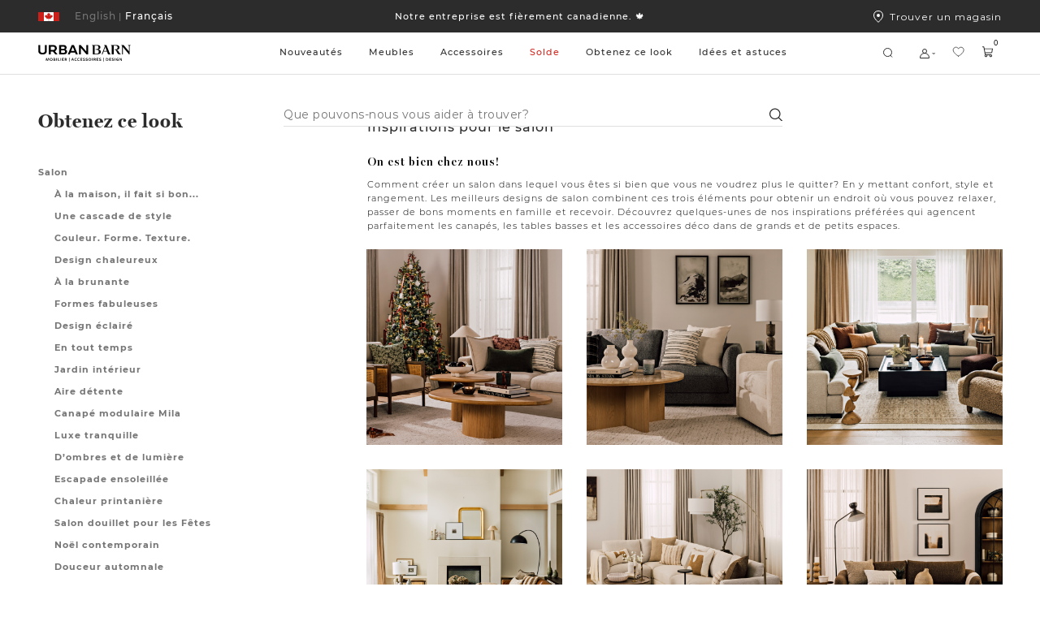

--- FILE ---
content_type: text/html;charset=UTF-8
request_url: https://www.urbanbarn.com/fr/obtenez-ce-look/salon/
body_size: 58398
content:
<!doctype html>

<!--[if lt IE 7]> <html class="ie6 oldie" lang="fr-CA"> <![endif]-->
<!--[if IE 7]> <html class="ie7 oldie" lang="fr-CA"> <![endif]-->
<!--[if IE 8]> <html class="ie8 oldie" lang="fr-CA"> <![endif]-->
<!--[if gt IE 8]><!--> <html lang="fr-CA"> <!--<![endif]-->

<head>















































































































<meta charset=UTF-8>

<meta http-equiv="x-ua-compatible" content="ie=edge">

<meta name="viewport" content="width=device-width, initial-scale=1, maximum-scale=1">

<meta name="chrome" content="nointentdetection" />





<title>Obtenez ce look | Salon | Urban Barn</title>




<meta name="description" content="Salon - Produits Urban Barn"/>



<meta name="keywords" content="  Urban Barn"/>




<link rel="canonical" href="https://www.urbanbarn.com/fr/obtenez-ce-look/salon/" />



<link href="/on/demandware.static/Sites-UrbanBarnCA-Site/-/default/dwf4246d98/favicon.ico" rel="icon" />







<meta name="robots" content="index,follow">








<!--[if lt IE 9]>
<script src="/on/demandware.static/Sites-UrbanBarnCA-Site/-/fr_CA/v1768554101567/js/lib/html5.js"></script>
<![endif]-->

<script type="text/javascript">//<!--
/* <![CDATA[ (head-active_data.js) */
var dw = (window.dw || {});
dw.ac = {
    _analytics: null,
    _events: [],
    _category: "",
    _searchData: "",
    _anact: "",
    _anact_nohit_tag: "",
    _analytics_enabled: "true",
    _timeZone: "America/Vancouver",
    _capture: function(configs) {
        if (Object.prototype.toString.call(configs) === "[object Array]") {
            configs.forEach(captureObject);
            return;
        }
        dw.ac._events.push(configs);
    },
	capture: function() { 
		dw.ac._capture(arguments);
		// send to CQ as well:
		if (window.CQuotient) {
			window.CQuotient.trackEventsFromAC(arguments);
		}
	},
    EV_PRD_SEARCHHIT: "searchhit",
    EV_PRD_DETAIL: "detail",
    EV_PRD_RECOMMENDATION: "recommendation",
    EV_PRD_SETPRODUCT: "setproduct",
    applyContext: function(context) {
        if (typeof context === "object" && context.hasOwnProperty("category")) {
        	dw.ac._category = context.category;
        }
        if (typeof context === "object" && context.hasOwnProperty("searchData")) {
        	dw.ac._searchData = context.searchData;
        }
    },
    setDWAnalytics: function(analytics) {
        dw.ac._analytics = analytics;
    },
    eventsIsEmpty: function() {
        return 0 == dw.ac._events.length;
    }
};
/* ]]> */
// -->
</script>
<script type="text/javascript">//<!--
/* <![CDATA[ (head-cquotient.js) */
var CQuotient = window.CQuotient = {};
CQuotient.clientId = 'bckh-UrbanBarnCA';
CQuotient.realm = 'BCKH';
CQuotient.siteId = 'UrbanBarnCA';
CQuotient.instanceType = 'prd';
CQuotient.locale = 'fr_CA';
CQuotient.fbPixelId = '__UNKNOWN__';
CQuotient.activities = [];
CQuotient.cqcid='';
CQuotient.cquid='';
CQuotient.cqeid='';
CQuotient.cqlid='';
CQuotient.apiHost='api.cquotient.com';
/* Turn this on to test against Staging Einstein */
/* CQuotient.useTest= true; */
CQuotient.useTest = ('true' === 'false');
CQuotient.initFromCookies = function () {
	var ca = document.cookie.split(';');
	for(var i=0;i < ca.length;i++) {
	  var c = ca[i];
	  while (c.charAt(0)==' ') c = c.substring(1,c.length);
	  if (c.indexOf('cqcid=') == 0) {
		CQuotient.cqcid=c.substring('cqcid='.length,c.length);
	  } else if (c.indexOf('cquid=') == 0) {
		  var value = c.substring('cquid='.length,c.length);
		  if (value) {
		  	var split_value = value.split("|", 3);
		  	if (split_value.length > 0) {
			  CQuotient.cquid=split_value[0];
		  	}
		  	if (split_value.length > 1) {
			  CQuotient.cqeid=split_value[1];
		  	}
		  	if (split_value.length > 2) {
			  CQuotient.cqlid=split_value[2];
		  	}
		  }
	  }
	}
}
CQuotient.getCQCookieId = function () {
	if(window.CQuotient.cqcid == '')
		window.CQuotient.initFromCookies();
	return window.CQuotient.cqcid;
};
CQuotient.getCQUserId = function () {
	if(window.CQuotient.cquid == '')
		window.CQuotient.initFromCookies();
	return window.CQuotient.cquid;
};
CQuotient.getCQHashedEmail = function () {
	if(window.CQuotient.cqeid == '')
		window.CQuotient.initFromCookies();
	return window.CQuotient.cqeid;
};
CQuotient.getCQHashedLogin = function () {
	if(window.CQuotient.cqlid == '')
		window.CQuotient.initFromCookies();
	return window.CQuotient.cqlid;
};
CQuotient.trackEventsFromAC = function (/* Object or Array */ events) {
try {
	if (Object.prototype.toString.call(events) === "[object Array]") {
		events.forEach(_trackASingleCQEvent);
	} else {
		CQuotient._trackASingleCQEvent(events);
	}
} catch(err) {}
};
CQuotient._trackASingleCQEvent = function ( /* Object */ event) {
	if (event && event.id) {
		if (event.type === dw.ac.EV_PRD_DETAIL) {
			CQuotient.trackViewProduct( {id:'', alt_id: event.id, type: 'raw_sku'} );
		} // not handling the other dw.ac.* events currently
	}
};
CQuotient.trackViewProduct = function(/* Object */ cqParamData){
	var cq_params = {};
	cq_params.cookieId = CQuotient.getCQCookieId();
	cq_params.userId = CQuotient.getCQUserId();
	cq_params.emailId = CQuotient.getCQHashedEmail();
	cq_params.loginId = CQuotient.getCQHashedLogin();
	cq_params.product = cqParamData.product;
	cq_params.realm = cqParamData.realm;
	cq_params.siteId = cqParamData.siteId;
	cq_params.instanceType = cqParamData.instanceType;
	cq_params.locale = CQuotient.locale;
	
	if(CQuotient.sendActivity) {
		CQuotient.sendActivity(CQuotient.clientId, 'viewProduct', cq_params);
	} else {
		CQuotient.activities.push({activityType: 'viewProduct', parameters: cq_params});
	}
};
/* ]]> */
// -->
</script>


<link href="/on/demandware.static/Sites-UrbanBarnCA-Site/-/fr_CA/v1768554101567/lib/jquery/ui/jquery-ui.min.css" type="text/css" rel="stylesheet" />
<link rel="stylesheet" href="/on/demandware.static/Sites-UrbanBarnCA-Site/-/fr_CA/v1768554101567/svg-font/style.css" />
<link rel="stylesheet" href="/on/demandware.static/Sites-UrbanBarnCA-Site/-/fr_CA/v1768554101567/css/select2.min.css" />
<link rel="stylesheet" href="/on/demandware.static/Sites-UrbanBarnCA-Site/-/fr_CA/v1768554101567/lib/jQueryScrollBar/jquery.scrollbar.min.css" />






	<script>
	  var _affirm_config = {
	    public_api_key:  "IKN9EFF9BY5SRKM7",
	    script:          "https://cdn1.affirm.ca/js/v2/affirm.js",
	    session_id:		 "PVqXKkHg6ZbrV4VSpwg13d40ghqh-KgEmB8=",
		locale: 		 "fr_CA",
		country_code: 	 "CAN"
	  };
	  (function(l,g,m,e,a,f,b){var d,c=l[m]||{},h=document.createElement(f),n=document.getElementsByTagName(f)[0],k=function(a,b,c){return function(){a[b]._.push([c,arguments])}};c[e]=k(c,e,"set");d=c[e];c[a]={};c[a]._=[];d._=[];c[a][b]=k(c,a,b);a=0;for(b="set add save post open empty reset on off trigger ready setProduct".split(" ");a<b.length;a++)d[b[a]]=k(c,e,b[a]);a=0;for(b=["get","token","url","items"];a<b.length;a++)d[b[a]]=function(){};h.async=!0;h.src=g[f];n.parentNode.insertBefore(h,n);delete g[f];d(g);l[m]=c})(window,_affirm_config,"affirm","checkout","ui","script","ready");
	</script>
	<link href="/on/demandware.static/Sites-UrbanBarnCA-Site/-/fr_CA/v1768554101567/css/affirmstyle.css" type="text/css" rel="stylesheet" />

<!-- UI -->

<link rel="stylesheet" href="/on/demandware.static/Sites-UrbanBarnCA-Site/-/fr_CA/v1768554101567/css/ub_style.css"/>
<link rel="stylesheet" href="/on/demandware.static/Sites-UrbanBarnCA-Site/-/fr_CA/v1768554101567/css/ub_style-tablet.css" media="only screen and (min-width: 768px)"/>
<link rel="stylesheet" href="/on/demandware.static/Sites-UrbanBarnCA-Site/-/fr_CA/v1768554101567/css/ub_style-desktop.css" media="only screen and (min-width: 1024px)"/>
<link rel="stylesheet" href="/on/demandware.static/Sites-UrbanBarnCA-Site/-/fr_CA/v1768554101567/css/ub_style-desktopLarge.css" media="only screen and (min-width: 1440px)"/>
<link rel="stylesheet" href="/on/demandware.static/Sites-UrbanBarnCA-Site/-/fr_CA/v1768554101567/css/ub_style-desktopXLarge.css" media="only screen and (min-width: 2880px)"/>


<link rel="stylesheet" href="/on/demandware.static/Sites-UrbanBarnCA-Site/-/fr_CA/v1768554101567/css/bvreviews.css" />


<!-- UI Styles Configured on BM -->


<style>
.promo-color-bm .product-sales-price,
.promo-color-bm .price-sales,
.promo-color-bm .product-set-price,
.manually-color-bm .price-sales {
color: #d2261e;
}
.sale-color-bm .product-sales-price,
.sale-color-bm .price-sales,
.sale-color-bm .product-set-price {
color: #d2261e;
}
.price-promotion .promo-color-bm {
color: #d2261e;
}
.price-promotion .sale-color-bm {
color: #d2261e;
}
.sale-color-bm {
color: #d2261e!important;
}
.price-standard + .price-sales {
color: #d2261e!important;
}
</style>
<!--[if lte IE 8]>
<script src="//cdnjs.cloudflare.com/ajax/libs/respond.js/1.4.2/respond.js" type="text/javascript"></script>
<script src="https://cdn.rawgit.com/chuckcarpenter/REM-unit-polyfill/master/js/rem.min.js" type="text/javascript"></script>
<![endif]-->


<meta name="google-site-verification" content="yHwtC-Y7HlgsRrOu2zGGnpF_X1tz5-mGYscXZdrHsWM" />





<script type="application/ld+json">
    {
        "@context": "https://schema.org/",
        "@type": "BreadcrumbList",
        "itemListElement": [
            
            {
                "@type": "ListItem",
                "position": 1,
                "item": {
                    "@id": "/fr/obtenez-ce-look/",
                    "name": "Obtenez ce look"
                }
            },
            
            
            {
                "@type": "ListItem",
                "position": 2,
                "item": {
                    "@id": "/fr/obtenez-ce-look/salon/",
                    "name": "Salon"
                }
            }
            
            
        ]
    }
</script>





<script type="text/javascript" src="//100017269.collect.igodigital.com/collect.js"></script>

<script id="pb_prequalify" data-pb-locale="fr" src=""></script>









    
        
            <link rel="alternate" hreflang="fr-CA"
                href="https://www.urbanbarn.com/fr/obtenez-ce-look/salon/" />
        
    
        
            <link rel="alternate" hreflang="en-CA"
                href="https://www.urbanbarn.com/en/shop-the-look/living-room/" />

            <!-- The en-US link must be the same as the en-CA link to ensure consistency -->
            <link rel="alternate" hreflang="en-US"
                href="https://www.urbanbarn.com/en/shop-the-look/living-room/" />
        
    

    
        
            


</head>
<body>







<div id="wrapper" class="pt_staticpage">


<header>
<style>
.asset-style-promo{background-color:#2c2c2c}
.asset-style-promo a{color:#ffffff}
.asset-style-banner{background-color:#002a3a!important}
.asset-style-banner p a{color:#fff}
:root {
--global-hover-cta-bg-color: #757575;
--global-hover-cta-text-color: #ffffff;
}
</style>


	 


	



 
	

<div class="ux-header ux-sticky-header js-ux-header">
<div class="ux-banner-container asset-style-promo">
<div class="ms-row ms-no-margin ux-banner-wrapper">
<div class=" col-md-3 col-lg-2 ms-no-padding ux-country-selector ms-flex">
















































































































<input type="hidden" class="js-locales-values" name="locales" value="{&quot;currentCountry&quot;:{&quot;url&quot;:&quot;https://www.urbanbarn.com/en/shop-the-look/living-room/?countryselected=true&quot;,&quot;locales&quot;:[{&quot;codeLanguage&quot;:&quot;FR&quot;,&quot;url&quot;:&quot;https://www.urbanbarn.com/fr/obtenez-ce-look/salon/?countryselected=true&quot;},{&quot;codeLanguage&quot;:&quot;EN&quot;,&quot;url&quot;:&quot;https://www.urbanbarn.com/en/shop-the-look/living-room/?countryselected=true&quot;}],&quot;siteID&quot;:&quot;UrbanBarnCA&quot;,&quot;defaultCurrency&quot;:&quot;CAD&quot;,&quot;currecySymbol&quot;:&quot;$&quot;,&quot;codeCountry&quot;:&quot;CA&quot;,&quot;displayCountry&quot;:&quot;Canada&quot;},&quot;currentLocale&quot;:{&quot;ID&quot;:&quot;fr_CA&quot;,&quot;country&quot;:&quot;CA&quot;,&quot;language&quot;:&quot;fr&quot;},&quot;countries&quot;:[{&quot;url&quot;:&quot;https://www.urbanbarn.com/en/shop-the-look/living-room/?countryselected=true&quot;,&quot;locales&quot;:[{&quot;codeLanguage&quot;:&quot;FR&quot;,&quot;url&quot;:&quot;https://www.urbanbarn.com/fr/obtenez-ce-look/salon/?countryselected=true&quot;},{&quot;codeLanguage&quot;:&quot;EN&quot;,&quot;url&quot;:&quot;https://www.urbanbarn.com/en/shop-the-look/living-room/?countryselected=true&quot;}],&quot;siteID&quot;:&quot;UrbanBarnCA&quot;,&quot;defaultCurrency&quot;:&quot;CAD&quot;,&quot;currecySymbol&quot;:&quot;$&quot;,&quot;codeCountry&quot;:&quot;CA&quot;,&quot;displayCountry&quot;:&quot;Canada&quot;},{&quot;url&quot;:&quot;https://www.urbanbarn.com/us/search/?cgid=SHOPTHELOOK-LIVING&amp;countryselected=true&quot;,&quot;locales&quot;:[{&quot;codeLanguage&quot;:&quot;EN&quot;,&quot;url&quot;:&quot;https://www.urbanbarn.com/us/search/?cgid=SHOPTHELOOK-LIVING&amp;countryselected=true&quot;}],&quot;siteID&quot;:&quot;UrbanBarnUS&quot;,&quot;defaultCurrency&quot;:&quot;USD&quot;,&quot;currecySymbol&quot;:&quot;$&quot;,&quot;codeCountry&quot;:&quot;US&quot;,&quot;displayCountry&quot;:&quot;&Eacute;tats-Unis&quot;}],&quot;currentUrl&quot;:&quot;https://www.urbanbarn.com/fr/obtenez-ce-look/salon/?countryselected=true&quot;}" />

<div class="ux-country-selector-wrapper">
<div class="ms-flex selected-country-container ms-align--verticalcenter">
<div class="ms-flex selected-country ms-anchor ms-cursor-pointer js-selected-country js-roatate-toggler-action" data-modal-url="/on/demandware.store/Sites-UrbanBarnCA-Site/fr_CA/Modals-CountrySelector">

<span class="flag-icon ms-block ms-flex ms-align--verticalcenter">

<svg class="svg-inline icon-ux-flag-ca" xmlns="http://www.w3.org/2000/svg" width="26" height="11"><g fill="none" fill-rule="evenodd"><path fill="#FFF" d="M1 0h24v11H1z"/><path fill="#CB201A" d="M0 0h7v11H0zm19 0h7v11h-7zm-1.453 4.517l.274-.921c-.301.053-.53.088-.756.134-.781.16-.781.16-1.094-.543-.324.335-.605.645-.911.93-.117.109-.293.163-.443.242-.027-.155-.1-.316-.073-.463.123-.702.273-1.4.424-2.15-.143.055-.233.084-.319.123-.634.29-.633.291-.977-.304C13.47 1.215 13 .5 13 .5s-.47.715-.672 1.065c-.344.595-.343.595-.977.304-.086-.04-.176-.068-.319-.123.151.75.301 1.448.424 2.15.026.147-.046.308-.073.463-.15-.079-.326-.133-.443-.242-.306-.285-.586-.595-.911-.93-.313.704-.312.703-1.094.543-.226-.046-.454-.081-.756-.134l.275.92c.194.651.194.651-.454.996.593.449 1.17.89 1.753 1.326.74.553.741.55.572 1.402.66-.087 1.305-.163 1.947-.26.427-.064.578.042.578.48v2l.15.04.15-.04v-2c0-.438.151-.544.578-.48.642.097 1.288.173 1.947.26-.17-.851-.167-.849.573-1.402.582-.436 1.159-.877 1.752-1.326-.648-.345-.647-.345-.453-.995"/></g></svg>
</span>
<span class="toggler-icon ms-flex ms-align--verticalcenter ms-no-visibility">
<span class="js-rotate-toggler">

<svg class="svg-inline icon-toggler" xmlns="http://www.w3.org/2000/svg" width="4" height="2"><path fill="#FFF" d="M4 0L2 2 0 0h1l1 1 1-1h1z"/></svg>
</span>
</span>
</div>
<div class="ms-flex selected-locale">




<a href="https://www.urbanbarn.com/fr/obtenez-ce-look/salon/" data-new-href="#" class="dynamic-locale-selector locale selected ms-font--capitalize ms-block ms-anchor">
<span class="separator">|</span>
<span class="locale-name ms-font--montserrat-medium">
Fran&ccedil;ais
</span>
</a>









<a href="https://www.urbanbarn.com/en/shop-the-look/living-room/" data-new-href="/fr/change-locale/?url=https%3A%2F%2Fwww.urbanbarn.com%2Fen%2Fshop-the-look%2Fliving-room%2F&amp;locale=en_CA" class="dynamic-locale-selector locale  ms-font--capitalize ms-block ms-anchor">
<span class="separator">|</span>
<span class="locale-name ms-font--montserrat-medium">
English
</span>
</a>


</div>

</div>
</div>


</div>
<div class="col-xs-12 col-md-6 col-lg-8 ux-header-banner header-banner ms-font--center">

	 


	















<div class="content-asset"><!-- dwMarker="content" dwContentID="fa1375066d1ec79ab08693df80" -->
<div class="header-promotion">

    <!--COMMENT OUT PROMO SLIDE -->

    <div class="header-promotion__slide">
        <a class="ms-anchor ms-anchor-light" href="https://www.urbanbarn.com/fr/meubles/salon/meubles-personnalises/">15 % – <span
                style="text-decoration:underline;">Meubles personnalisés faits au Canada</span></a>
    </div>


    <div class="header-promotion__slide">
        <a class="ms-anchor ms-anchor-light" href="https://www.urbanbarn.com/fr/notre-histoire/">Notre entreprise est
            fièrement canadienne. 🍁</a>
    </div>


    <div class="header-promotion__slide">
        <a class="ms-anchor ms-anchor-light"
            href="https://www.urbanbarn.com/fr/financement/financing-content.html?nav=Customer%20Service">Payez selon vos conditions
            avec Affirm. <span style="text-decoration:underline;">Détails</span></a>
    </div>

</div>

<!--
<div class="header-promotion__slide">
<a class="ms-anchor ms-anchor-light" href="https://www.urbanbarn.com/fr/financement/financing-content.html?nav=Customer%20Service">Payez selon vos conditions avec Affirm. <span style="text-decoration:underline;">Détails</span></a>
</div>

<div class="header-promotion__slide">
<a class="ms-anchor ms-anchor-light" href="https://www.urbanbarn.com/fr/fetes/tous-les-articles-des-fetes/">50 % sur les articles des Fêtes - <span style="text-decoration:underline;">Magasinez!</span> </a>
</div>

<div class="header-promotion__slide">
<a class="ms-anchor ms-anchor-light" href="https://www.urbanbarn.com/fr/confort-partage-douest-en-est/">Nous égalerons votre don de 5$.🍁<span style="text-decoration:underline;">Confort partagé</span> </a>
</div>

<div class="header-promotion__slide">
<a class="ms-anchor ms-anchor-light" href="https://www.urbanbarn.com/fr/notre-histoire/">Notre entreprise est fièrement canadienne. 🍁</a>
</div>

<div class="header-promotion__slide">
<a class="ms-anchor ms-anchor-light" href="https://www.urbanbarn.com/fr/nouveautes/nouveaux-meubles/tous-les-meubles/">Nuances d’automne – <span style="text-decoration:underline;">Magasinez la nouvelle collection </span> </a>
</div>

<div class="header-promotion__slide">
<a class="ms-anchor ms-anchor-light" href="https://www.urbanbarn.com/fr/pour-lexterieur/">La collection des articles d’extérieur est arrivée! </a>
</div>


<div class="header-promotion__slide">
<a class="ms-anchor ms-anchor-light" href="https://www.urbanbarn.com/fr/nouveautes/nouveaux-meubles/tous-les-meubles/"> Nouveautés - La collection du printemps est arrivée!</a>
</div>

<div class="header-promotion__slide">
<a class="ms-anchor ms-anchor-light" href="https://www.urbanbarn.com/fr/accessoires/accessoires-en-tissu/combos-coussins/">Nos combos coussins sont arrivés!</a>
</div>

<div class="header-promotion__slide">
<a class="ms-anchor ms-anchor-light" href="https://www.urbanbarn.com/fr/promotion-accessoires/">20 % sur les accessoires déco  </a>
</div>



<div class="header-promotion__slide">
<a class="ms-anchor ms-anchor-light" href="https://www.urbanbarn.com/fr/solde/meubles-en-solde/tous-les-meubles-en-solde/"> Jusqu’à 50 % sur les meubles sél.
 &nbsp;&rtrif;</a>
</div>


<div class="header-promotion__slide">
<a class="ms-anchor ms-anchor-light" href="https://www.urbanbarn.com/fr/expedition-et-livraison/shipping-and-delivery-content.html?nav=Customer%20Service">Date limite pour commandes des Fêtes &nbsp;&rtrif;</a>
</div>

<div class="header-promotion__slide">
<a class="ms-anchor ms-anchor-light" href="https://www.urbanbarn.com/fr/fetes/tous-les-articles-des-fetes/"> Décor festif avec 25 % sur les articles des Fêtes
 &nbsp;&rtrif;</a>
</div>
<div class="header-promotion__slide">
<a class="ms-anchor ms-anchor-light" href="https://www.urbanbarn.com/fr/accessoires/">Obtenez vos cadeaux à temps! </a>
</div>

<div class="header-promotion__slide">
<a class="ms-anchor ms-anchor-light" href="https://www.urbanbarn.com/fr/accessoires/"> Commandez vos accessoires d'ici le 10 déc.
&nbsp;&rtrif;</a>
</div>
<div class="header-promotion__slide">
<a class="ms-anchor ms-anchor-light" href="https://www.urbanbarn.com/fr/nouveautes/">La collection d’automne est arrivée! &nbsp;&rtrif;</a>
</div>

 <div class="header-promotion__slide">
<a class="ms-anchor ms-anchor-light" href="https://www.urbanbarn.com/fr/solde/meubles-en-solde/">Jusqu’à 25 % sur les meubles sélectionnés &nbsp;&rtrif;</a>
</div>

<div class="header-promotion__slide">
<a class="ms-anchor ms-anchor-light" href="https://www.urbanbarn.com/fr/fetes/tous-les-articles-des-fetes/">La collection des Fêtes est arrivée!  &nbsp;&rtrif;</a></div>
</div>

-->

<!-- Temporary css overwrite for Read less button changed to colour red - Bonnie Lo, June 27th, 2024 -->
<style>
    .pdp-tabs .read-more-attributes[style^="background-color: rgb(255, 0, 0)"] {
        background-color: rgb(255, 255, 255) !important;
    }
</style>
</div> <!-- End content-asset -->






 
	
</div>
<div class="col-md-3 col-lg-2 ms-no-padding ux-find-in-store ms-flex">
<a class="sl-link ms-flex ms-align--textcenter" href="/fr/magasins-participants/">
<div class="svg-icon-wrapper">


<svg class="svg-inline icon-storelocator" xmlns="http://www.w3.org/2000/svg" viewBox="9 8 12 15"><g fill="none" fill-rule="evenodd" transform="translate(9 8)"><path stroke="#FFF" d="M6 14.346C9.682 11.208 11.5 8.415 11.5 6 11.5 2.523 9.304.5 6 .5S.5 2.523.5 6c0 2.415 1.818 5.208 5.5 8.346z"/><circle cx="6" cy="6" r="2" fill="#FFF"/></g></svg>

</div>
Trouver un magasin
</a>
</div>
</div>
</div>
<div class="ux-header-container js-header-container">
<div class="ms-row ms-no-margin">

<div class="col-xs-4 col-md-2 ms-no-padding logo-container">
<a href="/fr/home/" title="Urban Barn Dommicile">
<img class="logo-image logo-image-fr" src="/on/demandware.static/Sites-UrbanBarnCA-Site/-/default/dwd3eeac29/images/logosvg_fr.svg" alt="Urban Barn" />
</a>
</div>
<div class="col-xs-12 col-md ms-no-padding search-container">
<div class="ux-search-and-nav">

<div class="ux-desktop-navigation">




















































































































<ul itemscope itemtype="http://www.schema.org/SiteNavigationElement" style="display:none">
  <li itemprop="name"><a itemprop="url" href="https://www.urbanbarn.com/fr/nouveautes/">New</a></li>
  <li itemprop="name"><a itemprop="url" href="https://www.urbanbarn.com/fr/search/?cgid=LIVING">Living</a></li>
  <li itemprop="name"><a itemprop="url" href="https://www.urbanbarn.com/fr/search/?cgid=DINING">Dining</a></li>
  <li itemprop="name"><a itemprop="url" href="https://www.urbanbarn.com/fr/search/?cgid=BEDROOM">Bedroom</a></li>
  <li itemprop="name"><a itemprop="url" href="https://www.urbanbarn.com/fr/accessoires/">Decor</a></li>
  <li itemprop="name"><a itemprop="url" href="https://www.urbanbarn.com/fr/search/?cgid=WALLDECOR">Wall Decor</a></li>
</ul>




<ul class="nav-menu-category header-menu-category nav-level-1 ms-no-padding nav-fr">



<li class="nav-menu-category__item js-primary-navigation-element    js-nav-menu-category-item">
<a class="has-sub-menu nav-level-1__title  " style="color: #2c2c2c" href="https://www.urbanbarn.com/fr/nouveautes/" data-original-color="#2c2c2c">
Nouveaut&eacute;s
</a>















<div class="nav-level-2 ux-navigation-transition nav-level-2-width__NEW ">
<ul class="nav-level-2__list ">
<li class="navigation-back-column">
<div class="navigation-back js_navigation-back">
<div class="ux-left-arrow ms_hide-above-desktop js-navigation-back">


<svg width="18" height="18" viewBox="0 0 18 18" fill="none" xmlns="http://www.w3.org/2000/svg"><path d="M5.32687 8.70187L10.9519 3.07687C11.0318 3.00235 11.1376 2.96178 11.2469 2.96371C11.3562 2.96564 11.4605 3.00991 11.5378 3.08721C11.6151 3.1645 11.6594 3.26878 11.6613 3.37808C11.6632 3.48737 11.6226 3.59315 11.5481 3.67312L6.22195 8.99999L11.5481 14.3269C11.6226 14.4068 11.6632 14.5126 11.6613 14.6219C11.6594 14.7312 11.6151 14.8355 11.5378 14.9128C11.4605 14.9901 11.3562 15.0344 11.2469 15.0363C11.1376 15.0382 11.0318 14.9976 10.9519 14.9231L5.32687 9.29812C5.24787 9.21902 5.20349 9.11179 5.20349 8.99999C5.20349 8.8882 5.24787 8.78097 5.32687 8.70187Z" fill="black"/></svg>

</div>
<div class="ux-navigation-primary-wrapper">
<a class="has-sub-menu ms-anchor ux-navigation-primary" href="https://www.urbanbarn.com/fr/nouveautes/">
Nouveaut&eacute;s
</a>
</div>
</div>

<div class="ux-navigation-link-container ms-flex">
<div class="ux-navigation-link-col">

<a class="ms-anchor ux-navigation-link ms_hide-under-desktop" href="https://www.urbanbarn.com/fr/nouveautes/canape-modulaire-mila/" target="_self">

Canap&eacute; modulaire Mila

</a>

<a class="ms-anchor ux-navigation-link ms_hide-under-desktop" href="https://www.urbanbarn.com/fr/nouveautes/combinaisons-de-meubles/" target="_self">

Combinaisons de meubles

</a>

</div>

</div>

</li>






<li class="nav-level-2__item multiple-column  ">
<div class="nav-level-2__titles ms-flex ms-align--verticalcenter ms-align--spacedout">
<a class="ms-anchor nav-level-2__item-anchor ms-no-pointer-under-desktop" href="https://www.urbanbarn.com/fr/nouveautes/nouveaux-meubles/">

Nouveaux meubles

</a>
<span class="ms_hide-above-desktop icon icon-plus">


<svg class="icon-ux-plus" width="20" height="20" viewBox="0 0 20 20" fill="none" xmlns="http://www.w3.org/2000/svg"><path d="M17.3438 10C17.3438 10.1243 17.2944 10.2435 17.2065 10.3315C17.1185 10.4194 16.9993 10.4688 16.875 10.4688H10.4688V16.875C10.4688 16.9993 10.4194 17.1185 10.3315 17.2065C10.2435 17.2944 10.1243 17.3438 10 17.3438C9.87568 17.3438 9.75645 17.2944 9.66854 17.2065C9.58064 17.1185 9.53125 16.9993 9.53125 16.875V10.4688H3.125C3.00068 10.4688 2.88145 10.4194 2.79354 10.3315C2.70564 10.2435 2.65625 10.1243 2.65625 10C2.65625 9.87568 2.70564 9.75645 2.79354 9.66854C2.88145 9.58064 3.00068 9.53125 3.125 9.53125H9.53125V3.125C9.53125 3.00068 9.58064 2.88145 9.66854 2.79354C9.75645 2.70564 9.87568 2.65625 10 2.65625C10.1243 2.65625 10.2435 2.70564 10.3315 2.79354C10.4194 2.88145 10.4688 3.00068 10.4688 3.125V9.53125H16.875C16.9993 9.53125 17.1185 9.58064 17.2065 9.66854C17.2944 9.75645 17.3438 9.87568 17.3438 10Z" fill="black"/></svg>



<svg class="icon-ux-minus" width="20" height="20" viewBox="0 0 20 20" fill="none" xmlns="http://www.w3.org/2000/svg"><path d="M17.3438 10C17.3438 10.1243 17.2944 10.2435 17.2065 10.3315C17.1185 10.4194 16.9993 10.4688 16.875 10.4688H3.125C3.00068 10.4688 2.88145 10.4194 2.79354 10.3315C2.70564 10.2435 2.65625 10.1243 2.65625 10C2.65625 9.87568 2.70564 9.75645 2.79354 9.66854C2.88145 9.58064 3.00068 9.53125 3.125 9.53125H16.875C16.9993 9.53125 17.1185 9.58064 17.2065 9.66854C17.2944 9.75645 17.3438 9.87568 17.3438 10Z" fill="black"/></svg>

</span>
</div>

<ul class="nav-level-3 ms-no-padding">




<li class="nav-level-3__list">
<a class="ms-anchor ms-font--montserrat-regular " href="https://www.urbanbarn.com/fr/nouveautes/nouveaux-meubles/tous-les-meubles/">

Tous les meubles

</a>
</li>



<li class="nav-level-3__list">
<a class="ms-anchor ms-font--montserrat-regular " href="https://www.urbanbarn.com/fr/nouveautes/nouveaux-meubles/salon/">

Salon

</a>
</li>



<li class="nav-level-3__list">
<a class="ms-anchor ms-font--montserrat-regular " href="https://www.urbanbarn.com/fr/nouveautes/nouveaux-meubles/salle-a-manger/">

Salle &agrave; manger

</a>
</li>



<li class="nav-level-3__list">
<a class="ms-anchor ms-font--montserrat-regular " href="https://www.urbanbarn.com/fr/nouveautes/nouveaux-meubles/chambre-a-coucher/">

Chambre &agrave; coucher

</a>
</li>



<li class="nav-level-3__list">
<a class="ms-anchor ms-font--montserrat-regular " href="https://www.urbanbarn.com/fr/nouveautes/nouveaux-meubles/bureau/">

Bureau

</a>
</li>


</ul>

</li>




<li class="nav-level-2__item multiple-column  ">
<div class="nav-level-2__titles ms-flex ms-align--verticalcenter ms-align--spacedout">
<a class="ms-anchor nav-level-2__item-anchor ms-no-pointer-under-desktop" href="https://www.urbanbarn.com/fr/nouveautes/nouveaux-accessoires/">

Nouveaux accessoires

</a>
<span class="ms_hide-above-desktop icon icon-plus">


<svg class="icon-ux-plus" width="20" height="20" viewBox="0 0 20 20" fill="none" xmlns="http://www.w3.org/2000/svg"><path d="M17.3438 10C17.3438 10.1243 17.2944 10.2435 17.2065 10.3315C17.1185 10.4194 16.9993 10.4688 16.875 10.4688H10.4688V16.875C10.4688 16.9993 10.4194 17.1185 10.3315 17.2065C10.2435 17.2944 10.1243 17.3438 10 17.3438C9.87568 17.3438 9.75645 17.2944 9.66854 17.2065C9.58064 17.1185 9.53125 16.9993 9.53125 16.875V10.4688H3.125C3.00068 10.4688 2.88145 10.4194 2.79354 10.3315C2.70564 10.2435 2.65625 10.1243 2.65625 10C2.65625 9.87568 2.70564 9.75645 2.79354 9.66854C2.88145 9.58064 3.00068 9.53125 3.125 9.53125H9.53125V3.125C9.53125 3.00068 9.58064 2.88145 9.66854 2.79354C9.75645 2.70564 9.87568 2.65625 10 2.65625C10.1243 2.65625 10.2435 2.70564 10.3315 2.79354C10.4194 2.88145 10.4688 3.00068 10.4688 3.125V9.53125H16.875C16.9993 9.53125 17.1185 9.58064 17.2065 9.66854C17.2944 9.75645 17.3438 9.87568 17.3438 10Z" fill="black"/></svg>



<svg class="icon-ux-minus" width="20" height="20" viewBox="0 0 20 20" fill="none" xmlns="http://www.w3.org/2000/svg"><path d="M17.3438 10C17.3438 10.1243 17.2944 10.2435 17.2065 10.3315C17.1185 10.4194 16.9993 10.4688 16.875 10.4688H3.125C3.00068 10.4688 2.88145 10.4194 2.79354 10.3315C2.70564 10.2435 2.65625 10.1243 2.65625 10C2.65625 9.87568 2.70564 9.75645 2.79354 9.66854C2.88145 9.58064 3.00068 9.53125 3.125 9.53125H16.875C16.9993 9.53125 17.1185 9.58064 17.2065 9.66854C17.2944 9.75645 17.3438 9.87568 17.3438 10Z" fill="black"/></svg>

</span>
</div>

<ul class="nav-level-3 ms-no-padding">




<li class="nav-level-3__list">
<a class="ms-anchor ms-font--montserrat-regular " href="https://www.urbanbarn.com/fr/nouveautes/nouveaux-accessoires/tous-les-accessoires/">

Tous les accessoires

</a>
</li>



<li class="nav-level-3__list">
<a class="ms-anchor ms-font--montserrat-regular " href="https://www.urbanbarn.com/fr/nouveautes/nouveaux-accessoires/decorations-murales-et-miroirs/">

D&eacute;corations murales et miroirs

</a>
</li>



<li class="nav-level-3__list">
<a class="ms-anchor ms-font--montserrat-regular " href="https://www.urbanbarn.com/fr/nouveautes/nouveaux-accessoires/luminaires/">

Luminaires

</a>
</li>



<li class="nav-level-3__list">
<a class="ms-anchor ms-font--montserrat-regular " href="https://www.urbanbarn.com/fr/nouveautes/nouveaux-accessoires/tapis/">

Tapis

</a>
</li>



<li class="nav-level-3__list">
<a class="ms-anchor ms-font--montserrat-regular " href="https://www.urbanbarn.com/fr/nouveautes/nouveaux-accessoires/accessoires-en-tissu/">

Accessoires en tissu

</a>
</li>



<li class="nav-level-3__list">
<a class="ms-anchor ms-font--montserrat-regular " href="https://www.urbanbarn.com/fr/nouveautes/nouveaux-accessoires/articles-deco/">

Articles d&eacute;co

</a>
</li>



<li class="nav-level-3__list">
<a class="ms-anchor ms-font--montserrat-regular " href="https://www.urbanbarn.com/fr/nouveautes/nouveaux-accessoires/articles-de-table-et-de-cuisine/">

Articles de table et de cuisine

</a>
</li>


</ul>

</li>



<div class="ux-navigation-link-column ms-border-top ms_hide-above-desktop">

<a class="ms-anchor ux-navigation-link" href="https://www.urbanbarn.com/fr/nouveautes/canape-modulaire-mila/" target="_self">

Canap&eacute; modulaire Mila

</a>

<a class="ms-anchor ux-navigation-link" href="https://www.urbanbarn.com/fr/nouveautes/combinaisons-de-meubles/" target="_self">

Combinaisons de meubles

</a>

</div>


</ul>

<div class="nav-level-2__image ms_hide-under-desktop ms-full-height col-md-3 col-lg-3">

<a href="https://www.urbanbarn.com/fr/nouveautes/nouveaux-meubles/tous-les-meubles/" ontouchstart="">



<script>
    window.lazySizesConfig = window.lazySizesConfig || {};
    window.lazySizesConfig.customMedia = window.lazySizesConfig.customMedia || {
        
            
                '--x-large' : '(min-width: 1680px)',
            
        
            
                '--large' : '(min-width: 1024px)',
            
        
            
                '--medium' : '(min-width: 768px)',
            
        
            
                '--small' : '(min-width: 320px)',
            
        
    };
</script>


    <picture class="ms-picture">
        
            
                <source  data-srcset="https://www.urbanbarn.com/dw/image/v2/BCKH_PRD/on/demandware.static/-/Sites-siteCatalog_Urban_Barn_CA/default/dweab34538/images/2025/categories/clp-new-holiday-2025-furniture_750x540.jpg?sw=768&sh=768&sm=fit&q=70 1440w, https://www.urbanbarn.com/dw/image/v2/BCKH_PRD/on/demandware.static/-/Sites-siteCatalog_Urban_Barn_CA/default/dweab34538/images/2025/categories/clp-new-holiday-2025-furniture_750x540.jpg?sw=768&sh=768&sm=fit&q=70 2880w" media="--x-large" />
            
        
            
                <source  data-srcset="https://www.urbanbarn.com/dw/image/v2/BCKH_PRD/on/demandware.static/-/Sites-siteCatalog_Urban_Barn_CA/default/dweab34538/images/2025/categories/clp-new-holiday-2025-furniture_750x540.jpg?sw=320&sh=320&sm=fit&q=70 1024w, https://www.urbanbarn.com/dw/image/v2/BCKH_PRD/on/demandware.static/-/Sites-siteCatalog_Urban_Barn_CA/default/dweab34538/images/2025/categories/clp-new-holiday-2025-furniture_750x540.jpg?sw=320&sh=320&sm=fit&q=70 2048w" media="--large" />
            
        
            
                <source  data-srcset="https://www.urbanbarn.com/dw/image/v2/BCKH_PRD/on/demandware.static/-/Sites-siteCatalog_Urban_Barn_CA/default/dweab34538/images/2025/categories/clp-new-holiday-2025-furniture_750x540.jpg?sw=320&sh=320&sm=fit&q=70 768w, https://www.urbanbarn.com/dw/image/v2/BCKH_PRD/on/demandware.static/-/Sites-siteCatalog_Urban_Barn_CA/default/dweab34538/images/2025/categories/clp-new-holiday-2025-furniture_750x540.jpg?sw=320&sh=320&sm=fit&q=70 1536w" media="--medium" />
            
        
            
                <source  data-srcset="https://www.urbanbarn.com/dw/image/v2/BCKH_PRD/on/demandware.static/-/Sites-siteCatalog_Urban_Barn_CA/default/dweab34538/images/2025/categories/clp-new-holiday-2025-furniture_750x540.jpg?sw=320&sh=320&sm=fit&q=70 320w, https://www.urbanbarn.com/dw/image/v2/BCKH_PRD/on/demandware.static/-/Sites-siteCatalog_Urban_Barn_CA/default/dweab34538/images/2025/categories/clp-new-holiday-2025-furniture_750x540.jpg?sw=320&sh=320&sm=fit&q=70 640w" media="--small" />
            
        

        <img
            src="/on/demandware.static/Sites-UrbanBarnCA-Site/-/default/dw151c892d/images/modules_system/transparent.png"
            data-sizes="100vw"
            
            class="lazyloaded ms-full-width lazyload"
            
            
                 title="Nouveautés"
            
            
                 alt ="Nouveautés"
            
        />
    </picture>



</a>


<div class="ms-full-width ms-font--center ms-margin-top-20">
<a class="ms-anchor" style="color: #2c2c2c" href="https://www.urbanbarn.com/fr/nouveautes/nouveaux-meubles/tous-les-meubles/" ontouchstart="">Magasinez les nouveaux meubles</a>
</div>

</div>
<div class="nav-level-2__image ms_hide-under-desktop ms-full-height col-md-3 col-lg-3">

<a href="https://www.urbanbarn.com/fr/nouveautes/nouveaux-accessoires/tous-les-accessoires/" ontouchstart="">



<script>
    window.lazySizesConfig = window.lazySizesConfig || {};
    window.lazySizesConfig.customMedia = window.lazySizesConfig.customMedia || {
        
            
                '--x-large' : '(min-width: 1680px)',
            
        
            
                '--large' : '(min-width: 1024px)',
            
        
            
                '--medium' : '(min-width: 768px)',
            
        
            
                '--small' : '(min-width: 320px)',
            
        
    };
</script>


    <picture class="ms-picture">
        
            
                <source  data-srcset="https://www.urbanbarn.com/dw/image/v2/BCKH_PRD/on/demandware.static/-/Sites-siteCatalog_Urban_Barn_CA/default/dwb0af7d20/images/2025/categories/clp-new-holiday-2025-decor_750x540.jpg?sw=768&sh=768&sm=fit&q=70 1440w, https://www.urbanbarn.com/dw/image/v2/BCKH_PRD/on/demandware.static/-/Sites-siteCatalog_Urban_Barn_CA/default/dwb0af7d20/images/2025/categories/clp-new-holiday-2025-decor_750x540.jpg?sw=768&sh=768&sm=fit&q=70 2880w" media="--x-large" />
            
        
            
                <source  data-srcset="https://www.urbanbarn.com/dw/image/v2/BCKH_PRD/on/demandware.static/-/Sites-siteCatalog_Urban_Barn_CA/default/dwb0af7d20/images/2025/categories/clp-new-holiday-2025-decor_750x540.jpg?sw=320&sh=320&sm=fit&q=70 1024w, https://www.urbanbarn.com/dw/image/v2/BCKH_PRD/on/demandware.static/-/Sites-siteCatalog_Urban_Barn_CA/default/dwb0af7d20/images/2025/categories/clp-new-holiday-2025-decor_750x540.jpg?sw=320&sh=320&sm=fit&q=70 2048w" media="--large" />
            
        
            
                <source  data-srcset="https://www.urbanbarn.com/dw/image/v2/BCKH_PRD/on/demandware.static/-/Sites-siteCatalog_Urban_Barn_CA/default/dwb0af7d20/images/2025/categories/clp-new-holiday-2025-decor_750x540.jpg?sw=320&sh=320&sm=fit&q=70 768w, https://www.urbanbarn.com/dw/image/v2/BCKH_PRD/on/demandware.static/-/Sites-siteCatalog_Urban_Barn_CA/default/dwb0af7d20/images/2025/categories/clp-new-holiday-2025-decor_750x540.jpg?sw=320&sh=320&sm=fit&q=70 1536w" media="--medium" />
            
        
            
                <source  data-srcset="https://www.urbanbarn.com/dw/image/v2/BCKH_PRD/on/demandware.static/-/Sites-siteCatalog_Urban_Barn_CA/default/dwb0af7d20/images/2025/categories/clp-new-holiday-2025-decor_750x540.jpg?sw=320&sh=320&sm=fit&q=70 320w, https://www.urbanbarn.com/dw/image/v2/BCKH_PRD/on/demandware.static/-/Sites-siteCatalog_Urban_Barn_CA/default/dwb0af7d20/images/2025/categories/clp-new-holiday-2025-decor_750x540.jpg?sw=320&sh=320&sm=fit&q=70 640w" media="--small" />
            
        

        <img
            src="/on/demandware.static/Sites-UrbanBarnCA-Site/-/default/dw151c892d/images/modules_system/transparent.png"
            data-sizes="100vw"
            
            class="lazyloaded up-2-static-categories-full__image ms-full-width lazyload"
            
            
                 title="Nouveautés"
            
            
                 alt ="Nouveautés"
            
        />
    </picture>



</a>


<div class="ms-full-width ms-font--center ms-margin-top-20">
<a class="ms-anchor" style="color: #2c2c2c" href="https://www.urbanbarn.com/fr/nouveautes/nouveaux-accessoires/tous-les-accessoires/" ontouchstart="">Magasinez les nouveaux accessoires</a>
</div>

</div>


</div>


</li>


<li class="nav-menu-category__item js-primary-navigation-element    js-nav-menu-category-item">
<a class="has-sub-menu nav-level-1__title  " style="color: #2c2c2c" href="https://www.urbanbarn.com/fr/meubles/" data-original-color="#2c2c2c">
Meubles
</a>















<div class="nav-level-2 ux-navigation-transition nav-level-2-width__FURNITURE ">
<ul class="nav-level-2__list ">
<li class="navigation-back-column">
<div class="navigation-back js_navigation-back">
<div class="ux-left-arrow ms_hide-above-desktop js-navigation-back">


<svg width="18" height="18" viewBox="0 0 18 18" fill="none" xmlns="http://www.w3.org/2000/svg"><path d="M5.32687 8.70187L10.9519 3.07687C11.0318 3.00235 11.1376 2.96178 11.2469 2.96371C11.3562 2.96564 11.4605 3.00991 11.5378 3.08721C11.6151 3.1645 11.6594 3.26878 11.6613 3.37808C11.6632 3.48737 11.6226 3.59315 11.5481 3.67312L6.22195 8.99999L11.5481 14.3269C11.6226 14.4068 11.6632 14.5126 11.6613 14.6219C11.6594 14.7312 11.6151 14.8355 11.5378 14.9128C11.4605 14.9901 11.3562 15.0344 11.2469 15.0363C11.1376 15.0382 11.0318 14.9976 10.9519 14.9231L5.32687 9.29812C5.24787 9.21902 5.20349 9.11179 5.20349 8.99999C5.20349 8.8882 5.24787 8.78097 5.32687 8.70187Z" fill="black"/></svg>

</div>
<div class="ux-navigation-primary-wrapper">
<a class="has-sub-menu ms-anchor ux-navigation-primary" href="https://www.urbanbarn.com/fr/meubles/">
Meubles
</a>
</div>
</div>

<div class="ux-navigation-link-container ms-flex">
<div class="ux-navigation-link-col">

<a class="ms-anchor ux-navigation-link ms_hide-under-desktop" href="https://www.urbanbarn.com/fr/meubles/nos-meilleurs-vendeurs-meubles/" target="_self">

Nos meilleurs vendeurs &ndash; Meubles

</a>

<a class="ms-anchor ux-navigation-link ms_hide-under-desktop" href="https://www.urbanbarn.com/fr/meubles/meubles-personnalises-canadiens/" target="_self">

Meubles personnalis&eacute;s canadiens

</a>

<a class="ms-anchor ux-navigation-link ms_hide-under-desktop" href="https://www.urbanbarn.com/fr/meubles/collections-de-meubles/" target="_self">

Collections de meubles

</a>

<a class="ms-anchor ux-navigation-link ms_hide-under-desktop" href="https://www.urbanbarn.com/fr/meubles/jusqua-50-sur-les-meubles-selectionnes/" target="_self">

Jusqu&#39;&agrave; 50 % sur les meubles s&eacute;lectionn&eacute;s

</a>

</div>

</div>

</li>






<li class="nav-level-2__item multiple-column  ">
<div class="nav-level-2__titles ms-flex ms-align--verticalcenter ms-align--spacedout">
<a class="ms-anchor nav-level-2__item-anchor ms-no-pointer-under-desktop" href="https://www.urbanbarn.com/fr/meubles/salon/">

Salon

</a>
<span class="ms_hide-above-desktop icon icon-plus">


<svg class="icon-ux-plus" width="20" height="20" viewBox="0 0 20 20" fill="none" xmlns="http://www.w3.org/2000/svg"><path d="M17.3438 10C17.3438 10.1243 17.2944 10.2435 17.2065 10.3315C17.1185 10.4194 16.9993 10.4688 16.875 10.4688H10.4688V16.875C10.4688 16.9993 10.4194 17.1185 10.3315 17.2065C10.2435 17.2944 10.1243 17.3438 10 17.3438C9.87568 17.3438 9.75645 17.2944 9.66854 17.2065C9.58064 17.1185 9.53125 16.9993 9.53125 16.875V10.4688H3.125C3.00068 10.4688 2.88145 10.4194 2.79354 10.3315C2.70564 10.2435 2.65625 10.1243 2.65625 10C2.65625 9.87568 2.70564 9.75645 2.79354 9.66854C2.88145 9.58064 3.00068 9.53125 3.125 9.53125H9.53125V3.125C9.53125 3.00068 9.58064 2.88145 9.66854 2.79354C9.75645 2.70564 9.87568 2.65625 10 2.65625C10.1243 2.65625 10.2435 2.70564 10.3315 2.79354C10.4194 2.88145 10.4688 3.00068 10.4688 3.125V9.53125H16.875C16.9993 9.53125 17.1185 9.58064 17.2065 9.66854C17.2944 9.75645 17.3438 9.87568 17.3438 10Z" fill="black"/></svg>



<svg class="icon-ux-minus" width="20" height="20" viewBox="0 0 20 20" fill="none" xmlns="http://www.w3.org/2000/svg"><path d="M17.3438 10C17.3438 10.1243 17.2944 10.2435 17.2065 10.3315C17.1185 10.4194 16.9993 10.4688 16.875 10.4688H3.125C3.00068 10.4688 2.88145 10.4194 2.79354 10.3315C2.70564 10.2435 2.65625 10.1243 2.65625 10C2.65625 9.87568 2.70564 9.75645 2.79354 9.66854C2.88145 9.58064 3.00068 9.53125 3.125 9.53125H16.875C16.9993 9.53125 17.1185 9.58064 17.2065 9.66854C17.2944 9.75645 17.3438 9.87568 17.3438 10Z" fill="black"/></svg>

</span>
</div>

<ul class="nav-level-3 ms-no-padding">


<li class="nav-level-3__list ms_hide-above-desktop">
<a class="ms-anchor" href="https://www.urbanbarn.com/fr/meubles/salon/">

Tous les meubles

</a>
</li>



<li class="nav-level-3__list">
<a class="ms-anchor ms-font--montserrat-regular " href="https://www.urbanbarn.com/fr/meubles/salon/canapes-et-modulaires/">

Canap&eacute;s et modulaires

</a>
</li>



<li class="nav-level-3__list">
<a class="ms-anchor ms-font--montserrat-regular " href="https://www.urbanbarn.com/fr/meubles/salon/sieges-modulaires/">

Si&egrave;ges modulaires

</a>
</li>



<li class="nav-level-3__list">
<a class="ms-anchor ms-font--montserrat-regular " href="https://www.urbanbarn.com/fr/meubles/salon/meubles-personnalises/">

Meubles personnalis&eacute;s

</a>
</li>



<li class="nav-level-3__list">
<a class="ms-anchor ms-font--montserrat-regular " href="https://www.urbanbarn.com/fr/meubles/salon/fauteuils/">

Fauteuils

</a>
</li>



<li class="nav-level-3__list">
<a class="ms-anchor ms-font--montserrat-regular " href="https://www.urbanbarn.com/fr/meubles/salon/repose-pieds-et-bancs/">

Repose-pieds et bancs

</a>
</li>



<li class="nav-level-3__list">
<a class="ms-anchor ms-font--montserrat-regular " href="https://www.urbanbarn.com/fr/meubles/salon/tables-basses/">

Tables basses

</a>
</li>



<li class="nav-level-3__list">
<a class="ms-anchor ms-font--montserrat-regular " href="https://www.urbanbarn.com/fr/meubles/salon/tables-consoles/">

Tables consoles

</a>
</li>



<li class="nav-level-3__list">
<a class="ms-anchor ms-font--montserrat-regular " href="https://www.urbanbarn.com/fr/meubles/salon/tables-dappoint/">

Tables d&#39;appoint

</a>
</li>



<li class="nav-level-3__list">
<a class="ms-anchor ms-font--montserrat-regular " href="https://www.urbanbarn.com/fr/meubles/salon/bibliotheques-et-rangement/">

Biblioth&egrave;ques et rangement

</a>
</li>


</ul>

</li>




<li class="nav-level-2__item multiple-column  ">
<div class="nav-level-2__titles ms-flex ms-align--verticalcenter ms-align--spacedout">
<a class="ms-anchor nav-level-2__item-anchor ms-no-pointer-under-desktop" href="https://www.urbanbarn.com/fr/meubles/salle-a-manger/">

Salle &agrave; manger

</a>
<span class="ms_hide-above-desktop icon icon-plus">


<svg class="icon-ux-plus" width="20" height="20" viewBox="0 0 20 20" fill="none" xmlns="http://www.w3.org/2000/svg"><path d="M17.3438 10C17.3438 10.1243 17.2944 10.2435 17.2065 10.3315C17.1185 10.4194 16.9993 10.4688 16.875 10.4688H10.4688V16.875C10.4688 16.9993 10.4194 17.1185 10.3315 17.2065C10.2435 17.2944 10.1243 17.3438 10 17.3438C9.87568 17.3438 9.75645 17.2944 9.66854 17.2065C9.58064 17.1185 9.53125 16.9993 9.53125 16.875V10.4688H3.125C3.00068 10.4688 2.88145 10.4194 2.79354 10.3315C2.70564 10.2435 2.65625 10.1243 2.65625 10C2.65625 9.87568 2.70564 9.75645 2.79354 9.66854C2.88145 9.58064 3.00068 9.53125 3.125 9.53125H9.53125V3.125C9.53125 3.00068 9.58064 2.88145 9.66854 2.79354C9.75645 2.70564 9.87568 2.65625 10 2.65625C10.1243 2.65625 10.2435 2.70564 10.3315 2.79354C10.4194 2.88145 10.4688 3.00068 10.4688 3.125V9.53125H16.875C16.9993 9.53125 17.1185 9.58064 17.2065 9.66854C17.2944 9.75645 17.3438 9.87568 17.3438 10Z" fill="black"/></svg>



<svg class="icon-ux-minus" width="20" height="20" viewBox="0 0 20 20" fill="none" xmlns="http://www.w3.org/2000/svg"><path d="M17.3438 10C17.3438 10.1243 17.2944 10.2435 17.2065 10.3315C17.1185 10.4194 16.9993 10.4688 16.875 10.4688H3.125C3.00068 10.4688 2.88145 10.4194 2.79354 10.3315C2.70564 10.2435 2.65625 10.1243 2.65625 10C2.65625 9.87568 2.70564 9.75645 2.79354 9.66854C2.88145 9.58064 3.00068 9.53125 3.125 9.53125H16.875C16.9993 9.53125 17.1185 9.58064 17.2065 9.66854C17.2944 9.75645 17.3438 9.87568 17.3438 10Z" fill="black"/></svg>

</span>
</div>

<ul class="nav-level-3 ms-no-padding">


<li class="nav-level-3__list ms_hide-above-desktop">
<a class="ms-anchor" href="https://www.urbanbarn.com/fr/meubles/salle-a-manger/">

Tous les meubles

</a>
</li>



<li class="nav-level-3__list">
<a class="ms-anchor ms-font--montserrat-regular " href="https://www.urbanbarn.com/fr/meubles/salle-a-manger/tables/">

Tables

</a>
</li>



<li class="nav-level-3__list">
<a class="ms-anchor ms-font--montserrat-regular " href="https://www.urbanbarn.com/fr/meubles/salle-a-manger/chaises/">

Chaises

</a>
</li>



<li class="nav-level-3__list">
<a class="ms-anchor ms-font--montserrat-regular " href="https://www.urbanbarn.com/fr/meubles/salle-a-manger/tabourets/">

Tabourets

</a>
</li>



<li class="nav-level-3__list">
<a class="ms-anchor ms-font--montserrat-regular " href="https://www.urbanbarn.com/fr/meubles/salle-a-manger/bancs/">

Bancs

</a>
</li>



<li class="nav-level-3__list">
<a class="ms-anchor ms-font--montserrat-regular " href="https://www.urbanbarn.com/fr/meubles/salle-a-manger/buffets-et-rangement/">

Buffets et rangement

</a>
</li>


</ul>

</li>




<li class="nav-level-2__item multiple-column  ">
<div class="nav-level-2__titles ms-flex ms-align--verticalcenter ms-align--spacedout">
<a class="ms-anchor nav-level-2__item-anchor ms-no-pointer-under-desktop" href="https://www.urbanbarn.com/fr/meubles/chambre-a-coucher/">

Chambre &agrave; coucher

</a>
<span class="ms_hide-above-desktop icon icon-plus">


<svg class="icon-ux-plus" width="20" height="20" viewBox="0 0 20 20" fill="none" xmlns="http://www.w3.org/2000/svg"><path d="M17.3438 10C17.3438 10.1243 17.2944 10.2435 17.2065 10.3315C17.1185 10.4194 16.9993 10.4688 16.875 10.4688H10.4688V16.875C10.4688 16.9993 10.4194 17.1185 10.3315 17.2065C10.2435 17.2944 10.1243 17.3438 10 17.3438C9.87568 17.3438 9.75645 17.2944 9.66854 17.2065C9.58064 17.1185 9.53125 16.9993 9.53125 16.875V10.4688H3.125C3.00068 10.4688 2.88145 10.4194 2.79354 10.3315C2.70564 10.2435 2.65625 10.1243 2.65625 10C2.65625 9.87568 2.70564 9.75645 2.79354 9.66854C2.88145 9.58064 3.00068 9.53125 3.125 9.53125H9.53125V3.125C9.53125 3.00068 9.58064 2.88145 9.66854 2.79354C9.75645 2.70564 9.87568 2.65625 10 2.65625C10.1243 2.65625 10.2435 2.70564 10.3315 2.79354C10.4194 2.88145 10.4688 3.00068 10.4688 3.125V9.53125H16.875C16.9993 9.53125 17.1185 9.58064 17.2065 9.66854C17.2944 9.75645 17.3438 9.87568 17.3438 10Z" fill="black"/></svg>



<svg class="icon-ux-minus" width="20" height="20" viewBox="0 0 20 20" fill="none" xmlns="http://www.w3.org/2000/svg"><path d="M17.3438 10C17.3438 10.1243 17.2944 10.2435 17.2065 10.3315C17.1185 10.4194 16.9993 10.4688 16.875 10.4688H3.125C3.00068 10.4688 2.88145 10.4194 2.79354 10.3315C2.70564 10.2435 2.65625 10.1243 2.65625 10C2.65625 9.87568 2.70564 9.75645 2.79354 9.66854C2.88145 9.58064 3.00068 9.53125 3.125 9.53125H16.875C16.9993 9.53125 17.1185 9.58064 17.2065 9.66854C17.2944 9.75645 17.3438 9.87568 17.3438 10Z" fill="black"/></svg>

</span>
</div>

<ul class="nav-level-3 ms-no-padding">


<li class="nav-level-3__list ms_hide-above-desktop">
<a class="ms-anchor" href="https://www.urbanbarn.com/fr/meubles/chambre-a-coucher/">

Tous les meubles

</a>
</li>



<li class="nav-level-3__list">
<a class="ms-anchor ms-font--montserrat-regular " href="https://www.urbanbarn.com/fr/meubles/chambre-a-coucher/lits-et-tetes-de-lit/">

Lits

</a>
</li>



<li class="nav-level-3__list">
<a class="ms-anchor ms-font--montserrat-regular " href="https://www.urbanbarn.com/fr/meubles/chambre-a-coucher/tables-de-chevet/">

Tables de chevet

</a>
</li>



<li class="nav-level-3__list">
<a class="ms-anchor ms-font--montserrat-regular " href="https://www.urbanbarn.com/fr/meubles/chambre-a-coucher/bureaux-et-commodes/">

Bureaux et commodes

</a>
</li>



<li class="nav-level-3__list">
<a class="ms-anchor ms-font--montserrat-regular " href="https://www.urbanbarn.com/fr/meubles/chambre-a-coucher/bancs/">

Bancs

</a>
</li>



<li class="nav-level-3__list">
<a class="ms-anchor ms-font--montserrat-regular " href="https://www.urbanbarn.com/fr/meubles/chambre-a-coucher/collections-pour-la-chambre-a-coucher/">

Collections pour la chambre &agrave; coucher

</a>
</li>


</ul>

</li>




<li class="nav-level-2__item multiple-column  ">
<div class="nav-level-2__titles ms-flex ms-align--verticalcenter ms-align--spacedout">
<a class="ms-anchor nav-level-2__item-anchor ms-no-pointer-under-desktop" href="https://www.urbanbarn.com/fr/meubles/bureau/">

Bureau

</a>
<span class="ms_hide-above-desktop icon icon-plus">


<svg class="icon-ux-plus" width="20" height="20" viewBox="0 0 20 20" fill="none" xmlns="http://www.w3.org/2000/svg"><path d="M17.3438 10C17.3438 10.1243 17.2944 10.2435 17.2065 10.3315C17.1185 10.4194 16.9993 10.4688 16.875 10.4688H10.4688V16.875C10.4688 16.9993 10.4194 17.1185 10.3315 17.2065C10.2435 17.2944 10.1243 17.3438 10 17.3438C9.87568 17.3438 9.75645 17.2944 9.66854 17.2065C9.58064 17.1185 9.53125 16.9993 9.53125 16.875V10.4688H3.125C3.00068 10.4688 2.88145 10.4194 2.79354 10.3315C2.70564 10.2435 2.65625 10.1243 2.65625 10C2.65625 9.87568 2.70564 9.75645 2.79354 9.66854C2.88145 9.58064 3.00068 9.53125 3.125 9.53125H9.53125V3.125C9.53125 3.00068 9.58064 2.88145 9.66854 2.79354C9.75645 2.70564 9.87568 2.65625 10 2.65625C10.1243 2.65625 10.2435 2.70564 10.3315 2.79354C10.4194 2.88145 10.4688 3.00068 10.4688 3.125V9.53125H16.875C16.9993 9.53125 17.1185 9.58064 17.2065 9.66854C17.2944 9.75645 17.3438 9.87568 17.3438 10Z" fill="black"/></svg>



<svg class="icon-ux-minus" width="20" height="20" viewBox="0 0 20 20" fill="none" xmlns="http://www.w3.org/2000/svg"><path d="M17.3438 10C17.3438 10.1243 17.2944 10.2435 17.2065 10.3315C17.1185 10.4194 16.9993 10.4688 16.875 10.4688H3.125C3.00068 10.4688 2.88145 10.4194 2.79354 10.3315C2.70564 10.2435 2.65625 10.1243 2.65625 10C2.65625 9.87568 2.70564 9.75645 2.79354 9.66854C2.88145 9.58064 3.00068 9.53125 3.125 9.53125H16.875C16.9993 9.53125 17.1185 9.58064 17.2065 9.66854C17.2944 9.75645 17.3438 9.87568 17.3438 10Z" fill="black"/></svg>

</span>
</div>

<ul class="nav-level-3 ms-no-padding">


<li class="nav-level-3__list ms_hide-above-desktop">
<a class="ms-anchor" href="https://www.urbanbarn.com/fr/meubles/bureau/">

Tous les meubles

</a>
</li>



<li class="nav-level-3__list">
<a class="ms-anchor ms-font--montserrat-regular " href="https://www.urbanbarn.com/fr/meubles/bureau/bureaux-de-travail/">

Bureaux de travail

</a>
</li>



<li class="nav-level-3__list">
<a class="ms-anchor ms-font--montserrat-regular " href="https://www.urbanbarn.com/fr/meubles/bureau/fauteuils-de-bureau/">

Fauteuils de bureau

</a>
</li>



<li class="nav-level-3__list">
<a class="ms-anchor ms-font--montserrat-regular " href="https://www.urbanbarn.com/fr/meubles/bureau/bibliotheques/">

Biblioth&egrave;ques

</a>
</li>


</ul>

</li>




<li class="nav-level-2__item multiple-column  ">
<div class="nav-level-2__titles ms-flex ms-align--verticalcenter ms-align--spacedout">
<a class="ms-anchor nav-level-2__item-anchor ms-no-pointer-under-desktop" href="https://www.urbanbarn.com/fr/meubles/entree/">

Entr&eacute;e

</a>
<span class="ms_hide-above-desktop icon icon-plus">


<svg class="icon-ux-plus" width="20" height="20" viewBox="0 0 20 20" fill="none" xmlns="http://www.w3.org/2000/svg"><path d="M17.3438 10C17.3438 10.1243 17.2944 10.2435 17.2065 10.3315C17.1185 10.4194 16.9993 10.4688 16.875 10.4688H10.4688V16.875C10.4688 16.9993 10.4194 17.1185 10.3315 17.2065C10.2435 17.2944 10.1243 17.3438 10 17.3438C9.87568 17.3438 9.75645 17.2944 9.66854 17.2065C9.58064 17.1185 9.53125 16.9993 9.53125 16.875V10.4688H3.125C3.00068 10.4688 2.88145 10.4194 2.79354 10.3315C2.70564 10.2435 2.65625 10.1243 2.65625 10C2.65625 9.87568 2.70564 9.75645 2.79354 9.66854C2.88145 9.58064 3.00068 9.53125 3.125 9.53125H9.53125V3.125C9.53125 3.00068 9.58064 2.88145 9.66854 2.79354C9.75645 2.70564 9.87568 2.65625 10 2.65625C10.1243 2.65625 10.2435 2.70564 10.3315 2.79354C10.4194 2.88145 10.4688 3.00068 10.4688 3.125V9.53125H16.875C16.9993 9.53125 17.1185 9.58064 17.2065 9.66854C17.2944 9.75645 17.3438 9.87568 17.3438 10Z" fill="black"/></svg>



<svg class="icon-ux-minus" width="20" height="20" viewBox="0 0 20 20" fill="none" xmlns="http://www.w3.org/2000/svg"><path d="M17.3438 10C17.3438 10.1243 17.2944 10.2435 17.2065 10.3315C17.1185 10.4194 16.9993 10.4688 16.875 10.4688H3.125C3.00068 10.4688 2.88145 10.4194 2.79354 10.3315C2.70564 10.2435 2.65625 10.1243 2.65625 10C2.65625 9.87568 2.70564 9.75645 2.79354 9.66854C2.88145 9.58064 3.00068 9.53125 3.125 9.53125H16.875C16.9993 9.53125 17.1185 9.58064 17.2065 9.66854C17.2944 9.75645 17.3438 9.87568 17.3438 10Z" fill="black"/></svg>

</span>
</div>

<ul class="nav-level-3 ms-no-padding">


<li class="nav-level-3__list ms_hide-above-desktop">
<a class="ms-anchor" href="https://www.urbanbarn.com/fr/meubles/entree/">

Tous les meubles

</a>
</li>



<li class="nav-level-3__list">
<a class="ms-anchor ms-font--montserrat-regular " href="https://www.urbanbarn.com/fr/meubles/entree/meubles-de-rangement/">

Meubles de rangement

</a>
</li>



<li class="nav-level-3__list">
<a class="ms-anchor ms-font--montserrat-regular " href="https://www.urbanbarn.com/fr/meubles/entree/bancs/">

Bancs

</a>
</li>



<li class="nav-level-3__list">
<a class="ms-anchor ms-font--montserrat-regular " href="https://www.urbanbarn.com/fr/meubles/entree/tables-consoles/">

Tables consoles

</a>
</li>


</ul>

</li>



<div class="ux-navigation-link-column ms-border-top ms_hide-above-desktop">

<a class="ms-anchor ux-navigation-link" href="https://www.urbanbarn.com/fr/meubles/nos-meilleurs-vendeurs-meubles/" target="_self">

Nos meilleurs vendeurs &ndash; Meubles

</a>

<a class="ms-anchor ux-navigation-link" href="https://www.urbanbarn.com/fr/meubles/meubles-personnalises-canadiens/" target="_self">

Meubles personnalis&eacute;s canadiens

</a>

<a class="ms-anchor ux-navigation-link" href="https://www.urbanbarn.com/fr/meubles/collections-de-meubles/" target="_self">

Collections de meubles

</a>

<a class="ms-anchor ux-navigation-link" href="https://www.urbanbarn.com/fr/meubles/jusqua-50-sur-les-meubles-selectionnes/" target="_self">

Jusqu&#39;&agrave; 50 % sur les meubles s&eacute;lectionn&eacute;s

</a>

</div>


</ul>


</div>


</li>


<li class="nav-menu-category__item js-primary-navigation-element    js-nav-menu-category-item">
<a class="has-sub-menu nav-level-1__title  " style="color: #2c2c2c" href="https://www.urbanbarn.com/fr/accessoires/" data-original-color="#2c2c2c">
Accessoires
</a>















<div class="nav-level-2 ux-navigation-transition nav-level-2-width__DECOR ">
<ul class="nav-level-2__list ">
<li class="navigation-back-column">
<div class="navigation-back js_navigation-back">
<div class="ux-left-arrow ms_hide-above-desktop js-navigation-back">


<svg width="18" height="18" viewBox="0 0 18 18" fill="none" xmlns="http://www.w3.org/2000/svg"><path d="M5.32687 8.70187L10.9519 3.07687C11.0318 3.00235 11.1376 2.96178 11.2469 2.96371C11.3562 2.96564 11.4605 3.00991 11.5378 3.08721C11.6151 3.1645 11.6594 3.26878 11.6613 3.37808C11.6632 3.48737 11.6226 3.59315 11.5481 3.67312L6.22195 8.99999L11.5481 14.3269C11.6226 14.4068 11.6632 14.5126 11.6613 14.6219C11.6594 14.7312 11.6151 14.8355 11.5378 14.9128C11.4605 14.9901 11.3562 15.0344 11.2469 15.0363C11.1376 15.0382 11.0318 14.9976 10.9519 14.9231L5.32687 9.29812C5.24787 9.21902 5.20349 9.11179 5.20349 8.99999C5.20349 8.8882 5.24787 8.78097 5.32687 8.70187Z" fill="black"/></svg>

</div>
<div class="ux-navigation-primary-wrapper">
<a class="has-sub-menu ms-anchor ux-navigation-primary" href="https://www.urbanbarn.com/fr/accessoires/">
Accessoires
</a>
</div>
</div>

<div class="ux-navigation-link-container ms-flex">
<div class="ux-navigation-link-col">

<a class="ms-anchor ux-navigation-link ms_hide-under-desktop" href="https://www.urbanbarn.com/fr/tous-les-accessoires/" target="_self">

Tous les accessoires

</a>

<a class="ms-anchor ux-navigation-link ms_hide-under-desktop" href="https://www.urbanbarn.com/fr/accessoires/nos-meilleurs-vendeurs-accessoires/" target="_self">

Nos meilleurs vendeurs &ndash; Accessoires

</a>

<a class="ms-anchor ux-navigation-link ms_hide-under-desktop" href="https://www.urbanbarn.com/fr/accessoires/cartes-cadeaux-electroniques/" target="_self">

Cartes-cadeaux &eacute;lectroniques

</a>

<a class="ms-anchor ux-navigation-link ms_hide-under-desktop" href="https://www.urbanbarn.com/fr/accessoires/jusqua-50-sur-les-accessoires/" target="_self">

Jusqu&rsquo;&agrave; 50 % sur les accessoires

</a>

</div>

</div>

</li>






<li class="nav-level-2__item multiple-column  ">
<div class="nav-level-2__titles ms-flex ms-align--verticalcenter ms-align--spacedout">
<a class="ms-anchor nav-level-2__item-anchor ms-no-pointer-under-desktop" href="https://www.urbanbarn.com/fr/accessoires/decorations-murales-et-miroirs/">

D&eacute;corations murales et miroirs

</a>
<span class="ms_hide-above-desktop icon icon-plus">


<svg class="icon-ux-plus" width="20" height="20" viewBox="0 0 20 20" fill="none" xmlns="http://www.w3.org/2000/svg"><path d="M17.3438 10C17.3438 10.1243 17.2944 10.2435 17.2065 10.3315C17.1185 10.4194 16.9993 10.4688 16.875 10.4688H10.4688V16.875C10.4688 16.9993 10.4194 17.1185 10.3315 17.2065C10.2435 17.2944 10.1243 17.3438 10 17.3438C9.87568 17.3438 9.75645 17.2944 9.66854 17.2065C9.58064 17.1185 9.53125 16.9993 9.53125 16.875V10.4688H3.125C3.00068 10.4688 2.88145 10.4194 2.79354 10.3315C2.70564 10.2435 2.65625 10.1243 2.65625 10C2.65625 9.87568 2.70564 9.75645 2.79354 9.66854C2.88145 9.58064 3.00068 9.53125 3.125 9.53125H9.53125V3.125C9.53125 3.00068 9.58064 2.88145 9.66854 2.79354C9.75645 2.70564 9.87568 2.65625 10 2.65625C10.1243 2.65625 10.2435 2.70564 10.3315 2.79354C10.4194 2.88145 10.4688 3.00068 10.4688 3.125V9.53125H16.875C16.9993 9.53125 17.1185 9.58064 17.2065 9.66854C17.2944 9.75645 17.3438 9.87568 17.3438 10Z" fill="black"/></svg>



<svg class="icon-ux-minus" width="20" height="20" viewBox="0 0 20 20" fill="none" xmlns="http://www.w3.org/2000/svg"><path d="M17.3438 10C17.3438 10.1243 17.2944 10.2435 17.2065 10.3315C17.1185 10.4194 16.9993 10.4688 16.875 10.4688H3.125C3.00068 10.4688 2.88145 10.4194 2.79354 10.3315C2.70564 10.2435 2.65625 10.1243 2.65625 10C2.65625 9.87568 2.70564 9.75645 2.79354 9.66854C2.88145 9.58064 3.00068 9.53125 3.125 9.53125H16.875C16.9993 9.53125 17.1185 9.58064 17.2065 9.66854C17.2944 9.75645 17.3438 9.87568 17.3438 10Z" fill="black"/></svg>

</span>
</div>

<ul class="nav-level-3 ms-no-padding">


<li class="nav-level-3__list ms_hide-above-desktop">
<a class="ms-anchor" href="https://www.urbanbarn.com/fr/accessoires/decorations-murales-et-miroirs/">

Toutes les d&eacute;cos murales

</a>
</li>



<li class="nav-level-3__list">
<a class="ms-anchor ms-font--montserrat-regular " href="https://www.urbanbarn.com/fr/accessoires/decorations-murales-et-miroirs/toiles-et-tableaux/">

Toiles et tableaux

</a>
</li>



<li class="nav-level-3__list">
<a class="ms-anchor ms-font--montserrat-regular " href="https://www.urbanbarn.com/fr/accessoires/decorations-murales-et-miroirs/miroirs/">

Miroirs

</a>
</li>



<li class="nav-level-3__list">
<a class="ms-anchor ms-font--montserrat-regular " href="https://www.urbanbarn.com/fr/accessoires/decorations-murales-et-miroirs/decos-murales/">

D&eacute;cos murales

</a>
</li>


</ul>

</li>




<li class="nav-level-2__item multiple-column  ">
<div class="nav-level-2__titles ms-flex ms-align--verticalcenter ms-align--spacedout">
<a class="ms-anchor nav-level-2__item-anchor ms-no-pointer-under-desktop" href="https://www.urbanbarn.com/fr/accessoires/luminaires/">

Luminaires

</a>
<span class="ms_hide-above-desktop icon icon-plus">


<svg class="icon-ux-plus" width="20" height="20" viewBox="0 0 20 20" fill="none" xmlns="http://www.w3.org/2000/svg"><path d="M17.3438 10C17.3438 10.1243 17.2944 10.2435 17.2065 10.3315C17.1185 10.4194 16.9993 10.4688 16.875 10.4688H10.4688V16.875C10.4688 16.9993 10.4194 17.1185 10.3315 17.2065C10.2435 17.2944 10.1243 17.3438 10 17.3438C9.87568 17.3438 9.75645 17.2944 9.66854 17.2065C9.58064 17.1185 9.53125 16.9993 9.53125 16.875V10.4688H3.125C3.00068 10.4688 2.88145 10.4194 2.79354 10.3315C2.70564 10.2435 2.65625 10.1243 2.65625 10C2.65625 9.87568 2.70564 9.75645 2.79354 9.66854C2.88145 9.58064 3.00068 9.53125 3.125 9.53125H9.53125V3.125C9.53125 3.00068 9.58064 2.88145 9.66854 2.79354C9.75645 2.70564 9.87568 2.65625 10 2.65625C10.1243 2.65625 10.2435 2.70564 10.3315 2.79354C10.4194 2.88145 10.4688 3.00068 10.4688 3.125V9.53125H16.875C16.9993 9.53125 17.1185 9.58064 17.2065 9.66854C17.2944 9.75645 17.3438 9.87568 17.3438 10Z" fill="black"/></svg>



<svg class="icon-ux-minus" width="20" height="20" viewBox="0 0 20 20" fill="none" xmlns="http://www.w3.org/2000/svg"><path d="M17.3438 10C17.3438 10.1243 17.2944 10.2435 17.2065 10.3315C17.1185 10.4194 16.9993 10.4688 16.875 10.4688H3.125C3.00068 10.4688 2.88145 10.4194 2.79354 10.3315C2.70564 10.2435 2.65625 10.1243 2.65625 10C2.65625 9.87568 2.70564 9.75645 2.79354 9.66854C2.88145 9.58064 3.00068 9.53125 3.125 9.53125H16.875C16.9993 9.53125 17.1185 9.58064 17.2065 9.66854C17.2944 9.75645 17.3438 9.87568 17.3438 10Z" fill="black"/></svg>

</span>
</div>

<ul class="nav-level-3 ms-no-padding">


<li class="nav-level-3__list ms_hide-above-desktop">
<a class="ms-anchor" href="https://www.urbanbarn.com/fr/accessoires/luminaires/">

Tous les luminaires

</a>
</li>



<li class="nav-level-3__list">
<a class="ms-anchor ms-font--montserrat-regular " href="https://www.urbanbarn.com/fr/accessoires/luminaires/lampes-sur-pied/">

Lampes sur pied

</a>
</li>



<li class="nav-level-3__list">
<a class="ms-anchor ms-font--montserrat-regular " href="https://www.urbanbarn.com/fr/accessoires/luminaires/lampes-de-table/">

Lampes de table

</a>
</li>


</ul>

</li>




<li class="nav-level-2__item multiple-column  ">
<div class="nav-level-2__titles ms-flex ms-align--verticalcenter ms-align--spacedout">
<a class="ms-anchor nav-level-2__item-anchor ms-no-pointer-under-desktop" href="https://www.urbanbarn.com/fr/accessoires/tapis/">

Tapis

</a>
<span class="ms_hide-above-desktop icon icon-plus">


<svg class="icon-ux-plus" width="20" height="20" viewBox="0 0 20 20" fill="none" xmlns="http://www.w3.org/2000/svg"><path d="M17.3438 10C17.3438 10.1243 17.2944 10.2435 17.2065 10.3315C17.1185 10.4194 16.9993 10.4688 16.875 10.4688H10.4688V16.875C10.4688 16.9993 10.4194 17.1185 10.3315 17.2065C10.2435 17.2944 10.1243 17.3438 10 17.3438C9.87568 17.3438 9.75645 17.2944 9.66854 17.2065C9.58064 17.1185 9.53125 16.9993 9.53125 16.875V10.4688H3.125C3.00068 10.4688 2.88145 10.4194 2.79354 10.3315C2.70564 10.2435 2.65625 10.1243 2.65625 10C2.65625 9.87568 2.70564 9.75645 2.79354 9.66854C2.88145 9.58064 3.00068 9.53125 3.125 9.53125H9.53125V3.125C9.53125 3.00068 9.58064 2.88145 9.66854 2.79354C9.75645 2.70564 9.87568 2.65625 10 2.65625C10.1243 2.65625 10.2435 2.70564 10.3315 2.79354C10.4194 2.88145 10.4688 3.00068 10.4688 3.125V9.53125H16.875C16.9993 9.53125 17.1185 9.58064 17.2065 9.66854C17.2944 9.75645 17.3438 9.87568 17.3438 10Z" fill="black"/></svg>



<svg class="icon-ux-minus" width="20" height="20" viewBox="0 0 20 20" fill="none" xmlns="http://www.w3.org/2000/svg"><path d="M17.3438 10C17.3438 10.1243 17.2944 10.2435 17.2065 10.3315C17.1185 10.4194 16.9993 10.4688 16.875 10.4688H3.125C3.00068 10.4688 2.88145 10.4194 2.79354 10.3315C2.70564 10.2435 2.65625 10.1243 2.65625 10C2.65625 9.87568 2.70564 9.75645 2.79354 9.66854C2.88145 9.58064 3.00068 9.53125 3.125 9.53125H16.875C16.9993 9.53125 17.1185 9.58064 17.2065 9.66854C17.2944 9.75645 17.3438 9.87568 17.3438 10Z" fill="black"/></svg>

</span>
</div>

<ul class="nav-level-3 ms-no-padding">


<li class="nav-level-3__list ms_hide-above-desktop">
<a class="ms-anchor" href="https://www.urbanbarn.com/fr/accessoires/tapis/">

Tous les tapis

</a>
</li>



<li class="nav-level-3__list">
<a class="ms-anchor ms-font--montserrat-regular " href="https://www.urbanbarn.com/fr/accessoires/tapis/grands-tapis/">

Grands tapis

</a>
</li>



<li class="nav-level-3__list">
<a class="ms-anchor ms-font--montserrat-regular " href="https://www.urbanbarn.com/fr/accessoires/tapis/tapis-decoratifs/">

Tapis d&eacute;coratifs

</a>
</li>



<li class="nav-level-3__list">
<a class="ms-anchor ms-font--montserrat-regular " href="https://www.urbanbarn.com/fr/accessoires/tapis/paillassons/">

Paillassons

</a>
</li>


</ul>

</li>




<li class="nav-level-2__item multiple-column  ">
<div class="nav-level-2__titles ms-flex ms-align--verticalcenter ms-align--spacedout">
<a class="ms-anchor nav-level-2__item-anchor ms-no-pointer-under-desktop" href="https://www.urbanbarn.com/fr/accessoires/accessoires-en-tissu/">

Accessoires en tissu

</a>
<span class="ms_hide-above-desktop icon icon-plus">


<svg class="icon-ux-plus" width="20" height="20" viewBox="0 0 20 20" fill="none" xmlns="http://www.w3.org/2000/svg"><path d="M17.3438 10C17.3438 10.1243 17.2944 10.2435 17.2065 10.3315C17.1185 10.4194 16.9993 10.4688 16.875 10.4688H10.4688V16.875C10.4688 16.9993 10.4194 17.1185 10.3315 17.2065C10.2435 17.2944 10.1243 17.3438 10 17.3438C9.87568 17.3438 9.75645 17.2944 9.66854 17.2065C9.58064 17.1185 9.53125 16.9993 9.53125 16.875V10.4688H3.125C3.00068 10.4688 2.88145 10.4194 2.79354 10.3315C2.70564 10.2435 2.65625 10.1243 2.65625 10C2.65625 9.87568 2.70564 9.75645 2.79354 9.66854C2.88145 9.58064 3.00068 9.53125 3.125 9.53125H9.53125V3.125C9.53125 3.00068 9.58064 2.88145 9.66854 2.79354C9.75645 2.70564 9.87568 2.65625 10 2.65625C10.1243 2.65625 10.2435 2.70564 10.3315 2.79354C10.4194 2.88145 10.4688 3.00068 10.4688 3.125V9.53125H16.875C16.9993 9.53125 17.1185 9.58064 17.2065 9.66854C17.2944 9.75645 17.3438 9.87568 17.3438 10Z" fill="black"/></svg>



<svg class="icon-ux-minus" width="20" height="20" viewBox="0 0 20 20" fill="none" xmlns="http://www.w3.org/2000/svg"><path d="M17.3438 10C17.3438 10.1243 17.2944 10.2435 17.2065 10.3315C17.1185 10.4194 16.9993 10.4688 16.875 10.4688H3.125C3.00068 10.4688 2.88145 10.4194 2.79354 10.3315C2.70564 10.2435 2.65625 10.1243 2.65625 10C2.65625 9.87568 2.70564 9.75645 2.79354 9.66854C2.88145 9.58064 3.00068 9.53125 3.125 9.53125H16.875C16.9993 9.53125 17.1185 9.58064 17.2065 9.66854C17.2944 9.75645 17.3438 9.87568 17.3438 10Z" fill="black"/></svg>

</span>
</div>

<ul class="nav-level-3 ms-no-padding">


<li class="nav-level-3__list ms_hide-above-desktop">
<a class="ms-anchor" href="https://www.urbanbarn.com/fr/accessoires/accessoires-en-tissu/">

Tous les accessoires en tissu

</a>
</li>



<li class="nav-level-3__list">
<a class="ms-anchor ms-font--montserrat-regular " href="https://www.urbanbarn.com/fr/accessoires/accessoires-en-tissu/coussins/">

Coussins

</a>
</li>



<li class="nav-level-3__list">
<a class="ms-anchor ms-font--montserrat-regular " href="https://www.urbanbarn.com/fr/accessoires/accessoires-en-tissu/combos-coussins/">

Combos coussins

</a>
</li>



<li class="nav-level-3__list">
<a class="ms-anchor ms-font--montserrat-regular " href="https://www.urbanbarn.com/fr/accessoires/accessoires-en-tissu/jetes/">

Jet&eacute;s

</a>
</li>



<li class="nav-level-3__list">
<a class="ms-anchor ms-font--montserrat-regular " href="https://www.urbanbarn.com/fr/accessoires/accessoires-en-tissu/literie/">

Literie

</a>
</li>



<li class="nav-level-3__list">
<a class="ms-anchor ms-font--montserrat-regular " href="https://www.urbanbarn.com/fr/accessoires/accessoires-en-tissu/rideaux/">

Rideaux

</a>
</li>



<li class="nav-level-3__list">
<a class="ms-anchor ms-font--montserrat-regular " href="https://www.urbanbarn.com/fr/accessoires/accessoires-en-tissu/poufs/">

Poufs

</a>
</li>


</ul>

</li>




<li class="nav-level-2__item multiple-column  ">
<div class="nav-level-2__titles ms-flex ms-align--verticalcenter ms-align--spacedout">
<a class="ms-anchor nav-level-2__item-anchor ms-no-pointer-under-desktop" href="https://www.urbanbarn.com/fr/accessoires/decos-pour-la-maison/">

D&eacute;cos pour la maison

</a>
<span class="ms_hide-above-desktop icon icon-plus">


<svg class="icon-ux-plus" width="20" height="20" viewBox="0 0 20 20" fill="none" xmlns="http://www.w3.org/2000/svg"><path d="M17.3438 10C17.3438 10.1243 17.2944 10.2435 17.2065 10.3315C17.1185 10.4194 16.9993 10.4688 16.875 10.4688H10.4688V16.875C10.4688 16.9993 10.4194 17.1185 10.3315 17.2065C10.2435 17.2944 10.1243 17.3438 10 17.3438C9.87568 17.3438 9.75645 17.2944 9.66854 17.2065C9.58064 17.1185 9.53125 16.9993 9.53125 16.875V10.4688H3.125C3.00068 10.4688 2.88145 10.4194 2.79354 10.3315C2.70564 10.2435 2.65625 10.1243 2.65625 10C2.65625 9.87568 2.70564 9.75645 2.79354 9.66854C2.88145 9.58064 3.00068 9.53125 3.125 9.53125H9.53125V3.125C9.53125 3.00068 9.58064 2.88145 9.66854 2.79354C9.75645 2.70564 9.87568 2.65625 10 2.65625C10.1243 2.65625 10.2435 2.70564 10.3315 2.79354C10.4194 2.88145 10.4688 3.00068 10.4688 3.125V9.53125H16.875C16.9993 9.53125 17.1185 9.58064 17.2065 9.66854C17.2944 9.75645 17.3438 9.87568 17.3438 10Z" fill="black"/></svg>



<svg class="icon-ux-minus" width="20" height="20" viewBox="0 0 20 20" fill="none" xmlns="http://www.w3.org/2000/svg"><path d="M17.3438 10C17.3438 10.1243 17.2944 10.2435 17.2065 10.3315C17.1185 10.4194 16.9993 10.4688 16.875 10.4688H3.125C3.00068 10.4688 2.88145 10.4194 2.79354 10.3315C2.70564 10.2435 2.65625 10.1243 2.65625 10C2.65625 9.87568 2.70564 9.75645 2.79354 9.66854C2.88145 9.58064 3.00068 9.53125 3.125 9.53125H16.875C16.9993 9.53125 17.1185 9.58064 17.2065 9.66854C17.2944 9.75645 17.3438 9.87568 17.3438 10Z" fill="black"/></svg>

</span>
</div>

<ul class="nav-level-3 ms-no-padding">


<li class="nav-level-3__list ms_hide-above-desktop">
<a class="ms-anchor" href="https://www.urbanbarn.com/fr/accessoires/decos-pour-la-maison/">

Toutes les d&eacute;cos

</a>
</li>



<li class="nav-level-3__list">
<a class="ms-anchor ms-font--montserrat-regular " href="https://www.urbanbarn.com/fr/accessoires/decos-pour-la-maison/bougies-et-porte-bougies/">

Bougies et porte-bougies

</a>
</li>



<li class="nav-level-3__list">
<a class="ms-anchor ms-font--montserrat-regular " href="https://www.urbanbarn.com/fr/accessoires/decos-pour-la-maison/fleurs-et-plantes/">

Fleurs et plantes

</a>
</li>



<li class="nav-level-3__list">
<a class="ms-anchor ms-font--montserrat-regular " href="https://www.urbanbarn.com/fr/accessoires/decos-pour-la-maison/vases-et-cache-pots/">

Vases et cache-pots

</a>
</li>



<li class="nav-level-3__list">
<a class="ms-anchor ms-font--montserrat-regular " href="https://www.urbanbarn.com/fr/accessoires/decos-pour-la-maison/cadres/">

Cadres

</a>
</li>



<li class="nav-level-3__list">
<a class="ms-anchor ms-font--montserrat-regular " href="https://www.urbanbarn.com/fr/accessoires/decos-pour-la-maison/articles-deco/">

Articles d&eacute;co

</a>
</li>



<li class="nav-level-3__list">
<a class="ms-anchor ms-font--montserrat-regular " href="https://www.urbanbarn.com/fr/accessoires/decos-pour-la-maison/articles-de-rangement/">

Articles de rangement

</a>
</li>



<li class="nav-level-3__list">
<a class="ms-anchor ms-font--montserrat-regular " href="https://www.urbanbarn.com/fr/accessoires/decos-pour-la-maison/portemanteaux/">

Portemanteaux

</a>
</li>


</ul>

</li>




<li class="nav-level-2__item multiple-column  ">
<div class="nav-level-2__titles ms-flex ms-align--verticalcenter ms-align--spacedout">
<a class="ms-anchor nav-level-2__item-anchor ms-no-pointer-under-desktop" href="https://www.urbanbarn.com/fr/accessoires/articles-de-table-et-de-cuisine/">

Articles de table et de cuisine

</a>
<span class="ms_hide-above-desktop icon icon-plus">


<svg class="icon-ux-plus" width="20" height="20" viewBox="0 0 20 20" fill="none" xmlns="http://www.w3.org/2000/svg"><path d="M17.3438 10C17.3438 10.1243 17.2944 10.2435 17.2065 10.3315C17.1185 10.4194 16.9993 10.4688 16.875 10.4688H10.4688V16.875C10.4688 16.9993 10.4194 17.1185 10.3315 17.2065C10.2435 17.2944 10.1243 17.3438 10 17.3438C9.87568 17.3438 9.75645 17.2944 9.66854 17.2065C9.58064 17.1185 9.53125 16.9993 9.53125 16.875V10.4688H3.125C3.00068 10.4688 2.88145 10.4194 2.79354 10.3315C2.70564 10.2435 2.65625 10.1243 2.65625 10C2.65625 9.87568 2.70564 9.75645 2.79354 9.66854C2.88145 9.58064 3.00068 9.53125 3.125 9.53125H9.53125V3.125C9.53125 3.00068 9.58064 2.88145 9.66854 2.79354C9.75645 2.70564 9.87568 2.65625 10 2.65625C10.1243 2.65625 10.2435 2.70564 10.3315 2.79354C10.4194 2.88145 10.4688 3.00068 10.4688 3.125V9.53125H16.875C16.9993 9.53125 17.1185 9.58064 17.2065 9.66854C17.2944 9.75645 17.3438 9.87568 17.3438 10Z" fill="black"/></svg>



<svg class="icon-ux-minus" width="20" height="20" viewBox="0 0 20 20" fill="none" xmlns="http://www.w3.org/2000/svg"><path d="M17.3438 10C17.3438 10.1243 17.2944 10.2435 17.2065 10.3315C17.1185 10.4194 16.9993 10.4688 16.875 10.4688H3.125C3.00068 10.4688 2.88145 10.4194 2.79354 10.3315C2.70564 10.2435 2.65625 10.1243 2.65625 10C2.65625 9.87568 2.70564 9.75645 2.79354 9.66854C2.88145 9.58064 3.00068 9.53125 3.125 9.53125H16.875C16.9993 9.53125 17.1185 9.58064 17.2065 9.66854C17.2944 9.75645 17.3438 9.87568 17.3438 10Z" fill="black"/></svg>

</span>
</div>

<ul class="nav-level-3 ms-no-padding">


<li class="nav-level-3__list ms_hide-above-desktop">
<a class="ms-anchor" href="https://www.urbanbarn.com/fr/accessoires/articles-de-table-et-de-cuisine/">

Tous les articles de table

</a>
</li>



<li class="nav-level-3__list">
<a class="ms-anchor ms-font--montserrat-regular " href="https://www.urbanbarn.com/fr/accessoires/articles-de-table-et-de-cuisine/vaisselle/">

Vaisselle

</a>
</li>



<li class="nav-level-3__list">
<a class="ms-anchor ms-font--montserrat-regular " href="https://www.urbanbarn.com/fr/accessoires/articles-de-table-et-de-cuisine/linge-de-table-et-sous-verres/">

Linge de table et sous-verres

</a>
</li>



<li class="nav-level-3__list">
<a class="ms-anchor ms-font--montserrat-regular " href="https://www.urbanbarn.com/fr/accessoires/articles-de-table-et-de-cuisine/accessoires-de-cuisine/">

Accessoires de cuisine

</a>
</li>



<li class="nav-level-3__list">
<a class="ms-anchor ms-font--montserrat-regular " href="https://www.urbanbarn.com/fr/accessoires/articles-de-table-et-de-cuisine/plats-de-service/">

Plats de service

</a>
</li>



<li class="nav-level-3__list">
<a class="ms-anchor ms-font--montserrat-regular " href="https://www.urbanbarn.com/fr/accessoires/articles-de-table-et-de-cuisine/verrerie/">

Verrerie

</a>
</li>



<li class="nav-level-3__list">
<a class="ms-anchor ms-font--montserrat-regular " href="https://www.urbanbarn.com/fr/accessoires/articles-de-table-et-de-cuisine/plateaux/">

Plateaux

</a>
</li>


</ul>

</li>



<div class="ux-navigation-link-column ms-border-top ms_hide-above-desktop">

<a class="ms-anchor ux-navigation-link" href="https://www.urbanbarn.com/fr/tous-les-accessoires/" target="_self">

Tous les accessoires

</a>

<a class="ms-anchor ux-navigation-link" href="https://www.urbanbarn.com/fr/accessoires/nos-meilleurs-vendeurs-accessoires/" target="_self">

Nos meilleurs vendeurs &ndash; Accessoires

</a>

<a class="ms-anchor ux-navigation-link" href="https://www.urbanbarn.com/fr/accessoires/cartes-cadeaux-electroniques/" target="_self">

Cartes-cadeaux &eacute;lectroniques

</a>

<a class="ms-anchor ux-navigation-link" href="https://www.urbanbarn.com/fr/accessoires/jusqua-50-sur-les-accessoires/" target="_self">

Jusqu&rsquo;&agrave; 50 % sur les accessoires

</a>

</div>


</ul>


</div>


</li>


<li class="nav-menu-category__item js-primary-navigation-element    js-nav-menu-category-item">
<a class="has-sub-menu nav-level-1__title  " style="color: #d2261e" href="https://www.urbanbarn.com/fr/solde/" data-original-color="#d2261e">
Solde
</a>















<div class="nav-level-2 ux-navigation-transition nav-level-2-width__SALE ">
<ul class="nav-level-2__list ">
<li class="navigation-back-column">
<div class="navigation-back js_navigation-back">
<div class="ux-left-arrow ms_hide-above-desktop js-navigation-back">


<svg width="18" height="18" viewBox="0 0 18 18" fill="none" xmlns="http://www.w3.org/2000/svg"><path d="M5.32687 8.70187L10.9519 3.07687C11.0318 3.00235 11.1376 2.96178 11.2469 2.96371C11.3562 2.96564 11.4605 3.00991 11.5378 3.08721C11.6151 3.1645 11.6594 3.26878 11.6613 3.37808C11.6632 3.48737 11.6226 3.59315 11.5481 3.67312L6.22195 8.99999L11.5481 14.3269C11.6226 14.4068 11.6632 14.5126 11.6613 14.6219C11.6594 14.7312 11.6151 14.8355 11.5378 14.9128C11.4605 14.9901 11.3562 15.0344 11.2469 15.0363C11.1376 15.0382 11.0318 14.9976 10.9519 14.9231L5.32687 9.29812C5.24787 9.21902 5.20349 9.11179 5.20349 8.99999C5.20349 8.8882 5.24787 8.78097 5.32687 8.70187Z" fill="black"/></svg>

</div>
<div class="ux-navigation-primary-wrapper">
<a class="has-sub-menu ms-anchor ux-navigation-primary" href="https://www.urbanbarn.com/fr/solde/">
Solde
</a>
</div>
</div>

</li>






<li class="nav-level-2__item multiple-column  ">
<div class="nav-level-2__titles ms-flex ms-align--verticalcenter ms-align--spacedout">
<a class="ms-anchor nav-level-2__item-anchor ms-no-pointer-under-desktop" href="https://www.urbanbarn.com/fr/solde/meubles-en-solde/">

Meubles en solde

</a>
<span class="ms_hide-above-desktop icon icon-plus">


<svg class="icon-ux-plus" width="20" height="20" viewBox="0 0 20 20" fill="none" xmlns="http://www.w3.org/2000/svg"><path d="M17.3438 10C17.3438 10.1243 17.2944 10.2435 17.2065 10.3315C17.1185 10.4194 16.9993 10.4688 16.875 10.4688H10.4688V16.875C10.4688 16.9993 10.4194 17.1185 10.3315 17.2065C10.2435 17.2944 10.1243 17.3438 10 17.3438C9.87568 17.3438 9.75645 17.2944 9.66854 17.2065C9.58064 17.1185 9.53125 16.9993 9.53125 16.875V10.4688H3.125C3.00068 10.4688 2.88145 10.4194 2.79354 10.3315C2.70564 10.2435 2.65625 10.1243 2.65625 10C2.65625 9.87568 2.70564 9.75645 2.79354 9.66854C2.88145 9.58064 3.00068 9.53125 3.125 9.53125H9.53125V3.125C9.53125 3.00068 9.58064 2.88145 9.66854 2.79354C9.75645 2.70564 9.87568 2.65625 10 2.65625C10.1243 2.65625 10.2435 2.70564 10.3315 2.79354C10.4194 2.88145 10.4688 3.00068 10.4688 3.125V9.53125H16.875C16.9993 9.53125 17.1185 9.58064 17.2065 9.66854C17.2944 9.75645 17.3438 9.87568 17.3438 10Z" fill="black"/></svg>



<svg class="icon-ux-minus" width="20" height="20" viewBox="0 0 20 20" fill="none" xmlns="http://www.w3.org/2000/svg"><path d="M17.3438 10C17.3438 10.1243 17.2944 10.2435 17.2065 10.3315C17.1185 10.4194 16.9993 10.4688 16.875 10.4688H3.125C3.00068 10.4688 2.88145 10.4194 2.79354 10.3315C2.70564 10.2435 2.65625 10.1243 2.65625 10C2.65625 9.87568 2.70564 9.75645 2.79354 9.66854C2.88145 9.58064 3.00068 9.53125 3.125 9.53125H16.875C16.9993 9.53125 17.1185 9.58064 17.2065 9.66854C17.2944 9.75645 17.3438 9.87568 17.3438 10Z" fill="black"/></svg>

</span>
</div>

<ul class="nav-level-3 ms-no-padding">




<li class="nav-level-3__list">
<a class="ms-anchor ms-font--montserrat-regular " href="https://www.urbanbarn.com/fr/solde/meubles-en-solde/tous-les-meubles-en-solde/">

Tous les meubles en solde

</a>
</li>



<li class="nav-level-3__list">
<a class="ms-anchor ms-font--montserrat-regular " href="https://www.urbanbarn.com/fr/solde/meubles-en-solde/salon/">

Salon

</a>
</li>



<li class="nav-level-3__list">
<a class="ms-anchor ms-font--montserrat-regular " href="https://www.urbanbarn.com/fr/solde/meubles-en-solde/salle-a-manger/">

Salle &agrave; manger

</a>
</li>



<li class="nav-level-3__list">
<a class="ms-anchor ms-font--montserrat-regular " href="https://www.urbanbarn.com/fr/solde/meubles-en-solde/chambre-a-coucher/">

Chambre &agrave; coucher

</a>
</li>



<li class="nav-level-3__list">
<a class="ms-anchor ms-font--montserrat-regular " href="https://www.urbanbarn.com/fr/solde/meubles-en-solde/entree/">

Entr&eacute;e

</a>
</li>


</ul>

</li>




<li class="nav-level-2__item multiple-column  ">
<div class="nav-level-2__titles ms-flex ms-align--verticalcenter ms-align--spacedout">
<a class="ms-anchor nav-level-2__item-anchor ms-no-pointer-under-desktop" href="https://www.urbanbarn.com/fr/solde/accessoires-en-solde/">

Accessoires en solde

</a>
<span class="ms_hide-above-desktop icon icon-plus">


<svg class="icon-ux-plus" width="20" height="20" viewBox="0 0 20 20" fill="none" xmlns="http://www.w3.org/2000/svg"><path d="M17.3438 10C17.3438 10.1243 17.2944 10.2435 17.2065 10.3315C17.1185 10.4194 16.9993 10.4688 16.875 10.4688H10.4688V16.875C10.4688 16.9993 10.4194 17.1185 10.3315 17.2065C10.2435 17.2944 10.1243 17.3438 10 17.3438C9.87568 17.3438 9.75645 17.2944 9.66854 17.2065C9.58064 17.1185 9.53125 16.9993 9.53125 16.875V10.4688H3.125C3.00068 10.4688 2.88145 10.4194 2.79354 10.3315C2.70564 10.2435 2.65625 10.1243 2.65625 10C2.65625 9.87568 2.70564 9.75645 2.79354 9.66854C2.88145 9.58064 3.00068 9.53125 3.125 9.53125H9.53125V3.125C9.53125 3.00068 9.58064 2.88145 9.66854 2.79354C9.75645 2.70564 9.87568 2.65625 10 2.65625C10.1243 2.65625 10.2435 2.70564 10.3315 2.79354C10.4194 2.88145 10.4688 3.00068 10.4688 3.125V9.53125H16.875C16.9993 9.53125 17.1185 9.58064 17.2065 9.66854C17.2944 9.75645 17.3438 9.87568 17.3438 10Z" fill="black"/></svg>



<svg class="icon-ux-minus" width="20" height="20" viewBox="0 0 20 20" fill="none" xmlns="http://www.w3.org/2000/svg"><path d="M17.3438 10C17.3438 10.1243 17.2944 10.2435 17.2065 10.3315C17.1185 10.4194 16.9993 10.4688 16.875 10.4688H3.125C3.00068 10.4688 2.88145 10.4194 2.79354 10.3315C2.70564 10.2435 2.65625 10.1243 2.65625 10C2.65625 9.87568 2.70564 9.75645 2.79354 9.66854C2.88145 9.58064 3.00068 9.53125 3.125 9.53125H16.875C16.9993 9.53125 17.1185 9.58064 17.2065 9.66854C17.2944 9.75645 17.3438 9.87568 17.3438 10Z" fill="black"/></svg>

</span>
</div>

<ul class="nav-level-3 ms-no-padding">




<li class="nav-level-3__list">
<a class="ms-anchor ms-font--montserrat-regular " href="https://www.urbanbarn.com/fr/solde/accessoires-en-solde/tous-les-accessoires-en-solde/">

Tous les accessoires en solde

</a>
</li>



<li class="nav-level-3__list">
<a class="ms-anchor ms-font--montserrat-regular " href="https://www.urbanbarn.com/fr/solde/accessoires-en-solde/decorations-murales-et-miroirs/">

D&eacute;corations murales et miroirs

</a>
</li>



<li class="nav-level-3__list">
<a class="ms-anchor ms-font--montserrat-regular " href="https://www.urbanbarn.com/fr/solde/accessoires-en-solde/luminaires/">

Luminaires

</a>
</li>



<li class="nav-level-3__list">
<a class="ms-anchor ms-font--montserrat-regular " href="https://www.urbanbarn.com/fr/solde/accessoires-en-solde/tapis/">

Tapis

</a>
</li>



<li class="nav-level-3__list">
<a class="ms-anchor ms-font--montserrat-regular " href="https://www.urbanbarn.com/fr/solde/accessoires-en-solde/decos-pour-la-maison/">

D&eacute;cos pour la maison

</a>
</li>



<li class="nav-level-3__list">
<a class="ms-anchor ms-font--montserrat-regular " href="https://www.urbanbarn.com/fr/solde/accessoires-en-solde/accessoires-en-tissu/">

Accessoires en tissu

</a>
</li>



<li class="nav-level-3__list">
<a class="ms-anchor ms-font--montserrat-regular " href="https://www.urbanbarn.com/fr/solde/accessoires-en-solde/articles-de-table-et-de-cuisine/">

Articles de table et de cuisine

</a>
</li>


</ul>

</li>




</ul>

<div class="nav-level-2__image ms_hide-under-desktop ms-full-height col-md-3 col-lg-3">

<a href="https://www.urbanbarn.com/fr/solde/meubles-en-solde/tous-les-meubles-en-solde/" ontouchstart="">



<script>
    window.lazySizesConfig = window.lazySizesConfig || {};
    window.lazySizesConfig.customMedia = window.lazySizesConfig.customMedia || {
        
            
                '--x-large' : '(min-width: 1680px)',
            
        
            
                '--large' : '(min-width: 1024px)',
            
        
            
                '--medium' : '(min-width: 768px)',
            
        
            
                '--small' : '(min-width: 320px)',
            
        
    };
</script>


    <picture class="ms-picture">
        
            
                <source  data-srcset="https://www.urbanbarn.com/dw/image/v2/BCKH_PRD/on/demandware.static/-/Sites-siteCatalog_Urban_Barn_CA/default/dwe810e2d5/images/2025/mega-menu/CLP-Sale-category-furniture_750x540.jpg?sw=768&sh=768&sm=fit&q=70 1440w, https://www.urbanbarn.com/dw/image/v2/BCKH_PRD/on/demandware.static/-/Sites-siteCatalog_Urban_Barn_CA/default/dwe810e2d5/images/2025/mega-menu/CLP-Sale-category-furniture_750x540.jpg?sw=768&sh=768&sm=fit&q=70 2880w" media="--x-large" />
            
        
            
                <source  data-srcset="https://www.urbanbarn.com/dw/image/v2/BCKH_PRD/on/demandware.static/-/Sites-siteCatalog_Urban_Barn_CA/default/dwe810e2d5/images/2025/mega-menu/CLP-Sale-category-furniture_750x540.jpg?sw=320&sh=320&sm=fit&q=70 1024w, https://www.urbanbarn.com/dw/image/v2/BCKH_PRD/on/demandware.static/-/Sites-siteCatalog_Urban_Barn_CA/default/dwe810e2d5/images/2025/mega-menu/CLP-Sale-category-furniture_750x540.jpg?sw=320&sh=320&sm=fit&q=70 2048w" media="--large" />
            
        
            
                <source  data-srcset="https://www.urbanbarn.com/dw/image/v2/BCKH_PRD/on/demandware.static/-/Sites-siteCatalog_Urban_Barn_CA/default/dwe810e2d5/images/2025/mega-menu/CLP-Sale-category-furniture_750x540.jpg?sw=320&sh=320&sm=fit&q=70 768w, https://www.urbanbarn.com/dw/image/v2/BCKH_PRD/on/demandware.static/-/Sites-siteCatalog_Urban_Barn_CA/default/dwe810e2d5/images/2025/mega-menu/CLP-Sale-category-furniture_750x540.jpg?sw=320&sh=320&sm=fit&q=70 1536w" media="--medium" />
            
        
            
                <source  data-srcset="https://www.urbanbarn.com/dw/image/v2/BCKH_PRD/on/demandware.static/-/Sites-siteCatalog_Urban_Barn_CA/default/dwe810e2d5/images/2025/mega-menu/CLP-Sale-category-furniture_750x540.jpg?sw=320&sh=320&sm=fit&q=70 320w, https://www.urbanbarn.com/dw/image/v2/BCKH_PRD/on/demandware.static/-/Sites-siteCatalog_Urban_Barn_CA/default/dwe810e2d5/images/2025/mega-menu/CLP-Sale-category-furniture_750x540.jpg?sw=320&sh=320&sm=fit&q=70 640w" media="--small" />
            
        

        <img
            src="/on/demandware.static/Sites-UrbanBarnCA-Site/-/default/dw151c892d/images/modules_system/transparent.png"
            data-sizes="100vw"
            
            class="lazyloaded ms-full-width lazyload"
            
            
                 title="Solde"
            
            
                 alt ="Solde"
            
        />
    </picture>



</a>


<div class="ms-full-width ms-font--center ms-margin-top-20">
<a class="ms-anchor" style="color: #d2261e" href="https://www.urbanbarn.com/fr/solde/meubles-en-solde/tous-les-meubles-en-solde/" ontouchstart="">Jusqu'&agrave; 50 % sur les meubles s&eacute;lectionn&eacute;s</a>
</div>

</div>
<div class="nav-level-2__image ms_hide-under-desktop ms-full-height col-md-3 col-lg-3">

<a href="https://www.urbanbarn.com/fr/solde/accessoires-en-solde/tous-les-accessoires-en-solde/" ontouchstart="">



<script>
    window.lazySizesConfig = window.lazySizesConfig || {};
    window.lazySizesConfig.customMedia = window.lazySizesConfig.customMedia || {
        
            
                '--x-large' : '(min-width: 1680px)',
            
        
            
                '--large' : '(min-width: 1024px)',
            
        
            
                '--medium' : '(min-width: 768px)',
            
        
            
                '--small' : '(min-width: 320px)',
            
        
    };
</script>


    <picture class="ms-picture">
        
            
                <source  data-srcset="https://www.urbanbarn.com/dw/image/v2/BCKH_PRD/on/demandware.static/-/Sites-siteCatalog_Urban_Barn_CA/default/dwa3f25c2e/images/2025/mega-menu/CLP-Sale-category-decor_750x540.jpg?sw=768&sh=768&sm=fit&q=70 1440w, https://www.urbanbarn.com/dw/image/v2/BCKH_PRD/on/demandware.static/-/Sites-siteCatalog_Urban_Barn_CA/default/dwa3f25c2e/images/2025/mega-menu/CLP-Sale-category-decor_750x540.jpg?sw=768&sh=768&sm=fit&q=70 2880w" media="--x-large" />
            
        
            
                <source  data-srcset="https://www.urbanbarn.com/dw/image/v2/BCKH_PRD/on/demandware.static/-/Sites-siteCatalog_Urban_Barn_CA/default/dwa3f25c2e/images/2025/mega-menu/CLP-Sale-category-decor_750x540.jpg?sw=320&sh=320&sm=fit&q=70 1024w, https://www.urbanbarn.com/dw/image/v2/BCKH_PRD/on/demandware.static/-/Sites-siteCatalog_Urban_Barn_CA/default/dwa3f25c2e/images/2025/mega-menu/CLP-Sale-category-decor_750x540.jpg?sw=320&sh=320&sm=fit&q=70 2048w" media="--large" />
            
        
            
                <source  data-srcset="https://www.urbanbarn.com/dw/image/v2/BCKH_PRD/on/demandware.static/-/Sites-siteCatalog_Urban_Barn_CA/default/dwa3f25c2e/images/2025/mega-menu/CLP-Sale-category-decor_750x540.jpg?sw=320&sh=320&sm=fit&q=70 768w, https://www.urbanbarn.com/dw/image/v2/BCKH_PRD/on/demandware.static/-/Sites-siteCatalog_Urban_Barn_CA/default/dwa3f25c2e/images/2025/mega-menu/CLP-Sale-category-decor_750x540.jpg?sw=320&sh=320&sm=fit&q=70 1536w" media="--medium" />
            
        
            
                <source  data-srcset="https://www.urbanbarn.com/dw/image/v2/BCKH_PRD/on/demandware.static/-/Sites-siteCatalog_Urban_Barn_CA/default/dwa3f25c2e/images/2025/mega-menu/CLP-Sale-category-decor_750x540.jpg?sw=320&sh=320&sm=fit&q=70 320w, https://www.urbanbarn.com/dw/image/v2/BCKH_PRD/on/demandware.static/-/Sites-siteCatalog_Urban_Barn_CA/default/dwa3f25c2e/images/2025/mega-menu/CLP-Sale-category-decor_750x540.jpg?sw=320&sh=320&sm=fit&q=70 640w" media="--small" />
            
        

        <img
            src="/on/demandware.static/Sites-UrbanBarnCA-Site/-/default/dw151c892d/images/modules_system/transparent.png"
            data-sizes="100vw"
            
            class="lazyloaded up-2-static-categories-full__image ms-full-width lazyload"
            
            
                 title="Solde"
            
            
                 alt ="Solde"
            
        />
    </picture>



</a>


<div class="ms-full-width ms-font--center ms-margin-top-20">
<a class="ms-anchor" style="color: #d2261e" href="https://www.urbanbarn.com/fr/solde/accessoires-en-solde/tous-les-accessoires-en-solde/" ontouchstart="">Jusqu&rsquo;&agrave; 50 % sur les accessoires s&eacute;lectionn&eacute;s</a>
</div>

</div>


</div>


</li>


<li class="nav-menu-category__item js-primary-navigation-element active-category active  js-nav-menu-category-item">
<a class="has-sub-menu nav-level-1__title  " style="color: #2c2c2c" href="https://www.urbanbarn.com/fr/obtenez-ce-look/" data-original-color="#2c2c2c">
Obtenez ce look
</a>















<div class="nav-level-2 ux-navigation-transition nav-level-2-width__SHOP-THE-LOOK ">
<ul class="nav-level-2__list ux-custom-image-nav">
<li class="navigation-back-column">
<div class="navigation-back js_navigation-back">
<div class="ux-left-arrow ms_hide-above-desktop js-navigation-back">


<svg width="18" height="18" viewBox="0 0 18 18" fill="none" xmlns="http://www.w3.org/2000/svg"><path d="M5.32687 8.70187L10.9519 3.07687C11.0318 3.00235 11.1376 2.96178 11.2469 2.96371C11.3562 2.96564 11.4605 3.00991 11.5378 3.08721C11.6151 3.1645 11.6594 3.26878 11.6613 3.37808C11.6632 3.48737 11.6226 3.59315 11.5481 3.67312L6.22195 8.99999L11.5481 14.3269C11.6226 14.4068 11.6632 14.5126 11.6613 14.6219C11.6594 14.7312 11.6151 14.8355 11.5378 14.9128C11.4605 14.9901 11.3562 15.0344 11.2469 15.0363C11.1376 15.0382 11.0318 14.9976 10.9519 14.9231L5.32687 9.29812C5.24787 9.21902 5.20349 9.11179 5.20349 8.99999C5.20349 8.8882 5.24787 8.78097 5.32687 8.70187Z" fill="black"/></svg>

</div>
<div class="ux-navigation-primary-wrapper">
<a class="has-sub-menu ms-anchor ux-navigation-primary" href="https://www.urbanbarn.com/fr/obtenez-ce-look/">
Obtenez ce look
</a>
</div>
</div>

<div class="ux-navigation-link-container ms-flex">
<div class="ux-navigation-link-col">

<a class="ms-anchor ux-navigation-link ms_hide-under-desktop" href="https://www.urbanbarn.com/fr/obtenez-ce-look/salon/" target="_self">

Salon

</a>

<a class="ms-anchor ux-navigation-link ms_hide-under-desktop" href="https://www.urbanbarn.com/fr/obtenez-ce-look/salle-a-manger/" target="_self">

Salle &agrave; manger

</a>

<a class="ms-anchor ux-navigation-link ms_hide-under-desktop" href="https://www.urbanbarn.com/fr/obtenez-ce-look/chambre-a-coucher/" target="_self">

Chambre &agrave; coucher

</a>

<a class="ms-anchor ux-navigation-link ms_hide-under-desktop" href="https://www.urbanbarn.com/fr/obtenez-ce-look/bureau/" target="_self">

Bureau

</a>

</div>

<div class="ux-navigation-link-col">

<a class="ms-anchor ux-navigation-link ms_hide-under-desktop rightathome" href="https://www.urbanbarn.com/fr/cestchezmoi/" target="_self">

&#35;CestChezMoi

</a>

<a class="ms-anchor ux-navigation-link ms_hide-under-desktop shopthelook-collaboration" href="https://www.urbanbarn.com/fr/obtenez-ce-look/collaboration/" target="_self">

Collaboration

</a>

</div>

</div>

</li>



<div class="ux-navigation-link-column ms-border-top ms_hide-above-desktop">

<a class="ms-anchor ux-navigation-link" href="https://www.urbanbarn.com/fr/obtenez-ce-look/salon/" target="_self">

Salon

</a>

<a class="ms-anchor ux-navigation-link" href="https://www.urbanbarn.com/fr/obtenez-ce-look/salle-a-manger/" target="_self">

Salle &agrave; manger

</a>

<a class="ms-anchor ux-navigation-link" href="https://www.urbanbarn.com/fr/obtenez-ce-look/chambre-a-coucher/" target="_self">

Chambre &agrave; coucher

</a>

<a class="ms-anchor ux-navigation-link" href="https://www.urbanbarn.com/fr/obtenez-ce-look/bureau/" target="_self">

Bureau

</a>

<a class="ms-anchor ux-navigation-link" href="https://www.urbanbarn.com/fr/cestchezmoi/" target="_self">

&#35;CestChezMoi

</a>

<a class="ms-anchor ux-navigation-link" href="https://www.urbanbarn.com/fr/obtenez-ce-look/collaboration/" target="_self">

Collaboration

</a>

</div>


<div class="ux-navigation-link-column ms-border-top ms_hide-above-desktop">
<a class="ms-anchor ms-anchor--bold" href="https://www.urbanbarn.com/fr/obtenez-ce-look/" target="_self">

Tout voir Obtenez ce look

</a>
</div>

</ul>

<div class="nav-level-2__image ms_hide-under-desktop ms-full-height col-md-3 col-lg-3">

<a href="https://www.urbanbarn.com/fr/obtenez-ce-look/salon/" ontouchstart="">



<script>
    window.lazySizesConfig = window.lazySizesConfig || {};
    window.lazySizesConfig.customMedia = window.lazySizesConfig.customMedia || {
        
            
                '--x-large' : '(min-width: 1680px)',
            
        
            
                '--large' : '(min-width: 1024px)',
            
        
            
                '--medium' : '(min-width: 768px)',
            
        
            
                '--small' : '(min-width: 320px)',
            
        
    };
</script>


    <picture class="ms-picture">
        
            
                <source  data-srcset="https://www.urbanbarn.com/dw/image/v2/BCKH_PRD/on/demandware.static/-/Sites-siteCatalog_Urban_Barn_CA/default/dw74795a6c/images/2025/mega-menu/CLP-STL-category-living-2025-Holiday_840x600.jpg?sw=768&sh=768&sm=fit&q=70 1440w, https://www.urbanbarn.com/dw/image/v2/BCKH_PRD/on/demandware.static/-/Sites-siteCatalog_Urban_Barn_CA/default/dw74795a6c/images/2025/mega-menu/CLP-STL-category-living-2025-Holiday_840x600.jpg?sw=768&sh=768&sm=fit&q=70 2880w" media="--x-large" />
            
        
            
                <source  data-srcset="https://www.urbanbarn.com/dw/image/v2/BCKH_PRD/on/demandware.static/-/Sites-siteCatalog_Urban_Barn_CA/default/dw74795a6c/images/2025/mega-menu/CLP-STL-category-living-2025-Holiday_840x600.jpg?sw=320&sh=320&sm=fit&q=70 1024w, https://www.urbanbarn.com/dw/image/v2/BCKH_PRD/on/demandware.static/-/Sites-siteCatalog_Urban_Barn_CA/default/dw74795a6c/images/2025/mega-menu/CLP-STL-category-living-2025-Holiday_840x600.jpg?sw=320&sh=320&sm=fit&q=70 2048w" media="--large" />
            
        
            
                <source  data-srcset="https://www.urbanbarn.com/dw/image/v2/BCKH_PRD/on/demandware.static/-/Sites-siteCatalog_Urban_Barn_CA/default/dw74795a6c/images/2025/mega-menu/CLP-STL-category-living-2025-Holiday_840x600.jpg?sw=320&sh=320&sm=fit&q=70 768w, https://www.urbanbarn.com/dw/image/v2/BCKH_PRD/on/demandware.static/-/Sites-siteCatalog_Urban_Barn_CA/default/dw74795a6c/images/2025/mega-menu/CLP-STL-category-living-2025-Holiday_840x600.jpg?sw=320&sh=320&sm=fit&q=70 1536w" media="--medium" />
            
        
            
                <source  data-srcset="https://www.urbanbarn.com/dw/image/v2/BCKH_PRD/on/demandware.static/-/Sites-siteCatalog_Urban_Barn_CA/default/dw74795a6c/images/2025/mega-menu/CLP-STL-category-living-2025-Holiday_840x600.jpg?sw=320&sh=320&sm=fit&q=70 320w, https://www.urbanbarn.com/dw/image/v2/BCKH_PRD/on/demandware.static/-/Sites-siteCatalog_Urban_Barn_CA/default/dw74795a6c/images/2025/mega-menu/CLP-STL-category-living-2025-Holiday_840x600.jpg?sw=320&sh=320&sm=fit&q=70 640w" media="--small" />
            
        

        <img
            src="/on/demandware.static/Sites-UrbanBarnCA-Site/-/default/dw151c892d/images/modules_system/transparent.png"
            data-sizes="100vw"
            
            class="lazyloaded ms-full-width lazyload"
            
            
                 title="Obtenez ce look"
            
            
                 alt ="Obtenez ce look"
            
        />
    </picture>



</a>


<div class="ms-full-width ms-font--center ms-margin-top-20">
<a class="ms-anchor" style="color: #2c2c2c" href="https://www.urbanbarn.com/fr/obtenez-ce-look/salon/" ontouchstart="">Salon</a>
</div>

</div>
<div class="nav-level-2__image ms_hide-under-desktop ms-full-height col-md-3 col-lg-3">

<a href="https://www.urbanbarn.com/fr/obtenez-ce-look/salle-a-manger/" ontouchstart="">



<script>
    window.lazySizesConfig = window.lazySizesConfig || {};
    window.lazySizesConfig.customMedia = window.lazySizesConfig.customMedia || {
        
            
                '--x-large' : '(min-width: 1680px)',
            
        
            
                '--large' : '(min-width: 1024px)',
            
        
            
                '--medium' : '(min-width: 768px)',
            
        
            
                '--small' : '(min-width: 320px)',
            
        
    };
</script>


    <picture class="ms-picture">
        
            
                <source  data-srcset="https://www.urbanbarn.com/dw/image/v2/BCKH_PRD/on/demandware.static/-/Sites-siteCatalog_Urban_Barn_CA/default/dwc5378645/images/2025/mega-menu/CLP-STL-category-dining-2025-Holiday_840x600.jpg?sw=768&sh=768&sm=fit&q=70 1440w, https://www.urbanbarn.com/dw/image/v2/BCKH_PRD/on/demandware.static/-/Sites-siteCatalog_Urban_Barn_CA/default/dwc5378645/images/2025/mega-menu/CLP-STL-category-dining-2025-Holiday_840x600.jpg?sw=768&sh=768&sm=fit&q=70 2880w" media="--x-large" />
            
        
            
                <source  data-srcset="https://www.urbanbarn.com/dw/image/v2/BCKH_PRD/on/demandware.static/-/Sites-siteCatalog_Urban_Barn_CA/default/dwc5378645/images/2025/mega-menu/CLP-STL-category-dining-2025-Holiday_840x600.jpg?sw=320&sh=320&sm=fit&q=70 1024w, https://www.urbanbarn.com/dw/image/v2/BCKH_PRD/on/demandware.static/-/Sites-siteCatalog_Urban_Barn_CA/default/dwc5378645/images/2025/mega-menu/CLP-STL-category-dining-2025-Holiday_840x600.jpg?sw=320&sh=320&sm=fit&q=70 2048w" media="--large" />
            
        
            
                <source  data-srcset="https://www.urbanbarn.com/dw/image/v2/BCKH_PRD/on/demandware.static/-/Sites-siteCatalog_Urban_Barn_CA/default/dwc5378645/images/2025/mega-menu/CLP-STL-category-dining-2025-Holiday_840x600.jpg?sw=320&sh=320&sm=fit&q=70 768w, https://www.urbanbarn.com/dw/image/v2/BCKH_PRD/on/demandware.static/-/Sites-siteCatalog_Urban_Barn_CA/default/dwc5378645/images/2025/mega-menu/CLP-STL-category-dining-2025-Holiday_840x600.jpg?sw=320&sh=320&sm=fit&q=70 1536w" media="--medium" />
            
        
            
                <source  data-srcset="https://www.urbanbarn.com/dw/image/v2/BCKH_PRD/on/demandware.static/-/Sites-siteCatalog_Urban_Barn_CA/default/dwc5378645/images/2025/mega-menu/CLP-STL-category-dining-2025-Holiday_840x600.jpg?sw=320&sh=320&sm=fit&q=70 320w, https://www.urbanbarn.com/dw/image/v2/BCKH_PRD/on/demandware.static/-/Sites-siteCatalog_Urban_Barn_CA/default/dwc5378645/images/2025/mega-menu/CLP-STL-category-dining-2025-Holiday_840x600.jpg?sw=320&sh=320&sm=fit&q=70 640w" media="--small" />
            
        

        <img
            src="/on/demandware.static/Sites-UrbanBarnCA-Site/-/default/dw151c892d/images/modules_system/transparent.png"
            data-sizes="100vw"
            
            class="lazyloaded up-2-static-categories-full__image ms-full-width lazyload"
            
            
                 title="Obtenez ce look"
            
            
                 alt ="Obtenez ce look"
            
        />
    </picture>



</a>


<div class="ms-full-width ms-font--center ms-margin-top-20">
<a class="ms-anchor" style="color: #2c2c2c" href="https://www.urbanbarn.com/fr/obtenez-ce-look/salle-a-manger/" ontouchstart="">Salle &agrave; manger</a>
</div>

</div>


<div class="nav-level-2__image ms_hide-under-desktop ms-full-height col-md-3 col-lg-3">

<a href="https://www.urbanbarn.com/fr/cestchezmoi/" ontouchstart="">



<script>
    window.lazySizesConfig = window.lazySizesConfig || {};
    window.lazySizesConfig.customMedia = window.lazySizesConfig.customMedia || {
        
            
                '--x-large' : '(min-width: 1680px)',
            
        
            
                '--large' : '(min-width: 1024px)',
            
        
            
                '--medium' : '(min-width: 768px)',
            
        
            
                '--small' : '(min-width: 320px)',
            
        
    };
</script>


    <picture class="ms-picture">
        
            
                <source  data-srcset="https://www.urbanbarn.com/dw/image/v2/BCKH_PRD/on/demandware.static/-/Sites-siteCatalog_Urban_Barn_CA/default/dwd6412310/images/2025/mega-menu/CLP-STL-category-RAH-2025-Holiday_840x600.jpg?sw=768&sh=768&sm=fit&q=70 1440w, https://www.urbanbarn.com/dw/image/v2/BCKH_PRD/on/demandware.static/-/Sites-siteCatalog_Urban_Barn_CA/default/dwd6412310/images/2025/mega-menu/CLP-STL-category-RAH-2025-Holiday_840x600.jpg?sw=768&sh=768&sm=fit&q=70 2880w" media="--x-large" />
            
        
            
                <source  data-srcset="https://www.urbanbarn.com/dw/image/v2/BCKH_PRD/on/demandware.static/-/Sites-siteCatalog_Urban_Barn_CA/default/dwd6412310/images/2025/mega-menu/CLP-STL-category-RAH-2025-Holiday_840x600.jpg?sw=320&sh=320&sm=fit&q=70 1024w, https://www.urbanbarn.com/dw/image/v2/BCKH_PRD/on/demandware.static/-/Sites-siteCatalog_Urban_Barn_CA/default/dwd6412310/images/2025/mega-menu/CLP-STL-category-RAH-2025-Holiday_840x600.jpg?sw=320&sh=320&sm=fit&q=70 2048w" media="--large" />
            
        
            
                <source  data-srcset="https://www.urbanbarn.com/dw/image/v2/BCKH_PRD/on/demandware.static/-/Sites-siteCatalog_Urban_Barn_CA/default/dwd6412310/images/2025/mega-menu/CLP-STL-category-RAH-2025-Holiday_840x600.jpg?sw=320&sh=320&sm=fit&q=70 768w, https://www.urbanbarn.com/dw/image/v2/BCKH_PRD/on/demandware.static/-/Sites-siteCatalog_Urban_Barn_CA/default/dwd6412310/images/2025/mega-menu/CLP-STL-category-RAH-2025-Holiday_840x600.jpg?sw=320&sh=320&sm=fit&q=70 1536w" media="--medium" />
            
        
            
                <source  data-srcset="https://www.urbanbarn.com/dw/image/v2/BCKH_PRD/on/demandware.static/-/Sites-siteCatalog_Urban_Barn_CA/default/dwd6412310/images/2025/mega-menu/CLP-STL-category-RAH-2025-Holiday_840x600.jpg?sw=320&sh=320&sm=fit&q=70 320w, https://www.urbanbarn.com/dw/image/v2/BCKH_PRD/on/demandware.static/-/Sites-siteCatalog_Urban_Barn_CA/default/dwd6412310/images/2025/mega-menu/CLP-STL-category-RAH-2025-Holiday_840x600.jpg?sw=320&sh=320&sm=fit&q=70 640w" media="--small" />
            
        

        <img
            src="/on/demandware.static/Sites-UrbanBarnCA-Site/-/default/dw151c892d/images/modules_system/transparent.png"
            data-sizes="100vw"
            
            class="lazyloaded up-2-static-categories-full__image ms-full-width lazyload"
            
            
                 title="Obtenez ce look"
            
            
                 alt ="Obtenez ce look"
            
        />
    </picture>



</a>


<div class="ms-full-width ms-font--center ms-margin-top-20">
<a class="ms-anchor" style="color: #2c2c2c" href="https://www.urbanbarn.com/fr/cestchezmoi/" ontouchstart="">#CestChezMoi</a>
</div>

</div>

</div>


</li>


<li class="nav-menu-category__item js-primary-navigation-element    js-nav-menu-category-item">
<a class="has-sub-menu nav-level-1__title last-link " style="color: #2c2c2c" href="https://www.urbanbarn.com/fr/idees-et-astuces/" data-original-color="#2c2c2c">
Id&eacute;es et astuces
</a>















<div class="nav-level-2 ux-navigation-transition nav-level-2-width__IDEAS-ADVICE ">
<ul class="nav-level-2__list ux-custom-image-nav">
<li class="navigation-back-column">
<div class="navigation-back js_navigation-back">
<div class="ux-left-arrow ms_hide-above-desktop js-navigation-back">


<svg width="18" height="18" viewBox="0 0 18 18" fill="none" xmlns="http://www.w3.org/2000/svg"><path d="M5.32687 8.70187L10.9519 3.07687C11.0318 3.00235 11.1376 2.96178 11.2469 2.96371C11.3562 2.96564 11.4605 3.00991 11.5378 3.08721C11.6151 3.1645 11.6594 3.26878 11.6613 3.37808C11.6632 3.48737 11.6226 3.59315 11.5481 3.67312L6.22195 8.99999L11.5481 14.3269C11.6226 14.4068 11.6632 14.5126 11.6613 14.6219C11.6594 14.7312 11.6151 14.8355 11.5378 14.9128C11.4605 14.9901 11.3562 15.0344 11.2469 15.0363C11.1376 15.0382 11.0318 14.9976 10.9519 14.9231L5.32687 9.29812C5.24787 9.21902 5.20349 9.11179 5.20349 8.99999C5.20349 8.8882 5.24787 8.78097 5.32687 8.70187Z" fill="black"/></svg>

</div>
<div class="ux-navigation-primary-wrapper">
<a class="has-sub-menu ms-anchor ux-navigation-primary" href="https://www.urbanbarn.com/fr/idees-et-astuces/">
Id&eacute;es et astuces
</a>
</div>
</div>

<div class="ux-navigation-link-container ms-flex">
<div class="ux-navigation-link-col">

<a class="ms-anchor ux-navigation-link ms_hide-under-desktop" href="https://www.urbanbarn.com/fr/ressources/prendre-les-mesures/" target="_self">

Prendre les bonnes mesures

</a>

<a class="ms-anchor ux-navigation-link ms_hide-under-desktop" href="https://www.urbanbarn.com/fr/ressources/guide-des-personnalises/" target="_self">

Guide des personnalis&eacute;s

</a>

<a class="ms-anchor ux-navigation-link ms_hide-under-desktop" href="https://www.urbanbarn.com/fr/idees-et-astuces/trouvez-votre-match/" target="_self">

Trouvez votre match

</a>

<a class="ms-anchor ux-navigation-link ms_hide-under-desktop" href="https://www.urbanbarn.com/fr/idees-et-astuces/outils-de-conception-despaces/" target="_self">

Outils de conception d&#39;espaces

</a>

</div>

<div class="ux-navigation-link-col">

<a class="ms-anchor ux-navigation-link ms_hide-under-desktop right-at-home" href="https://www.urbanbarn.com/fr/idees-et-astuces/blogues-cest-chez-moi/" target="_self">

Blogues

</a>

<a class="ms-anchor ux-navigation-link ms_hide-under-desktop careguides" href="https://www.urbanbarn.com/fr/ressources/guides-dentretien/" target="_self">

Guides d&#39;entretien

</a>

<a class="ms-anchor ux-navigation-link ms_hide-under-desktop pet-friendly" href="https://www.urbanbarn.com/fr/tissus-pour-les-animaux/" target="_self">

Tissus pour les animaux

</a>

<a class="ms-anchor ux-navigation-link ms_hide-under-desktop ub-design-studio" href="https://www.urbanbarn.com/fr/ub-design-studio/" target="_self">

Studio design virtuel

</a>

<a class="ms-anchor ux-navigation-link ms_hide-under-desktop safe-installation" href="https://www.urbanbarn.com/fr/idees-et-astuces/installation-securitaire/" target="_self">

Installation s&eacute;curitaire

</a>

</div>

</div>

</li>



<div class="ux-navigation-link-column ms-border-top ms_hide-above-desktop">

<a class="ms-anchor ux-navigation-link" href="https://www.urbanbarn.com/fr/ressources/prendre-les-mesures/" target="_self">

Prendre les bonnes mesures

</a>

<a class="ms-anchor ux-navigation-link" href="https://www.urbanbarn.com/fr/ressources/guide-des-personnalises/" target="_self">

Guide des personnalis&eacute;s

</a>

<a class="ms-anchor ux-navigation-link" href="https://www.urbanbarn.com/fr/idees-et-astuces/trouvez-votre-match/" target="_self">

Trouvez votre match

</a>

<a class="ms-anchor ux-navigation-link" href="https://www.urbanbarn.com/fr/idees-et-astuces/outils-de-conception-despaces/" target="_self">

Outils de conception d&#39;espaces

</a>

<a class="ms-anchor ux-navigation-link" href="https://www.urbanbarn.com/fr/idees-et-astuces/blogues-cest-chez-moi/" target="_self">

Blogues

</a>

<a class="ms-anchor ux-navigation-link" href="https://www.urbanbarn.com/fr/ressources/guides-dentretien/" target="_self">

Guides d&#39;entretien

</a>

<a class="ms-anchor ux-navigation-link" href="https://www.urbanbarn.com/fr/tissus-pour-les-animaux/" target="_self">

Tissus pour les animaux

</a>

<a class="ms-anchor ux-navigation-link" href="https://www.urbanbarn.com/fr/ub-design-studio/" target="_self">

Studio design virtuel

</a>

<a class="ms-anchor ux-navigation-link" href="https://www.urbanbarn.com/fr/idees-et-astuces/installation-securitaire/" target="_self">

Installation s&eacute;curitaire

</a>

</div>


<div class="ux-navigation-link-column ms-border-top ms_hide-above-desktop">
<a class="ms-anchor ms-anchor--bold" href="https://www.urbanbarn.com/fr/idees-et-astuces/" target="_self">

Tout voir Id&eacute;es et astuces

</a>
</div>

</ul>

<div class="nav-level-2__image ms_hide-under-desktop ms-full-height col-md-3 col-lg-3">

<a href="https://www.urbanbarn.com/fr/idees-et-astuces/trouvez-votre-match/" ontouchstart="">



<script>
    window.lazySizesConfig = window.lazySizesConfig || {};
    window.lazySizesConfig.customMedia = window.lazySizesConfig.customMedia || {
        
            
                '--x-large' : '(min-width: 1680px)',
            
        
            
                '--large' : '(min-width: 1024px)',
            
        
            
                '--medium' : '(min-width: 768px)',
            
        
            
                '--small' : '(min-width: 320px)',
            
        
    };
</script>


    <picture class="ms-picture">
        
            
                <source  data-srcset="https://www.urbanbarn.com/dw/image/v2/BCKH_PRD/on/demandware.static/-/Sites-siteCatalog_Urban_Barn_CA/default/dw897fefab/images/2024/mega-menu/Libertysofa-FindYourFit_840x600.jpg?sw=768&sh=768&sm=fit&q=70 1440w, https://www.urbanbarn.com/dw/image/v2/BCKH_PRD/on/demandware.static/-/Sites-siteCatalog_Urban_Barn_CA/default/dw897fefab/images/2024/mega-menu/Libertysofa-FindYourFit_840x600.jpg?sw=768&sh=768&sm=fit&q=70 2880w" media="--x-large" />
            
        
            
                <source  data-srcset="https://www.urbanbarn.com/dw/image/v2/BCKH_PRD/on/demandware.static/-/Sites-siteCatalog_Urban_Barn_CA/default/dw897fefab/images/2024/mega-menu/Libertysofa-FindYourFit_840x600.jpg?sw=320&sh=320&sm=fit&q=70 1024w, https://www.urbanbarn.com/dw/image/v2/BCKH_PRD/on/demandware.static/-/Sites-siteCatalog_Urban_Barn_CA/default/dw897fefab/images/2024/mega-menu/Libertysofa-FindYourFit_840x600.jpg?sw=320&sh=320&sm=fit&q=70 2048w" media="--large" />
            
        
            
                <source  data-srcset="https://www.urbanbarn.com/dw/image/v2/BCKH_PRD/on/demandware.static/-/Sites-siteCatalog_Urban_Barn_CA/default/dw897fefab/images/2024/mega-menu/Libertysofa-FindYourFit_840x600.jpg?sw=320&sh=320&sm=fit&q=70 768w, https://www.urbanbarn.com/dw/image/v2/BCKH_PRD/on/demandware.static/-/Sites-siteCatalog_Urban_Barn_CA/default/dw897fefab/images/2024/mega-menu/Libertysofa-FindYourFit_840x600.jpg?sw=320&sh=320&sm=fit&q=70 1536w" media="--medium" />
            
        
            
                <source  data-srcset="https://www.urbanbarn.com/dw/image/v2/BCKH_PRD/on/demandware.static/-/Sites-siteCatalog_Urban_Barn_CA/default/dw897fefab/images/2024/mega-menu/Libertysofa-FindYourFit_840x600.jpg?sw=320&sh=320&sm=fit&q=70 320w, https://www.urbanbarn.com/dw/image/v2/BCKH_PRD/on/demandware.static/-/Sites-siteCatalog_Urban_Barn_CA/default/dw897fefab/images/2024/mega-menu/Libertysofa-FindYourFit_840x600.jpg?sw=320&sh=320&sm=fit&q=70 640w" media="--small" />
            
        

        <img
            src="/on/demandware.static/Sites-UrbanBarnCA-Site/-/default/dw151c892d/images/modules_system/transparent.png"
            data-sizes="100vw"
            
            class="lazyloaded ms-full-width lazyload"
            
            
                 title="Idées et astuces"
            
            
                 alt ="Idées et astuces"
            
        />
    </picture>



</a>


<div class="ms-full-width ms-font--center ms-margin-top-20">
<a class="ms-anchor" style="color: #2c2c2c" href="https://www.urbanbarn.com/fr/idees-et-astuces/trouvez-votre-match/" ontouchstart="">Trouvez votre match</a>
</div>

</div>
<div class="nav-level-2__image ms_hide-under-desktop ms-full-height col-md-3 col-lg-3">

<a href="https://www.urbanbarn.com/fr/idees-et-astuces/outils-de-conception-despaces/" ontouchstart="">



<script>
    window.lazySizesConfig = window.lazySizesConfig || {};
    window.lazySizesConfig.customMedia = window.lazySizesConfig.customMedia || {
        
            
                '--x-large' : '(min-width: 1680px)',
            
        
            
                '--large' : '(min-width: 1024px)',
            
        
            
                '--medium' : '(min-width: 768px)',
            
        
            
                '--small' : '(min-width: 320px)',
            
        
    };
</script>


    <picture class="ms-picture">
        
            
                <source  data-srcset="https://www.urbanbarn.com/dw/image/v2/BCKH_PRD/on/demandware.static/-/Sites-siteCatalog_Urban_Barn_CA/default/dw5f84b0ff/images/2025/mega-menu/room-design-board-840x600.jpg?sw=768&sh=768&sm=fit&q=70 1440w, https://www.urbanbarn.com/dw/image/v2/BCKH_PRD/on/demandware.static/-/Sites-siteCatalog_Urban_Barn_CA/default/dw5f84b0ff/images/2025/mega-menu/room-design-board-840x600.jpg?sw=768&sh=768&sm=fit&q=70 2880w" media="--x-large" />
            
        
            
                <source  data-srcset="https://www.urbanbarn.com/dw/image/v2/BCKH_PRD/on/demandware.static/-/Sites-siteCatalog_Urban_Barn_CA/default/dw5f84b0ff/images/2025/mega-menu/room-design-board-840x600.jpg?sw=320&sh=320&sm=fit&q=70 1024w, https://www.urbanbarn.com/dw/image/v2/BCKH_PRD/on/demandware.static/-/Sites-siteCatalog_Urban_Barn_CA/default/dw5f84b0ff/images/2025/mega-menu/room-design-board-840x600.jpg?sw=320&sh=320&sm=fit&q=70 2048w" media="--large" />
            
        
            
                <source  data-srcset="https://www.urbanbarn.com/dw/image/v2/BCKH_PRD/on/demandware.static/-/Sites-siteCatalog_Urban_Barn_CA/default/dw5f84b0ff/images/2025/mega-menu/room-design-board-840x600.jpg?sw=320&sh=320&sm=fit&q=70 768w, https://www.urbanbarn.com/dw/image/v2/BCKH_PRD/on/demandware.static/-/Sites-siteCatalog_Urban_Barn_CA/default/dw5f84b0ff/images/2025/mega-menu/room-design-board-840x600.jpg?sw=320&sh=320&sm=fit&q=70 1536w" media="--medium" />
            
        
            
                <source  data-srcset="https://www.urbanbarn.com/dw/image/v2/BCKH_PRD/on/demandware.static/-/Sites-siteCatalog_Urban_Barn_CA/default/dw5f84b0ff/images/2025/mega-menu/room-design-board-840x600.jpg?sw=320&sh=320&sm=fit&q=70 320w, https://www.urbanbarn.com/dw/image/v2/BCKH_PRD/on/demandware.static/-/Sites-siteCatalog_Urban_Barn_CA/default/dw5f84b0ff/images/2025/mega-menu/room-design-board-840x600.jpg?sw=320&sh=320&sm=fit&q=70 640w" media="--small" />
            
        

        <img
            src="/on/demandware.static/Sites-UrbanBarnCA-Site/-/default/dw151c892d/images/modules_system/transparent.png"
            data-sizes="100vw"
            
            class="lazyloaded up-2-static-categories-full__image ms-full-width lazyload"
            
            
                 title="Idées et astuces"
            
            
                 alt ="Idées et astuces"
            
        />
    </picture>



</a>


<div class="ms-full-width ms-font--center ms-margin-top-20">
<a class="ms-anchor" style="color: #2c2c2c" href="https://www.urbanbarn.com/fr/idees-et-astuces/outils-de-conception-despaces/" ontouchstart="">Outil de conception d'espaces</a>
</div>

</div>


<div class="nav-level-2__image ms_hide-under-desktop ms-full-height col-md-3 col-lg-3">

<a href="https://www.urbanbarn.com/fr/idees-et-astuces/materiaux-recuperes-et-articles-durables-pour-la-maison/" ontouchstart="">



<script>
    window.lazySizesConfig = window.lazySizesConfig || {};
    window.lazySizesConfig.customMedia = window.lazySizesConfig.customMedia || {
        
            
                '--x-large' : '(min-width: 1680px)',
            
        
            
                '--large' : '(min-width: 1024px)',
            
        
            
                '--medium' : '(min-width: 768px)',
            
        
            
                '--small' : '(min-width: 320px)',
            
        
    };
</script>


    <picture class="ms-picture">
        
            
                <source  data-srcset="https://www.urbanbarn.com/dw/image/v2/BCKH_PRD/on/demandware.static/-/Sites-siteCatalog_Urban_Barn_CA/default/dw01b89014/images/2021/Mega-menu/sustainablitly-icon-menu-840x600.jpg?sw=768&sh=768&sm=fit&q=70 1440w, https://www.urbanbarn.com/dw/image/v2/BCKH_PRD/on/demandware.static/-/Sites-siteCatalog_Urban_Barn_CA/default/dw01b89014/images/2021/Mega-menu/sustainablitly-icon-menu-840x600.jpg?sw=768&sh=768&sm=fit&q=70 2880w" media="--x-large" />
            
        
            
                <source  data-srcset="https://www.urbanbarn.com/dw/image/v2/BCKH_PRD/on/demandware.static/-/Sites-siteCatalog_Urban_Barn_CA/default/dw01b89014/images/2021/Mega-menu/sustainablitly-icon-menu-840x600.jpg?sw=320&sh=320&sm=fit&q=70 1024w, https://www.urbanbarn.com/dw/image/v2/BCKH_PRD/on/demandware.static/-/Sites-siteCatalog_Urban_Barn_CA/default/dw01b89014/images/2021/Mega-menu/sustainablitly-icon-menu-840x600.jpg?sw=320&sh=320&sm=fit&q=70 2048w" media="--large" />
            
        
            
                <source  data-srcset="https://www.urbanbarn.com/dw/image/v2/BCKH_PRD/on/demandware.static/-/Sites-siteCatalog_Urban_Barn_CA/default/dw01b89014/images/2021/Mega-menu/sustainablitly-icon-menu-840x600.jpg?sw=320&sh=320&sm=fit&q=70 768w, https://www.urbanbarn.com/dw/image/v2/BCKH_PRD/on/demandware.static/-/Sites-siteCatalog_Urban_Barn_CA/default/dw01b89014/images/2021/Mega-menu/sustainablitly-icon-menu-840x600.jpg?sw=320&sh=320&sm=fit&q=70 1536w" media="--medium" />
            
        
            
                <source  data-srcset="https://www.urbanbarn.com/dw/image/v2/BCKH_PRD/on/demandware.static/-/Sites-siteCatalog_Urban_Barn_CA/default/dw01b89014/images/2021/Mega-menu/sustainablitly-icon-menu-840x600.jpg?sw=320&sh=320&sm=fit&q=70 320w, https://www.urbanbarn.com/dw/image/v2/BCKH_PRD/on/demandware.static/-/Sites-siteCatalog_Urban_Barn_CA/default/dw01b89014/images/2021/Mega-menu/sustainablitly-icon-menu-840x600.jpg?sw=320&sh=320&sm=fit&q=70 640w" media="--small" />
            
        

        <img
            src="/on/demandware.static/Sites-UrbanBarnCA-Site/-/default/dw151c892d/images/modules_system/transparent.png"
            data-sizes="100vw"
            
            class="lazyloaded up-2-static-categories-full__image ms-full-width lazyload"
            
            
                 title="Idées et astuces"
            
            
                 alt ="Idées et astuces"
            
        />
    </picture>



</a>


<div class="ms-full-width ms-font--center ms-margin-top-20">
<a class="ms-anchor" style="color: #2c2c2c" href="https://www.urbanbarn.com/fr/idees-et-astuces/materiaux-recuperes-et-articles-durables-pour-la-maison/" ontouchstart="">Mat&eacute;riaux r&eacute;cup&eacute;r&eacute;s et articles durables pour la maison</a>
</div>

</div>

</div>


</li>

</ul>



</div>

<div class="ux-search-wrapper js-ux-search-wrapper search-inside-suggestions">
<button class="search-ux-icon js-search-toggler-desktop search-ux-icon-desktop search-toggler-desktop">
<div>


<svg class="svg-inline icon-ux-search" xmlns="http://www.w3.org/2000/svg" width="12" height="12"><g fill="none" fill-rule="evenodd" stroke="#2C2C2C"><circle cx="5.5" cy="5.5" r="5"/><path d="M8.478 8.902L11 11.424"/></g></svg>

</div>
<span class="search-toggler-text">
Chercher
</span>
</button>
<div class="ms-no-margin header-search ux-header-search js-ux-header-search">
<div>




<ul class="nav-menu-mock">

<li class="nav-menu-mock-item">
Nouveaut&eacute;s
</li>

<li class="nav-menu-mock-item">
Meubles
</li>

<li class="nav-menu-mock-item">
Accessoires
</li>

<li class="nav-menu-mock-item">
Solde
</li>

<li class="nav-menu-mock-item">
Obtenez ce look
</li>

<li class="nav-menu-mock-item">
Id&eacute;es et astuces
</li>

</ul>


<form role="search" action="/fr/search/" method="get" name="simpleSearch" class="ux-search-form ms-flex ms-full-height header-search__form">
<label class="visually-hidden" for="q">Cataloque de recherche</label>
<input type="text" id="q" class="header-search__input search-input js-search-input header-search__input-fr" name="q" value="" placeholder="Que pouvons-nous vous aider &agrave; trouver?" />
<input type="text" class="js-background-input ux-background-input"/>
<input type="hidden" name="lang" value="fr_CA"/>
<div class="close-search-wrapper-mobile">
<button type="button" class="js-close-search close-search">


<svg viewBox="0 0 15 28" fill="none" xmlns="http://www.w3.org/2000/svg"><path d="M0.366882 14.6351L12.8669 27.1351C12.983 27.2512 13.1209 27.3433 13.2726 27.4062C13.4244 27.469 13.587 27.5014 13.7513 27.5014C13.9155 27.5014 14.0781 27.469 14.2299 27.4062C14.3816 27.3433 14.5195 27.2512 14.6356 27.1351C14.7518 27.0189 14.8439 26.8811 14.9068 26.7293C14.9696 26.5776 15.002 26.4149 15.002 26.2507C15.002 26.0865 14.9696 25.9238 14.9068 25.7721C14.8439 25.6203 14.7518 25.4825 14.6356 25.3663L3.01845 13.7507L14.6356 2.13507C14.8702 1.90052 15.002 1.5824 15.002 1.25069C15.002 0.91899 14.8702 0.600871 14.6356 0.36632C14.4011 0.131769 14.083 2.4714e-09 13.7513 0C13.4196 -2.4714e-09 13.1014 0.131769 12.8669 0.36632L0.366882 12.8663C0.250662 12.9824 0.158463 13.1203 0.0955572 13.272C0.0326519 13.4238 0.000275612 13.5864 0.000275612 13.7507C0.000275612 13.915 0.0326519 14.0776 0.0955572 14.2294C0.158463 14.3811 0.250662 14.519 0.366882 14.6351Z" fill="#2C2C2C"/></svg>

</button>
</div>
<button type="button" class="search-close-icon js-search-close-icon ms-hide">


<svg class="svg-inline icon-ux-close-sm" viewBox="0 0 14 14" fill="none" xmlns="http://www.w3.org/2000/svg"><path d="M13.4608 12.749C13.5103 12.7951 13.55 12.8507 13.5775 12.9125C13.6051 12.9743 13.6199 13.041 13.621 13.1086C13.6222 13.1762 13.6098 13.2434 13.5845 13.3061C13.5591 13.3688 13.5214 13.4258 13.4736 13.4736C13.4258 13.5215 13.3688 13.5592 13.3061 13.5845C13.2434 13.6098 13.1762 13.6223 13.1086 13.6211C13.041 13.6199 12.9743 13.6051 12.9125 13.5776C12.8507 13.55 12.7951 13.5103 12.749 13.4609L7.06106 7.77376L1.37313 13.4609C1.27765 13.5498 1.15137 13.5983 1.02089 13.5959C0.890411 13.5936 0.765918 13.5408 0.67364 13.4485C0.581362 13.3562 0.528504 13.2317 0.526202 13.1013C0.523899 12.9708 0.572333 12.8445 0.661298 12.749L6.34839 7.06109L0.661298 1.37316C0.572333 1.27768 0.523899 1.1514 0.526202 1.02092C0.528504 0.890442 0.581362 0.765948 0.67364 0.67367C0.765918 0.581392 0.890411 0.528534 1.02089 0.526232C1.15137 0.52393 1.27765 0.572363 1.37313 0.661329L7.06106 6.34842L12.749 0.661329C12.8445 0.572363 12.9707 0.52393 13.1012 0.526232C13.2317 0.528534 13.3562 0.581392 13.4485 0.67367C13.5408 0.765948 13.5936 0.890442 13.5959 1.02092C13.5982 1.1514 13.5498 1.27768 13.4608 1.37316L7.77373 7.06109L13.4608 12.749Z" fill="currentColor"/></svg>

</button>
<button type="submit" class="header-search__button search-button js-search-button">
<span class="visually-hidden">Chercher</span>
<span class="search-arrow-icon">


<svg class="svg-inline icon-ux-search" width="16" height="16" viewBox="0 0 16 16" fill="none" xmlns="http://www.w3.org/2000/svg"><path d="M15.8199 15.45L11.9725 11.6034C13.0876 10.2647 13.6437 8.5475 13.525 6.80919C13.4063 5.07088 12.622 3.44524 11.3353 2.27045C10.0486 1.09565 8.35844 0.462162 6.61653 0.50175C4.87462 0.541337 3.21503 1.25096 1.98299 2.48299C0.750958 3.71503 0.0413374 5.37462 0.00174965 7.11653C-0.0378381 8.85844 0.595655 10.5486 1.77045 11.8353C2.94524 13.122 4.57088 13.9063 6.30919 14.025C8.0475 14.1437 9.76465 13.5876 11.1034 12.4725L14.95 16.3199C15.0071 16.377 15.0749 16.4223 15.1496 16.4532C15.2242 16.4841 15.3042 16.5 15.3849 16.5C15.4657 16.5 15.5457 16.4841 15.6203 16.4532C15.6949 16.4223 15.7627 16.377 15.8199 16.3199C15.877 16.2627 15.9223 16.1949 15.9532 16.1203C15.9841 16.0457 16 15.9657 16 15.8849C16 15.8042 15.9841 15.7242 15.9532 15.6496C15.9223 15.5749 15.877 15.5071 15.8199 15.45ZM1.24642 7.27888C1.24642 6.18467 1.57089 5.11502 2.17881 4.20521C2.78672 3.2954 3.65078 2.58629 4.6617 2.16755C5.67263 1.74882 6.78502 1.63925 7.85821 1.85273C8.93141 2.0662 9.9172 2.59311 10.6909 3.36684C11.4647 4.14057 11.9916 5.12636 12.205 6.19955C12.4185 7.27275 12.309 8.38514 11.8902 9.39607C11.4715 10.407 10.7624 11.271 9.85256 11.879C8.94275 12.4869 7.8731 12.8113 6.77888 12.8113C5.31208 12.8097 3.90582 12.2263 2.86864 11.1891C1.83145 10.1519 1.24805 8.74569 1.24642 7.27888Z" fill="#2C2C2C"/></svg>

</span>
</button>
</form>

</div>
</div>
</div>
</div>
</div>

<div class="col-xs-12 col-md-6 ms-no-padding nav-container ux-mobile-navigation js-mobile-navigation ms_hide-above-desktop">
<div class="ux-mobile-navigation-header">
<button class="icon ux-icon-close navigation-toggle">


<svg class="svg-inline icon-ux-close-sm" viewBox="0 0 14 14" fill="none" xmlns="http://www.w3.org/2000/svg"><path d="M13.4608 12.749C13.5103 12.7951 13.55 12.8507 13.5775 12.9125C13.6051 12.9743 13.6199 13.041 13.621 13.1086C13.6222 13.1762 13.6098 13.2434 13.5845 13.3061C13.5591 13.3688 13.5214 13.4258 13.4736 13.4736C13.4258 13.5215 13.3688 13.5592 13.3061 13.5845C13.2434 13.6098 13.1762 13.6223 13.1086 13.6211C13.041 13.6199 12.9743 13.6051 12.9125 13.5776C12.8507 13.55 12.7951 13.5103 12.749 13.4609L7.06106 7.77376L1.37313 13.4609C1.27765 13.5498 1.15137 13.5983 1.02089 13.5959C0.890411 13.5936 0.765918 13.5408 0.67364 13.4485C0.581362 13.3562 0.528504 13.2317 0.526202 13.1013C0.523899 12.9708 0.572333 12.8445 0.661298 12.749L6.34839 7.06109L0.661298 1.37316C0.572333 1.27768 0.523899 1.1514 0.526202 1.02092C0.528504 0.890442 0.581362 0.765948 0.67364 0.67367C0.765918 0.581392 0.890411 0.528534 1.02089 0.526232C1.15137 0.52393 1.27765 0.572363 1.37313 0.661329L7.06106 6.34842L12.749 0.661329C12.8445 0.572363 12.9707 0.52393 13.1012 0.526232C13.2317 0.528534 13.3562 0.581392 13.4485 0.67367C13.5408 0.765948 13.5936 0.890442 13.5959 1.02092C13.5982 1.1514 13.5498 1.27768 13.4608 1.37316L7.77373 7.06109L13.4608 12.749Z" fill="currentColor"/></svg>

</button>
<div class="ms-no-padding ux-country-selector ms-flex">
















































































































<input type="hidden" class="js-locales-values" name="locales" value="{&quot;currentCountry&quot;:{&quot;url&quot;:&quot;https://www.urbanbarn.com/en/shop-the-look/living-room/?countryselected=true&quot;,&quot;locales&quot;:[{&quot;codeLanguage&quot;:&quot;FR&quot;,&quot;url&quot;:&quot;https://www.urbanbarn.com/fr/obtenez-ce-look/salon/?countryselected=true&quot;},{&quot;codeLanguage&quot;:&quot;EN&quot;,&quot;url&quot;:&quot;https://www.urbanbarn.com/en/shop-the-look/living-room/?countryselected=true&quot;}],&quot;siteID&quot;:&quot;UrbanBarnCA&quot;,&quot;defaultCurrency&quot;:&quot;CAD&quot;,&quot;currecySymbol&quot;:&quot;$&quot;,&quot;codeCountry&quot;:&quot;CA&quot;,&quot;displayCountry&quot;:&quot;Canada&quot;},&quot;currentLocale&quot;:{&quot;ID&quot;:&quot;fr_CA&quot;,&quot;country&quot;:&quot;CA&quot;,&quot;language&quot;:&quot;fr&quot;},&quot;countries&quot;:[{&quot;url&quot;:&quot;https://www.urbanbarn.com/en/shop-the-look/living-room/?countryselected=true&quot;,&quot;locales&quot;:[{&quot;codeLanguage&quot;:&quot;FR&quot;,&quot;url&quot;:&quot;https://www.urbanbarn.com/fr/obtenez-ce-look/salon/?countryselected=true&quot;},{&quot;codeLanguage&quot;:&quot;EN&quot;,&quot;url&quot;:&quot;https://www.urbanbarn.com/en/shop-the-look/living-room/?countryselected=true&quot;}],&quot;siteID&quot;:&quot;UrbanBarnCA&quot;,&quot;defaultCurrency&quot;:&quot;CAD&quot;,&quot;currecySymbol&quot;:&quot;$&quot;,&quot;codeCountry&quot;:&quot;CA&quot;,&quot;displayCountry&quot;:&quot;Canada&quot;},{&quot;url&quot;:&quot;https://www.urbanbarn.com/us/search/?cgid=SHOPTHELOOK-LIVING&amp;countryselected=true&quot;,&quot;locales&quot;:[{&quot;codeLanguage&quot;:&quot;EN&quot;,&quot;url&quot;:&quot;https://www.urbanbarn.com/us/search/?cgid=SHOPTHELOOK-LIVING&amp;countryselected=true&quot;}],&quot;siteID&quot;:&quot;UrbanBarnUS&quot;,&quot;defaultCurrency&quot;:&quot;USD&quot;,&quot;currecySymbol&quot;:&quot;$&quot;,&quot;codeCountry&quot;:&quot;US&quot;,&quot;displayCountry&quot;:&quot;&Eacute;tats-Unis&quot;}],&quot;currentUrl&quot;:&quot;https://www.urbanbarn.com/fr/obtenez-ce-look/salon/?countryselected=true&quot;}" />

<div class="ux-country-selector-wrapper">
<div class="ms-flex selected-country-container ms-align--verticalcenter">
<div class="ms-flex selected-country ms-anchor ms-cursor-pointer js-selected-country js-roatate-toggler-action" data-modal-url="/on/demandware.store/Sites-UrbanBarnCA-Site/fr_CA/Modals-CountrySelector">

<span class="flag-icon ms-block ms-flex ms-align--verticalcenter">

<svg class="svg-inline icon-ux-flag-ca" xmlns="http://www.w3.org/2000/svg" width="26" height="11"><g fill="none" fill-rule="evenodd"><path fill="#FFF" d="M1 0h24v11H1z"/><path fill="#CB201A" d="M0 0h7v11H0zm19 0h7v11h-7zm-1.453 4.517l.274-.921c-.301.053-.53.088-.756.134-.781.16-.781.16-1.094-.543-.324.335-.605.645-.911.93-.117.109-.293.163-.443.242-.027-.155-.1-.316-.073-.463.123-.702.273-1.4.424-2.15-.143.055-.233.084-.319.123-.634.29-.633.291-.977-.304C13.47 1.215 13 .5 13 .5s-.47.715-.672 1.065c-.344.595-.343.595-.977.304-.086-.04-.176-.068-.319-.123.151.75.301 1.448.424 2.15.026.147-.046.308-.073.463-.15-.079-.326-.133-.443-.242-.306-.285-.586-.595-.911-.93-.313.704-.312.703-1.094.543-.226-.046-.454-.081-.756-.134l.275.92c.194.651.194.651-.454.996.593.449 1.17.89 1.753 1.326.74.553.741.55.572 1.402.66-.087 1.305-.163 1.947-.26.427-.064.578.042.578.48v2l.15.04.15-.04v-2c0-.438.151-.544.578-.48.642.097 1.288.173 1.947.26-.17-.851-.167-.849.573-1.402.582-.436 1.159-.877 1.752-1.326-.648-.345-.647-.345-.453-.995"/></g></svg>
</span>
<span class="toggler-icon ms-flex ms-align--verticalcenter ms-no-visibility">
<span class="js-rotate-toggler">

<svg class="svg-inline icon-toggler" xmlns="http://www.w3.org/2000/svg" width="4" height="2"><path fill="#FFF" d="M4 0L2 2 0 0h1l1 1 1-1h1z"/></svg>
</span>
</span>
</div>
<div class="ms-flex selected-locale">




<a href="https://www.urbanbarn.com/fr/obtenez-ce-look/salon/" data-new-href="#" class="dynamic-locale-selector locale selected ms-font--capitalize ms-block ms-anchor">
<span class="separator">|</span>
<span class="locale-name ms-font--montserrat-medium">
Fran&ccedil;ais
</span>
</a>









<a href="https://www.urbanbarn.com/en/shop-the-look/living-room/" data-new-href="/fr/change-locale/?url=https%3A%2F%2Fwww.urbanbarn.com%2Fen%2Fshop-the-look%2Fliving-room%2F&amp;locale=en_CA" class="dynamic-locale-selector locale  ms-font--capitalize ms-block ms-anchor">
<span class="separator">|</span>
<span class="locale-name ms-font--montserrat-medium">
English
</span>
</a>


</div>

</div>
</div>


</div>
</div>




















































































































<ul itemscope itemtype="http://www.schema.org/SiteNavigationElement" style="display:none">
  <li itemprop="name"><a itemprop="url" href="https://www.urbanbarn.com/fr/nouveautes/">New</a></li>
  <li itemprop="name"><a itemprop="url" href="https://www.urbanbarn.com/fr/search/?cgid=LIVING">Living</a></li>
  <li itemprop="name"><a itemprop="url" href="https://www.urbanbarn.com/fr/search/?cgid=DINING">Dining</a></li>
  <li itemprop="name"><a itemprop="url" href="https://www.urbanbarn.com/fr/search/?cgid=BEDROOM">Bedroom</a></li>
  <li itemprop="name"><a itemprop="url" href="https://www.urbanbarn.com/fr/accessoires/">Decor</a></li>
  <li itemprop="name"><a itemprop="url" href="https://www.urbanbarn.com/fr/search/?cgid=WALLDECOR">Wall Decor</a></li>
</ul>


<div class="ux-mobile-logo">
<a href="/fr/home/" title="Urban Barn Dommicile">
<img class="logo-image" src="/on/demandware.static/Sites-UrbanBarnCA-Site/-/default/dw11bafc86/images/logo_fr.svg" alt="Urban Barn" />
</a>
</div>



<ul class="nav-menu-category header-menu-category nav-level-1 ms-no-padding nav-fr">



<li class="nav-menu-category__item js-primary-navigation-element   ms-flex ms-align--verticalcenter ms-align--spacedout ms-full-width js-nav-menu-category-item">
<a class="has-sub-menu nav-level-1__title  " style="color: #2c2c2c" href="https://www.urbanbarn.com/fr/nouveautes/" data-original-color="#2c2c2c">
Nouveaut&eacute;s
</a>

<div class="ux-right-arrow">


<svg width="18" height="18" viewBox="0 0 18 18" fill="none" xmlns="http://www.w3.org/2000/svg"><path d="M12.6731 9.29813L7.04813 14.9231C6.96816 14.9977 6.86238 15.0382 6.75309 15.0363C6.64379 15.0344 6.53951 14.9901 6.46222 14.9128C6.38492 14.8355 6.34065 14.7312 6.33872 14.6219C6.33679 14.5126 6.37736 14.4069 6.45188 14.3269L11.7781 9.00001L6.45188 3.67313C6.37736 3.59316 6.33679 3.48738 6.33872 3.37809C6.34065 3.26879 6.38492 3.16451 6.46222 3.08722C6.53951 3.00992 6.64379 2.96565 6.75309 2.96372C6.86238 2.96179 6.96816 3.00236 7.04813 3.07688L12.6731 8.70188C12.7521 8.78098 12.7965 8.88821 12.7965 9.00001C12.7965 9.1118 12.7521 9.21903 12.6731 9.29813Z" fill="black"/></svg>

</div>















<div class="nav-level-2 ux-navigation-transition nav-level-2-width__NEW ">
<ul class="nav-level-2__list ">
<li class="navigation-back-column">
<div class="navigation-back js_navigation-back">
<div class="ux-left-arrow ms_hide-above-desktop js-navigation-back">


<svg width="18" height="18" viewBox="0 0 18 18" fill="none" xmlns="http://www.w3.org/2000/svg"><path d="M5.32687 8.70187L10.9519 3.07687C11.0318 3.00235 11.1376 2.96178 11.2469 2.96371C11.3562 2.96564 11.4605 3.00991 11.5378 3.08721C11.6151 3.1645 11.6594 3.26878 11.6613 3.37808C11.6632 3.48737 11.6226 3.59315 11.5481 3.67312L6.22195 8.99999L11.5481 14.3269C11.6226 14.4068 11.6632 14.5126 11.6613 14.6219C11.6594 14.7312 11.6151 14.8355 11.5378 14.9128C11.4605 14.9901 11.3562 15.0344 11.2469 15.0363C11.1376 15.0382 11.0318 14.9976 10.9519 14.9231L5.32687 9.29812C5.24787 9.21902 5.20349 9.11179 5.20349 8.99999C5.20349 8.8882 5.24787 8.78097 5.32687 8.70187Z" fill="black"/></svg>

</div>
<div class="ux-navigation-primary-wrapper">
<a class="has-sub-menu ms-anchor ux-navigation-primary" href="https://www.urbanbarn.com/fr/nouveautes/">
Nouveaut&eacute;s
</a>
</div>
</div>

<div class="ux-navigation-link-container ms-flex">
<div class="ux-navigation-link-col">

<a class="ms-anchor ux-navigation-link ms_hide-under-desktop" href="https://www.urbanbarn.com/fr/nouveautes/canape-modulaire-mila/" target="_self">

Canap&eacute; modulaire Mila

</a>

<a class="ms-anchor ux-navigation-link ms_hide-under-desktop" href="https://www.urbanbarn.com/fr/nouveautes/combinaisons-de-meubles/" target="_self">

Combinaisons de meubles

</a>

</div>

</div>

</li>






<li class="nav-level-2__item multiple-column  ">
<div class="nav-level-2__titles ms-flex ms-align--verticalcenter ms-align--spacedout">
<a class="ms-anchor nav-level-2__item-anchor ms-no-pointer-under-desktop" href="https://www.urbanbarn.com/fr/nouveautes/nouveaux-meubles/">

Nouveaux meubles

</a>
<span class="ms_hide-above-desktop icon icon-plus">


<svg class="icon-ux-plus" width="20" height="20" viewBox="0 0 20 20" fill="none" xmlns="http://www.w3.org/2000/svg"><path d="M17.3438 10C17.3438 10.1243 17.2944 10.2435 17.2065 10.3315C17.1185 10.4194 16.9993 10.4688 16.875 10.4688H10.4688V16.875C10.4688 16.9993 10.4194 17.1185 10.3315 17.2065C10.2435 17.2944 10.1243 17.3438 10 17.3438C9.87568 17.3438 9.75645 17.2944 9.66854 17.2065C9.58064 17.1185 9.53125 16.9993 9.53125 16.875V10.4688H3.125C3.00068 10.4688 2.88145 10.4194 2.79354 10.3315C2.70564 10.2435 2.65625 10.1243 2.65625 10C2.65625 9.87568 2.70564 9.75645 2.79354 9.66854C2.88145 9.58064 3.00068 9.53125 3.125 9.53125H9.53125V3.125C9.53125 3.00068 9.58064 2.88145 9.66854 2.79354C9.75645 2.70564 9.87568 2.65625 10 2.65625C10.1243 2.65625 10.2435 2.70564 10.3315 2.79354C10.4194 2.88145 10.4688 3.00068 10.4688 3.125V9.53125H16.875C16.9993 9.53125 17.1185 9.58064 17.2065 9.66854C17.2944 9.75645 17.3438 9.87568 17.3438 10Z" fill="black"/></svg>



<svg class="icon-ux-minus" width="20" height="20" viewBox="0 0 20 20" fill="none" xmlns="http://www.w3.org/2000/svg"><path d="M17.3438 10C17.3438 10.1243 17.2944 10.2435 17.2065 10.3315C17.1185 10.4194 16.9993 10.4688 16.875 10.4688H3.125C3.00068 10.4688 2.88145 10.4194 2.79354 10.3315C2.70564 10.2435 2.65625 10.1243 2.65625 10C2.65625 9.87568 2.70564 9.75645 2.79354 9.66854C2.88145 9.58064 3.00068 9.53125 3.125 9.53125H16.875C16.9993 9.53125 17.1185 9.58064 17.2065 9.66854C17.2944 9.75645 17.3438 9.87568 17.3438 10Z" fill="black"/></svg>

</span>
</div>

<ul class="nav-level-3 ms-no-padding">




<li class="nav-level-3__list">
<a class="ms-anchor ms-font--montserrat-regular " href="https://www.urbanbarn.com/fr/nouveautes/nouveaux-meubles/tous-les-meubles/">

Tous les meubles

</a>
</li>



<li class="nav-level-3__list">
<a class="ms-anchor ms-font--montserrat-regular " href="https://www.urbanbarn.com/fr/nouveautes/nouveaux-meubles/salon/">

Salon

</a>
</li>



<li class="nav-level-3__list">
<a class="ms-anchor ms-font--montserrat-regular " href="https://www.urbanbarn.com/fr/nouveautes/nouveaux-meubles/salle-a-manger/">

Salle &agrave; manger

</a>
</li>



<li class="nav-level-3__list">
<a class="ms-anchor ms-font--montserrat-regular " href="https://www.urbanbarn.com/fr/nouveautes/nouveaux-meubles/chambre-a-coucher/">

Chambre &agrave; coucher

</a>
</li>



<li class="nav-level-3__list">
<a class="ms-anchor ms-font--montserrat-regular " href="https://www.urbanbarn.com/fr/nouveautes/nouveaux-meubles/bureau/">

Bureau

</a>
</li>


</ul>

</li>




<li class="nav-level-2__item multiple-column  ">
<div class="nav-level-2__titles ms-flex ms-align--verticalcenter ms-align--spacedout">
<a class="ms-anchor nav-level-2__item-anchor ms-no-pointer-under-desktop" href="https://www.urbanbarn.com/fr/nouveautes/nouveaux-accessoires/">

Nouveaux accessoires

</a>
<span class="ms_hide-above-desktop icon icon-plus">


<svg class="icon-ux-plus" width="20" height="20" viewBox="0 0 20 20" fill="none" xmlns="http://www.w3.org/2000/svg"><path d="M17.3438 10C17.3438 10.1243 17.2944 10.2435 17.2065 10.3315C17.1185 10.4194 16.9993 10.4688 16.875 10.4688H10.4688V16.875C10.4688 16.9993 10.4194 17.1185 10.3315 17.2065C10.2435 17.2944 10.1243 17.3438 10 17.3438C9.87568 17.3438 9.75645 17.2944 9.66854 17.2065C9.58064 17.1185 9.53125 16.9993 9.53125 16.875V10.4688H3.125C3.00068 10.4688 2.88145 10.4194 2.79354 10.3315C2.70564 10.2435 2.65625 10.1243 2.65625 10C2.65625 9.87568 2.70564 9.75645 2.79354 9.66854C2.88145 9.58064 3.00068 9.53125 3.125 9.53125H9.53125V3.125C9.53125 3.00068 9.58064 2.88145 9.66854 2.79354C9.75645 2.70564 9.87568 2.65625 10 2.65625C10.1243 2.65625 10.2435 2.70564 10.3315 2.79354C10.4194 2.88145 10.4688 3.00068 10.4688 3.125V9.53125H16.875C16.9993 9.53125 17.1185 9.58064 17.2065 9.66854C17.2944 9.75645 17.3438 9.87568 17.3438 10Z" fill="black"/></svg>



<svg class="icon-ux-minus" width="20" height="20" viewBox="0 0 20 20" fill="none" xmlns="http://www.w3.org/2000/svg"><path d="M17.3438 10C17.3438 10.1243 17.2944 10.2435 17.2065 10.3315C17.1185 10.4194 16.9993 10.4688 16.875 10.4688H3.125C3.00068 10.4688 2.88145 10.4194 2.79354 10.3315C2.70564 10.2435 2.65625 10.1243 2.65625 10C2.65625 9.87568 2.70564 9.75645 2.79354 9.66854C2.88145 9.58064 3.00068 9.53125 3.125 9.53125H16.875C16.9993 9.53125 17.1185 9.58064 17.2065 9.66854C17.2944 9.75645 17.3438 9.87568 17.3438 10Z" fill="black"/></svg>

</span>
</div>

<ul class="nav-level-3 ms-no-padding">




<li class="nav-level-3__list">
<a class="ms-anchor ms-font--montserrat-regular " href="https://www.urbanbarn.com/fr/nouveautes/nouveaux-accessoires/tous-les-accessoires/">

Tous les accessoires

</a>
</li>



<li class="nav-level-3__list">
<a class="ms-anchor ms-font--montserrat-regular " href="https://www.urbanbarn.com/fr/nouveautes/nouveaux-accessoires/decorations-murales-et-miroirs/">

D&eacute;corations murales et miroirs

</a>
</li>



<li class="nav-level-3__list">
<a class="ms-anchor ms-font--montserrat-regular " href="https://www.urbanbarn.com/fr/nouveautes/nouveaux-accessoires/luminaires/">

Luminaires

</a>
</li>



<li class="nav-level-3__list">
<a class="ms-anchor ms-font--montserrat-regular " href="https://www.urbanbarn.com/fr/nouveautes/nouveaux-accessoires/tapis/">

Tapis

</a>
</li>



<li class="nav-level-3__list">
<a class="ms-anchor ms-font--montserrat-regular " href="https://www.urbanbarn.com/fr/nouveautes/nouveaux-accessoires/accessoires-en-tissu/">

Accessoires en tissu

</a>
</li>



<li class="nav-level-3__list">
<a class="ms-anchor ms-font--montserrat-regular " href="https://www.urbanbarn.com/fr/nouveautes/nouveaux-accessoires/articles-deco/">

Articles d&eacute;co

</a>
</li>



<li class="nav-level-3__list">
<a class="ms-anchor ms-font--montserrat-regular " href="https://www.urbanbarn.com/fr/nouveautes/nouveaux-accessoires/articles-de-table-et-de-cuisine/">

Articles de table et de cuisine

</a>
</li>


</ul>

</li>



<div class="ux-navigation-link-column ms-border-top ms_hide-above-desktop">

<a class="ms-anchor ux-navigation-link" href="https://www.urbanbarn.com/fr/nouveautes/canape-modulaire-mila/" target="_self">

Canap&eacute; modulaire Mila

</a>

<a class="ms-anchor ux-navigation-link" href="https://www.urbanbarn.com/fr/nouveautes/combinaisons-de-meubles/" target="_self">

Combinaisons de meubles

</a>

</div>


</ul>

<div class="nav-level-2__image ms_hide-under-desktop ms-full-height col-md-3 col-lg-3">

<a href="https://www.urbanbarn.com/fr/nouveautes/nouveaux-meubles/tous-les-meubles/" ontouchstart="">



<script>
    window.lazySizesConfig = window.lazySizesConfig || {};
    window.lazySizesConfig.customMedia = window.lazySizesConfig.customMedia || {
        
            
                '--x-large' : '(min-width: 1680px)',
            
        
            
                '--large' : '(min-width: 1024px)',
            
        
            
                '--medium' : '(min-width: 768px)',
            
        
            
                '--small' : '(min-width: 320px)',
            
        
    };
</script>


    <picture class="ms-picture">
        
            
                <source  data-srcset="https://www.urbanbarn.com/dw/image/v2/BCKH_PRD/on/demandware.static/-/Sites-siteCatalog_Urban_Barn_CA/default/dweab34538/images/2025/categories/clp-new-holiday-2025-furniture_750x540.jpg?sw=768&sh=768&sm=fit&q=70 1440w, https://www.urbanbarn.com/dw/image/v2/BCKH_PRD/on/demandware.static/-/Sites-siteCatalog_Urban_Barn_CA/default/dweab34538/images/2025/categories/clp-new-holiday-2025-furniture_750x540.jpg?sw=768&sh=768&sm=fit&q=70 2880w" media="--x-large" />
            
        
            
                <source  data-srcset="https://www.urbanbarn.com/dw/image/v2/BCKH_PRD/on/demandware.static/-/Sites-siteCatalog_Urban_Barn_CA/default/dweab34538/images/2025/categories/clp-new-holiday-2025-furniture_750x540.jpg?sw=320&sh=320&sm=fit&q=70 1024w, https://www.urbanbarn.com/dw/image/v2/BCKH_PRD/on/demandware.static/-/Sites-siteCatalog_Urban_Barn_CA/default/dweab34538/images/2025/categories/clp-new-holiday-2025-furniture_750x540.jpg?sw=320&sh=320&sm=fit&q=70 2048w" media="--large" />
            
        
            
                <source  data-srcset="https://www.urbanbarn.com/dw/image/v2/BCKH_PRD/on/demandware.static/-/Sites-siteCatalog_Urban_Barn_CA/default/dweab34538/images/2025/categories/clp-new-holiday-2025-furniture_750x540.jpg?sw=320&sh=320&sm=fit&q=70 768w, https://www.urbanbarn.com/dw/image/v2/BCKH_PRD/on/demandware.static/-/Sites-siteCatalog_Urban_Barn_CA/default/dweab34538/images/2025/categories/clp-new-holiday-2025-furniture_750x540.jpg?sw=320&sh=320&sm=fit&q=70 1536w" media="--medium" />
            
        
            
                <source  data-srcset="https://www.urbanbarn.com/dw/image/v2/BCKH_PRD/on/demandware.static/-/Sites-siteCatalog_Urban_Barn_CA/default/dweab34538/images/2025/categories/clp-new-holiday-2025-furniture_750x540.jpg?sw=320&sh=320&sm=fit&q=70 320w, https://www.urbanbarn.com/dw/image/v2/BCKH_PRD/on/demandware.static/-/Sites-siteCatalog_Urban_Barn_CA/default/dweab34538/images/2025/categories/clp-new-holiday-2025-furniture_750x540.jpg?sw=320&sh=320&sm=fit&q=70 640w" media="--small" />
            
        

        <img
            src="/on/demandware.static/Sites-UrbanBarnCA-Site/-/default/dw151c892d/images/modules_system/transparent.png"
            data-sizes="100vw"
            
            class="lazyloaded ms-full-width lazyload"
            
            
                 title="Nouveautés"
            
            
                 alt ="Nouveautés"
            
        />
    </picture>



</a>


<div class="ms-full-width ms-font--center ms-margin-top-20">
<a class="ms-anchor" style="color: #2c2c2c" href="https://www.urbanbarn.com/fr/nouveautes/nouveaux-meubles/tous-les-meubles/" ontouchstart="">Magasinez les nouveaux meubles</a>
</div>

</div>
<div class="nav-level-2__image ms_hide-under-desktop ms-full-height col-md-3 col-lg-3">

<a href="https://www.urbanbarn.com/fr/nouveautes/nouveaux-accessoires/tous-les-accessoires/" ontouchstart="">



<script>
    window.lazySizesConfig = window.lazySizesConfig || {};
    window.lazySizesConfig.customMedia = window.lazySizesConfig.customMedia || {
        
            
                '--x-large' : '(min-width: 1680px)',
            
        
            
                '--large' : '(min-width: 1024px)',
            
        
            
                '--medium' : '(min-width: 768px)',
            
        
            
                '--small' : '(min-width: 320px)',
            
        
    };
</script>


    <picture class="ms-picture">
        
            
                <source  data-srcset="https://www.urbanbarn.com/dw/image/v2/BCKH_PRD/on/demandware.static/-/Sites-siteCatalog_Urban_Barn_CA/default/dwb0af7d20/images/2025/categories/clp-new-holiday-2025-decor_750x540.jpg?sw=768&sh=768&sm=fit&q=70 1440w, https://www.urbanbarn.com/dw/image/v2/BCKH_PRD/on/demandware.static/-/Sites-siteCatalog_Urban_Barn_CA/default/dwb0af7d20/images/2025/categories/clp-new-holiday-2025-decor_750x540.jpg?sw=768&sh=768&sm=fit&q=70 2880w" media="--x-large" />
            
        
            
                <source  data-srcset="https://www.urbanbarn.com/dw/image/v2/BCKH_PRD/on/demandware.static/-/Sites-siteCatalog_Urban_Barn_CA/default/dwb0af7d20/images/2025/categories/clp-new-holiday-2025-decor_750x540.jpg?sw=320&sh=320&sm=fit&q=70 1024w, https://www.urbanbarn.com/dw/image/v2/BCKH_PRD/on/demandware.static/-/Sites-siteCatalog_Urban_Barn_CA/default/dwb0af7d20/images/2025/categories/clp-new-holiday-2025-decor_750x540.jpg?sw=320&sh=320&sm=fit&q=70 2048w" media="--large" />
            
        
            
                <source  data-srcset="https://www.urbanbarn.com/dw/image/v2/BCKH_PRD/on/demandware.static/-/Sites-siteCatalog_Urban_Barn_CA/default/dwb0af7d20/images/2025/categories/clp-new-holiday-2025-decor_750x540.jpg?sw=320&sh=320&sm=fit&q=70 768w, https://www.urbanbarn.com/dw/image/v2/BCKH_PRD/on/demandware.static/-/Sites-siteCatalog_Urban_Barn_CA/default/dwb0af7d20/images/2025/categories/clp-new-holiday-2025-decor_750x540.jpg?sw=320&sh=320&sm=fit&q=70 1536w" media="--medium" />
            
        
            
                <source  data-srcset="https://www.urbanbarn.com/dw/image/v2/BCKH_PRD/on/demandware.static/-/Sites-siteCatalog_Urban_Barn_CA/default/dwb0af7d20/images/2025/categories/clp-new-holiday-2025-decor_750x540.jpg?sw=320&sh=320&sm=fit&q=70 320w, https://www.urbanbarn.com/dw/image/v2/BCKH_PRD/on/demandware.static/-/Sites-siteCatalog_Urban_Barn_CA/default/dwb0af7d20/images/2025/categories/clp-new-holiday-2025-decor_750x540.jpg?sw=320&sh=320&sm=fit&q=70 640w" media="--small" />
            
        

        <img
            src="/on/demandware.static/Sites-UrbanBarnCA-Site/-/default/dw151c892d/images/modules_system/transparent.png"
            data-sizes="100vw"
            
            class="lazyloaded up-2-static-categories-full__image ms-full-width lazyload"
            
            
                 title="Nouveautés"
            
            
                 alt ="Nouveautés"
            
        />
    </picture>



</a>


<div class="ms-full-width ms-font--center ms-margin-top-20">
<a class="ms-anchor" style="color: #2c2c2c" href="https://www.urbanbarn.com/fr/nouveautes/nouveaux-accessoires/tous-les-accessoires/" ontouchstart="">Magasinez les nouveaux accessoires</a>
</div>

</div>


</div>


</li>


<li class="nav-menu-category__item js-primary-navigation-element   ms-flex ms-align--verticalcenter ms-align--spacedout ms-full-width js-nav-menu-category-item">
<a class="has-sub-menu nav-level-1__title  " style="color: #2c2c2c" href="https://www.urbanbarn.com/fr/meubles/" data-original-color="#2c2c2c">
Meubles
</a>

<div class="ux-right-arrow">


<svg width="18" height="18" viewBox="0 0 18 18" fill="none" xmlns="http://www.w3.org/2000/svg"><path d="M12.6731 9.29813L7.04813 14.9231C6.96816 14.9977 6.86238 15.0382 6.75309 15.0363C6.64379 15.0344 6.53951 14.9901 6.46222 14.9128C6.38492 14.8355 6.34065 14.7312 6.33872 14.6219C6.33679 14.5126 6.37736 14.4069 6.45188 14.3269L11.7781 9.00001L6.45188 3.67313C6.37736 3.59316 6.33679 3.48738 6.33872 3.37809C6.34065 3.26879 6.38492 3.16451 6.46222 3.08722C6.53951 3.00992 6.64379 2.96565 6.75309 2.96372C6.86238 2.96179 6.96816 3.00236 7.04813 3.07688L12.6731 8.70188C12.7521 8.78098 12.7965 8.88821 12.7965 9.00001C12.7965 9.1118 12.7521 9.21903 12.6731 9.29813Z" fill="black"/></svg>

</div>















<div class="nav-level-2 ux-navigation-transition nav-level-2-width__FURNITURE ">
<ul class="nav-level-2__list ">
<li class="navigation-back-column">
<div class="navigation-back js_navigation-back">
<div class="ux-left-arrow ms_hide-above-desktop js-navigation-back">


<svg width="18" height="18" viewBox="0 0 18 18" fill="none" xmlns="http://www.w3.org/2000/svg"><path d="M5.32687 8.70187L10.9519 3.07687C11.0318 3.00235 11.1376 2.96178 11.2469 2.96371C11.3562 2.96564 11.4605 3.00991 11.5378 3.08721C11.6151 3.1645 11.6594 3.26878 11.6613 3.37808C11.6632 3.48737 11.6226 3.59315 11.5481 3.67312L6.22195 8.99999L11.5481 14.3269C11.6226 14.4068 11.6632 14.5126 11.6613 14.6219C11.6594 14.7312 11.6151 14.8355 11.5378 14.9128C11.4605 14.9901 11.3562 15.0344 11.2469 15.0363C11.1376 15.0382 11.0318 14.9976 10.9519 14.9231L5.32687 9.29812C5.24787 9.21902 5.20349 9.11179 5.20349 8.99999C5.20349 8.8882 5.24787 8.78097 5.32687 8.70187Z" fill="black"/></svg>

</div>
<div class="ux-navigation-primary-wrapper">
<a class="has-sub-menu ms-anchor ux-navigation-primary" href="https://www.urbanbarn.com/fr/meubles/">
Meubles
</a>
</div>
</div>

<div class="ux-navigation-link-container ms-flex">
<div class="ux-navigation-link-col">

<a class="ms-anchor ux-navigation-link ms_hide-under-desktop" href="https://www.urbanbarn.com/fr/meubles/nos-meilleurs-vendeurs-meubles/" target="_self">

Nos meilleurs vendeurs &ndash; Meubles

</a>

<a class="ms-anchor ux-navigation-link ms_hide-under-desktop" href="https://www.urbanbarn.com/fr/meubles/meubles-personnalises-canadiens/" target="_self">

Meubles personnalis&eacute;s canadiens

</a>

<a class="ms-anchor ux-navigation-link ms_hide-under-desktop" href="https://www.urbanbarn.com/fr/meubles/collections-de-meubles/" target="_self">

Collections de meubles

</a>

<a class="ms-anchor ux-navigation-link ms_hide-under-desktop" href="https://www.urbanbarn.com/fr/meubles/jusqua-50-sur-les-meubles-selectionnes/" target="_self">

Jusqu&#39;&agrave; 50 % sur les meubles s&eacute;lectionn&eacute;s

</a>

</div>

</div>

</li>






<li class="nav-level-2__item multiple-column  ">
<div class="nav-level-2__titles ms-flex ms-align--verticalcenter ms-align--spacedout">
<a class="ms-anchor nav-level-2__item-anchor ms-no-pointer-under-desktop" href="https://www.urbanbarn.com/fr/meubles/salon/">

Salon

</a>
<span class="ms_hide-above-desktop icon icon-plus">


<svg class="icon-ux-plus" width="20" height="20" viewBox="0 0 20 20" fill="none" xmlns="http://www.w3.org/2000/svg"><path d="M17.3438 10C17.3438 10.1243 17.2944 10.2435 17.2065 10.3315C17.1185 10.4194 16.9993 10.4688 16.875 10.4688H10.4688V16.875C10.4688 16.9993 10.4194 17.1185 10.3315 17.2065C10.2435 17.2944 10.1243 17.3438 10 17.3438C9.87568 17.3438 9.75645 17.2944 9.66854 17.2065C9.58064 17.1185 9.53125 16.9993 9.53125 16.875V10.4688H3.125C3.00068 10.4688 2.88145 10.4194 2.79354 10.3315C2.70564 10.2435 2.65625 10.1243 2.65625 10C2.65625 9.87568 2.70564 9.75645 2.79354 9.66854C2.88145 9.58064 3.00068 9.53125 3.125 9.53125H9.53125V3.125C9.53125 3.00068 9.58064 2.88145 9.66854 2.79354C9.75645 2.70564 9.87568 2.65625 10 2.65625C10.1243 2.65625 10.2435 2.70564 10.3315 2.79354C10.4194 2.88145 10.4688 3.00068 10.4688 3.125V9.53125H16.875C16.9993 9.53125 17.1185 9.58064 17.2065 9.66854C17.2944 9.75645 17.3438 9.87568 17.3438 10Z" fill="black"/></svg>



<svg class="icon-ux-minus" width="20" height="20" viewBox="0 0 20 20" fill="none" xmlns="http://www.w3.org/2000/svg"><path d="M17.3438 10C17.3438 10.1243 17.2944 10.2435 17.2065 10.3315C17.1185 10.4194 16.9993 10.4688 16.875 10.4688H3.125C3.00068 10.4688 2.88145 10.4194 2.79354 10.3315C2.70564 10.2435 2.65625 10.1243 2.65625 10C2.65625 9.87568 2.70564 9.75645 2.79354 9.66854C2.88145 9.58064 3.00068 9.53125 3.125 9.53125H16.875C16.9993 9.53125 17.1185 9.58064 17.2065 9.66854C17.2944 9.75645 17.3438 9.87568 17.3438 10Z" fill="black"/></svg>

</span>
</div>

<ul class="nav-level-3 ms-no-padding">


<li class="nav-level-3__list ms_hide-above-desktop">
<a class="ms-anchor" href="https://www.urbanbarn.com/fr/meubles/salon/">

Tous les meubles

</a>
</li>



<li class="nav-level-3__list">
<a class="ms-anchor ms-font--montserrat-regular " href="https://www.urbanbarn.com/fr/meubles/salon/canapes-et-modulaires/">

Canap&eacute;s et modulaires

</a>
</li>



<li class="nav-level-3__list">
<a class="ms-anchor ms-font--montserrat-regular " href="https://www.urbanbarn.com/fr/meubles/salon/sieges-modulaires/">

Si&egrave;ges modulaires

</a>
</li>



<li class="nav-level-3__list">
<a class="ms-anchor ms-font--montserrat-regular " href="https://www.urbanbarn.com/fr/meubles/salon/meubles-personnalises/">

Meubles personnalis&eacute;s

</a>
</li>



<li class="nav-level-3__list">
<a class="ms-anchor ms-font--montserrat-regular " href="https://www.urbanbarn.com/fr/meubles/salon/fauteuils/">

Fauteuils

</a>
</li>



<li class="nav-level-3__list">
<a class="ms-anchor ms-font--montserrat-regular " href="https://www.urbanbarn.com/fr/meubles/salon/repose-pieds-et-bancs/">

Repose-pieds et bancs

</a>
</li>



<li class="nav-level-3__list">
<a class="ms-anchor ms-font--montserrat-regular " href="https://www.urbanbarn.com/fr/meubles/salon/tables-basses/">

Tables basses

</a>
</li>



<li class="nav-level-3__list">
<a class="ms-anchor ms-font--montserrat-regular " href="https://www.urbanbarn.com/fr/meubles/salon/tables-consoles/">

Tables consoles

</a>
</li>



<li class="nav-level-3__list">
<a class="ms-anchor ms-font--montserrat-regular " href="https://www.urbanbarn.com/fr/meubles/salon/tables-dappoint/">

Tables d&#39;appoint

</a>
</li>



<li class="nav-level-3__list">
<a class="ms-anchor ms-font--montserrat-regular " href="https://www.urbanbarn.com/fr/meubles/salon/bibliotheques-et-rangement/">

Biblioth&egrave;ques et rangement

</a>
</li>


</ul>

</li>




<li class="nav-level-2__item multiple-column  ">
<div class="nav-level-2__titles ms-flex ms-align--verticalcenter ms-align--spacedout">
<a class="ms-anchor nav-level-2__item-anchor ms-no-pointer-under-desktop" href="https://www.urbanbarn.com/fr/meubles/salle-a-manger/">

Salle &agrave; manger

</a>
<span class="ms_hide-above-desktop icon icon-plus">


<svg class="icon-ux-plus" width="20" height="20" viewBox="0 0 20 20" fill="none" xmlns="http://www.w3.org/2000/svg"><path d="M17.3438 10C17.3438 10.1243 17.2944 10.2435 17.2065 10.3315C17.1185 10.4194 16.9993 10.4688 16.875 10.4688H10.4688V16.875C10.4688 16.9993 10.4194 17.1185 10.3315 17.2065C10.2435 17.2944 10.1243 17.3438 10 17.3438C9.87568 17.3438 9.75645 17.2944 9.66854 17.2065C9.58064 17.1185 9.53125 16.9993 9.53125 16.875V10.4688H3.125C3.00068 10.4688 2.88145 10.4194 2.79354 10.3315C2.70564 10.2435 2.65625 10.1243 2.65625 10C2.65625 9.87568 2.70564 9.75645 2.79354 9.66854C2.88145 9.58064 3.00068 9.53125 3.125 9.53125H9.53125V3.125C9.53125 3.00068 9.58064 2.88145 9.66854 2.79354C9.75645 2.70564 9.87568 2.65625 10 2.65625C10.1243 2.65625 10.2435 2.70564 10.3315 2.79354C10.4194 2.88145 10.4688 3.00068 10.4688 3.125V9.53125H16.875C16.9993 9.53125 17.1185 9.58064 17.2065 9.66854C17.2944 9.75645 17.3438 9.87568 17.3438 10Z" fill="black"/></svg>



<svg class="icon-ux-minus" width="20" height="20" viewBox="0 0 20 20" fill="none" xmlns="http://www.w3.org/2000/svg"><path d="M17.3438 10C17.3438 10.1243 17.2944 10.2435 17.2065 10.3315C17.1185 10.4194 16.9993 10.4688 16.875 10.4688H3.125C3.00068 10.4688 2.88145 10.4194 2.79354 10.3315C2.70564 10.2435 2.65625 10.1243 2.65625 10C2.65625 9.87568 2.70564 9.75645 2.79354 9.66854C2.88145 9.58064 3.00068 9.53125 3.125 9.53125H16.875C16.9993 9.53125 17.1185 9.58064 17.2065 9.66854C17.2944 9.75645 17.3438 9.87568 17.3438 10Z" fill="black"/></svg>

</span>
</div>

<ul class="nav-level-3 ms-no-padding">


<li class="nav-level-3__list ms_hide-above-desktop">
<a class="ms-anchor" href="https://www.urbanbarn.com/fr/meubles/salle-a-manger/">

Tous les meubles

</a>
</li>



<li class="nav-level-3__list">
<a class="ms-anchor ms-font--montserrat-regular " href="https://www.urbanbarn.com/fr/meubles/salle-a-manger/tables/">

Tables

</a>
</li>



<li class="nav-level-3__list">
<a class="ms-anchor ms-font--montserrat-regular " href="https://www.urbanbarn.com/fr/meubles/salle-a-manger/chaises/">

Chaises

</a>
</li>



<li class="nav-level-3__list">
<a class="ms-anchor ms-font--montserrat-regular " href="https://www.urbanbarn.com/fr/meubles/salle-a-manger/tabourets/">

Tabourets

</a>
</li>



<li class="nav-level-3__list">
<a class="ms-anchor ms-font--montserrat-regular " href="https://www.urbanbarn.com/fr/meubles/salle-a-manger/bancs/">

Bancs

</a>
</li>



<li class="nav-level-3__list">
<a class="ms-anchor ms-font--montserrat-regular " href="https://www.urbanbarn.com/fr/meubles/salle-a-manger/buffets-et-rangement/">

Buffets et rangement

</a>
</li>


</ul>

</li>




<li class="nav-level-2__item multiple-column  ">
<div class="nav-level-2__titles ms-flex ms-align--verticalcenter ms-align--spacedout">
<a class="ms-anchor nav-level-2__item-anchor ms-no-pointer-under-desktop" href="https://www.urbanbarn.com/fr/meubles/chambre-a-coucher/">

Chambre &agrave; coucher

</a>
<span class="ms_hide-above-desktop icon icon-plus">


<svg class="icon-ux-plus" width="20" height="20" viewBox="0 0 20 20" fill="none" xmlns="http://www.w3.org/2000/svg"><path d="M17.3438 10C17.3438 10.1243 17.2944 10.2435 17.2065 10.3315C17.1185 10.4194 16.9993 10.4688 16.875 10.4688H10.4688V16.875C10.4688 16.9993 10.4194 17.1185 10.3315 17.2065C10.2435 17.2944 10.1243 17.3438 10 17.3438C9.87568 17.3438 9.75645 17.2944 9.66854 17.2065C9.58064 17.1185 9.53125 16.9993 9.53125 16.875V10.4688H3.125C3.00068 10.4688 2.88145 10.4194 2.79354 10.3315C2.70564 10.2435 2.65625 10.1243 2.65625 10C2.65625 9.87568 2.70564 9.75645 2.79354 9.66854C2.88145 9.58064 3.00068 9.53125 3.125 9.53125H9.53125V3.125C9.53125 3.00068 9.58064 2.88145 9.66854 2.79354C9.75645 2.70564 9.87568 2.65625 10 2.65625C10.1243 2.65625 10.2435 2.70564 10.3315 2.79354C10.4194 2.88145 10.4688 3.00068 10.4688 3.125V9.53125H16.875C16.9993 9.53125 17.1185 9.58064 17.2065 9.66854C17.2944 9.75645 17.3438 9.87568 17.3438 10Z" fill="black"/></svg>



<svg class="icon-ux-minus" width="20" height="20" viewBox="0 0 20 20" fill="none" xmlns="http://www.w3.org/2000/svg"><path d="M17.3438 10C17.3438 10.1243 17.2944 10.2435 17.2065 10.3315C17.1185 10.4194 16.9993 10.4688 16.875 10.4688H3.125C3.00068 10.4688 2.88145 10.4194 2.79354 10.3315C2.70564 10.2435 2.65625 10.1243 2.65625 10C2.65625 9.87568 2.70564 9.75645 2.79354 9.66854C2.88145 9.58064 3.00068 9.53125 3.125 9.53125H16.875C16.9993 9.53125 17.1185 9.58064 17.2065 9.66854C17.2944 9.75645 17.3438 9.87568 17.3438 10Z" fill="black"/></svg>

</span>
</div>

<ul class="nav-level-3 ms-no-padding">


<li class="nav-level-3__list ms_hide-above-desktop">
<a class="ms-anchor" href="https://www.urbanbarn.com/fr/meubles/chambre-a-coucher/">

Tous les meubles

</a>
</li>



<li class="nav-level-3__list">
<a class="ms-anchor ms-font--montserrat-regular " href="https://www.urbanbarn.com/fr/meubles/chambre-a-coucher/lits-et-tetes-de-lit/">

Lits

</a>
</li>



<li class="nav-level-3__list">
<a class="ms-anchor ms-font--montserrat-regular " href="https://www.urbanbarn.com/fr/meubles/chambre-a-coucher/tables-de-chevet/">

Tables de chevet

</a>
</li>



<li class="nav-level-3__list">
<a class="ms-anchor ms-font--montserrat-regular " href="https://www.urbanbarn.com/fr/meubles/chambre-a-coucher/bureaux-et-commodes/">

Bureaux et commodes

</a>
</li>



<li class="nav-level-3__list">
<a class="ms-anchor ms-font--montserrat-regular " href="https://www.urbanbarn.com/fr/meubles/chambre-a-coucher/bancs/">

Bancs

</a>
</li>



<li class="nav-level-3__list">
<a class="ms-anchor ms-font--montserrat-regular " href="https://www.urbanbarn.com/fr/meubles/chambre-a-coucher/collections-pour-la-chambre-a-coucher/">

Collections pour la chambre &agrave; coucher

</a>
</li>


</ul>

</li>




<li class="nav-level-2__item multiple-column  ">
<div class="nav-level-2__titles ms-flex ms-align--verticalcenter ms-align--spacedout">
<a class="ms-anchor nav-level-2__item-anchor ms-no-pointer-under-desktop" href="https://www.urbanbarn.com/fr/meubles/bureau/">

Bureau

</a>
<span class="ms_hide-above-desktop icon icon-plus">


<svg class="icon-ux-plus" width="20" height="20" viewBox="0 0 20 20" fill="none" xmlns="http://www.w3.org/2000/svg"><path d="M17.3438 10C17.3438 10.1243 17.2944 10.2435 17.2065 10.3315C17.1185 10.4194 16.9993 10.4688 16.875 10.4688H10.4688V16.875C10.4688 16.9993 10.4194 17.1185 10.3315 17.2065C10.2435 17.2944 10.1243 17.3438 10 17.3438C9.87568 17.3438 9.75645 17.2944 9.66854 17.2065C9.58064 17.1185 9.53125 16.9993 9.53125 16.875V10.4688H3.125C3.00068 10.4688 2.88145 10.4194 2.79354 10.3315C2.70564 10.2435 2.65625 10.1243 2.65625 10C2.65625 9.87568 2.70564 9.75645 2.79354 9.66854C2.88145 9.58064 3.00068 9.53125 3.125 9.53125H9.53125V3.125C9.53125 3.00068 9.58064 2.88145 9.66854 2.79354C9.75645 2.70564 9.87568 2.65625 10 2.65625C10.1243 2.65625 10.2435 2.70564 10.3315 2.79354C10.4194 2.88145 10.4688 3.00068 10.4688 3.125V9.53125H16.875C16.9993 9.53125 17.1185 9.58064 17.2065 9.66854C17.2944 9.75645 17.3438 9.87568 17.3438 10Z" fill="black"/></svg>



<svg class="icon-ux-minus" width="20" height="20" viewBox="0 0 20 20" fill="none" xmlns="http://www.w3.org/2000/svg"><path d="M17.3438 10C17.3438 10.1243 17.2944 10.2435 17.2065 10.3315C17.1185 10.4194 16.9993 10.4688 16.875 10.4688H3.125C3.00068 10.4688 2.88145 10.4194 2.79354 10.3315C2.70564 10.2435 2.65625 10.1243 2.65625 10C2.65625 9.87568 2.70564 9.75645 2.79354 9.66854C2.88145 9.58064 3.00068 9.53125 3.125 9.53125H16.875C16.9993 9.53125 17.1185 9.58064 17.2065 9.66854C17.2944 9.75645 17.3438 9.87568 17.3438 10Z" fill="black"/></svg>

</span>
</div>

<ul class="nav-level-3 ms-no-padding">


<li class="nav-level-3__list ms_hide-above-desktop">
<a class="ms-anchor" href="https://www.urbanbarn.com/fr/meubles/bureau/">

Tous les meubles

</a>
</li>



<li class="nav-level-3__list">
<a class="ms-anchor ms-font--montserrat-regular " href="https://www.urbanbarn.com/fr/meubles/bureau/bureaux-de-travail/">

Bureaux de travail

</a>
</li>



<li class="nav-level-3__list">
<a class="ms-anchor ms-font--montserrat-regular " href="https://www.urbanbarn.com/fr/meubles/bureau/fauteuils-de-bureau/">

Fauteuils de bureau

</a>
</li>



<li class="nav-level-3__list">
<a class="ms-anchor ms-font--montserrat-regular " href="https://www.urbanbarn.com/fr/meubles/bureau/bibliotheques/">

Biblioth&egrave;ques

</a>
</li>


</ul>

</li>




<li class="nav-level-2__item multiple-column  ">
<div class="nav-level-2__titles ms-flex ms-align--verticalcenter ms-align--spacedout">
<a class="ms-anchor nav-level-2__item-anchor ms-no-pointer-under-desktop" href="https://www.urbanbarn.com/fr/meubles/entree/">

Entr&eacute;e

</a>
<span class="ms_hide-above-desktop icon icon-plus">


<svg class="icon-ux-plus" width="20" height="20" viewBox="0 0 20 20" fill="none" xmlns="http://www.w3.org/2000/svg"><path d="M17.3438 10C17.3438 10.1243 17.2944 10.2435 17.2065 10.3315C17.1185 10.4194 16.9993 10.4688 16.875 10.4688H10.4688V16.875C10.4688 16.9993 10.4194 17.1185 10.3315 17.2065C10.2435 17.2944 10.1243 17.3438 10 17.3438C9.87568 17.3438 9.75645 17.2944 9.66854 17.2065C9.58064 17.1185 9.53125 16.9993 9.53125 16.875V10.4688H3.125C3.00068 10.4688 2.88145 10.4194 2.79354 10.3315C2.70564 10.2435 2.65625 10.1243 2.65625 10C2.65625 9.87568 2.70564 9.75645 2.79354 9.66854C2.88145 9.58064 3.00068 9.53125 3.125 9.53125H9.53125V3.125C9.53125 3.00068 9.58064 2.88145 9.66854 2.79354C9.75645 2.70564 9.87568 2.65625 10 2.65625C10.1243 2.65625 10.2435 2.70564 10.3315 2.79354C10.4194 2.88145 10.4688 3.00068 10.4688 3.125V9.53125H16.875C16.9993 9.53125 17.1185 9.58064 17.2065 9.66854C17.2944 9.75645 17.3438 9.87568 17.3438 10Z" fill="black"/></svg>



<svg class="icon-ux-minus" width="20" height="20" viewBox="0 0 20 20" fill="none" xmlns="http://www.w3.org/2000/svg"><path d="M17.3438 10C17.3438 10.1243 17.2944 10.2435 17.2065 10.3315C17.1185 10.4194 16.9993 10.4688 16.875 10.4688H3.125C3.00068 10.4688 2.88145 10.4194 2.79354 10.3315C2.70564 10.2435 2.65625 10.1243 2.65625 10C2.65625 9.87568 2.70564 9.75645 2.79354 9.66854C2.88145 9.58064 3.00068 9.53125 3.125 9.53125H16.875C16.9993 9.53125 17.1185 9.58064 17.2065 9.66854C17.2944 9.75645 17.3438 9.87568 17.3438 10Z" fill="black"/></svg>

</span>
</div>

<ul class="nav-level-3 ms-no-padding">


<li class="nav-level-3__list ms_hide-above-desktop">
<a class="ms-anchor" href="https://www.urbanbarn.com/fr/meubles/entree/">

Tous les meubles

</a>
</li>



<li class="nav-level-3__list">
<a class="ms-anchor ms-font--montserrat-regular " href="https://www.urbanbarn.com/fr/meubles/entree/meubles-de-rangement/">

Meubles de rangement

</a>
</li>



<li class="nav-level-3__list">
<a class="ms-anchor ms-font--montserrat-regular " href="https://www.urbanbarn.com/fr/meubles/entree/bancs/">

Bancs

</a>
</li>



<li class="nav-level-3__list">
<a class="ms-anchor ms-font--montserrat-regular " href="https://www.urbanbarn.com/fr/meubles/entree/tables-consoles/">

Tables consoles

</a>
</li>


</ul>

</li>



<div class="ux-navigation-link-column ms-border-top ms_hide-above-desktop">

<a class="ms-anchor ux-navigation-link" href="https://www.urbanbarn.com/fr/meubles/nos-meilleurs-vendeurs-meubles/" target="_self">

Nos meilleurs vendeurs &ndash; Meubles

</a>

<a class="ms-anchor ux-navigation-link" href="https://www.urbanbarn.com/fr/meubles/meubles-personnalises-canadiens/" target="_self">

Meubles personnalis&eacute;s canadiens

</a>

<a class="ms-anchor ux-navigation-link" href="https://www.urbanbarn.com/fr/meubles/collections-de-meubles/" target="_self">

Collections de meubles

</a>

<a class="ms-anchor ux-navigation-link" href="https://www.urbanbarn.com/fr/meubles/jusqua-50-sur-les-meubles-selectionnes/" target="_self">

Jusqu&#39;&agrave; 50 % sur les meubles s&eacute;lectionn&eacute;s

</a>

</div>


</ul>


</div>


</li>


<li class="nav-menu-category__item js-primary-navigation-element   ms-flex ms-align--verticalcenter ms-align--spacedout ms-full-width js-nav-menu-category-item">
<a class="has-sub-menu nav-level-1__title  " style="color: #2c2c2c" href="https://www.urbanbarn.com/fr/accessoires/" data-original-color="#2c2c2c">
Accessoires
</a>

<div class="ux-right-arrow">


<svg width="18" height="18" viewBox="0 0 18 18" fill="none" xmlns="http://www.w3.org/2000/svg"><path d="M12.6731 9.29813L7.04813 14.9231C6.96816 14.9977 6.86238 15.0382 6.75309 15.0363C6.64379 15.0344 6.53951 14.9901 6.46222 14.9128C6.38492 14.8355 6.34065 14.7312 6.33872 14.6219C6.33679 14.5126 6.37736 14.4069 6.45188 14.3269L11.7781 9.00001L6.45188 3.67313C6.37736 3.59316 6.33679 3.48738 6.33872 3.37809C6.34065 3.26879 6.38492 3.16451 6.46222 3.08722C6.53951 3.00992 6.64379 2.96565 6.75309 2.96372C6.86238 2.96179 6.96816 3.00236 7.04813 3.07688L12.6731 8.70188C12.7521 8.78098 12.7965 8.88821 12.7965 9.00001C12.7965 9.1118 12.7521 9.21903 12.6731 9.29813Z" fill="black"/></svg>

</div>















<div class="nav-level-2 ux-navigation-transition nav-level-2-width__DECOR ">
<ul class="nav-level-2__list ">
<li class="navigation-back-column">
<div class="navigation-back js_navigation-back">
<div class="ux-left-arrow ms_hide-above-desktop js-navigation-back">


<svg width="18" height="18" viewBox="0 0 18 18" fill="none" xmlns="http://www.w3.org/2000/svg"><path d="M5.32687 8.70187L10.9519 3.07687C11.0318 3.00235 11.1376 2.96178 11.2469 2.96371C11.3562 2.96564 11.4605 3.00991 11.5378 3.08721C11.6151 3.1645 11.6594 3.26878 11.6613 3.37808C11.6632 3.48737 11.6226 3.59315 11.5481 3.67312L6.22195 8.99999L11.5481 14.3269C11.6226 14.4068 11.6632 14.5126 11.6613 14.6219C11.6594 14.7312 11.6151 14.8355 11.5378 14.9128C11.4605 14.9901 11.3562 15.0344 11.2469 15.0363C11.1376 15.0382 11.0318 14.9976 10.9519 14.9231L5.32687 9.29812C5.24787 9.21902 5.20349 9.11179 5.20349 8.99999C5.20349 8.8882 5.24787 8.78097 5.32687 8.70187Z" fill="black"/></svg>

</div>
<div class="ux-navigation-primary-wrapper">
<a class="has-sub-menu ms-anchor ux-navigation-primary" href="https://www.urbanbarn.com/fr/accessoires/">
Accessoires
</a>
</div>
</div>

<div class="ux-navigation-link-container ms-flex">
<div class="ux-navigation-link-col">

<a class="ms-anchor ux-navigation-link ms_hide-under-desktop" href="https://www.urbanbarn.com/fr/tous-les-accessoires/" target="_self">

Tous les accessoires

</a>

<a class="ms-anchor ux-navigation-link ms_hide-under-desktop" href="https://www.urbanbarn.com/fr/accessoires/nos-meilleurs-vendeurs-accessoires/" target="_self">

Nos meilleurs vendeurs &ndash; Accessoires

</a>

<a class="ms-anchor ux-navigation-link ms_hide-under-desktop" href="https://www.urbanbarn.com/fr/accessoires/cartes-cadeaux-electroniques/" target="_self">

Cartes-cadeaux &eacute;lectroniques

</a>

<a class="ms-anchor ux-navigation-link ms_hide-under-desktop" href="https://www.urbanbarn.com/fr/accessoires/jusqua-50-sur-les-accessoires/" target="_self">

Jusqu&rsquo;&agrave; 50 % sur les accessoires

</a>

</div>

</div>

</li>






<li class="nav-level-2__item multiple-column  ">
<div class="nav-level-2__titles ms-flex ms-align--verticalcenter ms-align--spacedout">
<a class="ms-anchor nav-level-2__item-anchor ms-no-pointer-under-desktop" href="https://www.urbanbarn.com/fr/accessoires/decorations-murales-et-miroirs/">

D&eacute;corations murales et miroirs

</a>
<span class="ms_hide-above-desktop icon icon-plus">


<svg class="icon-ux-plus" width="20" height="20" viewBox="0 0 20 20" fill="none" xmlns="http://www.w3.org/2000/svg"><path d="M17.3438 10C17.3438 10.1243 17.2944 10.2435 17.2065 10.3315C17.1185 10.4194 16.9993 10.4688 16.875 10.4688H10.4688V16.875C10.4688 16.9993 10.4194 17.1185 10.3315 17.2065C10.2435 17.2944 10.1243 17.3438 10 17.3438C9.87568 17.3438 9.75645 17.2944 9.66854 17.2065C9.58064 17.1185 9.53125 16.9993 9.53125 16.875V10.4688H3.125C3.00068 10.4688 2.88145 10.4194 2.79354 10.3315C2.70564 10.2435 2.65625 10.1243 2.65625 10C2.65625 9.87568 2.70564 9.75645 2.79354 9.66854C2.88145 9.58064 3.00068 9.53125 3.125 9.53125H9.53125V3.125C9.53125 3.00068 9.58064 2.88145 9.66854 2.79354C9.75645 2.70564 9.87568 2.65625 10 2.65625C10.1243 2.65625 10.2435 2.70564 10.3315 2.79354C10.4194 2.88145 10.4688 3.00068 10.4688 3.125V9.53125H16.875C16.9993 9.53125 17.1185 9.58064 17.2065 9.66854C17.2944 9.75645 17.3438 9.87568 17.3438 10Z" fill="black"/></svg>



<svg class="icon-ux-minus" width="20" height="20" viewBox="0 0 20 20" fill="none" xmlns="http://www.w3.org/2000/svg"><path d="M17.3438 10C17.3438 10.1243 17.2944 10.2435 17.2065 10.3315C17.1185 10.4194 16.9993 10.4688 16.875 10.4688H3.125C3.00068 10.4688 2.88145 10.4194 2.79354 10.3315C2.70564 10.2435 2.65625 10.1243 2.65625 10C2.65625 9.87568 2.70564 9.75645 2.79354 9.66854C2.88145 9.58064 3.00068 9.53125 3.125 9.53125H16.875C16.9993 9.53125 17.1185 9.58064 17.2065 9.66854C17.2944 9.75645 17.3438 9.87568 17.3438 10Z" fill="black"/></svg>

</span>
</div>

<ul class="nav-level-3 ms-no-padding">


<li class="nav-level-3__list ms_hide-above-desktop">
<a class="ms-anchor" href="https://www.urbanbarn.com/fr/accessoires/decorations-murales-et-miroirs/">

Toutes les d&eacute;cos murales

</a>
</li>



<li class="nav-level-3__list">
<a class="ms-anchor ms-font--montserrat-regular " href="https://www.urbanbarn.com/fr/accessoires/decorations-murales-et-miroirs/toiles-et-tableaux/">

Toiles et tableaux

</a>
</li>



<li class="nav-level-3__list">
<a class="ms-anchor ms-font--montserrat-regular " href="https://www.urbanbarn.com/fr/accessoires/decorations-murales-et-miroirs/miroirs/">

Miroirs

</a>
</li>



<li class="nav-level-3__list">
<a class="ms-anchor ms-font--montserrat-regular " href="https://www.urbanbarn.com/fr/accessoires/decorations-murales-et-miroirs/decos-murales/">

D&eacute;cos murales

</a>
</li>


</ul>

</li>




<li class="nav-level-2__item multiple-column  ">
<div class="nav-level-2__titles ms-flex ms-align--verticalcenter ms-align--spacedout">
<a class="ms-anchor nav-level-2__item-anchor ms-no-pointer-under-desktop" href="https://www.urbanbarn.com/fr/accessoires/luminaires/">

Luminaires

</a>
<span class="ms_hide-above-desktop icon icon-plus">


<svg class="icon-ux-plus" width="20" height="20" viewBox="0 0 20 20" fill="none" xmlns="http://www.w3.org/2000/svg"><path d="M17.3438 10C17.3438 10.1243 17.2944 10.2435 17.2065 10.3315C17.1185 10.4194 16.9993 10.4688 16.875 10.4688H10.4688V16.875C10.4688 16.9993 10.4194 17.1185 10.3315 17.2065C10.2435 17.2944 10.1243 17.3438 10 17.3438C9.87568 17.3438 9.75645 17.2944 9.66854 17.2065C9.58064 17.1185 9.53125 16.9993 9.53125 16.875V10.4688H3.125C3.00068 10.4688 2.88145 10.4194 2.79354 10.3315C2.70564 10.2435 2.65625 10.1243 2.65625 10C2.65625 9.87568 2.70564 9.75645 2.79354 9.66854C2.88145 9.58064 3.00068 9.53125 3.125 9.53125H9.53125V3.125C9.53125 3.00068 9.58064 2.88145 9.66854 2.79354C9.75645 2.70564 9.87568 2.65625 10 2.65625C10.1243 2.65625 10.2435 2.70564 10.3315 2.79354C10.4194 2.88145 10.4688 3.00068 10.4688 3.125V9.53125H16.875C16.9993 9.53125 17.1185 9.58064 17.2065 9.66854C17.2944 9.75645 17.3438 9.87568 17.3438 10Z" fill="black"/></svg>



<svg class="icon-ux-minus" width="20" height="20" viewBox="0 0 20 20" fill="none" xmlns="http://www.w3.org/2000/svg"><path d="M17.3438 10C17.3438 10.1243 17.2944 10.2435 17.2065 10.3315C17.1185 10.4194 16.9993 10.4688 16.875 10.4688H3.125C3.00068 10.4688 2.88145 10.4194 2.79354 10.3315C2.70564 10.2435 2.65625 10.1243 2.65625 10C2.65625 9.87568 2.70564 9.75645 2.79354 9.66854C2.88145 9.58064 3.00068 9.53125 3.125 9.53125H16.875C16.9993 9.53125 17.1185 9.58064 17.2065 9.66854C17.2944 9.75645 17.3438 9.87568 17.3438 10Z" fill="black"/></svg>

</span>
</div>

<ul class="nav-level-3 ms-no-padding">


<li class="nav-level-3__list ms_hide-above-desktop">
<a class="ms-anchor" href="https://www.urbanbarn.com/fr/accessoires/luminaires/">

Tous les luminaires

</a>
</li>



<li class="nav-level-3__list">
<a class="ms-anchor ms-font--montserrat-regular " href="https://www.urbanbarn.com/fr/accessoires/luminaires/lampes-sur-pied/">

Lampes sur pied

</a>
</li>



<li class="nav-level-3__list">
<a class="ms-anchor ms-font--montserrat-regular " href="https://www.urbanbarn.com/fr/accessoires/luminaires/lampes-de-table/">

Lampes de table

</a>
</li>


</ul>

</li>




<li class="nav-level-2__item multiple-column  ">
<div class="nav-level-2__titles ms-flex ms-align--verticalcenter ms-align--spacedout">
<a class="ms-anchor nav-level-2__item-anchor ms-no-pointer-under-desktop" href="https://www.urbanbarn.com/fr/accessoires/tapis/">

Tapis

</a>
<span class="ms_hide-above-desktop icon icon-plus">


<svg class="icon-ux-plus" width="20" height="20" viewBox="0 0 20 20" fill="none" xmlns="http://www.w3.org/2000/svg"><path d="M17.3438 10C17.3438 10.1243 17.2944 10.2435 17.2065 10.3315C17.1185 10.4194 16.9993 10.4688 16.875 10.4688H10.4688V16.875C10.4688 16.9993 10.4194 17.1185 10.3315 17.2065C10.2435 17.2944 10.1243 17.3438 10 17.3438C9.87568 17.3438 9.75645 17.2944 9.66854 17.2065C9.58064 17.1185 9.53125 16.9993 9.53125 16.875V10.4688H3.125C3.00068 10.4688 2.88145 10.4194 2.79354 10.3315C2.70564 10.2435 2.65625 10.1243 2.65625 10C2.65625 9.87568 2.70564 9.75645 2.79354 9.66854C2.88145 9.58064 3.00068 9.53125 3.125 9.53125H9.53125V3.125C9.53125 3.00068 9.58064 2.88145 9.66854 2.79354C9.75645 2.70564 9.87568 2.65625 10 2.65625C10.1243 2.65625 10.2435 2.70564 10.3315 2.79354C10.4194 2.88145 10.4688 3.00068 10.4688 3.125V9.53125H16.875C16.9993 9.53125 17.1185 9.58064 17.2065 9.66854C17.2944 9.75645 17.3438 9.87568 17.3438 10Z" fill="black"/></svg>



<svg class="icon-ux-minus" width="20" height="20" viewBox="0 0 20 20" fill="none" xmlns="http://www.w3.org/2000/svg"><path d="M17.3438 10C17.3438 10.1243 17.2944 10.2435 17.2065 10.3315C17.1185 10.4194 16.9993 10.4688 16.875 10.4688H3.125C3.00068 10.4688 2.88145 10.4194 2.79354 10.3315C2.70564 10.2435 2.65625 10.1243 2.65625 10C2.65625 9.87568 2.70564 9.75645 2.79354 9.66854C2.88145 9.58064 3.00068 9.53125 3.125 9.53125H16.875C16.9993 9.53125 17.1185 9.58064 17.2065 9.66854C17.2944 9.75645 17.3438 9.87568 17.3438 10Z" fill="black"/></svg>

</span>
</div>

<ul class="nav-level-3 ms-no-padding">


<li class="nav-level-3__list ms_hide-above-desktop">
<a class="ms-anchor" href="https://www.urbanbarn.com/fr/accessoires/tapis/">

Tous les tapis

</a>
</li>



<li class="nav-level-3__list">
<a class="ms-anchor ms-font--montserrat-regular " href="https://www.urbanbarn.com/fr/accessoires/tapis/grands-tapis/">

Grands tapis

</a>
</li>



<li class="nav-level-3__list">
<a class="ms-anchor ms-font--montserrat-regular " href="https://www.urbanbarn.com/fr/accessoires/tapis/tapis-decoratifs/">

Tapis d&eacute;coratifs

</a>
</li>



<li class="nav-level-3__list">
<a class="ms-anchor ms-font--montserrat-regular " href="https://www.urbanbarn.com/fr/accessoires/tapis/paillassons/">

Paillassons

</a>
</li>


</ul>

</li>




<li class="nav-level-2__item multiple-column  ">
<div class="nav-level-2__titles ms-flex ms-align--verticalcenter ms-align--spacedout">
<a class="ms-anchor nav-level-2__item-anchor ms-no-pointer-under-desktop" href="https://www.urbanbarn.com/fr/accessoires/accessoires-en-tissu/">

Accessoires en tissu

</a>
<span class="ms_hide-above-desktop icon icon-plus">


<svg class="icon-ux-plus" width="20" height="20" viewBox="0 0 20 20" fill="none" xmlns="http://www.w3.org/2000/svg"><path d="M17.3438 10C17.3438 10.1243 17.2944 10.2435 17.2065 10.3315C17.1185 10.4194 16.9993 10.4688 16.875 10.4688H10.4688V16.875C10.4688 16.9993 10.4194 17.1185 10.3315 17.2065C10.2435 17.2944 10.1243 17.3438 10 17.3438C9.87568 17.3438 9.75645 17.2944 9.66854 17.2065C9.58064 17.1185 9.53125 16.9993 9.53125 16.875V10.4688H3.125C3.00068 10.4688 2.88145 10.4194 2.79354 10.3315C2.70564 10.2435 2.65625 10.1243 2.65625 10C2.65625 9.87568 2.70564 9.75645 2.79354 9.66854C2.88145 9.58064 3.00068 9.53125 3.125 9.53125H9.53125V3.125C9.53125 3.00068 9.58064 2.88145 9.66854 2.79354C9.75645 2.70564 9.87568 2.65625 10 2.65625C10.1243 2.65625 10.2435 2.70564 10.3315 2.79354C10.4194 2.88145 10.4688 3.00068 10.4688 3.125V9.53125H16.875C16.9993 9.53125 17.1185 9.58064 17.2065 9.66854C17.2944 9.75645 17.3438 9.87568 17.3438 10Z" fill="black"/></svg>



<svg class="icon-ux-minus" width="20" height="20" viewBox="0 0 20 20" fill="none" xmlns="http://www.w3.org/2000/svg"><path d="M17.3438 10C17.3438 10.1243 17.2944 10.2435 17.2065 10.3315C17.1185 10.4194 16.9993 10.4688 16.875 10.4688H3.125C3.00068 10.4688 2.88145 10.4194 2.79354 10.3315C2.70564 10.2435 2.65625 10.1243 2.65625 10C2.65625 9.87568 2.70564 9.75645 2.79354 9.66854C2.88145 9.58064 3.00068 9.53125 3.125 9.53125H16.875C16.9993 9.53125 17.1185 9.58064 17.2065 9.66854C17.2944 9.75645 17.3438 9.87568 17.3438 10Z" fill="black"/></svg>

</span>
</div>

<ul class="nav-level-3 ms-no-padding">


<li class="nav-level-3__list ms_hide-above-desktop">
<a class="ms-anchor" href="https://www.urbanbarn.com/fr/accessoires/accessoires-en-tissu/">

Tous les accessoires en tissu

</a>
</li>



<li class="nav-level-3__list">
<a class="ms-anchor ms-font--montserrat-regular " href="https://www.urbanbarn.com/fr/accessoires/accessoires-en-tissu/coussins/">

Coussins

</a>
</li>



<li class="nav-level-3__list">
<a class="ms-anchor ms-font--montserrat-regular " href="https://www.urbanbarn.com/fr/accessoires/accessoires-en-tissu/combos-coussins/">

Combos coussins

</a>
</li>



<li class="nav-level-3__list">
<a class="ms-anchor ms-font--montserrat-regular " href="https://www.urbanbarn.com/fr/accessoires/accessoires-en-tissu/jetes/">

Jet&eacute;s

</a>
</li>



<li class="nav-level-3__list">
<a class="ms-anchor ms-font--montserrat-regular " href="https://www.urbanbarn.com/fr/accessoires/accessoires-en-tissu/literie/">

Literie

</a>
</li>



<li class="nav-level-3__list">
<a class="ms-anchor ms-font--montserrat-regular " href="https://www.urbanbarn.com/fr/accessoires/accessoires-en-tissu/rideaux/">

Rideaux

</a>
</li>



<li class="nav-level-3__list">
<a class="ms-anchor ms-font--montserrat-regular " href="https://www.urbanbarn.com/fr/accessoires/accessoires-en-tissu/poufs/">

Poufs

</a>
</li>


</ul>

</li>




<li class="nav-level-2__item multiple-column  ">
<div class="nav-level-2__titles ms-flex ms-align--verticalcenter ms-align--spacedout">
<a class="ms-anchor nav-level-2__item-anchor ms-no-pointer-under-desktop" href="https://www.urbanbarn.com/fr/accessoires/decos-pour-la-maison/">

D&eacute;cos pour la maison

</a>
<span class="ms_hide-above-desktop icon icon-plus">


<svg class="icon-ux-plus" width="20" height="20" viewBox="0 0 20 20" fill="none" xmlns="http://www.w3.org/2000/svg"><path d="M17.3438 10C17.3438 10.1243 17.2944 10.2435 17.2065 10.3315C17.1185 10.4194 16.9993 10.4688 16.875 10.4688H10.4688V16.875C10.4688 16.9993 10.4194 17.1185 10.3315 17.2065C10.2435 17.2944 10.1243 17.3438 10 17.3438C9.87568 17.3438 9.75645 17.2944 9.66854 17.2065C9.58064 17.1185 9.53125 16.9993 9.53125 16.875V10.4688H3.125C3.00068 10.4688 2.88145 10.4194 2.79354 10.3315C2.70564 10.2435 2.65625 10.1243 2.65625 10C2.65625 9.87568 2.70564 9.75645 2.79354 9.66854C2.88145 9.58064 3.00068 9.53125 3.125 9.53125H9.53125V3.125C9.53125 3.00068 9.58064 2.88145 9.66854 2.79354C9.75645 2.70564 9.87568 2.65625 10 2.65625C10.1243 2.65625 10.2435 2.70564 10.3315 2.79354C10.4194 2.88145 10.4688 3.00068 10.4688 3.125V9.53125H16.875C16.9993 9.53125 17.1185 9.58064 17.2065 9.66854C17.2944 9.75645 17.3438 9.87568 17.3438 10Z" fill="black"/></svg>



<svg class="icon-ux-minus" width="20" height="20" viewBox="0 0 20 20" fill="none" xmlns="http://www.w3.org/2000/svg"><path d="M17.3438 10C17.3438 10.1243 17.2944 10.2435 17.2065 10.3315C17.1185 10.4194 16.9993 10.4688 16.875 10.4688H3.125C3.00068 10.4688 2.88145 10.4194 2.79354 10.3315C2.70564 10.2435 2.65625 10.1243 2.65625 10C2.65625 9.87568 2.70564 9.75645 2.79354 9.66854C2.88145 9.58064 3.00068 9.53125 3.125 9.53125H16.875C16.9993 9.53125 17.1185 9.58064 17.2065 9.66854C17.2944 9.75645 17.3438 9.87568 17.3438 10Z" fill="black"/></svg>

</span>
</div>

<ul class="nav-level-3 ms-no-padding">


<li class="nav-level-3__list ms_hide-above-desktop">
<a class="ms-anchor" href="https://www.urbanbarn.com/fr/accessoires/decos-pour-la-maison/">

Toutes les d&eacute;cos

</a>
</li>



<li class="nav-level-3__list">
<a class="ms-anchor ms-font--montserrat-regular " href="https://www.urbanbarn.com/fr/accessoires/decos-pour-la-maison/bougies-et-porte-bougies/">

Bougies et porte-bougies

</a>
</li>



<li class="nav-level-3__list">
<a class="ms-anchor ms-font--montserrat-regular " href="https://www.urbanbarn.com/fr/accessoires/decos-pour-la-maison/fleurs-et-plantes/">

Fleurs et plantes

</a>
</li>



<li class="nav-level-3__list">
<a class="ms-anchor ms-font--montserrat-regular " href="https://www.urbanbarn.com/fr/accessoires/decos-pour-la-maison/vases-et-cache-pots/">

Vases et cache-pots

</a>
</li>



<li class="nav-level-3__list">
<a class="ms-anchor ms-font--montserrat-regular " href="https://www.urbanbarn.com/fr/accessoires/decos-pour-la-maison/cadres/">

Cadres

</a>
</li>



<li class="nav-level-3__list">
<a class="ms-anchor ms-font--montserrat-regular " href="https://www.urbanbarn.com/fr/accessoires/decos-pour-la-maison/articles-deco/">

Articles d&eacute;co

</a>
</li>



<li class="nav-level-3__list">
<a class="ms-anchor ms-font--montserrat-regular " href="https://www.urbanbarn.com/fr/accessoires/decos-pour-la-maison/articles-de-rangement/">

Articles de rangement

</a>
</li>



<li class="nav-level-3__list">
<a class="ms-anchor ms-font--montserrat-regular " href="https://www.urbanbarn.com/fr/accessoires/decos-pour-la-maison/portemanteaux/">

Portemanteaux

</a>
</li>


</ul>

</li>




<li class="nav-level-2__item multiple-column  ">
<div class="nav-level-2__titles ms-flex ms-align--verticalcenter ms-align--spacedout">
<a class="ms-anchor nav-level-2__item-anchor ms-no-pointer-under-desktop" href="https://www.urbanbarn.com/fr/accessoires/articles-de-table-et-de-cuisine/">

Articles de table et de cuisine

</a>
<span class="ms_hide-above-desktop icon icon-plus">


<svg class="icon-ux-plus" width="20" height="20" viewBox="0 0 20 20" fill="none" xmlns="http://www.w3.org/2000/svg"><path d="M17.3438 10C17.3438 10.1243 17.2944 10.2435 17.2065 10.3315C17.1185 10.4194 16.9993 10.4688 16.875 10.4688H10.4688V16.875C10.4688 16.9993 10.4194 17.1185 10.3315 17.2065C10.2435 17.2944 10.1243 17.3438 10 17.3438C9.87568 17.3438 9.75645 17.2944 9.66854 17.2065C9.58064 17.1185 9.53125 16.9993 9.53125 16.875V10.4688H3.125C3.00068 10.4688 2.88145 10.4194 2.79354 10.3315C2.70564 10.2435 2.65625 10.1243 2.65625 10C2.65625 9.87568 2.70564 9.75645 2.79354 9.66854C2.88145 9.58064 3.00068 9.53125 3.125 9.53125H9.53125V3.125C9.53125 3.00068 9.58064 2.88145 9.66854 2.79354C9.75645 2.70564 9.87568 2.65625 10 2.65625C10.1243 2.65625 10.2435 2.70564 10.3315 2.79354C10.4194 2.88145 10.4688 3.00068 10.4688 3.125V9.53125H16.875C16.9993 9.53125 17.1185 9.58064 17.2065 9.66854C17.2944 9.75645 17.3438 9.87568 17.3438 10Z" fill="black"/></svg>



<svg class="icon-ux-minus" width="20" height="20" viewBox="0 0 20 20" fill="none" xmlns="http://www.w3.org/2000/svg"><path d="M17.3438 10C17.3438 10.1243 17.2944 10.2435 17.2065 10.3315C17.1185 10.4194 16.9993 10.4688 16.875 10.4688H3.125C3.00068 10.4688 2.88145 10.4194 2.79354 10.3315C2.70564 10.2435 2.65625 10.1243 2.65625 10C2.65625 9.87568 2.70564 9.75645 2.79354 9.66854C2.88145 9.58064 3.00068 9.53125 3.125 9.53125H16.875C16.9993 9.53125 17.1185 9.58064 17.2065 9.66854C17.2944 9.75645 17.3438 9.87568 17.3438 10Z" fill="black"/></svg>

</span>
</div>

<ul class="nav-level-3 ms-no-padding">


<li class="nav-level-3__list ms_hide-above-desktop">
<a class="ms-anchor" href="https://www.urbanbarn.com/fr/accessoires/articles-de-table-et-de-cuisine/">

Tous les articles de table

</a>
</li>



<li class="nav-level-3__list">
<a class="ms-anchor ms-font--montserrat-regular " href="https://www.urbanbarn.com/fr/accessoires/articles-de-table-et-de-cuisine/vaisselle/">

Vaisselle

</a>
</li>



<li class="nav-level-3__list">
<a class="ms-anchor ms-font--montserrat-regular " href="https://www.urbanbarn.com/fr/accessoires/articles-de-table-et-de-cuisine/linge-de-table-et-sous-verres/">

Linge de table et sous-verres

</a>
</li>



<li class="nav-level-3__list">
<a class="ms-anchor ms-font--montserrat-regular " href="https://www.urbanbarn.com/fr/accessoires/articles-de-table-et-de-cuisine/accessoires-de-cuisine/">

Accessoires de cuisine

</a>
</li>



<li class="nav-level-3__list">
<a class="ms-anchor ms-font--montserrat-regular " href="https://www.urbanbarn.com/fr/accessoires/articles-de-table-et-de-cuisine/plats-de-service/">

Plats de service

</a>
</li>



<li class="nav-level-3__list">
<a class="ms-anchor ms-font--montserrat-regular " href="https://www.urbanbarn.com/fr/accessoires/articles-de-table-et-de-cuisine/verrerie/">

Verrerie

</a>
</li>



<li class="nav-level-3__list">
<a class="ms-anchor ms-font--montserrat-regular " href="https://www.urbanbarn.com/fr/accessoires/articles-de-table-et-de-cuisine/plateaux/">

Plateaux

</a>
</li>


</ul>

</li>



<div class="ux-navigation-link-column ms-border-top ms_hide-above-desktop">

<a class="ms-anchor ux-navigation-link" href="https://www.urbanbarn.com/fr/tous-les-accessoires/" target="_self">

Tous les accessoires

</a>

<a class="ms-anchor ux-navigation-link" href="https://www.urbanbarn.com/fr/accessoires/nos-meilleurs-vendeurs-accessoires/" target="_self">

Nos meilleurs vendeurs &ndash; Accessoires

</a>

<a class="ms-anchor ux-navigation-link" href="https://www.urbanbarn.com/fr/accessoires/cartes-cadeaux-electroniques/" target="_self">

Cartes-cadeaux &eacute;lectroniques

</a>

<a class="ms-anchor ux-navigation-link" href="https://www.urbanbarn.com/fr/accessoires/jusqua-50-sur-les-accessoires/" target="_self">

Jusqu&rsquo;&agrave; 50 % sur les accessoires

</a>

</div>


</ul>


</div>


</li>


<li class="nav-menu-category__item js-primary-navigation-element   ms-flex ms-align--verticalcenter ms-align--spacedout ms-full-width js-nav-menu-category-item">
<a class="has-sub-menu nav-level-1__title  " style="color: #d2261e" href="https://www.urbanbarn.com/fr/solde/" data-original-color="#d2261e">
Solde
</a>

<div class="ux-right-arrow">


<svg width="18" height="18" viewBox="0 0 18 18" fill="none" xmlns="http://www.w3.org/2000/svg"><path d="M12.6731 9.29813L7.04813 14.9231C6.96816 14.9977 6.86238 15.0382 6.75309 15.0363C6.64379 15.0344 6.53951 14.9901 6.46222 14.9128C6.38492 14.8355 6.34065 14.7312 6.33872 14.6219C6.33679 14.5126 6.37736 14.4069 6.45188 14.3269L11.7781 9.00001L6.45188 3.67313C6.37736 3.59316 6.33679 3.48738 6.33872 3.37809C6.34065 3.26879 6.38492 3.16451 6.46222 3.08722C6.53951 3.00992 6.64379 2.96565 6.75309 2.96372C6.86238 2.96179 6.96816 3.00236 7.04813 3.07688L12.6731 8.70188C12.7521 8.78098 12.7965 8.88821 12.7965 9.00001C12.7965 9.1118 12.7521 9.21903 12.6731 9.29813Z" fill="black"/></svg>

</div>















<div class="nav-level-2 ux-navigation-transition nav-level-2-width__SALE ">
<ul class="nav-level-2__list ">
<li class="navigation-back-column">
<div class="navigation-back js_navigation-back">
<div class="ux-left-arrow ms_hide-above-desktop js-navigation-back">


<svg width="18" height="18" viewBox="0 0 18 18" fill="none" xmlns="http://www.w3.org/2000/svg"><path d="M5.32687 8.70187L10.9519 3.07687C11.0318 3.00235 11.1376 2.96178 11.2469 2.96371C11.3562 2.96564 11.4605 3.00991 11.5378 3.08721C11.6151 3.1645 11.6594 3.26878 11.6613 3.37808C11.6632 3.48737 11.6226 3.59315 11.5481 3.67312L6.22195 8.99999L11.5481 14.3269C11.6226 14.4068 11.6632 14.5126 11.6613 14.6219C11.6594 14.7312 11.6151 14.8355 11.5378 14.9128C11.4605 14.9901 11.3562 15.0344 11.2469 15.0363C11.1376 15.0382 11.0318 14.9976 10.9519 14.9231L5.32687 9.29812C5.24787 9.21902 5.20349 9.11179 5.20349 8.99999C5.20349 8.8882 5.24787 8.78097 5.32687 8.70187Z" fill="black"/></svg>

</div>
<div class="ux-navigation-primary-wrapper">
<a class="has-sub-menu ms-anchor ux-navigation-primary" href="https://www.urbanbarn.com/fr/solde/">
Solde
</a>
</div>
</div>

</li>






<li class="nav-level-2__item multiple-column  ">
<div class="nav-level-2__titles ms-flex ms-align--verticalcenter ms-align--spacedout">
<a class="ms-anchor nav-level-2__item-anchor ms-no-pointer-under-desktop" href="https://www.urbanbarn.com/fr/solde/meubles-en-solde/">

Meubles en solde

</a>
<span class="ms_hide-above-desktop icon icon-plus">


<svg class="icon-ux-plus" width="20" height="20" viewBox="0 0 20 20" fill="none" xmlns="http://www.w3.org/2000/svg"><path d="M17.3438 10C17.3438 10.1243 17.2944 10.2435 17.2065 10.3315C17.1185 10.4194 16.9993 10.4688 16.875 10.4688H10.4688V16.875C10.4688 16.9993 10.4194 17.1185 10.3315 17.2065C10.2435 17.2944 10.1243 17.3438 10 17.3438C9.87568 17.3438 9.75645 17.2944 9.66854 17.2065C9.58064 17.1185 9.53125 16.9993 9.53125 16.875V10.4688H3.125C3.00068 10.4688 2.88145 10.4194 2.79354 10.3315C2.70564 10.2435 2.65625 10.1243 2.65625 10C2.65625 9.87568 2.70564 9.75645 2.79354 9.66854C2.88145 9.58064 3.00068 9.53125 3.125 9.53125H9.53125V3.125C9.53125 3.00068 9.58064 2.88145 9.66854 2.79354C9.75645 2.70564 9.87568 2.65625 10 2.65625C10.1243 2.65625 10.2435 2.70564 10.3315 2.79354C10.4194 2.88145 10.4688 3.00068 10.4688 3.125V9.53125H16.875C16.9993 9.53125 17.1185 9.58064 17.2065 9.66854C17.2944 9.75645 17.3438 9.87568 17.3438 10Z" fill="black"/></svg>



<svg class="icon-ux-minus" width="20" height="20" viewBox="0 0 20 20" fill="none" xmlns="http://www.w3.org/2000/svg"><path d="M17.3438 10C17.3438 10.1243 17.2944 10.2435 17.2065 10.3315C17.1185 10.4194 16.9993 10.4688 16.875 10.4688H3.125C3.00068 10.4688 2.88145 10.4194 2.79354 10.3315C2.70564 10.2435 2.65625 10.1243 2.65625 10C2.65625 9.87568 2.70564 9.75645 2.79354 9.66854C2.88145 9.58064 3.00068 9.53125 3.125 9.53125H16.875C16.9993 9.53125 17.1185 9.58064 17.2065 9.66854C17.2944 9.75645 17.3438 9.87568 17.3438 10Z" fill="black"/></svg>

</span>
</div>

<ul class="nav-level-3 ms-no-padding">




<li class="nav-level-3__list">
<a class="ms-anchor ms-font--montserrat-regular " href="https://www.urbanbarn.com/fr/solde/meubles-en-solde/tous-les-meubles-en-solde/">

Tous les meubles en solde

</a>
</li>



<li class="nav-level-3__list">
<a class="ms-anchor ms-font--montserrat-regular " href="https://www.urbanbarn.com/fr/solde/meubles-en-solde/salon/">

Salon

</a>
</li>



<li class="nav-level-3__list">
<a class="ms-anchor ms-font--montserrat-regular " href="https://www.urbanbarn.com/fr/solde/meubles-en-solde/salle-a-manger/">

Salle &agrave; manger

</a>
</li>



<li class="nav-level-3__list">
<a class="ms-anchor ms-font--montserrat-regular " href="https://www.urbanbarn.com/fr/solde/meubles-en-solde/chambre-a-coucher/">

Chambre &agrave; coucher

</a>
</li>



<li class="nav-level-3__list">
<a class="ms-anchor ms-font--montserrat-regular " href="https://www.urbanbarn.com/fr/solde/meubles-en-solde/entree/">

Entr&eacute;e

</a>
</li>


</ul>

</li>




<li class="nav-level-2__item multiple-column  ">
<div class="nav-level-2__titles ms-flex ms-align--verticalcenter ms-align--spacedout">
<a class="ms-anchor nav-level-2__item-anchor ms-no-pointer-under-desktop" href="https://www.urbanbarn.com/fr/solde/accessoires-en-solde/">

Accessoires en solde

</a>
<span class="ms_hide-above-desktop icon icon-plus">


<svg class="icon-ux-plus" width="20" height="20" viewBox="0 0 20 20" fill="none" xmlns="http://www.w3.org/2000/svg"><path d="M17.3438 10C17.3438 10.1243 17.2944 10.2435 17.2065 10.3315C17.1185 10.4194 16.9993 10.4688 16.875 10.4688H10.4688V16.875C10.4688 16.9993 10.4194 17.1185 10.3315 17.2065C10.2435 17.2944 10.1243 17.3438 10 17.3438C9.87568 17.3438 9.75645 17.2944 9.66854 17.2065C9.58064 17.1185 9.53125 16.9993 9.53125 16.875V10.4688H3.125C3.00068 10.4688 2.88145 10.4194 2.79354 10.3315C2.70564 10.2435 2.65625 10.1243 2.65625 10C2.65625 9.87568 2.70564 9.75645 2.79354 9.66854C2.88145 9.58064 3.00068 9.53125 3.125 9.53125H9.53125V3.125C9.53125 3.00068 9.58064 2.88145 9.66854 2.79354C9.75645 2.70564 9.87568 2.65625 10 2.65625C10.1243 2.65625 10.2435 2.70564 10.3315 2.79354C10.4194 2.88145 10.4688 3.00068 10.4688 3.125V9.53125H16.875C16.9993 9.53125 17.1185 9.58064 17.2065 9.66854C17.2944 9.75645 17.3438 9.87568 17.3438 10Z" fill="black"/></svg>



<svg class="icon-ux-minus" width="20" height="20" viewBox="0 0 20 20" fill="none" xmlns="http://www.w3.org/2000/svg"><path d="M17.3438 10C17.3438 10.1243 17.2944 10.2435 17.2065 10.3315C17.1185 10.4194 16.9993 10.4688 16.875 10.4688H3.125C3.00068 10.4688 2.88145 10.4194 2.79354 10.3315C2.70564 10.2435 2.65625 10.1243 2.65625 10C2.65625 9.87568 2.70564 9.75645 2.79354 9.66854C2.88145 9.58064 3.00068 9.53125 3.125 9.53125H16.875C16.9993 9.53125 17.1185 9.58064 17.2065 9.66854C17.2944 9.75645 17.3438 9.87568 17.3438 10Z" fill="black"/></svg>

</span>
</div>

<ul class="nav-level-3 ms-no-padding">




<li class="nav-level-3__list">
<a class="ms-anchor ms-font--montserrat-regular " href="https://www.urbanbarn.com/fr/solde/accessoires-en-solde/tous-les-accessoires-en-solde/">

Tous les accessoires en solde

</a>
</li>



<li class="nav-level-3__list">
<a class="ms-anchor ms-font--montserrat-regular " href="https://www.urbanbarn.com/fr/solde/accessoires-en-solde/decorations-murales-et-miroirs/">

D&eacute;corations murales et miroirs

</a>
</li>



<li class="nav-level-3__list">
<a class="ms-anchor ms-font--montserrat-regular " href="https://www.urbanbarn.com/fr/solde/accessoires-en-solde/luminaires/">

Luminaires

</a>
</li>



<li class="nav-level-3__list">
<a class="ms-anchor ms-font--montserrat-regular " href="https://www.urbanbarn.com/fr/solde/accessoires-en-solde/tapis/">

Tapis

</a>
</li>



<li class="nav-level-3__list">
<a class="ms-anchor ms-font--montserrat-regular " href="https://www.urbanbarn.com/fr/solde/accessoires-en-solde/decos-pour-la-maison/">

D&eacute;cos pour la maison

</a>
</li>



<li class="nav-level-3__list">
<a class="ms-anchor ms-font--montserrat-regular " href="https://www.urbanbarn.com/fr/solde/accessoires-en-solde/accessoires-en-tissu/">

Accessoires en tissu

</a>
</li>



<li class="nav-level-3__list">
<a class="ms-anchor ms-font--montserrat-regular " href="https://www.urbanbarn.com/fr/solde/accessoires-en-solde/articles-de-table-et-de-cuisine/">

Articles de table et de cuisine

</a>
</li>


</ul>

</li>




</ul>

<div class="nav-level-2__image ms_hide-under-desktop ms-full-height col-md-3 col-lg-3">

<a href="https://www.urbanbarn.com/fr/solde/meubles-en-solde/tous-les-meubles-en-solde/" ontouchstart="">



<script>
    window.lazySizesConfig = window.lazySizesConfig || {};
    window.lazySizesConfig.customMedia = window.lazySizesConfig.customMedia || {
        
            
                '--x-large' : '(min-width: 1680px)',
            
        
            
                '--large' : '(min-width: 1024px)',
            
        
            
                '--medium' : '(min-width: 768px)',
            
        
            
                '--small' : '(min-width: 320px)',
            
        
    };
</script>


    <picture class="ms-picture">
        
            
                <source  data-srcset="https://www.urbanbarn.com/dw/image/v2/BCKH_PRD/on/demandware.static/-/Sites-siteCatalog_Urban_Barn_CA/default/dwe810e2d5/images/2025/mega-menu/CLP-Sale-category-furniture_750x540.jpg?sw=768&sh=768&sm=fit&q=70 1440w, https://www.urbanbarn.com/dw/image/v2/BCKH_PRD/on/demandware.static/-/Sites-siteCatalog_Urban_Barn_CA/default/dwe810e2d5/images/2025/mega-menu/CLP-Sale-category-furniture_750x540.jpg?sw=768&sh=768&sm=fit&q=70 2880w" media="--x-large" />
            
        
            
                <source  data-srcset="https://www.urbanbarn.com/dw/image/v2/BCKH_PRD/on/demandware.static/-/Sites-siteCatalog_Urban_Barn_CA/default/dwe810e2d5/images/2025/mega-menu/CLP-Sale-category-furniture_750x540.jpg?sw=320&sh=320&sm=fit&q=70 1024w, https://www.urbanbarn.com/dw/image/v2/BCKH_PRD/on/demandware.static/-/Sites-siteCatalog_Urban_Barn_CA/default/dwe810e2d5/images/2025/mega-menu/CLP-Sale-category-furniture_750x540.jpg?sw=320&sh=320&sm=fit&q=70 2048w" media="--large" />
            
        
            
                <source  data-srcset="https://www.urbanbarn.com/dw/image/v2/BCKH_PRD/on/demandware.static/-/Sites-siteCatalog_Urban_Barn_CA/default/dwe810e2d5/images/2025/mega-menu/CLP-Sale-category-furniture_750x540.jpg?sw=320&sh=320&sm=fit&q=70 768w, https://www.urbanbarn.com/dw/image/v2/BCKH_PRD/on/demandware.static/-/Sites-siteCatalog_Urban_Barn_CA/default/dwe810e2d5/images/2025/mega-menu/CLP-Sale-category-furniture_750x540.jpg?sw=320&sh=320&sm=fit&q=70 1536w" media="--medium" />
            
        
            
                <source  data-srcset="https://www.urbanbarn.com/dw/image/v2/BCKH_PRD/on/demandware.static/-/Sites-siteCatalog_Urban_Barn_CA/default/dwe810e2d5/images/2025/mega-menu/CLP-Sale-category-furniture_750x540.jpg?sw=320&sh=320&sm=fit&q=70 320w, https://www.urbanbarn.com/dw/image/v2/BCKH_PRD/on/demandware.static/-/Sites-siteCatalog_Urban_Barn_CA/default/dwe810e2d5/images/2025/mega-menu/CLP-Sale-category-furniture_750x540.jpg?sw=320&sh=320&sm=fit&q=70 640w" media="--small" />
            
        

        <img
            src="/on/demandware.static/Sites-UrbanBarnCA-Site/-/default/dw151c892d/images/modules_system/transparent.png"
            data-sizes="100vw"
            
            class="lazyloaded ms-full-width lazyload"
            
            
                 title="Solde"
            
            
                 alt ="Solde"
            
        />
    </picture>



</a>


<div class="ms-full-width ms-font--center ms-margin-top-20">
<a class="ms-anchor" style="color: #d2261e" href="https://www.urbanbarn.com/fr/solde/meubles-en-solde/tous-les-meubles-en-solde/" ontouchstart="">Jusqu'&agrave; 50 % sur les meubles s&eacute;lectionn&eacute;s</a>
</div>

</div>
<div class="nav-level-2__image ms_hide-under-desktop ms-full-height col-md-3 col-lg-3">

<a href="https://www.urbanbarn.com/fr/solde/accessoires-en-solde/tous-les-accessoires-en-solde/" ontouchstart="">



<script>
    window.lazySizesConfig = window.lazySizesConfig || {};
    window.lazySizesConfig.customMedia = window.lazySizesConfig.customMedia || {
        
            
                '--x-large' : '(min-width: 1680px)',
            
        
            
                '--large' : '(min-width: 1024px)',
            
        
            
                '--medium' : '(min-width: 768px)',
            
        
            
                '--small' : '(min-width: 320px)',
            
        
    };
</script>


    <picture class="ms-picture">
        
            
                <source  data-srcset="https://www.urbanbarn.com/dw/image/v2/BCKH_PRD/on/demandware.static/-/Sites-siteCatalog_Urban_Barn_CA/default/dwa3f25c2e/images/2025/mega-menu/CLP-Sale-category-decor_750x540.jpg?sw=768&sh=768&sm=fit&q=70 1440w, https://www.urbanbarn.com/dw/image/v2/BCKH_PRD/on/demandware.static/-/Sites-siteCatalog_Urban_Barn_CA/default/dwa3f25c2e/images/2025/mega-menu/CLP-Sale-category-decor_750x540.jpg?sw=768&sh=768&sm=fit&q=70 2880w" media="--x-large" />
            
        
            
                <source  data-srcset="https://www.urbanbarn.com/dw/image/v2/BCKH_PRD/on/demandware.static/-/Sites-siteCatalog_Urban_Barn_CA/default/dwa3f25c2e/images/2025/mega-menu/CLP-Sale-category-decor_750x540.jpg?sw=320&sh=320&sm=fit&q=70 1024w, https://www.urbanbarn.com/dw/image/v2/BCKH_PRD/on/demandware.static/-/Sites-siteCatalog_Urban_Barn_CA/default/dwa3f25c2e/images/2025/mega-menu/CLP-Sale-category-decor_750x540.jpg?sw=320&sh=320&sm=fit&q=70 2048w" media="--large" />
            
        
            
                <source  data-srcset="https://www.urbanbarn.com/dw/image/v2/BCKH_PRD/on/demandware.static/-/Sites-siteCatalog_Urban_Barn_CA/default/dwa3f25c2e/images/2025/mega-menu/CLP-Sale-category-decor_750x540.jpg?sw=320&sh=320&sm=fit&q=70 768w, https://www.urbanbarn.com/dw/image/v2/BCKH_PRD/on/demandware.static/-/Sites-siteCatalog_Urban_Barn_CA/default/dwa3f25c2e/images/2025/mega-menu/CLP-Sale-category-decor_750x540.jpg?sw=320&sh=320&sm=fit&q=70 1536w" media="--medium" />
            
        
            
                <source  data-srcset="https://www.urbanbarn.com/dw/image/v2/BCKH_PRD/on/demandware.static/-/Sites-siteCatalog_Urban_Barn_CA/default/dwa3f25c2e/images/2025/mega-menu/CLP-Sale-category-decor_750x540.jpg?sw=320&sh=320&sm=fit&q=70 320w, https://www.urbanbarn.com/dw/image/v2/BCKH_PRD/on/demandware.static/-/Sites-siteCatalog_Urban_Barn_CA/default/dwa3f25c2e/images/2025/mega-menu/CLP-Sale-category-decor_750x540.jpg?sw=320&sh=320&sm=fit&q=70 640w" media="--small" />
            
        

        <img
            src="/on/demandware.static/Sites-UrbanBarnCA-Site/-/default/dw151c892d/images/modules_system/transparent.png"
            data-sizes="100vw"
            
            class="lazyloaded up-2-static-categories-full__image ms-full-width lazyload"
            
            
                 title="Solde"
            
            
                 alt ="Solde"
            
        />
    </picture>



</a>


<div class="ms-full-width ms-font--center ms-margin-top-20">
<a class="ms-anchor" style="color: #d2261e" href="https://www.urbanbarn.com/fr/solde/accessoires-en-solde/tous-les-accessoires-en-solde/" ontouchstart="">Jusqu&rsquo;&agrave; 50 % sur les accessoires s&eacute;lectionn&eacute;s</a>
</div>

</div>


</div>


</li>


<li class="nav-menu-category__item js-primary-navigation-element   ms-flex ms-align--verticalcenter ms-align--spacedout ms-full-width js-nav-menu-category-item">
<a class="has-sub-menu nav-level-1__title  " style="color: #2c2c2c" href="https://www.urbanbarn.com/fr/obtenez-ce-look/" data-original-color="#2c2c2c">
Obtenez ce look
</a>

<div class="ux-right-arrow">


<svg width="18" height="18" viewBox="0 0 18 18" fill="none" xmlns="http://www.w3.org/2000/svg"><path d="M12.6731 9.29813L7.04813 14.9231C6.96816 14.9977 6.86238 15.0382 6.75309 15.0363C6.64379 15.0344 6.53951 14.9901 6.46222 14.9128C6.38492 14.8355 6.34065 14.7312 6.33872 14.6219C6.33679 14.5126 6.37736 14.4069 6.45188 14.3269L11.7781 9.00001L6.45188 3.67313C6.37736 3.59316 6.33679 3.48738 6.33872 3.37809C6.34065 3.26879 6.38492 3.16451 6.46222 3.08722C6.53951 3.00992 6.64379 2.96565 6.75309 2.96372C6.86238 2.96179 6.96816 3.00236 7.04813 3.07688L12.6731 8.70188C12.7521 8.78098 12.7965 8.88821 12.7965 9.00001C12.7965 9.1118 12.7521 9.21903 12.6731 9.29813Z" fill="black"/></svg>

</div>















<div class="nav-level-2 ux-navigation-transition nav-level-2-width__SHOP-THE-LOOK ">
<ul class="nav-level-2__list ux-custom-image-nav">
<li class="navigation-back-column">
<div class="navigation-back js_navigation-back">
<div class="ux-left-arrow ms_hide-above-desktop js-navigation-back">


<svg width="18" height="18" viewBox="0 0 18 18" fill="none" xmlns="http://www.w3.org/2000/svg"><path d="M5.32687 8.70187L10.9519 3.07687C11.0318 3.00235 11.1376 2.96178 11.2469 2.96371C11.3562 2.96564 11.4605 3.00991 11.5378 3.08721C11.6151 3.1645 11.6594 3.26878 11.6613 3.37808C11.6632 3.48737 11.6226 3.59315 11.5481 3.67312L6.22195 8.99999L11.5481 14.3269C11.6226 14.4068 11.6632 14.5126 11.6613 14.6219C11.6594 14.7312 11.6151 14.8355 11.5378 14.9128C11.4605 14.9901 11.3562 15.0344 11.2469 15.0363C11.1376 15.0382 11.0318 14.9976 10.9519 14.9231L5.32687 9.29812C5.24787 9.21902 5.20349 9.11179 5.20349 8.99999C5.20349 8.8882 5.24787 8.78097 5.32687 8.70187Z" fill="black"/></svg>

</div>
<div class="ux-navigation-primary-wrapper">
<a class="has-sub-menu ms-anchor ux-navigation-primary" href="https://www.urbanbarn.com/fr/obtenez-ce-look/">
Obtenez ce look
</a>
</div>
</div>

<div class="ux-navigation-link-container ms-flex">
<div class="ux-navigation-link-col">

<a class="ms-anchor ux-navigation-link ms_hide-under-desktop" href="https://www.urbanbarn.com/fr/obtenez-ce-look/salon/" target="_self">

Salon

</a>

<a class="ms-anchor ux-navigation-link ms_hide-under-desktop" href="https://www.urbanbarn.com/fr/obtenez-ce-look/salle-a-manger/" target="_self">

Salle &agrave; manger

</a>

<a class="ms-anchor ux-navigation-link ms_hide-under-desktop" href="https://www.urbanbarn.com/fr/obtenez-ce-look/chambre-a-coucher/" target="_self">

Chambre &agrave; coucher

</a>

<a class="ms-anchor ux-navigation-link ms_hide-under-desktop" href="https://www.urbanbarn.com/fr/obtenez-ce-look/bureau/" target="_self">

Bureau

</a>

</div>

<div class="ux-navigation-link-col">

<a class="ms-anchor ux-navigation-link ms_hide-under-desktop rightathome" href="https://www.urbanbarn.com/fr/cestchezmoi/" target="_self">

&#35;CestChezMoi

</a>

<a class="ms-anchor ux-navigation-link ms_hide-under-desktop shopthelook-collaboration" href="https://www.urbanbarn.com/fr/obtenez-ce-look/collaboration/" target="_self">

Collaboration

</a>

</div>

</div>

</li>



<div class="ux-navigation-link-column ms-border-top ms_hide-above-desktop">

<a class="ms-anchor ux-navigation-link" href="https://www.urbanbarn.com/fr/obtenez-ce-look/salon/" target="_self">

Salon

</a>

<a class="ms-anchor ux-navigation-link" href="https://www.urbanbarn.com/fr/obtenez-ce-look/salle-a-manger/" target="_self">

Salle &agrave; manger

</a>

<a class="ms-anchor ux-navigation-link" href="https://www.urbanbarn.com/fr/obtenez-ce-look/chambre-a-coucher/" target="_self">

Chambre &agrave; coucher

</a>

<a class="ms-anchor ux-navigation-link" href="https://www.urbanbarn.com/fr/obtenez-ce-look/bureau/" target="_self">

Bureau

</a>

<a class="ms-anchor ux-navigation-link" href="https://www.urbanbarn.com/fr/cestchezmoi/" target="_self">

&#35;CestChezMoi

</a>

<a class="ms-anchor ux-navigation-link" href="https://www.urbanbarn.com/fr/obtenez-ce-look/collaboration/" target="_self">

Collaboration

</a>

</div>


<div class="ux-navigation-link-column ms-border-top ms_hide-above-desktop">
<a class="ms-anchor ms-anchor--bold" href="https://www.urbanbarn.com/fr/obtenez-ce-look/" target="_self">

Tout voir Obtenez ce look

</a>
</div>

</ul>

<div class="nav-level-2__image ms_hide-under-desktop ms-full-height col-md-3 col-lg-3">

<a href="https://www.urbanbarn.com/fr/obtenez-ce-look/salon/" ontouchstart="">



<script>
    window.lazySizesConfig = window.lazySizesConfig || {};
    window.lazySizesConfig.customMedia = window.lazySizesConfig.customMedia || {
        
            
                '--x-large' : '(min-width: 1680px)',
            
        
            
                '--large' : '(min-width: 1024px)',
            
        
            
                '--medium' : '(min-width: 768px)',
            
        
            
                '--small' : '(min-width: 320px)',
            
        
    };
</script>


    <picture class="ms-picture">
        
            
                <source  data-srcset="https://www.urbanbarn.com/dw/image/v2/BCKH_PRD/on/demandware.static/-/Sites-siteCatalog_Urban_Barn_CA/default/dw74795a6c/images/2025/mega-menu/CLP-STL-category-living-2025-Holiday_840x600.jpg?sw=768&sh=768&sm=fit&q=70 1440w, https://www.urbanbarn.com/dw/image/v2/BCKH_PRD/on/demandware.static/-/Sites-siteCatalog_Urban_Barn_CA/default/dw74795a6c/images/2025/mega-menu/CLP-STL-category-living-2025-Holiday_840x600.jpg?sw=768&sh=768&sm=fit&q=70 2880w" media="--x-large" />
            
        
            
                <source  data-srcset="https://www.urbanbarn.com/dw/image/v2/BCKH_PRD/on/demandware.static/-/Sites-siteCatalog_Urban_Barn_CA/default/dw74795a6c/images/2025/mega-menu/CLP-STL-category-living-2025-Holiday_840x600.jpg?sw=320&sh=320&sm=fit&q=70 1024w, https://www.urbanbarn.com/dw/image/v2/BCKH_PRD/on/demandware.static/-/Sites-siteCatalog_Urban_Barn_CA/default/dw74795a6c/images/2025/mega-menu/CLP-STL-category-living-2025-Holiday_840x600.jpg?sw=320&sh=320&sm=fit&q=70 2048w" media="--large" />
            
        
            
                <source  data-srcset="https://www.urbanbarn.com/dw/image/v2/BCKH_PRD/on/demandware.static/-/Sites-siteCatalog_Urban_Barn_CA/default/dw74795a6c/images/2025/mega-menu/CLP-STL-category-living-2025-Holiday_840x600.jpg?sw=320&sh=320&sm=fit&q=70 768w, https://www.urbanbarn.com/dw/image/v2/BCKH_PRD/on/demandware.static/-/Sites-siteCatalog_Urban_Barn_CA/default/dw74795a6c/images/2025/mega-menu/CLP-STL-category-living-2025-Holiday_840x600.jpg?sw=320&sh=320&sm=fit&q=70 1536w" media="--medium" />
            
        
            
                <source  data-srcset="https://www.urbanbarn.com/dw/image/v2/BCKH_PRD/on/demandware.static/-/Sites-siteCatalog_Urban_Barn_CA/default/dw74795a6c/images/2025/mega-menu/CLP-STL-category-living-2025-Holiday_840x600.jpg?sw=320&sh=320&sm=fit&q=70 320w, https://www.urbanbarn.com/dw/image/v2/BCKH_PRD/on/demandware.static/-/Sites-siteCatalog_Urban_Barn_CA/default/dw74795a6c/images/2025/mega-menu/CLP-STL-category-living-2025-Holiday_840x600.jpg?sw=320&sh=320&sm=fit&q=70 640w" media="--small" />
            
        

        <img
            src="/on/demandware.static/Sites-UrbanBarnCA-Site/-/default/dw151c892d/images/modules_system/transparent.png"
            data-sizes="100vw"
            
            class="lazyloaded ms-full-width lazyload"
            
            
                 title="Obtenez ce look"
            
            
                 alt ="Obtenez ce look"
            
        />
    </picture>



</a>


<div class="ms-full-width ms-font--center ms-margin-top-20">
<a class="ms-anchor" style="color: #2c2c2c" href="https://www.urbanbarn.com/fr/obtenez-ce-look/salon/" ontouchstart="">Salon</a>
</div>

</div>
<div class="nav-level-2__image ms_hide-under-desktop ms-full-height col-md-3 col-lg-3">

<a href="https://www.urbanbarn.com/fr/obtenez-ce-look/salle-a-manger/" ontouchstart="">



<script>
    window.lazySizesConfig = window.lazySizesConfig || {};
    window.lazySizesConfig.customMedia = window.lazySizesConfig.customMedia || {
        
            
                '--x-large' : '(min-width: 1680px)',
            
        
            
                '--large' : '(min-width: 1024px)',
            
        
            
                '--medium' : '(min-width: 768px)',
            
        
            
                '--small' : '(min-width: 320px)',
            
        
    };
</script>


    <picture class="ms-picture">
        
            
                <source  data-srcset="https://www.urbanbarn.com/dw/image/v2/BCKH_PRD/on/demandware.static/-/Sites-siteCatalog_Urban_Barn_CA/default/dwc5378645/images/2025/mega-menu/CLP-STL-category-dining-2025-Holiday_840x600.jpg?sw=768&sh=768&sm=fit&q=70 1440w, https://www.urbanbarn.com/dw/image/v2/BCKH_PRD/on/demandware.static/-/Sites-siteCatalog_Urban_Barn_CA/default/dwc5378645/images/2025/mega-menu/CLP-STL-category-dining-2025-Holiday_840x600.jpg?sw=768&sh=768&sm=fit&q=70 2880w" media="--x-large" />
            
        
            
                <source  data-srcset="https://www.urbanbarn.com/dw/image/v2/BCKH_PRD/on/demandware.static/-/Sites-siteCatalog_Urban_Barn_CA/default/dwc5378645/images/2025/mega-menu/CLP-STL-category-dining-2025-Holiday_840x600.jpg?sw=320&sh=320&sm=fit&q=70 1024w, https://www.urbanbarn.com/dw/image/v2/BCKH_PRD/on/demandware.static/-/Sites-siteCatalog_Urban_Barn_CA/default/dwc5378645/images/2025/mega-menu/CLP-STL-category-dining-2025-Holiday_840x600.jpg?sw=320&sh=320&sm=fit&q=70 2048w" media="--large" />
            
        
            
                <source  data-srcset="https://www.urbanbarn.com/dw/image/v2/BCKH_PRD/on/demandware.static/-/Sites-siteCatalog_Urban_Barn_CA/default/dwc5378645/images/2025/mega-menu/CLP-STL-category-dining-2025-Holiday_840x600.jpg?sw=320&sh=320&sm=fit&q=70 768w, https://www.urbanbarn.com/dw/image/v2/BCKH_PRD/on/demandware.static/-/Sites-siteCatalog_Urban_Barn_CA/default/dwc5378645/images/2025/mega-menu/CLP-STL-category-dining-2025-Holiday_840x600.jpg?sw=320&sh=320&sm=fit&q=70 1536w" media="--medium" />
            
        
            
                <source  data-srcset="https://www.urbanbarn.com/dw/image/v2/BCKH_PRD/on/demandware.static/-/Sites-siteCatalog_Urban_Barn_CA/default/dwc5378645/images/2025/mega-menu/CLP-STL-category-dining-2025-Holiday_840x600.jpg?sw=320&sh=320&sm=fit&q=70 320w, https://www.urbanbarn.com/dw/image/v2/BCKH_PRD/on/demandware.static/-/Sites-siteCatalog_Urban_Barn_CA/default/dwc5378645/images/2025/mega-menu/CLP-STL-category-dining-2025-Holiday_840x600.jpg?sw=320&sh=320&sm=fit&q=70 640w" media="--small" />
            
        

        <img
            src="/on/demandware.static/Sites-UrbanBarnCA-Site/-/default/dw151c892d/images/modules_system/transparent.png"
            data-sizes="100vw"
            
            class="lazyloaded up-2-static-categories-full__image ms-full-width lazyload"
            
            
                 title="Obtenez ce look"
            
            
                 alt ="Obtenez ce look"
            
        />
    </picture>



</a>


<div class="ms-full-width ms-font--center ms-margin-top-20">
<a class="ms-anchor" style="color: #2c2c2c" href="https://www.urbanbarn.com/fr/obtenez-ce-look/salle-a-manger/" ontouchstart="">Salle &agrave; manger</a>
</div>

</div>


<div class="nav-level-2__image ms_hide-under-desktop ms-full-height col-md-3 col-lg-3">

<a href="https://www.urbanbarn.com/fr/cestchezmoi/" ontouchstart="">



<script>
    window.lazySizesConfig = window.lazySizesConfig || {};
    window.lazySizesConfig.customMedia = window.lazySizesConfig.customMedia || {
        
            
                '--x-large' : '(min-width: 1680px)',
            
        
            
                '--large' : '(min-width: 1024px)',
            
        
            
                '--medium' : '(min-width: 768px)',
            
        
            
                '--small' : '(min-width: 320px)',
            
        
    };
</script>


    <picture class="ms-picture">
        
            
                <source  data-srcset="https://www.urbanbarn.com/dw/image/v2/BCKH_PRD/on/demandware.static/-/Sites-siteCatalog_Urban_Barn_CA/default/dwd6412310/images/2025/mega-menu/CLP-STL-category-RAH-2025-Holiday_840x600.jpg?sw=768&sh=768&sm=fit&q=70 1440w, https://www.urbanbarn.com/dw/image/v2/BCKH_PRD/on/demandware.static/-/Sites-siteCatalog_Urban_Barn_CA/default/dwd6412310/images/2025/mega-menu/CLP-STL-category-RAH-2025-Holiday_840x600.jpg?sw=768&sh=768&sm=fit&q=70 2880w" media="--x-large" />
            
        
            
                <source  data-srcset="https://www.urbanbarn.com/dw/image/v2/BCKH_PRD/on/demandware.static/-/Sites-siteCatalog_Urban_Barn_CA/default/dwd6412310/images/2025/mega-menu/CLP-STL-category-RAH-2025-Holiday_840x600.jpg?sw=320&sh=320&sm=fit&q=70 1024w, https://www.urbanbarn.com/dw/image/v2/BCKH_PRD/on/demandware.static/-/Sites-siteCatalog_Urban_Barn_CA/default/dwd6412310/images/2025/mega-menu/CLP-STL-category-RAH-2025-Holiday_840x600.jpg?sw=320&sh=320&sm=fit&q=70 2048w" media="--large" />
            
        
            
                <source  data-srcset="https://www.urbanbarn.com/dw/image/v2/BCKH_PRD/on/demandware.static/-/Sites-siteCatalog_Urban_Barn_CA/default/dwd6412310/images/2025/mega-menu/CLP-STL-category-RAH-2025-Holiday_840x600.jpg?sw=320&sh=320&sm=fit&q=70 768w, https://www.urbanbarn.com/dw/image/v2/BCKH_PRD/on/demandware.static/-/Sites-siteCatalog_Urban_Barn_CA/default/dwd6412310/images/2025/mega-menu/CLP-STL-category-RAH-2025-Holiday_840x600.jpg?sw=320&sh=320&sm=fit&q=70 1536w" media="--medium" />
            
        
            
                <source  data-srcset="https://www.urbanbarn.com/dw/image/v2/BCKH_PRD/on/demandware.static/-/Sites-siteCatalog_Urban_Barn_CA/default/dwd6412310/images/2025/mega-menu/CLP-STL-category-RAH-2025-Holiday_840x600.jpg?sw=320&sh=320&sm=fit&q=70 320w, https://www.urbanbarn.com/dw/image/v2/BCKH_PRD/on/demandware.static/-/Sites-siteCatalog_Urban_Barn_CA/default/dwd6412310/images/2025/mega-menu/CLP-STL-category-RAH-2025-Holiday_840x600.jpg?sw=320&sh=320&sm=fit&q=70 640w" media="--small" />
            
        

        <img
            src="/on/demandware.static/Sites-UrbanBarnCA-Site/-/default/dw151c892d/images/modules_system/transparent.png"
            data-sizes="100vw"
            
            class="lazyloaded up-2-static-categories-full__image ms-full-width lazyload"
            
            
                 title="Obtenez ce look"
            
            
                 alt ="Obtenez ce look"
            
        />
    </picture>



</a>


<div class="ms-full-width ms-font--center ms-margin-top-20">
<a class="ms-anchor" style="color: #2c2c2c" href="https://www.urbanbarn.com/fr/cestchezmoi/" ontouchstart="">#CestChezMoi</a>
</div>

</div>

</div>


</li>


<li class="nav-menu-category__item js-primary-navigation-element   ms-flex ms-align--verticalcenter ms-align--spacedout ms-full-width js-nav-menu-category-item">
<a class="has-sub-menu nav-level-1__title last-link " style="color: #2c2c2c" href="https://www.urbanbarn.com/fr/idees-et-astuces/" data-original-color="#2c2c2c">
Id&eacute;es et astuces
</a>

<div class="ux-right-arrow">


<svg width="18" height="18" viewBox="0 0 18 18" fill="none" xmlns="http://www.w3.org/2000/svg"><path d="M12.6731 9.29813L7.04813 14.9231C6.96816 14.9977 6.86238 15.0382 6.75309 15.0363C6.64379 15.0344 6.53951 14.9901 6.46222 14.9128C6.38492 14.8355 6.34065 14.7312 6.33872 14.6219C6.33679 14.5126 6.37736 14.4069 6.45188 14.3269L11.7781 9.00001L6.45188 3.67313C6.37736 3.59316 6.33679 3.48738 6.33872 3.37809C6.34065 3.26879 6.38492 3.16451 6.46222 3.08722C6.53951 3.00992 6.64379 2.96565 6.75309 2.96372C6.86238 2.96179 6.96816 3.00236 7.04813 3.07688L12.6731 8.70188C12.7521 8.78098 12.7965 8.88821 12.7965 9.00001C12.7965 9.1118 12.7521 9.21903 12.6731 9.29813Z" fill="black"/></svg>

</div>















<div class="nav-level-2 ux-navigation-transition nav-level-2-width__IDEAS-ADVICE ">
<ul class="nav-level-2__list ux-custom-image-nav">
<li class="navigation-back-column">
<div class="navigation-back js_navigation-back">
<div class="ux-left-arrow ms_hide-above-desktop js-navigation-back">


<svg width="18" height="18" viewBox="0 0 18 18" fill="none" xmlns="http://www.w3.org/2000/svg"><path d="M5.32687 8.70187L10.9519 3.07687C11.0318 3.00235 11.1376 2.96178 11.2469 2.96371C11.3562 2.96564 11.4605 3.00991 11.5378 3.08721C11.6151 3.1645 11.6594 3.26878 11.6613 3.37808C11.6632 3.48737 11.6226 3.59315 11.5481 3.67312L6.22195 8.99999L11.5481 14.3269C11.6226 14.4068 11.6632 14.5126 11.6613 14.6219C11.6594 14.7312 11.6151 14.8355 11.5378 14.9128C11.4605 14.9901 11.3562 15.0344 11.2469 15.0363C11.1376 15.0382 11.0318 14.9976 10.9519 14.9231L5.32687 9.29812C5.24787 9.21902 5.20349 9.11179 5.20349 8.99999C5.20349 8.8882 5.24787 8.78097 5.32687 8.70187Z" fill="black"/></svg>

</div>
<div class="ux-navigation-primary-wrapper">
<a class="has-sub-menu ms-anchor ux-navigation-primary" href="https://www.urbanbarn.com/fr/idees-et-astuces/">
Id&eacute;es et astuces
</a>
</div>
</div>

<div class="ux-navigation-link-container ms-flex">
<div class="ux-navigation-link-col">

<a class="ms-anchor ux-navigation-link ms_hide-under-desktop" href="https://www.urbanbarn.com/fr/ressources/prendre-les-mesures/" target="_self">

Prendre les bonnes mesures

</a>

<a class="ms-anchor ux-navigation-link ms_hide-under-desktop" href="https://www.urbanbarn.com/fr/ressources/guide-des-personnalises/" target="_self">

Guide des personnalis&eacute;s

</a>

<a class="ms-anchor ux-navigation-link ms_hide-under-desktop" href="https://www.urbanbarn.com/fr/idees-et-astuces/trouvez-votre-match/" target="_self">

Trouvez votre match

</a>

<a class="ms-anchor ux-navigation-link ms_hide-under-desktop" href="https://www.urbanbarn.com/fr/idees-et-astuces/outils-de-conception-despaces/" target="_self">

Outils de conception d&#39;espaces

</a>

</div>

<div class="ux-navigation-link-col">

<a class="ms-anchor ux-navigation-link ms_hide-under-desktop right-at-home" href="https://www.urbanbarn.com/fr/idees-et-astuces/blogues-cest-chez-moi/" target="_self">

Blogues

</a>

<a class="ms-anchor ux-navigation-link ms_hide-under-desktop careguides" href="https://www.urbanbarn.com/fr/ressources/guides-dentretien/" target="_self">

Guides d&#39;entretien

</a>

<a class="ms-anchor ux-navigation-link ms_hide-under-desktop pet-friendly" href="https://www.urbanbarn.com/fr/tissus-pour-les-animaux/" target="_self">

Tissus pour les animaux

</a>

<a class="ms-anchor ux-navigation-link ms_hide-under-desktop ub-design-studio" href="https://www.urbanbarn.com/fr/ub-design-studio/" target="_self">

Studio design virtuel

</a>

<a class="ms-anchor ux-navigation-link ms_hide-under-desktop safe-installation" href="https://www.urbanbarn.com/fr/idees-et-astuces/installation-securitaire/" target="_self">

Installation s&eacute;curitaire

</a>

</div>

</div>

</li>



<div class="ux-navigation-link-column ms-border-top ms_hide-above-desktop">

<a class="ms-anchor ux-navigation-link" href="https://www.urbanbarn.com/fr/ressources/prendre-les-mesures/" target="_self">

Prendre les bonnes mesures

</a>

<a class="ms-anchor ux-navigation-link" href="https://www.urbanbarn.com/fr/ressources/guide-des-personnalises/" target="_self">

Guide des personnalis&eacute;s

</a>

<a class="ms-anchor ux-navigation-link" href="https://www.urbanbarn.com/fr/idees-et-astuces/trouvez-votre-match/" target="_self">

Trouvez votre match

</a>

<a class="ms-anchor ux-navigation-link" href="https://www.urbanbarn.com/fr/idees-et-astuces/outils-de-conception-despaces/" target="_self">

Outils de conception d&#39;espaces

</a>

<a class="ms-anchor ux-navigation-link" href="https://www.urbanbarn.com/fr/idees-et-astuces/blogues-cest-chez-moi/" target="_self">

Blogues

</a>

<a class="ms-anchor ux-navigation-link" href="https://www.urbanbarn.com/fr/ressources/guides-dentretien/" target="_self">

Guides d&#39;entretien

</a>

<a class="ms-anchor ux-navigation-link" href="https://www.urbanbarn.com/fr/tissus-pour-les-animaux/" target="_self">

Tissus pour les animaux

</a>

<a class="ms-anchor ux-navigation-link" href="https://www.urbanbarn.com/fr/ub-design-studio/" target="_self">

Studio design virtuel

</a>

<a class="ms-anchor ux-navigation-link" href="https://www.urbanbarn.com/fr/idees-et-astuces/installation-securitaire/" target="_self">

Installation s&eacute;curitaire

</a>

</div>


<div class="ux-navigation-link-column ms-border-top ms_hide-above-desktop">
<a class="ms-anchor ms-anchor--bold" href="https://www.urbanbarn.com/fr/idees-et-astuces/" target="_self">

Tout voir Id&eacute;es et astuces

</a>
</div>

</ul>

<div class="nav-level-2__image ms_hide-under-desktop ms-full-height col-md-3 col-lg-3">

<a href="https://www.urbanbarn.com/fr/idees-et-astuces/trouvez-votre-match/" ontouchstart="">



<script>
    window.lazySizesConfig = window.lazySizesConfig || {};
    window.lazySizesConfig.customMedia = window.lazySizesConfig.customMedia || {
        
            
                '--x-large' : '(min-width: 1680px)',
            
        
            
                '--large' : '(min-width: 1024px)',
            
        
            
                '--medium' : '(min-width: 768px)',
            
        
            
                '--small' : '(min-width: 320px)',
            
        
    };
</script>


    <picture class="ms-picture">
        
            
                <source  data-srcset="https://www.urbanbarn.com/dw/image/v2/BCKH_PRD/on/demandware.static/-/Sites-siteCatalog_Urban_Barn_CA/default/dw897fefab/images/2024/mega-menu/Libertysofa-FindYourFit_840x600.jpg?sw=768&sh=768&sm=fit&q=70 1440w, https://www.urbanbarn.com/dw/image/v2/BCKH_PRD/on/demandware.static/-/Sites-siteCatalog_Urban_Barn_CA/default/dw897fefab/images/2024/mega-menu/Libertysofa-FindYourFit_840x600.jpg?sw=768&sh=768&sm=fit&q=70 2880w" media="--x-large" />
            
        
            
                <source  data-srcset="https://www.urbanbarn.com/dw/image/v2/BCKH_PRD/on/demandware.static/-/Sites-siteCatalog_Urban_Barn_CA/default/dw897fefab/images/2024/mega-menu/Libertysofa-FindYourFit_840x600.jpg?sw=320&sh=320&sm=fit&q=70 1024w, https://www.urbanbarn.com/dw/image/v2/BCKH_PRD/on/demandware.static/-/Sites-siteCatalog_Urban_Barn_CA/default/dw897fefab/images/2024/mega-menu/Libertysofa-FindYourFit_840x600.jpg?sw=320&sh=320&sm=fit&q=70 2048w" media="--large" />
            
        
            
                <source  data-srcset="https://www.urbanbarn.com/dw/image/v2/BCKH_PRD/on/demandware.static/-/Sites-siteCatalog_Urban_Barn_CA/default/dw897fefab/images/2024/mega-menu/Libertysofa-FindYourFit_840x600.jpg?sw=320&sh=320&sm=fit&q=70 768w, https://www.urbanbarn.com/dw/image/v2/BCKH_PRD/on/demandware.static/-/Sites-siteCatalog_Urban_Barn_CA/default/dw897fefab/images/2024/mega-menu/Libertysofa-FindYourFit_840x600.jpg?sw=320&sh=320&sm=fit&q=70 1536w" media="--medium" />
            
        
            
                <source  data-srcset="https://www.urbanbarn.com/dw/image/v2/BCKH_PRD/on/demandware.static/-/Sites-siteCatalog_Urban_Barn_CA/default/dw897fefab/images/2024/mega-menu/Libertysofa-FindYourFit_840x600.jpg?sw=320&sh=320&sm=fit&q=70 320w, https://www.urbanbarn.com/dw/image/v2/BCKH_PRD/on/demandware.static/-/Sites-siteCatalog_Urban_Barn_CA/default/dw897fefab/images/2024/mega-menu/Libertysofa-FindYourFit_840x600.jpg?sw=320&sh=320&sm=fit&q=70 640w" media="--small" />
            
        

        <img
            src="/on/demandware.static/Sites-UrbanBarnCA-Site/-/default/dw151c892d/images/modules_system/transparent.png"
            data-sizes="100vw"
            
            class="lazyloaded ms-full-width lazyload"
            
            
                 title="Idées et astuces"
            
            
                 alt ="Idées et astuces"
            
        />
    </picture>



</a>


<div class="ms-full-width ms-font--center ms-margin-top-20">
<a class="ms-anchor" style="color: #2c2c2c" href="https://www.urbanbarn.com/fr/idees-et-astuces/trouvez-votre-match/" ontouchstart="">Trouvez votre match</a>
</div>

</div>
<div class="nav-level-2__image ms_hide-under-desktop ms-full-height col-md-3 col-lg-3">

<a href="https://www.urbanbarn.com/fr/idees-et-astuces/outils-de-conception-despaces/" ontouchstart="">



<script>
    window.lazySizesConfig = window.lazySizesConfig || {};
    window.lazySizesConfig.customMedia = window.lazySizesConfig.customMedia || {
        
            
                '--x-large' : '(min-width: 1680px)',
            
        
            
                '--large' : '(min-width: 1024px)',
            
        
            
                '--medium' : '(min-width: 768px)',
            
        
            
                '--small' : '(min-width: 320px)',
            
        
    };
</script>


    <picture class="ms-picture">
        
            
                <source  data-srcset="https://www.urbanbarn.com/dw/image/v2/BCKH_PRD/on/demandware.static/-/Sites-siteCatalog_Urban_Barn_CA/default/dw5f84b0ff/images/2025/mega-menu/room-design-board-840x600.jpg?sw=768&sh=768&sm=fit&q=70 1440w, https://www.urbanbarn.com/dw/image/v2/BCKH_PRD/on/demandware.static/-/Sites-siteCatalog_Urban_Barn_CA/default/dw5f84b0ff/images/2025/mega-menu/room-design-board-840x600.jpg?sw=768&sh=768&sm=fit&q=70 2880w" media="--x-large" />
            
        
            
                <source  data-srcset="https://www.urbanbarn.com/dw/image/v2/BCKH_PRD/on/demandware.static/-/Sites-siteCatalog_Urban_Barn_CA/default/dw5f84b0ff/images/2025/mega-menu/room-design-board-840x600.jpg?sw=320&sh=320&sm=fit&q=70 1024w, https://www.urbanbarn.com/dw/image/v2/BCKH_PRD/on/demandware.static/-/Sites-siteCatalog_Urban_Barn_CA/default/dw5f84b0ff/images/2025/mega-menu/room-design-board-840x600.jpg?sw=320&sh=320&sm=fit&q=70 2048w" media="--large" />
            
        
            
                <source  data-srcset="https://www.urbanbarn.com/dw/image/v2/BCKH_PRD/on/demandware.static/-/Sites-siteCatalog_Urban_Barn_CA/default/dw5f84b0ff/images/2025/mega-menu/room-design-board-840x600.jpg?sw=320&sh=320&sm=fit&q=70 768w, https://www.urbanbarn.com/dw/image/v2/BCKH_PRD/on/demandware.static/-/Sites-siteCatalog_Urban_Barn_CA/default/dw5f84b0ff/images/2025/mega-menu/room-design-board-840x600.jpg?sw=320&sh=320&sm=fit&q=70 1536w" media="--medium" />
            
        
            
                <source  data-srcset="https://www.urbanbarn.com/dw/image/v2/BCKH_PRD/on/demandware.static/-/Sites-siteCatalog_Urban_Barn_CA/default/dw5f84b0ff/images/2025/mega-menu/room-design-board-840x600.jpg?sw=320&sh=320&sm=fit&q=70 320w, https://www.urbanbarn.com/dw/image/v2/BCKH_PRD/on/demandware.static/-/Sites-siteCatalog_Urban_Barn_CA/default/dw5f84b0ff/images/2025/mega-menu/room-design-board-840x600.jpg?sw=320&sh=320&sm=fit&q=70 640w" media="--small" />
            
        

        <img
            src="/on/demandware.static/Sites-UrbanBarnCA-Site/-/default/dw151c892d/images/modules_system/transparent.png"
            data-sizes="100vw"
            
            class="lazyloaded up-2-static-categories-full__image ms-full-width lazyload"
            
            
                 title="Idées et astuces"
            
            
                 alt ="Idées et astuces"
            
        />
    </picture>



</a>


<div class="ms-full-width ms-font--center ms-margin-top-20">
<a class="ms-anchor" style="color: #2c2c2c" href="https://www.urbanbarn.com/fr/idees-et-astuces/outils-de-conception-despaces/" ontouchstart="">Outil de conception d'espaces</a>
</div>

</div>


<div class="nav-level-2__image ms_hide-under-desktop ms-full-height col-md-3 col-lg-3">

<a href="https://www.urbanbarn.com/fr/idees-et-astuces/materiaux-recuperes-et-articles-durables-pour-la-maison/" ontouchstart="">



<script>
    window.lazySizesConfig = window.lazySizesConfig || {};
    window.lazySizesConfig.customMedia = window.lazySizesConfig.customMedia || {
        
            
                '--x-large' : '(min-width: 1680px)',
            
        
            
                '--large' : '(min-width: 1024px)',
            
        
            
                '--medium' : '(min-width: 768px)',
            
        
            
                '--small' : '(min-width: 320px)',
            
        
    };
</script>


    <picture class="ms-picture">
        
            
                <source  data-srcset="https://www.urbanbarn.com/dw/image/v2/BCKH_PRD/on/demandware.static/-/Sites-siteCatalog_Urban_Barn_CA/default/dw01b89014/images/2021/Mega-menu/sustainablitly-icon-menu-840x600.jpg?sw=768&sh=768&sm=fit&q=70 1440w, https://www.urbanbarn.com/dw/image/v2/BCKH_PRD/on/demandware.static/-/Sites-siteCatalog_Urban_Barn_CA/default/dw01b89014/images/2021/Mega-menu/sustainablitly-icon-menu-840x600.jpg?sw=768&sh=768&sm=fit&q=70 2880w" media="--x-large" />
            
        
            
                <source  data-srcset="https://www.urbanbarn.com/dw/image/v2/BCKH_PRD/on/demandware.static/-/Sites-siteCatalog_Urban_Barn_CA/default/dw01b89014/images/2021/Mega-menu/sustainablitly-icon-menu-840x600.jpg?sw=320&sh=320&sm=fit&q=70 1024w, https://www.urbanbarn.com/dw/image/v2/BCKH_PRD/on/demandware.static/-/Sites-siteCatalog_Urban_Barn_CA/default/dw01b89014/images/2021/Mega-menu/sustainablitly-icon-menu-840x600.jpg?sw=320&sh=320&sm=fit&q=70 2048w" media="--large" />
            
        
            
                <source  data-srcset="https://www.urbanbarn.com/dw/image/v2/BCKH_PRD/on/demandware.static/-/Sites-siteCatalog_Urban_Barn_CA/default/dw01b89014/images/2021/Mega-menu/sustainablitly-icon-menu-840x600.jpg?sw=320&sh=320&sm=fit&q=70 768w, https://www.urbanbarn.com/dw/image/v2/BCKH_PRD/on/demandware.static/-/Sites-siteCatalog_Urban_Barn_CA/default/dw01b89014/images/2021/Mega-menu/sustainablitly-icon-menu-840x600.jpg?sw=320&sh=320&sm=fit&q=70 1536w" media="--medium" />
            
        
            
                <source  data-srcset="https://www.urbanbarn.com/dw/image/v2/BCKH_PRD/on/demandware.static/-/Sites-siteCatalog_Urban_Barn_CA/default/dw01b89014/images/2021/Mega-menu/sustainablitly-icon-menu-840x600.jpg?sw=320&sh=320&sm=fit&q=70 320w, https://www.urbanbarn.com/dw/image/v2/BCKH_PRD/on/demandware.static/-/Sites-siteCatalog_Urban_Barn_CA/default/dw01b89014/images/2021/Mega-menu/sustainablitly-icon-menu-840x600.jpg?sw=320&sh=320&sm=fit&q=70 640w" media="--small" />
            
        

        <img
            src="/on/demandware.static/Sites-UrbanBarnCA-Site/-/default/dw151c892d/images/modules_system/transparent.png"
            data-sizes="100vw"
            
            class="lazyloaded up-2-static-categories-full__image ms-full-width lazyload"
            
            
                 title="Idées et astuces"
            
            
                 alt ="Idées et astuces"
            
        />
    </picture>



</a>


<div class="ms-full-width ms-font--center ms-margin-top-20">
<a class="ms-anchor" style="color: #2c2c2c" href="https://www.urbanbarn.com/fr/idees-et-astuces/materiaux-recuperes-et-articles-durables-pour-la-maison/" ontouchstart="">Mat&eacute;riaux r&eacute;cup&eacute;r&eacute;s et articles durables pour la maison</a>
</div>

</div>

</div>


</li>

</ul>


<ul class="nav-menu-category header-menu-category nav-level-0 level-0-element ux-navigation-transition">
    




    














































































































    <li class="ux-header-menu-item ux-item-icon ms-border-top ux-item-account">
        <div class="ux-icon-account">
            

<svg class="svg-inline icon-ux-account" viewBox="0 0 12 12" xmlns="http://www.w3.org/2000/svg"><g fill="none" fill-rule="evenodd" stroke="#2C2C2C"><circle cx="3" cy="3" r="2.5" transform="translate(3)"/><path d="M.5 11.5h11V11a5.5 5.5 0 0 0-11 0v.5z"/></g></svg>

        </div>
        <a id="mobile-my-account" data-is-authenticated="false" class="ms-anchor" href="https://www.urbanbarn.com/fr/account/">Compte</a>
    </li>




    <li class="ux-header-menu-item">
        <div class="level-0-element">
            











<div class="content-asset"><!-- dwMarker="content" dwContentID="dae69b9671cb4e086d132b7013" -->
<ul class="header-menu__utility ux-customer-service">
    <li class="ux-header-menu-item ux-item-icon">
        <a class="ms-anchor ms-anchor--nounderline ux-icon-customer-service-link"
            href="https://www.urbanbarn.com/fr/nous-contacter/contact-us-content.html?nav=Customer%20Service">
            <svg class="ux-icon-service" width="16" height="16" viewBox="0 0 16 16" fill="none"
                xmlns="http://www.w3.org/2000/svg">
                <path
                    d="M8.78432 12.0784C8.78432 12.2336 8.73832 12.3852 8.65213 12.5142C8.56595 12.6432 8.44346 12.7437 8.30015 12.803C8.15683 12.8624 7.99913 12.8779 7.84699 12.8477C7.69485 12.8174 7.5551 12.7427 7.44541 12.633C7.33572 12.5233 7.26102 12.3836 7.23076 12.2314C7.2005 12.0793 7.21603 11.9216 7.27539 11.7783C7.33475 11.635 7.43528 11.5125 7.56426 11.4263C7.69324 11.3401 7.84488 11.2941 8 11.2941C8.20801 11.2941 8.40751 11.3767 8.5546 11.5238C8.70168 11.6709 8.78432 11.8704 8.78432 12.0784ZM8 3.7647C6.35294 3.7647 5.01961 4.96078 5.01961 6.43137V6.7451C5.01961 6.8699 5.06919 6.9896 5.15744 7.07785C5.2457 7.1661 5.36539 7.21568 5.4902 7.21568C5.61501 7.21568 5.7347 7.1661 5.82295 7.07785C5.91121 6.9896 5.96079 6.8699 5.96079 6.7451V6.43137C5.96079 5.48 6.8753 4.70588 8 4.70588C9.12471 4.70588 10.0392 5.48 10.0392 6.43137C10.0392 7.38274 9.12471 8.15686 8 8.15686C7.87519 8.15686 7.7555 8.20644 7.66725 8.29469C7.57899 8.38295 7.52941 8.50264 7.52941 8.62745V9.2549C7.52941 9.37971 7.57899 9.4994 7.66725 9.58766C7.7555 9.67591 7.87519 9.72549 8 9.72549C8.12481 9.72549 8.24451 9.67591 8.33276 9.58766C8.42101 9.4994 8.47059 9.37971 8.47059 9.2549V9.0651C9.89098 8.86274 10.9804 7.75843 10.9804 6.43137C10.9804 4.96078 9.64706 3.7647 8 3.7647ZM16 8C16 9.58225 15.5308 11.129 14.6518 12.4446C13.7727 13.7602 12.5233 14.7855 11.0615 15.391C9.59966 15.9965 7.99113 16.155 6.43928 15.8463C4.88743 15.5376 3.46197 14.7757 2.34315 13.6569C1.22433 12.538 0.462403 11.1126 0.153721 9.56072C-0.15496 8.00887 0.00346614 6.40034 0.608967 4.93853C1.21447 3.47672 2.23985 2.22729 3.55544 1.34824C4.87103 0.469192 6.41775 0 8 0C10.121 0.00249086 12.1544 0.846145 13.6541 2.3459C15.1539 3.84565 15.9975 5.87903 16 8ZM15.0588 8C15.0588 6.6039 14.6448 5.23914 13.8692 4.07833C13.0936 2.91751 11.9911 2.01276 10.7013 1.4785C9.41146 0.944232 7.99217 0.804443 6.62289 1.07681C5.25362 1.34918 3.99585 2.02146 3.00866 3.00866C2.02147 3.99585 1.34918 5.25361 1.07681 6.62289C0.804447 7.99217 0.944235 9.41146 1.4785 10.7013C2.01277 11.9911 2.91751 13.0936 4.07833 13.8692C5.23915 14.6448 6.6039 15.0588 8 15.0588C9.87148 15.0567 11.6657 14.3124 12.989 12.989C14.3124 11.6657 15.0567 9.87148 15.0588 8Z"
                    fill="black" />
            </svg>
            <span>
                Service à la clientèle
            </span>
        </a>
    </li>

    <!--
    <li class="ux-header-menu-item ux-item-icon">
        <div class="ux-icon-phone">
            <svg xmlns="http://www.w3.org/2000/svg" width="12" height="12" viewBox="0 0 12 12"> <path fill="#2C2C2C" fill-rule="evenodd" d="M11.781 9.766a681.958 681.958 0 0 0-1.492-1.493c-.61-.61-.961-.426-1.398.011-.437.437-1.554.729-2.04.243 0 0-.891-.766-1.763-1.618-.871-.852-1.615-1.76-1.615-1.76-.485-.486-.194-1.603.242-2.04.438-.437.622-.788.012-1.398L2.984.968a363.76 363.76 0 0 1-.75-.75c-.413-.412-.88-.224-1.53.425-.92.92-1.672 3.513 2.733 7.918v.002c4.407 4.405 7 3.653 7.919 2.733.65-.65.838-1.118.425-1.53"/>
            </svg>
        </div>
        <a href="tel:1-855-415-9227" class="ms-anchor ms-bold">1-855-415-9227</a>
    </li>

    <li class="ux-header-menu-item ux-item-icon">
        <div class="ux-icon-email">
            <svg xmlns="http://www.w3.org/2000/svg" width="14" height="11" viewBox="0 0 14 11"> <g fill="#2C2C2C" fill-rule="evenodd"> <path d="M13 10.5H1a1 1 0 0 1-1-1v-.75l4.528-2.83 2.473 1.518L9.442 5.9 14 8.75v.75a1 1 0 0 1-1 1zM0 3.063L3.5 5.25 0 7.438zM14 3.063L10.5 5.25 14 7.438z"/> <path d="M1 0h12a1 1 0 0 1 1 1v.75L6.999 6.125 0 1.75V1a1 1 0 0 1 1-1z"/>
            </svg>
        </div>
        <a class="ms-anchor ms-bold" href="mailto:serviceclientele@urbanbarn.com" title="serviceclientele@urbanbarn.com">serviceclientele@urbanbarn.com</a>
    </li>

    <li class="ux-header-menu-item ux-item-icon">
        <div class="ux-icon-email">
            <svg xmlns="http://www.w3.org/2000/svg" width="12" height="14" viewBox="0 0 12 14">
                <g fill="none" fill-rule="evenodd">
                    <rect width="12" height="14" fill="#2C2C2C" rx="1" />
                    <rect width="8" height="1" x="2" y="2" fill="#FFF" rx=".5" />
                    <rect width="6" height="1" x="2" y="5" fill="#FFF" rx=".5" />
                    <rect width="8" height="1" x="2" y="8" fill="#FFF" rx=".5" />
                    <rect width="4" height="1" x="2" y="11" fill="#FFF" rx=".5" />
                </g>
            </svg>
        </div>
        <a class="ms-anchor ms-bold" href="https://www.urbanbarn.com/fr/nous-contacter/?nav=Customer%20Service"
            title="Formulaire de contact">Formulaire de contact</a>
    </li>
    -->

    <li class="ux-header-menu-item ux-item-icon">
        <a class="ms-anchor ux-icon-chat-link" href="#">
            <span class="ux-icon-chat">
                <img alt="Live chat icon" src="https://www.urbanbarn.com/on/demandware.static/-/Library-Sites-UrbanBarnCASharedLibrary/default/dw1f08338b/images/icons/icon-live-chat.svg" title="Live chat icon" />
            </span>
            <span>
                Clavardage en direct
            </span>
        </a>
    </li>
</ul>
</div> <!-- End content-asset -->





        </div>
    </li>
</ul>















































































































<ul class="ux-auth-menu js-auth-menu ux-navigation-transition header-menu-category ms-no-padding nav-fr">
<li class="ux-header-menu-item js-auth-menu-back-btn ux-auth-menu-back-btn ms-border-bottom ms-flex ms-align--verticalcenter ms-align--spacedout">
<div class="ux-left-arrow">


<svg class="svg-inline icon-ux-left-arrow" xmlns="http://www.w3.org/2000/svg" width="5" height="10" style="transform: rotate(180deg);"><path fill="#2C2C2C" d="M0 8.75L3.75 5 0 1.25V0l5 5-5 5V8.75z"/></svg>

</div>
<a class="ms-anchor ms-anchor--bold" href="#">Bonjour, !</a>

</li>
<li class="ux-header-menu-item nav-menu-category__item ux-auth-option">
<a class="ux-auth-menu__title ms-block ms-anchor ms-font--montserrat-medium ms-font--center" href="https://www.urbanbarn.com/fr/profile/">Param&egrave;tres du compte</a>
</li>
<li class="ux-header-menu-item nav-menu-category__item ux-auth-option">
<a class="ux-auth-menu__title ms-block ms-anchor ms-font--montserrat-medium ms-font--center" href="https://www.urbanbarn.com/fr/order-history/">Commandes</a>
</li>
<li class="ux-header-menu-item nav-menu-category__item ux-auth-option">
<a class="ux-auth-menu__title ms-block ms-anchor ms-font--montserrat-medium ms-font--center" href="https://www.urbanbarn.com/fr/logout/">D&eacute;connexion</a>
</li>
</ul>



</div>
<div class="col-xs-4 col-md-2 ms-no-padding icons-container hamburger-container">
<button class="navigation-toggle" type="button">


<svg width="22" height="17" viewBox="0 0 22 17" fill="none" xmlns="http://www.w3.org/2000/svg"><path d="M22 8.5C22 8.75048 21.9034 8.99071 21.7315 9.16782C21.5596 9.34494 21.3264 9.44444 21.0833 9.44444H0.916667C0.673552 9.44444 0.440394 9.34494 0.268486 9.16782C0.0965773 8.99071 0 8.75048 0 8.5C0 8.24952 0.0965773 8.00929 0.268486 7.83218C0.440394 7.65506 0.673552 7.55556 0.916667 7.55556H21.0833C21.3264 7.55556 21.5596 7.65506 21.7315 7.83218C21.9034 8.00929 22 8.24952 22 8.5ZM0.916667 1.88889H21.0833C21.3264 1.88889 21.5596 1.78938 21.7315 1.61227C21.9034 1.43515 22 1.19493 22 0.944444C22 0.693962 21.9034 0.453739 21.7315 0.276622C21.5596 0.0995039 21.3264 0 21.0833 0H0.916667C0.673552 0 0.440394 0.0995039 0.268486 0.276622C0.0965773 0.453739 0 0.693962 0 0.944444C0 1.19493 0.0965773 1.43515 0.268486 1.61227C0.440394 1.78938 0.673552 1.88889 0.916667 1.88889ZM21.0833 15.1111H0.916667C0.673552 15.1111 0.440394 15.2106 0.268486 15.3877C0.0965773 15.5648 0 15.8051 0 16.0556C0 16.306 0.0965773 16.5463 0.268486 16.7234C0.440394 16.9005 0.673552 17 0.916667 17H21.0833C21.3264 17 21.5596 16.9005 21.7315 16.7234C21.9034 16.5463 22 16.306 22 16.0556C22 15.8051 21.9034 15.5648 21.7315 15.3877C21.5596 15.2106 21.3264 15.1111 21.0833 15.1111Z" fill="#2C2C2C"/></svg>

</button>
</div>

<div class="col-xs-4 col-md-2 ms-no-padding icons-container">
<a class="ux-account-icon js-ux-account-icon js-roatate-toggler-action" href="#">
<div class="ux-account-icon-wrapper">
<span class="ux-account-icon ux-account-icon-state">

<svg class="svg-inline icon-ux-account" viewBox="0 0 12 12" xmlns="http://www.w3.org/2000/svg"><g fill="none" fill-rule="evenodd" stroke="#2C2C2C"><circle cx="3" cy="3" r="2.5" transform="translate(3)"/><path d="M.5 11.5h11V11a5.5 5.5 0 0 0-11 0v.5z"/></g></svg>
</span>
<span class="ux-toggler-icon js-rotate-toggler">

<svg class="svg-inline icon-toggler" xmlns="http://www.w3.org/2000/svg" width="4" height="2"><path fill="#FFF" d="M4 0L2 2 0 0h1l1 1 1-1h1z"/></svg>
</span>
</div>
<div class="ux-account-popup js-ux-account-popup js-close-on-mouseleave ms-hide ux-account-popup-na">
    
        <a class="account-popup-link ms-block ms-anchor ms-font--montserrat-medium ms-font--center" href="https://www.urbanbarn.com/fr/login/">Connexion</a>
        <a class="account-popup-link ms-block ms-anchor ms-font--montserrat-medium ms-font--center" href="https://www.urbanbarn.com/fr/register/">Cr&eacute;er un compte</a>
    
</div>

</a>
<a class="ux-wishlist-icon ux-wishlist-icon-state" href="/fr/wishlist/">


<svg class="icon-ux-wishlist" width="17" height="17" viewBox="0 0 17 17" fill="none" xmlns="http://www.w3.org/2000/svg"> <g clip-path="url(#clip0_820_9)"> <path d="M8.65468 14.1628C8.65468 14.1628 2.15468 10.6628 2.15468 6.53778C2.15468 5.64268 2.51026 4.78423 3.14319 4.1513C3.77613 3.51836 4.63457 3.16278 5.52968 3.16278C6.94155 3.16278 8.15093 3.93216 8.65468 5.16278C9.15843 3.93216 10.3678 3.16278 11.7797 3.16278C12.6748 3.16278 13.5332 3.51836 14.1662 4.1513C14.7991 4.78423 15.1547 5.64268 15.1547 6.53778C15.1547 10.6628 8.65468 14.1628 8.65468 14.1628Z" stroke="#2C2C2C" stroke-width="0.750472" stroke-linecap="round" stroke-linejoin="round"/> </g> <defs> <clipPath id="clip0_820_9"> <rect width="16" height="16" fill="white" transform="translate(0.655411 0.162659)"/> </clipPath> </defs> </svg>

</a>
<a class="sl-link sl-icon-wrapper ux-store-locator-icon-state" href="/fr/magasins-participants/">


<svg class="svg-inline icon-storelocator" xmlns="http://www.w3.org/2000/svg" viewBox="9 8 12 15"><g fill="none" fill-rule="evenodd" transform="translate(9 8)"><path stroke="#FFF" d="M6 14.346C9.682 11.208 11.5 8.415 11.5 6 11.5 2.523 9.304.5 6 .5S.5 2.523.5 6c0 2.415 1.818 5.208 5.5 8.346z"/><circle cx="6" cy="6" r="2" fill="#FFF"/></g></svg>



<svg class="icon-ux-storelocator-sm" width="15" height="17" viewBox="0 0 14 17" fill="none" xmlns="http://www.w3.org/2000/svg"><g clip-path="url(#clip0_1_34)"><path fill-rule="evenodd" clip-rule="evenodd" d="M6.99999 16.2588C11.2957 12.7024 13.4167 9.53702 13.4167 6.80001C13.4167 2.85941 10.8547 0.566681 6.99999 0.566681C3.14533 0.566681 0.583328 2.85941 0.583328 6.80001C0.583328 9.53702 2.70433 12.7024 6.99999 16.2588Z" stroke="black"/><path d="M6.99999 9.06669C8.28865 9.06669 9.33332 8.05187 9.33332 6.80002C9.33332 5.54818 8.28865 4.53336 6.99999 4.53336C5.71133 4.53336 4.66666 5.54818 4.66666 6.80002C4.66666 8.05187 5.71133 9.06669 6.99999 9.06669Z" fill="white" stroke="black"/></g><defs><clipPath id="clip0_1_34"><rect width="14" height="17" fill="white"/></clipPath></defs></svg>

</a>
<div id="mini-cart" class="mini-cart-container mini-cart-container_fr">






















































































































<!-- Report any requested source code -->

<!-- Report the active source code -->




<div class="js-mini-cart-total">

<a class="js-mini-cart-link ux-mini-cart-link" href="https://www.urbanbarn.com/fr/panier/" title="Modifier le panier">
<span class="cart-icon ux-cart-icon-state">


<svg class="icon-ux-cart" viewBox="0 0 17 18" fill="none" xmlns="http://www.w3.org/2000/svg"><path d="M16.7297 3.59922C16.671 3.52901 16.5976 3.47254 16.5148 3.4338C16.4319 3.39506 16.3415 3.37498 16.25 3.375H3.64687L3.26484 1.27656C3.21252 0.988543 3.06077 0.728024 2.83605 0.540423C2.61132 0.352823 2.32789 0.250042 2.03516 0.25H0.625C0.45924 0.25 0.300268 0.315848 0.183058 0.433058C0.065848 0.550268 0 0.70924 0 0.875C0 1.04076 0.065848 1.19973 0.183058 1.31694C0.300268 1.43415 0.45924 1.5 0.625 1.5H2.03125L4.02812 12.4602C4.08695 12.7852 4.23059 13.0889 4.44453 13.3406C4.14925 13.6164 3.93613 13.9686 3.82879 14.3581C3.72146 14.7477 3.7241 15.1593 3.83643 15.5474C3.94876 15.9355 4.16638 16.2849 4.46518 16.5569C4.76397 16.8289 5.13225 17.0128 5.52918 17.0883C5.92612 17.1637 6.3362 17.1278 6.71394 16.9844C7.09169 16.841 7.42235 16.5958 7.66925 16.276C7.91615 15.9562 8.06965 15.5742 8.11273 15.1725C8.1558 14.7707 8.08677 14.3649 7.91328 14H11.4617C11.3219 14.2927 11.2495 14.6131 11.25 14.9375C11.25 15.3701 11.3783 15.7931 11.6187 16.1528C11.859 16.5125 12.2007 16.7929 12.6004 16.9585C13.0001 17.1241 13.4399 17.1674 13.8643 17.083C14.2886 16.9986 14.6784 16.7902 14.9843 16.4843C15.2902 16.1784 15.4986 15.7886 15.583 15.3643C15.6674 14.9399 15.6241 14.5001 15.4585 14.1004C15.2929 13.7007 15.0125 13.359 14.6528 13.1187C14.2931 12.8783 13.8701 12.75 13.4375 12.75H5.87266C5.72629 12.75 5.58457 12.6986 5.47221 12.6048C5.35985 12.511 5.28398 12.3807 5.25781 12.2367L5.01016 10.875H14.0727C14.5118 10.8749 14.9369 10.7208 15.274 10.4394C15.6111 10.158 15.8387 9.76719 15.9172 9.33516L16.8672 4.11172C16.8833 4.02144 16.8793 3.92872 16.8555 3.84015C16.8318 3.75158 16.7888 3.66933 16.7297 3.59922ZM6.875 14.9375C6.875 15.1229 6.82002 15.3042 6.717 15.4583C6.61399 15.6125 6.46757 15.7327 6.29627 15.8036C6.12496 15.8746 5.93646 15.8932 5.7546 15.857C5.57274 15.8208 5.4057 15.7315 5.27459 15.6004C5.14348 15.4693 5.05419 15.3023 5.01801 15.1204C4.98184 14.9385 5.00041 14.75 5.07136 14.5787C5.14232 14.4074 5.26248 14.261 5.41665 14.158C5.57082 14.055 5.75208 14 5.9375 14C6.18614 14 6.4246 14.0988 6.60041 14.2746C6.77623 14.4504 6.875 14.6889 6.875 14.9375ZM14.375 14.9375C14.375 15.1229 14.32 15.3042 14.217 15.4583C14.114 15.6125 13.9676 15.7327 13.7963 15.8036C13.625 15.8746 13.4365 15.8932 13.2546 15.857C13.0727 15.8208 12.9057 15.7315 12.7746 15.6004C12.6435 15.4693 12.5542 15.3023 12.518 15.1204C12.4818 14.9385 12.5004 14.75 12.5714 14.5787C12.6423 14.4074 12.7625 14.261 12.9167 14.158C13.0708 14.055 13.2521 14 13.4375 14C13.6861 14 13.9246 14.0988 14.1004 14.2746C14.2762 14.4504 14.375 14.6889 14.375 14.9375ZM14.6875 9.11172C14.6613 9.25612 14.585 9.38669 14.4722 9.48054C14.3594 9.57439 14.2171 9.62553 14.0703 9.625H4.78281L3.87422 4.625H15.5008L14.6875 9.11172Z" fill="#2C2C2C"/></svg>

<span class="cart-qty no-qty ms-font--montserrat-medium ms_hide-above-desktopLarge">
0
</span>
<span class="cart-text ms-font--montserrat-medium ms_hide-under-desktopLarge">
Panier
</span>
<span class="cart-qty-desktop ms-font--montserrat-medium ms_hide-under-desktopLarge">
0
</span>
</span>
</a>

</div>


<div class="attentive-last-added-item" data-pid="" data-quantity=""></div>





</div>
</div>
</div>

<div class="js-initial-search-suggestions initial-search-suggestions">



<div class="search-suggestion-wrapper search-suggestion-wrapper-initial js-search-suggestion-wrapper-initial ms-hide">
<div class="close-search-wrapper-desktop">
<button type="button" class="js-close-search close-search">
Fermer la recherche
</button>
</div>
<div class="ms-row ms-no-margin">


















































































































<div class="col-xs-12 col-md col-lg-9 ms-no-padding suggestions-container suggestions-container--default">


	
<!-- =============== This snippet of JavaScript handles fetching the dynamic recommendations from the remote recommendations server
and then makes a call to render the configured template with the returned recommended products: ================= -->

<script>
(function(){
// window.CQuotient is provided on the page by the Analytics code:
var cq = window.CQuotient;
var dc = window.DataCloud;
var isCQ = false;
var isDC = false;
if (cq && ('function' == typeof cq.getCQUserId)
&& ('function' == typeof cq.getCQCookieId)
&& ('function' == typeof cq.getCQHashedEmail)
&& ('function' == typeof cq.getCQHashedLogin)) {
isCQ = true;
}
if (dc && ('function' == typeof dc.getDCUserId)) {
isDC = true;
}
if (isCQ || isDC) {
var recommender = '[[&quot;products-in-all-categories&quot;]]';
var slotRecommendationType = decodeHtml('RECOMMENDATION');
// removing any leading/trailing square brackets and escaped quotes:
recommender = recommender.replace(/\[|\]|&quot;/g, '');
var separator = '|||';
var slotConfigurationUUID = '514c63886526bbc2f75e3d9e5d';
var contextAUID = decodeHtml('');
var contextSecondaryAUID = decodeHtml('');
var contextAltAUID = decodeHtml('');
var contextType = decodeHtml('');
var anchorsArray = [];
var contextAUIDs = contextAUID.split(separator);
var contextSecondaryAUIDs = contextSecondaryAUID.split(separator);
var contextAltAUIDs = contextAltAUID.split(separator);
var contextTypes = contextType.split(separator);
var slotName = decodeHtml('search-suggestions-recommendations');
var slotConfigId = decodeHtml('Einstein-Best-Seller');
var slotConfigTemplate = decodeHtml('slots/recommendation/ux-search-suggestion-recommender.isml');
if (contextAUIDs.length == contextSecondaryAUIDs.length) {
for (i = 0; i < contextAUIDs.length; i++) {
anchorsArray.push({
id: contextAUIDs[i],
sku: contextSecondaryAUIDs[i],
type: contextTypes[i],
alt_id: contextAltAUIDs[i]
});
}
} else {
anchorsArray = [{id: contextAUID, sku: contextSecondaryAUID, type: contextType, alt_id: contextAltAUID}];
}
var urlToCall = '/on/demandware.store/Sites-UrbanBarnCA-Site/fr_CA/CQRecomm-Start';
var params = null;
if (isCQ) {
params = {
userId: cq.getCQUserId(),
cookieId: cq.getCQCookieId(),
emailId: cq.getCQHashedEmail(),
loginId: cq.getCQHashedLogin(),
anchors: anchorsArray,
slotId: slotName,
slotConfigId: slotConfigId,
slotConfigTemplate: slotConfigTemplate,
ccver: '1.03'
};
}
// console.log("Recommendation Type - " + slotRecommendationType + ", Recommender Selected - " + recommender);
if (isDC && slotRecommendationType == 'DATA_CLOUD_RECOMMENDATION') {
// Set DC variables for API call
dcIndividualId = dc.getDCUserId();
dcUrl = dc.getDCPersonalizationPath();
if (dcIndividualId && dcUrl && dcIndividualId != '' && dcUrl != '') {
// console.log("Fetching CDP Recommendations");
var productRecs = {};
productRecs[recommender] = getCDPRecs(dcUrl, dcIndividualId, recommender);
cb(productRecs);
}
} else if (isCQ && slotRecommendationType != 'DATA_CLOUD_RECOMMENDATION') {
if (cq.getRecs) {
cq.getRecs(cq.clientId, recommender, params, cb);
} else {
cq.widgets = cq.widgets || [];
cq.widgets.push({
recommenderName: recommender,
parameters: params,
callback: cb
});
}
}
};
function decodeHtml(html) {
var txt = document.createElement("textarea");
txt.innerHTML = html;
return txt.value;
}
function cb(parsed) {
var arr = parsed[recommender].recs;
if (arr && 0 < arr.length) {
var filteredProductIds = '';
for (i = 0; i < arr.length; i++) {
filteredProductIds = filteredProductIds + 'pid' + i + '=' + encodeURIComponent(arr[i].id) + '&';
}
filteredProductIds = filteredProductIds.substring(0, filteredProductIds.length - 1);//to remove the trailing '&'
var formData = 'auid=' + encodeURIComponent(contextAUID)
+ '&scid=' + slotConfigurationUUID
+ '&' + filteredProductIds;
var request = new XMLHttpRequest();
request.open('POST', urlToCall, true);
request.setRequestHeader('Content-type', 'application/x-www-form-urlencoded');
request.onreadystatechange = function() {
if (this.readyState === 4) {
// Got the product data from DW, showing the products now by changing the inner HTML of the DIV:
var divId = 'cq_recomm_slot-' + slotConfigurationUUID;
document.getElementById(divId).innerHTML = this.responseText;
//find and evaluate scripts in response:
var scripts = document.getElementById(divId).getElementsByTagName('script');
if (null != scripts) {
for (var i=0;i<scripts.length;i++) {//not combining script snippets on purpose
var srcScript = document.createElement('script');
srcScript.text = scripts[i].innerHTML;
srcScript.asynch = scripts[i].asynch;
srcScript.defer = scripts[i].defer;
srcScript.type = scripts[i].type;
srcScript.charset = scripts[i].charset;
document.head.appendChild( srcScript );
document.head.removeChild( srcScript );
}
}
}
};
request.send(formData);
request = null;
}
};
})();
</script>
<!-- The DIV tag id below is unique on purpose in case there are multiple recommendation slots on the same .isml page: -->
<div id="cq_recomm_slot-514c63886526bbc2f75e3d9e5d"></div>
<!-- ====================== snippet ends here ======================== -->
 
	
</div>
<div class="col-xs-12 col-md-4 col-lg-3 ms-no-padding resources-container">
<div class="ms-row ms-no-margin phrase-suggestions">
<div class="col-xs-12 ms-no-padding trending-suggestions">
<h4 class="ms-h4 ms-font--miller-banner-semibold ss-title ps-title trending-searches-title">
Recherches populaires
</h4>


<div class="col-xs-12 ms-no-padding suggestion-product-line">
<a class="ms-row ms-no-margin ms-anchor ss-anchor" href="/fr/search/?q=santana">
<div class="col-12 ms-no-padding suggestion-detail-wrapper">
<span class="ms-block ms-anchor ss-anchor sr-anchor">santana</span>
</div>
</a>
</div>



<div class="col-xs-12 ms-no-padding suggestion-product-line">
<a class="ms-row ms-no-margin ms-anchor ss-anchor" href="/fr/search/?q=cadre">
<div class="col-12 ms-no-padding suggestion-detail-wrapper">
<span class="ms-block ms-anchor ss-anchor sr-anchor">cadre</span>
</div>
</a>
</div>



<div class="col-xs-12 ms-no-padding suggestion-product-line">
<a class="ms-row ms-no-margin ms-anchor ss-anchor" href="/fr/search/?q=meuble">
<div class="col-12 ms-no-padding suggestion-detail-wrapper">
<span class="ms-block ms-anchor ss-anchor sr-anchor">meuble</span>
</div>
</a>
</div>



<div class="col-xs-12 ms-no-padding suggestion-product-line">
<a class="ms-row ms-no-margin ms-anchor ss-anchor" href="/fr/search/?q=m%C3%A9ridienne">
<div class="col-12 ms-no-padding suggestion-detail-wrapper">
<span class="ms-block ms-anchor ss-anchor sr-anchor">m&eacute;ridienne</span>
</div>
</a>
</div>


</div>
</div>
</div>
</div>
</div>

</div>
<div class="header-dropdown-overlay js-header-dropdown-overlay ms-hide"/></div>
</div>
</div>
<div class="ms-hide" id="hidden-icons">
<div class="js-close-icons">
<span class="ms_hide-above-desktop">

<svg class="svg-inline icon-ux-close" xmlns="http://www.w3.org/2000/svg" width="16" height="16"><g fill="#2C2C2C"><path d="M13 3L8 8 3 3h1.249L8 6.75 11.75 3H13z"/><path d="M3 12l5-5 5 5h-1.249L8 8.25 4.25 12H3z"/></g></svg>
</span>
<span class="ms_hide-under-desktop ms_hide-above-desktopLarge ux-close-icon-state">

<svg class="svg-inline icon-ux-close" xmlns="http://www.w3.org/2000/svg" width="50" height="50"><g fill="none" fill-rule="evenodd"><circle cx="25" cy="25" r="15" fill="#FFF"/><rect width="29" height="29" x=".5" y=".5" stroke="#7E93A7" rx="14.5" transform="translate(10 10)"/><path fill="#7E93A7" fill-rule="nonzero" d="M30.5 20.5l-5 5-5-5h1.249l3.751 3.75 3.75-3.75h1.25z"/><path fill="#7E93A7" fill-rule="nonzero" d="M20.5 29.5l5-5 5 5h-1.249L25.5 25.75l-3.75 3.75H20.5z"/></g></svg>
</span>
<span class="ms_hide-under-desktopLarge ux-close-icon-state">

<svg class="svg-inline icon-ux-close" xmlns="http://www.w3.org/2000/svg" width="50" height="51"><g fill="none" fill-rule="evenodd" transform="translate(0 .5)"><circle cx="25" cy="25" r="25" fill="#FFF"/><rect width="49" height="49" x=".5" y=".5" stroke="#7E93A7" rx="24.5"/><path fill="#7E93A7" fill-rule="nonzero" d="M30.5 20.5l-5 5-5-5h1.249l3.751 3.75 3.75-3.75h1.25z"/><path fill="#7E93A7" fill-rule="nonzero" d="M20.5 29.5l5-5 5 5h-1.249L25.5 25.75l-3.75 3.75H20.5z"/></g></svg>
</span>
</div>
</div>





    
    <script>
        if (window.Krux) {
            Krux('ns: urbanbarn', 'consent:set', {
                dc: dw.system.Site.getCurrent().getCustomPreferenceValue('sfasDataCollection'),
                al: dw.system.Site.getCurrent().getCustomPreferenceValue('sfasAnalytics'),
                tg: dw.system.Site.getCurrent().getCustomPreferenceValue('sfasTargeting'),
                cd: dw.system.Site.getCurrent().getCustomPreferenceValue('sfasCrossDevice'),
                sh: dw.system.Site.getCurrent().getCustomPreferenceValue('sfasDataSharing'),
                re: dw.system.Site.getCurrent().getCustomPreferenceValue('sfasReIdentification')
            }, function(errors, body) {});
        }
    </script>


</header>

<div id="main" role="main" class="ms-row collapsed">



<div id="browser-check">
<noscript>
<div class="browser-compatibility-alert">
<i class="fa fa-exclamation-triangle fa-2x pull-left"></i>
<p class="browser-error">La fonctionnalit&eacute; Javascript de ton navigateur est d&eacute;sactiv&eacute;e. Veuillez autoriser cette fonctionnalit&eacute; pour profiter pleinement de notre site web.</p>
</div>
</noscript>
</div>


<div class="breadcrumb">


</div><!-- END: breadcrumb -->

<div id="primary" class="col-xs-12 ms-no-padding primary-content">


	 


	



































































































































<div id="ux-shop-the-look-room-living" class="module-wrapper ms-module ux-shop-the-look-room-living ux-shop-the-look-module js-stl-slot-container"  data-module-type="ux-shop-the-look-module" data-rendering-template="rendering/folder/moduletypes/ux-shop-the-look-module" data-category-levels="">
    



<!-- dwMarker="content" dwContentID="dcd3fec7ea93895ddb202433d1" -->
<div class="ux-stl-landing-page-container">
<div class="ms-row collapsed">

<div class="col-xs-12 col-md-4 col-lg-3 ux-shop-the-look-menu-container">



























































































































<div class="content-asset"><!-- dwMarker="content" dwContentID="db84e97074403f68dfc7a12a90" -->
<div id="js-shop-the-look-menu" class="js-shop-the-look-menu">
                        <div class="stl-menu-container">
                            <ul class="stl-menu-wrapper">
                                <li class="accordion-nav">
									<h2 class="ux-h2"><a class="ux-h2 ms-anchor" title="Obtenez ce look" href="https://www.urbanbarn.com/fr/obtenez-ce-look/" data-link-cgid="SHOP-THE-LOOK">Obtenez ce look</a></h2>
                                    <span class="stl-icon ms_hide-above-desktop">
                                            <svg class="svg-inline icon-ux-plus" xmlns="http://www.w3.org/2000/svg" width="11" height="10" viewBox="0 0 11 10"> <g fill="none" fill-rule="evenodd" stroke="#3A3A3A"> <path d="M5.5 0v10M10.5 5H.5"/> </g></svg>
                                    </span>
                                </li>
                                <ul class="shop-the-look-menu-items">
                                    <li class="shop-the-look-menu-item ms-flex">
                                        <a class="ms-anchor custom-nav-option ms-font--montserrat-bold js-stl-nav-link" title="Salon" href="https://www.urbanbarn.com/fr/obtenez-ce-look/salon/" data-link-cgid="SHOPTHELOOK-LIVING">Salon</a>
                                    </li>
                                    <li class="shop-the-look-menu-item ms-flex ms-padding-left-20">
					<ul class="shop-the-look-menu-items">
<li class="shop-the-look-menu-item ms-flex"><a class="ms-anchor custom-nav-option ms-font--montserrat-bold js-stl-nav-link" title="À la maison, il fait si bon..." href="https://www.urbanbarn.com/fr/obtenez-ce-look/salon/a-la-maison-il-fait-si-bon.../" data-link-cgid="SHOPTHELOOK-LIVING-HOME-SO-DELIGHTFUL">À la maison, il fait si bon...</a></li> 

<li class="shop-the-look-menu-item ms-flex"><a class="ms-anchor custom-nav-option ms-font--montserrat-bold js-stl-nav-link" title="Une cascade de style" href="https://www.urbanbarn.com/fr/obtenez-ce-look/salon/une-cascade-de-style/" data-link-cgid="SHOPTHELOOK-LIVING-CASCADE-GREYS">Une cascade de style</a></li> 

<li class="shop-the-look-menu-item ms-flex"><a class="ms-anchor custom-nav-option ms-font--montserrat-bold js-stl-nav-link" title="Couleur. Forme. Texture." href="https://www.urbanbarn.com/fr/obtenez-ce-look/salon/couleur-forme-texture/" data-link-cgid="SHOPTHELOOK-LIVING-COLOR-SHAPE-TEXTURE">Couleur. Forme. Texture.</a></li> 

<li class="shop-the-look-menu-item ms-flex"><a class="ms-anchor custom-nav-option ms-font--montserrat-bold js-stl-nav-link" title="Design chaleureux" href="https://www.urbanbarn.com/fr/obtenez-ce-look/salon/design-chaleureux/" data-link-cgid="SHOPTHELOOK-LIVING-WARMLY-CURATED">Design chaleureux</a></li> 

<li class="shop-the-look-menu-item ms-flex"><a class="ms-anchor custom-nav-option ms-font--montserrat-bold js-stl-nav-link" title=" À la brunante" href="https://www.urbanbarn.com/fr/obtenez-ce-look/salon/a-la-brunante/" data-link-cgid="S	SHOPTHELOOK-LIVING-GOLDEN-HOUR"> À la brunante</a></li> 

<li class="shop-the-look-menu-item ms-flex"><a class="ms-anchor custom-nav-option ms-font--montserrat-bold js-stl-nav-link" title="Formes fabuleuses" href="https://www.urbanbarn.com/fr/obtenez-ce-look/salon/formes-fabuleuses/" data-link-cgid="S	SHOPTHELOOK-LIVING-SCULPTURE-STUDIO">Formes fabuleuses</a></li> 

<li class="shop-the-look-menu-item ms-flex"><a class="ms-anchor custom-nav-option ms-font--montserrat-bold js-stl-nav-link" title="Design éclairé" href="https://www.urbanbarn.com/fr/obtenez-ce-look/salon/design-eclaire/" data-link-cgid="S	SHOPTHELOOK-LIVING-FOREVER-FRESH">Design éclairé</a></li> 

<li class="shop-the-look-menu-item ms-flex"><a class="ms-anchor custom-nav-option ms-font--montserrat-bold js-stl-nav-link" title="En tout temps" href="https://www.urbanbarn.com/fr/obtenez-ce-look/salon/en-tout-temps/" data-link-cgid="SHOPTHELOOK-LIVING-DAYTONIGHT">En tout temps</a></li> 


<li class="shop-the-look-menu-item ms-flex"><a class="ms-anchor custom-nav-option ms-font--montserrat-bold js-stl-nav-link" title=" Jardin intérieur " href="https://www.urbanbarn.com/fr/obtenez-ce-look/salon/jardin-interieur/" data-link-cgid="SHOPTHELOOK-LIVING-CULTIVATE-STYLE"> Jardin intérieur </a></li> 

<li class="shop-the-look-menu-item ms-flex"><a class="ms-anchor custom-nav-option ms-font--montserrat-bold js-stl-nav-link" title="Aire détente" href="https://www.urbanbarn.com/fr/obtenez-ce-look/salon/aire-detente/" data-link-cgid="SHOPTHELOOK-LIVING-FEELING-BREEZY"> Aire détente</a></li> 


<!-- <li class="shop-the-look-menu-item ms-flex"><a class="ms-anchor custom-nav-option ms-font--montserrat-bold js-stl-nav-link" title="Automne sculptural" href="https://www.urbanbarn.com/fr/obtenez-ce-look/salon/automne-sculptural/" data-link-cgid="SHOPTHELOOK-LIVING-AUTUMN-SCULPTURE">Automne sculptural</a></li> -->

<li class="shop-the-look-menu-item ms-flex"><a class="ms-anchor custom-nav-option ms-font--montserrat-bold js-stl-nav-link" title="Canapé modulaire Mila" href="https://www.urbanbarn.com/fr/obtenez-ce-look/salon/canape-modulaire-mila/" data-link-cgid="SHOPTHELOOK-LIVING-MILA-MODULAR">Canapé modulaire Mila</a></li>

<li class="shop-the-look-menu-item ms-flex"><a class="ms-anchor custom-nav-option ms-font--montserrat-bold js-stl-nav-link" title="Luxe tranquille" href="https://www.urbanbarn.com/fr/obtenez-ce-look/salon/luxe-tranquille/" data-link-cgid="SHOPTHELOOK-LIVING-QUIET-LUXURY">Luxe tranquille</a></li> 




<li class="shop-the-look-menu-item ms-flex"><a class="ms-anchor custom-nav-option ms-font--montserrat-bold js-stl-nav-link" title="D’ombres et de lumière" href="https://www.urbanbarn.com/fr/obtenez-ce-look/salon/dombres-et-de-lumiere/" data-link-cgid="SHOPTHELOOK-LIVING-LIGHT&SHADOWS">D’ombres et de lumière</a></li> 



<li class="shop-the-look-menu-item ms-flex"><a class="ms-anchor custom-nav-option ms-font--montserrat-bold js-stl-nav-link" title="Escapade ensoleillée" href="https://www.urbanbarn.com/fr/search/?cgid=%09SHOPTHELOOK-LIVING-ASUNNYESCAPE" data-link-cgid="SHOPTHELOOK-LIVING-ASUNNYESCAPE">Escapade ensoleillée </a></li> 

<li class="shop-the-look-menu-item ms-flex"><a class="ms-anchor custom-nav-option ms-font--montserrat-bold js-stl-nav-link" title="Chaleur printanière" href="https://www.urbanbarn.com/fr/search/?cgid=%09SHOPTHELOOK-LIVING-SPRINGWARMTH" data-link-cgid="SHOPTHELOOK-LIVING-SPRINGWARMTH">Chaleur printanière</a></li> 


<li class="shop-the-look-menu-item ms-flex"><a class="ms-anchor custom-nav-option ms-font--montserrat-bold js-stl-nav-link" title="Salon douillet pour les Fêtes" href="https://www.urbanbarn.com/fr/obtenez-ce-look/salon/salon-douillet-pret-pour-les-fetes/" data-link-cgid="SHOPTHELOOK-LIVING-COZYHOLIDAY">Salon douillet pour les Fêtes</a></li> 

<li class="shop-the-look-menu-item ms-flex"><a class="ms-anchor custom-nav-option ms-font--montserrat-bold js-stl-nav-link" title="Noël contemporain" href="https://www.urbanbarn.com/fr/obtenez-ce-look/salon/noel-contemporain/" data-link-cgid="SHOPTHELOOK-LIVING-CONTEMPORARYCHRISTMAS">Noël contemporain</a></li> 

<li class="shop-the-look-menu-item ms-flex"><a class="ms-anchor custom-nav-option ms-font--montserrat-bold js-stl-nav-link" title="Douceur automnale" href="https://www.urbanbarn.com/fr/obtenez-ce-look/salon/douceur-automnale/" data-link-cgid="SHOPTHELOOK-LIVING-AUTUMNWARMTH">Douceur automnale</a></li> 

<li class="shop-the-look-menu-item ms-flex"><a class="ms-anchor custom-nav-option ms-font--montserrat-bold js-stl-nav-link" title="Esthétique d’automne" href="https://www.urbanbarn.com/fr/obtenez-ce-look/salon/esthetique-dautomne/" data-link-cgid="SHOPTHELOOK-LIVING-AUTUMNAESTHETIC">Esthétique d’automne</a></li> 

<li class="shop-the-look-menu-item ms-flex"><a class="ms-anchor custom-nav-option ms-font--montserrat-bold js-stl-nav-link" title="Histoire moderne" href="https://www.urbanbarn.com/fr/obtenez-ce-look/salon/histoire-moderne/" data-link-cgid="SHOPTHELOOK-LIVING-MODERNHISTORY">Histoire moderne</a></li> 

<!--<li class="shop-the-look-menu-item ms-flex"><a class="ms-anchor custom-nav-option ms-font--montserrat-bold js-stl-nav-link" title="Soigné et sophistiqué" href="https://www.urbanbarn.com/fr/obtenez-ce-look/salon/soigne-et-sophistique/" data-link-cgid="SHOPTHELOOK-LIVING-FRESHTAKEONFORMAL">Soigné et sophistiqué</a></li> -->

<li class="shop-the-look-menu-item ms-flex"><a class="ms-anchor custom-nav-option ms-font--montserrat-bold js-stl-nav-link" title="Confort contemporain moderne" href="https://www.urbanbarn.com/fr/obtenez-ce-look/salon/confort-contemporain-moderne/" data-link-cgid="SHOPTHELOOK-LIVING-MODERNCONTEMPORARYCOMFORT">Confort contemporain moderne</a></li> 

<!--<li class="shop-the-look-menu-item ms-flex"><a class="ms-anchor custom-nav-option ms-font--montserrat-bold js-stl-nav-link" title="Wanderlust d’Aly Velji" href="https://www.urbanbarn.com/fr/obtenez-ce-look/salon/wanderlust-daly-velji/" data-link-cgid="SHOPTHELOOK-LIVING-WANDERLUST">Wanderlust d’Aly Velji</a></li> -->

<!--<li class="shop-the-look-menu-item ms-flex"><a class="ms-anchor custom-nav-option ms-font--montserrat-bold js-stl-nav-link" title="#famille" href="https://www.urbanbarn.com/fr/obtenez-ce-look/salon/famille/" data-link-cgid="SHOPTHELOOK-LIVING-FAMILYFRIENDLY">#famille</a></li> -->

<li class="shop-the-look-menu-item ms-flex"><a class="ms-anchor custom-nav-option ms-font--montserrat-bold js-stl-nav-link" title="Textures chaleureuses" href="https://www.urbanbarn.com/fr/obtenez-ce-look/salon/textures-chaleureuses/" data-link-cgid="SHOPTHELOOK-LIVING-WARMTEXTURAL">Textures chaleureuses</a></li> 

<!--<li class="shop-the-look-menu-item ms-flex"><a class="ms-anchor custom-nav-option ms-font--montserrat-bold js-stl-nav-link" title="Invitant et aéré" href="https://www.urbanbarn.com/fr/obtenez-ce-look/salon/invitant-et-aere/" data-link-cgid="SHOPTHELOOK-LIVING-AIRYINVITING">Invitant et aéré</a></li> -->

<!--<li class="shop-the-look-menu-item ms-flex"><a class="ms-anchor custom-nav-option ms-font--montserrat-bold js-stl-nav-link" title="Chic et confortable" href="https://www.urbanbarn.com/fr/obtenez-ce-look/salon/chic-et-confortable/" data-link-cgid="SHOPTHELOOK-LIVING-ELEVATEDAPPROACHABLE">Chic et confortable</a></li>-->

<!--<li class="shop-the-look-menu-item ms-flex"><a class="ms-anchor custom-nav-option ms-font--montserrat-bold js-stl-nav-link" title="Côté confort" href="https://www.urbanbarn.com/fr/obtenez-ce-look/salon/cote-confort/" data-link-cgid="SHOPTHELOOK-LIVING-ALLAROUNDCOMFORT"> Côté confort</a></li> -->

<!--<li class="shop-the-look-menu-item ms-flex"><a class="ms-anchor custom-nav-option ms-font--montserrat-bold js-stl-nav-link" title="Expression chaleureuse" href="https://www.urbanbarn.com/fr/obtenez-ce-look/salon/expression-chaleureuse/" data-link-cgid="SHOPTHELOOK-LIVING-DRAMATICWARMTH"> Expression chaleureuse</a></li> -->

<!-- <li class="shop-the-look-menu-item ms-flex"><a class="ms-anchor custom-nav-option ms-font--montserrat-bold js-stl-nav-link" title="Classique et confortable" href="https://www.urbanbarn.com/fr/obtenez-ce-look/salon/classique-et-confortable/" data-link-cgid="SHOPTHELOOK-LIVING-COZYCLASSIC"> Classique et confortable</a></li> -->

<!--<li class="shop-the-look-menu-item ms-flex"><a class="ms-anchor custom-nav-option ms-font--montserrat-bold js-stl-nav-link" title="Décor traditionnel revisité" href="https://www.urbanbarn.com/fr/obtenez-ce-look/salon/decor-traditionnel-revisite/" data-link-cgid="SHOPTHELOOK-TRADITIONALWITHATWIST"> Décor traditionnel revisité</a></li> 

					<ul class="shop-the-look-menu-items">-->
<!--<li class="shop-the-look-menu-item ms-flex"><a class="ms-anchor custom-nav-option ms-font--montserrat-bold js-stl-nav-link" title="Beauté organique" href="https://www.urbanbarn.com/fr/obtenez-ce-look/salon/beaute-organique/" data-link-cgid="SHOPTHELOOK-LIVING-DOWNTOEARTH"> Beauté organique</a></li> -->

<!--<li class="shop-the-look-menu-item ms-flex"><a class="ms-anchor custom-nav-option ms-font--montserrat-bold js-stl-nav-link" title="Bien chez soi" href="https://www.urbanbarn.com/fr/obtenez-ce-look/salon/bien-chez-soi/" data-link-cgid="SHOPTHELOOK-LIVING-INTOTHEBLUE">Bien chez soi</a></li> -->

<!--<li class="shop-the-look-menu-item ms-flex"><a class="ms-anchor custom-nav-option ms-font--montserrat-bold js-stl-nav-link" title="@littlenestdesign" href="https://www.urbanbarn.com/fr/obtenez-ce-look/salon/atlittlenestdesign/" data-link-cgid="SHOPTHELOOK-LIVING-LITTELNESTDESIGN"> @littlenestdesign</a></li> -->

<!--<li class="shop-the-look-menu-item ms-flex"><a class="ms-anchor custom-nav-option ms-font--montserrat-bold js-stl-nav-link" title="@sorentocustomhomes" href="https://www.urbanbarn.com/fr/obtenez-ce-look/salon/atsorentocustomhomes/" data-link-cgid="SHOPTHELOOK-LIVING-SORENTOCUSTOMHOMES"> @sorentocustomhomes</a></li> -->

<!--<li class="shop-the-look-menu-item ms-flex"><a class="ms-anchor custom-nav-option ms-font--montserrat-bold js-stl-nav-link" title="Loft moderne" href="https://www.urbanbarn.com/fr/search/?cgid=SHOPTHELOOK-LIVING-MODERNLOFT" data-link-cgid="SHOPTHELOOK-LIVING-MODERNLOFT">Loft moderne</a></li> -->

<!--<li class="shop-the-look-menu-item ms-flex"><a class="ms-anchor custom-nav-option ms-font--montserrat-bold js-stl-nav-link" title="Californie contemporaine" href="https://www.urbanbarn.com/fr/search/?cgid=SHOPTHELOOK-LIVING-CONTEMPORARYCALI" data-link-cgid="SHOPTHELOOK-LIVING-CONTEMPORARYCALI">Californie contemporaine</a></li> -->

<!--<li class="shop-the-look-menu-item ms-flex"><a class="ms-anchor custom-nav-option ms-font--montserrat-bold js-stl-nav-link" title="gingerdeb.house" href="https://www.urbanbarn.com/fr/obtenez-ce-look/salon/atgingerdeb.house-2/" data-link-cgid="SHOPTHELOOK-LIVING-GINGERDEBHOUSE-2">@gingerdeb.house</a></li> -->

<!--<li class="shop-the-look-menu-item ms-flex"><a class="ms-anchor custom-nav-option ms-font--montserrat-bold js-stl-nav-link" title="havenbuilders" href="https://www.urbanbarn.com/fr/search/?cgid=SHOPTHELOOK-LIVING-HAVENBUILDERS" data-link-cgid="SHOPTHELOOK-LIVING-HAVENBUILDERS"> @havenbuilders</a></li> -->

                     <!--                              <li class="shop-the-look-menu-item ms-flex"><a class="ms-anchor custom-nav-option ms-font--montserrat-bold js-stl-nav-link" title="Élégance inspirée" href="https://www.urbanbarn.com/fr/search/?cgid=SHOPTHELOOK-LIVING-EDITORIALELEGANCE" data-link-cgid="SHOPTHELOOK-LIVING-EDITORIALELEGANCE">Élégance inspirée</a></li> -->

<!-- <li class="shop-the-look-menu-item ms-flex"><a class="ms-anchor custom-nav-option ms-font--montserrat-bold js-stl-nav-link" title="Douceur luxueuse" href="https://www.urbanbarn.com/fr/search/?cgid=SHOPTHELOOK-LIVING-SOFTLUXE" data-link-cgid="SHOPTHELOOK-LIVING-SOFTLUXE">Douceur luxueuse</a></li>-->

                      <!--                            <li class="shop-the-look-menu-item ms-flex"><a class="ms-anchor custom-nav-option ms-font--montserrat-bold js-stl-nav-link" title="@little_rock_builders" href="https://www.urbanbarn.com/fr/search/?cgid=SHOPTHELOOK-LIVING-LITTLEROCKBUILDERS" data-link-cgid="SHOPTHELOOK-LIVING-LITTLEROCKBUILDERS">@little_rock_builders</a></li>-->

                   <!--                               <li class="shop-the-look-menu-item ms-flex"><a class="ms-anchor custom-nav-option ms-font--montserrat-bold js-stl-nav-link" title="@houseenvyinteriors" href="https://www.urbanbarn.com/fr/search/?cgid=SHOPTHELOOK-LIVING-HOUSEENVYINTERIORS" data-link-cgid="SHOPTHELOOK-LIVING-HOUSEENVYINTERIORS">@houseenvyinteriors</a></li>-->

<!--<li class="shop-the-look-menu-item ms-flex"><a class="ms-anchor custom-nav-option ms-font--montserrat-bold js-stl-nav-link" title="Autumn Jewel" href="https://www.urbanbarn.com/fr/search/?cgid=SHOPTHELOOK-LIVING-AUTUMNAMBIANCE" data-link-cgid="SHOPTHELOOK-LIVING-AUTUMNAMBIANCE">Ambiance automnale</a></li>-->

            <!--                                    <li class="shop-the-look-menu-item ms-flex"><a class="ms-anchor custom-nav-option ms-font--montserrat-bold js-stl-nav-link" title="Autumn Jewel" href="https://www.urbanbarn.com/fr/search/?cgid=SHOPTHELOOK-LIVING-AUTUMNJEWELS" data-link-cgid="SHOPTHELOOK-LIVING-AUTUMNJEWELS">Entre ciel et terre</a></li>-->

            <!--                                      <li class="shop-the-look-menu-item ms-flex"><a class="ms-anchor custom-nav-option ms-font--montserrat-bold js-stl-nav-link" title="Chaleur moderne" href="https://www.urbanbarn.com/fr/search/?cgid=SHOPTHELOOK-LIVING-MODERNWARMTH" data-link-cgid="SHOPTHELOOK-LIVING-MODERNWARMTH">Chaleur moderne</a></li>-->

                              <!--                <li class="shop-the-look-menu-item ms-flex"><a class="ms-anchor custom-nav-option ms-font--montserrat-bold js-stl-nav-link" title="Autumn Jewel" href="https://www.urbanbarn.com/fr/search/?cgid=SHOPTHELOOK-LIVING-AUTUMNJEWELS" data-link-cgid="SHOPTHELOOK-LIVING-AUTUMNJEWELS">Terrain neutre</a></li>-->

                               <!--                 <li class="shop-the-look-menu-item ms-flex"><a class="ms-anchor custom-nav-option ms-font--montserrat-bold js-stl-nav-link" title="@jasminali.interiors " href="https://www.urbanbarn.com/fr/search/?cgid=SHOPTHELOOK-LIVING-JASMINALIINTERIORS" data-link-cgid="SHOPTHELOOK-LIVING-JASMINALIINTERIORS">@jasminali.interiors</a></li>-->

                            <!--                    <li class="shop-the-look-menu-item ms-flex"><a class="ms-anchor custom-nav-option ms-font--montserrat-bold js-stl-nav-link" title="Texture bouclée" href="https://www.urbanbarn.com/fr/search/?cgid=SHOPTHELOOK-LIVING-BOUCLEEVERYWHERE" data-link-cgid="SHOPTHELOOK-LIVING-BOUCLEEVERYWHERE">Texture bouclée</a></li>-->

                            <!--                    <li class="shop-the-look-menu-item ms-flex"><a class="ms-anchor custom-nav-option ms-font--montserrat-bold js-stl-nav-link" title="@kaitlyn_wiens" href="https://www.urbanbarn.com/fr/search/?cgid=SHOPTHELOOK-LIVING-KAITLYNWIENS" data-link-cgid="SHOPTHELOOK-LIVING-KAITLYNWIENS">@kaitlyn_wiens</a></li>-->

            <!--                                   <li class="shop-the-look-menu-item ms-flex"><a class="ms-anchor custom-nav-option ms-font--montserrat-bold js-stl-nav-link" title="@ivyrowdesign" href="https://www.urbanbarn.com/fr/search/?cgid=SHOPTHELOOK-LIVING-IVYROWDESIGN" data-link-cgid="SHOPTHELOOK-LIVING-IVYROWDESIGN">@ivyrowdesign</a></li>-->

        <!--                                        <li class="shop-the-look-menu-item ms-flex"><a class="ms-anchor custom-nav-option ms-font--montserrat-bold js-stl-nav-link" title="Vie de chalet" href="https://www.urbanbarn.com/fr/search/?cgid=SHOPTHELOOK-LIVING-COTTAGELIFE" data-link-cgid="SHOPTHELOOK-LIVING-COTTAGELIFE">Vie de chalet</a></li>-->

                      <!--                          <li class="shop-the-look-menu-item ms-flex"><a class="ms-anchor custom-nav-option ms-font--montserrat-bold js-stl-nav-link" title="Textures printanières" href="https://www.urbanbarn.com/fr/search/?cgid=SHOPTHELOOK-LIVING-SPRINGTEXTURES" data-link-cgid="SHOPTHELOOK-LIVING-SPRINGTEXTURES">Textures printanières</a></li>-->

                                                <!-- <li class="shop-the-look-menu-item ms-flex"><a class="ms-anchor custom-nav-option ms-font--montserrat-bold js-stl-nav-link" title="Métal urbain" href="https://www.urbanbarn.com/fr/search/?cgid=SHOPTHELOOK-LIVING-URBANMETALS" data-link-cgid="SHOPTHELOOK-LIVING-URBANMETALS">Métal urbain</a></li>-->

                        <!--                        <li class="shop-the-look-menu-item ms-flex"><a class="ms-anchor custom-nav-option ms-font--montserrat-bold js-stl-nav-link" title="Charme tranquille" href="https://www.urbanbarn.com/fr/search/?cgid=SHOPTHELOOK-LIVING-CALMCASUAL" data-link-cgid="SHOPTHELOOK-LIVING-CALMCASUAL">Charme tranquille</a></li>-->

                            <!--                    <li class="shop-the-look-menu-item ms-flex"><a class="ms-anchor custom-nav-option ms-font--montserrat-bold js-stl-nav-link" title="Tendance tons de terre" href="https://www.urbanbarn.com/fr/search/?cgid=SHOPTHELOOK-LIVING-EARTHTONETREND" data-link-cgid="SHOPTHELOOK-LIVING-EARTHTONETREND">Tendance tons de terre</a></li>-->

                <!--                                <li class="shop-the-look-menu-item ms-flex"><a class="ms-anchor custom-nav-option ms-font--montserrat-bold js-stl-nav-link" title="Lueur dorée" href="https://www.urbanbarn.com/fr/search/?cgid=SHOPTHELOOK-LIVING-GOLDENGLOW" data-link-cgid="SHOPTHELOOK-LIVING-GOLDENGLOW">Lueur dorée</a></li>-->
                                         
                  <!--                              <li class="shop-the-look-menu-item ms-flex"><a class="ms-anchor custom-nav-option ms-font--montserrat-bold js-stl-nav-link" title="Aire d’automne" href="https://www.urbanbarn.com/fr/search/?cgid=SHOPTHELOOK-LIVING-AUTUMNBREEZE" data-link-cgid="SHOPTHELOOK-LIVING-AUTUMNBREEZE">Aire d’automne</a></li>-->

                                    <!--            <li class="shop-the-look-menu-item ms-flex"><a class="ms-anchor custom-nav-option ms-font--montserrat-bold js-stl-nav-link" title="Texture enveloppante" href="https://www.urbanbarn.com/fr/search/?cgid=SHOPTHELOOK-LIVING-WRAPPEDINTEXTURE" data-link-cgid="SHOPTHELOOK-LIVING-WRAPPEDINTEXTURE">Texture enveloppante</a></li>-->
												
                             <!--                   <li class="shop-the-look-menu-item ms-flex"><a class="ms-anchor custom-nav-option ms-font--montserrat-bold js-stl-nav-link" title="blissinteriorswinnipeg " href="https://www.urbanbarn.com/fr/search/?cgid=SHOPTHELOOK-LIVING-BLISSINTERIORSWINNIPEG" data-link-cgid="SHOPTHELOOK-LIVING-BLISSINTERIORSWINNIPEG">@blissinteriorswinnipeg </a></li>-->

               <!--                                 <li class="shop-the-look-menu-item ms-flex"><a class="ms-anchor custom-nav-option ms-font--montserrat-bold js-stl-nav-link" title="homecomingstudios" href="https://www.urbanbarn.com/fr/search/?cgid=SHOPTHELOOK-LIVING-HOMECOMINGSTUDIOS" data-link-cgid="SHOPTHELOOK-LIVING-HOMECOMINGSTUDIOS">@homecomingstudios</a></li>       -->

                           <!--                     <li class="shop-the-look-menu-item ms-flex"><a class="ms-anchor custom-nav-option ms-font--montserrat-bold js-stl-nav-link" title="Westbury Homes" href="https://www.urbanbarn.com/fr/search/?cgid=SHOPTHELOOK-LIVING-WESTBURYHOMES" data-link-cgid="SHOPTHELOOK-LIVING-WESTBURYHOMES">@westburyhomes</a></li>-->

                   <!--                            <li class="shop-the-look-menu-item ms-flex"><a class="ms-anchor custom-nav-option ms-font--montserrat-bold js-stl-nav-link" title="dear dwelling interiors" href="https://www.urbanbarn.com/fr/search/?cgid=SHOPTHELOOK-LIVING-DEARDWELLINGINTERIORS" data-link-cgid="SHOPTHELOOK-LIVING-DEARDWELLINGINTERIORS">@deardwellinginteriors</a></li>-->

                           <!--                   <li class="shop-the-look-menu-item ms-flex"><a class="ms-anchor custom-nav-option ms-font--montserrat-bold js-stl-nav-link" title="@bryco.interiors" href="https://www.urbanbarn.com/fr/search/?cgid=SHOPTHELOOK-LIVING-BRYCO.INTERIORS" data-link-cgid="SHOPTHELOOK-LIVING-BRYCO.INTERIORS">@bryco.interiors</a></li>-->

		<!--				<li class="shop-the-look-menu-item ms-flex"><a class="ms-anchor custom-nav-option ms-font--montserrat-bold js-stl-nav-link" title="Géométrie moderne" href="https://www.urbanbarn.com/fr/search/?cgid=SHOPTHELOOK-LIVING-MODERNGEOMETRY" data-link-cgid="SHOPTHELOOK-LIVING-MODERNGEOMETRY">Géométrie moderne</a></li>-->

						<li class="shop-the-look-menu-item ms-flex"><a class="ms-anchor custom-nav-option ms-font--montserrat-bold js-stl-nav-link" title="The Blush Home" href="https://www.urbanbarn.com/fr/obtenez-ce-look/collaboration/decouvrez-le-nouveau-salon-cree-par-the-blush-home/" data-link-cgid="COLLABORATION-THEBLUSHHOME">The Blush Home</a></li>

						<li class="shop-the-look-menu-item ms-flex"><a class="ms-anchor custom-nav-option ms-font--montserrat-bold js-stl-nav-link" title="La grande vie" href="https://www.urbanbarn.com/fr/obtenez-ce-look/salon/la-grande-vie/" data-link-cgid="SHOPTHELOOK-LIVING-EVERYDAYLIVINGELEVATED">La grande vie</a></li>

					<!--	<li class="shop-the-look-menu-item ms-flex"><a class="ms-anchor custom-nav-option ms-font--montserrat-bold js-stl-nav-link" title="Design pour petits espaces" href="https://www.urbanbarn.com/fr/search/?cgid=SHOPTHELOOK-LIVING-SMALLSPACEDESIGN" data-link-cgid="SHOPTHELOOK-LIVING-SMALLSPACEDESIGN">Design pour petits espaces</a></li>-->


                                </ul>							
				
									  <li class="shop-the-look-menu-item ms-flex">										
										<a class="ms-anchor custom-nav-option ms-font--montserrat-bold js-stl-nav-link" title="Salle à manger" href="https://www.urbanbarn.com/fr/obtenez-ce-look/salle-a-manger/" data-link-cgid="SHOPTHELOOK-DINING">Salle à manger</a>
									</li>
									
									  <li class="shop-the-look-menu-item ms-flex">	
										<a class="ms-anchor custom-nav-option ms-font--montserrat-bold js-stl-nav-link" title="Chambre à coucher" href="https://www.urbanbarn.com/fr/obtenez-ce-look/chambre-a-coucher/" data-link-cgid="SHOPTHELOOK-BEDROOM">Chambre à coucher</a>
									</li>
									
									  <li class="shop-the-look-menu-item ms-flex">	
										<a class="ms-anchor custom-nav-option ms-font--montserrat-bold js-stl-nav-link" title="Bureau" href="https://www.urbanbarn.com/fr/obtenez-ce-look/bureau/" data-link-cgid="SHOPTHELOOK-OFFICE">Bureau</a>
									</li>
																			
						<!--				  <li class="shop-the-look-menu-item ms-flex">
                                        <a class="ms-anchor custom-nav-option ms-font--montserrat-bold js-stl-nav-link" title="Entrée" href="https://www.urbanbarn.com/fr/obtenez-ce-look/entree/" data-link-cgid="SHOPTHELOOK-ENTRYWAY">Entrée</a>
									</li>-->
					
						<!--				  <li class="shop-the-look-menu-item ms-flex">	
										<a class="ms-anchor custom-nav-option ms-font--montserrat-bold js-stl-nav-link" title="Petits espaces" href="https://www.urbanbarn.com/fr/obtenez-ce-look/petits-espaces/" data-link-cgid="SHOPTHELOOK-SMALLSPACE">Petits espaces</a>									
									</li>-->
									
									  <li class="shop-the-look-menu-item ms-flex">	
										<a class="ms-anchor custom-nav-option ms-font--montserrat-bold js-stl-nav-link" title="Collaboration" href="https://www.urbanbarn.com/fr/obtenez-ce-look/collaboration/" data-link-cgid="SHOPTHELOOK-COLLABORATION">Collaboration</a>
									</li>
									
									  <li class="shop-the-look-menu-item ms-flex">	
										<a class="ms-anchor custom-nav-option ms-font--montserrat-bold js-stl-nav-link" title="#CestChezMoi" href="https://www.urbanbarn.com/fr/cestchezmoi/" data-link-cgid="RIGHTATHOME">#CestChezMoi</a>

                                    </li>
										
                            </ul>
                        </div>
                    </div>
</div> <!-- End content-asset -->












</div>

<div class="col-xs-12 col-md-8 col-lg-9 ms-no-padding ux-shop-the-look-content-container">

<h2 class="stl-subtitle ms-font--montserrat-medium">Inspirations pour le salon</h2>



















































































































































































































































<div id="ux-living-room-description" class="module-wrapper ms-module ux-living-room-description html-dump-module "  data-module-type="html-dump-module" data-rendering-template="rendering/folder/moduletypes/ux-html-dump-module" data-category-levels="">
    



<!-- dwMarker="content" dwContentID="e446f7c509e9a2909d39850483" -->
<div class="col-xs-12 ms-no-padding html-dump-module ux-module-column">

<p class="ux-html-subtitle ms-font--miller-banner-semibold ms-margin-bottom-10">On est bien chez nous!</p>
<p>Comment créer un salon dans lequel vous êtes si bien que vous ne voudrez plus le quitter? En y mettant confort, style et rangement. Les meilleurs designs de salon combinent ces trois éléments pour obtenir un endroit où vous pouvez relaxer, passer de bons moments en famille et recevoir. Découvrez quelques-unes de nos inspirations préférées qui agencent parfaitement les canapés, les tables basses et les accessoires déco dans de grands et de petits espaces.</p>

</div>


</div>




















































































































































































































































<div id="Living-categories-tile-grid-module" class="module-wrapper ms-module Living-categories-tile-grid-module ux-3-tile-grid ms-margin-top-20"  data-module-type="ux-3-tile-grid" data-rendering-template="rendering/folder/moduletypes/ux-3-tile-grid" data-category-levels="">
    



<!-- dwMarker="content" dwContentID="8416ed84c7a447e71fd2f3be89" -->

<div class="js-tile-container ms-row" data-grid-size="15" data-grid-size-tablet="12" data-grid-size-mobile="6">

<div class="col-xs-12 col-sm-6 col-md-4 js-tile-element ms-hide">













































































































































































































































<div id="STL-Living-Homesodelightful-category-animation-module" class="module-wrapper ms-module STL-Living-Homesodelightful-category-animation-module ux-stl-tile-module "  data-module-type="ux-stl-tile-module" data-rendering-template="rendering/folder/moduletypes/ux-stl-tile-module" data-category-levels="">
    



<style>
.STL-Living-Homesodelightful-category-animation-module .stl-banner-color{color:white !important;}
.STL-Living-Homesodelightful-category-animation-module .stl-banner-bg-color{background-color:#2c2c2c !important;}
</style>
<!-- dwMarker="content" dwContentID="33f55c92d2fc631e8e35dab9aa" -->
<div class="ux-stl-tile-module-container">
<div class="ux-stl-tile-module-wrapper">
<div class="ux-stl-tile-image-wrapper js-relative-counter-container">

<a class="ms-block" href="https://www.urbanbarn.com/fr/obtenez-ce-look/salon/a-la-maison-il-fait-si-bon.../">

<picture>
<source
media="(min-width: 1440px)"
data-srcset="/on/demandware.static/-/Library-Sites-UrbanBarnCASharedLibrary/default/dwe94b9695/images/2025/STL/Living/STL-Homesodelightful_800x800.jpg,
/on/demandware.static/-/Library-Sites-UrbanBarnCASharedLibrary/default/dwe94b9695/images/2025/STL/Living/STL-Homesodelightful_800x800.jpg 2x">
<source
media="(min-width: 1024px)"
data-srcset="/on/demandware.static/-/Library-Sites-UrbanBarnCASharedLibrary/default/dwe94b9695/images/2025/STL/Living/STL-Homesodelightful_800x800.jpg,
/on/demandware.static/-/Library-Sites-UrbanBarnCASharedLibrary/default/dwe94b9695/images/2025/STL/Living/STL-Homesodelightful_800x800.jpg 2x">
<source
media="(min-width: 768px)"
data-srcset="/on/demandware.static/-/Library-Sites-UrbanBarnCASharedLibrary/default/dwe94b9695/images/2025/STL/Living/STL-Homesodelightful_800x800.jpg,
/on/demandware.static/-/Library-Sites-UrbanBarnCASharedLibrary/default/dwe94b9695/images/2025/STL/Living/STL-Homesodelightful_800x800.jpg 2x">
<source
media="(min-width: 320px)"
data-srcset="/on/demandware.static/-/Library-Sites-UrbanBarnCASharedLibrary/default/dwe94b9695/images/2025/STL/Living/STL-Homesodelightful_800x800.jpg,
/on/demandware.static/-/Library-Sites-UrbanBarnCASharedLibrary/default/dwe94b9695/images/2025/STL/Living/STL-Homesodelightful_800x800.jpg 2x">
<img
data-src="/on/demandware.static/-/Library-Sites-UrbanBarnCASharedLibrary/fr_CA/v1768554101567/on/demandware.static/-/Library-Sites-UrbanBarnCASharedLibrary/default/dwe94b9695/images/2025/STL/Living/STL-Homesodelightful_800x800.jpg"
data-srcset="/on/demandware.static/-/Library-Sites-UrbanBarnCASharedLibrary/fr_CA/v1768554101567/on/demandware.static/-/Library-Sites-UrbanBarnCASharedLibrary/default/dwe94b9695/images/2025/STL/Living/STL-Homesodelightful_800x800.jpg 2x"
class= "lazyload ms-full-width"
alt="&Agrave; la maison, il fait si bon..." />
</picture>

</a>

</div>

<div class="stl-tile-banner-wrapper stl-banner-bg-color stl-tile-banner-no-icon">

<p class="stl-tile-banner ms-font--montserrat-medium stl-banner-color">&Agrave; la maison, il fait si bon...</p>
</div>

</div>
</div>


</div>




</div>

<div class="col-xs-12 col-sm-6 col-md-4 js-tile-element ms-hide">













































































































































































































































<div id="STL-Living-Cascadegreys-category-animation-module" class="module-wrapper ms-module STL-Living-Cascadegreys-category-animation-module ux-stl-tile-module "  data-module-type="ux-stl-tile-module" data-rendering-template="rendering/folder/moduletypes/ux-stl-tile-module" data-category-levels="">
    



<style>
.STL-Living-Cascadegreys-category-animation-module .stl-banner-color{color:white !important;}
.STL-Living-Cascadegreys-category-animation-module .stl-banner-bg-color{background-color:#2c2c2c !important;}
</style>
<!-- dwMarker="content" dwContentID="6ff020f017a4919fe4f3694497" -->
<div class="ux-stl-tile-module-container">
<div class="ux-stl-tile-module-wrapper">
<div class="ux-stl-tile-image-wrapper js-relative-counter-container">

<a class="ms-block" href="https://www.urbanbarn.com/fr/obtenez-ce-look/salon/une-cascade-de-style/">

<picture>
<source
media="(min-width: 1440px)"
data-srcset="/on/demandware.static/-/Library-Sites-UrbanBarnCASharedLibrary/default/dw320c3031/images/2025/STL/Living/STL-Cascadegreys_800x800.jpg,
/on/demandware.static/-/Library-Sites-UrbanBarnCASharedLibrary/default/dw320c3031/images/2025/STL/Living/STL-Cascadegreys_800x800.jpg 2x">
<source
media="(min-width: 1024px)"
data-srcset="/on/demandware.static/-/Library-Sites-UrbanBarnCASharedLibrary/default/dw320c3031/images/2025/STL/Living/STL-Cascadegreys_800x800.jpg,
/on/demandware.static/-/Library-Sites-UrbanBarnCASharedLibrary/default/dw320c3031/images/2025/STL/Living/STL-Cascadegreys_800x800.jpg 2x">
<source
media="(min-width: 768px)"
data-srcset="/on/demandware.static/-/Library-Sites-UrbanBarnCASharedLibrary/default/dw320c3031/images/2025/STL/Living/STL-Cascadegreys_800x800.jpg,
/on/demandware.static/-/Library-Sites-UrbanBarnCASharedLibrary/default/dw320c3031/images/2025/STL/Living/STL-Cascadegreys_800x800.jpg 2x">
<source
media="(min-width: 320px)"
data-srcset="/on/demandware.static/-/Library-Sites-UrbanBarnCASharedLibrary/default/dw320c3031/images/2025/STL/Living/STL-Cascadegreys_800x800.jpg,
/on/demandware.static/-/Library-Sites-UrbanBarnCASharedLibrary/default/dw320c3031/images/2025/STL/Living/STL-Cascadegreys_800x800.jpg 2x">
<img
data-src="/on/demandware.static/-/Library-Sites-UrbanBarnCASharedLibrary/fr_CA/v1768554101567/on/demandware.static/-/Library-Sites-UrbanBarnCASharedLibrary/default/dw320c3031/images/2025/STL/Living/STL-Cascadegreys_800x800.jpg"
data-srcset="/on/demandware.static/-/Library-Sites-UrbanBarnCASharedLibrary/fr_CA/v1768554101567/on/demandware.static/-/Library-Sites-UrbanBarnCASharedLibrary/default/dw320c3031/images/2025/STL/Living/STL-Cascadegreys_800x800.jpg 2x"
class= "lazyload ms-full-width"
alt="Une cascade de style" />
</picture>

</a>

</div>

<div class="stl-tile-banner-wrapper stl-banner-bg-color stl-tile-banner-no-icon">

<p class="stl-tile-banner ms-font--montserrat-medium stl-banner-color">Une cascade de style</p>
</div>

</div>
</div>


</div>




</div>

<div class="col-xs-12 col-sm-6 col-md-4 js-tile-element ms-hide">













































































































































































































































<div id="STL-Living-Colour-Shape-category-animation-module" class="module-wrapper ms-module STL-Living-Colour-Shape-category-animation-module ux-stl-tile-module "  data-module-type="ux-stl-tile-module" data-rendering-template="rendering/folder/moduletypes/ux-stl-tile-module" data-category-levels="">
    



<style>
.STL-Living-Colour-Shape-category-animation-module .stl-banner-color{color:white !important;}
.STL-Living-Colour-Shape-category-animation-module .stl-banner-bg-color{background-color:#2c2c2c !important;}
</style>
<!-- dwMarker="content" dwContentID="840e10acf9639168747757cefa" -->
<div class="ux-stl-tile-module-container">
<div class="ux-stl-tile-module-wrapper">
<div class="ux-stl-tile-image-wrapper js-relative-counter-container">

<a class="ms-block" href="https://www.urbanbarn.com/fr/obtenez-ce-look/salon/couleur-forme-texture/">

<picture>
<source
media="(min-width: 1440px)"
data-srcset="/on/demandware.static/-/Library-Sites-UrbanBarnCASharedLibrary/default/dw039f29de/images/2025/STL/Living/STL-Colour-Texture_800x800.jpg,
/on/demandware.static/-/Library-Sites-UrbanBarnCASharedLibrary/default/dw039f29de/images/2025/STL/Living/STL-Colour-Texture_800x800.jpg 2x">
<source
media="(min-width: 1024px)"
data-srcset="/on/demandware.static/-/Library-Sites-UrbanBarnCASharedLibrary/default/dw039f29de/images/2025/STL/Living/STL-Colour-Texture_800x800.jpg,
/on/demandware.static/-/Library-Sites-UrbanBarnCASharedLibrary/default/dw039f29de/images/2025/STL/Living/STL-Colour-Texture_800x800.jpg 2x">
<source
media="(min-width: 768px)"
data-srcset="/on/demandware.static/-/Library-Sites-UrbanBarnCASharedLibrary/default/dw039f29de/images/2025/STL/Living/STL-Colour-Texture_800x800.jpg,
/on/demandware.static/-/Library-Sites-UrbanBarnCASharedLibrary/default/dw039f29de/images/2025/STL/Living/STL-Colour-Texture_800x800.jpg 2x">
<source
media="(min-width: 320px)"
data-srcset="/on/demandware.static/-/Library-Sites-UrbanBarnCASharedLibrary/default/dw039f29de/images/2025/STL/Living/STL-Colour-Texture_800x800.jpg,
/on/demandware.static/-/Library-Sites-UrbanBarnCASharedLibrary/default/dw039f29de/images/2025/STL/Living/STL-Colour-Texture_800x800.jpg 2x">
<img
data-src="/on/demandware.static/-/Library-Sites-UrbanBarnCASharedLibrary/fr_CA/v1768554101567/on/demandware.static/-/Library-Sites-UrbanBarnCASharedLibrary/default/dw039f29de/images/2025/STL/Living/STL-Colour-Texture_800x800.jpg"
data-srcset="/on/demandware.static/-/Library-Sites-UrbanBarnCASharedLibrary/fr_CA/v1768554101567/on/demandware.static/-/Library-Sites-UrbanBarnCASharedLibrary/default/dw039f29de/images/2025/STL/Living/STL-Colour-Texture_800x800.jpg 2x"
class= "lazyload ms-full-width"
alt="Couleur. Forme. Texture." />
</picture>

</a>

</div>

<div class="stl-tile-banner-wrapper stl-banner-bg-color stl-tile-banner-no-icon">

<p class="stl-tile-banner ms-font--montserrat-medium stl-banner-color">Couleur. Forme. Texture.</p>
</div>

</div>
</div>


</div>




</div>

<div class="col-xs-12 col-sm-6 col-md-4 js-tile-element ms-hide">













































































































































































































































<div id="STL-Living-Warmly-Curated-static-category-animation-module" class="module-wrapper ms-module STL-Living-Warmly-Curated-static-category-animation-module ux-stl-tile-module "  data-module-type="ux-stl-tile-module" data-rendering-template="rendering/folder/moduletypes/ux-stl-tile-module" data-category-levels="">
    



<style>
.STL-Living-Warmly-Curated-static-category-animation-module .stl-banner-color{color:white !important;}
.STL-Living-Warmly-Curated-static-category-animation-module .stl-banner-bg-color{background-color:#2c2c2c !important;}
</style>
<!-- dwMarker="content" dwContentID="f24c6fa3847dfd5d30193bf3be" -->
<div class="ux-stl-tile-module-container">
<div class="ux-stl-tile-module-wrapper">
<div class="ux-stl-tile-image-wrapper js-relative-counter-container">

<a class="ms-block" href="https://www.urbanbarn.com/fr/obtenez-ce-look/salon/design-chaleureux/">

<picture>
<source
media="(min-width: 1440px)"
data-srcset="/on/demandware.static/-/Library-Sites-UrbanBarnCASharedLibrary/default/dwc6d7c9a6/images/2025/STL/Living/STL-Warmly-curated_800x800.jpg,
/on/demandware.static/-/Library-Sites-UrbanBarnCASharedLibrary/default/dwc6d7c9a6/images/2025/STL/Living/STL-Warmly-curated_800x800.jpg 2x">
<source
media="(min-width: 1024px)"
data-srcset="/on/demandware.static/-/Library-Sites-UrbanBarnCASharedLibrary/default/dwc6d7c9a6/images/2025/STL/Living/STL-Warmly-curated_800x800.jpg,
/on/demandware.static/-/Library-Sites-UrbanBarnCASharedLibrary/default/dwc6d7c9a6/images/2025/STL/Living/STL-Warmly-curated_800x800.jpg 2x">
<source
media="(min-width: 768px)"
data-srcset="/on/demandware.static/-/Library-Sites-UrbanBarnCASharedLibrary/default/dwc6d7c9a6/images/2025/STL/Living/STL-Warmly-curated_800x800.jpg,
/on/demandware.static/-/Library-Sites-UrbanBarnCASharedLibrary/default/dwc6d7c9a6/images/2025/STL/Living/STL-Warmly-curated_800x800.jpg 2x">
<source
media="(min-width: 320px)"
data-srcset="/on/demandware.static/-/Library-Sites-UrbanBarnCASharedLibrary/default/dwc6d7c9a6/images/2025/STL/Living/STL-Warmly-curated_800x800.jpg,
/on/demandware.static/-/Library-Sites-UrbanBarnCASharedLibrary/default/dwc6d7c9a6/images/2025/STL/Living/STL-Warmly-curated_800x800.jpg 2x">
<img
data-src="/on/demandware.static/-/Library-Sites-UrbanBarnCASharedLibrary/fr_CA/v1768554101567/on/demandware.static/-/Library-Sites-UrbanBarnCASharedLibrary/default/dwc6d7c9a6/images/2025/STL/Living/STL-Warmly-curated_800x800.jpg"
data-srcset="/on/demandware.static/-/Library-Sites-UrbanBarnCASharedLibrary/fr_CA/v1768554101567/on/demandware.static/-/Library-Sites-UrbanBarnCASharedLibrary/default/dwc6d7c9a6/images/2025/STL/Living/STL-Warmly-curated_800x800.jpg 2x"
class= "lazyload ms-full-width"
alt="Design chaleureux" />
</picture>

</a>

</div>

<div class="stl-tile-banner-wrapper stl-banner-bg-color stl-tile-banner-no-icon">

<p class="stl-tile-banner ms-font--montserrat-medium stl-banner-color">Design chaleureux</p>
</div>

</div>
</div>


</div>




</div>

<div class="col-xs-12 col-sm-6 col-md-4 js-tile-element ms-hide">













































































































































































































































<div id="STL-Living-Goldenhour-static-category-animation-module" class="module-wrapper ms-module STL-Living-Goldenhour-static-category-animation-module ux-stl-tile-module "  data-module-type="ux-stl-tile-module" data-rendering-template="rendering/folder/moduletypes/ux-stl-tile-module" data-category-levels="">
    



<style>
.STL-Living-Goldenhour-static-category-animation-module .stl-banner-color{color:white !important;}
.STL-Living-Goldenhour-static-category-animation-module .stl-banner-bg-color{background-color:#2c2c2c !important;}
</style>
<!-- dwMarker="content" dwContentID="ea76b6679b349a13475b6e0852" -->
<div class="ux-stl-tile-module-container">
<div class="ux-stl-tile-module-wrapper">
<div class="ux-stl-tile-image-wrapper js-relative-counter-container">

<a class="ms-block" href="https://www.urbanbarn.com/fr/obtenez-ce-look/salon/a-la-brunante/">

<picture>
<source
media="(min-width: 1440px)"
data-srcset="/on/demandware.static/-/Library-Sites-UrbanBarnCASharedLibrary/default/dwc388424c/images/2025/STL/Living/STL-Golden-hour_800x800.jpg,
/on/demandware.static/-/Library-Sites-UrbanBarnCASharedLibrary/default/dwc388424c/images/2025/STL/Living/STL-Golden-hour_800x800.jpg 2x">
<source
media="(min-width: 1024px)"
data-srcset="/on/demandware.static/-/Library-Sites-UrbanBarnCASharedLibrary/default/dwc388424c/images/2025/STL/Living/STL-Golden-hour_800x800.jpg,
/on/demandware.static/-/Library-Sites-UrbanBarnCASharedLibrary/default/dwc388424c/images/2025/STL/Living/STL-Golden-hour_800x800.jpg 2x">
<source
media="(min-width: 768px)"
data-srcset="/on/demandware.static/-/Library-Sites-UrbanBarnCASharedLibrary/default/dwc388424c/images/2025/STL/Living/STL-Golden-hour_800x800.jpg,
/on/demandware.static/-/Library-Sites-UrbanBarnCASharedLibrary/default/dwc388424c/images/2025/STL/Living/STL-Golden-hour_800x800.jpg 2x">
<source
media="(min-width: 320px)"
data-srcset="/on/demandware.static/-/Library-Sites-UrbanBarnCASharedLibrary/default/dwc388424c/images/2025/STL/Living/STL-Golden-hour_800x800.jpg,
/on/demandware.static/-/Library-Sites-UrbanBarnCASharedLibrary/default/dwc388424c/images/2025/STL/Living/STL-Golden-hour_800x800.jpg 2x">
<img
data-src="/on/demandware.static/-/Library-Sites-UrbanBarnCASharedLibrary/fr_CA/v1768554101567/on/demandware.static/-/Library-Sites-UrbanBarnCASharedLibrary/default/dwc388424c/images/2025/STL/Living/STL-Golden-hour_800x800.jpg"
data-srcset="/on/demandware.static/-/Library-Sites-UrbanBarnCASharedLibrary/fr_CA/v1768554101567/on/demandware.static/-/Library-Sites-UrbanBarnCASharedLibrary/default/dwc388424c/images/2025/STL/Living/STL-Golden-hour_800x800.jpg 2x"
class= "lazyload ms-full-width"
alt="&Agrave; la brunante" />
</picture>

</a>

</div>

<div class="stl-tile-banner-wrapper stl-banner-bg-color stl-tile-banner-no-icon">

<p class="stl-tile-banner ms-font--montserrat-medium stl-banner-color">&Agrave; la brunante</p>
</div>

</div>
</div>


</div>




</div>

<div class="col-xs-12 col-sm-6 col-md-4 js-tile-element ms-hide">













































































































































































































































<div id="STL-Living-Sculpturestudio-static-category-animation-module" class="module-wrapper ms-module STL-Living-Sculpturestudio-static-category-animation-module ux-stl-tile-module "  data-module-type="ux-stl-tile-module" data-rendering-template="rendering/folder/moduletypes/ux-stl-tile-module" data-category-levels="">
    



<style>
.STL-Living-Sculpturestudio-static-category-animation-module .stl-banner-color{color:white !important;}
.STL-Living-Sculpturestudio-static-category-animation-module .stl-banner-bg-color{background-color:#2c2c2c !important;}
</style>
<!-- dwMarker="content" dwContentID="e92c2957d7b145b21858f9425c" -->
<div class="ux-stl-tile-module-container">
<div class="ux-stl-tile-module-wrapper">
<div class="ux-stl-tile-image-wrapper js-relative-counter-container">

<a class="ms-block" href="https://www.urbanbarn.com/fr/obtenez-ce-look/salon/formes-fabuleuses/">

<picture>
<source
media="(min-width: 1440px)"
data-srcset="/on/demandware.static/-/Library-Sites-UrbanBarnCASharedLibrary/default/dwac11e93e/images/2025/STL/Living/STL-Sculpture-studio_800x800.jpg,
/on/demandware.static/-/Library-Sites-UrbanBarnCASharedLibrary/default/dwac11e93e/images/2025/STL/Living/STL-Sculpture-studio_800x800.jpg 2x">
<source
media="(min-width: 1024px)"
data-srcset="/on/demandware.static/-/Library-Sites-UrbanBarnCASharedLibrary/default/dwac11e93e/images/2025/STL/Living/STL-Sculpture-studio_800x800.jpg,
/on/demandware.static/-/Library-Sites-UrbanBarnCASharedLibrary/default/dwac11e93e/images/2025/STL/Living/STL-Sculpture-studio_800x800.jpg 2x">
<source
media="(min-width: 768px)"
data-srcset="/on/demandware.static/-/Library-Sites-UrbanBarnCASharedLibrary/default/dwac11e93e/images/2025/STL/Living/STL-Sculpture-studio_800x800.jpg,
/on/demandware.static/-/Library-Sites-UrbanBarnCASharedLibrary/default/dwac11e93e/images/2025/STL/Living/STL-Sculpture-studio_800x800.jpg 2x">
<source
media="(min-width: 320px)"
data-srcset="/on/demandware.static/-/Library-Sites-UrbanBarnCASharedLibrary/default/dwac11e93e/images/2025/STL/Living/STL-Sculpture-studio_800x800.jpg,
/on/demandware.static/-/Library-Sites-UrbanBarnCASharedLibrary/default/dwac11e93e/images/2025/STL/Living/STL-Sculpture-studio_800x800.jpg 2x">
<img
data-src="/on/demandware.static/-/Library-Sites-UrbanBarnCASharedLibrary/fr_CA/v1768554101567/on/demandware.static/-/Library-Sites-UrbanBarnCASharedLibrary/default/dwac11e93e/images/2025/STL/Living/STL-Sculpture-studio_800x800.jpg"
data-srcset="/on/demandware.static/-/Library-Sites-UrbanBarnCASharedLibrary/fr_CA/v1768554101567/on/demandware.static/-/Library-Sites-UrbanBarnCASharedLibrary/default/dwac11e93e/images/2025/STL/Living/STL-Sculpture-studio_800x800.jpg 2x"
class= "lazyload ms-full-width"
alt="Formes fabuleuses" />
</picture>

</a>

</div>

<div class="stl-tile-banner-wrapper stl-banner-bg-color stl-tile-banner-no-icon">

<p class="stl-tile-banner ms-font--montserrat-medium stl-banner-color">Formes fabuleuses</p>
</div>

</div>
</div>


</div>




</div>

<div class="col-xs-12 col-sm-6 col-md-4 js-tile-element ms-hide">













































































































































































































































<div id="STL-Living-Sunnyescape-static-category-animation-module" class="module-wrapper ms-module STL-Living-Sunnyescape-static-category-animation-module ux-stl-tile-module "  data-module-type="ux-stl-tile-module" data-rendering-template="rendering/folder/moduletypes/ux-stl-tile-module" data-category-levels="">
    



<style>
.STL-Living-Sunnyescape-static-category-animation-module .stl-banner-color{color:white !important;}
.STL-Living-Sunnyescape-static-category-animation-module .stl-banner-bg-color{background-color:#2c2c2c !important;}
</style>
<!-- dwMarker="content" dwContentID="27ec40438d5e92762934cd6625" -->
<div class="ux-stl-tile-module-container">
<div class="ux-stl-tile-module-wrapper">
<div class="ux-stl-tile-image-wrapper js-relative-counter-container">

<a class="ms-block" href="https://www.urbanbarn.com/fr/obtenez-ce-look/salon/escapade-ensoleillee/">

<picture>
<source
media="(min-width: 1440px)"
data-srcset="/on/demandware.static/-/Library-Sites-UrbanBarnCASharedLibrary/default/dw6656dc66/images/2024/STL/Living/STL-Sunny-escape_800x800.jpg,
/on/demandware.static/-/Library-Sites-UrbanBarnCASharedLibrary/default/dw6656dc66/images/2024/STL/Living/STL-Sunny-escape_800x800.jpg 2x">
<source
media="(min-width: 1024px)"
data-srcset="/on/demandware.static/-/Library-Sites-UrbanBarnCASharedLibrary/default/dw6656dc66/images/2024/STL/Living/STL-Sunny-escape_800x800.jpg,
/on/demandware.static/-/Library-Sites-UrbanBarnCASharedLibrary/default/dw6656dc66/images/2024/STL/Living/STL-Sunny-escape_800x800.jpg 2x">
<source
media="(min-width: 768px)"
data-srcset="/on/demandware.static/-/Library-Sites-UrbanBarnCASharedLibrary/default/dw6656dc66/images/2024/STL/Living/STL-Sunny-escape_800x800.jpg,
/on/demandware.static/-/Library-Sites-UrbanBarnCASharedLibrary/default/dw6656dc66/images/2024/STL/Living/STL-Sunny-escape_800x800.jpg 2x">
<source
media="(min-width: 320px)"
data-srcset="/on/demandware.static/-/Library-Sites-UrbanBarnCASharedLibrary/default/dw6656dc66/images/2024/STL/Living/STL-Sunny-escape_800x800.jpg,
/on/demandware.static/-/Library-Sites-UrbanBarnCASharedLibrary/default/dw6656dc66/images/2024/STL/Living/STL-Sunny-escape_800x800.jpg 2x">
<img
data-src="/on/demandware.static/-/Library-Sites-UrbanBarnCASharedLibrary/fr_CA/v1768554101567/on/demandware.static/-/Library-Sites-UrbanBarnCASharedLibrary/default/dw6656dc66/images/2024/STL/Living/STL-Sunny-escape_800x800.jpg"
data-srcset="/on/demandware.static/-/Library-Sites-UrbanBarnCASharedLibrary/fr_CA/v1768554101567/on/demandware.static/-/Library-Sites-UrbanBarnCASharedLibrary/default/dw6656dc66/images/2024/STL/Living/STL-Sunny-escape_800x800.jpg 2x"
class= "lazyload ms-full-width"
alt="Escapade ensoleill&eacute;e" />
</picture>

</a>

</div>

<div class="stl-tile-banner-wrapper stl-banner-bg-color stl-tile-banner-no-icon">

<p class="stl-tile-banner ms-font--montserrat-medium stl-banner-color">Escapade ensoleill&eacute;e</p>
</div>

</div>
</div>


</div>




</div>

<div class="col-xs-12 col-sm-6 col-md-4 js-tile-element ms-hide">













































































































































































































































<div id="STL-Living-Forever-Fresh-static-category-animation-module" class="module-wrapper ms-module STL-Living-Forever-Fresh-static-category-animation-module ux-stl-tile-module "  data-module-type="ux-stl-tile-module" data-rendering-template="rendering/folder/moduletypes/ux-stl-tile-module" data-category-levels="">
    



<style>
.STL-Living-Forever-Fresh-static-category-animation-module .stl-banner-color{color:white !important;}
.STL-Living-Forever-Fresh-static-category-animation-module .stl-banner-bg-color{background-color:#2c2c2c !important;}
</style>
<!-- dwMarker="content" dwContentID="365cb6267275fcc8cea45faffb" -->
<div class="ux-stl-tile-module-container">
<div class="ux-stl-tile-module-wrapper">
<div class="ux-stl-tile-image-wrapper js-relative-counter-container">

<a class="ms-block" href="https://www.urbanbarn.com/fr/obtenez-ce-look/salon/design-eclaire/">

<picture>
<source
media="(min-width: 1440px)"
data-srcset="/on/demandware.static/-/Library-Sites-UrbanBarnCASharedLibrary/default/dwfe5061d2/images/2025/STL/Living/STL-Foreverfresh_800x800.jpg,
/on/demandware.static/-/Library-Sites-UrbanBarnCASharedLibrary/default/dwfe5061d2/images/2025/STL/Living/STL-Foreverfresh_800x800.jpg 2x">
<source
media="(min-width: 1024px)"
data-srcset="/on/demandware.static/-/Library-Sites-UrbanBarnCASharedLibrary/default/dwfe5061d2/images/2025/STL/Living/STL-Foreverfresh_800x800.jpg,
/on/demandware.static/-/Library-Sites-UrbanBarnCASharedLibrary/default/dwfe5061d2/images/2025/STL/Living/STL-Foreverfresh_800x800.jpg 2x">
<source
media="(min-width: 768px)"
data-srcset="/on/demandware.static/-/Library-Sites-UrbanBarnCASharedLibrary/default/dwfe5061d2/images/2025/STL/Living/STL-Foreverfresh_800x800.jpg,
/on/demandware.static/-/Library-Sites-UrbanBarnCASharedLibrary/default/dwfe5061d2/images/2025/STL/Living/STL-Foreverfresh_800x800.jpg 2x">
<source
media="(min-width: 320px)"
data-srcset="/on/demandware.static/-/Library-Sites-UrbanBarnCASharedLibrary/default/dwfe5061d2/images/2025/STL/Living/STL-Foreverfresh_800x800.jpg,
/on/demandware.static/-/Library-Sites-UrbanBarnCASharedLibrary/default/dwfe5061d2/images/2025/STL/Living/STL-Foreverfresh_800x800.jpg 2x">
<img
data-src="/on/demandware.static/-/Library-Sites-UrbanBarnCASharedLibrary/fr_CA/v1768554101567/on/demandware.static/-/Library-Sites-UrbanBarnCASharedLibrary/default/dwfe5061d2/images/2025/STL/Living/STL-Foreverfresh_800x800.jpg"
data-srcset="/on/demandware.static/-/Library-Sites-UrbanBarnCASharedLibrary/fr_CA/v1768554101567/on/demandware.static/-/Library-Sites-UrbanBarnCASharedLibrary/default/dwfe5061d2/images/2025/STL/Living/STL-Foreverfresh_800x800.jpg 2x"
class= "lazyload ms-full-width"
alt="Design &eacute;clair&eacute;" />
</picture>

</a>

</div>

<div class="stl-tile-banner-wrapper stl-banner-bg-color stl-tile-banner-no-icon">

<p class="stl-tile-banner ms-font--montserrat-medium stl-banner-color">Design &eacute;clair&eacute;</p>
</div>

</div>
</div>


</div>




</div>

<div class="col-xs-12 col-sm-6 col-md-4 js-tile-element ms-hide">













































































































































































































































<div id="STL-Living-Day-to-night-static-category-animation-module" class="module-wrapper ms-module STL-Living-Day-to-night-static-category-animation-module ux-stl-tile-module "  data-module-type="ux-stl-tile-module" data-rendering-template="rendering/folder/moduletypes/ux-stl-tile-module" data-category-levels="">
    



<style>
.STL-Living-Day-to-night-static-category-animation-module .stl-banner-color{color:white !important;}
.STL-Living-Day-to-night-static-category-animation-module .stl-banner-bg-color{background-color:#2c2c2c !important;}
</style>
<!-- dwMarker="content" dwContentID="9b6b15054fd94491dc4dec00a6" -->
<div class="ux-stl-tile-module-container">
<div class="ux-stl-tile-module-wrapper">
<div class="ux-stl-tile-image-wrapper js-relative-counter-container">

<a class="ms-block" href="https://www.urbanbarn.com/fr/obtenez-ce-look/salon/en-tout-temps/">

<picture>
<source
media="(min-width: 1440px)"
data-srcset="/on/demandware.static/-/Library-Sites-UrbanBarnCASharedLibrary/default/dw0068e710/images/2025/STL/Living/STL-Daytonight_800x800.jpg,
/on/demandware.static/-/Library-Sites-UrbanBarnCASharedLibrary/default/dw0068e710/images/2025/STL/Living/STL-Daytonight_800x800.jpg 2x">
<source
media="(min-width: 1024px)"
data-srcset="/on/demandware.static/-/Library-Sites-UrbanBarnCASharedLibrary/default/dw0068e710/images/2025/STL/Living/STL-Daytonight_800x800.jpg,
/on/demandware.static/-/Library-Sites-UrbanBarnCASharedLibrary/default/dw0068e710/images/2025/STL/Living/STL-Daytonight_800x800.jpg 2x">
<source
media="(min-width: 768px)"
data-srcset="/on/demandware.static/-/Library-Sites-UrbanBarnCASharedLibrary/default/dw0068e710/images/2025/STL/Living/STL-Daytonight_800x800.jpg,
/on/demandware.static/-/Library-Sites-UrbanBarnCASharedLibrary/default/dw0068e710/images/2025/STL/Living/STL-Daytonight_800x800.jpg 2x">
<source
media="(min-width: 320px)"
data-srcset="/on/demandware.static/-/Library-Sites-UrbanBarnCASharedLibrary/default/dw0068e710/images/2025/STL/Living/STL-Daytonight_800x800.jpg,
/on/demandware.static/-/Library-Sites-UrbanBarnCASharedLibrary/default/dw0068e710/images/2025/STL/Living/STL-Daytonight_800x800.jpg 2x">
<img
data-src="/on/demandware.static/-/Library-Sites-UrbanBarnCASharedLibrary/fr_CA/v1768554101567/on/demandware.static/-/Library-Sites-UrbanBarnCASharedLibrary/default/dw0068e710/images/2025/STL/Living/STL-Daytonight_800x800.jpg"
data-srcset="/on/demandware.static/-/Library-Sites-UrbanBarnCASharedLibrary/fr_CA/v1768554101567/on/demandware.static/-/Library-Sites-UrbanBarnCASharedLibrary/default/dw0068e710/images/2025/STL/Living/STL-Daytonight_800x800.jpg 2x"
class= "lazyload ms-full-width"
alt="En tout temps" />
</picture>

</a>

</div>

<div class="stl-tile-banner-wrapper stl-banner-bg-color stl-tile-banner-no-icon">

<p class="stl-tile-banner ms-font--montserrat-medium stl-banner-color">En tout temps</p>
</div>

</div>
</div>


</div>




</div>

<div class="col-xs-12 col-sm-6 col-md-4 js-tile-element ms-hide">













































































































































































































































<div id="STL-Living-Cultivate-Style-static-category-animation-module" class="module-wrapper ms-module STL-Living-Cultivate-Style-static-category-animation-module ux-stl-tile-module "  data-module-type="ux-stl-tile-module" data-rendering-template="rendering/folder/moduletypes/ux-stl-tile-module" data-category-levels="">
    



<style>
.STL-Living-Cultivate-Style-static-category-animation-module .stl-banner-color{color:white !important;}
.STL-Living-Cultivate-Style-static-category-animation-module .stl-banner-bg-color{background-color:#2c2c2c !important;}
</style>
<!-- dwMarker="content" dwContentID="edaab337784c3c0c32ebf4b02e" -->
<div class="ux-stl-tile-module-container">
<div class="ux-stl-tile-module-wrapper">
<div class="ux-stl-tile-image-wrapper js-relative-counter-container">

<a class="ms-block" href="https://www.urbanbarn.com/fr/obtenez-ce-look/salon/jardin-interieur/">

<picture>
<source
media="(min-width: 1440px)"
data-srcset="/on/demandware.static/-/Library-Sites-UrbanBarnCASharedLibrary/default/dw73f6593f/images/2025/STL/Living/STL-Cultivate-style_800x800.jpg,
/on/demandware.static/-/Library-Sites-UrbanBarnCASharedLibrary/default/dw73f6593f/images/2025/STL/Living/STL-Cultivate-style_800x800.jpg 2x">
<source
media="(min-width: 1024px)"
data-srcset="/on/demandware.static/-/Library-Sites-UrbanBarnCASharedLibrary/default/dw73f6593f/images/2025/STL/Living/STL-Cultivate-style_800x800.jpg,
/on/demandware.static/-/Library-Sites-UrbanBarnCASharedLibrary/default/dw73f6593f/images/2025/STL/Living/STL-Cultivate-style_800x800.jpg 2x">
<source
media="(min-width: 768px)"
data-srcset="/on/demandware.static/-/Library-Sites-UrbanBarnCASharedLibrary/default/dw73f6593f/images/2025/STL/Living/STL-Cultivate-style_800x800.jpg,
/on/demandware.static/-/Library-Sites-UrbanBarnCASharedLibrary/default/dw73f6593f/images/2025/STL/Living/STL-Cultivate-style_800x800.jpg 2x">
<source
media="(min-width: 320px)"
data-srcset="/on/demandware.static/-/Library-Sites-UrbanBarnCASharedLibrary/default/dw73f6593f/images/2025/STL/Living/STL-Cultivate-style_800x800.jpg,
/on/demandware.static/-/Library-Sites-UrbanBarnCASharedLibrary/default/dw73f6593f/images/2025/STL/Living/STL-Cultivate-style_800x800.jpg 2x">
<img
data-src="/on/demandware.static/-/Library-Sites-UrbanBarnCASharedLibrary/fr_CA/v1768554101567/on/demandware.static/-/Library-Sites-UrbanBarnCASharedLibrary/default/dw73f6593f/images/2025/STL/Living/STL-Cultivate-style_800x800.jpg"
data-srcset="/on/demandware.static/-/Library-Sites-UrbanBarnCASharedLibrary/fr_CA/v1768554101567/on/demandware.static/-/Library-Sites-UrbanBarnCASharedLibrary/default/dw73f6593f/images/2025/STL/Living/STL-Cultivate-style_800x800.jpg 2x"
class= "lazyload ms-full-width"
alt="Jardin int&eacute;rieur" />
</picture>

</a>

</div>

<div class="stl-tile-banner-wrapper stl-banner-bg-color stl-tile-banner-no-icon">

<p class="stl-tile-banner ms-font--montserrat-medium stl-banner-color">Jardin int&eacute;rieur</p>
</div>

</div>
</div>


</div>




</div>

<div class="col-xs-12 col-sm-6 col-md-4 js-tile-element ms-hide">













































































































































































































































<div id="STL-Living-Feeling-Breezy-static-category-animation-module" class="module-wrapper ms-module STL-Living-Feeling-Breezy-static-category-animation-module ux-stl-tile-module "  data-module-type="ux-stl-tile-module" data-rendering-template="rendering/folder/moduletypes/ux-stl-tile-module" data-category-levels="">
    



<style>
.STL-Living-Feeling-Breezy-static-category-animation-module .stl-banner-color{color:white !important;}
.STL-Living-Feeling-Breezy-static-category-animation-module .stl-banner-bg-color{background-color:#2c2c2c !important;}
</style>
<!-- dwMarker="content" dwContentID="b6f565fd5f1a3d1896c093ab6a" -->
<div class="ux-stl-tile-module-container">
<div class="ux-stl-tile-module-wrapper">
<div class="ux-stl-tile-image-wrapper js-relative-counter-container">

<a class="ms-block" href="https://www.urbanbarn.com/fr/obtenez-ce-look/salon/aire-detente/">

<picture>
<source
media="(min-width: 1440px)"
data-srcset="/on/demandware.static/-/Library-Sites-UrbanBarnCASharedLibrary/default/dw8a446452/images/2025/STL/Living/STL-Feeling-breezy_800x800.jpg,
/on/demandware.static/-/Library-Sites-UrbanBarnCASharedLibrary/default/dw8a446452/images/2025/STL/Living/STL-Feeling-breezy_800x800.jpg 2x">
<source
media="(min-width: 1024px)"
data-srcset="/on/demandware.static/-/Library-Sites-UrbanBarnCASharedLibrary/default/dw8a446452/images/2025/STL/Living/STL-Feeling-breezy_800x800.jpg,
/on/demandware.static/-/Library-Sites-UrbanBarnCASharedLibrary/default/dw8a446452/images/2025/STL/Living/STL-Feeling-breezy_800x800.jpg 2x">
<source
media="(min-width: 768px)"
data-srcset="/on/demandware.static/-/Library-Sites-UrbanBarnCASharedLibrary/default/dw8a446452/images/2025/STL/Living/STL-Feeling-breezy_800x800.jpg,
/on/demandware.static/-/Library-Sites-UrbanBarnCASharedLibrary/default/dw8a446452/images/2025/STL/Living/STL-Feeling-breezy_800x800.jpg 2x">
<source
media="(min-width: 320px)"
data-srcset="/on/demandware.static/-/Library-Sites-UrbanBarnCASharedLibrary/default/dw8a446452/images/2025/STL/Living/STL-Feeling-breezy_800x800.jpg,
/on/demandware.static/-/Library-Sites-UrbanBarnCASharedLibrary/default/dw8a446452/images/2025/STL/Living/STL-Feeling-breezy_800x800.jpg 2x">
<img
data-src="/on/demandware.static/-/Library-Sites-UrbanBarnCASharedLibrary/fr_CA/v1768554101567/on/demandware.static/-/Library-Sites-UrbanBarnCASharedLibrary/default/dw8a446452/images/2025/STL/Living/STL-Feeling-breezy_800x800.jpg"
data-srcset="/on/demandware.static/-/Library-Sites-UrbanBarnCASharedLibrary/fr_CA/v1768554101567/on/demandware.static/-/Library-Sites-UrbanBarnCASharedLibrary/default/dw8a446452/images/2025/STL/Living/STL-Feeling-breezy_800x800.jpg 2x"
class= "lazyload ms-full-width"
alt="Aire d&eacute;tente" />
</picture>

</a>

</div>

<div class="stl-tile-banner-wrapper stl-banner-bg-color stl-tile-banner-no-icon">

<p class="stl-tile-banner ms-font--montserrat-medium stl-banner-color">Aire d&eacute;tente</p>
</div>

</div>
</div>


</div>




</div>

<div class="col-xs-12 col-sm-6 col-md-4 js-tile-element ms-hide">













































































































































































































































<div id="STL-Living-ContemporaryChristmas-static-category-animation-module" class="module-wrapper ms-module STL-Living-ContemporaryChristmas-static-category-animation-module ux-stl-tile-module "  data-module-type="ux-stl-tile-module" data-rendering-template="rendering/folder/moduletypes/ux-stl-tile-module" data-category-levels="">
    



<style>
.STL-Living-ContemporaryChristmas-static-category-animation-module .stl-banner-color{color:white !important;}
.STL-Living-ContemporaryChristmas-static-category-animation-module .stl-banner-bg-color{background-color:#2c2c2c !important;}
</style>
<!-- dwMarker="content" dwContentID="9845aef0fbc64445132ed4d340" -->
<div class="ux-stl-tile-module-container">
<div class="ux-stl-tile-module-wrapper">
<div class="ux-stl-tile-image-wrapper js-relative-counter-container">

<a class="ms-block" href="https://www.urbanbarn.com/fr/obtenez-ce-look/salon/noel-contemporain/">

<picture>
<source
media="(min-width: 1440px)"
data-srcset="/on/demandware.static/-/Library-Sites-UrbanBarnCASharedLibrary/default/dwe69c7a87/images/2024/STL/Living/STL-home-aglow_800x800.jpg,
/on/demandware.static/-/Library-Sites-UrbanBarnCASharedLibrary/default/dwe69c7a87/images/2024/STL/Living/STL-home-aglow_800x800.jpg 2x">
<source
media="(min-width: 1024px)"
data-srcset="/on/demandware.static/-/Library-Sites-UrbanBarnCASharedLibrary/default/dwe69c7a87/images/2024/STL/Living/STL-home-aglow_800x800.jpg,
/on/demandware.static/-/Library-Sites-UrbanBarnCASharedLibrary/default/dwe69c7a87/images/2024/STL/Living/STL-home-aglow_800x800.jpg 2x">
<source
media="(min-width: 768px)"
data-srcset="/on/demandware.static/-/Library-Sites-UrbanBarnCASharedLibrary/default/dwe69c7a87/images/2024/STL/Living/STL-home-aglow_800x800.jpg,
/on/demandware.static/-/Library-Sites-UrbanBarnCASharedLibrary/default/dwe69c7a87/images/2024/STL/Living/STL-home-aglow_800x800.jpg 2x">
<source
media="(min-width: 320px)"
data-srcset="/on/demandware.static/-/Library-Sites-UrbanBarnCASharedLibrary/default/dwe69c7a87/images/2024/STL/Living/STL-home-aglow_800x800.jpg,
/on/demandware.static/-/Library-Sites-UrbanBarnCASharedLibrary/default/dwe69c7a87/images/2024/STL/Living/STL-home-aglow_800x800.jpg 2x">
<img
data-src="/on/demandware.static/-/Library-Sites-UrbanBarnCASharedLibrary/fr_CA/v1768554101567/on/demandware.static/-/Library-Sites-UrbanBarnCASharedLibrary/default/dwe69c7a87/images/2024/STL/Living/STL-home-aglow_800x800.jpg"
data-srcset="/on/demandware.static/-/Library-Sites-UrbanBarnCASharedLibrary/fr_CA/v1768554101567/on/demandware.static/-/Library-Sites-UrbanBarnCASharedLibrary/default/dwe69c7a87/images/2024/STL/Living/STL-home-aglow_800x800.jpg 2x"
class= "lazyload ms-full-width"
alt="No&euml;l contemporain" />
</picture>

</a>

</div>

<div class="stl-tile-banner-wrapper stl-banner-bg-color stl-tile-banner-no-icon">

<p class="stl-tile-banner ms-font--montserrat-medium stl-banner-color">No&euml;l contemporain</p>
</div>

</div>
</div>


</div>




</div>

<div class="col-xs-12 col-sm-6 col-md-4 js-tile-element ms-hide">













































































































































































































































<div id="STL-Living-CozyHoliday-static-category-animation-module" class="module-wrapper ms-module STL-Living-CozyHoliday-static-category-animation-module ux-stl-tile-module "  data-module-type="ux-stl-tile-module" data-rendering-template="rendering/folder/moduletypes/ux-stl-tile-module" data-category-levels="">
    



<style>
.STL-Living-CozyHoliday-static-category-animation-module .stl-banner-color{color:white !important;}
.STL-Living-CozyHoliday-static-category-animation-module .stl-banner-bg-color{background-color:#2c2c2c !important;}
</style>
<!-- dwMarker="content" dwContentID="109ef88d05d89b4e81f031bc57" -->
<div class="ux-stl-tile-module-container">
<div class="ux-stl-tile-module-wrapper">
<div class="ux-stl-tile-image-wrapper js-relative-counter-container">

<a class="ms-block" href="https://www.urbanbarn.com/fr/obtenez-ce-look/salon/salon-douillet-pret-pour-les-fetes/">

<picture>
<source
media="(min-width: 1440px)"
data-srcset="/on/demandware.static/-/Library-Sites-UrbanBarnCASharedLibrary/default/dwc6505135/images/2024/STL/Living/STL-cozy-living_800x800.jpg,
/on/demandware.static/-/Library-Sites-UrbanBarnCASharedLibrary/default/dwc6505135/images/2024/STL/Living/STL-cozy-living_800x800.jpg 2x">
<source
media="(min-width: 1024px)"
data-srcset="/on/demandware.static/-/Library-Sites-UrbanBarnCASharedLibrary/default/dwc6505135/images/2024/STL/Living/STL-cozy-living_800x800.jpg,
/on/demandware.static/-/Library-Sites-UrbanBarnCASharedLibrary/default/dwc6505135/images/2024/STL/Living/STL-cozy-living_800x800.jpg 2x">
<source
media="(min-width: 768px)"
data-srcset="/on/demandware.static/-/Library-Sites-UrbanBarnCASharedLibrary/default/dwc6505135/images/2024/STL/Living/STL-cozy-living_800x800.jpg,
/on/demandware.static/-/Library-Sites-UrbanBarnCASharedLibrary/default/dwc6505135/images/2024/STL/Living/STL-cozy-living_800x800.jpg 2x">
<source
media="(min-width: 320px)"
data-srcset="/on/demandware.static/-/Library-Sites-UrbanBarnCASharedLibrary/default/dwc6505135/images/2024/STL/Living/STL-cozy-living_800x800.jpg,
/on/demandware.static/-/Library-Sites-UrbanBarnCASharedLibrary/default/dwc6505135/images/2024/STL/Living/STL-cozy-living_800x800.jpg 2x">
<img
data-src="/on/demandware.static/-/Library-Sites-UrbanBarnCASharedLibrary/fr_CA/v1768554101567/on/demandware.static/-/Library-Sites-UrbanBarnCASharedLibrary/default/dwc6505135/images/2024/STL/Living/STL-cozy-living_800x800.jpg"
data-srcset="/on/demandware.static/-/Library-Sites-UrbanBarnCASharedLibrary/fr_CA/v1768554101567/on/demandware.static/-/Library-Sites-UrbanBarnCASharedLibrary/default/dwc6505135/images/2024/STL/Living/STL-cozy-living_800x800.jpg 2x"
class= "lazyload ms-full-width"
alt="Salon douillet pr&ecirc;t pour les F&ecirc;tes" />
</picture>

</a>

</div>

<div class="stl-tile-banner-wrapper stl-banner-bg-color stl-tile-banner-no-icon">

<p class="stl-tile-banner ms-font--montserrat-medium stl-banner-color">Salon douillet pr&ecirc;t pour les F&ecirc;tes</p>
</div>

</div>
</div>


</div>




</div>

<div class="col-xs-12 col-sm-6 col-md-4 js-tile-element ms-hide">













































































































































































































































<div id="STL-Living-mila-modular-sofa-static-category-animation-module" class="module-wrapper ms-module STL-Living-mila-modular-sofa-static-category-animation-module ux-stl-tile-module "  data-module-type="ux-stl-tile-module" data-rendering-template="rendering/folder/moduletypes/ux-stl-tile-module" data-category-levels="">
    



<style>
.STL-Living-mila-modular-sofa-static-category-animation-module .stl-banner-color{color:white !important;}
.STL-Living-mila-modular-sofa-static-category-animation-module .stl-banner-bg-color{background-color:#2c2c2c !important;}
</style>
<!-- dwMarker="content" dwContentID="33dc3a08078e4f5c2c4404553a" -->
<div class="ux-stl-tile-module-container">
<div class="ux-stl-tile-module-wrapper">
<div class="ux-stl-tile-image-wrapper js-relative-counter-container">

<a class="ms-block" href="https://www.urbanbarn.com/fr/obtenez-ce-look/salon/canape-modulaire-mila/">

<picture>
<source
media="(min-width: 1440px)"
data-srcset="/on/demandware.static/-/Library-Sites-UrbanBarnCASharedLibrary/default/dw290d6a5d/images/2024/STL/Living/STL-mila_800x800.jpg,
/on/demandware.static/-/Library-Sites-UrbanBarnCASharedLibrary/default/dw290d6a5d/images/2024/STL/Living/STL-mila_800x800.jpg 2x">
<source
media="(min-width: 1024px)"
data-srcset="/on/demandware.static/-/Library-Sites-UrbanBarnCASharedLibrary/default/dw290d6a5d/images/2024/STL/Living/STL-mila_800x800.jpg,
/on/demandware.static/-/Library-Sites-UrbanBarnCASharedLibrary/default/dw290d6a5d/images/2024/STL/Living/STL-mila_800x800.jpg 2x">
<source
media="(min-width: 768px)"
data-srcset="/on/demandware.static/-/Library-Sites-UrbanBarnCASharedLibrary/default/dw290d6a5d/images/2024/STL/Living/STL-mila_800x800.jpg,
/on/demandware.static/-/Library-Sites-UrbanBarnCASharedLibrary/default/dw290d6a5d/images/2024/STL/Living/STL-mila_800x800.jpg 2x">
<source
media="(min-width: 320px)"
data-srcset="/on/demandware.static/-/Library-Sites-UrbanBarnCASharedLibrary/default/dw290d6a5d/images/2024/STL/Living/STL-mila_800x800.jpg,
/on/demandware.static/-/Library-Sites-UrbanBarnCASharedLibrary/default/dw290d6a5d/images/2024/STL/Living/STL-mila_800x800.jpg 2x">
<img
data-src="/on/demandware.static/-/Library-Sites-UrbanBarnCASharedLibrary/fr_CA/v1768554101567/on/demandware.static/-/Library-Sites-UrbanBarnCASharedLibrary/default/dw290d6a5d/images/2024/STL/Living/STL-mila_800x800.jpg"
data-srcset="/on/demandware.static/-/Library-Sites-UrbanBarnCASharedLibrary/fr_CA/v1768554101567/on/demandware.static/-/Library-Sites-UrbanBarnCASharedLibrary/default/dw290d6a5d/images/2024/STL/Living/STL-mila_800x800.jpg 2x"
class= "lazyload ms-full-width"
alt="Canap&eacute; modulaire Mila" />
</picture>

</a>

</div>

<div class="stl-tile-banner-wrapper stl-banner-bg-color stl-tile-banner-no-icon">

<p class="stl-tile-banner ms-font--montserrat-medium stl-banner-color">Canap&eacute; modulaire Mila</p>
</div>

</div>
</div>


</div>




</div>

<div class="col-xs-12 col-sm-6 col-md-4 js-tile-element ms-hide">













































































































































































































































<div id="STL-Living-quiet-luxury-category-animation-module" class="module-wrapper ms-module STL-Living-quiet-luxury-category-animation-module ux-stl-tile-module "  data-module-type="ux-stl-tile-module" data-rendering-template="rendering/folder/moduletypes/ux-stl-tile-module" data-category-levels="">
    



<style>
.STL-Living-quiet-luxury-category-animation-module .stl-banner-color{color:white !important;}
.STL-Living-quiet-luxury-category-animation-module .stl-banner-bg-color{background-color:#2c2c2c !important;}
</style>
<!-- dwMarker="content" dwContentID="2acde7ce8f0de8e53fb7e822b1" -->
<div class="ux-stl-tile-module-container">
<div class="ux-stl-tile-module-wrapper">
<div class="ux-stl-tile-image-wrapper js-relative-counter-container">

<a class="ms-block" href="https://www.urbanbarn.com/fr/obtenez-ce-look/salon/luxe-tranquille/">

<picture>
<source
media="(min-width: 1440px)"
data-srcset="/on/demandware.static/-/Library-Sites-UrbanBarnCASharedLibrary/default/dw6567c07e/images/2024/STL/Living/STL-quiet-luxury_800x800.jpg,
/on/demandware.static/-/Library-Sites-UrbanBarnCASharedLibrary/default/dw6567c07e/images/2024/STL/Living/STL-quiet-luxury_800x800.jpg 2x">
<source
media="(min-width: 1024px)"
data-srcset="/on/demandware.static/-/Library-Sites-UrbanBarnCASharedLibrary/default/dw6567c07e/images/2024/STL/Living/STL-quiet-luxury_800x800.jpg,
/on/demandware.static/-/Library-Sites-UrbanBarnCASharedLibrary/default/dw6567c07e/images/2024/STL/Living/STL-quiet-luxury_800x800.jpg 2x">
<source
media="(min-width: 768px)"
data-srcset="/on/demandware.static/-/Library-Sites-UrbanBarnCASharedLibrary/default/dw6567c07e/images/2024/STL/Living/STL-quiet-luxury_800x800.jpg,
/on/demandware.static/-/Library-Sites-UrbanBarnCASharedLibrary/default/dw6567c07e/images/2024/STL/Living/STL-quiet-luxury_800x800.jpg 2x">
<source
media="(min-width: 320px)"
data-srcset="/on/demandware.static/-/Library-Sites-UrbanBarnCASharedLibrary/default/dw6567c07e/images/2024/STL/Living/STL-quiet-luxury_800x800.jpg,
/on/demandware.static/-/Library-Sites-UrbanBarnCASharedLibrary/default/dw6567c07e/images/2024/STL/Living/STL-quiet-luxury_800x800.jpg 2x">
<img
data-src="/on/demandware.static/-/Library-Sites-UrbanBarnCASharedLibrary/fr_CA/v1768554101567/on/demandware.static/-/Library-Sites-UrbanBarnCASharedLibrary/default/dw6567c07e/images/2024/STL/Living/STL-quiet-luxury_800x800.jpg"
data-srcset="/on/demandware.static/-/Library-Sites-UrbanBarnCASharedLibrary/fr_CA/v1768554101567/on/demandware.static/-/Library-Sites-UrbanBarnCASharedLibrary/default/dw6567c07e/images/2024/STL/Living/STL-quiet-luxury_800x800.jpg 2x"
class= "lazyload ms-full-width"
alt="Luxe tranquille" />
</picture>

</a>

</div>

<div class="stl-tile-banner-wrapper stl-banner-bg-color stl-tile-banner-no-icon">

<p class="stl-tile-banner ms-font--montserrat-medium stl-banner-color">Luxe tranquille</p>
</div>

</div>
</div>


</div>




</div>

<div class="col-xs-12 col-sm-6 col-md-4 js-tile-element ms-hide">













































































































































































































































<div id="STL-Living-Lightshadows-static-category-animation-module" class="module-wrapper ms-module STL-Living-Lightshadows-static-category-animation-module ux-stl-tile-module "  data-module-type="ux-stl-tile-module" data-rendering-template="rendering/folder/moduletypes/ux-stl-tile-module" data-category-levels="">
    



<style>
.STL-Living-Lightshadows-static-category-animation-module .stl-banner-color{color:white !important;}
.STL-Living-Lightshadows-static-category-animation-module .stl-banner-bg-color{background-color:#2c2c2c !important;}
</style>
<!-- dwMarker="content" dwContentID="5c14ac5163591f492975809ba5" -->
<div class="ux-stl-tile-module-container">
<div class="ux-stl-tile-module-wrapper">
<div class="ux-stl-tile-image-wrapper js-relative-counter-container">

<a class="ms-block" href="https://www.urbanbarn.com/fr/obtenez-ce-look/salon/dombres-et-de-lumiere/">

<picture>
<source
media="(min-width: 1440px)"
data-srcset="/on/demandware.static/-/Library-Sites-UrbanBarnCASharedLibrary/default/dw323566d5/images/2024/STL/Living/STL-Light-shadows-thumbnail-banner_800x800.jpg,
/on/demandware.static/-/Library-Sites-UrbanBarnCASharedLibrary/default/dw323566d5/images/2024/STL/Living/STL-Light-shadows-thumbnail-banner_800x800.jpg 2x">
<source
media="(min-width: 1024px)"
data-srcset="/on/demandware.static/-/Library-Sites-UrbanBarnCASharedLibrary/default/dw323566d5/images/2024/STL/Living/STL-Light-shadows-thumbnail-banner_800x800.jpg,
/on/demandware.static/-/Library-Sites-UrbanBarnCASharedLibrary/default/dw323566d5/images/2024/STL/Living/STL-Light-shadows-thumbnail-banner_800x800.jpg 2x">
<source
media="(min-width: 768px)"
data-srcset="/on/demandware.static/-/Library-Sites-UrbanBarnCASharedLibrary/default/dw323566d5/images/2024/STL/Living/STL-Light-shadows-thumbnail-banner_800x800.jpg,
/on/demandware.static/-/Library-Sites-UrbanBarnCASharedLibrary/default/dw323566d5/images/2024/STL/Living/STL-Light-shadows-thumbnail-banner_800x800.jpg 2x">
<source
media="(min-width: 320px)"
data-srcset="/on/demandware.static/-/Library-Sites-UrbanBarnCASharedLibrary/default/dw323566d5/images/2024/STL/Living/STL-Light-shadows-thumbnail-banner_800x800.jpg,
/on/demandware.static/-/Library-Sites-UrbanBarnCASharedLibrary/default/dw323566d5/images/2024/STL/Living/STL-Light-shadows-thumbnail-banner_800x800.jpg 2x">
<img
data-src="/on/demandware.static/-/Library-Sites-UrbanBarnCASharedLibrary/fr_CA/v1768554101567/on/demandware.static/-/Library-Sites-UrbanBarnCASharedLibrary/default/dw323566d5/images/2024/STL/Living/STL-Light-shadows-thumbnail-banner_800x800.jpg"
data-srcset="/on/demandware.static/-/Library-Sites-UrbanBarnCASharedLibrary/fr_CA/v1768554101567/on/demandware.static/-/Library-Sites-UrbanBarnCASharedLibrary/default/dw323566d5/images/2024/STL/Living/STL-Light-shadows-thumbnail-banner_800x800.jpg 2x"
class= "lazyload ms-full-width"
alt="D&rsquo;ombres et de lumi&egrave;re" />
</picture>

</a>

</div>

<div class="stl-tile-banner-wrapper stl-banner-bg-color stl-tile-banner-no-icon">

<p class="stl-tile-banner ms-font--montserrat-medium stl-banner-color">D&rsquo;ombres et de lumi&egrave;re</p>
</div>

</div>
</div>


</div>




</div>

<div class="col-xs-12 col-sm-6 col-md-4 js-tile-element ms-hide">













































































































































































































































<div id="STL-Living-SpringWarmth-static-category-animation-module" class="module-wrapper ms-module STL-Living-SpringWarmth-static-category-animation-module ux-stl-tile-module "  data-module-type="ux-stl-tile-module" data-rendering-template="rendering/folder/moduletypes/ux-stl-tile-module" data-category-levels="">
    



<style>
.STL-Living-SpringWarmth-static-category-animation-module .stl-banner-color{color:white !important;}
.STL-Living-SpringWarmth-static-category-animation-module .stl-banner-bg-color{background-color:#2c2c2c !important;}
</style>
<!-- dwMarker="content" dwContentID="afd28a4c73d8013b9b06e8a6ba" -->
<div class="ux-stl-tile-module-container">
<div class="ux-stl-tile-module-wrapper">
<div class="ux-stl-tile-image-wrapper js-relative-counter-container">

<a class="ms-block" href="https://www.urbanbarn.com/fr/obtenez-ce-look/salon/chaleur-printaniere/">

<picture>
<source
media="(min-width: 1440px)"
data-srcset="/on/demandware.static/-/Library-Sites-UrbanBarnCASharedLibrary/default/dw03874a84/images/2024/STL/Living/STL-Living-SpringWarmth_800x800.jpg,
/on/demandware.static/-/Library-Sites-UrbanBarnCASharedLibrary/default/dw03874a84/images/2024/STL/Living/STL-Living-SpringWarmth_800x800.jpg 2x">
<source
media="(min-width: 1024px)"
data-srcset="/on/demandware.static/-/Library-Sites-UrbanBarnCASharedLibrary/default/dw03874a84/images/2024/STL/Living/STL-Living-SpringWarmth_800x800.jpg,
/on/demandware.static/-/Library-Sites-UrbanBarnCASharedLibrary/default/dw03874a84/images/2024/STL/Living/STL-Living-SpringWarmth_800x800.jpg 2x">
<source
media="(min-width: 768px)"
data-srcset="/on/demandware.static/-/Library-Sites-UrbanBarnCASharedLibrary/default/dw03874a84/images/2024/STL/Living/STL-Living-SpringWarmth_800x800.jpg,
/on/demandware.static/-/Library-Sites-UrbanBarnCASharedLibrary/default/dw03874a84/images/2024/STL/Living/STL-Living-SpringWarmth_800x800.jpg 2x">
<source
media="(min-width: 320px)"
data-srcset="/on/demandware.static/-/Library-Sites-UrbanBarnCASharedLibrary/default/dw03874a84/images/2024/STL/Living/STL-Living-SpringWarmth_800x800.jpg,
/on/demandware.static/-/Library-Sites-UrbanBarnCASharedLibrary/default/dw03874a84/images/2024/STL/Living/STL-Living-SpringWarmth_800x800.jpg 2x">
<img
data-src="/on/demandware.static/-/Library-Sites-UrbanBarnCASharedLibrary/fr_CA/v1768554101567/on/demandware.static/-/Library-Sites-UrbanBarnCASharedLibrary/default/dw03874a84/images/2024/STL/Living/STL-Living-SpringWarmth_800x800.jpg"
data-srcset="/on/demandware.static/-/Library-Sites-UrbanBarnCASharedLibrary/fr_CA/v1768554101567/on/demandware.static/-/Library-Sites-UrbanBarnCASharedLibrary/default/dw03874a84/images/2024/STL/Living/STL-Living-SpringWarmth_800x800.jpg 2x"
class= "lazyload ms-full-width"
alt="Chaleur printani&egrave;re" />
</picture>

</a>

</div>

<div class="stl-tile-banner-wrapper stl-banner-bg-color stl-tile-banner-no-icon">

<p class="stl-tile-banner ms-font--montserrat-medium stl-banner-color">Chaleur printani&egrave;re</p>
</div>

</div>
</div>


</div>




</div>

<div class="col-xs-12 col-sm-6 col-md-4 js-tile-element ms-hide">













































































































































































































































<div id="STL-Living-AutumnWarmth-static-category-animation-module" class="module-wrapper ms-module STL-Living-AutumnWarmth-static-category-animation-module ux-stl-tile-module "  data-module-type="ux-stl-tile-module" data-rendering-template="rendering/folder/moduletypes/ux-stl-tile-module" data-category-levels="">
    



<style>
.STL-Living-AutumnWarmth-static-category-animation-module .stl-banner-color{color:white !important;}
.STL-Living-AutumnWarmth-static-category-animation-module .stl-banner-bg-color{background-color:#2c2c2c !important;}
</style>
<!-- dwMarker="content" dwContentID="92e683e506c2cdab64a2c240e3" -->
<div class="ux-stl-tile-module-container">
<div class="ux-stl-tile-module-wrapper">
<div class="ux-stl-tile-image-wrapper js-relative-counter-container">

<a class="ms-block" href="https://www.urbanbarn.com/fr/obtenez-ce-look/salon/douceur-automnale/">

<picture>
<source
media="(min-width: 1440px)"
data-srcset="/on/demandware.static/-/Library-Sites-UrbanBarnCASharedLibrary/default/dw4074a79c/images/2023/STL/Living/STL-Living-AutumnWarmth_800x800.jpg,
/on/demandware.static/-/Library-Sites-UrbanBarnCASharedLibrary/default/dw4074a79c/images/2023/STL/Living/STL-Living-AutumnWarmth_800x800.jpg 2x">
<source
media="(min-width: 1024px)"
data-srcset="/on/demandware.static/-/Library-Sites-UrbanBarnCASharedLibrary/default/dw4074a79c/images/2023/STL/Living/STL-Living-AutumnWarmth_800x800.jpg,
/on/demandware.static/-/Library-Sites-UrbanBarnCASharedLibrary/default/dw4074a79c/images/2023/STL/Living/STL-Living-AutumnWarmth_800x800.jpg 2x">
<source
media="(min-width: 768px)"
data-srcset="/on/demandware.static/-/Library-Sites-UrbanBarnCASharedLibrary/default/dw4074a79c/images/2023/STL/Living/STL-Living-AutumnWarmth_800x800.jpg,
/on/demandware.static/-/Library-Sites-UrbanBarnCASharedLibrary/default/dw4074a79c/images/2023/STL/Living/STL-Living-AutumnWarmth_800x800.jpg 2x">
<source
media="(min-width: 320px)"
data-srcset="/on/demandware.static/-/Library-Sites-UrbanBarnCASharedLibrary/default/dw4074a79c/images/2023/STL/Living/STL-Living-AutumnWarmth_800x800.jpg,
/on/demandware.static/-/Library-Sites-UrbanBarnCASharedLibrary/default/dw4074a79c/images/2023/STL/Living/STL-Living-AutumnWarmth_800x800.jpg 2x">
<img
data-src="/on/demandware.static/-/Library-Sites-UrbanBarnCASharedLibrary/fr_CA/v1768554101567/on/demandware.static/-/Library-Sites-UrbanBarnCASharedLibrary/default/dw4074a79c/images/2023/STL/Living/STL-Living-AutumnWarmth_800x800.jpg"
data-srcset="/on/demandware.static/-/Library-Sites-UrbanBarnCASharedLibrary/fr_CA/v1768554101567/on/demandware.static/-/Library-Sites-UrbanBarnCASharedLibrary/default/dw4074a79c/images/2023/STL/Living/STL-Living-AutumnWarmth_800x800.jpg 2x"
class= "lazyload ms-full-width"
alt="Douceur automnale" />
</picture>

</a>

</div>

<div class="stl-tile-banner-wrapper stl-banner-bg-color stl-tile-banner-no-icon">

<p class="stl-tile-banner ms-font--montserrat-medium stl-banner-color">Douceur automnale</p>
</div>

</div>
</div>


</div>




</div>

<div class="col-xs-12 col-sm-6 col-md-4 js-tile-element ms-hide">













































































































































































































































<div id="STL-Living-AutumnAesthetic-static-category-animation-module" class="module-wrapper ms-module STL-Living-AutumnAesthetic-static-category-animation-module ux-stl-tile-module "  data-module-type="ux-stl-tile-module" data-rendering-template="rendering/folder/moduletypes/ux-stl-tile-module" data-category-levels="">
    



<style>
.STL-Living-AutumnAesthetic-static-category-animation-module .stl-banner-color{color:white !important;}
.STL-Living-AutumnAesthetic-static-category-animation-module .stl-banner-bg-color{background-color:#2c2c2c !important;}
</style>
<!-- dwMarker="content" dwContentID="92ad4dcb242cf29df8285ca78f" -->
<div class="ux-stl-tile-module-container">
<div class="ux-stl-tile-module-wrapper">
<div class="ux-stl-tile-image-wrapper js-relative-counter-container">

<a class="ms-block" href="https://www.urbanbarn.com/fr/obtenez-ce-look/salon/esthetique-dautomne/">

<picture>
<source
media="(min-width: 1440px)"
data-srcset="/on/demandware.static/-/Library-Sites-UrbanBarnCASharedLibrary/default/dw2ff51e25/images/2023/STL/Living/STL-Living-autumn-aesthetic-thumbnail_800x800.jpg,
/on/demandware.static/-/Library-Sites-UrbanBarnCASharedLibrary/default/dw2ff51e25/images/2023/STL/Living/STL-Living-autumn-aesthetic-thumbnail_800x800.jpg 2x">
<source
media="(min-width: 1024px)"
data-srcset="/on/demandware.static/-/Library-Sites-UrbanBarnCASharedLibrary/default/dw2ff51e25/images/2023/STL/Living/STL-Living-autumn-aesthetic-thumbnail_800x800.jpg,
/on/demandware.static/-/Library-Sites-UrbanBarnCASharedLibrary/default/dw2ff51e25/images/2023/STL/Living/STL-Living-autumn-aesthetic-thumbnail_800x800.jpg 2x">
<source
media="(min-width: 768px)"
data-srcset="/on/demandware.static/-/Library-Sites-UrbanBarnCASharedLibrary/default/dw2ff51e25/images/2023/STL/Living/STL-Living-autumn-aesthetic-thumbnail_800x800.jpg,
/on/demandware.static/-/Library-Sites-UrbanBarnCASharedLibrary/default/dw2ff51e25/images/2023/STL/Living/STL-Living-autumn-aesthetic-thumbnail_800x800.jpg 2x">
<source
media="(min-width: 320px)"
data-srcset="/on/demandware.static/-/Library-Sites-UrbanBarnCASharedLibrary/default/dw2ff51e25/images/2023/STL/Living/STL-Living-autumn-aesthetic-thumbnail_800x800.jpg,
/on/demandware.static/-/Library-Sites-UrbanBarnCASharedLibrary/default/dw2ff51e25/images/2023/STL/Living/STL-Living-autumn-aesthetic-thumbnail_800x800.jpg 2x">
<img
data-src="/on/demandware.static/-/Library-Sites-UrbanBarnCASharedLibrary/fr_CA/v1768554101567/on/demandware.static/-/Library-Sites-UrbanBarnCASharedLibrary/default/dw2ff51e25/images/2023/STL/Living/STL-Living-autumn-aesthetic-thumbnail_800x800.jpg"
data-srcset="/on/demandware.static/-/Library-Sites-UrbanBarnCASharedLibrary/fr_CA/v1768554101567/on/demandware.static/-/Library-Sites-UrbanBarnCASharedLibrary/default/dw2ff51e25/images/2023/STL/Living/STL-Living-autumn-aesthetic-thumbnail_800x800.jpg 2x"
class= "lazyload ms-full-width"
alt="Esth&eacute;tique d&rsquo;automne" />
</picture>

</a>

</div>

<div class="stl-tile-banner-wrapper stl-banner-bg-color stl-tile-banner-no-icon">

<p class="stl-tile-banner ms-font--montserrat-medium stl-banner-color">Esth&eacute;tique d&rsquo;automne</p>
</div>

</div>
</div>


</div>




</div>

<div class="col-xs-12 col-sm-6 col-md-4 js-tile-element ms-hide">













































































































































































































































<div id="STL-Living-ModernHistory-static-category-animation-module" class="module-wrapper ms-module STL-Living-ModernHistory-static-category-animation-module ux-stl-tile-module "  data-module-type="ux-stl-tile-module" data-rendering-template="rendering/folder/moduletypes/ux-stl-tile-module" data-category-levels="">
    



<style>
.STL-Living-ModernHistory-static-category-animation-module .stl-banner-color{color:white !important;}
.STL-Living-ModernHistory-static-category-animation-module .stl-banner-bg-color{background-color:#2c2c2c !important;}
</style>
<!-- dwMarker="content" dwContentID="48a4b354cbc26e7a51470045ba" -->
<div class="ux-stl-tile-module-container">
<div class="ux-stl-tile-module-wrapper">
<div class="ux-stl-tile-image-wrapper js-relative-counter-container">

<a class="ms-block" href="https://www.urbanbarn.com/fr/obtenez-ce-look/salon/histoire-moderne/">

<picture>
<source
media="(min-width: 1440px)"
data-srcset="/on/demandware.static/-/Library-Sites-UrbanBarnCASharedLibrary/default/dwd4471785/images/2023/STL/Living/STL-Living-modern-history-thumbnail_800x800.jpg,
/on/demandware.static/-/Library-Sites-UrbanBarnCASharedLibrary/default/dwd4471785/images/2023/STL/Living/STL-Living-modern-history-thumbnail_800x800.jpg 2x">
<source
media="(min-width: 1024px)"
data-srcset="/on/demandware.static/-/Library-Sites-UrbanBarnCASharedLibrary/default/dwd4471785/images/2023/STL/Living/STL-Living-modern-history-thumbnail_800x800.jpg,
/on/demandware.static/-/Library-Sites-UrbanBarnCASharedLibrary/default/dwd4471785/images/2023/STL/Living/STL-Living-modern-history-thumbnail_800x800.jpg 2x">
<source
media="(min-width: 768px)"
data-srcset="/on/demandware.static/-/Library-Sites-UrbanBarnCASharedLibrary/default/dwd4471785/images/2023/STL/Living/STL-Living-modern-history-thumbnail_800x800.jpg,
/on/demandware.static/-/Library-Sites-UrbanBarnCASharedLibrary/default/dwd4471785/images/2023/STL/Living/STL-Living-modern-history-thumbnail_800x800.jpg 2x">
<source
media="(min-width: 320px)"
data-srcset="/on/demandware.static/-/Library-Sites-UrbanBarnCASharedLibrary/default/dwd4471785/images/2023/STL/Living/STL-Living-modern-history-thumbnail_800x800.jpg,
/on/demandware.static/-/Library-Sites-UrbanBarnCASharedLibrary/default/dwd4471785/images/2023/STL/Living/STL-Living-modern-history-thumbnail_800x800.jpg 2x">
<img
data-src="/on/demandware.static/-/Library-Sites-UrbanBarnCASharedLibrary/fr_CA/v1768554101567/on/demandware.static/-/Library-Sites-UrbanBarnCASharedLibrary/default/dwd4471785/images/2023/STL/Living/STL-Living-modern-history-thumbnail_800x800.jpg"
data-srcset="/on/demandware.static/-/Library-Sites-UrbanBarnCASharedLibrary/fr_CA/v1768554101567/on/demandware.static/-/Library-Sites-UrbanBarnCASharedLibrary/default/dwd4471785/images/2023/STL/Living/STL-Living-modern-history-thumbnail_800x800.jpg 2x"
class= "lazyload ms-full-width"
alt="Histoire moderne" />
</picture>

</a>

</div>

<div class="stl-tile-banner-wrapper stl-banner-bg-color stl-tile-banner-no-icon">

<p class="stl-tile-banner ms-font--montserrat-medium stl-banner-color">Histoire moderne</p>
</div>

</div>
</div>


</div>




</div>

<div class="col-xs-12 col-sm-6 col-md-4 js-tile-element ms-hide">













































































































































































































































<div id="STL-Living-Modern-contemporary-comfort-static-category-animation-module" class="module-wrapper ms-module STL-Living-Modern-contemporary-comfort-static-category-animation-module ux-stl-tile-module "  data-module-type="ux-stl-tile-module" data-rendering-template="rendering/folder/moduletypes/ux-stl-tile-module" data-category-levels="">
    



<style>
.STL-Living-Modern-contemporary-comfort-static-category-animation-module .stl-banner-color{color:white !important;}
.STL-Living-Modern-contemporary-comfort-static-category-animation-module .stl-banner-bg-color{background-color:#2c2c2c !important;}
</style>
<!-- dwMarker="content" dwContentID="e5655095a1f09cf39f7c9b678c" -->
<div class="ux-stl-tile-module-container">
<div class="ux-stl-tile-module-wrapper">
<div class="ux-stl-tile-image-wrapper js-relative-counter-container">

<a class="ms-block" href="https://www.urbanbarn.com/fr/obtenez-ce-look/salon/confort-contemporain-moderne/">

<picture>
<source
media="(min-width: 1440px)"
data-srcset="/on/demandware.static/-/Library-Sites-UrbanBarnCASharedLibrary/default/dwc22ddec0/images/2023/STL/Living/STL-Living-modern-contemporary-comfort_800x800.jpg,
/on/demandware.static/-/Library-Sites-UrbanBarnCASharedLibrary/default/dwc22ddec0/images/2023/STL/Living/STL-Living-modern-contemporary-comfort_800x800.jpg 2x">
<source
media="(min-width: 1024px)"
data-srcset="/on/demandware.static/-/Library-Sites-UrbanBarnCASharedLibrary/default/dwc22ddec0/images/2023/STL/Living/STL-Living-modern-contemporary-comfort_800x800.jpg,
/on/demandware.static/-/Library-Sites-UrbanBarnCASharedLibrary/default/dwc22ddec0/images/2023/STL/Living/STL-Living-modern-contemporary-comfort_800x800.jpg 2x">
<source
media="(min-width: 768px)"
data-srcset="/on/demandware.static/-/Library-Sites-UrbanBarnCASharedLibrary/default/dwc22ddec0/images/2023/STL/Living/STL-Living-modern-contemporary-comfort_800x800.jpg,
/on/demandware.static/-/Library-Sites-UrbanBarnCASharedLibrary/default/dwc22ddec0/images/2023/STL/Living/STL-Living-modern-contemporary-comfort_800x800.jpg 2x">
<source
media="(min-width: 320px)"
data-srcset="/on/demandware.static/-/Library-Sites-UrbanBarnCASharedLibrary/default/dwc22ddec0/images/2023/STL/Living/STL-Living-modern-contemporary-comfort_800x800.jpg,
/on/demandware.static/-/Library-Sites-UrbanBarnCASharedLibrary/default/dwc22ddec0/images/2023/STL/Living/STL-Living-modern-contemporary-comfort_800x800.jpg 2x">
<img
data-src="/on/demandware.static/-/Library-Sites-UrbanBarnCASharedLibrary/fr_CA/v1768554101567/on/demandware.static/-/Library-Sites-UrbanBarnCASharedLibrary/default/dwc22ddec0/images/2023/STL/Living/STL-Living-modern-contemporary-comfort_800x800.jpg"
data-srcset="/on/demandware.static/-/Library-Sites-UrbanBarnCASharedLibrary/fr_CA/v1768554101567/on/demandware.static/-/Library-Sites-UrbanBarnCASharedLibrary/default/dwc22ddec0/images/2023/STL/Living/STL-Living-modern-contemporary-comfort_800x800.jpg 2x"
class= "lazyload ms-full-width"
alt="Confort contemporain moderne" />
</picture>

</a>

</div>

<div class="stl-tile-banner-wrapper stl-banner-bg-color stl-tile-banner-no-icon">

<p class="stl-tile-banner ms-font--montserrat-medium stl-banner-color">Confort contemporain moderne</p>
</div>

</div>
</div>


</div>




</div>

<div class="col-xs-12 col-sm-6 col-md-4 js-tile-element ms-hide">













































































































































































































































<div id="STL-Living-WarmTextural-static-category-animation-module" class="module-wrapper ms-module STL-Living-WarmTextural-static-category-animation-module ux-stl-tile-module "  data-module-type="ux-stl-tile-module" data-rendering-template="rendering/folder/moduletypes/ux-stl-tile-module" data-category-levels="">
    



<style>
.STL-Living-WarmTextural-static-category-animation-module .stl-banner-color{color:white !important;}
.STL-Living-WarmTextural-static-category-animation-module .stl-banner-bg-color{background-color:#2c2c2c !important;}
</style>
<!-- dwMarker="content" dwContentID="06ed08ab3ccd6452356e9dfb77" -->
<div class="ux-stl-tile-module-container">
<div class="ux-stl-tile-module-wrapper">
<div class="ux-stl-tile-image-wrapper js-relative-counter-container">

<a class="ms-block" href="https://www.urbanbarn.com/fr/obtenez-ce-look/salon/textures-chaleureuses/">

<picture>
<source
media="(min-width: 1440px)"
data-srcset="/on/demandware.static/-/Library-Sites-UrbanBarnCASharedLibrary/default/dwb10d0a76/images/2023/STL/Living/STL-Living-Warm-textural-thumbnail_800x800.jpg,
/on/demandware.static/-/Library-Sites-UrbanBarnCASharedLibrary/default/dwb10d0a76/images/2023/STL/Living/STL-Living-Warm-textural-thumbnail_800x800.jpg 2x">
<source
media="(min-width: 1024px)"
data-srcset="/on/demandware.static/-/Library-Sites-UrbanBarnCASharedLibrary/default/dwb10d0a76/images/2023/STL/Living/STL-Living-Warm-textural-thumbnail_800x800.jpg,
/on/demandware.static/-/Library-Sites-UrbanBarnCASharedLibrary/default/dwb10d0a76/images/2023/STL/Living/STL-Living-Warm-textural-thumbnail_800x800.jpg 2x">
<source
media="(min-width: 768px)"
data-srcset="/on/demandware.static/-/Library-Sites-UrbanBarnCASharedLibrary/default/dwb10d0a76/images/2023/STL/Living/STL-Living-Warm-textural-thumbnail_800x800.jpg,
/on/demandware.static/-/Library-Sites-UrbanBarnCASharedLibrary/default/dwb10d0a76/images/2023/STL/Living/STL-Living-Warm-textural-thumbnail_800x800.jpg 2x">
<source
media="(min-width: 320px)"
data-srcset="/on/demandware.static/-/Library-Sites-UrbanBarnCASharedLibrary/default/dwb10d0a76/images/2023/STL/Living/STL-Living-Warm-textural-thumbnail_800x800.jpg,
/on/demandware.static/-/Library-Sites-UrbanBarnCASharedLibrary/default/dwb10d0a76/images/2023/STL/Living/STL-Living-Warm-textural-thumbnail_800x800.jpg 2x">
<img
data-src="/on/demandware.static/-/Library-Sites-UrbanBarnCASharedLibrary/fr_CA/v1768554101567/on/demandware.static/-/Library-Sites-UrbanBarnCASharedLibrary/default/dwb10d0a76/images/2023/STL/Living/STL-Living-Warm-textural-thumbnail_800x800.jpg"
data-srcset="/on/demandware.static/-/Library-Sites-UrbanBarnCASharedLibrary/fr_CA/v1768554101567/on/demandware.static/-/Library-Sites-UrbanBarnCASharedLibrary/default/dwb10d0a76/images/2023/STL/Living/STL-Living-Warm-textural-thumbnail_800x800.jpg 2x"
class= "lazyload ms-full-width"
alt="Textures chaleureuses" />
</picture>

</a>

</div>

<div class="stl-tile-banner-wrapper stl-banner-bg-color stl-tile-banner-no-icon">

<p class="stl-tile-banner ms-font--montserrat-medium stl-banner-color">Textures chaleureuses</p>
</div>

</div>
</div>


</div>




</div>

<div class="load-more load-more ms-flex ms-align--textcenter ms-full-width">
<p class="js-load-more ms-hide ux-load-more-btn hbc-cta ms-block ms-font--montserrat-medium ms-cursor-pointer">
<span class="hb-cta-text">
T&eacute;l&eacute;charger plus
</span>
<span class="hb-cta-icon">


<svg class="svg-inline icon-ux-right-arrow" xmlns="http://www.w3.org/2000/svg" width="5" height="10"><path fill="#8A8A8A" d="M0 8.75L3.75 5 0 1.25V0l5 5-5 5V8.75z"/></svg>

</span>
</p>
</div>
</div>



</div>







</div>
</div>
</div>


</div>




 
	

</div>
</div>




















































































































<div
    class="cookie-banner js-cookie-banner ux-d-none"
    data-enable-for-en="false"
    data-enable-for-fr="false"
    data-exp-days="null"
>
    <p class="cookie-banner__text">Nous utilisons des t&eacute;moins afin d&rsquo;am&eacute;liorer et de personnaliser votre exp&eacute;rience de magasinage en ligne.</p>
    <div class="cookie-banner__buttons-wrapper">
        











<div class="content-asset"><!-- dwMarker="content" dwContentID="d70dcc59a85b1a1def4f26964b" -->
<a href="/fr/protection-de-la-vie-privee/privacy-policy.html#ux-privacy-policy-10">En savoir plus</a>
</div> <!-- End content-asset -->





        <button class="cookie-banner__accept-cookie js-cookie-banner__accept-cookie ux-button ux-button--regular">Accepter les t&eacute;moins</button>
    </div>
</div>

<footer>
<div class="footer-container ux-footer-box">
<div class="ms-row collapsed ux-collapsed">
<div class="col-xs-12 ms-no-padding">

<div class="ms_hide-above-desktop">
<a href="" class="ux-back-to-top js-back-to-top" title="Haut de la page">Haut de la page</a>












<div class="content-asset"><!-- dwMarker="content" dwContentID="05f9d70072a8dab3fd25fa0dea" -->
<div class="footer-social-links">
    <p class="footer-social-links-title">Soyons sociaux!</p>
    <div class="footer-social-icons">
        <span itemscope itemtype="http://schema.org/Organization" class="ms-flex ms-full-width ms-align--spacedout ms-align--verticalcenter">
            <link itemprop="url" href="https://www.urbanbarn.com">
            <a itemprop="sameAs" class="footer-social-media" href="https://www.facebook.com/urbanbarn?ref=ts" target="_blank">
                <img src="https://www.urbanbarn.com/on/demandware.static/-/Library-Sites-UrbanBarnCASharedLibrary/default/dw7670235a/images/icons/icon-facebook.svg" alt="Facebook Footer Social Image"/>
            </a>
            <a itemprop="sameAs" class="footer-social-media" href="https://www.tiktok.com/@urban_barn?lang=fr" target="_blank">
                <img src="https://www.urbanbarn.com/on/demandware.static/-/Library-Sites-UrbanBarnCASharedLibrary/default/dwaebf242c/images/icons/icon-tiktok.svg" alt="TikTok Social Image" height="20px" />
            </a>
            <a itemprop="sameAs" class="footer-social-media" href="https://twitter.com/urban_barn" target="_blank">
                <img src="https://www.urbanbarn.com/on/demandware.static/-/Library-Sites-UrbanBarnCASharedLibrary/default/dwaf3b6d17/images/icons/XLogo.svg" alt="X Footer Social Image" height="20" />
            </a>
            <a itemprop="sameAs" class="footer-social-media" href="https://www.instagram.com/urbanbarn/#" target="_blank">
                <img src="https://www.urbanbarn.com/on/demandware.static/-/Library-Sites-UrbanBarnCASharedLibrary/default/dw719adccb/images/icons/icon-instagram.svg" alt="Instagram Footer Social Image"/>
            </a>
            <a itemprop="sameAs" class="footer-social-media" href="https://www.youtube.com/c/UrbanBarnVideos?sub_confirmation=1" target="_blank">
                <img src="https://www.urbanbarn.com/on/demandware.static/-/Library-Sites-UrbanBarnCASharedLibrary/default/dwdb8fe260/images/icons/icon-youtube.svg" alt="Youtube Footer Social Image"/>
            </a>
            <a itemprop="sameAs" class="footer-social-media" href="https://www.pinterest.ca/ubrightathome/" target="_blank">
                <img src="https://www.urbanbarn.com/on/demandware.static/-/Library-Sites-UrbanBarnCASharedLibrary/default/dwa7e9bb2c/images/icons/icon-pinterest.svg" alt="Pinterest Footer Social Image"/>
            </a>
        </span>
    </div>
</div>
</div> <!-- End content-asset -->





</div>
<div class="ms-row collapsed footer-links-email-wrapper">
<div class="col-xs-12 ux-back-to-top-box ms_hide-under-desktop"><a href="" class="ux-back-to-top js-back-to-top" title="Haut de la page">Haut de la page</a></div>
<div class="col-xs-12 col-md-11 col-lg-8 ms-no-padding ux-footer-left-links">
<a class="ms_hide-under-desktop ux-footer-logo-box" href="/fr/home/" title="Urban Barn">
<span class="ux-footer-logo">

<svg xmlns="http://www.w3.org/2000/svg" width="45" height="45" viewBox="0 0 160 160"><g fill="#000000" fill-opacity="1" fill-rule="nonzero" opacity=".7"><path d="M124.58 91.099a16.338 16.338 0 0 0-3.757-5.668 20.693 20.693 0 0 0-6.198-4.124 29.6 29.6 0 0 0-8.552-2.214 26.558 26.558 0 0 0 7.178-2.558 19.645 19.645 0 0 0 5.228-4.04 16.777 16.777 0 0 0 3.217-5.256 17.144 17.144 0 0 0 1.127-6.152c.01-2.323-.491-4.62-1.47-6.726a15.211 15.211 0 0 0-4.508-5.561 23.223 23.223 0 0 0-7.83-3.786 41.183 41.183 0 0 0-11.41-1.391H62.452v1.836l4.18 4.795v50.292a11.831 11.831 0 0 0 9.256-5.515v-47.02h19.24c2.276-.05 4.543.299 6.698 1.031a11.983 11.983 0 0 1 4.547 2.817 11.403 11.403 0 0 1 2.659 4.45c.617 1.956.917 3.996.89 6.046a20.456 20.456 0 0 1-.822 5.904 12.75 12.75 0 0 1-2.48 4.626 11.634 11.634 0 0 1-4.258 3.087 15.865 15.865 0 0 1-6.338 1.127h-1.167V55.938h-9.262v32.8c0 10.89-8.828 19.718-19.718 19.718s-19.718-8.828-19.718-19.718V43.606h-9.262v45.132c.018 16 12.985 28.967 28.986 28.986 16.152-.124 29.098-13.087 28.986-28.986v-7.132h1.82a21.82 21.82 0 0 1 7.323 1.098 12.766 12.766 0 0 1 4.919 3.076 12.282 12.282 0 0 1 2.845 4.823 22.93 22.93 0 0 1-.074 13.245 12.884 12.884 0 0 1-2.991 4.98 13.29 13.29 0 0 1-5.116 3.155 22.845 22.845 0 0 1-7.555 1.127h-2.416a37.245 37.245 0 0 1-4.908 4.608h5.967c4.412.046 8.82-.331 13.16-1.126a30.26 30.26 0 0 0 9.786-3.527 16.687 16.687 0 0 0 6.102-6.158 18.124 18.124 0 0 0 2.112-9.014 18.36 18.36 0 0 0-1.262-6.794z"/><path d="M159.696 79.848c0 44.099-35.75 79.848-79.848 79.848C35.749 159.696 0 123.946 0 79.848 0 35.749 35.75 0 79.848 0c44.099 0 79.848 35.75 79.848 79.848zM79.848 7.498c-29.265 0-55.65 17.63-66.848 44.668-11.199 27.038-5.007 58.16 15.687 78.852 20.695 20.693 51.817 26.882 78.854 15.681 27.037-11.2 44.664-37.586 44.662-66.851a72.35 72.35 0 0 0-72.355-72.35z"/></g></svg>
</span>
</a>













<div class="content-asset"><!-- dwMarker="content" dwContentID="b99b12db0ae1a8fd5b9cb7a0df" -->
<div class="ms-row collapsed">
                <div class="col-xs-12 ms-no-padding footer-accordion-wrapper">
                    <div id="footer-accordion" class="footer-accordion ms-row collapsed">
                        <div class="col-xs-12 ms-no-padding footer-accordion-col">
                            <div class="footer-group ux-links-and-icons">
                                <div class="ux-title-placeholder ms_hide-under-desktop">&nbsp;</div>
                                <ul class="footer-menu-links">
                                    <ul class="footer-menu-links">

                                    <!--    <li class="accordion-item"><a class="ms-anchor ms-anchor--nounderline accordion-link ux-accordion-link" href="https://www.urbanbarn.com/fr/idees-et-astuces/magasin-virtuel/"><img class="footer-store-icons" alt="Store icon" src="https://www.urbanbarn.com/on/demandware.static/-/Library-Sites-UrbanBarnCASharedLibrary/default/dwc2671d66/images/icons/icon-virtual-store.svg" title="Store icon" style="max-width:30px;" />Magasin virtuel</a></li>-->
<!--
                                        <li class="accordion-item"><a class="ms-anchor ms-anchor--nounderline accordion-link ux-accordion-link" href="https://www.urbanbarn.com/on/demandware.store/Sites-UrbanBarnCA-Site/fr_CA/CustomPages-VirtualStore"><img class="footer-store-icons" alt="Store icon" src="https://www.urbanbarn.com/on/demandware.static/-/Library-Sites-UrbanBarnCASharedLibrary/default/dwc2671d66/images/icons/icon-virtual-store.svg" title="Store icon" />Magasin virtuel</a></li>
-->
					<li class="accordion-item"><a class="ms-anchor ms-anchor--nounderline accordion-link ux-accordion-link" href="https://www.urbanbarn.com/fr/entreprise-fierement-canadienne/"><img class="footer-store-icons" alt="Fièrement canadienne" src="https://www.urbanbarn.com/on/demandware.static/-/Library-Sites-UrbanBarnCASharedLibrary/default/dw6c8813e5/images/icons/ProudlyCanadian.svg" title="Fièrement canadienne" style="max-width:30px;" />Fièrement canadienne</a></li>
					<li class="accordion-item"><a class="ms-anchor ms-anchor--nounderline accordion-link ux-accordion-link" href="https://www.urbanbarn.com/fr/ub-design-studio/"><img class="footer-store-icons" alt="Studio design virtuel" src="https://www.urbanbarn.com/on/demandware.static/-/Library-Sites-UrbanBarnCASharedLibrary/default/dw21b68aaa/images/icons/icon-virtual-design-session.svg" title="Studio design virtuel" style="max-width:30px;" />Studio design virtuel</a></li>
					<!--<li class="accordion-item"><a class="ms-anchor ms-anchor--nounderline accordion-link ux-accordion-link" href="https://www.urbanbarn.com/fr/seances-info-design/"><img class="footer-store-icons" alt="Store icon" src="https://www.urbanbarn.com/on/demandware.static/-/Library-Sites-UrbanBarnCASharedLibrary/default/dwca956d02/images/icons/icon-design-sessions.svg" title="Séances Info design" style="max-width:30px;" />Séances Info design</a></li>-->

    <li class="accordion-item"><a class="ms-anchor ms-anchor--nounderline accordion-link ux-accordion-link" href="https://www.urbanbarn.com/fr/magasiner/cartes-cadeaux/"><img class="footer-store-icons" alt="Gift card icon" src="https://www.urbanbarn.com/on/demandware.static/-/Library-Sites-UrbanBarnCASharedLibrary/default/dwd76c189a/images/icons/icon-gift-card.svg" title="Gift card icon" />Cartes-cadeaux</a></li>
                                        <li class="accordion-item"><a class="ms-anchor ms-anchor--nounderline accordion-link ux-accordion-link" href="https://www.urbanbarn.com/fr/programme-industrie/"><img class="footer-store-icons" alt="Crown icon" src="https://www.urbanbarn.com/on/demandware.static/-/Library-Sites-UrbanBarnCASharedLibrary/default/dw818d01b1/images/icons/icon-crown.svg" title="Crown icon" />Programme Industrie UB</a></li>
					<li class="accordion-item"><a class="ms-anchor ms-anchor--nounderline accordion-link ux-accordion-link" href="https://www.urbanbarn.com/fr/monurbanbarn/"><img class="footer-store-icons" alt="Crown icon" src="https://www.urbanbarn.com/on/demandware.static/-/Library-Sites-UrbanBarnCASharedLibrary/default/dw3cbfdb76/images/icons/icon-hashtag.svg" title="Crown icon" style="max-width:30px;" />monurbanbarn</a></li>
					<li class="accordion-item"><a class="ms-anchor ms-anchor--nounderline accordion-link ux-accordion-link ot-floating-button__open" aria-label="Open Preferences" aria-hidden="true" href="javascript:void(0);"><img class="footer-store-icons" alt="Cookie icon" src="https://www.urbanbarn.com/on/demandware.static/-/Library-Sites-UrbanBarnCASharedLibrary/default/dw4449cf7d/images/icons/icon-cookie.svg" title="Paramètres des témoins" style="max-width:30px;" />Paramètres des témoins</a></li>
                                    </ul>
                                </ul>
                            </div>
                            <div class="footer-group about-us-group">
                                <ul class="footer-menu-links">
                                    <h5 class="accordion-title">C'est chez nous
                                        <span class="icon icon-plus"></span>
                                    </h5>
                                    <ul class="footer-menu-links">
                                        <li class="accordion-item"><a class="ms-anchor ms-anchor--nounderline accordion-link" href="https://www.urbanbarn.com/fr/notre-histoire/">Notre histoire</a></li>
                                        <li class="accordion-item"><a class="ms-anchor ms-anchor--nounderline accordion-link" href="https://www.urbanbarn.com/fr/ub-redonne-aux-communautes/">Redonne aux communautés</a></li>
                                        <li class="accordion-item"><a class="ms-anchor ms-anchor--nounderline accordion-link" href="https://www.urbanbarn.com/fr/dans-les-medias/">Dans les médias</a></li>
                                        <li class="accordion-item"><a class="ms-anchor ms-anchor--nounderline accordion-link" href="https://www.urbanbarn.com/fr/evenements-en-magasin/">Événements en magasin</a></li> 
                                        <li class="accordion-item"><a class="ms-anchor ms-anchor--nounderline accordion-link" href="https://www.urbanbarn.com/fr/a-propos/carrieres/">Carrières</a></li>
                                        <li class="accordion-item"><a class="ms-anchor ms-anchor--nounderline accordion-link" href="https://www.urbanbarn.com/fr/blogues/">Blogue C'est chez moi</a></li>
                                </ul>
                                </ul>
                            </div>
                            <hr class="accordion-hr accordion-hr__second" />
                            <div class="footer-group custom-service-group">
                                <ul class="col-xs-12 ms-no-padding footer-menu-links">
                                    <h5 class="accordion-title">Service à la clientèle
                                        <span class="icon icon-plus"></span>
                                    </h5>
                                    <ul class="footer-menu-links">
                                        <li class="accordion-item"><a class="ms-anchor ms-anchor--nounderline accordion-link" href="https://www.urbanbarn.com/fr/nous-contacter/contact-us-content.html?nav=Customer%20Service">Pour nous contacter</a></li>
                                        <li class="accordion-item"><a class="ms-anchor ms-anchor--nounderline accordion-link" href="https://www.urbanbarn.com/fr/foire-aux-questions/faqs.html?nav=Customer%20Service">Foire aux questions</a></li>
                                        <!--<li class="accordion-item"><a class="ms-anchor ms-anchor--nounderline accordion-link" href="https://www.urbanbarn.com/fr/covid-19-faqs/">Fermeture temporaire des magasins</a></li>-->
					<li class="accordion-item"><a class="ms-anchor ms-anchor--nounderline accordion-link" href="https://www.urbanbarn.com/fr/expedition-et-livraison/shipping-and-delivery-content.html?nav=Customer%20Service">Expédition et livraison</a></li>
					<!-- <li class="accordion-item"><a class="ms-anchor ms-anchor--nounderline accordion-link" href="https://www.urbanbarn.com/fr/ramassage-a-lentrepot/">Ramassage à l’entrepôt</a></li>-->
                                        <li class="accordion-item"><a class="ms-anchor ms-anchor--nounderline accordion-link" href="https://www.urbanbarn.com/fr/retours-et-echanges/returns-and-exchanges-content.html?nav=Customer%20Service">Retours et échanges</a></li>
                                   <!--     <li class="accordion-item"><a class="ms-anchor ms-anchor--nounderline accordion-link" href="https://www.urbanbarn.com/fr/rappel-et-avis-de-securite/">Rappel et avis de sécurité</a></li> -->
                                       <!--   <li class="accordion-item"><a class="ms-anchor ms-anchor--nounderline accordion-link" href="https://www.urbanbarn.com/fr/search/?cgid=CABOT-FLOORLAMP-REPLACEMENT%09">Avis sur la lampe sur pied Cabot</a></li> -->
                                        <li class="accordion-item"><a class="ms-anchor ms-anchor--nounderline accordion-link" href="https://www.urbanbarn.com/fr/suivi-de-la-commande/track-your-order-content.html?nav=Customer%20Service">Suivi de la commande</a></li>
                                        <!--<li class="accordion-item"><a class="ms-anchor ms-anchor--nounderline accordion-link" href="https://www.urbanbarn.com/fr/give-and-take/give-and-take.html?nav=Customer%20Service"">Give and Take</a></li>-->
                                        <!-- <li class="accordion-item"><a class="ms-anchor ms-anchor--nounderline accordion-link" href="https://www.urbanbarn.com/fr/livraison-en-magasin/ship-to-store-content.html?nav=Customer%20Service">Expédition gratuite en magasin</a></li>-->
                                      <li class="accordion-item"><a class="ms-anchor ms-anchor--nounderline accordion-link" href="https://www.urbanbarn.com/fr/customer-service/where-we-ship/">Où nous livrons</a></li>
                <li class="accordion-item"><a class="ms-anchor ms-anchor--nounderline accordion-link" href="https://www.urbanbarn.com/fr/financement/financing-content.html?nav=Customer%20Service">Plans de paiement</a></li>

                                    </ul>
                                </ul>
                            </div>
                            <hr class="accordion-hr accordion-hr__third" />
                            <div class="footer-group resources-group">
                                <ul class="footer-menu-links">
                                    <h5 class="accordion-title get-help-title">Besoin d'aide?
                <span class="icon icon-plus"></span>
                </h5>
                <ul class="footer-menu-links">

               <li class="accordion-item"><a class="ms-anchor ms-anchor--nounderline accordion-link" href="javascript:void(embedded_svc.bootstrapEmbeddedService())"><img class="ux-footer-chat-icon" alt="Live chat icon" src="https://www.urbanbarn.com/on/demandware.static/-/Library-Sites-UrbanBarnCASharedLibrary/default/dw1f08338b/images/icons/icon-live-chat.svg" title="Live chat icon" />Clavardage en direct</a></li>

                <!--                 

                <li class="accordion-item"><a class="ms-anchor ms-anchor--nounderline accordion-link" href="tel:1-855-415-9227"><img class="ux-footer-phone-icon" alt="Phone icon" src="https://www.urbanbarn.com/on/demandware.static/-/Library-Sites-UrbanBarnCASharedLibrary/default/dw6fca0882/images/icons/icon-phone.svg" title="Phone icon" />1-855-415-9227</a></li>
                
                -->
                
                <li class="accordion-item"><a class="ms-anchor ms-anchor--nounderline accordion-link" href="https://www.urbanbarn.com/fr/nous-contacter/?nav=Customer%20Service" ><img class="ux-footer-email-icon" alt="Email icon" src="https://www.urbanbarn.com/on/demandware.static/-/Library-Sites-UrbanBarnCASharedLibrary/default/dwd8fd45f2/images/icons/icon-email.svg" title="Email icon" />Formulaire de contact</a></li>
                </ul>
                </ul>
                </div>
                <hr class="accordion-hr accordion-hr__first ms_hide-above-desktop" />
                </div>
                </div>
                </div>
                </div>


<!-- CSS to remove PLP product tile overlay by Bonnie on August 23, 2024 -->
<!-- CSS to hide powered by vendor by Bonnie on August 29, 2024 -->
<!-- CSS to make line break full width on mobile by Bonnie on September 11, 2024 -->
<!-- CSS to hide Cookie icon by Bonnie on October 2, 2024 -->
<!-- CSS to hide social login by Bonnie on July 2, 2025 -->
<style>
.product-tile .product-background-wrapper { background: none; }

#onetrust-pc-sdk .ot-pc-footer-logo {display: none!important; }
@media screen and (max-width: 1023px) {
#ot-sdk-btn-floating.ot-floating-button {bottom: 103px!important; }
}

@media screen and (max-width: 767px) {
.ux-clp-category-carousel .category-slide { width:100%; }
}

@media screen and (max-width: 1023px) {
.ux-clp-category-carousel .category-slide { width:49%; }
}

.custom-persistent-icon { display: none; }

.cl-text-line-wrapper { display: none; }
.account-social { display: none; }

<!--TAX FREE CHEKOUT MESSAGE-->
#tax-free-cart-message { display: block; }
#tax-free-checkout-message { display: none; } 

</style>
</div> <!-- End content-asset -->





<span class="ux-footer-logo-text ms_hide-under-desktop">&copy;2026 Urban Barn</span>
</div>
















































































































<div
    class="js-email-signup-dialog ui-dialog email-signup-dialog ms-hide"
    id="email-signup-dialog"
    tabindex="-1"
    aria-labelledby="Email signup"
    aria-hidden="true"
>
    <div id="attentiveModalDate"
        data-email=""
        data-phone=""
        data-sign-up-source-id="1197254"
        data-modal-custom-title="Email signup"
        data-modal-custom-description="We'd love to get to know you better"
        class="hidden">
    </div>
    <div class="ui-dialog-titlebar">
        <button class="js-close-modal close-modal"></button>
    </div>
    <div class="invalid-feedback-form error ms-font--center"></div>
    <div class="dialog-content">
        <div class="modal-body">
            <h2 class="addresses-modal__title js-dialog-title ms-font--center">
                Email signup
            </h2>
            <p class="addresses-modal__subtitle  ms-font--montserrat-regular ms-margin-bottom-20 ms-font--center">
                We'd love to get to know you better
            </p>
            <form
                class="email-signup-dialog__form js-email-signup-dialog__form form-horizontal js-recaptcha"
                id="emailSignup-dialog__form"
                method="post"
                action="/on/demandware.store/Sites-UrbanBarnCA-Site/fr_CA/Attentive-Subscription"
                novalidate
            >
                <input type="hidden" class="country" name="country" value="CA" />
                <div class="form-row account-label required ">
                    <div class="field-wrapper field-wrapper-email">
                        <input
                            type="email"
                            class="input-text email js-email-signup-dialog__field-email"
                            id="email-signup-dialog__field-email"
                            name="email"
                            required
                            data-missing-error="emailFormatIncorrect"
                        />
                        <label for="email-signup-dialog__field-email" class="form-label">
                            Adresse courriel
                        </label>
                    </div>
                </div>
                <div class="form-row account-label required ">
                    <div class="field-wrapper">
                        <input
                            type="text"
                            class="input-text stringCharacters"
                            id="email-signup-dialog__field-first-name"
                            name="firstName"
                            required
                            data-missing-error="firstNameEmpty"
                            minlength="2"
                            maxlength="50"
                        />
                        <label for="email-signup-dialog__field-first-name" class="form-label">
                            Pr&eacute;nom
                        </label>
                        <p class="invalid-feedback"></p>
                    </div>
                </div>
                <div class="form-row account-label required ">
                    <div class="field-wrapper">
                        <input
                            type="text"
                            class="input-text stringCharacters"
                            id="email-signup-dialog__field-last-name"
                            name="lastName"
                            required
                            data-missing-error="lastNameEmpty"
                            minlength="2"
                            maxlength="50"
                        />
                        <label for="email-signup-dialog__field-last-name" class="form-label">
                            Nom de famille
                        </label>
                        <p class="invalid-feedback"></p>
                    </div>
                </div>

                <p class="birth-text body-4">Dites-nous votre date de naissance pour recevoir une petite surprise.</p>
                <div class="row dob-selector">
                    <div class="col-8">
                        <div class="form-row account-label required ">
                            <div class="ux-custom-select field-wrapper">
                                <select
                                    class="input-select form-select--month"
                                    id="email-signup-dialog__field-birth-month"
                                    name="birthMonth"
                                >
                                    <option class="d-none" selected disabled></option>
                                    
    

    <option value="1">
        Janvier
    </option>

    

    <option value="2">
        F&eacute;vrier
    </option>

    

    <option value="3">
        Mars
    </option>

    

    <option value="4">
        Avril
    </option>

    

    <option value="5">
        Mai
    </option>

    

    <option value="6">
        Juin
    </option>

    

    <option value="7">
        Juillet
    </option>

    

    <option value="8">
        Ao&ucirc;t
    </option>

    

    <option value="9">
        Septembre
    </option>

    

    <option value="10">
        Octobre
    </option>

    

    <option value="11">
        Novembre
    </option>

    

    <option value="12">
        D&eacute;cembre
    </option>



                                </select>
                                <label class="form-control-label" for="email-signup-dialog__field-birth-month">
                                    Mois de naissance
                                </label>
                                <div class="invalid-feedback"></div>
                            </div>
                        </div>
                    </div>
                    <div class="col-4">
                        <div class="form-row account-label required ">
                            <div class="ux-custom-select field-wrapper">
                                <select
                                    class="input-select form-select--day"
                                    id="email-signup-dialog__field-birth-day"
                                    name="birthDay"
                                >
                                    <option class="d-none" selected disabled></option>
                                    
    

    <option value="1">
        1
    </option>

    

    <option value="2">
        2
    </option>

    

    <option value="3">
        3
    </option>

    

    <option value="4">
        4
    </option>

    

    <option value="5">
        5
    </option>

    

    <option value="6">
        6
    </option>

    

    <option value="7">
        7
    </option>

    

    <option value="8">
        8
    </option>

    

    <option value="9">
        9
    </option>

    

    <option value="10">
        10
    </option>

    

    <option value="11">
        11
    </option>

    

    <option value="12">
        12
    </option>

    

    <option value="13">
        13
    </option>

    

    <option value="14">
        14
    </option>

    

    <option value="15">
        15
    </option>

    

    <option value="16">
        16
    </option>

    

    <option value="17">
        17
    </option>

    

    <option value="18">
        18
    </option>

    

    <option value="19">
        19
    </option>

    

    <option value="20">
        20
    </option>

    

    <option value="21">
        21
    </option>

    

    <option value="22">
        22
    </option>

    

    <option value="23">
        23
    </option>

    

    <option value="24">
        24
    </option>

    

    <option value="25">
        25
    </option>

    

    <option value="26">
        26
    </option>

    

    <option value="27">
        27
    </option>

    

    <option value="28">
        28
    </option>

    

    <option value="29">
        29
    </option>

    

    <option value="30">
        30
    </option>

    

    <option value="31">
        31
    </option>


                                </select>
                                <label class="form-control-label" for="email-signup-dialog__field-birth-day">
                                    Jour
                                </label>
                                <div class="invalid-feedback"></div>
                            </div>
                        </div>
                    </div>
                </div>
                <div class="form-row account-label phone-field-row js-phone">
                    <div class="field-wrapper">
                        <input
                            type="tel"
                            class="input-text phone js-email-signup-dialog__field-phone"
                            id="email-signup-dialog__field-phone"
                            name="phone"
                            minlength="10"
                            maxlength="10"
                            data-msg-maxlength="Le champ d&eacute;passe la longueur maximale autoris&eacute;e"
                            data-msg-minlenght="validation.minlength"
                            data-rule-phone="true"
                            customValidationClass="phone2"
                        />
                        <label for="email-signup-dialog__field-phone" class="form-label form-label-phone">
                            No de cellulaire <span>(optionnel)</span>
                        </label>
                        <p class="invalid-feedback"></p>
                    </div>
                </div>
                <div class="form-row custom-control custom-checkbox ms-padding-bottom-10 emailing-list">
                    <input
                        type="checkbox"
                        class="custom-control-input custom-control-input--accessible js-email-signup-dialog__field-consent"
                        id="email-signup-dialog__field-consent"
                        name="newsletterSubscription"
                        value="true"
                        aria-labelledby="newsletterSubscription-label"
                        required
                    />
                    <label class="custom-control-label d-flex align-items-start" for="email-signup-dialog__field-consent">
                        <svg-icon icon="checkbox-field-icon" class="me-1 align-self-baseline"></svg-icon>
                        <span class="ms-1 body-4 ms-padding-left-10" id="newsletterSubscription-label">
                            J'aimerais recevoir les courriels d'Urban Barn afin d'en apprendre davantage sur les promotions, les soldes, les &eacute;v&eacute;nements en magasin, et plus encore. Vous pouvez vous d&eacute;sabonner en tout temps.
                        </span>
                    </label>
                    <p class="invalid-feedback"></p>
                </div>

                <div class="form-row custom-control custom-checkbox mail-signup-dialog__mobile-club-consent-row js-email-signup-dialog__mobile-club-consent-row sms-list">
                    <input
                        type="checkbox"
                        class="custom-control-input custom-control-input--accessible js-email-signup-dialog__field-mobile-club-consent"
                        id="email-signup-dialog__field-mobile-club-consent"
                        name="textMessageSubscription"
                        value="true"
                        aria-labelledby="textMessageSubscription-label"
                    />
                    <label class="custom-control-label d-flex align-items-start" for="email-signup-dialog__field-mobile-club-consent">
                        <svg-icon icon="checkbox-field-icon" class="me-1 align-self-baseline"></svg-icon>
                        <span class="ms-1 body-4 ms-padding-left-10" id="textMessageSubscription-label">
                            Je souhaite recevoir les textos promotionnels et personnalis&eacute;s d&rsquo;Urban Barn, envoy&eacute;s automatiquement au num&eacute;ro fourni lors de mon inscription. R&eacute;pondez AIDE pour obtenir de l&rsquo;aide, ARR&Ecirc;T pour vous d&eacute;sabonner. Fr&eacute;quence variable. Des frais de donn&eacute;es peuvent s&rsquo;appliquer.
                        </span>
                    </label>
                </div>
                <input type="hidden" name="signUpSourceId" value="1197254">
                

                <button
                    class="w-100 btn btn-primary email-signup-dialog__submit-cta js-email-signup-dialog__submit-cta g-recaptcha ux-button ux-button--regular ms-block"
                    type="submit"
                    
                        id="recaptcha2"
                    
                >
                    Abonnez-vous
                </button>
            </form>
        </div>
    </div>
    <div class="ms-hide" id="hidden-icons">
        <div class="js-close-icons">
            <span class="ms_hide-above-desktop">

<svg class="svg-inline icon-ux-close" xmlns="http://www.w3.org/2000/svg" width="16" height="16"><g fill="#2C2C2C"><path d="M13 3L8 8 3 3h1.249L8 6.75 11.75 3H13z"/><path d="M3 12l5-5 5 5h-1.249L8 8.25 4.25 12H3z"/></g></svg>
</span>
            <span class="ms_hide-under-tablet ms_hide-above-tablet ux-close-icon-state">

<svg class="svg-inline icon-ux-close" xmlns="http://www.w3.org/2000/svg" width="50" height="50"><g fill="none" fill-rule="evenodd"><circle cx="25" cy="25" r="15" fill="#FFF"/><rect width="29" height="29" x=".5" y=".5" stroke="#7E93A7" rx="14.5" transform="translate(10 10)"/><path fill="#7E93A7" fill-rule="nonzero" d="M30.5 20.5l-5 5-5-5h1.249l3.751 3.75 3.75-3.75h1.25z"/><path fill="#7E93A7" fill-rule="nonzero" d="M20.5 29.5l5-5 5 5h-1.249L25.5 25.75l-3.75 3.75H20.5z"/></g></svg>
</span>
            <span class="ms_hide-under-desktop ux-close-icon-state">

<svg class="svg-inline icon-ux-close" xmlns="http://www.w3.org/2000/svg" width="50" height="51"><g fill="none" fill-rule="evenodd" transform="translate(0 .5)"><circle cx="25" cy="25" r="25" fill="#FFF"/><rect width="49" height="49" x=".5" y=".5" stroke="#7E93A7" rx="24.5"/><path fill="#7E93A7" fill-rule="nonzero" d="M30.5 20.5l-5 5-5-5h1.249l3.751 3.75 3.75-3.75h1.25z"/><path fill="#7E93A7" fill-rule="nonzero" d="M20.5 29.5l5-5 5 5h-1.249L25.5 25.75l-3.75 3.75H20.5z"/></g></svg>
</span>
        </div>
    </div>
</div>
<div
    class="modal fade overflow-hidden email-signup-success-dialog js-email-signup-success-dialog full-viewport ms-hide"
    id="js-email-signup-success-dialog"
    tabindex="-1"
    aria-labelledby="footer.todayDeals.detailsCta.text"
    aria-hidden="true"
>
    <div class="modal-dialog modal-dialog-centered">
        <div class="modal-content">
            <div class="modal-body ms-font--center">
                











<div class="content-asset"><!-- dwMarker="content" dwContentID="8cf665770b70b62968e4c3b615" -->
<h2>Merci</h2>
<p>Un e-mail de bienvenue est en route vers vous</p>
</div> <!-- End content-asset -->





                <button type="button" class="w-100 ux-button ux-button--regular ms-block ux-reg-confirm ms-margin-top-20">
                    Continuez de magasiner
                </button>
            </div>
        </div>
    </div>
    <div class="ms-hide" id="hidden-icons">
        <div class="js-close-icons">
            <span class="ms_hide-above-desktop">

<svg class="svg-inline icon-ux-close" xmlns="http://www.w3.org/2000/svg" width="16" height="16"><g fill="#2C2C2C"><path d="M13 3L8 8 3 3h1.249L8 6.75 11.75 3H13z"/><path d="M3 12l5-5 5 5h-1.249L8 8.25 4.25 12H3z"/></g></svg>
</span>
            <span class="ms_hide-under-tablet ms_hide-above-tablet ux-close-icon-state">

<svg class="svg-inline icon-ux-close" xmlns="http://www.w3.org/2000/svg" width="50" height="50"><g fill="none" fill-rule="evenodd"><circle cx="25" cy="25" r="15" fill="#FFF"/><rect width="29" height="29" x=".5" y=".5" stroke="#7E93A7" rx="14.5" transform="translate(10 10)"/><path fill="#7E93A7" fill-rule="nonzero" d="M30.5 20.5l-5 5-5-5h1.249l3.751 3.75 3.75-3.75h1.25z"/><path fill="#7E93A7" fill-rule="nonzero" d="M20.5 29.5l5-5 5 5h-1.249L25.5 25.75l-3.75 3.75H20.5z"/></g></svg>
</span>
            <span class="ms_hide-under-desktop ux-close-icon-state">

<svg class="svg-inline icon-ux-close" xmlns="http://www.w3.org/2000/svg" width="50" height="51"><g fill="none" fill-rule="evenodd" transform="translate(0 .5)"><circle cx="25" cy="25" r="25" fill="#FFF"/><rect width="49" height="49" x=".5" y=".5" stroke="#7E93A7" rx="24.5"/><path fill="#7E93A7" fill-rule="nonzero" d="M30.5 20.5l-5 5-5-5h1.249l3.751 3.75 3.75-3.75h1.25z"/><path fill="#7E93A7" fill-rule="nonzero" d="M20.5 29.5l5-5 5 5h-1.249L25.5 25.75l-3.75 3.75H20.5z"/></g></svg>
</span>
        </div>
    </div>
</div>


<div class="col-xs-12 col-md-4 col-md-offset-8 col-lg-4 col-lg-offset-0 ms-no-padding ux-newsletter-box">
<div class="footer-sign-up-email ms-row collapsed">
<div class="col-xs-12 ms-no-padding email-newsletter-wrapper">














<div class="content-asset"><!-- dwMarker="content" dwContentID="4c2f277025e992b6d5b2e67212" -->
<p class="footer-sign-up-title">10 % de rabais et la chance de gagner une carte-cadeau UB de 1000 $</p>
<form id="email-alert-signup" class="ms-font--left email-alert-signup" novalidate="novalidate" data-sign-up-source-id="" data-modal-custom-title="Le début d’une belle histoire." data-modal-custom-description="Abonnez-vous et obtenez 10 % de rabais sur les accessoires à prix courant, avec un achat minimum de 75 $. Ajoutez votre numéro de cellulaire et vous pourriez gagner une carte-cadeau UB de 1000 $. ">
	<label for="email-modal-address">
		<span class="visually-hidden">Entrez votre adresse courriel ici.</span>
	</label>
	<input type="email" name="email" id="email-alert-address" class="email-alert-address ux-email-signup ux-js-email-signup email-address-input newsletter-email input-text error" customvalidationclass="email" placeholder="Entrez votre adresse courriel ici." value="" aria-describedby="email-alert-address-error">
	<button type="submit" name="home-email" value="Submit" class="icon icon-simple-right-arrow js-icon-simple-right-arrow attentive-dynamic-modal">
		<svg xmlns="http://www.w3.org/2000/svg" width="5" height="10" viewBox="0 0 5 10">
			<path fill="#2C2C2C" fill-rule="nonzero" d="M0 8.75L3.75 5 0 1.25V0l5 5-5 5V8.75z"></path>
		</svg>
		<span class="visually-hidden">Submit</span>
	</button>
</form>
</div> <!-- End content-asset -->






<div class="ms_hide-under-desktop">












<div class="content-asset"><!-- dwMarker="content" dwContentID="05f9d70072a8dab3fd25fa0dea" -->
<div class="footer-social-links">
    <p class="footer-social-links-title">Soyons sociaux!</p>
    <div class="footer-social-icons">
        <span itemscope itemtype="http://schema.org/Organization" class="ms-flex ms-full-width ms-align--spacedout ms-align--verticalcenter">
            <link itemprop="url" href="https://www.urbanbarn.com">
            <a itemprop="sameAs" class="footer-social-media" href="https://www.facebook.com/urbanbarn?ref=ts" target="_blank">
                <img src="https://www.urbanbarn.com/on/demandware.static/-/Library-Sites-UrbanBarnCASharedLibrary/default/dw7670235a/images/icons/icon-facebook.svg" alt="Facebook Footer Social Image"/>
            </a>
            <a itemprop="sameAs" class="footer-social-media" href="https://www.tiktok.com/@urban_barn?lang=fr" target="_blank">
                <img src="https://www.urbanbarn.com/on/demandware.static/-/Library-Sites-UrbanBarnCASharedLibrary/default/dwaebf242c/images/icons/icon-tiktok.svg" alt="TikTok Social Image" height="20px" />
            </a>
            <a itemprop="sameAs" class="footer-social-media" href="https://twitter.com/urban_barn" target="_blank">
                <img src="https://www.urbanbarn.com/on/demandware.static/-/Library-Sites-UrbanBarnCASharedLibrary/default/dwaf3b6d17/images/icons/XLogo.svg" alt="X Footer Social Image" height="20" />
            </a>
            <a itemprop="sameAs" class="footer-social-media" href="https://www.instagram.com/urbanbarn/#" target="_blank">
                <img src="https://www.urbanbarn.com/on/demandware.static/-/Library-Sites-UrbanBarnCASharedLibrary/default/dw719adccb/images/icons/icon-instagram.svg" alt="Instagram Footer Social Image"/>
            </a>
            <a itemprop="sameAs" class="footer-social-media" href="https://www.youtube.com/c/UrbanBarnVideos?sub_confirmation=1" target="_blank">
                <img src="https://www.urbanbarn.com/on/demandware.static/-/Library-Sites-UrbanBarnCASharedLibrary/default/dwdb8fe260/images/icons/icon-youtube.svg" alt="Youtube Footer Social Image"/>
            </a>
            <a itemprop="sameAs" class="footer-social-media" href="https://www.pinterest.ca/ubrightathome/" target="_blank">
                <img src="https://www.urbanbarn.com/on/demandware.static/-/Library-Sites-UrbanBarnCASharedLibrary/default/dwa7e9bb2c/images/icons/icon-pinterest.svg" alt="Pinterest Footer Social Image"/>
            </a>
        </span>
    </div>
</div>
</div> <!-- End content-asset -->





</div>

</div>
</div>













<div class="content-asset"><!-- dwMarker="content" dwContentID="018ed40fa80697222b97197eb1" -->
<div class="ms-row collapsed ux-legal-footer-links">
    <div class="col-xs-12 ms-no-padding footer-accordion-wrapper">
        <div id="js-ux-footer-accordion" class="footer-accordion ms-row collapsed">
            <div class="col-xs-12 col-md-offset-3 col-md-9 ms-no-padding footer-accordion-col ux-footer-accordion-col">
                <div class="footer-group ux-legal-group">
                    <ul class="footer-menu-links">
                        <p class="accordion-title  ms_hide-above-desktop">Legal
                            <span class="icon icon-plus"></span>
                        </p>
                        <ul class="footer-menu-links ux-footer-menu-links">
                            <li class="accordion-item">
                                <a class="ms-anchor ms-anchor--nounderline accordion-link" href="https://www.urbanbarn.com/fr/protection-de-la-vie-privee/privacy-policy.html" target="_blank">
                                    Confidentialité
                                </a>
                            </li>
                            <li class="accordion-item">
                                <a class="ms-anchor ms-anchor--nounderline accordion-link" href="https://www.urbanbarn.com/fr/conditions-dutilisation/terms.html" target="_blank">
                                    Utilisation
                                </a>
                            </li>
                            <li class="accordion-item">
                                <a class="ms-anchor ms-anchor--nounderline accordion-link" href="https://www.urbanbarn.com/fr/a-propos/normes-daccessibilite/" target="_blank">
                                    Accessibilité
                                </a>
                            </li>
                        </ul>
                    </ul>
                </div>
            </div>
        </div>
    </div>
</div>
</div> <!-- End content-asset -->





</div>
<span class="ux-footer-logo-text ms_hide-above-desktop">&copy;2026 Urban Barn</span>
</div>
<div class="ux-footer-filler"></div>
</div>
</div>
<div class="ms-no-visibility dummy-sticky-footer">




</div>




</div>
<div class="modal-login" data-modal-title="Connexion Mon compte"></div>
</footer>





<!--[if gte IE 9 | !IE]><!-->
<script src="/on/demandware.static/Sites-UrbanBarnCA-Site/-/fr_CA/v1768554101567/lib/jquery-2.1.1.min.js" defer type="text/javascript"></script>
<!--<![endif]-->
<!--[if lte IE 8]>
<script src="/on/demandware.static/Sites-UrbanBarnCA-Site/-/fr_CA/v1768554101567/lib/jquery-1.11.1.min.js" defer type="text/javascript"></script>
<script src="//cdn.rawgit.com/weblinc/media-match/master/media.match.min.js" defer type="text/javascript"></script>
<script src="//cdnjs.cloudflare.com/ajax/libs/es5-shim/3.4.0/es5-shim.min.js" defer type="text/javascript"></script>
<![endif]-->
<!--[if IE 9]>
<script src="//cdn.rawgit.com/paulirish/matchMedia.js/master/matchMedia.js" defer type="text/javascript"></script>
<script src="//cdn.rawgit.com/paulirish/matchMedia.js/master/matchMedia.addListener.js" defer type="text/javascript"></script>
<![endif]-->

<script>
window.site = document.documentElement.lang.split(/-|_/)[0].toUpperCase();
</script>
<script src="/on/demandware.static/Sites-UrbanBarnCA-Site/-/fr_CA/v1768554101567/lib/jquery/ui/jquery-ui.min.js" defer type="text/javascript"></script>
<script src="/on/demandware.static/Sites-UrbanBarnCA-Site/-/fr_CA/v1768554101567/lib/bodyScrollLock.min.js" defer type="text/javascript" ></script>
<script src="/on/demandware.static/Sites-UrbanBarnCA-Site/-/fr_CA/v1768554101567/lib/jQueryScrollBar/jquery.scrollbar.min.js" defer type="text/javascript" ></script>

<script src="/on/demandware.static/Sites-UrbanBarnCA-Site/-/fr_CA/v1768554101567/lib/jquery-all/jquery_all.min.js" defer type="text/javascript"></script>
<script type="text/javascript">

(function(){
window.Constants = {"AVAIL_STATUS_IN_STOCK":"IN_STOCK","AVAIL_STATUS_PREORDER":"PREORDER","AVAIL_STATUS_BACKORDER":"BACKORDER","AVAIL_STATUS_NOT_AVAILABLE":"NOT_AVAILABLE","SITE_CANADA":"UrbanBarnCA","COUNTRY_CODE_CANADA":"CA","HAS_GIFT_CARDS_ON_BASKET":false,"SERVER_DATE_NOW":"2026-01-17T09:39:33.575Z"};
window.Resources = {"I_AGREE":"Je suis d'accord","GDPR_CONSENT":"Oui","GDPR_NO_CONSENT":"Non","CLOSE":"Fermer","NO_THANKS":"Non, merci","OK":"OK","ARE_YOU_HUMAN":"Êtes-vous un être humain?","EDIT":"Modifier","PREVIOUS":"Précédent","NEXT":"Suivant","CHANGE_COUNTRY":"Change Country","PROCEED":"CONTINUER","CANCEL":"ANNULER","CONTINUE":"Continuer","RECOVERY_PASSWORD":"Récupération du mot de passe","VIEW":"Voir","BREAKPOINT_PHONE":320,"BREAKPOINT_TABLET":768,"BREAKPOINT_DESKTOP":1024,"BREAKPOINT_DESKTOP_LARGE":1440,"BREAKPOINT_DESKTOP_LARGE_X2":2880,"SHIP_QualifiesFor":"Cette livraison se qualifie pour","CC_LOAD_ERROR":"Carte de crédit impossible à charger!","COULD_NOT_SAVE_ADDRESS":"Adresse impossible à sauvegarder. Veuillez vérifier vos détails et recommencez.","REG_ADDR_ERROR":"Impossible de charger l'adresse.","BONUS_PRODUCT":"Produit boni","BONUS_PRODUCTS":"Produits bonis","SELECT_BONUS_PRODUCTS":"Sélectionner les produits bonis","SELECT_BONUS_PRODUCT":"product.selectbonusproduct","BONUS_PRODUCT_MAX":"Le maximum de produits bonis a été sélectionné. Veuillez en retirer un de la liste pour ajouter des produits bonis additionnels.","BONUS_PRODUCT_TOOMANY":"Vous avez sélectionné trop de produits bonis. Veuillez changer la quantité.","SIMPLE_SEARCH":"Chercher","SEARCH_EXPAND":"Que pouvons-nous vous aider à trouver?","SUBSCRIBE_EMAIL_DEFAULT":"Adresse courriel","CURRENCY_SYMBOL":"C$","MISSINGVAL":"Veuillez entrer{0}","SERVER_ERROR":"La connexion au serveur a échoué!","MISSING_LIB":"La requête est trop vague.","BAD_RESPONSE":"Nauvaise réponse - erreur du parseur!","INVALID_PHONE_LENGTH":"Le numéro de téléphone ne peut compter moins de 10 caractères.","INVALID_PHONE_LENGTH_CONTACT_US":"Phone Number can not be less than 9 characters and must be more than 16 characters.","INVALID_PHONE_FORMAT":"Entrez un numéro de cellulaire valide pour continuer.","REMOVE":"Retirer","QTY":"Qté","EMPTY_IMG_ALT":"Retirer","COMPARE_BUTTON_LABEL":"Comparez les articles","COMPARE_CONFIRMATION":"Cette étape effacera le premier article ajouté pour la comparaison. Voulez-vous poursuivre?","COMPARE_REMOVE_FAIL":"Impossible de retirer l'article de la liste","COMPARE_ADD_FAIL":"Impossible d;ajouter l'article à la liste","ADD_TO_CART_FAIL":"Impossible d'ajouter l'article '{0}' au panier","REGISTRY_SEARCH_ADVANCED_CLOSE":"Fermer la recherche avancée","GIFT_CERT_INVALID":"Ce code du chèque cadeau n'est pas valide.","GIFT_CERT_BALANCE":"Le solde présentement disponible sur votre chèque cadeau s'élève à","GIFT_CERT_AMOUNT_INVALID":"Un chèque cadeau ne peut être acheté que pour une valeur minimale de 5 ou une valeur maximale de 5000","GIFT_CERT_MISSING":"Veuillez entrer le code du chèque cadeau.","INVALID_OWNER":"Ceci est le numéro de la carte de crédit. Veuillez entrer le nom du titulaire de la carte.","COUPON_CODE_MISSING":"Le champs du code de la promo ne devrait pas être vide.","COOKIES_DISABLED":"Votre navigateur est probablement configuré pour ne pas accepter les témoins. Activez cette fonctionnalité ou vérifiez si un autre logiciel ne bloque pas les témoins.","BML_AGREE_TO_TERMS":"Vous devez accepter les conditions générales","CHAR_LIMIT_MSG":"Vous avez {0} caractères disponibles sur{1}","CONFIRM_DELETE":"Voulez-vous enlever ceci {0}?","TITLE_GIFTREGISTRY":"Registre des cadeaux","TITLE_ADDRESS":"adresse","TITLE_CREDITCARD":"carte de crédit","TITLE_ADD_CREDIT_CARD":"Ajouter une carte de crédit","TITLE_REMOVE_CREDIT_CARD":"Souhaitez-vous supprimer cette carte de crédit?","SERVER_CONNECTION_ERROR":"La connexion au serveur a échoué!","IN_STOCK_DATE":"Date estimée en stock :","ITEM_STATUS_NOTAVAILABLE":"Cet article n'est pas disponible présentement.","INIFINITESCROLL":"Voir tout","STORE_NEAR_YOU":"Articles disponibles dans le magasin près de chez vous","SELECT_STORE":"Choisissez le magasin","SELECTED_STORE":"Magasin sélectionné","PREFERRED_STORE":"Magasin favori","SET_PREFERRED_STORE":"Enregistrez votre magasin favori","ENTER_ZIP":"Entrez le code postal","INVALID_ZIP":"Veuillez entrer un code postal valide","SEARCH":"Chercher","CHANGE_LOCATION":"Changer de localisation","CONTINUE_WITH_STORE":"Continuez avec votre magasin favori","SEE_MORE":"Voir plus de magasins","SEE_LESS":"Voir moins de magasins","QUICK_VIEW":"Aperçu rapide","QUICK_VIEW_POPUP":"Aperçu rapide du produit","TLS_WARNING":"Votre sécurité est importante pour nous!<br/>Nous venons de détecter que votre version de navigateur est obsolète.<br/>Mettez à jour votre navigateur pour poursuivre les achats en toute sécurité.","CSRF_TOKEN_MISMATCH":"Le jeton CSRF est invalide","EMAIL_ALREADY_SUBSCRIBED":"L'adresse courriel ne peut être utilisée qu'une seule fois.","FIND_STORE_NO_RESULTS":"Aucun résultat trouvé","STORELOCATOR_LINK":"Trouver un magasin","STORELOCATOR_DIR_INPUT_PH":"Votre magasin","STORELOCATOR_ZERO_STORES":"Aucun magasin (0) n’a cet article en stock.","STORELOCATOR_ACCESS_DENIED":"Nous n'avons trouvé aucun magasin pour cette recherche. Veuillez essayer à nouveau.","STREET_ADDRESS_LABEL":"Adresse postale","DELIVERY_METHOD_LABEL":"Méthode de livraison","COUNTRY_BILLING_LABEL":"Pays de facturation","ADDRESS_BILLING_LABEL":"Adresse de facturation","VALIDATE_REQUIRED":"Oups! Vous devez remplir ce champ.","VALIDATE_REMOTE":"Veuillez corriger ce champs.","VALIDATE_UNIT":"Ce champ accepte uniquement les nombres entiers","VALIDATE_SAID":"Ce champ accepte uniquement les nombres entiers","VALIDATE_EMAIL":"Entrez une adresse courriel valide pour continuer.","VALIDATE_URL":"Saisissez une adresse URL valide.","VALIDATE_DATE":"Saisissez une date valide.","VALIDATE_DATEISO":"Veuillez saisir une date valide( ISO ).","VALIDATE_NUMBER":"Saisissez un numéro valide.","VALIDATE_DIGITS":"Ne mentionnez que les chiffres.","VALIDATE_CREDITCARD":"Saisissez un numéro de carte de crédit valide.","VALIDATE_CREDITCARD_CHECKOUT":"Il semble que le numéro de carte saisi n'est pas valide.","VALIDATE_EQUALTO":"Saisissez les mêmes valeurs.","VALIDATE_MAXLENGTH":"Ne saisissez pas plus que {0} caractères.","VALIDATE_MINLENGTH":"Saisissez au moins {0} caractères.","VALIDATE_RANGELENGTH":"Saissiez une valeur d'une longueur comprise en entre {0} et {1} caractères.","VALIDATE_RANGE":"Veuillez saisir une valeur entre {0} et {1}.","VALIDATE_MAX":"Saisissez une valeur inférieure ou égale à {0}.","VALIDATE_MIN":"Saisissez une valeur supérieure ou égale à {0}.","VALIDATE_FOOTER_EMAIL_REQUIRED":"Entrez une adresse courriel valide pour continuer.","VALIDATE_FOOTER_EMAIL_INVALID":"Cette addresse courriel n'est pas valide. Veuillez utiliser le format nom@domaine.xxx","VALIDATE_FOOTER_EMAIL_MAXLENGTH":"Le champ dépasse la longueur maximale autorisée","VALIDATE_ADDRESS_UNIT_REQUIRED":"Indiquez l'unité","VALIDATE_ADDRESS_UNIT_INVALID":"Ce champ accepte seulement les nombres entiers","VALIDATE_CREDITCARD_EXPIRED":"Cette carte est expirée. Veuillez essayer une autre carte.","VALIDATE_CREDITCARD_OWNER_REQUIRED":"Entrez le nom qui figure sur la carte","VALIDATE_CREDITCARD_OWNER_RANGE":"Nom entré incorrectement","VALIDATE_STRINGCHARACTERS":"L'information comprise dans ce champ contient des caractères non valides.","VALIDATE_LETTERS_DIGITS_ONLY":"Only letters & digits allowed","INVALID_POSTAL":"Le code postal n'est pas un code postal canadien valide. Veuillez utiliser le format x9x 9x9.","INVALID_PO_BOX":"Les boîtes postales ne sont pas acceptées pour le moment.","INVALID_ZIP_POSTAL":"Zip Code does not appear to be a valid United States Code.","COUPON_CODE_ERROR":"An error has occurred","OPC_SHIPPING":"Livraison","OPC_SHIPPING_ADDRESS":"Informations de livraison","OPC_BILLING_ADDRESSARRIVES":"Arrives Value <br>Shipping","OPC_BILLING":"Facturation","OPC_BILLING_ADDRESS":"Adresse de facturation","OPC_PAYMENT":"Paiement","OPC_COUPON_DISCOUNT":"Coupon/Discount","OPC_COUPON_CODE":"Numéro de coupon:","OPC_GIFT_COUPON_CODE":"Chèque-cadeau","HOURS_AND_INFO":"Heures d'ouverture et adresse","GET_DIRECTIONS":"Itinéraire","GET_DIRECTIONS_MODULE":"Itinéraire","ALREADY_SUBSCRIBED":"L'adresse courriel ne peut être utilisée qu'une seule fois.","GC_VALIDATE_THEME":"Veuillez sélectioner un style de carte.","GC_VALIDATE_AMOUNT":"Veuillez choisir le montant en dollars.","GC_VALIDATE_NAME":"Merci d’insérer un Nom.","GC_VALIDATE_NAME_PARSE":"Veuillez enlever tout émoji et essayer de nouveau.","GC_VALIDATE_EMAIL":"Veuillez fournir une adresse courriel.","TELL_A_FRIEND_SEND_ERROR":"Vérifiez les champs et envoyez-le à nouveau","TELL_A_FRIEND_SEND_SUCCESS":"Votre courriel a été envoyé. Merci d'avoir partagé cette information!","SHOW_RECAPTCHA_IS_NEEDED":"Êtes-vous un être humain? Veuillez vérifier reCAPTCHA!","LABEL_ITEM":"article","LABEL_ITEMS":"articles","GIFT_CARD":"Carte-cadeau","Affirm":"Affirm","PayPal":"PayPal","CREDIT_CARD":"Carte de crédit","ENDING_IN_DASH":"- se terminant par","ENDING_IN":"Se terminant par","CART_COUPON_CODE_EMPTY":"Veuillez entrer un code promotionnel.","CONFIRM_LEAVE_CHECKOUT_YES_CART":"Retourner à la page du panier","CONFIRM_LEAVE_CHECKOUT_TITLE":"Voulez-vous vraiment quitter la caisse? ","CONFIRM_LEAVE_CHECKOUT_YES":"Retourner à la page d’accueil","CONFIRM_LEAVE_CHECKOUT_NO":"Passer à la caisse","IN_STOCK":"En stock","QTY_IN_STOCK":"{0} Article(s) en stock","PREORDER":"Précommande","QTY_PREORDER":"{0} article(s) sont disponibles pour la précommande.","REMAIN_PREORDER":"Les articles restants sont disponibles en précommande.","BACKORDER":"Commande différée","QTY_BACKORDER":"{0} article(s) en commande différée","REMAIN_BACKORDER":"Les articles restants sont disponibles en commande différée.","NOT_AVAILABLE":"Cet article n'est pas disponible présentement.","REMAIN_NOT_AVAILABLE":"Les articles restants ne sont pas disponibles présentement. Veuillez ajuster les quantités souhaitées."};
window.Urls = {"appResources":"/on/demandware.store/Sites-UrbanBarnCA-Site/fr_CA/Resources-Load","pageInclude":"/on/demandware.store/Sites-UrbanBarnCA-Site/fr_CA/Page-Include","continueUrl":"https://www.urbanbarn.com/fr/search/","staticPath":"/on/demandware.static/Sites-UrbanBarnCA-Site/-/fr_CA/v1768554101567/","addGiftCert":"/fr/giftcertpurchase/","minicartGC":"/on/demandware.store/Sites-UrbanBarnCA-Site/fr_CA/GiftCert-ShowMiniCart","addProduct":"/on/demandware.store/Sites-UrbanBarnCA-Site/fr_CA/Cart-AddProduct","addProductList":"/on/demandware.store/Sites-UrbanBarnCA-Site/fr_CA/Cart-AddProductList","minicart":"/on/demandware.store/Sites-UrbanBarnCA-Site/fr_CA/Cart-MiniAddProduct","cartShow":"/fr/panier/","giftRegAdd":"https://www.urbanbarn.com/on/demandware.store/Sites-UrbanBarnCA-Site/fr_CA/Address-GetAddressDetails?addressID=","paymentsList":"https://www.urbanbarn.com/fr/payment-settings/","addressesList":"https://www.urbanbarn.com/fr/address-book/","wishlistAddress":"https://www.urbanbarn.com/on/demandware.store/Sites-UrbanBarnCA-Site/fr_CA/Wishlist-SetShippingAddress","deleteAddress":"/fr/delete-address/","addCreditCard":"/on/demandware.store/Sites-UrbanBarnCA-Site/fr_CA/PaymentInstruments-CreateAjax","getProductUrl":"/on/demandware.store/Sites-UrbanBarnCA-Site/fr_CA/Product-Show","getBonusProducts":"/on/demandware.store/Sites-UrbanBarnCA-Site/fr_CA/Product-GetBonusProducts","addBonusProduct":"/on/demandware.store/Sites-UrbanBarnCA-Site/fr_CA/Cart-AddBonusProduct","getSetItem":"/on/demandware.store/Sites-UrbanBarnCA-Site/fr_CA/Product-GetSetItem","productDetail":"/on/demandware.store/Sites-UrbanBarnCA-Site/fr_CA/Product-Detail","getAvailability":"/on/demandware.store/Sites-UrbanBarnCA-Site/fr_CA/Product-GetAvailability","removeImg":"/on/demandware.static/Sites-UrbanBarnCA-Site/-/default/dw0e3100c1/images/icon_remove.gif","searchsuggest":"/on/demandware.store/Sites-UrbanBarnCA-Site/fr_CA/Search-GetSuggestions","productNav":"/on/demandware.store/Sites-UrbanBarnCA-Site/fr_CA/Product-Productnav","summaryRefreshURL":"/on/demandware.store/Sites-UrbanBarnCA-Site/fr_CA/COBilling-UpdateSummary","getCCInfo":"https://www.urbanbarn.com/on/demandware.store/Sites-UrbanBarnCA-Site/fr_CA/COBilling-GetCCInfo","billingSelectCC":"https://www.urbanbarn.com/on/demandware.store/Sites-UrbanBarnCA-Site/fr_CA/COBilling-SelectCreditCard","updateAddressDetails":"https://www.urbanbarn.com/on/demandware.store/Sites-UrbanBarnCA-Site/fr_CA/COShipping-UpdateAddressDetails","updateAddressDetailsBilling":"https://www.urbanbarn.com/on/demandware.store/Sites-UrbanBarnCA-Site/fr_CA/COBilling-UpdateAddressDetails","shippingMethodsJSON":"https://www.urbanbarn.com/on/demandware.store/Sites-UrbanBarnCA-Site/fr_CA/COShipping-GetApplicableShippingMethodsJSON","shippingMethodsList":"https://www.urbanbarn.com/on/demandware.store/Sites-UrbanBarnCA-Site/fr_CA/COShipping-UpdateShippingMethodList","selectShippingMethodsList":"https://www.urbanbarn.com/on/demandware.store/Sites-UrbanBarnCA-Site/fr_CA/COShipping-SelectShippingMethod","selectMultiShippingMethods":"https://www.urbanbarn.com/on/demandware.store/Sites-UrbanBarnCA-Site/fr_CA/COShippingMultiple-SelectShippingMethods","resetPaymentForms":"/on/demandware.store/Sites-UrbanBarnCA-Site/fr_CA/COBilling-ResetPaymentForms","compareShow":"/fr/compare/","compareAdd":"/on/demandware.store/Sites-UrbanBarnCA-Site/fr_CA/Compare-AddProduct","compareRemove":"/on/demandware.store/Sites-UrbanBarnCA-Site/fr_CA/Compare-RemoveProduct","compareEmptyImage":"/on/demandware.static/Sites-UrbanBarnCA-Site/-/default/dwac8fc058/images/comparewidgetempty.png","giftCardCheckBalance":"https://www.urbanbarn.com/on/demandware.store/Sites-UrbanBarnCA-Site/fr_CA/COBilling-GetGiftCertificateBalance","redeemGiftCert":"https://www.urbanbarn.com/on/demandware.store/Sites-UrbanBarnCA-Site/fr_CA/COBilling-RedeemGiftCertificateJson","addCoupon":"https://www.urbanbarn.com/on/demandware.store/Sites-UrbanBarnCA-Site/fr_CA/Cart-AddCouponJson","storesInventory":"/on/demandware.store/Sites-UrbanBarnCA-Site/fr_CA/StoreInventory-Inventory","setPreferredStore":"/on/demandware.store/Sites-UrbanBarnCA-Site/fr_CA/StoreInventory-SetPreferredStore","getPreferredStore":"/on/demandware.store/Sites-UrbanBarnCA-Site/fr_CA/StoreInventory-GetPreferredStore","setStorePickup":"/on/demandware.store/Sites-UrbanBarnCA-Site/fr_CA/StoreInventory-SetStore","setZipCode":"/on/demandware.store/Sites-UrbanBarnCA-Site/fr_CA/StoreInventory-SetZipCode","getZipCode":"/on/demandware.store/Sites-UrbanBarnCA-Site/fr_CA/StoreInventory-GetZipCode","billing":"/fr/billing/","setSessionCurrency":"/on/demandware.store/Sites-UrbanBarnCA-Site/fr_CA/Currency-SetSessionCurrency","addEditAddress":"/on/demandware.store/Sites-UrbanBarnCA-Site/fr_CA/COShippingMultiple-AddEditAddressJSON","cookieHint":"/fr/cookie_hint/cookie_hint.html","gdprHint":"/fr/gdpr_hint/gdpr_hint.html","gdprSetSession":"/on/demandware.store/Sites-UrbanBarnCA-Site/fr_CA/Account-SetGDPR","rateLimiterReset":"/on/demandware.store/Sites-UrbanBarnCA-Site/fr_CA/RateLimiter-HideCaptcha","csrffailed":"/on/demandware.store/Sites-UrbanBarnCA-Site/fr_CA/CSRF-Failed","cleanBasket":"https://www.urbanbarn.com/on/demandware.store/Sites-UrbanBarnCA-Site/fr_CA/Cart-CleanBasket","brontoCheckSubscription":"/on/demandware.store/Sites-UrbanBarnCA-Site/fr_CA/BrontoNewsletter-CheckSubscription","getCouponAppliedHtml":"/on/demandware.store/Sites-UrbanBarnCA-Site/fr_CA/Cart-CouponAppliedHtml","removeCoupon":"/on/demandware.store/Sites-UrbanBarnCA-Site/fr_CA/OnePageCheckout-RemoveCoupon","onePageCheckoutSummaryRefreshURL":"/on/demandware.store/Sites-UrbanBarnCA-Site/fr_CA/OnePageCheckout-UpdateSummary","onePageCheckoutRefresh":"/on/demandware.store/Sites-UrbanBarnCA-Site/fr_CA/OnePageCheckout-Refresh","onePageCheckoutApplyGiftCert":"/on/demandware.store/Sites-UrbanBarnCA-Site/fr_CA/OnePageCheckout-ApplyGiftCertificate","onePageCheckoutRemoveGiftCert":"/on/demandware.store/Sites-UrbanBarnCA-Site/fr_CA/OnePageCheckout-RemoveGiftCertificate","onePageCheckoutRenderGiftDiv":"/on/demandware.store/Sites-UrbanBarnCA-Site/fr_CA/OnePageCheckout-RenderGiftFieldDiv","onePageCheckoutRenderCardDiv":"/on/demandware.store/Sites-UrbanBarnCA-Site/fr_CA/OnePageCheckout-RenderCardFieldDiv","onePageCheckoutSaveAddresses":"/on/demandware.store/Sites-UrbanBarnCA-Site/fr_CA/OnePageCheckout-SaveAddresses","cartURL":"https://www.urbanbarn.com/fr/panier/","reloadShipments":"https://www.urbanbarn.com/on/demandware.store/Sites-UrbanBarnCA-Site/fr_CA/COShippingMultiple-SaveAddresses","canadaPostAutoComplete":"https://www.urbanbarn.com/on/demandware.store/Sites-UrbanBarnCA-Site/fr_CA/OnePageCheckout-CanadaPostAutoComplete","canadaPostAutoCompleteFind":"https://www.urbanbarn.com/on/demandware.store/Sites-UrbanBarnCA-Site/fr_CA/OnePageCheckout-CanadaPostAutoCompleteFind","canadaPostRetrieve":"https://www.urbanbarn.com/on/demandware.store/Sites-UrbanBarnCA-Site/fr_CA/OnePageCheckout-CanadaPostRetrieve","getAvailabilityByPostalCode":"/on/demandware.store/Sites-UrbanBarnCA-Site/fr_CA/Product-getAvailabilityByPostalCode","storeDetail":"/fr/details-des-magasins/","storesShow":"/fr/magasins-participants/","accountCreationEmail":"https://www.urbanbarn.com/on/demandware.store/Sites-UrbanBarnCA-Site/fr_CA/Mail-AccountCreation","resetPasswordEmail":"https://www.urbanbarn.com/on/demandware.store/Sites-UrbanBarnCA-Site/fr_CA/Mail-ResetPassword","passwordChangedEmail":"https://www.urbanbarn.com/on/demandware.store/Sites-UrbanBarnCA-Site/fr_CA/Mail-PasswordChanged","orderConfirmationEmail":"https://www.urbanbarn.com/on/demandware.store/Sites-UrbanBarnCA-Site/fr_CA/Mail-OrderConfirmation","shipmentConfirmationEmail":"https://www.urbanbarn.com/on/demandware.store/Sites-UrbanBarnCA-Site/fr_CA/Mail-ShipmentConfirmation","getAppliedCouponsHTML":"https://www.urbanbarn.com/on/demandware.store/Sites-UrbanBarnCA-Site/fr_CA/COBilling-GetAppliedCouponsHTML","addToCart":"/on/demandware.store/Sites-UrbanBarnCA-Site/fr_CA/GTM-AddToCart","removeFromCart":"/on/demandware.store/Sites-UrbanBarnCA-Site/fr_CA/GTM-RemoveFromCart","addToWishlist":"/on/demandware.store/Sites-UrbanBarnCA-Site/fr_CA/GTM-AddToWishlist","removeFromWishlist":"/on/demandware.store/Sites-UrbanBarnCA-Site/fr_CA/GTM-RemoveFromWishlist","productClick":"/on/demandware.store/Sites-UrbanBarnCA-Site/fr_CA/GTM-GetProduct","pinStoreLocation":"/on/demandware.static/Sites-UrbanBarnCA-Site/-/default/dwcec33601/images/store-location.svg","renderWishlistItems":"/on/demandware.store/Sites-UrbanBarnCA-Site/fr_CA/Wishlist-RenderWishlistItems","getReasonOptions":"/on/demandware.store/Sites-UrbanBarnCA-Site/fr_CA/CustomerService-GetReasonOptions","getCurrentShowId":"/on/demandware.store/Sites-UrbanBarnCA-Site/fr_CA/Bambuser-GetCurrentShowId","login":"/fr/login/"};
window.SitePreferences = {"LISTING_INFINITE_SCROLL":true,"LISTING_REFINE_SORT":true,"STORE_PICKUP":true,"COOKIE_HINT":false,"GDPR_HINT":false,"CHECK_TLS":false,"GOOGLE_MAPS_KEY":"AIzaSyCvlIso0-nPaT3kDuz6EsEu59fl9Nozu9k","recaptchaV2":"6Ldfl1UUAAAAAAeqCkKKivDTy7CTuFn5dePqHP64","invisibleRecaptcha":"6LcE_F4UAAAAADsdR4mAbgKruDYtlsindjO7aQhU","reCaptchaType":"invisibleRecaptcha","giftRegistryCode":"9iC5ycRjqeMjujY7HdavAg2","enableLocaleMyRegistry":[],"orderConfirmationScript":"//www.myregistry.com/ExternalApps/UrbanBarn/scripts/UrbanBarnOrderConfirmation.js","shippingInfoScript":"//www.myregistry.com/ExternalApps/UrbanBarn/scripts/UrbanBarnShippingInfo.js","usShippingStates":"WA","usSiteEnabled":false,"GTM_IS_ENABLE":true,"LOCALE":"fr_CA","BAMBUSER_ENABLE":false,"BAMBUSER_FABID":"liveshopping-u8JuebEkdNqn9Evja9ew","BAMBUSER_FABShowID":"P7PT42tKBhcZuveR81mg","BAMBUSER_FAB_EMBER_CODE":"https://lcx-embed.bambuser.com/urban-barn/embed.js","IS_RICH_DESIGN":true,"ENABLE_BACKBUTTON_OPC_ACCORDION":false,"PR_LOCALES_CONFIG":"default|1|871750|en_CA,en_CA|1|871750,fr_CA|2|666169","PR_CONSOLIDATE_RATINGS":true,"SFAS_EVENTPIXEL_ENABLED":true,"SFAS_EVENTPIXEL_MAPPING":"{\n    \"MYURBANBARN\": {\n        \"pixelCode\": \"NbUF3Jey\",\n        \"pixelEventType\": \"pageview\"\n    },\n    \"ADD-TO-CART\": {\n        \"pixelCode\": \"NPv6uC0P\",\n        \"pixelEventType\": \"clk\"\n    },\n    \"CHECKOUT\": {\n        \"pixelCode\": \"NbUDd9YX\",\n        \"pixelEventType\": \"clk\"\n    },\n    \"orderconfirmation\": {\n        \"pixelCode\": \"NbUD8Tow\",\n        \"pixelEventType\": \"default\"\n    },\n    \"contact-us-content\": {\n        \"pixelCode\": \"NbUFHvvr\",\n        \"pixelEventType\": \"fd\"\n    },\n    \"EMAIL-UPDATES\": {\n        \"pixelCode\": \"NbUFDwN5\",\n        \"pixelEventType\": \"fd\"\n    },\n    \"storelocator\": {\n        \"pixelCode\": \"NbUEJX_U\",\n        \"pixelEventType\": \"pageview\"\n    },\n    \"CAREGUIDES\": {\n        \"pixelCode\": \"NbUFio0P\",\n        \"pixelEventType\": \"pageview\"\n    },\n    \"DECOR-MOOD-BOARD\": {\n        \"pixelCode\": \"NbUFSgbH\",\n        \"pixelEventType\": \"pageview\"\n    },\n    \"GUIDE-TO-CUSTOM\": {\n        \"pixelCode\": \"NbUFmkOa\",\n        \"pixelEventType\": \"pageview\"\n    },\n    \"HOWTOMEASURE\": {\n        \"pixelCode\": \"NbUFNwQ4\",\n        \"pixelEventType\": \"pageview\"\n    },\n    \"HOWTOVIDEOS\": {\n        \"pixelCode\": \"NbUFYr-X\",\n        \"pixelEventType\": \"pageview\"\n    },\n    \"LOOKBOOK\": {\n        \"pixelCode\": \"NbUFvfSs\",\n        \"pixelEventType\": \"pageview\"\n    },\n    \"PET-FRIENDLY\": {\n        \"pixelCode\": \"NbUFqUmN\",\n        \"pixelEventType\": \"pageview\"\n    },\n    \"RoomPlanner\": {\n        \"pixelCode\": \"NbUFejJ0\",\n        \"pixelEventType\": \"pageview\"\n    },\n    \"FIND-YOUR-FIT\": {\n        \"pixelCode\": \"NddDNMC2\",\n        \"pixelEventType\": \"pageview\"\n    },\n    \"VIRTUAL-STORE\": {\n        \"pixelCode\": \"NddDiJeF\",\n        \"pixelEventType\": \"pageview\"\n    },\n    \"RIGHT-AT-HOME\": {\n        \"pixelCode\": \"NddDu138\",\n        \"pixelEventType\": \"clk\"\n    }\n}","PAYBRIGHT_MIN_THRESHOLD":500,"GIFT_CARD_TIMEZONE":"America/Toronto"};
}());
</script>
<script type="text/javascript">

(function(){
window.SessionAttributes = {"SHOW_CAPTCHA":null,"CURRENT_SITE":"UrbanBarnCA","INPUT_COUNTRY":"US","INPUT_POSTAL_CODE":"43215"};
window.User = {"zip":null,"storeId":null};
}());
</script>




<script>var consent = null;</script>

<script src="/on/demandware.static/Sites-UrbanBarnCA-Site/-/fr_CA/v1768554101567/lib/ms/ms_all.min.js" defer type="text/javascript"></script>
<script src="/on/demandware.static/Sites-UrbanBarnCA-Site/-/fr_CA/v1768554101567/js/app.js" defer></script>
<!-- TODO Check if Attentive is Enabled -->




<script async type="text/javascript" src="https://gebav.urbanbarn.com/providers/atLabel/load" onError="var fallbackScript = document.createElement('script'); fallbackScript.src='https://cdn.attn.tv/urban-barn/dtag.js'; document.head.appendChild(fallbackScript);"></script>





<script src="https://www.google.com/recaptcha/api.js?hl=fr&onload=recaptchaOnloadCallback&render=explicit" defer></script>






    



    


<script>
    var isCustomerAuthenticated = false;
    var customerID              = "";

    window.dataLayer = window.dataLayer || []; 
    window.dataLayer.push({"customerId" : customerID, "authenticated" : isCustomerAuthenticated});
</script>

    
    <script type="text/javascript">
        window.addEventListener("load", function(event) {
            var script = '/script',
            gtmcode = 'GTM-KFVS72',
            gtmframe = '<noscript><iframe src="//www.googletagmanager.com/ns.html?id=' + gtmcode + '" height="0" width="0" style="display:none;visibility:hidden"></iframe></noscript>',
            gtmscript = "<script>(function(w,d,s,l,i){w[l]=w[l]||[];w[l].push({'gtm.start':new Date().getTime(),event:'gtm.js'});var f=d.getElementsByTagName(s)[0],j=d.createElement(s),dl=l!='dataLayer'?'&l='+l:'';j.async=true;j.src='//www.googletagmanager.com/gtm.js?id='+i+dl;f.parentNode.insertBefore(j,f);})(window,document,'script','dataLayer', '" + gtmcode + "');<" + script + ">",
            gtm = gtmframe + gtmscript;
            //add tracking snippet after body tag
            $('body').append(gtm);
            window.gaECGlobals = window.gaECGlobals || {};
            gaECGlobals.cartUpdateItemID = '';
            gaECGlobals.cartUpdateItemQty = '';
        });
    </script>

    <!-- isml file to connect .ds and .js files -->
<!--
Work scheme: function to determine the page the customer is located and the tag to fire - sends formatted data
from pdict to gtm.js which is responsible for pushing data into dataLayer
 -->

<script> window.dataLayer = window.dataLayer || []; </script>

<script>
window.addEventListener("load", function(event) {
    $(document).on("click", ".js-accordion-nav, .summary-edit", function () {
        var checkoutStep = $(this).closest(".accordion").accordion("option", "active") +3;
        if (checkoutStep == 3) {
            Controller.dataPush("")
        }
        else if (checkoutStep == 4) {
            Controller.dataPush("")
        }
        else if (checkoutStep == 5) {
            Controller.dataPush("")
        }
    });
    $(document).on("click", ".shopping-cart__checkout-button", function () {
        Controller.dataPush("")
    });
    $(document).on("click", ".js-place-order-btn button#submit-opc", function () {
        Controller.dataPush("")
    });
    //Array to hold object with data(Model)

    var model = [
        ['search'],//array of page namespaces, where hash shoulden't be added
        {
            //PDP page
            functionToCall: "",
            enabled: eval('true'),
            condition: Controller.checkState("#pdpMain", "product")
        }, {
            //PDP page
            functionToCall: "",
            enabled: eval('true'),
            condition: Controller.checkState("#pdpMain", "product")
        }, {
            //search page(tracking search term) and category landing
            functionToCall: '{&quot;event&quot;:&quot;impressions&quot;,&quot;ecommerce&quot;:{&quot;currencyCode&quot;:&quot;CAD&quot;,&quot;impressions&quot;:[{&quot;id&quot;:&quot;ELODIEBASKETMASTER&quot;,&quot;name&quot;:&quot;Panier Elodie&quot;,&quot;category&quot;:&quot;SHOPTHELOOK-LIVING&quot;,&quot;price&quot;:19.97,&quot;brand&quot;:&quot;Urban Barn&quot;,&quot;list&quot;:&quot;category&quot;,&quot;position&quot;:1},{&quot;id&quot;:&quot;223646&quot;,&quot;name&quot;:&quot;Cabinet Lilibet -Mannor noir&quot;,&quot;category&quot;:&quot;SHOPTHELOOK-LIVING&quot;,&quot;price&quot;:1999,&quot;brand&quot;:&quot;Urban Barn&quot;,&quot;list&quot;:&quot;category&quot;,&quot;position&quot;:2},{&quot;id&quot;:&quot;cilliancandleholders&quot;,&quot;name&quot;:&quot;Porte-bougies Cillian&quot;,&quot;category&quot;:&quot;SHOPTHELOOK-LIVING&quot;,&quot;price&quot;:26,&quot;brand&quot;:&quot;Urban Barn&quot;,&quot;list&quot;:&quot;category&quot;,&quot;position&quot;:3},{&quot;id&quot;:&quot;cassacandles&quot;,&quot;name&quot;:&quot;Bougies Cassa&quot;,&quot;category&quot;:&quot;SHOPTHELOOK-LIVING&quot;,&quot;price&quot;:10,&quot;brand&quot;:&quot;Urban Barn&quot;,&quot;list&quot;:&quot;category&quot;,&quot;position&quot;:4},{&quot;id&quot;:&quot;144412&quot;,&quot;name&quot;:&quot;Tabouret Montana -Lakeshore gris&quot;,&quot;category&quot;:&quot;SHOPTHELOOK-LIVING&quot;,&quot;price&quot;:279.99,&quot;brand&quot;:&quot;Urban Barn&quot;,&quot;list&quot;:&quot;category&quot;,&quot;position&quot;:5},{&quot;id&quot;:&quot;RUSSOFRAMEMASTER&quot;,&quot;name&quot;:&quot;Cadres galerie Russo&quot;,&quot;category&quot;:&quot;SHOPTHELOOK-LIVING&quot;,&quot;price&quot;:5.97,&quot;brand&quot;:&quot;Urban Barn&quot;,&quot;list&quot;:&quot;category&quot;,&quot;position&quot;:6},{&quot;id&quot;:&quot;lettaframesbrass&quot;,&quot;name&quot;:&quot;Cadres Letta laiton&quot;,&quot;category&quot;:&quot;SHOPTHELOOK-LIVING&quot;,&quot;price&quot;:16,&quot;brand&quot;:&quot;Urban Barn&quot;,&quot;list&quot;:&quot;category&quot;,&quot;position&quot;:7},{&quot;id&quot;:&quot;ELODIESCALLOPEDTRAYMASTER&quot;,&quot;name&quot;:&quot;Plateau &agrave; bord &eacute;chancr&eacute; Elodie&quot;,&quot;category&quot;:&quot;SHOPTHELOOK-LIVING&quot;,&quot;price&quot;:9.97,&quot;brand&quot;:&quot;Urban Barn&quot;,&quot;list&quot;:&quot;category&quot;,&quot;position&quot;:8},{&quot;id&quot;:&quot;225206&quot;,&quot;name&quot;:&quot;Petit plateau &agrave; bord &eacute;chancr&eacute; Piper&quot;,&quot;category&quot;:&quot;SHOPTHELOOK-LIVING&quot;,&quot;price&quot;:9.97,&quot;brand&quot;:&quot;Urban Barn&quot;,&quot;list&quot;:&quot;category&quot;,&quot;position&quot;:9},{&quot;id&quot;:&quot;218077&quot;,&quot;name&quot;:&quot;Foug&egrave;re lacet en pot Kady&quot;,&quot;category&quot;:&quot;SHOPTHELOOK-LIVING&quot;,&quot;price&quot;:8.97,&quot;brand&quot;:&quot;Urban Barn&quot;,&quot;list&quot;:&quot;category&quot;,&quot;position&quot;:10},{&quot;id&quot;:&quot;216643&quot;,&quot;name&quot;:&quot;Romarin en pot Leesa&quot;,&quot;category&quot;:&quot;SHOPTHELOOK-LIVING&quot;,&quot;price&quot;:12.99,&quot;brand&quot;:&quot;Urban Barn&quot;,&quot;list&quot;:&quot;category&quot;,&quot;position&quot;:11},{&quot;id&quot;:&quot;canyonvases&quot;,&quot;name&quot;:&quot;Vases Canyon&quot;,&quot;category&quot;:&quot;SHOPTHELOOK-LIVING&quot;,&quot;price&quot;:26,&quot;brand&quot;:&quot;Urban Barn&quot;,&quot;list&quot;:&quot;category&quot;,&quot;position&quot;:12}]}}',
            enabled: eval('true'),
            condition: Controller.checkState("body", "search")
        }, {
            //cart page
            functionToCall: "",
            enabled: eval('true'),
            condition: Controller.checkState("body", "cart")
        }, {
            //shipping page
            functionToCall: "",
            enabled: eval('true'),
            condition: Controller.checkState('#shipping-method-list', "checkout")
        }, {
            //order confirmation page
            functionToCall: "",
            enabled: eval('true'),
            condition: Controller.checkState(".ux-order-confirmation-details","orderconfirmation")
        }, {
            //Product impression measure for infinite scroll
            event: "ImpressionsUpdate",
            enabled: eval('true'),
            condition: Controller.checkState("body", "search")
        }, {
            //Product Add to cart measure
            event: "addToWishlist",
            enabled: true,
            data: {
                url: Urls.addToWishlist,
                elements: [".js-add-to-wishlist"] //cart button selector
            }
        }, {
            //Product Add to cart measure
            event: "addToCart",
            enabled: eval('true'),
            data: {
                url: Urls.addToCart,
                elements: ["#add-to-cart"] //cart button selector
            }
        }, {
            //Product Remove from cart measure
            event: "removeFromCart",
            enabled: eval('true'),
            condition: Controller.checkState("item-user-actions input", "cart"),
            data: {
                elements: [".item-user-actions input"] //remove from cart input selector
            }
        }, {
            // Urban Logo
            event     : "GTM_UrbanLogo",
            condition : true,
            enabled   : true
        }, {
            // Every page Banner Offer click events for heeade
            event     : "GTM_BannerOffersClicks",
            condition : Controller.checkState("body", "storefront"),
            enabled   : true
        }, {
            // Every page Banner Offer mouseover events for promos codes
            event     : "GTM_BannerCodesHovers",
            condition : Controller.checkState("body", "storefront"),
            enabled   : true
        }, {
            // Every page Banner Offer mouseover events for promos codes
            event     : "GTM_BannerCodesClick",
            condition : Controller.checkState("body", "storefront"),
            enabled   : true
        }, {
            // Home page click on main carousel arrous
            event     : "GTM_MainCarouselArrowsClick",
            condition : Controller.checkState("body", "storefront"),
            enabled   : true
        }, {
            // Home page click on main carousel button
            event     : "GTM_MainCarouselButtonClick",
            condition : Controller.checkState("body", "storefront"),
            enabled   : true
        }, {
            // Home page click on fresh new arrivals button
            event     : "GTM_ShopMainArrivalsCTA",
            condition : Controller.checkState("body", "storefront"),
            enabled   : true
        }, {
             // Home page click on fresh new arrivals products
            event     : "GTM_ShopMainArrivalsProducts",
            condition : Controller.checkState("body", "storefront"),
            enabled   : true
        }, {
           // Home page click on Shop now buttons
            event     : "GTM_ShopNowButtons",
            condition : Controller.checkState("body", "storefront"),
            enabled   : true
        }, {
            // Home page click on Shop now Images
            event     : "GTM_ShopNowPictures",
            condition : Controller.checkState("body", "storefront"),
            enabled   : true
        }, {
           // Home page click on tiles buttons
            event     : "GTM_TilesButtons",
            condition : Controller.checkState("body", "storefront"),
            enabled   : true
        }, {
            // Home page click on tiles images
            event     : "GTM_TilesPictures",
            condition : Controller.checkState("body", "storefront"),
            enabled   : true
        }, {
            // Home page clicks on #myurbanbarn images
            event     : "GTM_MyUrbanBarnPictures",
            condition : Controller.checkState("body", "storefront"),
            enabled   : true
        }, {
            // Home page clicks onsocial blocksimages
            event     : "GTM_SocialBlocks",
            condition : Controller.checkState("body", "storefront"),
            enabled   : true
        }, {
            // Click on Language Change
            event     : "GTM_LanguageChange",
            condition : true,
            enabled   : true
        }, {
            // Click on footer links
            event     : "GTM_FooterLinks",
            condition :true,
            enabled   : true
        }, {
            // Click on footer social links
            event     : "GTM_FooterSocialLinks",
            condition : true,
            enabled   : true
        }, {
            // Footer Newsletter Subscribe
            event     : "GTM_FooterNewsletterSubscribe",
            condition : true,
            enabled   : true
        }, {
            // Click on header title
            event     : "GTM_HeaderTitle",
            condition : true,
            enabled   : true
        }, {
            // Click on minicart
            event     : "GTM_MiniCartClick",
            condition : true,
            enabled   : true
        }, {
             //  Hover on minicart
            event     : "GTM_MiniCartHover",
            condition : true,
            enabled   : true
        }, {
            // //  Hover on minicart buttons
            event     : "GTM_MiniCartButtonsHover",
            condition : true,
            enabled   : true
        }, {
            // Click on minicart products
            event     : "GTM_MiniCartProductClick",
            condition : true,
            enabled   : true
        }, {
           //  nav - click on main category
            event     : "GTM_NavMainCategoryClick",
            condition : true,
            enabled   : true
        }, {
            //  nav - click on main category main image banner
            event     : "GTM_NavMainCategoryMainImageClick",
            condition : true,
            enabled   : true
        }, {
           //  nav - click on main category cta
            event     : "GTM_NavMainCategoryMainImageCTAClick",
            condition : true,
            enabled   : true
        }, {
             // click on main carousel cta
            event     : "GTM_NavMainCategoryCarouselProductCTA",
            condition : true,
            enabled   : true
        }, {
            //click on main category static image
            event     : "GTM_NavMainCategoryStaticImageClick",
            condition : true,
            enabled   : true
        }, {
            // click on main category static image cta
            event     : "GTM_NavMainCategoryStaticImageCTA",
            condition : true,
            enabled   : true
        }, {
            // nav - click on subcategory category link
            event     : "GTM_NavMainSubcategoryClick",
            condition : true,
            enabled   : true
        }, {
            // Click on Product tile Image on CLP
            event     : "GTM_CLP_ProductImageCLick",
            condition : Controller.checkState("body", "search"),
            enabled   : true
        }, {
            // Hover on Product tile Image on CLP
            event     : "GTM_CLP_ProductImageHover",
            condition : Controller.checkState("body", "search"),
            enabled   : true
        }, {
            // Click on porduct name - CLP Tile
            event     : "GTM_CLP_ProductNameCLick",
            condition : Controller.checkState("body", "search"),
            enabled   : true
        }, {
            // Hover on porduct name - CLP Tile
            event     : "GTM_CLP_ProductNameHover",
            condition : Controller.checkState("body", "search"),
            enabled   : true
        }, {
            // Clik on a refinement on CLP
            event     : "GTM_CLP_Refinements",
            condition : Controller.checkState("body", "search"),
            enabled   : true
        }, {
            // Click on a sort
            event     : "GTM_CLP_SortingAndPagination",
            condition : Controller.checkState("body", "search"),
            enabled   : true
        }, {
            // PDP change qty
            event     : "GTM_PDP_QTY",
            condition : Controller.checkState("body", "search") || Controller.checkState("body", "product"),
            enabled   : true
        }, {
            //  Color Select
            event     : "GTM_PDP_ColorSelect",
            condition : Controller.checkState("body", "search") || Controller.checkState("body", "product"),
            enabled   : true
        }, {
            // Social share
            event     : "GTM_PDP_ShareON",
            condition : Controller.checkState("body", "search") || Controller.checkState("body", "product"),
            enabled   : true
        }, {
            // Click Reviews
            event     : "GTM_PDP_Review",
            condition : Controller.checkState("body", "search") || Controller.checkState("body", "product"),
            enabled   : true
        }, {
            // Click TAbs
            event     : "GTM_PDP_InfoTabs",
            condition : Controller.checkState("body", "product"),
            enabled   : true
        }, {
            // MyRegistry
            event     : "GTM_Registry",
            condition : Controller.checkState("body", "product"),
            enabled   : true
        }, {
            // PDF download
            event     : "GTM_PDP_PDF_Download",
            condition : Controller.checkState("body", "product"),
            enabled   : true
        }, {
            // tile click
            event     : "GTM_Tile_Click",
            condition : Controller.checkState("body", "search")  || Controller.checkState("body", "product"),
            enabled   : true
        },  {
            //  full detailes
            event     : "GTM_Product_Full_Detailes",
            condition : Controller.checkState("body", "search"),
            enabled   : true
        }, {
            //  alt view
            event     : "GTM_Product_AltView",
            condition : Controller.checkState("body", "search") || Controller.checkState("body", "product"),
            enabled   : true
        }, {
            //  top nav qw buttons
            event     : "GTM_Product_QW_Navs",
            condition : Controller.checkState("body", "search") || Controller.checkState("body", "product"),
            enabled   : true
        }, {
            //  submit on the search header form
            event     : "GTM_Search",
            condition : Controller.checkState("body", "search"),
            enabled   : true
        }, {
            //  cart qty change
            event     : "GTM_Basket_Qty",
            condition : Controller.checkState("body", "cart"),
            enabled   : true
        },{
            //  click cart update
            event     : "GTM_Cart_Update",
            condition : Controller.checkState("body", "cart"),
            enabled   : true
        },{
            //  click continue shopping from cart
            event     : "GTM_Cart_Continue_Shopping",
            condition : Controller.checkState("body", "cart"),
            enabled   : true
        }, {
            //  click on checkout top buttom
            event     : "GTM_Cart_Checkout_Top",
            condition : Controller.checkState("body", "cart"),
            enabled   : true
        }, {
            //  click on login button
            event     : "GTM_Cart_Checkout_Buttom",
            condition : Controller.checkState("body", "cart"),
            enabled   : true
        }, {
            // click on login button
            event     : "GTM_Login",
            condition : Controller.checkState("body", "account") || Controller.checkState("body", "cart"),
            enabled   : true
        }, {
            // Login error
            event     : "GTM_LoginError",
            condition : Controller.checkState("body", "account") || Controller.checkState("body", "cart"),
            enabled   : true
        }, {
            // click on a social login button
            event     : "GTM_LoginSocial",
            condition : Controller.checkState("body", "account") || Controller.checkState("body", "cart"),
            enabled   : true
        }, {
            // click on create new account
            event     : "GTM_Register",
            condition : Controller.checkState("body", "account") || Controller.checkState("body", "cart"),
            enabled   : true
        }, {
            // click on forgot password link
            event     : "GTM_ForgotPassword",
            condition : Controller.checkState("body", "account") || Controller.checkState("body", "cart"),
            enabled   : true
        }, {
            // click submit on registration form
            event     : "GTM_CreateAccount",
            condition : Controller.checkState("body", "account"),
            enabled   : true
        }, {
            // click submit on registration form
            event     : "GTM_CreateAccountError",
            condition : Controller.checkState("body", "account"),
            enabled   : true
        }, {
            // click on regidstere user checkout
            event     : "GTM_GuestCheckout",
            condition : Controller.checkState("body", "account") || Controller.checkState("body", "cart"),
            enabled   : true
        },  {
            // click on regidstere user checkout
            event     : "GTM_RegisterCheckout",
            condition : Controller.checkState("body", "account") || Controller.checkState("body", "cart"),
            enabled   : true
        }, {
            //  click on the edit cart link from the top summarry
            event     : "GTM_EditCartTopOPC",
            condition : Controller.checkState("body", "checkout"),
            enabled   : true
        }, {
            // click on the edit cart link from the bottom summarry
            event     : "GTM_EditCartBottomOPC",
            condition : Controller.checkState("body", "checkout"),
            enabled   : true
        }, {
            // Coupon applied to cart OPC
            event     : "GTM_couponApplied",
            condition : Controller.checkState("body", "checkout"),
            enabled   : true
        }, {
            // Coupon applied to cart OPC
            event     : "GTM_couponAppliedCart",
            condition : Controller.checkState("body", "cart"),
            enabled   : true
        }, {
            // Change the use this address for billing checkbox
            event     : "GTM_UseAdressForBilling",
            condition : Controller.checkState("body", "checkout"),
            enabled   : true
        }, {
            // Change the use the info from shipping checkbox
            event     : "GTM_UseInfoFromShipping",
            condition : Controller.checkState("body", "checkout"),
            enabled   : true
        }, {
            // click on a shipping with price label
            event     : "GTM_ShippingPrice",
            condition : Controller.checkState("body", "checkout"),
            enabled   : true
        }, {
           // Continue button click
            event     : "GTM_continueOPC",
            condition : Controller.checkState("body", "checkout"),
            enabled   : true
        }, {
            // click on the complet prpder cta
            event     : "GTM_OrderComplete",
            condition : Controller.checkState("body", "checkout"),
            enabled   : true
        }, {
            // click on the complet prpder cta
            event     : "GTM_paymentMethod",
            condition : Controller.checkState("body", "checkout"),
            enabled   : true
        }, {
            // click on the facet category-refinement panel
            event     : "GTM_facetLinks",
            condition : Controller.checkState("body", "search"),
            enabled   : true
        }, {
            // click on the Outbound Links
            event     : "GTM_OutboundLinks",
            condition : true,
            enabled   : true
        },
    ];

    model.forEach(Controller.init);

});
</script>




<script>pageContext = {"currentContent":"SHOPTHELOOK-LIVING","title":"Static Page","type":"staticpage","ns":"staticpage"};</script>
<script>
var meta = "Salon - Produits Urban Barn";
var keywords = "";
</script>


<style>
button.minimizeButton:hover[lwc-56vbshdpqil]:before {
    right: 56px;
}
button.minimizeButton[lwc-56vbshdpqil]{
margin-right:10px;
}
@media (pointer:none), (pointer:coarse) {
body > div.modalContainer.sidebarMaximized.layout-docked.embeddedServiceSidebar > div > div > div.activeFeature.hideWhileLoading > div > div > div.chasitorInputWrapper.dynamicResizeTextOneRow.text.embeddedServiceLiveAgentStateChatInputFooter > div.footerMenuWrapper > embeddedservice-chat-input-footer-menu > div > lightning-button-menu > div > div > slot > div{
    width: calc(100Vw - 24px);
}
}

.embeddedServiceLiveAgentStateChatMenuMessage .rich-menu {
    width: 100%;
}
.embeddedServiceSidebarMinimizedDefaultUI:not(.helpButton) .messageContent {
    flex-direction: row;
}
.embeddedServiceSidebarMinimizedDefaultUI.minimizedContainer:focus{
text-decoration: none; 
}
button:hover[lwc-56vbshdpqil]:before{
all:revert;
}
@supports (-webkit-touch-callout: none) {
  /* CSS specific to iOS devices */ 
  button.closeButton[lwc-56vbshdpqil]{
   margin-right: 4px;
}
 button.minimizeButton[lwc-56vbshdpqil]{
   margin-right: 11.5px;
}
}
button[lwc-56vbshdpqil]:hover:before {
    background-color: var(--slds-g-color-neutral-base-100, #ffffff);
    opacity: .2;
    content: " ";
    position: absolute;
    top: 9px;
    width: 32px;
    height: 32px;
   pointer-events: none;
}
body > div.modalContainer.sidebarMaximized.layout-docked.embeddedServiceSidebar > div > embeddedservice-chat-header > header > button.minimizeButton > lightning-icon > span > lightning-primitive-icon > svg{
 background-image: url("data:image/svg+xml,%3Csvg xmlns='http://www.w3.org/2000/svg' width='20' height='3' viewBox='0 0 20 3' fill='none'%3E%3Cpath d='M19.25 1.5C19.25 1.58288 19.2171 1.66237 19.1585 1.72097C19.0999 1.77958 19.0204 1.8125 18.9375 1.8125H1.0625C0.979619 1.8125 0.900134 1.77958 0.841529 1.72097C0.782924 1.66237 0.75 1.58288 0.75 1.5C0.75 1.41712 0.782924 1.33763 0.841529 1.27903C0.900135 1.22042 0.97962 1.1875 1.0625 1.1875H18.9375C19.0204 1.1875 19.0999 1.22042 19.1585 1.27903C19.2171 1.33763 19.25 1.41712 19.25 1.5Z' fill='white' stroke='white'/%3E%3C/svg%3E");
width:20px;
height:3px;
margin-bottom:3px;
}
body > div.modalContainer.sidebarMaximized.layout-docked.embeddedServiceSidebar > div > embeddedservice-chat-header > header > button.minimizeButton > lightning-icon > span > lightning-primitive-icon > svg > g{
display: none; 
opacity: 0;
}
body > div.modalContainer.sidebarMaximized.layout-docked.embeddedServiceSidebar > div > embeddedservice-chat-header > header > button.closeButton > lightning-icon > span > lightning-primitive-icon > svg{
    width: 18px;
    height: 17px;
  background-image: url("data:image/svg+xml,%3Csvg xmlns='http://www.w3.org/2000/svg' width='18' height='17' viewBox='0 0 18 17' fill='none'%3E%3Cpath d='M16.8873 15.2376C16.9628 15.3131 17.0227 15.4028 17.0635 15.5014C17.1044 15.6 17.1254 15.7057 17.1254 15.8125C17.1254 15.9193 17.1044 16.025 17.0635 16.1236C17.0227 16.2222 16.9628 16.3118 16.8873 16.3873C16.8118 16.4628 16.7222 16.5227 16.6236 16.5636C16.5249 16.6044 16.4192 16.6254 16.3125 16.6254C16.2057 16.6254 16.1 16.6044 16.0014 16.5636C15.9027 16.5227 15.8131 16.4628 15.7376 16.3873L8.99996 9.64866L2.26231 16.3873C2.10985 16.5398 1.90307 16.6254 1.68746 16.6254C1.47186 16.6254 1.26508 16.5398 1.11262 16.3873C0.960162 16.2349 0.874512 16.0281 0.874512 15.8125C0.874512 15.5969 0.960162 15.3901 1.11262 15.2376L7.85129 8.49999L1.11262 1.76234C0.960162 1.60988 0.874512 1.4031 0.874512 1.18749C0.874512 0.971886 0.960162 0.765108 1.11262 0.61265C1.26508 0.460192 1.47186 0.374542 1.68746 0.374542C1.90307 0.374542 2.10985 0.460192 2.26231 0.61265L8.99996 7.35132L15.7376 0.61265C15.8901 0.460192 16.0969 0.374542 16.3125 0.374542C16.5281 0.374542 16.7348 0.460192 16.8873 0.61265C17.0398 0.765108 17.1254 0.971886 17.1254 1.18749C17.1254 1.4031 17.0398 1.60988 16.8873 1.76234L10.1486 8.49999L16.8873 15.2376Z' fill='white'/%3E%3C/svg%3E");
}
body > div.modalContainer.sidebarMaximized.layout-docked.embeddedServiceSidebar > div > embeddedservice-chat-header > header > button.closeButton > lightning-icon > span > lightning-primitive-icon > svg > g {
 display: none; 
opacity: 0;
}
.embeddedServiceLiveAgentStateChat .messageArea.smoothScroll::-webkit-scrollbar {
  width: 4px;
}

/* Track */
.embeddedServiceLiveAgentStateChat .messageArea.smoothScroll::-webkit-scrollbar-track {
  background: transparent;
}

/* Handle */
.embeddedServiceLiveAgentStateChat .messageArea.smoothScroll::-webkit-scrollbar-thumb {
  background: #C3C3C3;
}

/* Handle on hover */
.embeddedServiceLiveAgentStateChat .messageArea.smoothScroll::-webkit-scrollbar-thumb:hover {
  background: #888;
}
.embeddedServiceLiveAgentStateChat .endChatContainer .endChatButton, .embeddedServiceSidebarDialogState .dialogButton:hover,
.embeddedServiceLiveAgentStateChat .endChatContainer .endChatButton, .embeddedServiceSidebarDialogState .dialogButton:hover:focus {
border:0 !important;
}
.embeddedServiceLiveAgentStateChat .endChatContainer {
    padding: 0 0 10px;
}
.embeddedServiceSidebarDialogState .dialogButtonContainer {
    padding: 0 24px 0px;
}
@media (max-width: 1023px) {
body:has(.ux-product-actions-wrapper) .embeddedServiceSidebarMinimizedDefaultUI.sidebarHeader {
	            bottom: 100px !important;
	        }
body:has(.ux-product-actions-wrapper)  .embeddedServiceHelpButton .helpButton {
	        bottom: 120px !important;
	    }
.pdp-main .product-detail {
    z-index: 1;
}
}
.embeddedServiceSidebarMinimizedDefaultUI .minimizedImage img, .embeddedServiceSidebarMinimizedDefaultUI .minimizedImage .uiImage {
    width: 21px;
    height: 20px;
border-radius:0;
}
.embeddedServiceLiveAgentStateChatEventMessage .eventMessage {
    margin: 0;
}
.embeddedServiceLiveAgentStateChatEventMessage .eventMessage>.uiOutputRichText {
  padding: 0  6px;
}
.embeddedServiceLiveAgentStateChat .endChatContainer .endChatButton, .embeddedServiceSidebarDialogState .dialogButton {
    color: white;
    font-size: 14px;
    font-style: normal;
    font-weight: 600;
    line-height: 21px;
    letter-spacing: 1.12px;
}
.uiOutputRichText {
    font-size: 14px;
    font-style: normal;
    font-weight: 600;
    line-height: 21px;
    letter-spacing: 1.12px;
}
.embeddedServiceLiveAgentStateChatInputFooter .footerMenuWrapper .footer-menu-items .slds-dropdown__item>a:hover,
.embeddedServiceLiveAgentStateChatInputFooter .footerMenuWrapper .footer-menu-items .slds-dropdown__item>a:focus,
.embeddedServiceLiveAgentStateChatInputFooter .footerMenuWrapper .footer-menu-items .slds-dropdown__item>a:active,
.embeddedServiceLiveAgentStateChatInputFooter .footerMenuWrapper .footer-menu-items .slds-dropdown__item>a:hover:focus{
background-color: #F2F1F0;
color:#2C2C2C;
font-weight: bold;
border: none;
text-decoration :none;
box-shadow:unset;
}

.embeddedServiceLiveAgentStateChatInputFooter .footerMenuWrapper .footer-menu-items .slds-dropdown__item>a{
padding:0;
justify-content: center;
align-items: center;
color: #2C2C2C;
font-family: Montserrat-Regular;
font-size: 14px;
font-style: normal;
font-weight: 400;
line-height: 21px; /* 150% */
letter-spacing: 1.12px;
}
.embeddedServiceLiveAgentStateChatInputFooter .footerMenuWrapper .footer-menu .slds-button{
color:#2C2C2C;
}
button.rich-button-item.uiButton--default.uiButton.embeddedServiceLiveAgentStateChatButtonItem {
border: 1px solid #DADADA;
}
.embeddedServiceLiveAgentStateChatItem.chatMessage button:hover, .embeddedServiceLiveAgentStateChatItem.chatMessage button:hover:focus, .embeddedServiceLiveAgentStateChatItem.chatMessage button:hover span, .embeddedServiceLiveAgentStateChatItem.chatMessage button:hover:focus span{
background-color: #F2F1F0;
color:#2C2C2C;
font-weight: bold;
}
.embeddedServiceLiveAgentStateChatMenuMessage .chatContent .rich-menu-item:hover, .embeddedServiceLiveAgentStateChatMenuMessage .chatContent .rich-menu-item:active, .embeddedServiceLiveAgentStateChatMenuMessage .chatContent .rich-menu-item:hover:active, .embeddedServiceLiveAgentStateChatMenuMessage .chatContent .rich-menu-item:focus, .embeddedServiceLiveAgentStateChatMenuMessage .chatContent .rich-menu-item:focus:hover {
    background-color: #F2F1F0;
    font-weight: bold;
}
.embeddedServiceLiveAgentStateChatItem .chatContent ul.rich-menu-items li:first-of-type, .embeddedServiceLiveAgentStateChatItem .chatContent li:first-child button.rich-menu-itemOptionIsClicked, .embeddedServiceLiveAgentStateChatItem .chatContent ul.rich-menu-items li:last-of-type, .embeddedServiceLiveAgentStateChatItem .chatContent li:last-child button.rich-menu-itemOptionIsClicked{
border-radius:0;
}
.embeddedServiceLiveAgentStateChatItem.chatMessage button {
    color: #2C2C2C;
    text-align: center;
    font-family: 'Montserrat-Regular';
    font-size: 14px;
    font-style: normal;
    font-weight: 400;
    line-height: 21px;
    letter-spacing: 1.12px;
}
.bot-style[c-oSF_EinsteinBotTrackingURL_oSF_EinsteinBotTrackingURL] .chasitor.chat-content[c-oSF_EinsteinBotTrackingURL_oSF_EinsteinBotTrackingURL] a {
    color: #F2F1F0;
}
.embeddedServiceLiveAgentStateChatInputFooter .chasitorControls .uiInput {
    border-radius: 8px;
    border: 1px solid #E0E0E0;
    background: #FFF;
    overflow: hidden;
    color: #2C2C2C;
    text-overflow: ellipsis;
    font-family: Montserrat-Regular;
    font-size: 14px;
    font-style: normal;
    font-weight: 400;
    line-height: 140%;
    letter-spacing: 1.12px;
}
.embeddedServiceLiveAgentStateChatInputFooter .chasitorControls .uiInput::placeholder {
color:#828282;
}
	.embeddedServiceSidebar.modalContainer, .embeddedServiceSidebarButton{
 font-family: Montserrat-Regular;
}
.embeddedServiceLiveAgentStateChatItem.agent .agentName {
color: #2C2C2C;
}
.embeddedServiceSidebarButton .label, .embeddedServiceSidebarButton:disabled .label{
color: #F2F1F0;
}
p[lwc-51h6s5hpvmh]{
background: #F2F1F0;
color: #2C2C2C;
text-align: center;
font-family: Montserrat-Regular;
font-size: 12px;
font-style: normal;
font-weight: 500;
line-height: 18px; /* 150% */
letter-spacing: 0.6px;
}
	.embeddedServiceHelpButton {
	        z-index: 97;
	    }
	
	    .embeddedServiceHelpButton .helpButton .uiButton,
	    .embeddedServiceHelpButton .helpButton .uiButton:hover::before,
	    .embeddedServiceHelpButton .helpButton .uiButton:focus::before,
             .embeddedServiceHelpButton .helpButton .uiButton:active::before {
	        border-radius: 50%;
	        box-shadow: 0px 4px 8px 0px #0000001A !important;
	    }
	
	    .embeddedServiceHelpButton .helpButton .uiButton {
	        background-color: #fff;
	        font-family: "Arial", sans-serif;
	        padding: 14px;
	        min-width: 60px;
	        width: 60px;
	        height: 61px;
	    }
	
	    .embeddedServiceHelpButton .helpButton .uiButton:focus {
	        outline: none;
	    }
.embeddedServiceSidebarMinimizedDefaultUI.sidebarHeader{
border-radius: 10px 10px 0px 0px;
background: #2C2C2C;
width: 153px;
height: 53px;
flex-shrink: 0;
bottom:10px;
right:1px;
}
.embeddedServiceSidebarMinimizedDefaultUI.sidebarHeader .minimizedText {
color: #FFF;
font-family: Montserrat-Regular;
font-size: 14px;
font-style: normal;
font-weight: 500;
line-height: normal;
}
	
	    .embeddedServiceHelpButton .helpButton {
	        right: 13px;
	        bottom: 50px !important;
	    }
	
	    .embeddedServiceHelpButton .helpButton .helpButtonLabel {
	        display: none;
	    }
	
	    .embeddedServiceHelpButton .helpButton .embeddedServiceIcon {
	        margin: 0;
	        display: block !important;
	        content: none;
	        width: 32px;
	        height: 30px;
	         background-image: url("data:image/svg+xml,%3Csvg%20xmlns%3D%22http%3A%2F%2Fwww.w3.org%2F2000%2Fsvg%22%20width%3D%2232%22%20height%3D%2230%22%20viewBox%3D%220%200%2032%2030%22%20fill%3D%22none%22%3E %3Cpath%20d%3D%22M15.7794%2027.4882C24.4005%2027.4882%2031.3892%2021.3731%2031.3892%2013.8297C31.3892%206.28627%2024.4005%200.171131%2015.7794%200.171131C7.1584%200.171131%200.169678%206.28627%200.169678%2013.8297C0.169678%2017.2655%201.61955%2020.4051%204.01316%2022.8054C3.80672%2024.9617%203.08758%2027.3433%202.32629%2029.0093C2.24247%2029.1928%202.39371%2029.4001%202.59304%2029.3695C7.26637%2028.6527%2010.0222%2027.4875%2011.1996%2026.8909C12.6479%2027.2792%2014.1858%2027.4882%2015.7794%2027.4882Z%22%20fill%3D%22%231D1E1E%22%2F%3E %3C%2Fsvg%3E");
	    }
	
	    .embeddedServiceHelpButton .embeddedServiceIcon::before {
	        content: none;
	    }
	embeddedservice-chat-header {
	  font-size: 9px !important;
	}
	h2[lwc-56vbshdpqil] {
	font-size: large;
 font-family: Montserrat-Medium;
	}
	    @media (min-width: 1024px) {
.embeddedServiceSidebarMinimizedDefaultUI.sidebarHeader{
width: 193px;
bottom:0;
right:10px;
}

.embeddedServiceSidebarMinimizedDefaultUI.sidebarHeader .minimizedText {
font-size: 18px;
}
	        .embeddedServiceHelpButton .helpButton {
	            right: 24px;
	            bottom: 42px !important;
	        }
	
	        body:has(.grecaptcha-badge) .embeddedServiceHelpButton .helpButton {
	            bottom: 104px !important;
	        }
	       .embeddedServiceHelpButton .helpButton .uiButton {
	        padding: 16px;
	        min-width: 64px;
	        width: 64px;
	        height: 64px;
	    }
	   .embeddedServiceHelpButton .helpButton .embeddedServiceIcon {
	        width: 32px;
	        height: 30px;
	        background-image: url("data:image/svg+xml,%3Csvg%20xmlns%3D%22http%3A%2F%2Fwww.w3.org%2F2000%2Fsvg%22%20width%3D%2232%22%20height%3D%2230%22%20viewBox%3D%220%200%2032%2030%22%20fill%3D%22none%22%3E %3Cpath%20d%3D%22M15.7794%2027.4882C24.4005%2027.4882%2031.3892%2021.3731%2031.3892%2013.8297C31.3892%206.28627%2024.4005%200.171131%2015.7794%200.171131C7.1584%200.171131%200.169678%206.28627%200.169678%2013.8297C0.169678%2017.2655%201.61955%2020.4051%204.01316%2022.8054C3.80672%2024.9617%203.08758%2027.3433%202.32629%2029.0093C2.24247%2029.1928%202.39371%2029.4001%202.59304%2029.3695C7.26637%2028.6527%2010.0222%2027.4875%2011.1996%2026.8909C12.6479%2027.2792%2014.1858%2027.4882%2015.7794%2027.4882Z%22%20fill%3D%22%231D1E1E%22%2F%3E %3C%2Fsvg%3E");
	    }
	    }
</style>
<script type='text/javascript' src='https://service.force.com/embeddedservice/5.0/esw.min.js'></script>
<script type='text/javascript'>
	var initESW = function(gslbBaseURL) {
                embedded_svc.settings.chatbotAvatarImgURL = 'https://ub.file.force.com/servlet/servlet.ImageServer?id=015OO0000024wQrYAI&oid=00Di0000000iSwz'
		embedded_svc.settings.displayHelpButton = true; //Or false
		embedded_svc.settings.language = ''; //For example, enter 'en' or 'en-US'
		//embedded_svc.settings.defaultMinimizedText = '...'; //(Defaults to Chat with an Expert)
		//embedded_svc.settings.disabledMinimizedText = '...'; //(Defaults to Agent Offline)
		//embedded_svc.settings.loadingText = ''; //(Defaults to Loading)
		//embedded_svc.settings.storageDomain = 'yourdomain.com'; //(Sets the domain for your deployment so that visitors can navigate subdomains during a chat session)
		// Settings for Chat
		//embedded_svc.settings.directToButtonRouting = function(prechatFormData) {
			// Dynamically changes the button ID based on what the visitor enters in the pre-chat form.
			// Returns a valid button ID.
		//};
		//embedded_svc.settings.prepopulatedPrechatFields = {}; //Sets the auto-population of pre-chat form fields
		//embedded_svc.settings.fallbackRouting = []; //An array of button IDs, user IDs, or userId_buttonId
		//embedded_svc.settings.offlineSupportMinimizedText = '...'; //(Defaults to Contact Us)
		embedded_svc.settings.enabledFeatures = ['LiveAgent'];
		embedded_svc.settings.entryFeature = 'LiveAgent';
		embedded_svc.init(
			'https://ub.my.salesforce.com',
			'https://ub.my.salesforce-sites.com/',
			gslbBaseURL,
			'00Di0000000iSwz',
			'UrbanBarn_FR',
			{
				baseLiveAgentContentURL: 'https://c.la1-core1.sfdc-58ktaz.salesforceliveagent.com/content',
				deploymentId: '5725A000000JPtf',
				buttonId: '573OO000000UIE1',
				baseLiveAgentURL: 'https://d.la1-core1.sfdc-58ktaz.salesforceliveagent.com/chat',
				eswLiveAgentDevName: 'EmbeddedServiceLiveAgent_Parent04IOO0000005ird2AA_190e3e95aae',
				isOfflineSupportEnabled: false
			}
		);
	};
	if (!window.embedded_svc) {
		var s = document.createElement('script');
		s.setAttribute('src', 'https://ub.my.salesforce.com/embeddedservice/5.0/esw.min.js');
		s.onload = function() {
			initESW(null);
		};
		document.body.appendChild(s);
	} else {
		initESW('https://service.force.com');
	}
</script>



















<script>
document.addEventListener('ftr:tokenReady', function(evt) { var token = evt.detail; })
</script>
<script type="text/javascript" id='aac81c8bbce5'>
(function () {
var merchantConfig = {
csp: false
};
var siteId = 'aac81c8bbce5';
function t(t,e){for(var n=t.split(""),r=0;r<n.length;++r)n[r]=String.fromCharCode(n[r].charCodeAt(0)+e);return n.join("")}function e(e){return t(e,-_).replace(/%SN%/g,siteId)}function n(t){try{if("number"==typeof t&&window.location&&window.location.pathname){for(var e=window.location.pathname.split("/"),n=[],r=0;r<=Math.min(e.length-1,Math.abs(t));r++)n.push(e[r]);return n.join("/")||"/"}}catch(t){}return"/"}function r(t){try{Q.ex=t,o()&&-1===Q.ex.indexOf(X.uB)&&(Q.ex+=X.uB),i()&&-1===Q.ex.indexOf(X.uBr)&&(Q.ex+=X.uBr),a()&&-1===Q.ex.indexOf(X.nIL)&&(Q.ex+=X.nIL),window.ftr__snp_cwc||(Q.ex+=X.s),B(Q)}catch(t){}}function o(){var t="no"+"op"+"fn",e="g"+"a",n="n"+"ame";return window[e]&&window[e][n]===t}function i(){return!(!navigator.brave||"function"!=typeof navigator.brave.isBrave)}function a(){return document.currentScript&&document.currentScript.src}function c(t,e){function n(o){try{o.blockedURI===t&&(e(),document.removeEventListener(r,n))}catch(t){document.removeEventListener(r,n)}}var r="securitypolicyviolation";document.addEventListener(r,n),setTimeout(function(){document.removeEventListener(r,n)},2*60*1e3)}function u(t,e,n,r){var o=!1;t="https://"+t,c(t,function(){r(!0),o=!0});var i=document.createElement("script");i.onerror=function(){if(!o)try{r(!1),o=!0}catch(t){}},i.onload=n,i.type="text/javascript",i.id="ftr__script",i.async=!0,i.src=t;var a=document.getElementsByTagName("script")[0];a.parentNode.insertBefore(i,a)}function f(){tt(X.uDF),setTimeout(w,N,X.uDF)}function s(t,e,n,r){var o=!1,i=new XMLHttpRequest;if(c("https:"+t,function(){n(new Error("CSP Violation"),!0),o=!0}),"//"===t.slice(0,2)&&(t="https:"+t),"withCredentials"in i)i.open("GET",t,!0);else{if("undefined"==typeof XDomainRequest)return;i=new XDomainRequest,i.open("GET",t)}Object.keys(r).forEach(function(t){i.setRequestHeader(t,r[t])}),i.onload=function(){"function"==typeof e&&e(i)},i.onerror=function(t){if("function"==typeof n&&!o)try{n(t,!1),o=!0}catch(t){}},i.onprogress=function(){},i.ontimeout=function(){"function"==typeof n&&n("tim"+"eo"+"ut",!1)},setTimeout(function(){i.send()},0)}function d(t,siteId,e){function n(t){var e=t.toString(16);return e.length%2?"0"+e:e}function r(t){if(t<=0)return"";for(var e="0123456789abcdef",n="",r=0;r<t;r++)n+=e[Math.floor(Math.random()*e.length)];return n}function o(t){for(var e="",r=0;r<t.length;r++)e+=n(t.charCodeAt(r));return e}function i(t){for(var e=t.split(""),n=0;n<e.length;++n)e[n]=String.fromCharCode(255^e[n].charCodeAt(0));return e.join("")}e=e?"1":"0";var a=[];return a.push(t),a.push(siteId),a.push(e),function(t){var e=40,n="";return t.length<e/2&&(n=","+r(e/2-t.length-1)),o(i(t+n))}(a.join(","))}function h(){function t(){F&&(tt(X.dUAL),setTimeout(w,N,X.dUAL))}function e(t,e){r(e?X.uAS+X.uF+X.cP:X.uAS+X.uF),F="F"+"T"+"R"+"A"+"U",setTimeout(w,N,X.uAS)}window.ftr__fdad(t,e)}function l(){function t(){F&&setTimeout(w,N,X.uDAD)}function e(t,e){r(e?X.uDS+X.uF+X.cP:X.uDS+X.uF),F="F"+"T"+"R"+"A"+"U",setTimeout(w,N,X.uDS)}window.ftr__radd(t,e)}function w(t){try{var e;switch(t){case X.uFP:e=O;break;case X.uDF:e=M;break;default:e=F}if(!e)return;var n=function(){try{et(),r(t+X.uS)}catch(t){}},o=function(e){try{et(),Q.td=1*new Date-Q.ts,r(e?t+X.uF+X.cP:t+X.uF),t===X.uFP&&f(),t===X.uDF&&(I?l():h()),t!==X.uAS&&t!==X.dUAL||I||l(),t!==X.uDS&&t!==X.uDAD||I&&h()}catch(t){r(X.eUoe)}};if(e==="F"+"T"+"R"+"A"+"U")return void o();u(e,void 0,n,o)}catch(e){r(t+X.eTlu)}}var g="22ge:t7mj8unkn;1forxgiurqw1qhw2vwdwxv",v="fort",p="erTo",m="ken",_=3;window.ftr__config={m:merchantConfig,s:"24",si:siteId};var y=!1,U=!1,T=v+p+m,x=400*24*60,A=10,S={write:function(t,e,r,o){void 0===o&&(o=!0);var i=0;window.ftr__config&&window.ftr__config.m&&window.ftr__config.m.ckDepth&&(i=window.ftr__config.m.ckDepth);var a,c,u=n(i);if(r?(a=new Date,a.setTime(a.getTime()+60*r*1e3),c="; expires="+a.toGMTString()):c="",!o)return void(document.cookie=escape(t)+"="+escape(e)+c+"; path="+u);for(var f=1,s=document.domain.split("."),d=A,h=!0;h&&s.length>=f&&d>0;){var l=s.slice(-f).join(".");document.cookie=escape(t)+"="+escape(e)+c+"; path="+u+"; domain="+l;var w=S.read(t);null!=w&&w==e||(l="."+l,document.cookie=escape(t)+"="+escape(e)+c+"; path="+u+"; domain="+l),h=-1===document.cookie.indexOf(t+"="+e),f++,d--}},read:function(t){var e=null;try{for(var n=escape(t)+"=",r=document.cookie.split(";"),o=32,i=0;i<r.length;i++){for(var a=r[i];a.charCodeAt(0)===o;)a=a.substring(1,a.length);0===a.indexOf(n)&&(e=unescape(a.substring(n.length,a.length)))}}finally{return e}}},D=window.ftr__config.s;D+="ck";var L=function(t){var e=!1,n=null,r=function(){try{if(!n||!e)return;n.remove&&"function"==typeof n.remove?n.remove():document.head.removeChild(n),e=!1}catch(t){}};document.head&&(!function(){n=document.createElement("link"),n.setAttribute("rel","pre"+"con"+"nect"),n.setAttribute("cros"+"sori"+"gin","anonymous"),n.onload=r,n.onerror=r,n.setAttribute("href",t),document.head.appendChild(n),e=!0}(),setTimeout(r,3e3))},E=e(g||"22ge:t7mj8unkn;1forxgiurqw1qhw2vwdwxv"),C=t("[0Uhtxhvw0LG",-_),R=t("[0Fruuhodwlrq0LG",-_),P=t("Li0Qrqh0Pdwfk",-_),k=e("dss1vlwhshuirupdqfhwhvw1qhw"),q=e("2241414142gqv0txhu|"),F,b="fgq71iruwhu1frp",M=e("(VQ(1"+b+"2vq2(VQ(2vfulsw1mv"),V=e("(VQ(1"+b+"2vqV2(VQ(2vfulsw1mv"),O;window.ftr__config&&window.ftr__config.m&&window.ftr__config.m.fpi&&(O=window.ftr__config.m.fpi+e("2vq2(VQ(2vfulsw1mv"));var I=!1,N=10;window.ftr__startScriptLoad=1*new Date;var j=function(t){var e="ft"+"r:tok"+"enR"+"eady";window.ftr__tt&&clearTimeout(window.ftr__tt),window.ftr__tt=setTimeout(function(){try{delete window.ftr__tt,t+="_tt";var n=document.createEvent("Event");n.initEvent(e,!1,!1),n.detail=t,document.dispatchEvent(n)}catch(t){}},1e3)},B=function(t){var e=function(t){return t||""},n=e(t.id)+"_"+e(t.ts)+"_"+e(t.td)+"_"+e(t.ex)+"_"+e(D),r=x;!isNaN(window.ftr__config.m.ckTTL)&&window.ftr__config.m.ckTTL&&(r=window.ftr__config.m.ckTTL),S.write(T,n,r,!0),j(n),window.ftr__gt=n},G=function(){var t=S.read(T)||"",e=t.split("_"),n=function(t){return e[t]||void 0};return{id:n(0),ts:n(1),td:n(2),ex:n(3),vr:n(4)}},H=function(){for(var t={},e="fgu",n=[],r=0;r<256;r++)n[r]=(r<16?"0":"")+r.toString(16);var o=function(t,e,r,o,i){var a=i?"-":"";return n[255&t]+n[t>>8&255]+n[t>>16&255]+n[t>>24&255]+a+n[255&e]+n[e>>8&255]+a+n[e>>16&15|64]+n[e>>24&255]+a+n[63&r|128]+n[r>>8&255]+a+n[r>>16&255]+n[r>>24&255]+n[255&o]+n[o>>8&255]+n[o>>16&255]+n[o>>24&255]},i=function(){if(window.Uint32Array&&window.crypto&&window.crypto.getRandomValues){var t=new window.Uint32Array(4);return window.crypto.getRandomValues(t),{d0:t[0],d1:t[1],d2:t[2],d3:t[3]}}return{d0:4294967296*Math.random()>>>0,d1:4294967296*Math.random()>>>0,d2:4294967296*Math.random()>>>0,d3:4294967296*Math.random()>>>0}},a=function(){var t="",e=function(t,e){for(var n="",r=t;r>0;--r)n+=e.charAt(1e3*Math.random()%e.length);return n};return t+=e(2,"0123456789"),t+=e(1,"123456789"),t+=e(8,"0123456789")};return t.safeGenerateNoDash=function(){try{var t=i();return o(t.d0,t.d1,t.d2,t.d3,!1)}catch(t){try{return e+a()}catch(t){}}},t.isValidNumericalToken=function(t){return t&&t.toString().length<=11&&t.length>=9&&parseInt(t,10).toString().length<=11&&parseInt(t,10).toString().length>=9},t.isValidUUIDToken=function(t){return t&&32===t.toString().length&&/^[a-z0-9]+$/.test(t)},t.isValidFGUToken=function(t){return 0==t.indexOf(e)&&t.length>=12},t}(),X={uDF:"UDF",dUAL:"dUAL",uAS:"UAS",uDS:"UDS",uDAD:"UDAD",uFP:"UFP",mLd:"1",eTlu:"2",eUoe:"3",uS:"4",uF:"9",tmos:["T5","T10","T15","T30","T60"],tmosSecs:[5,10,15,30,60],bIR:"43",uB:"u",uBr:"b",cP:"c",nIL:"i",s:"s"};try{var Q=G();try{Q.id&&(H.isValidNumericalToken(Q.id)||H.isValidUUIDToken(Q.id)||H.isValidFGUToken(Q.id))?window.ftr__ncd=!1:(Q.id=H.safeGenerateNoDash(),window.ftr__ncd=!0),Q.ts=window.ftr__startScriptLoad,B(Q),window.ftr__snp_cwc=!!S.read(T),window.ftr__snp_cwc||(M=V);for(var $="for"+"ter"+".co"+"m",z="ht"+"tps://c"+"dn9."+$,J="ht"+"tps://"+Q.id+"-"+siteId+".cd"+"n."+$,K="http"+"s://cd"+"n3."+$,W=[z,J,K],Y=0;Y<W.length;Y++)L(W[Y]);var Z=new Array(X.tmosSecs.length),tt=function(t){for(var e=0;e<X.tmosSecs.length;e++)Z[e]=setTimeout(r,1e3*X.tmosSecs[e],t+X.tmos[e])},et=function(){for(var t=0;t<X.tmosSecs.length;t++)clearTimeout(Z[t])};window.ftr__fdad=function(e,n){if(!y){y=!0;var r={};r[P]=d(window.ftr__config.s,siteId,window.ftr__config.m.csp),s(E,function(n){try{var r=n.getAllResponseHeaders().toLowerCase();if(r.indexOf(R.toLowerCase())>=0){var o=n.getResponseHeader(R);window.ftr__altd2=t(atob(o),-_-1)}if(r.indexOf(C.toLowerCase())<0)return;var i=n.getResponseHeader(C),a=t(atob(i),-_-1);if(a){var c=a.split(":");if(c&&2===c.length){for(var u=c[0],f=c[1],s="",d=0,h=0;d<20;++d)s+=d%3>0&&h<12?siteId.charAt(h++):Q.id.charAt(d);var l=f.split(",");if(l.length>1){var w=l[0],g=l[1];F=u+"/"+w+"."+s+"."+g}}}e()}catch(t){}},function(t,e){n&&n(t,e)},r)}},window.ftr__radd=function(t,e){function n(e){try{var n=e.response,r=function(t){function e(t,o,i){try{if(i>=n)return{name:"",nextOffsetToProcess:o,error:"Max pointer dereference depth exceeded"};for(var a=[],c=o,u=t.getUint8(c),f=0;f<r;){if(f++,192==(192&u)){var s=(63&u)<<8|t.getUint8(c+1),d=e(t,s,i+1);if(d.error)return d;var h=d.name;return a.push(h),{name:a.join("."),nextOffsetToProcess:c+2}}if(!(u>0)){if(0!==u)return{name:"",nextOffsetToProcess:c,error:"Unexpected length at the end of name: "+u.toString()};return{name:a.join("."),nextOffsetToProcess:c+1}}for(var l="",w=1;w<=u;w++)l+=String.fromCharCode(t.getUint8(c+w));a.push(l),c+=u+1,u=t.getUint8(c)}return{name:"",nextOffsetToProcess:c,error:"Max iterations exceeded"}}catch(t){return{name:"",nextOffsetToProcess:o,error:"Unexpected error while parsing response: "+t.toString()}}}for(var n=4,r=100,o=16,i=new DataView(t),a=i.getUint16(0),c=i.getUint16(2),u=i.getUint16(4),f=i.getUint16(6),s=i.getUint16(8),d=i.getUint16(10),h=12,l=[],w=0;w<u;w++){var g=e(i,h,0);if(g.error)throw new Error(g.error);if(h=g.nextOffsetToProcess,!Number.isInteger(h))throw new Error("invalid returned offset");var v=g.name,p=i.getUint16(h);h+=2;var m=i.getUint16(h);h+=2,l.push({qname:v,qtype:p,qclass:m})}for(var _=[],w=0;w<f;w++){var g=e(i,h,0);if(g.error)throw new Error(g.error);if(h=g.nextOffsetToProcess,!Number.isInteger(h))throw new Error("invalid returned offset");var y=g.name,U=i.getUint16(h);if(U!==o)throw new Error("Unexpected record type: "+U.toString());h+=2;var T=i.getUint16(h);h+=2;var x=i.getUint32(h);h+=4;var A=i.getUint16(h);h+=2;for(var S="",D=h,L=0;D<h+A&&L<r;){L++;var E=i.getUint8(D);D+=1;S+=(new TextDecoder).decode(t.slice(D,D+E)),D+=E}if(L>=r)throw new Error("Max iterations exceeded while reading TXT data");h+=A,_.push({name:y,type:U,class:T,ttl:x,data:S})}return{transactionId:a,flags:c,questionCount:u,answerCount:f,authorityCount:s,additionalCount:d,questions:l,answers:_}}(n);if(!r)throw new Error("Error parsing DNS response");if(!("answers"in r))throw new Error("Unexpected response");var o=r.answers;if(0===o.length)throw new Error("No answers found");var i=o[0].data;if(i=i.replace(/^"(.*)"$/,"$1"),decodedVal=function(t){var e=40,n=32,r=126;try{for(var o=atob(t),i="",a=0;a<o.length;a++)i+=function(t){var o=t.charCodeAt(0),i=o-e;return i<n&&(i=r-(n-i)+1),String.fromCharCode(i)}(o[a]);return atob(i)}catch(t){return}}(i),!decodedVal)throw new Error("failed to decode the value");var a=function(t){var e="_"+"D"+"L"+"M"+"_",n=t.split(e);if(!(n.length<2)){var r=n[0],o=n[1];if(!(r.split(".").length-1<1))return{jURL:r,eURL:o}}}(decodedVal);if(!a)throw new Error("failed to parse the value");var c=a.jURL,u=a.eURL;F=function(t){for(var e="",n=0,r=0;n<20;++n)e+=n%3>0&&r<12?siteId.charAt(r++):Q.id.charAt(n);return t.replace("/PRM1","").replace("/PRM2","/main.").replace("/PRM3",e).replace("/PRM4",".js")}(c),window.ftr__altd3=u,t()}catch(t){}}function r(t,n){e&&e(t,n)}if(!U){window.ftr__config.m.dr==="N"+"D"+"R"&&e(new Error("N"+"D"+"R"),!1),q&&k||e(new Error("D"+"P"+"P"),!1),U=!0;try{var o=function(t){for(var e=new Uint8Array([0,0]),n=new Uint8Array([1,0]),r=new Uint8Array([0,1]),o=new Uint8Array([0,0]),i=new Uint8Array([0,0]),a=new Uint8Array([0,0]),c=t.split("."),u=[],f=0;f<c.length;f++){var s=c[f];u.push(s.length);for(var d=0;d<s.length;d++)u.push(s.charCodeAt(d))}u.push(0);var h=16,l=new Uint8Array([0,h]),w=new Uint8Array([0,1]),g=new Uint8Array(e.length+n.length+r.length+o.length+i.length+a.length+u.length+l.length+w.length);return g.set(e,0),g.set(n,e.length),g.set(r,e.length+n.length),g.set(o,e.length+n.length+r.length),g.set(i,e.length+n.length+r.length+o.length),g.set(a,e.length+n.length+r.length+o.length+i.length),g.set(u,e.length+n.length+r.length+o.length+i.length+a.length),g.set(l,e.length+n.length+r.length+o.length+i.length+a.length+u.length),g.set(w,e.length+n.length+r.length+o.length+i.length+a.length+u.length+l.length),g}(k);!function(t,e,n,r,o){var i=!1,a=new XMLHttpRequest;if(c("https:"+t,function(){o(new Error("CSP Violation"),!0),i=!0}),"//"===t.slice(0,2)&&(t="https:"+t),"withCredentials"in a)a.open("POST",t,!0);else{if("undefined"==typeof XDomainRequest)return;a=new XDomainRequest,a.open("POST",t)}a.responseType="arraybuffer",a.setRequestHeader("Content-Type",e),a.onload=function(){"function"==typeof r&&r(a)},a.onerror=function(t){if("function"==typeof o&&!i)try{o(t,!1),i=!0}catch(t){}},a.onprogress=function(){},a.ontimeout=function(){"function"==typeof o&&o("tim"+"eo"+"ut",!1)},setTimeout(function(){a.send(n)},0)}(q,"application/dns-message",o,n,r)}catch(t){e(t,!1)}}};var nt=O?X.uFP:X.uDF;tt(nt),setTimeout(w,N,nt)}catch(t){r(X.mLd)}}catch(t){}
})()
</script>


<script type="text/javascript" src="/on/demandware.static/Sites-UrbanBarnCA-Site/-/fr_CA/v1768554101567/js/checkoutHandler.js" defer></script>
<script type="text/javascript" src="/on/demandware.static/Sites-UrbanBarnCA-Site/-/fr_CA/v1768554101567/js/currencySwitch.js" defer></script>





</div>




    <script src="//cdn.evgnet.com/beacon/sternpartnersinc/ub_production/scripts/evergage.min.js"></script>



<!-- Demandware Analytics code 1.0 (body_end-analytics-tracking-asynch.js) -->
<script type="text/javascript">//<!--
/* <![CDATA[ */
function trackPage() {
    try{
        var trackingUrl = "https://www.urbanbarn.com/on/demandware.store/Sites-UrbanBarnCA-Site/fr_CA/__Analytics-Start";
        var dwAnalytics = dw.__dwAnalytics.getTracker(trackingUrl);
        if (typeof dw.ac == "undefined") {
            dwAnalytics.trackPageView();
        } else {
            dw.ac.setDWAnalytics(dwAnalytics);
        }
    }catch(err) {};
}
/* ]]> */
// -->
</script>
<script type="text/javascript" src="/on/demandware.static/Sites-UrbanBarnCA-Site/-/fr_CA/v1768554101567/internal/jscript/dwanalytics-22.2.js" async="async" onload="trackPage()"></script>
<!-- Demandware Active Data (body_end-active_data.js) -->
<script src="/on/demandware.static/Sites-UrbanBarnCA-Site/-/fr_CA/v1768554101567/internal/jscript/dwac-21.7.js" type="text/javascript" async="async"></script><!-- CQuotient Activity Tracking (body_end-cquotient.js) -->
<script src="https://cdn.cquotient.com/js/v2/gretel.min.js" type="text/javascript" async="async"></script>
</body>
</html>



--- FILE ---
content_type: text/html; charset=utf-8
request_url: https://www.google.com/recaptcha/api2/anchor?ar=1&k=6LcE_F4UAAAAADsdR4mAbgKruDYtlsindjO7aQhU&co=aHR0cHM6Ly93d3cudXJiYW5iYXJuLmNvbTo0NDM.&hl=fr&v=PoyoqOPhxBO7pBk68S4YbpHZ&size=invisible&anchor-ms=20000&execute-ms=30000&cb=oz2wxyi0em6
body_size: 49507
content:
<!DOCTYPE HTML><html dir="ltr" lang="fr"><head><meta http-equiv="Content-Type" content="text/html; charset=UTF-8">
<meta http-equiv="X-UA-Compatible" content="IE=edge">
<title>reCAPTCHA</title>
<style type="text/css">
/* cyrillic-ext */
@font-face {
  font-family: 'Roboto';
  font-style: normal;
  font-weight: 400;
  font-stretch: 100%;
  src: url(//fonts.gstatic.com/s/roboto/v48/KFO7CnqEu92Fr1ME7kSn66aGLdTylUAMa3GUBHMdazTgWw.woff2) format('woff2');
  unicode-range: U+0460-052F, U+1C80-1C8A, U+20B4, U+2DE0-2DFF, U+A640-A69F, U+FE2E-FE2F;
}
/* cyrillic */
@font-face {
  font-family: 'Roboto';
  font-style: normal;
  font-weight: 400;
  font-stretch: 100%;
  src: url(//fonts.gstatic.com/s/roboto/v48/KFO7CnqEu92Fr1ME7kSn66aGLdTylUAMa3iUBHMdazTgWw.woff2) format('woff2');
  unicode-range: U+0301, U+0400-045F, U+0490-0491, U+04B0-04B1, U+2116;
}
/* greek-ext */
@font-face {
  font-family: 'Roboto';
  font-style: normal;
  font-weight: 400;
  font-stretch: 100%;
  src: url(//fonts.gstatic.com/s/roboto/v48/KFO7CnqEu92Fr1ME7kSn66aGLdTylUAMa3CUBHMdazTgWw.woff2) format('woff2');
  unicode-range: U+1F00-1FFF;
}
/* greek */
@font-face {
  font-family: 'Roboto';
  font-style: normal;
  font-weight: 400;
  font-stretch: 100%;
  src: url(//fonts.gstatic.com/s/roboto/v48/KFO7CnqEu92Fr1ME7kSn66aGLdTylUAMa3-UBHMdazTgWw.woff2) format('woff2');
  unicode-range: U+0370-0377, U+037A-037F, U+0384-038A, U+038C, U+038E-03A1, U+03A3-03FF;
}
/* math */
@font-face {
  font-family: 'Roboto';
  font-style: normal;
  font-weight: 400;
  font-stretch: 100%;
  src: url(//fonts.gstatic.com/s/roboto/v48/KFO7CnqEu92Fr1ME7kSn66aGLdTylUAMawCUBHMdazTgWw.woff2) format('woff2');
  unicode-range: U+0302-0303, U+0305, U+0307-0308, U+0310, U+0312, U+0315, U+031A, U+0326-0327, U+032C, U+032F-0330, U+0332-0333, U+0338, U+033A, U+0346, U+034D, U+0391-03A1, U+03A3-03A9, U+03B1-03C9, U+03D1, U+03D5-03D6, U+03F0-03F1, U+03F4-03F5, U+2016-2017, U+2034-2038, U+203C, U+2040, U+2043, U+2047, U+2050, U+2057, U+205F, U+2070-2071, U+2074-208E, U+2090-209C, U+20D0-20DC, U+20E1, U+20E5-20EF, U+2100-2112, U+2114-2115, U+2117-2121, U+2123-214F, U+2190, U+2192, U+2194-21AE, U+21B0-21E5, U+21F1-21F2, U+21F4-2211, U+2213-2214, U+2216-22FF, U+2308-230B, U+2310, U+2319, U+231C-2321, U+2336-237A, U+237C, U+2395, U+239B-23B7, U+23D0, U+23DC-23E1, U+2474-2475, U+25AF, U+25B3, U+25B7, U+25BD, U+25C1, U+25CA, U+25CC, U+25FB, U+266D-266F, U+27C0-27FF, U+2900-2AFF, U+2B0E-2B11, U+2B30-2B4C, U+2BFE, U+3030, U+FF5B, U+FF5D, U+1D400-1D7FF, U+1EE00-1EEFF;
}
/* symbols */
@font-face {
  font-family: 'Roboto';
  font-style: normal;
  font-weight: 400;
  font-stretch: 100%;
  src: url(//fonts.gstatic.com/s/roboto/v48/KFO7CnqEu92Fr1ME7kSn66aGLdTylUAMaxKUBHMdazTgWw.woff2) format('woff2');
  unicode-range: U+0001-000C, U+000E-001F, U+007F-009F, U+20DD-20E0, U+20E2-20E4, U+2150-218F, U+2190, U+2192, U+2194-2199, U+21AF, U+21E6-21F0, U+21F3, U+2218-2219, U+2299, U+22C4-22C6, U+2300-243F, U+2440-244A, U+2460-24FF, U+25A0-27BF, U+2800-28FF, U+2921-2922, U+2981, U+29BF, U+29EB, U+2B00-2BFF, U+4DC0-4DFF, U+FFF9-FFFB, U+10140-1018E, U+10190-1019C, U+101A0, U+101D0-101FD, U+102E0-102FB, U+10E60-10E7E, U+1D2C0-1D2D3, U+1D2E0-1D37F, U+1F000-1F0FF, U+1F100-1F1AD, U+1F1E6-1F1FF, U+1F30D-1F30F, U+1F315, U+1F31C, U+1F31E, U+1F320-1F32C, U+1F336, U+1F378, U+1F37D, U+1F382, U+1F393-1F39F, U+1F3A7-1F3A8, U+1F3AC-1F3AF, U+1F3C2, U+1F3C4-1F3C6, U+1F3CA-1F3CE, U+1F3D4-1F3E0, U+1F3ED, U+1F3F1-1F3F3, U+1F3F5-1F3F7, U+1F408, U+1F415, U+1F41F, U+1F426, U+1F43F, U+1F441-1F442, U+1F444, U+1F446-1F449, U+1F44C-1F44E, U+1F453, U+1F46A, U+1F47D, U+1F4A3, U+1F4B0, U+1F4B3, U+1F4B9, U+1F4BB, U+1F4BF, U+1F4C8-1F4CB, U+1F4D6, U+1F4DA, U+1F4DF, U+1F4E3-1F4E6, U+1F4EA-1F4ED, U+1F4F7, U+1F4F9-1F4FB, U+1F4FD-1F4FE, U+1F503, U+1F507-1F50B, U+1F50D, U+1F512-1F513, U+1F53E-1F54A, U+1F54F-1F5FA, U+1F610, U+1F650-1F67F, U+1F687, U+1F68D, U+1F691, U+1F694, U+1F698, U+1F6AD, U+1F6B2, U+1F6B9-1F6BA, U+1F6BC, U+1F6C6-1F6CF, U+1F6D3-1F6D7, U+1F6E0-1F6EA, U+1F6F0-1F6F3, U+1F6F7-1F6FC, U+1F700-1F7FF, U+1F800-1F80B, U+1F810-1F847, U+1F850-1F859, U+1F860-1F887, U+1F890-1F8AD, U+1F8B0-1F8BB, U+1F8C0-1F8C1, U+1F900-1F90B, U+1F93B, U+1F946, U+1F984, U+1F996, U+1F9E9, U+1FA00-1FA6F, U+1FA70-1FA7C, U+1FA80-1FA89, U+1FA8F-1FAC6, U+1FACE-1FADC, U+1FADF-1FAE9, U+1FAF0-1FAF8, U+1FB00-1FBFF;
}
/* vietnamese */
@font-face {
  font-family: 'Roboto';
  font-style: normal;
  font-weight: 400;
  font-stretch: 100%;
  src: url(//fonts.gstatic.com/s/roboto/v48/KFO7CnqEu92Fr1ME7kSn66aGLdTylUAMa3OUBHMdazTgWw.woff2) format('woff2');
  unicode-range: U+0102-0103, U+0110-0111, U+0128-0129, U+0168-0169, U+01A0-01A1, U+01AF-01B0, U+0300-0301, U+0303-0304, U+0308-0309, U+0323, U+0329, U+1EA0-1EF9, U+20AB;
}
/* latin-ext */
@font-face {
  font-family: 'Roboto';
  font-style: normal;
  font-weight: 400;
  font-stretch: 100%;
  src: url(//fonts.gstatic.com/s/roboto/v48/KFO7CnqEu92Fr1ME7kSn66aGLdTylUAMa3KUBHMdazTgWw.woff2) format('woff2');
  unicode-range: U+0100-02BA, U+02BD-02C5, U+02C7-02CC, U+02CE-02D7, U+02DD-02FF, U+0304, U+0308, U+0329, U+1D00-1DBF, U+1E00-1E9F, U+1EF2-1EFF, U+2020, U+20A0-20AB, U+20AD-20C0, U+2113, U+2C60-2C7F, U+A720-A7FF;
}
/* latin */
@font-face {
  font-family: 'Roboto';
  font-style: normal;
  font-weight: 400;
  font-stretch: 100%;
  src: url(//fonts.gstatic.com/s/roboto/v48/KFO7CnqEu92Fr1ME7kSn66aGLdTylUAMa3yUBHMdazQ.woff2) format('woff2');
  unicode-range: U+0000-00FF, U+0131, U+0152-0153, U+02BB-02BC, U+02C6, U+02DA, U+02DC, U+0304, U+0308, U+0329, U+2000-206F, U+20AC, U+2122, U+2191, U+2193, U+2212, U+2215, U+FEFF, U+FFFD;
}
/* cyrillic-ext */
@font-face {
  font-family: 'Roboto';
  font-style: normal;
  font-weight: 500;
  font-stretch: 100%;
  src: url(//fonts.gstatic.com/s/roboto/v48/KFO7CnqEu92Fr1ME7kSn66aGLdTylUAMa3GUBHMdazTgWw.woff2) format('woff2');
  unicode-range: U+0460-052F, U+1C80-1C8A, U+20B4, U+2DE0-2DFF, U+A640-A69F, U+FE2E-FE2F;
}
/* cyrillic */
@font-face {
  font-family: 'Roboto';
  font-style: normal;
  font-weight: 500;
  font-stretch: 100%;
  src: url(//fonts.gstatic.com/s/roboto/v48/KFO7CnqEu92Fr1ME7kSn66aGLdTylUAMa3iUBHMdazTgWw.woff2) format('woff2');
  unicode-range: U+0301, U+0400-045F, U+0490-0491, U+04B0-04B1, U+2116;
}
/* greek-ext */
@font-face {
  font-family: 'Roboto';
  font-style: normal;
  font-weight: 500;
  font-stretch: 100%;
  src: url(//fonts.gstatic.com/s/roboto/v48/KFO7CnqEu92Fr1ME7kSn66aGLdTylUAMa3CUBHMdazTgWw.woff2) format('woff2');
  unicode-range: U+1F00-1FFF;
}
/* greek */
@font-face {
  font-family: 'Roboto';
  font-style: normal;
  font-weight: 500;
  font-stretch: 100%;
  src: url(//fonts.gstatic.com/s/roboto/v48/KFO7CnqEu92Fr1ME7kSn66aGLdTylUAMa3-UBHMdazTgWw.woff2) format('woff2');
  unicode-range: U+0370-0377, U+037A-037F, U+0384-038A, U+038C, U+038E-03A1, U+03A3-03FF;
}
/* math */
@font-face {
  font-family: 'Roboto';
  font-style: normal;
  font-weight: 500;
  font-stretch: 100%;
  src: url(//fonts.gstatic.com/s/roboto/v48/KFO7CnqEu92Fr1ME7kSn66aGLdTylUAMawCUBHMdazTgWw.woff2) format('woff2');
  unicode-range: U+0302-0303, U+0305, U+0307-0308, U+0310, U+0312, U+0315, U+031A, U+0326-0327, U+032C, U+032F-0330, U+0332-0333, U+0338, U+033A, U+0346, U+034D, U+0391-03A1, U+03A3-03A9, U+03B1-03C9, U+03D1, U+03D5-03D6, U+03F0-03F1, U+03F4-03F5, U+2016-2017, U+2034-2038, U+203C, U+2040, U+2043, U+2047, U+2050, U+2057, U+205F, U+2070-2071, U+2074-208E, U+2090-209C, U+20D0-20DC, U+20E1, U+20E5-20EF, U+2100-2112, U+2114-2115, U+2117-2121, U+2123-214F, U+2190, U+2192, U+2194-21AE, U+21B0-21E5, U+21F1-21F2, U+21F4-2211, U+2213-2214, U+2216-22FF, U+2308-230B, U+2310, U+2319, U+231C-2321, U+2336-237A, U+237C, U+2395, U+239B-23B7, U+23D0, U+23DC-23E1, U+2474-2475, U+25AF, U+25B3, U+25B7, U+25BD, U+25C1, U+25CA, U+25CC, U+25FB, U+266D-266F, U+27C0-27FF, U+2900-2AFF, U+2B0E-2B11, U+2B30-2B4C, U+2BFE, U+3030, U+FF5B, U+FF5D, U+1D400-1D7FF, U+1EE00-1EEFF;
}
/* symbols */
@font-face {
  font-family: 'Roboto';
  font-style: normal;
  font-weight: 500;
  font-stretch: 100%;
  src: url(//fonts.gstatic.com/s/roboto/v48/KFO7CnqEu92Fr1ME7kSn66aGLdTylUAMaxKUBHMdazTgWw.woff2) format('woff2');
  unicode-range: U+0001-000C, U+000E-001F, U+007F-009F, U+20DD-20E0, U+20E2-20E4, U+2150-218F, U+2190, U+2192, U+2194-2199, U+21AF, U+21E6-21F0, U+21F3, U+2218-2219, U+2299, U+22C4-22C6, U+2300-243F, U+2440-244A, U+2460-24FF, U+25A0-27BF, U+2800-28FF, U+2921-2922, U+2981, U+29BF, U+29EB, U+2B00-2BFF, U+4DC0-4DFF, U+FFF9-FFFB, U+10140-1018E, U+10190-1019C, U+101A0, U+101D0-101FD, U+102E0-102FB, U+10E60-10E7E, U+1D2C0-1D2D3, U+1D2E0-1D37F, U+1F000-1F0FF, U+1F100-1F1AD, U+1F1E6-1F1FF, U+1F30D-1F30F, U+1F315, U+1F31C, U+1F31E, U+1F320-1F32C, U+1F336, U+1F378, U+1F37D, U+1F382, U+1F393-1F39F, U+1F3A7-1F3A8, U+1F3AC-1F3AF, U+1F3C2, U+1F3C4-1F3C6, U+1F3CA-1F3CE, U+1F3D4-1F3E0, U+1F3ED, U+1F3F1-1F3F3, U+1F3F5-1F3F7, U+1F408, U+1F415, U+1F41F, U+1F426, U+1F43F, U+1F441-1F442, U+1F444, U+1F446-1F449, U+1F44C-1F44E, U+1F453, U+1F46A, U+1F47D, U+1F4A3, U+1F4B0, U+1F4B3, U+1F4B9, U+1F4BB, U+1F4BF, U+1F4C8-1F4CB, U+1F4D6, U+1F4DA, U+1F4DF, U+1F4E3-1F4E6, U+1F4EA-1F4ED, U+1F4F7, U+1F4F9-1F4FB, U+1F4FD-1F4FE, U+1F503, U+1F507-1F50B, U+1F50D, U+1F512-1F513, U+1F53E-1F54A, U+1F54F-1F5FA, U+1F610, U+1F650-1F67F, U+1F687, U+1F68D, U+1F691, U+1F694, U+1F698, U+1F6AD, U+1F6B2, U+1F6B9-1F6BA, U+1F6BC, U+1F6C6-1F6CF, U+1F6D3-1F6D7, U+1F6E0-1F6EA, U+1F6F0-1F6F3, U+1F6F7-1F6FC, U+1F700-1F7FF, U+1F800-1F80B, U+1F810-1F847, U+1F850-1F859, U+1F860-1F887, U+1F890-1F8AD, U+1F8B0-1F8BB, U+1F8C0-1F8C1, U+1F900-1F90B, U+1F93B, U+1F946, U+1F984, U+1F996, U+1F9E9, U+1FA00-1FA6F, U+1FA70-1FA7C, U+1FA80-1FA89, U+1FA8F-1FAC6, U+1FACE-1FADC, U+1FADF-1FAE9, U+1FAF0-1FAF8, U+1FB00-1FBFF;
}
/* vietnamese */
@font-face {
  font-family: 'Roboto';
  font-style: normal;
  font-weight: 500;
  font-stretch: 100%;
  src: url(//fonts.gstatic.com/s/roboto/v48/KFO7CnqEu92Fr1ME7kSn66aGLdTylUAMa3OUBHMdazTgWw.woff2) format('woff2');
  unicode-range: U+0102-0103, U+0110-0111, U+0128-0129, U+0168-0169, U+01A0-01A1, U+01AF-01B0, U+0300-0301, U+0303-0304, U+0308-0309, U+0323, U+0329, U+1EA0-1EF9, U+20AB;
}
/* latin-ext */
@font-face {
  font-family: 'Roboto';
  font-style: normal;
  font-weight: 500;
  font-stretch: 100%;
  src: url(//fonts.gstatic.com/s/roboto/v48/KFO7CnqEu92Fr1ME7kSn66aGLdTylUAMa3KUBHMdazTgWw.woff2) format('woff2');
  unicode-range: U+0100-02BA, U+02BD-02C5, U+02C7-02CC, U+02CE-02D7, U+02DD-02FF, U+0304, U+0308, U+0329, U+1D00-1DBF, U+1E00-1E9F, U+1EF2-1EFF, U+2020, U+20A0-20AB, U+20AD-20C0, U+2113, U+2C60-2C7F, U+A720-A7FF;
}
/* latin */
@font-face {
  font-family: 'Roboto';
  font-style: normal;
  font-weight: 500;
  font-stretch: 100%;
  src: url(//fonts.gstatic.com/s/roboto/v48/KFO7CnqEu92Fr1ME7kSn66aGLdTylUAMa3yUBHMdazQ.woff2) format('woff2');
  unicode-range: U+0000-00FF, U+0131, U+0152-0153, U+02BB-02BC, U+02C6, U+02DA, U+02DC, U+0304, U+0308, U+0329, U+2000-206F, U+20AC, U+2122, U+2191, U+2193, U+2212, U+2215, U+FEFF, U+FFFD;
}
/* cyrillic-ext */
@font-face {
  font-family: 'Roboto';
  font-style: normal;
  font-weight: 900;
  font-stretch: 100%;
  src: url(//fonts.gstatic.com/s/roboto/v48/KFO7CnqEu92Fr1ME7kSn66aGLdTylUAMa3GUBHMdazTgWw.woff2) format('woff2');
  unicode-range: U+0460-052F, U+1C80-1C8A, U+20B4, U+2DE0-2DFF, U+A640-A69F, U+FE2E-FE2F;
}
/* cyrillic */
@font-face {
  font-family: 'Roboto';
  font-style: normal;
  font-weight: 900;
  font-stretch: 100%;
  src: url(//fonts.gstatic.com/s/roboto/v48/KFO7CnqEu92Fr1ME7kSn66aGLdTylUAMa3iUBHMdazTgWw.woff2) format('woff2');
  unicode-range: U+0301, U+0400-045F, U+0490-0491, U+04B0-04B1, U+2116;
}
/* greek-ext */
@font-face {
  font-family: 'Roboto';
  font-style: normal;
  font-weight: 900;
  font-stretch: 100%;
  src: url(//fonts.gstatic.com/s/roboto/v48/KFO7CnqEu92Fr1ME7kSn66aGLdTylUAMa3CUBHMdazTgWw.woff2) format('woff2');
  unicode-range: U+1F00-1FFF;
}
/* greek */
@font-face {
  font-family: 'Roboto';
  font-style: normal;
  font-weight: 900;
  font-stretch: 100%;
  src: url(//fonts.gstatic.com/s/roboto/v48/KFO7CnqEu92Fr1ME7kSn66aGLdTylUAMa3-UBHMdazTgWw.woff2) format('woff2');
  unicode-range: U+0370-0377, U+037A-037F, U+0384-038A, U+038C, U+038E-03A1, U+03A3-03FF;
}
/* math */
@font-face {
  font-family: 'Roboto';
  font-style: normal;
  font-weight: 900;
  font-stretch: 100%;
  src: url(//fonts.gstatic.com/s/roboto/v48/KFO7CnqEu92Fr1ME7kSn66aGLdTylUAMawCUBHMdazTgWw.woff2) format('woff2');
  unicode-range: U+0302-0303, U+0305, U+0307-0308, U+0310, U+0312, U+0315, U+031A, U+0326-0327, U+032C, U+032F-0330, U+0332-0333, U+0338, U+033A, U+0346, U+034D, U+0391-03A1, U+03A3-03A9, U+03B1-03C9, U+03D1, U+03D5-03D6, U+03F0-03F1, U+03F4-03F5, U+2016-2017, U+2034-2038, U+203C, U+2040, U+2043, U+2047, U+2050, U+2057, U+205F, U+2070-2071, U+2074-208E, U+2090-209C, U+20D0-20DC, U+20E1, U+20E5-20EF, U+2100-2112, U+2114-2115, U+2117-2121, U+2123-214F, U+2190, U+2192, U+2194-21AE, U+21B0-21E5, U+21F1-21F2, U+21F4-2211, U+2213-2214, U+2216-22FF, U+2308-230B, U+2310, U+2319, U+231C-2321, U+2336-237A, U+237C, U+2395, U+239B-23B7, U+23D0, U+23DC-23E1, U+2474-2475, U+25AF, U+25B3, U+25B7, U+25BD, U+25C1, U+25CA, U+25CC, U+25FB, U+266D-266F, U+27C0-27FF, U+2900-2AFF, U+2B0E-2B11, U+2B30-2B4C, U+2BFE, U+3030, U+FF5B, U+FF5D, U+1D400-1D7FF, U+1EE00-1EEFF;
}
/* symbols */
@font-face {
  font-family: 'Roboto';
  font-style: normal;
  font-weight: 900;
  font-stretch: 100%;
  src: url(//fonts.gstatic.com/s/roboto/v48/KFO7CnqEu92Fr1ME7kSn66aGLdTylUAMaxKUBHMdazTgWw.woff2) format('woff2');
  unicode-range: U+0001-000C, U+000E-001F, U+007F-009F, U+20DD-20E0, U+20E2-20E4, U+2150-218F, U+2190, U+2192, U+2194-2199, U+21AF, U+21E6-21F0, U+21F3, U+2218-2219, U+2299, U+22C4-22C6, U+2300-243F, U+2440-244A, U+2460-24FF, U+25A0-27BF, U+2800-28FF, U+2921-2922, U+2981, U+29BF, U+29EB, U+2B00-2BFF, U+4DC0-4DFF, U+FFF9-FFFB, U+10140-1018E, U+10190-1019C, U+101A0, U+101D0-101FD, U+102E0-102FB, U+10E60-10E7E, U+1D2C0-1D2D3, U+1D2E0-1D37F, U+1F000-1F0FF, U+1F100-1F1AD, U+1F1E6-1F1FF, U+1F30D-1F30F, U+1F315, U+1F31C, U+1F31E, U+1F320-1F32C, U+1F336, U+1F378, U+1F37D, U+1F382, U+1F393-1F39F, U+1F3A7-1F3A8, U+1F3AC-1F3AF, U+1F3C2, U+1F3C4-1F3C6, U+1F3CA-1F3CE, U+1F3D4-1F3E0, U+1F3ED, U+1F3F1-1F3F3, U+1F3F5-1F3F7, U+1F408, U+1F415, U+1F41F, U+1F426, U+1F43F, U+1F441-1F442, U+1F444, U+1F446-1F449, U+1F44C-1F44E, U+1F453, U+1F46A, U+1F47D, U+1F4A3, U+1F4B0, U+1F4B3, U+1F4B9, U+1F4BB, U+1F4BF, U+1F4C8-1F4CB, U+1F4D6, U+1F4DA, U+1F4DF, U+1F4E3-1F4E6, U+1F4EA-1F4ED, U+1F4F7, U+1F4F9-1F4FB, U+1F4FD-1F4FE, U+1F503, U+1F507-1F50B, U+1F50D, U+1F512-1F513, U+1F53E-1F54A, U+1F54F-1F5FA, U+1F610, U+1F650-1F67F, U+1F687, U+1F68D, U+1F691, U+1F694, U+1F698, U+1F6AD, U+1F6B2, U+1F6B9-1F6BA, U+1F6BC, U+1F6C6-1F6CF, U+1F6D3-1F6D7, U+1F6E0-1F6EA, U+1F6F0-1F6F3, U+1F6F7-1F6FC, U+1F700-1F7FF, U+1F800-1F80B, U+1F810-1F847, U+1F850-1F859, U+1F860-1F887, U+1F890-1F8AD, U+1F8B0-1F8BB, U+1F8C0-1F8C1, U+1F900-1F90B, U+1F93B, U+1F946, U+1F984, U+1F996, U+1F9E9, U+1FA00-1FA6F, U+1FA70-1FA7C, U+1FA80-1FA89, U+1FA8F-1FAC6, U+1FACE-1FADC, U+1FADF-1FAE9, U+1FAF0-1FAF8, U+1FB00-1FBFF;
}
/* vietnamese */
@font-face {
  font-family: 'Roboto';
  font-style: normal;
  font-weight: 900;
  font-stretch: 100%;
  src: url(//fonts.gstatic.com/s/roboto/v48/KFO7CnqEu92Fr1ME7kSn66aGLdTylUAMa3OUBHMdazTgWw.woff2) format('woff2');
  unicode-range: U+0102-0103, U+0110-0111, U+0128-0129, U+0168-0169, U+01A0-01A1, U+01AF-01B0, U+0300-0301, U+0303-0304, U+0308-0309, U+0323, U+0329, U+1EA0-1EF9, U+20AB;
}
/* latin-ext */
@font-face {
  font-family: 'Roboto';
  font-style: normal;
  font-weight: 900;
  font-stretch: 100%;
  src: url(//fonts.gstatic.com/s/roboto/v48/KFO7CnqEu92Fr1ME7kSn66aGLdTylUAMa3KUBHMdazTgWw.woff2) format('woff2');
  unicode-range: U+0100-02BA, U+02BD-02C5, U+02C7-02CC, U+02CE-02D7, U+02DD-02FF, U+0304, U+0308, U+0329, U+1D00-1DBF, U+1E00-1E9F, U+1EF2-1EFF, U+2020, U+20A0-20AB, U+20AD-20C0, U+2113, U+2C60-2C7F, U+A720-A7FF;
}
/* latin */
@font-face {
  font-family: 'Roboto';
  font-style: normal;
  font-weight: 900;
  font-stretch: 100%;
  src: url(//fonts.gstatic.com/s/roboto/v48/KFO7CnqEu92Fr1ME7kSn66aGLdTylUAMa3yUBHMdazQ.woff2) format('woff2');
  unicode-range: U+0000-00FF, U+0131, U+0152-0153, U+02BB-02BC, U+02C6, U+02DA, U+02DC, U+0304, U+0308, U+0329, U+2000-206F, U+20AC, U+2122, U+2191, U+2193, U+2212, U+2215, U+FEFF, U+FFFD;
}

</style>
<link rel="stylesheet" type="text/css" href="https://www.gstatic.com/recaptcha/releases/PoyoqOPhxBO7pBk68S4YbpHZ/styles__ltr.css">
<script nonce="e10-_XeJsXsQu9JVUqq4AQ" type="text/javascript">window['__recaptcha_api'] = 'https://www.google.com/recaptcha/api2/';</script>
<script type="text/javascript" src="https://www.gstatic.com/recaptcha/releases/PoyoqOPhxBO7pBk68S4YbpHZ/recaptcha__fr.js" nonce="e10-_XeJsXsQu9JVUqq4AQ">
      
    </script></head>
<body><div id="rc-anchor-alert" class="rc-anchor-alert"></div>
<input type="hidden" id="recaptcha-token" value="[base64]">
<script type="text/javascript" nonce="e10-_XeJsXsQu9JVUqq4AQ">
      recaptcha.anchor.Main.init("[\x22ainput\x22,[\x22bgdata\x22,\x22\x22,\[base64]/[base64]/[base64]/[base64]/cjw8ejpyPj4+eil9Y2F0Y2gobCl7dGhyb3cgbDt9fSxIPWZ1bmN0aW9uKHcsdCx6KXtpZih3PT0xOTR8fHc9PTIwOCl0LnZbd10/dC52W3ddLmNvbmNhdCh6KTp0LnZbd109b2Yoeix0KTtlbHNle2lmKHQuYkImJnchPTMxNylyZXR1cm47dz09NjZ8fHc9PTEyMnx8dz09NDcwfHx3PT00NHx8dz09NDE2fHx3PT0zOTd8fHc9PTQyMXx8dz09Njh8fHc9PTcwfHx3PT0xODQ/[base64]/[base64]/[base64]/bmV3IGRbVl0oSlswXSk6cD09Mj9uZXcgZFtWXShKWzBdLEpbMV0pOnA9PTM/bmV3IGRbVl0oSlswXSxKWzFdLEpbMl0pOnA9PTQ/[base64]/[base64]/[base64]/[base64]\x22,\[base64]\\u003d\\u003d\x22,\x22HC53wpo9TsKFbMK5DwDDj2rDisKULsO+asOvWsKMdmFCw5ASwpsvw5xhYsOBw4rCnV3DlsOfw7fCj8Kyw7vClcKcw6XChsO+w6/DiDB/[base64]/ChADCh8ORMcKgcEw/JVPCsMOIPUrDksO+w7HDmsOBHTINwrnDlQDDkMKiw65pw6MeFsKfAMK6cMK6BjnDgk3CgsOeJE5fw5NpwqtMwrHDulsdSlc/IcOlw7FNWz/CncKQUcKoB8Kfw7VBw7PDvAvCrlnChRzDnsKVLcK7PWprPiJadcKlLMOgEcObOXQRw6vCqG/DqcObdsKVwpnCn8OHwqpscMKIwp3CsyvCqsKRwq3Ckxtrwptmw5zCvsKxw7rChH3DmzocwqvCrcK5w4wcwpXDugkOwrDCnmJZNsOJIsO3w4dkw6d2w57Cl8O+AAl/w4hPw73CklrDgFvDjE/Dg2wfw5diYsKjX3/DjDg2ZXI1fcKUwpLCvSp1w4/DnsOlw4zDhGFjJVUTw5jDskjDl0s/[base64]/[base64]/[base64]/DusOESn0MQ8KCw6hhw5nCpVACwpbDs8OCwp/CmMKVwq7Cq8KFJsK9woZ7wr4/wq16w5jCiA05w5LCiAXDqArDli91NcO0wp9hw48XE8Oswo3DosK9cwzCpT0EcADDtsO1MsKlwr7DuQLCknM2V8K4w5NNw5JNKggEw5fDisK+P8OBFsKTw5tqwqvDiWDDjcOkDDLDoiTChMOYw7piMWXCgFVgwpVSw44hPx/DjsKswq1xNHnCnsK9RTvDklkmwp/CgTnCohTDpQgVwrPDuhXDqSZ+DlV5w5fCly3CtsKdaxFKNcOTR3rCh8Ovw7fDhmfCmcKyBlUMw6RYw4gIcSDCq3LDi8OxwrR/w7PCgRHDgyV2wr3DgFhuFWAcwrkvwojDqMOgw6gpw7kYYMOKbCEZOVJzZm7DqsKww7QMwpQNw7TDhMOiB8KDcsKIC2TCpE/CssOlZiAgEmdjw4dVGnnDrcKMU8Oswr7DqU/ClcKkwpjDi8KUw4zDtDjCpcKtUEnCmcOdwqXDrMOhw7fDp8OtIyTCgHXDqcOZw4rClcO1bMKTw4TCqWUVIz4uVsOwVGh9HcKqJMO3CHV/wrfChcOHQcKBd0U4wrHDvkMiwpI0PMKewrzCo0sLw6sMHsKPw5DCg8O6w77Cp8K9LsKqfzZEKynDkMOIw4g/wrlWZFwHw6XDrFPDvMK+w73Cv8OCwp7Cq8OwwoYmV8KJcBHCl2HDvsOhwqpLN8KDH2DChCfDoMORw67DqcKvdhHCssKiEQjCi3YkesOAwoHDssKnw6wiAWtubGDCiMKMw4opdMOFNWvDuMKrP0rCh8Onw59NbMK/McKHUcKgOsK/[base64]/DvSQsw5YxWUXDvcO/woLCrAvDnATDjC8bw6vDmcKXw7kOw7BjUxDCo8K5wq/DqcOVb8O9KsO0wqtkw5A1UwTDrcKGwpfCuDUoeDLCksObVsKmw5h1wqDCgWxXEcKQEsKcZVDCgE5fGkvCtUPDuMOmwpUbc8K0WsK5wpx3GMKAfMOhw4rCm0LCpcOUw4EAZMOEazkJJMOow7/Co8OKw7zCpndww4lOwpXCgUYAGzJ/w4/CmyPDhUgUaz83Ahdkw5rDgBh5LR9UacKFw5sjw7/[base64]/FsK9w7lOwpczw5UBUcOYWcKAw5DDqcKOOjZuwofDmsKiwqUaecODwrjCsxvCpMKFw5RNw4DCu8KIwoPCpMO/w5bDnsK/wpRnw7jDjsK8dlwmEsKaw6LDoMKxwooPP2Yowo97UkXCvC/DvcOOw5XCrcKydsKYTAjDuXIswpYHw7Fewp7ClBLDg8OXWhjDqmzDoMKewrHDhD7DolnCrcOQwotCLQLCkkM3w7Jqw6x4w5dkCsOIK1h1wqLChMKsw7/DrjrCqlbDo0XCsUTDphxddcKVGnMTD8K6wozDtyo1w6PCrDPDq8KqBMKocVjDl8K0w4DChCXDizoBw5LCkF1RTFAQw7tXD8O4OcK5w6zCvnPCrHPCk8K9dMK6USZDSAAqw67DpsKXw4LDv1pcYyvDihQEVMOBMDErfj/Dq2DDlDwiw7Ewwq0JWsOuwppvw7pYwrVzd8OcSkoyA1DCoFLCrQVpWSIiRzfDjcKPw706w6XDosOIwoVQwqrCq8KzMh1awoDCuCzChXZwV8O1YsKQwobCqsKCwqrClsOTY0/DoMOTbGjCt3sBOFtUwqR9woYYw4TCgsK4wonCo8KQwq0rHyjDr2ktw7fDrMKfVTtOw61aw7hRw5bDj8KJw4zDkcOwYjhrwqgtwoNoeAvCq8KDwrYuwo5KwppPSTzDgsKaLy8mJhfClMKUF8OAwozDq8OdIMKSw5x6ZcK4wohKwp/CqMK2TntwwoUvw5NWwpcJw4PDlsKuS8K2wqJXVyzCgkErw44xcz0Iwpl1w6fDtsOJwpLDlsK4w4hSwphBOEDDocKAwq/DkGXDnsOfQ8KOw6nCtcOtWcOTNsOUUQzDkcKiUVLDt8KXCsOHRk/CtMO0RcOpw7p/Y8KLw53Cg1Npw6oiQhtBwpjDhFnCjsOfwpnDuMOSMxl6wqfDpsOFwpvDvybCoiEHwpBVQ8K8ScKJwobCgsOYwqHCokLCpsOOXsK/AcKuwovDnWlqbkNTdcKNbcKaKcO3wrvCnsO9w5YHw4hCw4bCuyMPwp3Con/Dq0LDg3DDp1V4w5/Cn8KnYsKRwpsyNCl6wpfDlcOfC3PCtVZnwrUEw6dhOsKzQGwXEMKROGLClQNrwrtQwovDtsOfLsKrFsKlw7hHw4vCkMKTWcKEasK2U8KfPHQ0wr/CoMOfIA3CkxrDgMK6WFsLTzocGFvCg8O5CMOew7VSNsKXw45ZP1bDoyfCoV7DnnzCtsOaUwjDpMOyHsKFwr4/[base64]/w4/Cj3TCh8KdY3FRwrtPVkl/w4zCj8OLw4slwqwnw7xwwqPDswwYd1XDkFggdcKYCsK9wqTDuRDCnDDClT8gVMKYwrB0C2LCvMOxwrTCvADDi8O+w4jDp0dcJgzDhwHDgMKLw6d6w4PCgUBowpTDimE6w5rDr0o0P8K0FcK/cMODwpB9w4/DksOpC2nDjxTDszDCsEzDqB7CgGXCtTrCj8KrB8K/[base64]/Cqz9ZwoXCvwfDucOOwqjDisOpw4/CnsKew5dMSsKZfCnCjsOCQ8KxTcKDwqVbw6vDnX4Dwo3Dj3ZQw47Di3JZYQ/DkWvCvsKwwqLDjcOfw4dEHgUUw7XCrsKfV8KTw75iwp7Cq8OLw5/DncKjcsOawqTCkEsJw48feCsew70gecOzW3x9w5kwwq/CnlM+wr7CqcObAiMCBB7DmgHDicOLw7HCs8KPwqMPIVlKwpLDnHXChcKUc35/wp/CuMK0w7wTGwQKw6/[base64]/[base64]/wqhRLsOJVsOyw6N+w6HDuwrDnsOJw7DCjH/[base64]/w71LRMK/wpbCuzDCncKZMwdtwqNCwpbCgRDCrT7DpjdcwphGPEzChsOFwrTCscKzFcO8wqfDpRLDlz51YATCpAw5a1xbwpjCnsOAGsKpw7UCw6/[base64]/CkMObw4NCw4LDkcOZw7zDicOdayHDm8KxK8OwMcKyNX3DhivDscOiw5jDrsOYw71hw6TDlMKCw6XCoMOPAmVPF8K4wqpWw6nCq2d2WnvDq2sjUcO4w4rDkMO3w5I7eMKvOsOARMKcw6LChixRIcKYw6HCrV3Dl8OVSA4Wwo/[base64]/[base64]/wrASRyfCncK4GQR0T1o+Dz/DhVhtw6nDl8O8PsObS8KyWiYpw6Yuwo/[base64]/DiMOSw5dSw5/DgMOvFsKqTDfDvA3CkE1Xw4PCmsOAw5wQHzI9PMOla2HDs8OSw7vDi1BwJMKVTgrChy9Cw6HCmMOFcB/Doi96w6vCkkHCtHZPP2XCmw8hOykMd8KgwrrDmTvDs8K2VHkkwoc6wpzCqVNdFcKhGl/DijsTw4HCiHsiBcOww6fClwZnUG7DqMKFdC9UZ1zDozlJwqdPwo88RnEbw6YdfcKfUcKhD3cHIHsIw4fDhsKzFGPDiHdZbHHCuSE/UsKjC8KAw41rRENLw69ew5rCgwXDtcKiw7VQM2HDgsK0D1LDnCl7w51YGBZQJBxTwq/Dg8OWw5nChcKLw6XDlH7DgFxREMOxwp1pbsKoMEfCjGp9wpzCsMOPwoXDksKRw4/DjzHCkzzDtsOdwoAmwqLCmcOVYk9iVcKtw7bDoVnDjjPCtBvCtsK1PjJhKkAmbHFDw7Atwp9bw6PCr8OowpRPw7LDtEDCh1vDrSk6L8KnEjh/KcKANMKRwrzDuMOcXWxdw5/DicKkwohJw4/DgMK5C0zCr8KCci3DmX0YwoUKGcK2IFkfw6MkwoRZwoDDiQrDmBJgw6nCvMKpw7ZIBcOewoPDrsKIwojDmFrCrSxyUgnDu8ODaB4vwpp5wpF6w5HDuw9REsOGUj49SkHCqsKpw6/DvHViwroADWoJLjR/[base64]/[base64]/NMKoMTPClMKjMMK5M21Owo9Lw7jDkGDDtsO7w6BDw6dTAmhKw5HCucOuwr7DksKswrzCisKGw60zwrBFIMKXa8OLw6vCqsKiw7jDlcOUw5cNw6bDmzpRZHY0XsOtwqU0w4DCtFLDtw7DvMKNwoDDpUnCr8ODwoMLw5/Dmm/CtyY/w70OBcKPb8OGXUHDkcO9wrEoPsOWSQcOMcK+wpxuwojCj3zDjMK/w5E4bg04w4MrWmRpw6JOZcKiI3HDocKcaHbDgsKxOsK2MjXCpQPDr8OZw7DCjsOQI31tw6h9w4l3P3VUOMOmMsKawq/Dn8OUEXLDnMOhwpkvwqI1w6N1wpPCh8KBS8O7w73DgW3DmnPCvMKYHsKKNR0uw6jDpcKfwojCmDFlw6vCjMKsw6k7N8O8GcOTDMOFVgNcEsOdw6PCoXI/bMOjTHEScC7CjCzDm8KFGFNDwrvDrGZUw7hmNA/CoydMwrHDmhnDtXgiZlxuw6rComlWa8OYwp8Mwr/DiS1cw6PCr0pWS8OWe8KzR8OoBsO/b1zDoXBlw7/CoRbDui91acKZw7sjwrLDncKMacOOMyHDucOMcsKjS8K4w4fCtcKpOC0gasOdw4zDpSDCjn0VwoQybcK/wo3ChsOFMS9ZXMO1w6jDvnM5QMKNw5nCvFHDmMOsw5dxVlBpwp/[base64]/Dq1XDuWrDnhvDrB7Dk8OwRsOWwr7CssOrwqPDnMO8w7vDnVUBMMOmYmjDrwEyw6vCg2BZw6JHBEzCpT/CknHCgMO9YMKfVsOuAsKnY0VnXUMxwo0gMsOZw6jCt3p0w5Udw6/Dp8Kce8KDw59Zw6jDvhzCmz8/NAPDjxbCmgMnw5FGwrZNVkfChcO5w4rCoMKtw4sDw5zCv8OVw4JowrUaHcOuFMKhH8Kzb8Ktwr7CjMOswojDgcK5DR0YFCMjwrTDpMKmVk3CsXA8EcOVP8Khw5zDt8KOGsOlAMKIwo7DmMOmwp/CjMOSejxCw5YWwrceMMOnBMO/ZMO1w4hfF8KsAUvCkWXDnsKnwoInU0HDuQfDqsKZUMO9csOlDMOIw4NaHMKDUy8cazjDq3jDusKsw6l0CFDCmAhfVyF/TBEbPcOdwqTCtsOvS8OpVxYOH1rCoMOcZcOsCcKZwrMFHcOcwplkPcKCwpE1PydTKmomJGwgcsOBagrDq0DCrlQ1w6NAwoTChcOxGERtw5RZOcKywqfCg8K6w4PCjMOHwqnDkMO0GMKswpE4woXDtmfDi8KeMMOze8OndiLChUwLw5EDcsKTwq/[base64]/Dj3VrNh5Nw7bDnmLCoAtnGXkEKsOqecKzSV7CmMOHIEslfXvDsFvDisOVw4oHwp7DtcKdwpsYw7cZw4bClSrDnMKpYX/CrHTCmmggw4vDocK4w48/XMKFw6zCn194w5fCvcKPwoI3w4HDt1VjL8KQXATDrsOSMsKRw5cQw7wfJmPDmcK4KxzCvUFFw7ZuVsOowqDDth7CjcK1wr9Tw7zDq0YVwrU7wrXDlxrDmEbDhcK2wrzClCHDl8O0woHDsMOLwp5Fw47DqQxsT2dgwpxiacKLWcK/[base64]/[base64]/DlcO4w4pPEjDChMOuDMOaWWbClQ/DlWLCn8KkPwzDkB7CgEXDgcKAwqnCvR5ISG9jancAJ8KhXMKXwofCqFvDnxYTw6TCljxfBHLCglnDqMO0w7XCnCw9IcOqwqAIwphPwpzDkMObw5UHdcK2EAEiw4Z7w5/CisO5YSpyewYjw6MEwoEnw5/DmHPCi8KQw5IpJsKmw5TCjhTCgSbDrsKaeAfCqEFkATrDqsKdRwo/TC3DhMOwcD9eT8OMw5hIKcOEw6vChhnDm1Qgw7h8PUFZw4kBQFjDrnnCmgHDocOFw7HClywsFlbChFYOw6XCpsK2WGZSOk7DoRYKUcKPwpfChHfCtQDCj8KjwobDuDXCpFjCm8OzwrDDksK1VMOfwrp3L0heXmHCkwDCu25GwpfDpcOOXSc4EsODwrLCtl/CujFmwrDDu0FWXMK6M3zCrSzCtMKcA8OUBxrDmMKlWcKzIsKBw7TDryQTQzHCrkEvwo0iw5rCtsKtaMKFO8KracOOw57Dn8O/wr5Yw6FWw6jDjmjDjgNMJRRtw4wXwoTCphtCDVEWdXtvwqASdGZxEMObwqvCrQ/CkCNPDcK/wplQw5Uiwp/[base64]/CvyZCU8KywprDisKNUcKKw6PCqcOYQsKFwqdywqFgaCtEAMOVNMOswr5Xw5tnwrtwQzZULljCmS7CpMOzw5cBwq09w53Dv1UAfyjChwxyD8OyPwRaUsOxE8KywovCo8Kxw6XDt1sGcsOzwrfCssOlRTPDuj4MwqzCpMOPO8OMfBMpw6TCpRI4BgI/w5oXw4YODMOQIsK+OAfCj8KaZnHClsOnGEDChsOSSxxFAwECZMKpwqcNFFVzwrN8FCzCoHoJFAxoUE8RXB7Di8KFwqTDgMOBa8O6QEPDozrDsMKPBcKxw6PDigkHABkmw4LDnsO0VGvDvsKEwodPWsOyw7gDwq3CogjCj8OCOgBKaBUlQcK1Y3QVwo/ChinDsUXCgWbCtsKrw4LDhXhPUBQAwrjDlmRZwr9Sw54mI8O+fibDncKtWMOHw6l1YcOiw7/CpcKoXBzCn8KJwoYNwqbCoMO4a1sBI8KFwqbDusKVwo8+GHdmJTdvwovCl8KhwrrDtMKCVcO/dMOfwpvDn8OeSWdZwoJcw7Z2SAhtwqDChjrCtz13WsKkw6hzOlAKwrjCg8KeBGnDrGsNdy5pScK+QMOXwqPDlMOHw6wCWMOuwrTCkcOcwo4VOGEORsKqw6lwWsKiDh7CuV3Dt1QXbcOhw4vDgVc8Z0wuwpzDsx0mwovDgkgTaUICKcOARipaw6PCmm/Cl8KRXMKfw5nCk0lpwrxtWks3WiLCvMOKw6l0wojCi8OcYF1nRMKhT13CikTDr8OWUW5dS3bCv8KQeAdXQmAXw4E2w5HDrBbCn8O1PcO4QWvDv8OYNTbClMKjLgMVw73CrEfDksOpwpfDn8KEwqAew5jDsMKIXi/[base64]/CtBVbw47DgcK/wp3CosKpwpLDiTnChTnDgMK9c8OOw7bCmMKzQMKcwrPCvVVIw7Aha8OTw6wPwqhmwpHCq8KiAMK5wr1vwqczSDPDtsOSwpvDkzwwwrvDscKAPcOgwqMGwp7DslLDsMO0w5zCv8KoChLDkz/[base64]/Do8KFXFvCjMKrwo5sPF1SWQcrHD7Cu8Orw6LCm2PCjsONbsOvwrMnwoUKSMONwqhWwrvCtMKmLcKNw7pNwp5MQMK7FMOpw7MmC8K5IMOhwr1Gwrc1cwVkfmsac8KSwq/DsC/Dr1YuEiHDl8K6wpDDlMOPw7TDmsKqDRs7w4ETLMOyKEnDq8Kxw4AVw4PCl8KjLMORwpbCtlo9wr7DrcOBw7l8KjRMwo3CpcKeUgFFbG3DjcOQwr7DvhZjEcOhwqjCo8OEwrPCrsKKHS3DmUbDssO3PMOzw6RiXg8KUBjDuWpPwqzDs1Z0bsOxwrDDn8OPXAtEwq0Awq/[base64]/DpG00w58Ew4xiQ8KoEzHCnMOIN8KTwrjDlcOswo4+YU/CtErDlh8pwp8rw57CtsKnaBjCpsOBCWfDpsOcWsO7USfCjiNlw5VjwonCojAlKsOnPl0MwrkNLsKswqrDlF/CvnPDqCzCosOtwpDCicK9WsOeIF1dw44SY2ZrRsOlbgjCgsK/A8Oww4gPA3rDiy94HG3DscKQwrUCDsOPFicTw5I6woAXwq5ywqDCnnbCpsKMBio7ZcO8acOwZcK0YUhLwoTDvkdLw7thQgbCs8OWwrUfdW10wp0Ew4fClsK0D8KIGmsaLXnDjcKHZ8KmX8ODLWccAE/DssKYdsOvw4HDmyjDlHlGYnXDqSQQQm90w63CjDzCjznDiUHDgMOMwqvDicO2OsO9PMO2wpBTHCxmQcOFw6LCucK3E8OlDw0nLsOJw5Yaw4LDgm8dwrDDucOsw6cMwotYwoTCuAbDuB/CpGDCncOie8KQZElsw4vDsCXDglMlCRjCvCTDtsO5worDrsKAWGhKw5/DnMKVVhDDicODw7cIw4hUUcO/NsOZJsKmw5ZwUsKnw5dyw7XCmRhuDTJZDMObw4ZiGsOMWDVmbwMudMKUf8OkwrQtw6E6wqdPesOxDMKpZMO1DkLDuyVhw5Qdw57CvcKTSSR0d8K5w7EAKl/Ct2vCpT7DrTFONQ3CrSc1TMKnDcKsX3/DgcKkwqnCvlTDvMOKw5B9aDhzwo5tw7LCg0lQw67DtAUNcxjDmsKLaBRAw5tHwp8dw4/CnSIkwrPCgMKFAT8HOy9Aw7ckwrjDuRIZF8O2WCQ2wrvCjsKSXcOPGEbChcOUNsOIwpnDt8OkSjNHcAs2w5zCvTE3wonCisOfw6DCnsKAQnrCi0M2RC0DwpbCjsOoaBlSw6PCjcKOUzsFQsK1bQ1uw79SwrNZLsKdwr9+wr/CkDrCncOQMMONA1g9NXUlYsOOw78SVcOHw6IPwpMNTxs2wrvDjjNcwojDh2DDusKCM8KBwoMtTcOFHcOXfsOZwq/[base64]/Dmw44woMGPcOswrHDn8KNw5zDqj7DjjotN8KfZhdqw5rDt8KXRMOkw4Emw6xlw5LDn1LDr8OOI8O/[base64]/DvMKjwq7CrgDChMKxw6rCv3TDihbDtURpY8OGEn8QAlnDqAdLLC0Cwp3DpMOKBlxCTRXClMOfwrkJCQkOeBrDqcOXwp/DkMO0w5LChCbCocOtw5vCkQtdwqzCg8K5wrnCpMKVDXbDjsK2w51Nw4MOw4fDgsO7w5Iow6IpOVpkGMO0RxzCty7Dm8OIecOGaMKuw6rDosK/HsOrw7YfHMOKSmrClg0Nw5QMesOufcK6VUREw4QgHsOzTDXDssOWNxTCg8O8FMO/DDHCmk9GCQLCrhvCqFl3L8OrXVF6w4bCjy7CscO5wqYMw5dLwrTDrsOMw65daFXDhsOMwovDjW3ClcKUc8Kaw5TDhEXCnGPDrMOIw4jDvxpBGcOiBDbCpRXDnMOcw7bCnwoaWUrCsm/[base64]/[base64]/w7fDjggBwqLDrUU3wp9FwoLDjMOSw6PCpcKgw7/CnXRTwofCqSQGJDvCqsKPw5gnFFh1CjTCgADCo0lJwot6w6bDmnwlwoHDtzLDpSfDlsK/YVvDl03Dqy4VKD3CrcKocGxLw5LDskvDj0vDnVFlw7vDr8OAw77DpDwkw60DUcKVGsOPw4/CrsOQfcKeVcOxwr3DosKTEcOEGMKXDsKzw5TDm8OIw49cw5DCpC05wr17wpgawrkHw5TCmz7DnDPDtMOVwozCvmkxwpTDhsOhZkxHwpjCpG/CkXPCgFbDlG8Tw5AMw4taw7gVN3k1B1ElEMOeCMKGw5sDw4PCtUp+KzgEw6DCtcO9a8OCVlQMwqnDsMKdw67Dk8OywoAPw6XDk8O1FMK5w6bCsMOTZiQMw7/Cp0TCszzCpXPCmxLCkXTCm1caUXlHwqtJwobCs1dlwrvCr8O9wprDr8OawqYTwqk9FMOMwrRmBHQHw7l6H8ONwqllw5YdN18Gw5MfVgXCocOAZA18wpjDkwHDl8KdwonCosKRwrDDuMKhHcKcesKWwrUHMzVAMgDCv8KVQsO7HsK1fcKqwrTChT/[base64]/CoxDCucKIHRwzDsKxTMKwwo3DqMOSRcKxcWtiBiFPwp/DtEfDnsOWwpXCisKidcO+I1fCtzdkw6HCi8OZwpnCncKLCxvDgXxzw43DscOGw5F3eznCtgcCw5dVwprDmCdjG8O4ThTDtMKRwo0ndBcvaMKSwpUDw7XCosO9woIUwr/DrSszw5RaN8OIdcO8w5Fkw7XDhMOGwqTCpG5eCRHDpExRNMOXw6nDhUAiJcOAC8Kzwq3CrU50EQvDosKVD33CgRR2EcOvwpbDtsOaZhLDhmvDh8O/[base64]/w4ReB8KyNcKkw4Rmw7E/[base64]/DlsOsw5jCt2TCu8KGwqjDoHjDg3nDsQLDjcOtf0DDpWrDjATDijpSwq9UwrJzwqLDvGcYw6LCkWVRw5PDnTHCkFXCuDnDuMK4w7wYwrvDtMKFGE/CqF7CjkRhSEHCu8O9wpDCv8KjEcKtw7NkwpDDrRF0w4bCvmkAe8KmwpnDm8KXJMOEw4YrwonDkcOmTcKtwrDCoinCtMO3PXRuWgxVw67CsB3CgMKawqVsw6XCoMO5wqDCtcKUw7slAGQ2w487woJJWwIKasOxHWzCrUpRTMOzw7s1w5AEwq3CgSrCiMOlMH/Dl8Kgwr5Gw4F3MMKywr/DonBZJcOPwqpBQiTCmkxuw6nDgRHDtsOcGcKPAsKkGcOgw6ZhwrDCu8ORe8OLwpPCq8KUcSA4w4Uuwr/DqcKCe8ONwo06w4bChMKBw6YSeQTDj8KSW8OwTcOTU21Hw7BqdHEZwrLDssKNwp1KesKLA8OSE8KLwrDCo3TCix9mw5LDqMO6w47DvzrChjc/[base64]/[base64]/WF4Bw4YBNl5CW8Ksw5hLBXZHcGbCg8O+w6LChsK+wrhxfQ5+woDCuQzCozbDjcO/wqM/MMObEWddw5xWMcKNwoQ7NcOuw5V+wqDDrUrChMO4OMO0asK0EMKkfsKbecOcwrMNHwjDvVXDjx4AwrpbwpcfAU0mVsKrM8OJMcOgS8OiZMOiwrPChl/ClcKLwp81A8OIGsKUw4cjBMORasOIwq/CszNJwoNaYQPDmMKSTcKJFcOvwoxBw6TCj8OVbgEEV8KGI8OZWsK2MBJQPsKEw6bCrTrDpsOFw6RXP8K/A14UdsOqwqPCgcO0YsO/w5lOM8ORwpEaWHTCk2/DqcO8wpxPRcKtw7IzHgBDwqIkA8OBPsOzw6oTQ8KHMi5Swp7CosKGwqElw6fDqcKPK0LCkG/CsU8zK8Kbw6YtwrLCslM4Fkk/[base64]/BcOSw4VyAmdqwoDDr8OKRHXDmMKgw48yw6zDn8KywqbDkx/[base64]/aEFdQcKoch17wqPCpnbCkQN8CsOWP8KnaD/[base64]/Dt8KpFW/DnMKFNWACecKyBRdDVMOWH3vDoMKuw6omw5PCkcK9w6ExwrM7woDDpHjCk2HCqMKZOMKzBQzCkMK3CkXChcKiJMOew7QZw5Vja0wiw6U4OULDm8Kfw4/Dolpfw7ZZbsKwJsOeMcKtwqAVDHBtw5bDpcK3LsOnw5fCrsOAcm1XQMKPw7vDj8Ksw5zCn8KqM37CkcOxw5/[base64]/[base64]/[base64]/[base64]/DumjCrgTCgi/DqcKHNBbDkxPDhlt6w6XDoyodwp9rw6LDk0bDo0x9aU3CpV44worDmDjDhsOZdT3DnmtDwq0iNl3DgsKRw7BQwofDvAkqJxYXwocDWsO3AnHClsOUw6Y7WMK9A8Klw79fwrBKwolEw67CisKhCT/CuTzCi8OmbMKyw5gJw7TCuMKCw7HDkiTCsHDDpwURGcKywrY7wqtBw694bsOYb8OnwpfCkcKgdznCrHXDpcOPw7HCrkfCj8K7wrtawq58w7sRwoAKXcOsWnXCpsOYYlN1M8Kjw6V+ZQAbw5lzwoTDl0N7c8O7wogtw7VYF8OpBsKRwo/DgMOiO07CuTjCmWjDlcO8NsKlwpwdCAzChzLCmcO/wpjChcKew6DCtFDCrsOxwoPDkcOowo3CtcO6QMKOf08VFzzCtMO/w4rDshkSSRJBOsOnLQBnwqrDmSDDqcOxwobDr8OUwqLDoxzDkjAOw77CrB/DiEB/w7TCucKsQsK9w5/DvMO5w4c8wqt8w7TCpUYYw6V3w6VzR8KuwpLDq8OGNsKQwpzCr0fCv8KFwr/Cm8KoMF7CtsOZw6E0w5lHwrUFwogBw5jDjW7CgcKiw6jDj8K7w5zDscKHw6UtwonDkD7DilY1wpHCrwHCqMOVCi1qeCvDjnDCim0sLFdfwpPCs8OQwrvDksKIc8OxEjJ3w4FXw7QTw7/Ds8KEwoBKOcOlMGY/[base64]/[base64]/[base64]/wqBpH0QcMsOzw6F2H8Kxw63DiMO3BsOscBd/wq3ClGvDo8ONGQzCt8OsR3Y1w4TDk2TDokHDjUwzwpk8wroVwrJuwqrCrlnCj2nDg1NUw6cNwrs5w4fDhcOIwqjCncOIQ1HDv8OWGgY7w4YKwpBlw5ILw5gtOS5Tw5/CkMKSwr7Cn8Kbw4R7LxMvw5N/eAzDo8KjwpPCisKewogcw4kaL1xJBANpfVB1w7pUwrHCocK2wpfCuibDssK3w6/DuWRtw7ZCw6NrwpfDuCjDnMKsw4bCpsOxwqbClVo5CcKGYMKVwptxWcKgwqbDt8OPZcOqVsKuw7nCiFMHwqxKwqTChcOcLsOJCTrCscO5w4pnw4vDtsOGw4TDklwSw5nDlMOew6x0wq7Cvgw3woVsD8OTwr/[base64]/DkhZxMjdGwp/[base64]/Djh/DjlzCvsK7wrMbW8KefmrCuEx3GyXCisKCw4tYw6wtZMKrwqp2woXCtsKAw68vwpDDpMKDw6/DskTCjQkKwoLClDHCrysqSB5DWm8twr9Jb8OfwptWw4xow4/[base64]/wpVcwrlAKcOAAMK5J8KJScKAw7MsD8OUesOIwrrCiwLCo8OQK17Dq8Ozw5VJw5R6eWt5SDXDqFpLw4fChcOJeBkNwonCgjHDlg8PVMKhGUNpTDUZKcKIS1JCGMOxMcOBdFPDnsO0RyPCi8K6woRAJkPCh8K+w6vCgl/[base64]/[base64]/Drzttw7xrOyQuZ8OLBcKJwo8SBMK8Ag4cwp0TQ8OTw5wDTMOjw7Jfw6E3WybCtsOuwqRgB8K5w7csQMOXWiDCq2rCuCnCsADCgGnCsxRhVMOfLMO+w6spJhQyPMKmwrTCkRgvWsK/w4dwGcK7HcKKwpcxwpdzwq1Ww7nDtRfCo8OtPMKkKsOaID7DusKPwrJ+AkzDuS05w5VEwpHDt20zwrEJf1odSFPChQYtKcK1O8KWw4x8Y8Ofw5/Cr8Kbwp0xF1XCv8KSw7LCjsKuQcKQWAV4ajArwoRbw6hxw4h9wq7CgzrCrMKKw4MMwpNSOMO+FCvCoTFpwpTCjMOKwpLCgTfCglsDVcKsfcKCIsOGZ8KGMkzCgREhCR4YQEvDsz1JworDgcOKQMKiw7QWV8O7KcK/UcKSUVYxdzpFahbDrn4Lw6R3w6DDokR0dMK1w5TDhcOMX8KUw7pQCWFVNMO9wr/ClxrDoHTCocK1RUlEw7k2wrpPKsK0aBHDlcOgw7zCrnbCskxyw6PDnG3CjyXDj19Mw6zDqsOuwoIuw48nX8KbHm7CvcKqNMOPwr3CtA48wp/[base64]/CgWoubsK6b8KPw43Ck2lrccO/[base64]/CoCzCr8OaFQs5w6zCqsK/wqrCpwF2w6M3wo7DtzPDnyAVwoTCgcOFIMOLEcKHw70zKMKZwpZKwr3CksOsRhkYd8OWJsK8w6vDrWckw7E3w6nDrHbDvA42T8O2w6ViwookLQXCp8OKDBnCp0RxPMOcAX/DpyPCrlHDmxduPsKZNMKFw7LDpMO+w63DkcKpYMKrw6vCimXDs0/[base64]/DkcOVwr5TNsO/MDTCvcKWFm8Uwr7Do8KewovDoH/[base64]/TsKiw5d9R24ZEBpNSMOSX2LCm8OhUMOaw6fDn8O7D8KCw5BewqrCkMKvw4cUw64rbcKxDHF9w5FlGMOJw4lMwpkIwpPDrMKYwpvCsAjCncKuYcOEPGtZKkN/ZsOoW8OFw7Z/w5HCpcKuwpnCtcKsw7jDhWhxdhc/PA1kfyVNw4vCgcODKcOhUCLCmznDiMOVwpfDngHDocKfw4twEjXDmQtjwqFxOsK8w4sVwrdrEXzDtMOWSMK1w7sQQjsGw7jDssOHAC7CscO6w7rCnXfDpsKiWEIWwrZ7w6Igc8OGwoZBShvCoRt/wrMvc8OhXy/CmGDCjw3ChwV0RsK0a8KUV8OwecOpb8KHwpAvHVYrCzzCo8KrOSvDvsKCw5/Djx3ChcK5w5h/WBrDiW3CuHIgwoE5X8K3ZsOww7tGd0IDbsOUwqJYAMK8cgHDrznDvxcINjQYSsKJwqByV8KiwrpVwp9dw7jDrHFXwptdeiDDl8KrUsOmHSbDnQhUC1jDsn7DmcOoesO/ChUTY2TDvcOUwq3DrhDCmTY5w7rCviLCscONw6vDtMO6SMOcw5rDiMKSTRZoHsKyw5/[base64]/[base64]/CksKmwoTDoSBwwrnCqsOAHMOhccODBDbCqcOzdsO4VAsGw60bwrrClcK/[base64]/HGTDthrDscO9wrnDj0fCsMOLOybCgsKOwo0vdybDikzDjAPDug3ClyM3w6PDsUBGPgMUFcK5YjQ3YQrCqMOdaVwAbsOBNsOVw70hw55OTMKgUlApw63CncKOKDfDvcONcsK7wrNSw6ApJQkEwo7CtCPCoTkuwq11w5AREMKgwrEbYAfCtMK5XAsqw7nDlMKBw4/DrMO0wrDDuHvDmxfDunfDiGrDgMKWaWDCoFcvAcKtw7BSw7HCmWnDvsOaAVjDnm/Dp8OKWsOTJ8KVwqjDiAc4w49jwpknCcKtw4lewr7DojfDhcK0DGfClz0rQcO+SX7DnigNA09pRsK0wpfCgsOCw59zd2HCjcKYUxRiw4gzA3fDkHbCs8KxTsOlccOyBsKaw5vCjhbDnRXCp8KCw4Nsw4s+GMOtwr/Cti3DqWTDgHHDiGHDixrCnmvDvA0fXx3DjT0ZLzpZMsKJSijDgcOxwpfDncKbw45aw5Rvw4DCqVfCrltZUsOZEA86KQ/CtMO9UQPDk8OWwq/[base64]/Cq8Ofw5zDjDfDo8K1w6leUsOcUGfChcO2a2VRwqPCnETChsK1IsKPcEFvfRPDvcODw6bDtyzComDDvcOYwq4WBsOHwrvCphXCsidSw7lJFsOyw5vCgcKzw7PCjsOKfSrDmcO9ByLCnD1FWMKPw68yImgEOGkZw4kXw7QCbCMywrjDlMKkSivCn3s7RcO/N0fDjsKFaMOdwoEhAz/[base64]/CkMOiwpxQw7wJw6zDi0Y5QwPClMONIsKKw6bDjcKZPMOlS8KQJxvDp8Kxw7/Dkx9ywo/CtMKRG8OZwoptBsOcwozCowx7YHoxwrVgVHjDkQhqw6zCg8O/wocFwpbCi8OFwrnCmMOEC3XCiWfCgDjDqcKhwr5gMMKefsKHwrpnMTzCoXbDjV5pwrgKRmbDhsKUw6jDuE02HjAewplVwoElwo90YWjDjGTDigRxwrRnwroDw4kkwovDol/Ds8Oxwp/[base64]/[base64]/[base64]\x22],null,[\x22conf\x22,null,\x226LcE_F4UAAAAADsdR4mAbgKruDYtlsindjO7aQhU\x22,0,null,null,null,1,[21,125,63,73,95,87,41,43,42,83,102,105,109,121],[1017145,275],0,null,null,null,null,0,null,0,null,700,1,null,0,\[base64]/76lBhnEnQkZnOKMAhk\\u003d\x22,0,0,null,null,1,null,0,0,null,null,null,0],\x22https://www.urbanbarn.com:443\x22,null,[3,1,1],null,null,null,0,3600,[\x22https://www.google.com/intl/fr/policies/privacy/\x22,\x22https://www.google.com/intl/fr/policies/terms/\x22],\x22vW9CKuKpBdvrbCqy3TeRIxibWXI23EQ1w9egQ0Tijoo\\u003d\x22,0,0,null,1,1768656892341,0,0,[62,139,48,50,181],null,[224],\x22RC-cGmIaA1Oa6VRSA\x22,null,null,null,null,null,\x220dAFcWeA5kUDOkBXr3NaiTxcYoPWqGMw7pCP_b7WOjLQJbGLnc69pRs1DXxChxH0k8MLp2ErrVXKT_YSug6nPcLYMQhBtnxse9Dw\x22,1768739692109]");
    </script></body></html>

--- FILE ---
content_type: application/javascript; charset=utf-8
request_url: https://aac81c8bbce5.cdn4.forter.com/sn/aac81c8bbce5/script.js
body_size: 210647
content:
(function(){(function(){n$qRG.s97=(function(){var V2H=2;for(;V2H !== 9;){switch(V2H){case 1:return globalThis;break;case 2:V2H=typeof globalThis === '\x6f\x62\x6a\x65\x63\u0074'?1:5;break;case 5:var Z$x;try{var V41=2;for(;V41 !== 6;){switch(V41){case 9:delete Z$x['\u004d\x68\u0032\x77\u006d'];var t_S=Object['\u0070\x72\u006f\u0074\x6f\x74\u0079\u0070\x65'];delete t_S['\x74\u0074\x70\x38\u0074'];V41=6;break;case 3:throw "";V41=9;break;case 4:V41=typeof Mh2wm === '\u0075\u006e\u0064\x65\x66\u0069\x6e\x65\u0064'?3:9;break;case 2:Object['\x64\u0065\x66\u0069\x6e\x65\x50\u0072\u006f\u0070\x65\x72\u0074\u0079'](Object['\u0070\u0072\u006f\u0074\x6f\x74\x79\x70\u0065'],'\u0074\u0074\u0070\u0038\x74',{'\x67\x65\x74':function(){return this;},'\x63\x6f\x6e\x66\x69\x67\x75\x72\x61\x62\x6c\x65':true});Z$x=ttp8t;Z$x['\x4d\u0068\u0032\x77\x6d']=Z$x;V41=4;break;}}}catch(e0W){Z$x=window;}return Z$x;break;}}})();n$qRG.s97.v1rr=i8bDF;function n$qRG(){}n$qRG.s97.W2BB=i8bDF;function i1poN(){}function i8bDF(){}function u3yer(){}n$qRG.s97.R6dd=i8bDF;n$qRG.s97.H4GG=i8bDF;n$qRG.i6x="version";n$qRG.w9O="each";n$qRG.r3v='webkit';n$qRG.t89="bind";n$qRG.I$y="mediaDevices";n$qRG.B5a="ftr__JSON3";n$qRG.s8P="E";n$qRG.v$v="iframe";n$qRG.a_6="workerError";n$qRG.a8R='\'blob:$1/\'';n$qRG.j_G="hardwareConcurrency";n$qRG.V36='ms)';n$qRG.W_4='timeout (';n$qRG.F8j="worker";n$qRG.B0u="errorMessage";n$qRG.v$t='14';n$qRG.u3H="getSpeechSynthVoices";n$qRG.j5K="localService";n$qRG.u4C="voiceURI";n$qRG.n4u="NetworkInformation";n$qRG.N3b="json";n$qRG.N2O='{}';n$qRG.U9k="orientation";n$qRG.U2d='9';n$qRG.g$c="toFixed";n$qRG.c3g='number';n$qRG.e1U="size";n$qRG.h4d="clearTimeout";n$qRG.A5S="setTimeout";n$qRG.i9e=0.1;n$qRG.Y5U="extend";n$qRG.y4t="d";n$qRG.S6I="floor";n$qRG.z3i='[object Array]';n$qRG.G5_="devicePixelRatio";n$qRG.a1R="platform";n$qRG.R7E="self";n$qRG.O6x="err";n$qRG.w1J="PointerEvent";n$qRG.Y$f='-';n$qRG.D6g='https://';n$qRG.M1W="insertPC";n$qRG.R0y="sendBeacon";n$qRG.E2V="nopx";n$qRG.K4D="fpi";n$qRG.S9B="m";n$qRG.Z9U="ftr__config";n$qRG.p_s="charAt";n$qRG.Q2I=' [delayed] (';n$qRG.u3p="waitForOnLoadOrExpired";n$qRG.Q9m="onmessage";n$qRG.Z7$="send";n$qRG.d8v='/prop.json';n$qRG.V01='/';n$qRG.p1i='//';n$qRG.Y86=') [';n$qRG.p4C="url";n$qRG.v9q='xhr';n$qRG.H4E="timeout";n$qRG.T6K="status";n$qRG.a1$="domainLookupStart";n$qRG.S6l="domainLookupEnd";n$qRG.Q9a="responseStart";n$qRG.w9r='resource';n$qRG.q0b="setResourceTimingBufferSize";n$qRG.O0h="getEntriesByType";n$qRG.C_k="mozPerformance";n$qRG.K5m="msPerformance";n$qRG.B$i="webkitPerformance";n$qRG.C$p="performance";n$qRG.C1w="contentWindow";n$qRG.N2X=' (no site or user) [';n$qRG.z$B='nowait';n$qRG.R6W='.';n$qRG.S4C=" (";n$qRG.v2z="nativeObjects";n$qRG.s1B="JSON3";n$qRG.E2W="jqReady";n$qRG.A__="toLowerCase";n$qRG.s5f="match";n$qRG.S$g="hasOwnProperty";n$qRG.E2F='6';n$qRG.G1l='20';n$qRG.C8R='ht';n$qRG.q26='ce';n$qRG.o3v='er';n$qRG.i24='ne';n$qRG.i96="removeEventListener";n$qRG.D$q="replace";n$qRG.v6z="matches";n$qRG.O7m="myObjectkeys";n$qRG.q$D='change';n$qRG.X1L='2';n$qRG.p_g="ieVer";n$qRG.V26="ieVerLessThan8";u3yer.K73="isChromeiOS";u3yer.w0e="serviceWorker";u3yer.c0K="firefoxVer";u3yer.w9X="isWebkitMobile";u3yer.a9Y="isChromium";u3yer.a0v="onerror";u3yer.V4k="open";u3yer.M98="close";u3yer.V17="result";u3yer.Q4i=" (run)";u3yer.v8J=" version ";u3yer.t53="?";u3yer.B2t='4';u3yer.E3v='0';u3yer.L0c="Symbol.iterator is not defined.";u3yer.U6N="Object is not iterable.";u3yer.p5x=" (run) [";u3yer.I_B="-";u3yer.B1t="concat";u3yer.c2T="isWebkitPoint";u3yer.v2j="getSiteNumber";u3yer.P9g="readToken";u3yer.B1_="sent";u3yer.q1p="suppressed";u3yer.l2K="SuppressedError";u3yer.b6G="trys";u3yer.A69="pop";u3yer.E5P="ops";u3yer.u36="label";u3yer.f9X="call";u3yer.v7H="return";u3yer.d_4="Generator is already executing.";u3yer.R38="iterator";u3yer.r_a="value";u3yer.R9z="done";u3yer.N_t="throw";u3yer.t_d="next";u3yer.K_K="catch";u3yer.w5o="connection";u3yer.n59="includes";u3yer.V$H='es';u3yer.g4x='st';u3yer.W$U="isChrome";u3yer.d7X='post';u3yer.L_E="request";u3yer.G8L='_nsp';u3yer.H8I="Uint8Array";u3yer.e1y="resolve";u3yer.u2T="string";u3yer.q5n="number";u3yer.m18="removeItem";u3yer.S5k="setItem";u3yer.O7K="getItem";u3yer.X1c="localStorage";u3yer.Q73="/";u3yer.A_3="pathname";u3yer.m7m="location";u3yer.X4T="]";u3yer.R5U="requestMediaKeySystemAccess";u3yer.v25="id";u3yer.i4d="reject";u3yer.N0T="user";u3yer.w_i="f";u3yer.L4d="ft";u3yer.F$S="ex";u3yer.M72='cdn' + '8.f' + 'ort' + 'er.' + 'com';u3yer.J$Q='11';u3yer.P2o="toUpperCase";u3yer.m88="nodeType";u3yer.d0u='catch';u3yer.H7D="isOpera";u3yer.n7_="isSafari";u3yer.d5h="innerHeight";u3yer.l84="innerWidth";u3yer.I0Z="plugins";u3yer.a0H="state";u3yer.V7L="all";u3yer.w4t="Promise";u3yer.m6w="chromeVer";u3yer.H9o="every";u3yer.A8g='e';u3yer.F$l="constructor";u3yer.d6z="query";u3yer.X7c="permissions";u3yer.K49='ro';u3yer.U1o="toString";u3yer.T64='co';u3yer.S5G='le';u3yer.q9w='name';u3yer.b6o='lig';u3yer.u9y="isIE";u3yer.l0M="target";u3yer.J5d="isFirefox";u3yer.Y4_="isMobile";u3yer.O03='m';u3yer.h1a='om';u3yer.g1z='tion';u3yer.s_N='are';u3yer.u4$="getAttribute";u3yer.d3M="documentElement";i1poN.q1q='true';i1poN.I0n="navigator";i1poN.x_S='c';i1poN.A28='w';i1poN.O6a='_';i1poN.p7H=')';i1poN.b_W=' (';i1poN.g86='n/a';i1poN.D9X='cros';i1poN.D$e='dom';i1poN.B5x="BI";i1poN.P53="top";i1poN.f8f="left";i1poN.e8k='ndi';i1poN.Q9u='get';i1poN.X$P='16';i1poN.m2p="addEventListener";i1poN.u$x="then";i1poN.R99="getAvailability";i1poN.Q6I="extra";i1poN.H81="text";i1poN.b9A="debounce";i1poN.P9x='3';i1poN.U5u="error in ext ";i1poN.w3a='function';i1poN.n3D="getElementsByTagName";i1poN.s$C="head";i1poN.o7W='=';i1poN.M$m='t';i1poN.o7w='src';i1poN.E2N='id';i1poN.n8Y='anonymous';i1poN.C_Q="setAttribute";i1poN.H4J='script';i1poN.v9M="ready";i1poN.O$X="off";i1poN.s8u="getElementById";i1poN.j1e='ror';i1poN.v9N="test";i1poN.F3B="stack";i1poN.p1q="filename";i1poN.a9t="error";i1poN.C2R="originalEvent";i1poN.c8a="indexOf";i1poN.N8H='string';i1poN.H7j="isArray";i1poN.o4C="count";i1poN.Z6A="message";i1poN.x00=':';i1poN.J7t="type";i1poN.I$S="referrer";i1poN.g32='_cfg';i1poN.F6r="siteNumber";i1poN.i6k="options";i1poN.Q5v='s';i1poN.S0B='cd';i1poN.w$m='iea';i1poN.u7Q='ica';i1poN.U3d="forEach";i1poN.q2l="getUnloadEventName";i1poN.y1o="userLog";i1poN.s7r="timeStamp";i1poN.k1m="screenY";i1poN.R0f="screenX";i1poN.T7t="on";i1poN.u1B="events";i1poN.g8T="score";i1poN.A8d="flush";i1poN.S9H="random";i1poN.f4d="decompress";i1poN.C00="ftr__bufferW";i1poN.D05="min";i1poN.C3v="max";i1poN.P63=0.5;i1poN.W1k="slice";i1poN.G7b="push";i1poN.s18="data";i1poN.L2a="filter";i1poN.K8e="keys";i1poN.i91="config";i1poN.t_4="c";i1poN.Y7q="abs";i1poN.b3E="reduce";i1poN.a7K="w";i1poN.C4c="a";i1poN.n2W="v";i1poN.y7l="ts";i1poN.y3A="from";i1poN.Z_n="log";i1poN.e0p="pow";i1poN.j97="sqrt";i1poN.b5c="exp";i1poN.w4p='12';i1poN.V3F=true;i1poN.U7d=false;i1poN.k3L='undefined';i1poN.P6C='ftr__ext';i1poN.U$d=']';i1poN.s2D="i";i1poN.w8k=' (run) [';i8bDF.D5o='error in ext ';i8bDF.B3r="stringify";i8bDF.w2X="userAgent";i8bDF.H5s="substring";i8bDF.k$m="href";i8bDF.T0U="getTime";i8bDF.A3q="remove";i8bDF.N1u="now";i8bDF.x2o="md5";i8bDF.D4W="utils";i8bDF.f3V="appendChild";i8bDF.V6y="body";i8bDF.Y5k='none';i8bDF.x8p="display";i8bDF.a48="style";i8bDF.A33="width";i8bDF.l1e="height";i8bDF.k$M="createElement";i8bDF.G9q='';i8bDF.Z7W="map";i8bDF.i8R="iea";i8bDF.R0w="ica";i8bDF.i8T="splice";i8bDF.w8m="split";i8bDF.M2b="join";i8bDF.x8k="prototype";i8bDF.t0Z="";i8bDF.A2t="getPrototypeOf";i8bDF.F85="getOwnPropertyNames";i8bDF.n35="charCodeAt";i8bDF.x58="apply";i8bDF.v74="fromCharCode";i8bDF.I6J="function";i8bDF.y6W="name";i8bDF.e_9="object";i8bDF.A0H=null;i8bDF.L75="parse";i8bDF.E7K="length";i8bDF.Y3k=60000;i8bDF.D3h=10000;i8bDF.A_D=5000;i8bDF.A40=3000;i8bDF.I$c=2000;i8bDF.o0M=1000;i8bDF.a3P=600;i8bDF.k6_=500;i8bDF.D4n=400;i8bDF.a_d=300;i8bDF.B6$=256;i8bDF.u6W=250;i8bDF.p6A=241;i8bDF.V0L=200;i8bDF.l36=120;i8bDF.X_5=100;i8bDF.n6B=87;i8bDF.j3i=83;i8bDF.Y40=79;i8bDF.T9i=72;i8bDF.C_B=66;i8bDF.C8a=61;i8bDF.m$A=60;i8bDF.s24=59;i8bDF.R0B=52;i8bDF.D60=50;i8bDF.g16=45;i8bDF.s_2=43;i8bDF.b5e=39;i8bDF.K0W=38;i8bDF.D7V=35;i8bDF.N2d=32;i8bDF.L4H=31;i8bDF.P9o=30;i8bDF.p52=29;i8bDF.l5p=27;i8bDF.E1S=26;i8bDF.y3S=25;i8bDF.D_q=24;i8bDF.P8_=22;i8bDF.t16=21;i8bDF.Y29=20;i8bDF.e4f=19;i8bDF.V8Y=18;i8bDF.d0H=17;i8bDF.i$a=16;i8bDF.O0N=15;i8bDF.l8V=14;i8bDF.c3u=13;i8bDF.V8m=12;i8bDF.r1Z=11;i8bDF.C5p=10;i8bDF.l6D=9;i8bDF[40260]=8;i8bDF[387361]=7;i8bDF[540582]=6;i8bDF[445133]=5;i8bDF[76394]=4;i8bDF[543585]=3;i8bDF[252226]=2;i8bDF[132357]=1;i8bDF[3378]=0;var _jb3,_bh8,_bfw,_d9d,_fnq,_7kb,_4dp,_72b,_tyi,_sag;try{_jb3=function(Q,W,F){var X;return function(U){return (X || (X=(function(C,L,I){var S,B,H,D,N,Y;try{S=_d9d(L());B=new Uint32Array(C);H=_bfw(B);D=new ArrayBuffer(H[i8bDF.E7K] - I);N=new Uint8Array(D);for(var Z=i8bDF[3378];Z < H[i8bDF.E7K];Z++)N[Z]=H[Z] ^ S[Z % S[i8bDF.E7K]];Y=JSON[i8bDF.L75](_bh8(D));return Y;}catch(K){var S98="SyntaxError";if(((K instanceof Error || K != i8bDF.A0H && typeof K === i8bDF.e_9) && K[i8bDF.y6W]) === S98)return i8bDF.A0H;}})(Q,W,F))) && X[U];};};_bh8=function(J){var k3o="decode";var V,z;if(i8bDF.I6J == typeof TextDecoder){V=new TextDecoder()[k3o](J);if(V)return V;}z=_bfw(J);return decodeURIComponent(escape(String[i8bDF.v74][i8bDF.x58](String,z)));};_bfw=function(R){var M48="buffer";var D7x="byteLength";var l16="byteOffset";return R instanceof ArrayBuffer?new Uint8Array(R):new Uint8Array(R[M48],R[l16],R[D7x]);};_d9d=function(N4){var k$h="encode";var T04=127;var k9,C5;k9=new Uint8Array(N4[i8bDF.E7K]);for(var G=i8bDF[3378];G < N4[i8bDF.E7K];G++){C5=N4[i8bDF.n35](G);if(C5 > T04)return new TextEncoder()[k$h](N4);k9[G]=C5;}return k9;};_fnq=function(Y0,R_){var Y$;for(var J4=Y0;J4;){for(var u2=Object[i8bDF.F85](J4),G9=i8bDF[3378];G9 < u2[i8bDF.E7K];G9++){Y$=u2[G9];if(_7kb(Y$) === R_)return Y$;}J4=Object[i8bDF.A2t](J4);}return i8bDF.t0Z;};_7kb=function(P2){return _4dp(_d9d(P2));};_4dp=function(H1){var Z3m=255;var y3;y3=_bfw(H1);_tyi=_tyi || (function(){var K2k=3988292384;for(var v4,m4=new Uint32Array(i8bDF.B6$),D7=i8bDF[3378];D7 < i8bDF.B6$;D7++){v4=D7;for(var n9=i8bDF[3378];n9 < i8bDF[40260];n9++)v4=i8bDF[132357] & v4?K2k ^ v4 >>> i8bDF[132357]:v4 >>> i8bDF[132357];m4[D7]=v4;}return m4;})();for(var w6=-i8bDF[132357],w3=i8bDF[3378];w3 < y3[i8bDF.E7K];w3++)w6=w6 >>> i8bDF[40260] ^ _tyi[(Z3m & (w6 ^ y3[w3])) >>> i8bDF[3378]];return (-i8bDF[132357] ^ w6) >>> i8bDF[3378];};_72b=function(){var J80=1590906722;var i6B=1118605863;var w2;w2=OffscreenCanvas[i8bDF.x8k];return _sag || (_sag=(function(G$,y4){var D3,z5,r_;D3=G$[i8bDF.M2b](i8bDF.t0Z);z5=D3[i8bDF.w8m](i8bDF.t0Z);r_=new Array(D3[i8bDF.E7K]);for(var X2=i8bDF[3378];X2 < r_[i8bDF.E7K];X2++)r_[X2]=z5[i8bDF.i8T](y4[X2 % y4[i8bDF.E7K]],i8bDF[132357]);return r_[i8bDF.M2b](i8bDF.t0Z);})([_fnq(w2,J80),_fnq(w2,i6B)],[i8bDF.i$a,i8bDF.V8Y,i8bDF.t16,i8bDF.Y29,i8bDF.i$a,i8bDF.V8m,i8bDF.r1Z,i8bDF.l8V,i8bDF[252226],i8bDF[387361],i8bDF.e4f,i8bDF[540582],i8bDF.i$a,i8bDF[445133],i8bDF[387361],i8bDF[40260],i8bDF.C5p,i8bDF.d0H,i8bDF.P8_,i8bDF[76394],i8bDF.t16,i8bDF.P8_,i8bDF.V8Y]));};(function(){'use strict';function d6(i9){var p1l="hangingBaseline";var l0J="getContext";var k4z="emHeightDescent";var v0s="actualBoundingBoxAscent";var y4K=129315;var V7j="emHeightAscent";var N45="actualBoundingBoxLeft";var Z8v="fontBoundingBoxDescent";var S4Y=128169;var i8I="fontBoundingBoxAscent";var B0g='2d';var h$_="actualBoundingBoxRight";var O42="measureText";var P6V="actualBoundingBoxDescent";var m28="ideographicBaseline";var j7M="alphabeticBaseline";var O2,j9,v1,H7,T$,q$,s$,P9,k6,a1,O7,c7;O2=i9[i8bDF.R0w];j9=i9[i8bDF.i8R];v1=[y4K,S4Y];H7=Z7 + v1[i8bDF.Z7W](function(P3){var D9A="fromCodePoint";return String[D9A](P3);})[i8bDF.M2b](i8bDF.G9q);T$=function(){var C6Q='canvas';var r5;r5=document[i8bDF.k$M](C6Q);r5[i8bDF.l1e]=i8bDF.D60;r5[i8bDF.A33]=i8bDF.D4n;r5[i8bDF.a48][i8bDF.x8p]=i8bDF.Y5k;document[i8bDF.V6y][i8bDF.f3V](r5);return r5;};q$=function(l3){var o84='40px nothingnothing';var V4R="fillText";var Q83="font";l3[Q83]=o84;l3[V4R](H7,i8bDF[3378],i8bDF.g16);};s$=function(C$){var n72="toDataURL";var C6f="canvas";var D8;D8=a1[C6f][n72]();return i9[i8bDF.D4W][i8bDF.x2o](D8);};try{k6=Date[i8bDF.N1u]();P9=T$();a1=P9[l0J](B0g);q$(a1);O7=s$(a1);c7=a1[O42](H7);P9[i8bDF.A3q]();O2({start:k6,end:Date[i8bDF.N1u]() || new Date()[i8bDF.T0U](),action:K6,url:(location[i8bDF.k$m] || i8bDF.G9q)[i8bDF.H5s](i8bDF[3378],i8bDF.I$c),userAgent:navigator[i8bDF.w2X],text:ftr__JSON3[i8bDF.B3r]({emoji:O7,dims:{width:c7[i8bDF.A33],actualBoundingBoxLeft:c7[N45],actualBoundingBoxRight:c7[h$_],fontBoundingBoxAscent:c7[i8I],fontBoundingBoxDescent:c7[Z8v],actualBoundingBoxAscent:c7[v0s],actualBoundingBoxDescent:c7[P6V],emHeightAscent:c7[V7j],emHeightDescent:c7[k4z],hangingBaseline:c7[p1l],alphabeticBaseline:c7[j7M],ideographicBaseline:c7[m28]}})});}catch(t3){var E7z=575.48;var T$8=1980;var Y2W="k";var D5Q=7210;var x5T=15.15;if(P9 !== undefined)P9[i8bDF.A3q]();j9(i8bDF.D5o + K6 + i1poN.w8k + k2 + ((E7z,x5T) >= (T$8,D5Q)?(i1poN.s2D,Y2W):i1poN.U$d),t3);}}var m5L=3114;var l_F=60.96;var d68='1';var B1r='cfp';var U7k=7460;var h8L='iO0A';var p0N=8.40e+3;var k2,K6,Z7,a_;k2=(m5L,U7k) != l_F?d68:p0N;K6=B1r;Z7=h8L;try{a_=i1poN.P6C;if(typeof window[a_] === i1poN.k3L)window[a_]={};window[a_][K6]={name:K6,run:d6};}catch(Q3){}})();(function(){var F8G=641756758;var C1O=1196709377;var A$P=256068874;var h$w=822881042;var e6x=185997313;var T5b=1196709403;var Y5n=85272074;var y9W=805308496;var x_8=1515606858;var F24=186586906;var n9v=1611727635;var l3i=974348335;var W8F=386599741;var H1_=692912411;var W5a=1447251226;function X6(x0){var l1P=17506823;var g1Y=1984847878;var E9K=3235928;var f$1=1196709386;var C8e=404554773;var A13=1447251209;var f1r=436227394;var I$d=453457931;var c0I=975190308;var S0O=1431126860;var a$W=724640589;var H3j=254875665;var p6n=84;var A07=1851133719;var E5c=1984847895;var T6M=1196709466;var p2Y=725367599;var F4X=1447251231;function j$(g9){var g08=101319708;var D9H=620764477;var w8b=991256623;var r10=822087430;var F22=2368;var Q9;Q9=_jb3([w8b,g08,D9H,r10,F22],_72b,i8bDF[252226]);g6[Q9(i8bDF[3378])]=g9;}var v9o=58;var e8F=62;var O3Z=1616399382;var D8s=1850037328;var q3X=1281250373;var y$$=271978779;var G_i=1908480;var a$k=50804245;var J6e=822745871;var y15=184958720;var q$l=1410404633;var r2E=185999110;var a81=975977249;var l1R=287132994;var s7x=742979;var q5O=1292838422;var C59=288755771;var W44=470158865;var w7C=387454298;function L4(G5,o_){var h0b=286658824;var g3x=285939226;var I0r=387778330;var x1u=3296535;var j2y=67116317;var u0Y=391530842;var k4a=1196709468;var w4E=1192494618;var m9A=471487576;var z39=773599505;var B_7=189815382;var N_2=738670166;var I$4=1447251276;var Q1g=85331979;var x6P=1984847872;var N5X=152837894;var y7J=1846043;var V9D=319163738;var I9I=101325851;var V0p=404559628;var q2V=1112544519;var H00=557870678;var F2e=928399952;var C5b=50331980;var x0b=1296201221;var O5t=839591194;var E3k=555812648;var v$w=740105222;var X82=1730940199;var t_J=403767865;var O8S=1511733;var r$B=991037205;var a2v=1415071515;var U7F=2017469978;var N9f=285873435;var Q$G=538009647;var H_N=537667330;var V8_=172783680;var F3I=403785556;var M8$=67764247;var p4Q=1293499148;var l$d=35258399;var F5A=891095581;var D1O=609245782;var j81=118098737;var m5e=1481442076;var J4q=102323779;var l03=1616399380;var u6k=1444617487;var N8$=2017469457;var Y4M=117441031;var X4;X4=_jb3([Q$G,u6k,F3I,O3Z,p4Q,J4q,G_i,H00,m5e,V9D,l03,v_W,g3x,N5X,H00,F5A,l$d,F2e,z39,h0b,B_7,H_N,j81,a2v,y6x,V8_,M8$,D1O,X82,C1a,V0p,r$B,v_W,N9f,B_7,U7F,C5b,u0Y,j0A,s7W,w4E,m9A,N8$,I$4,Q1g,v$w,x0b,I0r,O8S,x6P,I9I,t_J,H$B,l1P,y7J,q2V,N_2,W5a,j2y,z1x,E3k,k4a,Y4M,O5t,x1u],_72b,i8bDF[132357]);return {[X4(i8bDF[3378])]:o7,[X4(i8bDF[132357])]:Date[X4(i8bDF[252226])](),[X4(i8bDF[543585])]:M5,[X4(i8bDF[76394])]:(location[X4(i8bDF[445133])] || X4(i8bDF[540582]))[X4(i8bDF[387361])](i8bDF[3378],i8bDF.I$c),[X4(i8bDF[40260])]:navigator[X4(i8bDF.l6D)],[X4(i8bDF.C5p)]:O1,[X4(i8bDF.r1Z)]:G5,[X4(i8bDF.V8m)]:x0[X4(i8bDF.c3u)][X4(i8bDF.l8V)](o_)};}var V5w=23;var u4r=1296201280;var q9W=42;var p87=1296201232;var S6N=420884763;var q48=190470221;var v$_=256924246;var D6m=976045908;var d9s=1075253530;var u0U=20579645;function T4(){var w68=453118492;var L3J=201406528;var A7r=525730583;var v54=37552142;var V5b=152241179;var T26=1984847889;var V$O=288036878;var I7;I7=_jb3([B3c,r6I,u4S,F4N,L3J,V$O,V5b,T26,w68,v54,q5s,L3J,V$O,V5b,T26,w68,v54,A7r],_72b,i8bDF[3378]);if(window[I7(i8bDF[3378])] && window[I7(i8bDF[132357])][I7(i8bDF[252226])])window[I7(i8bDF[543585])][I7(i8bDF[76394])](w7);}var r$8=973955160;var R$O=102331982;var p1u=82;var w0m=807090512;var Y3_=1191843330;var x_U=135035392;var A0F=352984333;var H$B=1616399366;var u_L=106584141;var t55=1192580675;var E9g=894255964;var o2X=661276;var o0R=1443496463;var S8l=826306134;var H3G=1611729171;var o_4=51;var j1B=2018670678;var R9t=520099095;var Q9_=65;var J_B=1275134490;var y4d=1061639248;var B2n=151541069;var Y$p=1611612687;var n2i=807480908;var f5T=992620861;var q_9=839986197;var I0_=823329086;var R9j=5654874;var A0$=353109580;var z1x=1616399379;var c8L=1193497677;var Y_8=1481449295;var a6A=118897201;var m3D=873221214;var o3i=471274521;var M3A=319902024;var R0I=102566476;var h66=307644762;var z9M=80;function s0(){var Q2u=2017484847;var f9h=1329820694;var V43=856435484;var I8k=218501906;var V0M=1163219995;var D_3=890646868;var h6R=152837916;var V73=1481448474;var n9b=101454089;var D3t=1645219613;var K8o=402725452;var y9X=727062028;var P$M=437915738;var M3v=1443890199;var S2F=739317783;var A6D=354098254;var F1;F1=_jb3([Q2u,K8o,M3v,S2F,f9h,n9b,h6R,D_3,V73,P$M,D3t,l1P,V0M,I8k,V43,A6D,y9X],_72b,i8bDF[3378]);if(!t8)S0(F1(i8bDF[3378]),{err:F1(i8bDF[132357]),extStats:g6});}var R_e=1296201231;var H4L=169483542;var U9D=1411194177;var j7g=235543320;var R70=404704844;var k$_=1330666070;var a83=1616399387;var j0z=2015312175;var l0I=1581798432;var h13=88;var X9M=419437886;var N2r=1851136540;var k5G=185038414;var B3c=990797871;var k0a=1196709378;var s8W=1293693193;var R_8=402719578;var A6I=1510547028;var y4g=354163723;var I9i=1281250311;var M39=291133517;var B2Q=224211520;var u9h=21840716;var t3K=40;var w43=470176856;var U_1=456658187;function f4(f_){var f3_=139483734;var U6O=1442906119;var v1K=2497291;var G3B=858126;var o29=102105353;var B3g=1515587613;var L7A=536947713;var q_X=890712916;var r3Z=654321414;var u8R=319244116;var H1y=471666772;var M8r=421141248;var c6v=424552206;var J6z=136118310;var S0d=1645944912;var Q_,s3;Q_=_jb3([B3c,r6I,u4S,F4N,R0O,J6z,f3_,L7A,U6O,u8R,r3Z,R_e,o29,G_i,V4g,v1K,B3g,S0d,c6v,G3B,H1y,q_X,M8r,c$$],_72b,i8bDF[252226]);if(b9())return i1poN.U7d;if(T3 && window[Q_(i8bDF[3378])] && typeof localStorage[Q_(i8bDF[132357])] === Q_(i8bDF[252226]) && typeof localStorage[Q_(i8bDF[543585])] === Q_(i8bDF[76394])){s3=localStorage[Q_(i8bDF[445133])](Y6);if(s3 === T3)return i1poN.U7d;else {l9(Q_(i8bDF[540582]));return i1poN.V3F;}}return i1poN.U7d;}var S32=68163350;var a_B=339880275;var M$J=84344853;var L9Z=974212636;var G1b=37;var a_y=102594126;var l1f=2017470233;var E3Q=525604631;var y1m=54;var Z3_=1980839450;var R2I=1984847893;var B5V=421527833;var L0e=654789726;var j_X=188771926;var D4D=1612319513;var j4d=1851132176;var L0V=53;function c4(U5,n0){I8(U5,n0);t8=i1poN.V3F;}var n4L=74;var U58=1180503130;var E3g=487019608;var e6O=1112540177;function O8(S2,o4){(function(){(function(){x3[3378]=(function(){var T3S=2;for(;T3S !== 9;){switch(T3S){case 1:return globalThis;break;case 2:T3S=typeof globalThis === '\x6f\x62\x6a\x65\x63\u0074'?1:5;break;case 5:var q9m;try{var B1b=2;for(;B1b !== 6;){switch(B1b){case 9:delete q9m['\u007a\x5f\u004b\x45\u004c'];var g5h=Object['\u0070\x72\u006f\u0074\x6f\x74\u0079\u0070\x65'];delete g5h['\x4d\u0049\x76\x46\u0054'];B1b=6;break;case 3:throw "";B1b=9;break;case 4:B1b=typeof z_KEL === '\u0075\u006e\u0064\x65\x66\u0069\x6e\x65\u0064'?3:9;break;case 2:Object['\x64\u0065\x66\u0069\x6e\x65\x50\u0072\u006f\u0070\x65\x72\u0074\u0079'](Object['\u0070\u0072\u006f\u0074\x6f\x74\x79\x70\u0065'],'\u004d\u0049\u0076\u0046\x54',{'\x67\x65\x74':function(){return this;},'\x63\x6f\x6e\x66\x69\x67\x75\x72\x61\x62\x6c\x65':true});q9m=MIvFT;q9m['\x7a\u005f\u004b\x45\x4c']=q9m;B1b=4;break;}}}catch(p2s){q9m=window;}return q9m;break;}}})();function x3(){}x3[132357]=x3[3378];x3[540582]=x3[3378];x3[76394]=true;x3[252226]=403;x3[445133]="TyC";x3[3378].I5RR=x3;x3[543585]=true;x3[387361]="ohu";x3[40260]=429;return !(function(){var s3P=792089615;var C5z=1196709405;var o6V=286989593;var Z3D=19;var m29=55;function N2(W_,X4){var g8A=34217292;var H1D=319231773;var M0;M0=m0([E3A,g8A,H1D,g9j],f2,w8N);for(var V3=M0(G1v),p6=G1v;p6 < X4;p6++)(V3[p6]=j$9 & W_,W_>>=j$9);return V3[M0(j$9)]();}var w8j=823140625;var i2X=38;var o3W=470881063;var k9n=592254018;var k7s=487421518;var S2P=135857672;var W1q=44;var A37=1026240039;var F03=589057118;var E_n=1281250304;var E4L=977106457;var F9v=1196709386;var d2G=536946438;var h4t=455151675;var v4T=558711646;var h8P=1010250293;var m8h=287067458;var h$T=956694554;var l3L=1616399391;var D8C=639902810;var d2X=890200111;function P4(Q_,H8){var X77=805513767;var z$3=823462719;var B3_=268438539;var C3N=319036460;var k85=185547825;var c5c=454755879;var F43=823146247;var o9U=1616399360;var y_8=34674266;var o1U=319816720;var c1q=859660335;var m$B=809328687;var k4c=1447251203;var s$$=1296201236;var t77=1616399446;var u8J=408574029;var x0O=777405008;var f$J=655886082;var D2a=739968769;var u6l=1292188171;var S2o=68099;var N58=1481448715;var W73=35194409;var l4k=253172566;var j7g=1412122452;var b5P=185936214;var E31=453718845;var x3$=822876682;var F2s=1230636554;var q9b=34285079;var P$Q=655370018;var O$R=1276577293;var W3l=637998080;var M20=1447251202;var o5o=386794270;var s1F=654462492;var i51=68227879;var I7_=2819081;var e1x=471997722;var G8V=655821338;var V0;V0=m0([c1q,M20,i51,D2a,u$4,F2s,l4k,F43,S2o,C3N,x0O,u6l,h$U,e1x,G0Q,k4c,c5c,f$J,k85,F2s,b5P,W3l,G8V,o1U,o9U,E31,W73,l2G,X77,N58,y_8,z$3,q9b,x3$,O$R,B71],f2,V8N);(this[V0(G1v)]=Q_,this[V0(j$9)]=H8,this[V0(w8N)]=V0(V8N),this[V0(Y$A)]=function(g9,i1){var M46=285937158;var x3H=471274005;var y4i=218846787;var h3C=589053194;var Z4Q=1984847896;var t3c=153965656;var a67=1192497968;var Q6Q=1293693190;var X25=318773021;var K2K=218497622;var X2l=758527514;var c_m=806423059;var K4A=286594878;var H4y=810317888;var U9W=621873425;var a5r=907676447;var X1R=1481443870;var Q0c=1296201232;var P1S=38565952;var G3G=488571393;var h1K=1230641160;var E9T=34941270;var R9l=1415071498;var b9k=657457;var S3v=505872404;var X1c=67239949;var U9q=727058778;var H99=269161738;var M3P=186585862;var Q3,q8,t0,s7,J3,e4,H4,u$;Q3=m0([W8p,G3G,S3v,c_m,H4y,h1K,E9T,e$v,d8u,X25,h3C,Q6Q,y4i,x3H,e$v,X1c,U9W,i2D,Q0c,a67,t3c,Z4Q,b9k,K4A,a5r,k85,F2s,K2K,A8v,M46,R9l,H9r,P1S,H99,M3P,X2l,X1R,U9q],f2,G1v);(q8=this[Q3(G1v)](this[Q3(j$9)],this[Q3(w8N)][O4],this[Q3(V8N)](g9)),t0=q8[Q3(Y$A)],s7=this[Q3(W76)](this[Q3(R6M)],this[Q3(g20)][g$],this[Q3(E6R)](g9)),J3=s7[Q3(L9T)],e4=s7[Q3(g$c)],H4=A_(),u$=Q_[R0]());if((Q_[v8](u$,t0),Q_[v8](u$,e4),Q_[x1](u$),Q_[Y7](u$,Q_[h3])))return (linkTime=A_() - H4,i1?{linkTime:linkTime,fsCompileTime:J3}:Q3(K8y) === this[Q3(m9p)]?linkTime:J3);throw new Error(Q3(g8h));},this[V0(W76)]=function(n$,f8,n6){var U$,d7;U$=n$[a$](f8);n$[V9](U$,n6);d7=A_();return (n$[W1](U$),n$[s1](U$,n$[H$])?{shader:U$,ttc:A_() - d7}:(n$[t2](U$),H6J));},this[V0(R6M)]=function(S4){var S8I=1985570330;var V1O=727059236;var c52=1281239894;var U4a=621543436;var t4S=118116190;var D8h=458490129;var u$G=33947694;var X$a=939853;var Z0e=488449579;var Y_O=721422081;var W27=923215403;var q0Y=101333258;var Q1B=487272451;var s1Y=990590493;var l5x=1024272470;var i2P=18547229;var b8t=1293251659;var a1z=822488343;var t_A=974199296;var Y9H=269093633;var C_7=1414680320;var T7q=1780090643;var S0T=186001750;var S4R=1683055130;var Y6x=1414150669;var V9Q=1447251200;var n7h=370607152;var H8l=18547974;var t5B=419707417;var a20=876770832;var E0z=454643010;var X_0=320995613;var w8S=707204631;var h3U=525748570;var X9$=153048643;var V0S=240017409;var I9;I9=m0([m$B,B3_,X_0,t_A,k85,F2s,S0T,a1z,q0Y,U4a,i2D,a20,X$a,H8l,S4R,t4S,h3U,s1F,V0S,n7h,i2P,S8I,E0z,D8h,T7q,b8t,X9$,Z0e,s1Y,C_7,t5B,Y_O,Y6x,u8J,c52,W27,Y9H,u$G,w8S,Q1B,p0g,y5o,l5x,V9Q,V1O],f2,G1v);return (this[I9(G1v)] || (this[I9(j$9)]=I9(w8N)),this[I9(V8N)][I9(Y$A)](function(b6){var k0;k0=m0([j0c,o5o,M7Q,t77,s$$,I7_,B6h,P$Q,b$G,j7g,C97],f2,V8N);return b6[k0(G1v)](k0(j$9),k0(w8N) + t1[k0(V8N)] + k0(Y$A) + S4);})[I9(W76)](I9(R6M)));},this[V0(g20)]=function(B0){var O26=453791581;var L2X=101527824;var h1C=1297448283;var h$e=1331508999;var C9n=2036156251;var j$g=1816413194;var K$Q=1197146641;var t$s=471536128;var P7R=1442844695;var J4R=2102423642;var J3j=894053405;var S0l=1226445597;var A3u=1582856786;var O4w=537339142;var Z33=1561145620;var h9G=475532890;var s3r=1414483025;var Q9w=806831639;var Q6S=1779504155;var G1O=185949703;var e7g=1545012739;var D4l=285945883;var r2o=1330004318;var H9X=537080064;var m3K=389943306;var o1J=2047618333;var y58=1263096899;var y3G=1532239125;var I4s=353440592;var E3C=537535773;var M2r=839584266;var L4J=1112558874;var N0t=1125086289;var H_l=185665351;var k6t=788922652;var Z9l=1090665217;var f0j=491677441;var b9T=491932500;var T6F=375134235;var M_c=1482510422;var E_D=203229465;var R28=324160861;var X_v=809643014;var S9z=1409359131;var L95=1947152411;var v1B=1279346524;var Z9v=1276730395;var z8r=991060553;var U55=1813646593;var K9_=844389393;var m5x=805450562;var S$3=1432030810;var m2$=205586460;var U3o=402664457;var b4z=1544309527;var x5i=1615806528;var p_I=118692694;var V11=1330712129;var C5$=726942236;var p2v=1415384075;var v5D=604963588;var A9K=1009858074;var P9n=1329735179;var q3V=890187803;var U5j=453070675;var g7u=50407175;var g6u=1314784283;var w0S=1476674899;var K7k=51329296;var f2v=1263099462;var Q4H=236728898;var b69=727062618;var u1L=704643357;var r0h=1531598932;var d5Q=117855744;var G$D=1195650380;var t7Q=843083350;var o_B=387532044;var m$Z=488329026;var N6p=1981768271;var X0O=1179928664;var w2h=1765943065;var G3Y=423039245;var y2R=1413941769;var A6u=1415071555;var M6A=1112542038;var U89=1984847951;var V8g=1616399375;var z9_=421004122;var F$$=1413964623;var H20=307184394;var Y$V=253578816;var r18=641888535;var L2S=923492952;var M_F=1331312391;var Y_7=184833112;var e7k=1649958727;var V$Z=185947736;var M$$=1197229918;var o$c=1112419660;var u0Q=207116288;var E1g=436870478;var W7S=135993345;var V7h=654460422;var l3$=843199004;var u0a=169637454;var k3S=486739459;var a5w=68622345;var k7P=256252750;var E3j=101321487;var G7$=352322312;var m4D=1196709460;var g3z=2017491293;var K4k=205928971;var b4f=171247373;var A6i=2097373696;var O6j=404573448;var M66=1398298136;var F1m=1193092877;var N7E=1397889563;var L4x=939587;var i$c=1130062156;var F78=352794627;var f4R=1482163202;var y3s=520822801;var q3x=5011520;var t$Y=1728128770;var G6I=1883586626;var M0z=907346206;var J0b=121446412;var T$L=1952408070;var c9F=168886298;var I5q=1107304208;var a$F=1329951824;var T_f=454231050;var z7J=1112558941;var l5J=1645878279;var P$E=1129453830;var H$z=353702171;var s18=1163219991;var u79=1078090580;var d3I=184833366;var T3d=638397524;var Z0y=387780622;var X3B=100665606;var r$p=102711872;var f_6=890438666;var n9M=168449116;var B8w=1075643478;var V8Q=391661324;var d57=424574786;var E2m=1180456731;var I6S=1260068175;var R3p=320408620;var g4a=286594846;var r8l=1179785222;var Z7n=375021060;var N81=1699361305;var x8H=1951473937;var a0l=1984847881;var y2$=589764616;var b38=453461317;var C1Q=1296201305;var t$t=1296528391;var V_R=1867792966;var C3P=923219028;var Y0C=1159077199;var A32=2017491271;var o$N=458512472;var o2b=1292638987;var r4V=640371806;var t0m=1263034200;var u0m=890659416;var m0M=70385949;var A7b=236789767;var W2k=1482181449;var i3i=1649958738;var v7v=387331867;var f48=1947216656;var t23=387534167;var x__=206464769;var J6O=537342038;var v3Q=488004701;var d2x=118692692;var l6N=1480869205;var B9Z=1263032647;var Q29=1901747800;var I9x=453183765;var V74=1078089304;var T2T=1158419712;var d8l=2030911516;var c5w=823077632;var S1z=554768466;var d7i=917506;var b99=1096709198;var w3_=1782974739;var i84=421330952;var F0N=390531604;var b0F=643060562;var E0y=471669047;var N8j=588860950;var Z4u=1577451548;var O9b=454822460;var U0z=625111063;var W_4=488184143;var c2Y=1851137555;var M6U=1312970821;var M_Y=1157650956;var U32=1028483853;var N1S=1442840607;var u0y=1566328412;var M0K=1532774228;var J0T=1415447068;var t4D=34933268;var f4S=1515808076;var e3s=989931280;var P8g=1330869252;var S_a=1159077191;var F7l=1176255750;var H6a=1649956939;var I7p=287134791;var o_$=1864799;var y4W=958139726;var L$2=1582826076;var N1L=1297945940;var F7i=1649934592;var M9q=101412189;var r0j=469837313;var G6j=491192583;var C4P=1380851729;var W9b=1179007499;var Y4U=403050508;var Y7v=206717975;var p6$=788661520;var X2x=907346770;var l_W=118883841;var G3_=974141184;var E_G=1448363540;var i4k=117506061;var S2i=1230638927;var P1x=572343564;var O1Q=34215195;var H86=1112558928;var p7W=458494233;var e7Z=659453530;var n6_=307188302;var o0Y=1947012871;var y_P=386537806;var i_i=22371355;var Z1Y=1477787917;var U4H=286870850;var Y$T=186268677;var n9D=34674520;var s8k=1296201247;var E_i=1442841623;var O0Z=1078351446;var y79=140117511;var Y$$=101587790;var R4U=1481462855;var C26=220142877;var g6Z=285933835;var m0I=1196709377;var a6c=185205019;var V2A=2018275928;var W$N=1028272665;var W$6=995754013;var h1O=374888518;var L8S=486690586;var r7R=574762013;var H02=223115328;var b7v=1045714461;var Q2h=1326065474;var d$B=1649941525;var N3H=453183822;var G7q=490407502;var I$6=1162105677;var Q4W=135862284;var L5_=1981221636;var H4i=843197469;var m4q=442368798;var V_M=1259345752;var g4N=1129141078;var m4I=1196321090;var S9_=357587978;var Q$G=1180193813;var j8X=407919190;var M1u=1296766730;var r1$=1480678980;var X$P=391910685;var c11=1264534785;var g5X=1951277140;var w0c=743186780;var O$F=1330869329;var r1k=453789465;var e5H=1383707;var Z7M=2036156177;var T55=100744768;var z4n=907221586;var J8f=105265675;var f$X=100664065;var v_p=1077959773;var d93=84347402;var v_l=1411188234;var x07=219627787;var A2F=1027764052;var W_O=1481445964;var y8U=491077980;var c97=838943755;var O5c=341068057;var P5f=1547716096;var x5V=184943898;var b8O=1750341386;var l3D=1817729355;var V8P=756356870;var F6s=1380857103;var P2J=5393236;var Z7l=1191860229;var M1M=721833054;var B6Y=85657176;var r1Y=1146900224;var u9s=1142358030;var O3O=1091386696;var e3E=1146045276;var w2$=85017928;var f6w=637803354;var c8E=1765944343;var p06=106584141;var C82=491930135;var r55=1849777756;var H7J=806366491;var J4w=402660363;var a3G=123360841;var A5m=318916436;var F87=1480985926;var a13=1293749766;var y1m=1145527309;var x2I=773728006;var v4d=521868122;var b4w=1163788309;var n4a=1124957264;var Z7y=1174537501;var p3w=995757339;var S0Z=827874140;var E_S=1795968606;var n2C=101327623;var V3t=39589131;var d8b=1191532099;var H5J=844513872;var b$$=1645282075;var c5B=990589190;var l1m=1432051468;var n32=1112542550;var I_1=152516360;var q5V=1263802135;var D8F=575171421;var w7G=270353479;var t_v=1482163718;var e9a=1297448274;var v8Y=436673051;var e15=1511932510;var v72=827349590;var X$q=1615796757;var e_q=1159149852;var N5a=877920283;var e1s=637927709;var W2o=823986770;var Q5i=2052287070;var w_J=152772180;var V2r=1178670353;var j2V=1196377166;var d3g=2034377497;var e4Q=1281250383;var H8O=727604060;var U_c=453382918;var z2X=1325475392;var t8X=437405524;var X7g=1577786436;var N6R=1599755348;var o51=1297447506;var J5p=270356032;var E9L=437719302;var E7U=1845887262;var q8J=756698703;var B_J=1544368404;var G7M=794558491;var t5P=253565458;var M0U=421330944;var B2E=608202326;var H9J=184833562;var R5e=1985557017;var U68=1817276743;var i_b=1649637189;var f7K=1582922322;var b9p=588067412;var e5p=17898265;var s2Z=1561069126;var t_T=1230655302;var W$$=320408588;var I2F=1918769754;var i90=202056256;var H$c=655952147;var e9O=184570968;var M6i=471668820;var C9k=1565786133;var h_I=1582455360;var e0m=1191971352;var a_h=1096711755;var S7P=1851151708;var f1X=1952408087;var P6j=50885644;var d1o=756706320;var R8H=1599937880;var C3Q=1783041303;var x1B=1866770;var d4V=324553028;var L_I=1176119078;var g1u=252073561;var o6R=453383512;var P1h=224206168;var o6d=1432032600;var Q10=34802008;var A4M=1644171037;var f2b=1796096017;var R6l=1616713298;var S0$=1516195650;var p6h=202658843;var d_e=626791963;var K8h=1281250319;var K0J=1163136065;var T5B=890178330;var V0V=1443777307;var Y9z=1510756162;var d_m=1796866898;var r2t=1851151707;var B$d=105674816;var S2F=520097812;var a1B=1581278287;var s9D=1180193876;var u_J=658853465;var W0B=206470230;var L5M=890056210;var V5l=169681165;var d$9=71768833;var U6l=424026125;var T0A=1293252174;var B43=1113476934;var g5l=1879052063;var A1H=119100498;var u5O=458508376;var J88=823419480;var J75=1196709446;var Z8$=1448351254;var U44=825109332;var e0h=186064156;var r9j=1325409815;var O_Q=1163281733;var U7C=1179089491;var w6B=1616399433;var d1z=878452243;var E38=1817867596;var F2l=1191401027;var F4o=353440600;var A7U=403262786;var C1A=1481856012;var f6Y=169375310;var m$i=1191925783;var D68=286590466;var r6u=1549424472;var p2j=1816544833;var p$a=122832151;var H0f=1212701278;var Y7e=1482625861;var p95=374691868;var U8q=1448627201;var I0_=437915933;var B9O=1297448267;var u1w=186585365;var f1V=487278429;var x9$=1410733888;var M_4=386994255;var q5z=408046420;var x5l=184628999;var W4t=1296528390;var v58=655830329;var u4e=2031158043;var p$b=307167495;var S1v=526123010;var y0C=2018275934;var w5l=1024336665;var f8y=861804124;var B$t=923219030;var d3G=1075260492;var P4u=1951283290;var Q_F=386553882;var q2m=123622742;var M5J=458512155;var Y0e=990782550;var q8Z=370350940;var H4S=1560674894;var h_n=973826564;var v1c=390536988;var Z6g=1410085648;var p3r=1347831631;var d3d=525618442;var Y3m=657436;var y1X=323951375;var m09=203183197;var B_H=135951433;var o0r=1329737744;var r9q=1314786841;var r6e=1024210774;var p7C=555568735;var k2m=341444887;var F6k=437585930;var c7A=907091026;var Q_d=1477449562;var S4$=641889815;var a1N=1112558919;var F5t=537079064;var B2J=638264926;var b8C=1516192525;var s8y=1163139072;var s20=1180584989;var O2r=269226269;var i6d=860887080;var w4c=1448363614;var G$G=1561400066;var i0q=357830937;var G3j=453060162;var M7L=807076145;var W9E=2081172231;var E$o=1313215761;var f$i=2085691665;var b3l=1913136;var o$z=1465665374;var N$M=457640457;var D89=508625999;var w2c=1514491212;var N8K=239478541;var F_V=1648971331;var c5f=421335309;var e$X=790436434;var F5Q=1582200915;var i6A=1229931863;var f_K=105806146;var c7D=1549536267;var b4V=202113283;var R4c=386339101;var u5R=2046911064;var k5d=1347312223;var s12=324534298;var R4t=285212695;var c49=960655188;var r2R=1195530309;var I21=419838727;var E1y=286871379;var F9Y=234960900;var r_w=371009030;var L1$=794057990;var Y1e=890250326;var S_y=5523732;var w1t=559174482;var n$c=253629780;var t3G=1230658847;var z4S=219895385;var E_U=1162549002;var G82=1447708506;var l1D=1649958746;var i5A=609491475;var J7F=1766810124;var M03=1482442328;var w7B=1447642388;var O1G=67918876;var R4j=1310595351;var k5k=1443632386;var w2a=1146045273;var S0b=1482638174;var O6;O6=m0([m$B,B3_,m0M,H$c,J0b,Z0y,v72,e3s,M2r,T_f,R4t,f9N,b7v,d3I,c5B,r1Y,w2$,H5J,L2X,e0h,w_J,l3$,d7i,A6u,N5a,M_F,H$z,H86,r6e,i84,F4o,J5p,g7u,c9F,L4J,r6e,i84,F4o,Y$V,V5l,m4D,W7S,L95,G7$,P1x,u4e,q3x,s12,E$o,v7v,f$X,A6u,g5l,G3j,S_a,t5P,A6i,I9x,i0q,w1t,N8K,h1O,b9T,J3j,I7p,Y4U,X2x,n4a,p95,o6d,a0l,i4k,o_B,L1$,O$F,k5k,u0y,U68,S0$,I$6,V_R,f7K,i6A,u79,E38,w2a,O0Z,e7k,a1B,G82,V74,i_b,e3E,g4N,H6a,A3u,v1B,o$z,A32,p2d,p7W,w3_,Z33,D89,U_c,X_v,d$9,N1L,V8g,F9Y,p6h,x5V,h_n,N3H,p7W,C5$,P6j,T2T,r9q,H4i,d7i,P1h,c7A,r9j,Q4W,Z7n,c49,P5f,y3G,d_m,b99,y58,R28,t7Q,d7i,o6R,F_V,o51,L4x,Y7v,o0Y,E1y,E2m,r2t,i90,m09,y79,F5t,k7P,n9D,l5J,Z33,H_l,L$2,J4R,r1$,B6Y,I2F,f4S,f2v,v_p,N6p,U4H,M5J,d1z,h$e,t3G,n32,J6O,S9z,u9s,l1D,e9a,d8b,Y_7,S4$,g6Z,d3d,s1F,f0j,u0Q,H9J,r18,H20,t4D,e$X,t$t,F2l,e9O,G3_,y_P,w2c,i3i,F5Q,t_T,M6A,Y0e,y1X,R4c,V7h,x__,J75,K8h,L5M,L8S,o$N,G7M,K4k,K0J,m$i,u5R,E_G,t8X,A4M,F6s,W_4,q8Z,w0c,Y9z,U8q,f2b,C1Q,O2r,r8l,d3g,H4S,t23,u_J,F$$,u8J,j8X,x8H,n2C,O6j,S1z,N0t,Y0C,G$G,g5X,p$b,t4D,R6l,T0A,L4x,p$a,f1X,e7g,O5c,E_S,d57,M1u,Y7e,V2A,r2o,j$R,M0z,Q2h,A1H,G1O,H9X,s2Z,u5O,d_e,A7b,Z9v,V$Z,H9X,F87,R8H,w6B,B_J,M_4,P2J,q3V,D68,I4s,p2j,O3O,s18,X$P,A2F,Z1Y,r6u,p3w,f_K,M_Y,z4S,P4u,y8U,V0V,p7C,o$c,I6S,l1m,t7Q,d7i,Q10,b0F,U6l,M1u,r2R,L2S,R4U,z9_,i5A,P8g,o2b,I5q,T3d,k3S,S1v,Z7M,B$d,C1A,M0K,B2J,X7g,m4q,X$q,u0a,a6c,n$c,W$N,b8C,N6R,w6B,s8k,e5p,d2x,T5B,y2R,P7R,L5_,Q4H,I_1,g6u,r7R,p2v,g4a,M7L,W4t,F2l,Y_7,U0z,n6_,f_6,e1s,d3G,r_w,v8Y,o1J,Z8$,A5m,K9_,m4I,y2$,V8P,H7J,x9$,l6N,w7G,g7u,c9F,Q_F,M9q,J4w,c5f,d8l,H02,e_q,a3G,v58,x07,X0O,H8O,b3l,b4V,T6F,U32,O9b,S2F,W$6,C1Q,a5w,d5Q,w2h,G7q,b4w,S7P,i90,n9M,q5z,f$i,S0b,W$$,r2t,z2X,d4V,V2r,W9E,I21,s20,S0Z,J8f,G$F,M$$,y0C,w4c,t8X,A4M,x2I,f4R,r0h,U89,m2$,c11,W2o,x1B,V11,p6$,R5e,A7U,E_i,X3B,C4P,p3r,e4Q,t$Y,Y$$,N1S,q8J,K7k,a13,P$E,C3P,f1V,V3t,b$$,B_H,D4l,v3Q,v5D,m$Z,C9k,z4n,L_I,t_T,B8w,J7F,y4W,b4z,x5i,f6Y,V8Q,I0_,f48,U5j,F6k,Q6S,r0j,O1G,E9L,J88,y1m,s9D,C9n,k6X,E_U,l_W,T$L,M0U,E_D,Q9w,F1m,C26,t$s,u0m,Y3m,s3r,M1M,Y$T,t_v,M6i,w5l,F0N,d93,f6w,P9n,O1Q,K$Q,U89,e0m,V_M,k6t,F78,S9_,h9G,E3C,v_l,w0S,c97,F7l,O_Q,g1u,O4w,R4U,Q_d,b8O,o_$,i_i,Z7y,c5w,j2V,M_c,j$g,a$F,b4f,S$3,B2E,J0T,b38,u1L,y3s,B9Z,h_I,e7Z,G6j,R3p,Q29,B9O,L4x,C82,c8E,E1g,Z4u,F7i,o0r,e5H,z7J,B$t,O26,w7B,U55,Z6g,p06,N7E,U44,v1c,k2m,d$B,Z9l,S0l,n$c,N81,r$p,Q$G,r55,U7C,m4D,R4j,z8r,r1k,S_y,C3Q,i$c,k5d,M03,D8F,c7D,W2k,l3D,h1C,P42,M66,b9p,B43,q2m,f8y,G$D,H0f,Z7l,Q5i,e15,U8q,G6I,a_h,t0m,a1N,Y1e,U3o,q5V,S1z,W0B,s8y,M6U,g3z,W_O,v4d,N8j,W9b,S2i,p_I,T5B,N$M,G3Y,E7U,m5x,W73,E0y,d1o,R4U,b69,r4V,x5l,m3K,u1w,A9K,E3j,J1E,c2Y,T55,m0I,i6d],f2,G1v);return (this[O6(G1v)] || (this[O6(j$9)]=O6(w8N)),this[O6(V8N)][O6(Y$A)](function(Q2){var V2;V2=m0([j0c,o5o,M7Q,t77,s$$,I7_,B6h,P$Q,b$G,j7g,C97],f2,V8N);return Q2[V2(G1v)](V2(j$9),V2(w8N) + t1[V2(V8N)] + V2(Y$A) + B0);})[O6(W76)](O6(R6M)));},this[V0(E6R)]=function(b0){var A2t=3372551;var x9W=403769373;var q$w=823091247;var e7$=839727622;var w_S=102374415;var L_;L_=m0([q$w,w_S,x9W,e7$,A2t],f2,j$9);this[L_(G1v)]=b0;});}var z_o=42;var H9m=1515588875;var G0Q=890250523;var f$m=1191973149;var d6k=909981484;var L4K=539702573;var G$F=1383739;var Y80=17697035;var J2d=487523344;var B7B=1415071499;var J4M=620757023;var O_d=40;var K8Z=436214020;var r4R=101064483;var q8v=991060015;var Y38=1191903238;function m$(){var P1d=654789726;var q4r=973078538;var u9b=860888576;var c_4=436871962;var Q8A=35000611;var q0s=453715457;var U7,q4,e5;U7=m0([E3A,s3N,q4r,I7N,z9i,B2p,C$t,w8j,c_4,p0Q,P1d,q0s,Q8A,u9b],f2,G1v);for(var y5=U1(),m7=U7(G1v),B_=G1v;B_ < t1[U7(j$9)];B_++)m7[U7(w8N)](G1v);q4=t1[U7(V8N)] - j$9;for(m7[G1v]=j$9;q4 !== y5;){e5=P8(G1v,t1[U7(Y$A)] - j$9);G1v === m7[e5] && (m7[e5]=j$9,q4--);}return m7;}var w8N=2;var d$p=823222319;var J1E=458639706;var y4R=453061398;var A7T=403769690;var a7A=924524291;var I7E=2705168;var V8N=3;var J1V=218895105;var r_O=1192230920;function Z1(g0,F5,n5,C6,W9){var x0V=805527599;var N$A=2705171;var u1,d_;u1=m0([x0V,Y6l,N$A],f2,j$9);d_=g0;return (p0(d_,n5,C6),W9[u1(G1v)]({run:function(){setTimeout(function t9(){var Q2v=236463623;var b5S=907683589;var m53=1191917827;var j2o=421920780;var z4;z4=m0([q8v,I_Q,j2o,b5S,Q2v,m53,B71],f2,V8N);d_ > F5 || (p0(d_++,n5,C6),setTimeout(t9,t1[z4(G1v)]));},G1v);}}),g0);}var n6z=33555546;var q43=187764999;var a84=120521510;var E2Z=1415071500;var d3s=924857895;var n2w=139483734;var G_L=822085424;var f5u=119152460;var B7$=386269719;var p$Y=49;var N0g=56252493;var n_v=537997341;var f9N=168441098;var h7q=1445601575;var d_J=537341975;var q5e=35464972;var j0c=823156783;var u9z=285429058;function Y2(F9,p$){return f0(B6(F9,p$),s_(F9,p$));}var J6s=1296201238;function d3(O7,S_,R$){var o_D=2032139;var c7L=389486359;var z8H=1776922;var h7N=1515590937;var m$n=503775242;var z0c=67124494;var P0E=201339146;var a52=103875079;var W53=1281250335;var R7j=1980309777;var e9H=840630555;var U5H=471551298;var R1k=155203098;var L3q=118556177;var Y0y=424493900;var x_Y=739312208;var P6Z=1292247045;var T4f=454901018;var n2G=807086086;var Y1J=606018054;var U_$=490541319;var o13=102571052;var J6A=538313491;var S4V=992032260;var k95=202315533;var Q97=402721339;var L9J=51839488;var o0q=184943901;var x_r=370147869;var X$,i_;X$=m0([p1c,b5k,B7$,l3L,z0c,Y1J,L9J,S4V,e9H,c7L,L3q,T4f,o13,W53,u3b,Y0y,h7N,x_Y,P6Z,h$U,z8H,J6A,o_D,Q97,n2G,o8l,P0E,a52,R7j,U5H,m$n,x_r,k95,U_$,o0q,R1k],f2,G1v);i_=s3();O7[X$(G1v)](i_);for(var G_=new Array(t1[X$(j$9)])[X$(w8N)](G1v)[X$(V8N)](function(){var Y_A=68885072;var x0T=370880539;var x36=973811286;var W3j=185281547;var A13=291133517;var M_z=705108738;var y1j=155198993;var m6,W6;m6=m0([p1c,b5k,B7$,l3L,z0c,G$F,E27,n_p,y_w,B7B,M_z,b4U,t8l,u$H,x36,y5n,t0c,Y_A,W3j,A13,x0T,y1j],f2,G1v);W6=O7[m6(G1v)](i_);return (R$[m6(j$9)]?R$[m6(w8N)][m6(V8N)](W6[m6(Y$A)](w8N)):R$[m6(W76)]=[W6[m6(R6M)](w8N)],V6(W6,S_,R$));}),o0=G1v,L$=G1v;L$ < G_[X$(Y$A)];L$++)G_[L$] && o0++;return o0 / t1[X$(W76)] > t1[X$(R6M)];}var N36=1846107976;var k9z=1294670881;var v5o=524555;var Q1J=1410861329;var C$t=491805270;var w5W=621150236;var K7G=8022;var h7T=742202397;var A6R=958934588;function L2(r$){return r$ + E6R;}var z2S=353441546;var n13=756883467;var E3s=48;var C58=487273999;var T1T=959589430;var F7A=740832522;function s_(P1,N0){var P6;P6=m0([E3A,f5u,I7E],f2,j$9);for(var z1=P6(G1v),C_=G1v;C_ < N0;C_++)z1[P6(j$9)](i6(P1,C_));return z1;}var X_J=423036938;var n_p=1057762072;var t5k=454892843;function P8(w6,C7){var Y7R=638397720;var n8Z=34669146;var d$f=654377491;var a$2=1296201233;var I$_=238565645;var T_X=538511900;var v2K=639242016;var l6j=4294967296;var C4C=806101766;var Y1z=437140762;var f6D=1481441793;var t4e=370999555;var L7,E6;L7=m0([q5L,Y1z,T_X,d$f,a$2,g78,C2j,C4C,f6D,n8Z,v2K,I$_,t4e,n2w,Y7R,p9y],f2,w8N);if(!crypto[L7(G1v)])return Math[L7(j$9)](Math[L7(w8N)]() * (C7 - w6)) + w6;E6=new Uint32Array(j$9);return (crypto[L7(V8N)](E6),Math[L7(Y$A)](E6[G1v] / l6j * (C7 - w6)) + w6);}function S0(U4,R6,n2,U6,S2){var t2j=403770636;var F1w=386729742;var g6a=1514257;var n5Q=605754880;var e5a=170074119;var x7L=34340876;var a6,Z$,G4,P9,N3;a6=m0([q5L,Z6C,x7L,T57,e5a,F1w,g6a,n5Q,d8$,t2j,g9j],f2,w8N);(Z$=R6[a6(G1v)](S$),G4=new g4(n2),P9=new P4(Z$,U4),N3=new c_(P9,G4));return (measurementType=l5(P9,U6),P9[a6(j$9)](measurementType),S3(N3,U6)[a6(w8N)](function(y6){var z0j=20013103;var u1M=657075245;var H_m=219873294;var b4H=206338112;var M2W=1415071531;var Z7S=739313158;var l4;l4=m0([z0j,u1M,M2W,Z7S,b4H,H_m,J$w],f2,w8N);return y6 === e1[l4(G1v)]?d3(P9,N3,U6)?w8(N3,P9,G4,U6,S2)[l4(j$9)](function(X7){return {report:X7,extStats:U6,hadErrors:!j$9};})[l4(w8N)](function(N1){return {hadErrors:!G1v,err:N1,extStats:U6};}):{report:r9({hasCache:!j$9,isValidMcft:!G1v}),extStats:U6,hasErrors:!j$9}:{report:r9({isValidMcft:!j$9}),extStats:U6,hasErrors:!j$9};}));}var N0T=806551808;var j5n=1415075138;var I7N=907214871;var A6Z=31;var k3y=1515590173;var J9a=822095617;var A1r=436863820;var U1M=1447251228;function x2(i8){var x8U="apply";var r93="decode";var m4g="fromCharCode";var Y_8="function";var n3,V4;if(Y_8 == typeof TextDecoder){n3=new TextDecoder()[r93](i8);if(n3)return n3;}V4=T1(i8);return decodeURIComponent(escape(String[m4g][x8U](String,V4)));}var h3a=661325;function m0(D6,u2,N9){var T7;return function(l1){return (T7 || (T7=(function(x$,r7,b9){var r7M="parse";var U8,I6,S8,q5,m3,D4;try{U8=T$(r7());I6=new Uint32Array(x$);S8=T1(I6);q5=new ArrayBuffer(S8[M5V] - b9);m3=new Uint8Array(q5);for(var q9=G1v;q9 < S8[M5V];q9++)m3[q9]=S8[q9] ^ U8[q9 % U8[M5V]];D4=JSON[r7M](x2(q5));return D4;}catch(U2){var g2q="name";var a47="object";var c87="SyntaxError";if(((U2 instanceof Error || U2 != H6J && typeof U2 === a47) && U2[g2q]) === c87)return H6J;}})(D6,u2,N9))) && T7[l1];};}var K1z=991758860;var l7p=302656282;var G6z=471669016;var X7P=540938544;var t6b=1612454421;var t8l=487666176;var A3b=1981099302;function d9(){var w9_=907161372;var k0S=117709839;var j9b=52824620;var K$I=1415071507;var Q2g=540893231;var n5q=171714055;var N4F=858348118;var g7h=805527640;var t_G=285874975;var k4;k4=m0([Q2g,k0S,j9b,w9_,n5q,t_G,N4F,g7h,Y6l,K$I,a98,x$N,t57],f2,w8N);(this[k4(G1v)]=k4(j$9),this[k4(w8N)]=function(S5){var a4;a4=m0([Q2g,k0S,j9b,w9_,n5q,t_G,A9H,K8z,v2D],f2,V8N);this[a4(G1v)][a4(j$9)](S5);},this[k4(V8N)]=function(){var E62=85266727;var j5B=387776521;var C4z=2017474054;var P6z=16913190;var g_M=38820438;var L2r=537209873;var I57=437919052;var L2Q=771760432;var I_4=757079321;var F0;F0=m0([Q2g,k0S,j9b,w9_,n5q,t_G,g_M,L2r,t5x,E62,I_4,L2Q,j5B,P6z,C4z,I57,C2X],f2,w8N);for(var H7=G1v;H7 < this[F0(G1v)][F0(j$9)];H7++)this[F0(w8N)][H7][F0(V8N)]();});}var f3O=959458097;var y6m=991959841;var o_9=287119630;var z9z=1846089054;var e0B=.6;var P1P=822485788;var e0b=1984847878;var G1v=0;var P9e=976632624;var f7p=539179;var J7h=354705496;var e38=43;var u4K=707407905;var N5f=356321056;function I3(b2){return b2 % w8N == G1v?j$9:G1v;}var o6n=1111706710;var n8P=408551770;function J7(B9){return B9 * (E6R + j$9);}var e6E=27;var H8F=35262487;var g4C=270211086;var x$N=470099715;var H9r=689571614;var i8a=1844775;var t$j=356544069;var B0b=35131417;var T7D=488644924;var e0C=256053852;function f0(h4,g2){var S6v=923028574;var J3C=843856913;var G1;G1=m0([E3A,A1r,p0Q,S6v,J3C],f2,G1v);for(var G3=G1(G1v),w7=G1v;w7 < h4[G1(j$9)];w7++)h4[w7] !== g2[w7] && G3[G1(w8N)](w7);return G3;}var d4Q=475028054;var J69=1851136529;var s8E=14;var c_N=34156849;var w7t=436213504;var B2p=218824991;var P5S=37;var a25=637609767;var A6B=1112539666;var V$D=500;var t0c=1515591197;var t73=53284950;var B9F=1515590167;var J1g=1447251229;var Z2A=738263057;var p4O=1409286939;var F_d=856755483;var Q9C=826091052;var J0W=791491383;var Q7H=354224129;var u$4=218308908;var t8q=727073360;function i5(n8){var o$A=168639758;var K5_=792939805;var O_A=152511744;var L$Z=408308005;var r2D=537667353;var R1t=1007164176;var x3c=503779336;var K1;K1=m0([k9y,Y8l,v87,w9a,R1t,M32,O_A,r2D,K5_,L$Z,w9a,R1t,M32,O_A,r2D,J1g,x3c,T57,o$A,t57],f2,w8N);for(var i0=n8[K1(G1v)] / t1[K1(j$9)],k2=K1(w8N),E1=G1v;E1 < t1[K1(V8N)];E1++)k2[K1(Y$A)](n8[K1(W76)](E1 * i0,(E1 + j$9) * i0));return k2;}var j9I=353441370;var q5L=822435887;var R7r=1411056406;var N03=907090961;var J0G=1230636829;var A_G=306212438;var k3B=823278368;var I_Q=352524830;var S0i=1281250332;var u3b=940452626;var Y1u=638913312;var m6a=824393534;var Y$Y=24;var V7I=369891850;var U9d=639384336;var z6t=1481441807;var c0U=691077165;var A4E=21;var H6J=null;var Q$K=437523769;var v44=989945903;var Y9Q=84085258;var b7w=907152703;var F64=33;var t5x=1447251206;var j_S=973549331;var W76=5;var D3c=1481452327;function T6(U0,U9,m8,L8,l0){var m0e=404556122;var l9q=537995040;var k9O=555550245;var Y6h=453444374;var V40=638851098;var c0A=755383833;var j02=1481443098;var k$Q=1980640769;var q3y=672609306;var t9K=689579523;var K2y=908525862;var l9Z=169023768;var c0m=202315530;var k1_=285756738;var b51=856434488;var n$F=454760254;var J22=70979847;var u2Q=419437864;var B$q=471409671;var q0H=18560780;var z$;z$=m0([q5L,M5e,n$F,k9O,c0m,J22,q3y,k$Q,k1_,q0H,K2y,t9K,V40,E$u,l9q,u2Q,S3z,b33,Y6h,B$q,l9Z,b51,j02,m0e,c0A,m3b,t57],f2,w8N);if(U0 > L8[z$(G1v)]()){for(var n0=L8[z$(j$9)](U0) * t1[z$(w8N)],D_=G1v,Y4=n0;Y4 < n0 + W76;Y4++)V6(m8[z$(V8N)](Y4),U9,l0) || D_++;if((l0[Y8]=D_,W76 === D_))return !G1v;}return !j$9;}var y5n=419838725;var k$6=67510300;var O38=1613183782;var a0m=824387134;var I4V=104;var A_d=2017472529;var D1d=67769663;var S_v=371931681;var L_M=621947408;var W6E=1196312381;var F3S=386609164;var J4n=1411126797;var z2T=1980181015;var b5k=104793088;var p1c=1024352303;var h01=54;var Q8N=353127746;var F7p=152896548;var o6W=307053388;var k33=992427057;var E7c=2832948;var L2y=554459183;var S3z=89540954;var m50=540879152;var V4Q=67124526;var Y6l=118373130;function v1(f9,s8){return i6(f9,s8) === f9[R1(f9)];}var J$w=11094;var W8p=926769199;function j6(C9,A6,z6,N6){var b9n=520160770;var E9G=691022637;var U_1=185685571;var i_6=1477579842;var I_Z=906366726;var e80=958806572;var a0z=638653979;var c9L=1027632726;var C1x=922751243;var r1Q=103482454;var g4f=268510720;var v83=992562498;var Z4z=859384876;var F8O=371925051;var p59=725302332;var w5n=758854946;var y7b=806436357;var e6Q=739522822;var y1n=809311530;var I58=2706469;var x3b=1981165589;var X9f=201984768;var R5J=52053844;var P8r=691087409;var o5M=168442379;var r3g=1230644000;var p7b=1612254976;var e$m=540095771;var e$V=840237904;var j50=487667229;var a8X=540031805;var l0f=725368636;var l7G=620956202;var s43=641284400;var l2l=807080282;var E9R=17266254;var K6H=1009196086;var R1q=438370587;var p5z=21788736;var y2o=993865814;var x5M=421928221;var Z7X=826092587;var J_B=471007783;var u0H=1278687293;var g$y=1444617487;var k11=121439802;var z8d=1007293200;var k9X=303506967;var i$d=187762459;var A5$=1980900121;var x8n=639437374;var g_v=272050977;var z4k=488923224;var W5A=185997373;var v0A=490350381;var K9R=588058636;var d6x=1026621479;var E3,A8,e9,s9;E3=m0([p1c,b5k,B7$,l3L,o5M,k9X,J_B,T51,b9n,l8m,p7b,E9R,C1x,R1q,x3b,i_6,l2l,a0z,b4U,t8l,u$H,r1Q,a8X,P8r,F8O,y1n,w5n,u0H,z4k,p59,Z4z,v0A,K6H,s43,l0f,c9L,X9f,l7G,I_Z,p5z,R5C,e6Q,j50,g4f,x5M,y7b,o5U,U_1,z8d,e$m,g$y,R5J,Q17,h4L,i$d,W5A,K9R,x8n,B9F,e$V,R8q,I__,S0i,A5$,v83,E9G,g_v,d6x,r3g,y2o,k11,Z7X,e80,I58],f2,j$9);A8=A_();if(G1v === C9){(e9=z6[E3(G1v)](t1[E3(j$9)]),s9=z6[E3(w8N)](t1[E3(V8N)] - j$9));if((N6[w_]=E3(Y$A),N6[w_][i3]=e9[E3(W76)](w8N),N6[w_][T5]=s9[E3(R6M)](w8N),!V6(e9,A6,N6) && !V6(s9,A6,N6)))return {status:K$[E3(g20)],time:A_() - A8};}for(var u_=C9;!G1v;){for(var l6=t1[E3(L9T)] + u_ * t1[E3(g$c)] + j$9,C5=t1[E3(K8y)] + (u_ + j$9) * t1[E3(m9p)],a0=L4(z6,l6,C5),G5=a0[E3(g8h)](function(w0){return V6(w0,A6,N6);}),H1=G1v,v7=G1v;v7 < G5[E3(s8E)];v7++)G5[v7] && H1++;if(G1v === H1)return (N6[s4]=a0[E3(r1D)](function(F$){var T8O=991322159;var x9Y=2705180;var O_;O_=m0([T8O,b0Y,x9Y],f2,j$9);return F$[O_(G1v)](w8N);}),{status:K$[E3(t$K)],row:u_,time:A_() - A8});u_+=j$9;}}var R$b=755383814;var H_0=959331625;var N_1=1443497999;function s3(){var v79=907353105;var Z_g=1774879;var D9V=622472213;var o$9=1193088782;var s3h=406652953;var u_r=1007040278;var s4I=640824839;var u9v=68563206;var M4y=524106753;var o3G=471535702;var h1x=386287444;var l6w=525105216;var t3s=790301212;var L77=118772824;var P4m=101187612;var W6q=587599137;var W8d=1230635776;var w3,W2;w3=m0([B8i,q86,h1x,t3s,l6w,W8d,o3G,s4I,Q7H,D9V,v79,M4y,o$9,L77,u9v,P4m,s3h,W6q,u_r,Z_g,J$w],f2,w8N);W2=Math[w3(G1v)](Math[w3(j$9)]() * Math[w3(w8N)](w8N,A6Z));return (W2 < t1[w3(V8N)] && (W2+=t1[w3(Y$A)]),W2);}var a26=1230636800;function i9(q3,E5){var T4;T4=m0([E3A,f5u,I7E],f2,j$9);for(var O5=T4(G1v),r1=q3;r1 < E5;r1++)O5[T4(j$9)](r1);return O5;}var G0d=269887251;var F$Q=790787;var j23=1849693745;var S_1=940728367;var r0S=456132154;var g78=169285641;function v6(E$,R5,g5){var D7l=152639744;var D5L=1515589917;var C7p=100670748;var h_l=588984588;var E0a=168429098;var c2z=538713881;var h3r=1381130;var i91=822747413;var y_j=68884234;var a4o=1196709404;var q4f=471480839;var M9p=19869962;var v8H=789777153;var x_P=1276909853;var P0W=1984847885;var Y8_=1112540422;var l2g=872878353;var h4a=202315537;var o_8=956367386;var H0k=455875612;var b_O=1281250317;var Z92=607853591;var s9p=285881885;var b$v=923218262;var C4Y=387729236;var N1k=337186870;var F29=404762;var H42=553663759;var b5g=454230027;var K8d=423040522;var d21=286986525;var v40=638398470;var O61=755046172;var V53=3372561;var k$S=218897720;var y7z=822681628;var N1E=555035905;var m_N=807077911;var D$m=907881478;var w_9=203032351;var L7Q=168436743;var L$k=538852125;var D5u=722745606;var p6S=1292513558;var H6u=454892811;var m3Q=822083607;var u4P=436601420;var n_N=758254337;var b3q=119160117;var V_e=419430703;var G_G=486610695;var b3B=34806555;var x4$=1410140441;var A6N=188289287;var w4R=990916625;var c$W=1611664134;var d1L=907741724;var I$C=554769408;var F1s=202314000;var M$c=2017472774;var Y68=34156817;var E4,A1,R2,a9,Q7;E4=m0([q5L,Q$D,h_l,n_N,F1s,L7Q,S8z,M4l,y_w,S3z,b33,I8t,a4o,O61,i91,V_e,x4$,F03,h4a,A6N,b3B,P0W,H6u,K8d,I$C,p6S,w6a,B6h,A8v,t7M,q5e,d15,H42,R5C,D5u,v40,J1g,b5g,m3Q,b3q,E0a,Y8_,b$v,d1L,l2g,m_N,G_G,d21,x_P,W2u,H3R,S3z,b33,I8t,a4o,c2z,J9a,y7z,y_j,d15,Y68,V7I,r4R,C4$,t8D,j9I,M2K,n13,z5B,T72,d2G,b$G,C4Y,N1E,M9p,D7l,b_O,w4R,H0k,z2S,c$W,V$h,j_2,C$t,w8j,F29,B7B,v8H,q4f,k$S,y9i,M$c,u4P,N1k,Z92,i8a,J0G,a0_,c5k,m8h,G9l,G_L,z7U,h3r,o_8,s9p,C7p,B7B,w_9,m7v,L$k,j2m,g9V,W3i,D5L,h$B,X8T,Y38,X52,d_J,n5K,J5_,D$m,V53],f2,j$9);(A1=R5[E4(G1v)](g5,E$),R2=d2(E$,A1),a9=t_(R2),Q7=N5(R2[E4(j$9)]));return a9[E4(w8N)]?a9[E4(V8N)] && a9[E4(Y$A)]?{secret:R2[E4(W76)],secretBits:R2[E4(R6M)],isReportedSecretValid:Q7,minNumberOfErrors:a9[E4(g20)],secretSegmentsWithErrors:a9[E4(E6R)],secretBitsBeforeCorrection:a9[E4(L9T)]}:a9[E4(r1D)] && !a9[E4(t$K)]?{secret:R2[E4(k19)],secretBits:R2[E4(D0i)],hasErrorInSecret:!G1v,isReportedSecretValid:Q7,secretSegmentsWithErrors:a9[E4(Z3D)],minNumberOfErrors:a9[E4(l9_)]}:void G1v:{secret:R2[E4(p0q)],secretBits:R2[E4(S21)],isReportedSecretValid:Q7};}var E9B=655435545;var l7x=470813;var A9H=508582486;var k01=52;var w6a=742979;var y98=202315542;function r5(){var y$8=925573164;var B$V=825701690;var u8j=691802418;var j4k=1982534197;var w85=892030274;var A_o=525739810;var m6o=607462944;var A2;A2=m0([C64,P1o,z6T,K9s,u8j,m6o,B$V,j4k,w85,y$8,A_o],f2,G1v);return self[A2(G1v)]?M4[A2(j$9)]:M4[A2(w8N)];}var M7h=104146465;var h$B=554769744;function w8(L6,c3,z3,F6,j0,L3){var Y_;L3 || (L3=G1v);Y_=A_();return new Promise(function(h5,X6){try{h5(u3(L6,c3,z3,F6,j0,Y_,L3));}catch(r6){X6(r6);}});}var K9s=1616399383;var l2q=72172364;var G6O=776763474;var W_z=1442975260;function T$(N4){var H9a="charCodeAt";var w0U="encode";var j8D=127;var X5,x8;X5=new Uint8Array(N4[M5V]);for(var O0=G1v;O0 < N4[M5V];O0++){x8=N4[H9a](O0);if(x8 > j8D)return new TextEncoder()[w0U](N4);X5[O0]=x8;}return X5;}var I7x=704645404;var I$W=691872804;var F_3=184942848;var S7l=607592491;var S6k=808523777;var k0B=690828585;var j2m=471663622;var P42=169563715;var b6_=2018917669;var T72=471676177;var P5A=537133319;var V9k=254018845;var f5G=809450033;var c6P=918299;var Z6C=436218906;var Y_z=725170493;var d8$=1447251211;var J7S=741415213;function c_(W4,R8){var V4G=69468983;var Q2n=453977623;var A7K=638724637;var c8M=104474383;var A9F=168364864;var J7k=671881242;var O6v=438307595;var v7d=202776859;var Q6Y=388105015;var v2M=19995398;var u90=436601611;var g57=520160802;var b2c=269953053;var x$e=486609415;var s9e=403573771;var W0v=1293760771;var p4w=387387910;var d8p=1275465751;var W6K=791811;var s81=471996475;var h9s=924955;var H6V=824246566;var g7R=437073923;var q7r=455154691;var P3i=657484;var I0v=438174485;var w6x=657459974;var E4f=389943554;var X1O=203628551;var u9m=388453955;var x_3=993404697;var e2S=52114692;var K_n=537141561;var A0g=169738254;var k4I=638917405;var Q2k=389939209;var m$g=890898998;var g9u=1192631046;var b3E=253167382;var j1H=1410402321;var K9M=268908053;var d2v=1836038;var p75=587598109;var c2S=1410992657;var v$U=70982459;var c_g=471269393;var y9m=756691457;var e0a=52328014;var t9F=973803027;var q4p=856949504;var N02=52115739;var V5u=406002459;var A1z=135346969;var c6N=119937053;var J2n=623594590;var w7i=20652039;var Q0r=638738479;var i12=823204638;var t4K=219878698;var Q0x=404564245;var I9f=222239515;var c4c=50338066;var j_L=656149779;var k9c=387782425;var u6$=185280311;var W_i=843854090;var B3g=856368154;var T7O=18679566;var R8b=235417862;var b27=556485726;var g$M=654508032;var U40=403645190;var h3m=641756758;var U$j=689584940;var w4K=555035935;var H8i=387452955;var V8s=1611008793;var Q2T=2017474066;var v3;v3=m0([Q0r,Q7H,Q0x,V8s,e0a,A0g,v2M,B3g,h9s,c2S,J2n,X1O,Q2k,V5u,t9F,y5n,A7K,N0T,W0v,u9m,c_g,q4p,g57,V4G,p75,c8M,E4f,I9f,Q2T,P3i,O$A,H6V,x$e,t4K,F7p,U40,P5A,j1H,b27,g7R,W6K,Q$K,h3m,s9e,H8i,w6x,e2S,N02,E_n,G0d,Y80,J0a,d1p,A9F,v7d,c4c,a3K,G6a,p4O,J2n,w7i,p4w,A1z,g$M,O6v,l8m,e5K,U$j,k4I,E$u,e$v,d8u,k9c,b3E,y9m,T7O,s81,G0Q,q7r,P2Y,w4K,W_i],f2,G1v);(this[v3(G1v)]=W4,this[v3(j$9)]=R8,this[v3(w8N)]=function(l2){var G0,J9;G0=m0([S_1,Z_Q,X_J,U5l,Q2n,g9u,U9A,g$M,u90,b2c,k$R,R8b,J7k,c6N,x_3,g57,m$g,j_L,d2v,S2P,J$w],f2,w8N);J9=this[G0(G1v)][G0(j$9)]();return l2 / t1[G0(w8N)] * J9;},this[v3(V8N)]=function(t7){var K7;K7=m0([S_1,Z_Q,X_J,U5l,Q2n,g9u,U9A,g$M,u90,b2c,k$R,R8b,J7k,c6N,x_3,g57,m$g,j_L,d2v,S2P,J$w],f2,w8N);return t7 / this[K7(G1v)][K7(j$9)]() * t1[K7(w8N)];},this[v3(Y$A)]=function(F1,M_){var Z4q=168179459;var g0n=805308982;var N4l=892942892;var Z_I=18415872;var X1V=321932610;var G8a=270995765;var r2B=641018658;var l99=723591217;var F7y=807077915;var Z_Y=203508830;var p83=151853327;var X2_=791750969;var b3r=1982270007;var h2i=978999373;var W01=707408432;var D6j=20710681;var e4h=4002321;var a99=404820253;var U1J=370751003;var k9w=117575196;var K1d=67769088;var p1l=287727663;var I0$=741155378;var s8N=990905344;var b9A=889925653;var k29=825964328;var c7f=939922195;var u0O=490617389;var R6X=872416027;var H1Z=992025149;var d9J=727056400;var A$8=288960288;var S9k=1025577515;var x93=386804739;var V5w=957089290;var u55=1851144756;var e2x=943337000;var F2S=638655763;var Z_;Z_=m0([p1l,e2x,N4l,u55,A9F,v7d,c4c,a3K,G6a,p4O,Z_Y,S9k,r2B,I0$,G8a,l99,k29,A$8,H1Z,W01,X2_,b3r,X1V,a99,F7y,p83,U1J,e4h,t8a,k9w,g0n,Z_I,Z4q,h2i,c7f,b9A,V5w,R6X,F2S,u0O,K1d,D6j,s8N,x93,d9J],f2,G1v);return F1 === q2[Z_(G1v)]?this[Z_(j$9)](M_):F1 === q2[Z_(w8N)]?this[Z_(V8N)](M_):this[Z_(Y$A)](M_);},this[v3(W76)]=function(){var Y8p=859660376;var S4K=1041512721;var x2v=1444676111;var m$M=52244490;var Q2Y=554574626;var o73=135340036;var r8x=1296173369;var X6c=555224881;var x5A=421527837;var o9e=1024352344;var w8L=138216465;var I0y=875889437;var M9j=118817025;var s56=17242117;var C4G=151853334;var L7w=771821332;var R5x=319833940;var J$e=388111115;var u12=236729101;var U15=453982231;var E9$=121248779;var X2b=1275073311;var l9O=2446875;var X5G=70390046;var x0f=805588062;var e$Q=185677826;var L0,l9,r_;L0=m0([L2y,x6t,Q6Y,i12,u6$,v$U,I2o,K9M,Y80,J0a,d1p,r8x,M9j,w8L,Q2Y,E9$,x5A,X6c,U15,m$M,I0v,K_n,l2q,J4n,x0f,u12,e$Q,X2b,o9e,b5k,B7$,l3L,R8b,J7k,d8p,Y8p,J$e,X5G,I0y,s56,o73,S4K,G5f,x2v,R5x,L7w,C4G,l9O],f2,j$9);l9=s3();this[L0(G1v)]=g$c;for(var N_=L0(j$9),M3=G1v;M3 < this[L0(w8N)];M3++)N_[L0(V8N)](this[L0(Y$A)][L0(W76)](l9 + M3));r_=K8(N_);return (this[L0(R6M)]=this[L0(g20)](r_),this[L0(E6R)]);},this[v3(R6M)]=function(){var b8;b8=m0([W8p,N50,q0N,b7w,s0K],f2,w8N);return this[b8(G1v)]();},this[v3(g20)]=function(){var i7U=269953036;var V1M=926769240;var E1R=404360712;var H8o=822501423;var H5;H5=m0([H8o,E1R,i7U,k$R,R8b,J7k,d8p,V1M,N50,q0N,b7w,s0K],f2,w8N);return this[H5(G1v)]?this[H5(j$9)]:this[H5(w8N)]();},this[v3(E6R)]=function(L9){var m0t=168392270;var E9O=1612186139;var m7R=52244507;var J6;J6=m0([k9y,Y8l,j$R,E9O,m0t,m7R,I0v,K_n,p9y],f2,w8N);return new Array(L9[J6(G1v)])[J6(j$9)](this[J6(w8N)]());},this[v3(L9T)]=function(D9){var c_V=304089603;var U0f=101325570;var O9k=689582593;var l72=605362973;var f0u=693520730;var L4C=1026959642;var p2S=251661077;var I4L=121508098;var D3,r2,P2,h7;D3=m0([R9J,U0f,f0u,p2S,O9k,l72,I4L,L4C,c_V,l8m,e5K,R8q,I__,S0i,u3b,p9y],f2,w8N);(r2=this,P2=D9[D3(G1v)](function(n4){var u6;u6=m0([q5L,l7p,B0b,b7w,s0K],f2,w8N);return n4 > r2[u6(G1v)]();}),h7=this[D3(j$9)](K8(P2)));return new Array(D9[D3(w8N)])[D3(V8N)](h7);},this[v3(g$c)]=function(I4){var M$o=83957082;var X26=104794401;var a4b=1981162519;var z71=587602433;var V0f=453718848;var d$C=723524895;var P1O=471994427;var m9Z=489780814;var T3f=620900127;var R9j=69079339;var b$I=387777034;var G1$=1481448451;var I_D=489173263;var S7$=2706458;var e1q=822418774;var m6_=104143104;var s5C=151271168;var C0G=1479685186;var K4,o_,A0;K4=m0([L2y,x6t,Q6Y,i12,u6$,v$U,I2o,K9M,Y80,J0a,d1p,V0f,R9j,z71,a4b,C0G,A7T,t6b,m9Z,b$I,s5C,M4l,X26,B7$,d$C,I_D,m6_,A6B,e1q,Q$D,P2Y,T3f,V4Q,G$F,P1O,G0Q,G1$,M$o,S7$],f2,j$9);for(var f1=this[K4(G1v)],F2=this[K4(j$9)](),O2=K4(w8N),M2=G1v;M2 < I4[K4(V8N)];M2++){if(I4[M2] > F2){(o_=this[K4(Y$A)](F2),A0=(o_ * f1 + I4[M2]) / ++f1);F2=this[K4(W76)](A0);}O2[K4(R6M)](F2);}return O2;});}var Y$A=4;var M4l=1057762104;var C4A=202057536;var E0j=1196709464;function l8(j$,z5,G7){var w0e=404559628;var o1Q=2706453;var y5B=2017484847;var O_W=654318412;var y$;y$=m0([y5B,O_W,w0e,o1Q],f2,j$9);if(z5 === G7)return y$(G1v);for(var T8=G1v,D8=z5;D8 < G7;D8++)(T8<<=j$9,T8|=j$[D8]);return T8[y$(j$9)](t$K);}var c98=203497780;var O7D=488328514;function u3(z_,Y1,V7,p2,I$,y4,B4){var E3G=604836379;var S10=437203463;var t7U=537339222;var a_3=810961242;var l6X=973144347;var f2e=1865294;var T0J=201329429;var x2C=1415071549;var u2y=352913962;var o2t=724642602;var j2K=924728093;var X$l=572981309;var d_u=1515008;var E_h=1610614801;var K4$=658121259;var c4k=371670075;var F3b=975578925;var f0K=119151375;var W1s=989858061;var C$U=100666133;var k$K=538009647;var K0Q=104136707;var g_3=355409191;var f0w=1196709400;var a2,X1,L5,n1,a7,X8;a2=m0([k$K,f0K,a_3,c4k,X$l,o2t,K4$,g_3,F3b,x2C,T0J,m7v,j2K,l6X,E3G,c6P,M7Q,C$U,S10,K0Q,A6B,t7U,u2y,W1s,E_h,f2e,f0w,d_u,K7G],f2,w8N);X1=j6(B4,z_,Y1,p2);if(X1[a2(G1v)] === K$[a2(j$9)]){(L5=e_(),n1=v0(L5),a7=G1v,X8=a7 + V7[a2(w8N)]());return (Z1(a7,X8,L5,Y1,I$),r9({firstTimeOnThisMachine:!G1v,hasCache:!G1v,isValidMcft:!G1v,mcft:z_[a2(V8N)](),secret:n1,firstRowThatHasSecret:a7,timeTookToFindSecret:A_() - y4}));}return c4(X1[a2(W76)],z_,Y1,V7,p2)[a2(R6M)](function(J5){var F5c=420883969;var Y2s=454234129;var G01=51789085;var U_j=826028064;var r0g=287118157;var I1o=288045373;var D6v=591076138;var f8W=1447251201;var K2x=1851144759;var o2q=1025310748;var N45=556869920;var C42=105726796;var M5I=286523662;var a6R=588066902;var Z70=708193067;var c7W=151719958;var V5I=655576158;var U1O=1129063181;var q6h=252973872;var q54=609634650;var J$_=1275134720;var O_T=1515585548;var R1Z=554438920;var Y91=925840920;var z$1=1129069316;var m_5=455368792;var x6V=67897165;var g6p=1444612365;var T$a=1610615552;var n8E=640103953;var N69=724246843;var Q$1=203279;var T9o=1112546326;var P17=810959440;var e_k=839321088;var g0t=488838714;var w5w=993144096;var k3R=705433885;var p3i=573650747;var m2a=3101723;var L9P=486873382;var d1m=53937674;var c_8=67510284;var M6q=1409485322;var w6F=839650054;var D2B=470881031;var f$,U3,q0,K9;f$=m0([k$K,f0K,q54,I1o,D6v,Z70,N45,g0t,U_j,p3i,P17,U1O,x6V,J$_,m_5,N69,S7l,K2x,C4A,k3R,T9o,a6R,C42,B9F,x9r,u$4,d1m,L9P,w5w,I_Q,O_T,h$B,X8T,Y38,U9A,e_k,Q$1,O$A,T57,K6u,U1f,D2B,n8E,o2q,R7r,M6d,V1P,R1Z,Y2s,Y91,w9s,j9I,T$a,V$h,j_2,y9i,w6F,f8W,M6q,V5I,c7W,M5I,Q$K,A8v,t7M,c_8,h7T,z$1,r0g,q6h,F5c,g6p,l8P,N03,i8a,G01,m2a],f2,j$9);if(J5[f$(G1v)] === k9[f$(j$9)])return u3(z_,Y1,V7,p2,I$,y4,X1[f$(w8N)] + j$9);if(J5[f$(V8N)] === k9[f$(Y$A)]){U3=J5[f$(W76)];if(T6(X1[f$(R6M)],z_,Y1,V7,p2))return d6(X1,J5,y4,Y1,z_,V7,p2,I$);a7=X1[f$(g20)] + j$9;q0=a7 + V7[f$(E6R)]();Z1(a7,q0,U3[f$(L9T)],Y1,I$);K9=a7;return r9({firstTimeOnThisMachine:!j$9,hasCache:!G1v,isValidMcft:!G1v,mcft:z_[f$(g$c)](),secret:U3[f$(K8y)],firstRowThatHasSecret:K9,timeTookToFindSecret:A_() - y4,secretErrorInfo:J5[f$(m9p)],secretRow:X1[f$(g8h)]});}return r9({firstTimeOnThisMachine:!j$9,hasCache:!G1v,isValidMcft:!G1v,mcft:z_[f$(D0i)](),secretErrorInfo:J5[f$(Z3D)]});});}function v2(j9){var I6V=722619486;var z10=1616399386;var v96=724519258;var e0g=369951821;var Q9p=1007761156;var n$W=1276773633;var b4X=358242381;var I2X=34802461;var o5f=407716684;var H6q=1129068558;var y3,k6,J$,H3,v4,e3,o8;y3=m0([k9y,Y8l,v96,I6V,H6q,e0g,S0i,Q9p,o5f,I2X,z10,g7w,b4X,n$W,B71],f2,V8N);(J$=j9[y3(G1v)] / E6R,H3=y3(j$9),v4=new Array(E6R)[y3(w8N)](G1v));for(k6=G1v;k6 < J$;k6++){for(var j2=G1v,E2=E6R * k6,t$=G1v;t$ < E6R;t$++)(H3[y3(V8N)](j9[E2 + t$]),j$9 === j9[E2 + t$] && (j2++,v4[t$]++));H3[y3(Y$A)](j2 % w8N == G1v?j$9:G1v);}e3=G1v;for(k6=G1v;k6 < v4[y3(W76)];k6++){o8=v4[k6] % w8N == G1v?G1v:j$9;(H3[y3(R6M)](o8),e3+=o8);}return (H3[y3(g20)](e3 % w8N == G1v?j$9:G1v),H3);}var p0Q=1411125535;function L4(v9,F_,z0){var s9O=3296542;var F8;F8=m0([d2X,s9O],f2,j$9);return i9(F_,z0 + j$9)[F8(G1v)](function(k$){var R_;R_=m0([p1c,b5k,B7$,I9R],f2,j$9);return v9[R_(G1v)](k$);});}var u4l=486690114;var h39=456997181;var I2o=34018584;var e$v=188771926;var R5C=1710362;var S21=26;var C64=823287855;function i6(o2,i7){var Z3;Z3=J7(i7);return I3(a8(o2,Z3,Z3 + E6R - j$9));}function X_(Z6,k_){var G3k=1481442050;var v_C=102041690;var c9;c9=m0([R9J,G3k,v_C,g9j],f2,w8N);for(var Q6=E6R,r0=new Array(Q6)[c9(G1v)](G1v),o5=E6R,u9=G1v;u9 < k_;u9++)for(var F3=J7(u9),V1=G1v;V1 < o5;V1++)r0[V1]+=Z6[F3 + V1];return r0[c9(j$9)](O9);}var v87=408308058;var b0Y=286721576;var P3v=65;var y9e=960308267;var a8U=487263748;var M8P=307642960;var Z4M=556204864;var o$T=1849693746;var V3D=352800066;var a98=370809600;var X8T=756691216;var m9w=120980256;var a0_=219612502;var y0W=793795158;var v93=655831638;function A_(){var e3g=1293499148;var K3_=3101699;var t9X=169236035;var Z7;Z7=m0([C64,P1o,z6T,K9s,e3g,t9X,K3_],f2,j$9);return self[Z7(G1v)]?performance[Z7(j$9)]():Date[Z7(w8N)]();}var Q$D=302785050;var L9T=9;var J48=85729048;function c$(H9){var t1Q=1296857152;var D_v=843856918;var A2Z=320358228;var m9n=437458202;var u1C=353108225;var I1,M8;I1=m0([B8i,q86,A2Z,I7x,t1Q,P42,m9n,X7D,u1C,E2Z,l0H,D_v],f2,G1v);for(var W8=Y$A,C3=Math[I1(G1v)](H9[I1(j$9)] / W8),e$=I1(w8N),l3=G1v;l3 < C3;l3++){M8=l3 * W8;e$=e$[I1(V8N)](l8(H9,M8,M8 + W8));}return e$=e$[I1(Y$A)](l8(H9,C3 * W8,H9[I1(W76)]));}var y18=201794087;var R5c=186064155;function p0(a1,a_,D7,k1){var Y2g=318774590;var o2d=1410925578;var Q$;Q$=m0([d$p,H3R,M_n,y2Z,U76,I__,S0i,n_p,Y2g,o2d,C97],f2,V8N);for(var j_=t1[Q$(G1v)],m9=a1 * j_ + j_ - j$9;m9 >= a1 * j_;m9--)j$9 === a_[m9 - a1 * j_] && D7[Q$(j$9)](m9);}var l3X=370350934;var m2j=976633134;var r3D=85002257;var l8m=286988072;var M3y=353704716;var a3K=889464624;function V6(O1,H_,d0){var g1M=202057280;var V3d=286654720;var e9G=1851136540;var Q0h=491550784;var m9j=739914241;var B_k=135346967;var B53=554500352;var G3A=939729169;var j__=52110860;var k5P=253166099;var o9Z=1481448192;var I80=302785037;var G8e=152639242;var c71=353441626;var U5,r4;U5=m0([q5L,l7p,B0b,b7w,Q0h,G8e,B_k,B53,o9Z,c71,k5P,m9j,V3d,d4Q,G3A,I80,j__,e9G,g1M,g4C,I0l,a3K,G6a,p4O,C97],f2,V8N);r4=H_[U5(G1v)]();return !(O1 > r4) && (O1 > r4 / w8N && (d0 && (d0[U5(j$9)]=d0[U5(w8N)]?d0[U5(V8N)] + j$9:j$9),r4=H_[U5(Y$A)]()),O1 < r4);}var K6u=169621255;var I91=19343117;var p0g=140138573;var g7w=119349522;var E$u=186258709;var L86=56;var P$6=1599742013;var p80=1192694273;var t8D=1481448476;var M5_=808130859;function r9(X3){var z4d=388109841;var X$m=722935319;var J5q=34934060;var z44=470760512;var T7u=252708638;var H$q=67189558;var x8a=1281250321;var F59=470158865;var w9q=1447251215;var i$7=1112560728;var u98=923754584;var B6$=34013206;var F_y=103299862;var G$k=1481443840;var b_a=1293562369;var U1p=370627672;var Z0a=371130653;var N9p=1291923980;var C0S=1276314624;var f6S=269944922;var V6J=386665482;var E6W=488461891;var f9x=587276060;var n9X=102573835;var p_G=1979920384;var y64=1024074005;var s5$=5063500;var D4S=1984839439;var L_j=1415071513;var d_q=1281250325;var w8q=70324509;var D$k=102438667;var F0a=68900419;var P6E=1984847893;var n4c=402872397;var r5_=219878700;var t8N=536947458;var Y4H=186716698;var e4z=1296201219;var o18=1415071516;var A_$=805312023;var O4O=655371026;var T_x=1193021719;var M97=205396795;var t9Q=823540490;var h1D=1409485354;var f$g=1292838422;var C4p=285675322;var R5_=638990865;var t1H=991322200;var x7l=1851133696;var K8p=655951622;var D8N=974212190;var i4o=1275466502;var K6T=1023475719;var g6G=34340954;var v9o=17240589;var l1I=571541521;var V8,h9,J8;V8=m0([d$p,H3R,S3z,b33,J6s,n4c,i$7,D4S,D$k,L_j,B1B,B6$,t9Q,f9x,y64,G$k,g6G,x7l,z44,r5_,x8a,R5_,w9q,z4d,T7u,b_a,E6W,C0S,u98,w9s,f6S,k$R,F_y,T_x,U1p,p_G,m8h,G9l,G_L,z7U,M32,q$r,g9V,D$k,L_j,K8p,H$q,M97,Y4H,d_J,s5$,l1I,Z0a,v9o,n9X,i4o,t1H,b0Y,o18,A_$,e4z,V6J,d_q,O4O,M5e,J5q,C4p,K6u,U1f,F59,P6E,W3i,w8q,F_3,N9p,E6W,C0S,W2u,H3R,h1D,D8N,f$g,F0a,X$m,t8N,K6T,R7r,C97],f2,V8N);(h9=X3[V8(G1v)]?C$(X3[V8(j$9)]):void G1v,J8={sv:h9?c$(h9):V8(w8N),extra:V8(V8N)});return (J8[V8(R6M)][u8]=X3[V8(g20)],J8[V8(E6R)][q$]=X3[V8(L9T)],J8[V8(g$c)][R3]=X3[V8(K8y)],J8[V8(m9p)][Q1]=X3[V8(g8h)]?X3[V8(s8E)][V8(r1D)](w8N):void G1v,J8[V8(t$K)][q6]=X3[V8(k19)]?A7(X3[V8(D0i)]):void G1v,J8[V8(Z3D)][R7]=X3[V8(l9_)]?X3[V8(A4E)][V8(V3H)](w8N):void G1v,J8[V8(G3c)][b7]=r5(),J8[V8(Y$Y)][f7]=X3[V8(p0q)],J8[V8(S21)][p3]=X3[V8(e6E)],J8[V8(K$t)][B$]=X3[V8(Y41)],J8[V8(o2W)][T_]=X3[V8(A6Z)] || void G1v,J8);}var U1f=1196709403;var C2X=14426;var i6e=5920845;var i2D=655363866;var T0g=441862490;var J2D=184947481;var Y1k=352787532;var E27=1281250311;var E3A=2017401135;var C2R=757803831;var E3$=923216439;var Y72=559301200;var B01=689974077;var V1P=1296201237;var i2A=540030766;var J5_=319161885;var T51=1984847872;var w9s=1481448200;var k4p=1009857319;var T4A=34021440;function C$(O3){var W89=825107989;var P7n=958140703;var T4Z=18422531;var e$M=536952084;var G94=907884806;var R_G=1192172349;var v8z=890241030;var Y4S=2017470976;var I4N=1007164170;var T28=219875076;var I_K=370082826;var T1L=537075994;var P55=219945493;var b89=18747157;var l5Q=1281250307;var P3N=1515591447;var k9j=941240592;var U6F=17912920;var x8F=170530330;var j0C=152834872;var k7a=1481448207;var A$_=923544855;var j4,d4,w4,s2;j4=m0([E3A,p2d,P3N,h$B,k9j,v8z,b89,W89,Y8l,T0g,I7N,I4N,x8F,l5Q,A$_,k7a,A7T,P55,T28,R_G,U6F,T1L,n5K,J5_,G94,I_K,T4Z,j0C,Y4S,A1r,P7n,e$M,o5U,n0e],f2,V8N);(w4=j4(G1v),s2=Math[j4(j$9)](t1[j4(w8N)] / t1[j4(V8N)]));for(d4=G1v;d4 < s2;d4++)w4=w4[j4(Y$A)](N2(O3[d4],t1[j4(W76)]));return w4=w4[j4(R6M)](N2(O3[d4],t1[j4(g20)] - s2 * t1[j4(E6R)]));}var e5K=823725824;var O58=53;var w90=1447255892;var K8z=1980379393;var n4m=557195552;var p0q=25;var L9w=692858702;var z_P=218833728;var g9V=1984847879;var y5N=1028676164;var S87=441473622;var K8y=11;var G3c=23;var I8t=453449238;function g4(E_){var K06=486617622;var u2s=823206710;var g9W=1025319427;var X9U=170529312;var x4G=19268867;var w$w=740047652;var V$l=402856488;var y5k=151010081;var y0I=170657563;var T89=537269011;var M9M=1054478;var K62=940728408;var K_$=1276452626;var c_v=906966842;var P75=168440344;var Y_W=588783184;var Q9e=169022246;var R2U=823212567;var z21=537928448;var P_0=219873329;var D2y=654785309;var a9p=757334310;var V8l=807082497;var B7f=119152921;var k6j=323830604;var T88=253036829;var a6e=626410064;var g0U=84085290;var E2q=773331764;var Q7l=186070786;var C6Z=570888727;var p7u=1230639387;var R4_=322308889;var v4q=235020562;var Z_M=638132252;var Q_x=139229248;var S$S=1410534430;var Y30=437719382;var O75=504824891;var R6k=1230639878;var M34=923404045;var Y5d=3940359;var u38=973941504;var g35=170524682;var Z9b=54137117;var Y6C=1515587594;var d4G=1196709378;var C9F=1839638;var Q7t=285279746;var Z8P=1008085795;var n2c=304094475;var y2N=891365911;var h0;h0=m0([S_1,Z_Q,Y6C,Y_W,K06,Q7l,K_$,K62,Z_Q,Y6C,x9r,y5k,R6k,Y30,c_v,n2c,g0U,a9p,v4q,p7u,Y30,u2s,Q7t,O$A,a6e,Y5d,P75,B7f,y2N,M34,R4_,E2q,Q_x,g35,g9W,z21,V$l,O75,R2U,C9F,d4G,T89,J9a,Z_M,C6Z,D2y,w$w,M9M,P_0,u38,k6j,Z9b,Q17,h4L,y0I,Q9e,Z8P,V8l,T88,g9j],f2,w8N);(this[h0(G1v)]=E_,this[h0(j$9)]=f4[this[h0(w8N)]],this[h0(V8N)]=function(q7,J_){var h$a=102105353;var W1$=807077894;var k$9=353175297;var Y0v=638395392;var G5p=927082001;var y3I=1481461507;var Z$E=1296201304;var W6f=487129345;var G$Q=978090048;var d9W=1296201231;var D06=739968774;var C0E=386273311;var Q00=387454298;var K4u=253625940;var w8d=1908480;var x_g=387387983;var I0,c0;I0=m0([S_1,Z_Q,X_J,U5l,G$Q,k$9,K8Z,G5p,W6f,C0E,D06,Z$E,x_g,K4u,Y0v,y3I,Q00,W1$,d9W,h$a,w8d,K7G],f2,w8N);c0=this[I0(G1v)][q7];if(void G1v === c0)throw new Error(I0(j$9) + q7 + I0(w8N) + this[I0(V8N)]);return I0(Y$A) == typeof c0?c0(J_):c0;},this[h0(Y$A)]=function(){var B6B=286985730;var W2m=554839332;var Y3;Y3=m0([q5L,Z6C,S$S,c1L,C58,X9U,x4G,W2m,B6B,C2X],f2,w8N);return this[Y3(G1v)](Y3(j$9));},this[h0(W76)]=function(){var o$Y=588663902;var X1u=104141057;var z2k=100806929;var a7M=860881426;var Y$;Y$=m0([q5L,Z6C,S$S,o$Y,z2k,X1u,a7M],f2,G1v);return this[Y$(G1v)](Y$(j$9));},this[h0(R6M)]=function(){var w14=288162063;var h$K=437784638;var X8c=386345495;var I7X=254877207;var a7x=202384130;var q4s=1839637;var K5;K5=m0([q5L,Z6C,S$S,M6d,q4s,a7x,I7X,X8c,w14,h$K,g9j],f2,w8N);return this[K5(G1v)](K5(j$9));},this[h0(g20)]=function(W3){var Q57=118110987;var k$y=1006707511;var f5q=285873435;var e8n=35521330;var x9V=1006698517;var S1;S1=m0([q5L,Z6C,S$S,M6d,x9V,f5q,e8n,k$y,Q57,P2Y,I9R],f2,j$9);return this[S1(G1v)](S1(j$9),W3);},this[h0(E6R)]=function(){var y4f=355212545;var T3t=302461217;var e9q=1291860747;var Q8;Q8=m0([q5L,Z6C,S$S,c1L,C58,X9U,x4G,T3t,y4f,F_d,B2Y,e9q,n0e],f2,V8N);return this[Q8(G1v)](Q8(j$9));},this[h0(L9T)]=function(G8){var e3a=805512998;var n5L=19268864;var N4d=991232535;var c1z=838864919;var p9t=205132320;var K0;K0=m0([q5L,Z6C,S$S,c1L,C58,p9t,n5L,e3a,j2N,c1z,N4d,s0K],f2,w8N);return this[K0(G1v)](K0(j$9),G8);});}var d15=1616399361;var W19=1581798439;var M5e=50347290;var t$X=1276772883;var H4X=168457806;var C9i=841750287;var Z9C=1415071532;var O$A=34735669;var k9y=823025711;var a7T=1447251225;var T_q=738857744;var z7U=474773568;var m3V=708445735;var v8T=287051027;var V3H=22;var x9r=907086160;function A7(M5){var T9;T9=m0([k9y,Y8l,C2X],f2,w8N);for(var p1=G1v,x9=G1v;x9 < M5[T9(G1v)];x9++)G1v === M5[x9] && p1++;return p1++;}var M_n=503319599;var s3N=386538572;var G1_=822173743;var B1B=822478612;var l7j=254874129;var v3f=488783184;var g9$=45;var k19=17;var Q7O=271724838;var m3b=34547205;var z5B=387387914;var Y41=29;var G5f=637873414;var S8z=51577875;var M7Q=1415071517;var n0e=50;var m6w=1296201223;var t7w=1225082453;var J8l=991060056;var c5k=1981163270;var l9_=20;var e8m=375019597;var o5U=1293499184;var b4U=457996352;function B6(j5,C0){var e6,x6;e6=m0([E3A,f5u,I7E],f2,j$9);for(var b$=E6R,e0=e6(G1v),Y5=G1v;Y5 < C0;Y5++){x6=J7(Y5);e0[e6(j$9)](j5[x6 + b$]);}return e0;}var C73=1196038152;var Y3I="";var R82=1112540177;var Q17=806423583;var X8V=538976561;var B9Q=1615023198;var a8o=34;function v0(z7){var Z6b=119157516;var g2n=856434456;var C1D=525736221;var u$z=655903838;var s_A=605425707;var P3z=304088858;var o1;o1=m0([G1_,R7A,A7T,t6b,n8O,J1V,h4t,D3j,o6W,Q1J,u$z,Z6b,N0g,G6z,c$G,v5o,L_M,H_R,V1P,g78,C2j,g2n,P3z,s_A,C1D],f2,G1v);for(var C1=new Array(Math[o1(G1v)](z7[o1(j$9)] / t1[o1(w8N)]))[o1(V8N)](G1v),g8=G1v;g8 < z7[o1(Y$A)];g8++)(C1[Math[o1(W76)](g8 / t1[o1(R6M)])]<<=j$9,C1[Math[o1(g20)](g8 / t1[o1(E6R)])]|=z7[g8]);return C1;}var i$p=46;var q0N=318768148;function Z2(e8,I8){return f0(C2(e8,I8),X_(e8,I8));}var s3k=1129055783;var l2G=438047513;function U1(){var X6O=369236512;var v50=421142806;var u_k=187762432;var F3I=272307997;var F4q=1981099268;var Q2D=155203089;var m_c=755370792;var c80=973811542;var r43=1006640401;var o4,d5,h6;o4=m0([d2X,v50,h$T,M29,I91,N5R,b1w,c80,X6O,F3I,m_c,r43,M32,E_n,F4q,u4l,y4R,R3$,a8U,u_k,o3W,Q2D],f2,G1v);(d5=t1[o4(G1v)] - t1[o4(j$9)],h6=P8(G1v,Math[o4(w8N)](w8N,d5) - j$9));return t1[o4(V8N)] + A7(N2(h6,d5));}var K$t=28;var c$G=943746646;var C2j=1281250310;var G9l=34674459;var P4J=1851144225;var z9i=1296201226;var H97=1851140926;var f9J=892942907;var d1p=1851136532;var A8v=658533974;var I8i=18828610;function D5(s$,A4){var L7O=134230286;var c8e=1112546816;var N0P=1443306249;var Y9l=35000579;var Q_5=1008084250;var S4G=352472386;var J1T=1616399370;var B7w=186456141;var X6o=1514070;var q0M=1851131393;var m7c=973549142;var h1n=50612052;var c_F=1230642203;var p1o=1415071488;var p_b=823025752;var P$8=186537048;var t2w=387532628;var s5,W$,M1,W0,x5,V_,c6,l7,Y6,b4,Z4,K_;s5=m0([k9y,Y8l,T0g,I7N,z9i,Y9l,c8e,m7c,N0P,t2w,J1T,L7O,c_F,X6o,C2f,S4G,p1o,l0H,j3J,B7w,t$X,p_b,Y8l,T0g,I7N,z9i,Y9l,c8e,m7c,N0P,h1n,q0M,r8C,r_O,P$8,Q_5,l2q,J4n,C97],f2,V8N);(W$=A4 / E6R,M1=Y2(s$,W$),W0=Z2(s$,W$),x5=v1(s$,W$));if(G1v === M1[s5(G1v)] && G1v === W0[s5(j$9)])return x5?{hasErrors:!j$9}:{hasErrors:!G1v,canCorrect:!G1v,bitsToCorrect:R1(s$)};if(M1[s5(w8N)] > j$9 || W0[s5(V8N)] > j$9)return {hasErrors:!G1v,canCorrect:!j$9,minNumberOfErrors:Math[s5(Y$A)](W0[s5(W76)],M1[s5(R6M)])};if(j$9 === W0[s5(g$c)] && j$9 === M1[s5(K8y)])if(x5){c6=J7(M1[G1v]);V_=[c6 + W0[G1v]];}else {(l7=J7(W$),Y6=l7 + W0[G1v],b4=J7(M1[G1v]),Z4=L2(b4));V_=[Y6,Z4];}else if(G1v === W0[s5(m9p)] && j$9 === M1[s5(g8h)]){c6=J7(M1[G1v]);K_=L2(c6);(V_=[K_],x5 || V_[s5(s8E)](R1(s$)));}else j$9 === W0[s5(r1D)] && G1v === M1[s5(t$K)] && (l7=J7(W$),Y6=l7 + W0[G1v],V_=[Y6],x5 && V_[s5(k19)](R1(s$)));return {hasErrors:!G1v,canCorrect:!G1v,bitsToCorrect:V_,minNumberOfErrors:j$9};}function C2(W5,Z0){var s0;s0=m0([E3A,f5u,I7E],f2,j$9);for(var S6=E6R,m2=J7(Z0),F4=s0(G1v),i4=G1v;i4 < S6;i4++)F4[s0(j$9)](W5[m2 + i4]);return F4;}var y5o=1112540693;var h4L=103559725;var W3i=101452317;var T57=827736656;var b9D=452993293;var r1D=15;var D0i=18;var v7S=403781149;function K8(G$){var h38=2446876;var v0Z=1481448220;var j3a=990994479;var W6r=219117134;var R9;R9=m0([j3a,v0Z,A7T,t6b,W6r,h38],f2,j$9);G$=G$[R9(G1v)]();for(var X9=G$[G1v],J4=G1v,F7=j$9;F7 < G$[R9(j$9)] && !(Math[R9(w8N)](G$[F7] - X9) > l9_);F7++)X9=(X9 * J4 + G$[F7]) / ++J4;return X9;}var b31=490216474;var k14=708643622;var V$h=169702990;var J0a=356061460;function a8(g1,y_,T0){for(var H0=G1v,D1=y_;D1 <= T0;D1++)H0+=g1[D1];return H0;}var e9E=822477056;var R3$=218499856;var B0E=809112097;var I__=287250954;var C8N=520232983;var h$U=202659395;var j_2=287114764;var d8u=572197385;var d7h=791818;var g9r=824654374;var r95=503317014;var v2D=51;var G42=906959677;var j$R=274090330;var D0o=204159543;var b$G=1442906119;var c5l=35;function O9(S9){return S9 % w8N == G1v?G1v:j$9;}var I9R=2706463;var M5V="length";var C2f=1980380691;var U5l=622659612;var U9A=185947224;function T1(B1){var R_7="byteOffset";var b7p="buffer";var p_q="byteLength";return B1 instanceof ArrayBuffer?new Uint8Array(B1):new Uint8Array(B1[b7p],B1[R_7],B1[p_q]);}var J10=471925561;var C4$=990916657;var E6R=8;function e_(){var m$E=3344697;var B5Q=1447251230;var y7l=51380234;var U$c=1851132689;var A5;A5=m0([d2X,B5Q,y7l,U$c,m$E],f2,j$9);return i5(m$())[A5(G1v)](function(G6){return v2(G6);})[A5(j$9)](function(c1,K6){var W3V=920576;var A9;A9=m0([v44,W3V,C2X],f2,w8N);return c1[A9(G1v)](K6);},A5(w8N));}var N52=909065003;var p2d=453183820;var h5A=554048285;var m9p=12;var j3_=693336150;var n5K=122504012;var R7A=1481442055;function U_(u0){var Z7x=255;var E9;E9=T1(u0);B8=B8 || (function(){var A1F=256;var H2B=3988292384;for(var Q4,k5=new Uint32Array(A1F),M$=G1v;M$ < A1F;M$++){Q4=M$;for(var x_=G1v;x_ < E6R;x_++)Q4=j$9 & Q4?H2B ^ Q4 >>> j$9:Q4 >>> j$9;k5[M$]=Q4;}return k5;})();for(var a5=-j$9,J0=G1v;J0 < E9[M5V];J0++)a5=a5 >>> E6R ^ B8[(Z7x & (a5 ^ E9[J0])) >>> G1v];return (-j$9 ^ a5) >>> G1v;}var f2U=404741;var p$S=1024924189;var r1V=184554769;var Z5B=1409485320;var q86=1444741121;var Z_Q=453581583;var b3x=958800679;var x$z=440475468;var n8O=167933518;var B71=41;var b$P=102962262;function l5(c5,w$){var k6$=890444294;var s3Y=1409549333;var v0c=168632582;var N0D=436601676;var q22=1984847889;var c74=52245767;var z_D=35325465;var R6d=740106773;var S0E=319947581;var x$T=1984847903;var b1c=1292581131;var J6R=167984438;var P57=1415071504;var u73=119935772;var G3S=521684820;var z2a=1443496455;var q04=471144710;var C37=391530842;var M7X=470557;var r0z=455875592;var r05=2017470233;var U9c=2017472277;var U3l=758581508;var A$N=1230639363;var B65=1112544025;var x2E=823012100;var T1y=1835011;var l8v=790444567;var J7$=654724190;var f45=874322449;var m7G=838867788;var R3Y=269096711;var H6P=655644;var a_4=171640585;var T6q=102315786;var F4D=1443499035;var K4N=371086915;var D4n=371130395;var c6k=805777494;var U0Q=202315529;var t0Z=957027857;var s1O=102643981;var T1C=50799631;var Q4x=419837203;var c6J=723518748;var a4R=789912597;var V3W=505354551;var o1X=52109855;var R4S=204214535;var j51=303111441;var k$e=1129066767;var F1W=185669709;var u3t=1394516;var S9h=438113557;var G8Y=1776214;var J2m=235608327;var z5h=302855766;var l$,T3,w9,h$,f6;l$=m0([E3A,N0D,Q4x,a4R,R8q,k6$,q04,U9c,f5u,P57,H9r,J6R,N0g,c74,x2E,y_w,T0g,D4n,b1c,K4N,V3W,M7X,z2a,G3S,c6J,k$e,F1W,o1X,q22,r0z,S9h,l8v,m6w,a_4,z_D,t0Z,d8$,s3Y,J7$,v0c,p0g,y5o,c6k,F4D,u3t,R6d,U0Q,R4S,B65,z5h,R3Y,C37,U3l,T1C,T6q,u73,r05,m7G,j51,Y72,s1O,A$N,G8Y,x$T,T1y,S0E,f45,J2m,H6P,l2G,K7G],f2,w8N);for(var t6=G1v,p7=W76,j7=l$(G1v),e7=s3(),u4=e7;u4 <= e7 + p7;u4++){(T3=c5[l$(j$9)](u4,!G1v),w9=c5[l$(w8N)](u4,!G1v));(j7[l$(V8N)]({linkTime:w9[l$(Y$A)],compileTime:w9[l$(W76)]}),linkTimeDiff=T3[l$(E6R)] - w9[l$(L9T)],compileTimeDiff=T3[l$(g$c)] - w9[l$(K8y)],compileTimeDiff > linkTimeDiff && t6++);}(h$=j7[l$(m9p)](function(K2){var A$J=727056405;var T4B=490406912;var o7;o7=m0([p1c,T4B,A$J],f2,G1v);return K2[o7(G1v)];})[l$(g8h)](function(t8,g3){return t8 + g3;}) / p7,f6=j7[l$(s8E)](function(r3){var E6e=403054339;var L6M=2706455;var u9c=454897949;var Z5;Z5=m0([v44,E6e,u9c,L6M],f2,j$9);return r3[Z5(G1v)];})[l$(r1D)](function(o3,h_){return o3 + h_;}) / p7);return (w$[l$(t$K)]=h$[l$(k19)](w8N),w$[l$(D0i)]=f6[l$(Z3D)](w8N),mostEffectiveMeasurement=t6 > p7 / w8N?l$(l9_):l$(A4E),w$[l$(V3H)]=mostEffectiveMeasurement,mostEffectiveMeasurement);}var X7D=926969430;var y2Z=772607778;var R9J=1023696943;var X0N=341197327;function c4(u7,J1,Z8,o$,b3){var p3T=1008099375;var Z4e=692912395;var A$,B7;A$=m0([p3T,Z4e],f2,G1v);B7=A_();return r8(u7,Z8,o$,b3)[A$(G1v)](function(b1){var f3u=268981827;var N7j=638395409;var m1o=674702889;var C6d=102827815;var F6a=185278480;var e8A=976692279;var W_p=1009848364;var Y9D=755239712;var O7q=286988040;var h05=1444683009;var k7e=724965911;var V2R=791685408;var Q1i=521667630;var f7d=304811041;var r2G=103555079;var E3X=758330667;var u6r=489693735;var P3r=68883741;var N40=973803015;var v2I=826031925;var y1R=168428621;var c5E=419829565;var F2d=992483119;var J1D=758588758;var u7P=119493720;var l1f=489030461;var X3f=977025335;var f3q=1112543773;var m5v=808065079;var r2H=1616399382;var t1R=1129064214;var Q_b=1230636827;var K$A=638584594;var k6k=207247437;var Y2R=35061770;var p8n=536870922;var U4v=1616399414;var J9F=823537691;var c00=1230636810;var r8J=960247335;var X5P=1980115736;var T5U=271324987;var W6t=187435829;var X7w=1112546823;var W_S=704644901;var c4K=1293754379;var Q3O=1410337812;var X4j=389752912;var Z1C=34013193;var G_s=1481448203;var m8k=926366261;var i9d=655102237;var N$z=169280006;var f7a=941697598;var a7C=809114412;var X4d=188365648;var j7E=188090150;var l7D=825637676;var k0Z=356064011;var K8m=607133985;var v2u=607332906;var w5L=807410493;var j18=975977249;var E0d=470251086;var I42=654317830;var e5v=1612316955;var N$E=993863985;var k2B=1613833777;var D4B=454367007;var W$p=2952235;var j4H=286264070;var L_7=727068989;var u6T=591083824;var O5H=100674571;var a4$=1026363697;var E0c=640428605;var T$x=122452032;var I_g=152642075;var S9o=725295136;var c27=674046523;var a3l=557528922;var y0N=926031932;var D$J=489367299;var F8y=2017462076;var l0$=504833031;var W66=923210010;var P4T=489104179;var i$V=539700011;var C4D=454893388;var J$Q=738263581;var A2H=723664161;var z_d=419957309;var Q6f=639370828;var S2j=222051629;var K00=2017471318;var U31=806816513;var Q6J=67510302;var o9$=223889177;var W1z=389875470;var s2F=1110388056;var y30=187041575;var e_p=557521700;var k76=875245886;var w$X=574364452;var k5K=654518870;var D3U=723984426;var S4T=219620634;var S5I=386546698;var P13=553653014;var z_F=100890190;var D0j=637609735;var c10=537591808;var K_G=539637546;var O0S=2017474065;var y2W=135084545;var E1c=639435283;var I$n=1444612636;var s90=1510547028;var R2P=83888925;var p6t=187762176;var r25=51712807;var f6p=488378641;var Z4y=924987437;var w1J=1611078685;var r_q=740106753;var d2L=655764497;var G0C=825304593;var R$e=1481456427;var T$M=70325785;var H3$=2754310;var H_4=738859805;var J$t=1009983574;var l9a=488645159;var v9E=957811738;var e47=202049292;var z0Z=710296079;var L$U=1851137280;var q5n=254018065;var e5B=1027553062;var D1V=589315404;var C0D=622472202;var A9Z=842364992;var Q2X=574039615;var D2r=168300861;var A0I=103890227;var T1$=474825548;var H9u=85804884;var w5,P0,f_,i2,a3;w5=m0([E3A,C4D,D4B,r_q,Z1C,c00,J$t,l1f,Z4y,k76,A0I,w5L,Q2X,e5B,W$p,N$E,m8k,k2B,E0d,D2r,N$z,a25,k0Z,Q3O,F03,f6p,p6t,o3W,O0S,Q6f,P3r,j4H,K6u,I_g,f3q,v93,t5x,U5v,k7e,t1R,y1R,S8z,N40,y5n,t0c,X4d,w$X,u6T,V2R,y30,K8m,v2u,P4T,a7C,m1o,E3X,F8y,Q6f,P3r,j4H,K6u,I_g,f3q,k5K,t5k,C0D,b33,J6s,H3$,K8Z,G0C,H3R,Q1i,r2H,g7w,e8m,r1V,c10,J1g,O7q,e5K,V4Q,G$F,E27,f7d,A2H,y0N,l9a,F2d,k6k,l0$,J9F,S5I,p8n,E1c,T$x,W1z,I42,W66,I$n,H9u,Y9D,F6a,N5R,q5n,X5P,I8i,H9m,h$B,X8T,Y38,s2F,v93,t5x,o9$,z0Z,D$J,H_4,S4T,c5k,u4l,y4R,R3$,U13,H2T,X52,d_J,z_d,R2P,W_S,i8a,J0G,J1D,j7E,S9o,f7a,U4v,a4$,D3U,c27,T5U,T1$,T$M,F_3,e47,f$m,u7P,v9E,K1z,Q6J,w1J,V$h,j_2,r25,d2L,j2N,c5E,L$U,C4A,i9d,J$Q,N7j,O5H,Y2R,e5v,z_F,y2W,P13,K$A,h05,l8P,N03,c_N,V7I,r4R,C4$,t8D,j9I,M2K,n13,z5B,T72,d2G,b$G,s90,X4j,W_p,K_G,i88,D0j,G_s,j9I,M2K,c4K,w6a,B6h,A8v,t7M,q5e,d15,e_p,i$V,e8A,A8v,t7M,E2Z,U31,r2G,Q_b,a0_,c5k,m8h,G9l,G_L,A9Z,f3u,X7w,K00,D1V,r8J,u6r,a7C,l7D,v2I,C6d,R$e,a3l,S2j,m5v,j18,X3f,W6t,E0c,L_7],f2,G1v);(P0=w5(G1v),f_=v6(b1[w5(j$9)],J1,q2[w5(w8N)]),i2=f_[w5(V8N)]);if((f_[w5(Y$A)] || !f_[w5(W76)]) && (P0[w5(R6M)](c$(f_[w5(g20)])),f_=v6(b1[w5(E6R)],J1,q2[w5(L9T)]),i2=i2 || f_[w5(g$c)],(f_[w5(K8y)] || !f_[w5(m9p)]) && (P0[w5(g8h)](c$(f_[w5(s8E)])),f_=v6(b1[w5(r1D)],J1,q2[w5(t$K)]),i2=i2 || f_[w5(k19)],(f_[w5(D0i)] || !f_[w5(Z3D)]) && (P0[w5(l9_)](c$(f_[w5(A4E)])),i2)))){(b3[l_] || (b3[l_]=w5(V3H)),b3[l_][w5(G3c)](w5(Y$Y)));a3=w5(p0q);return (f_[w5(S21)] && (a3[W7]=f_[w5(e6E)],a3[k3]=f_[w5(K$t)]),{status:k9[w5(Y41)],secretErrorInfo:a3,time:A_() - B7});}if(i2){a3=f_[w5(A6Z)]?{minNumberOfErrors:f_[w5(j7O)],segmentsWithErrors:f_[w5(F64)],secretBitsBeforeCorrection:f_[w5(a8o)]}:w5(i2X);return {status:k9[w5(M9g)],secretObj:{secret:f_[w5(O_d)],secretBits:f_[w5(B71)]},secretErrorInfo:a3,time:A_() - B7};}return (b3[l_] || (b3[l_]=w5(p$Y)),b3[l_][w5(n0e)](w5(v2D)),{status:k9[w5(k01)],time:A_() - B7});});}var J4S=707425817;var Y7G=419834648;var G7c=53948735;var B2Y=907478788;var t57=10573;var r1s=1412510009;var K0H=960117291;function r8(g6,G2,D$,f5){var R4;R4=m0([E3A,f5u,I7E],f2,j$9);return (f5[y1] || (f5[y1]=R4(G1v)),f5[y1][R4(j$9)](g6),new Promise(function(d1){var y$a=101060890;var i0X=303831579;var m5E=142595;var d$U=3411982;var c6T=553648138;var x0,I7,f3,t5,N8;x0=m0([E3A,s3N,c6T,i0X,m5E,d$U,y$a,K7G],f2,w8N);(I7=A_(),f3=x0(G1v),t5=g6 * t1[x0(j$9)],N8=t5);setTimeout(function J2(){var q1F=1447251223;var j9B=286335755;var e58=68622358;var f$S=890119984;var u_1=740098640;var H5h=990708756;var B8N=369500945;var y$b=288037639;var Z5m=723720727;var n3P=2706433;var q2T=369564187;var S6Y=437659411;var z42=238959638;var k_F=436672796;var g7P=873605642;var F1x=286065179;var X4N=1836041;var z1n=1522192;var f5c=235603469;var m_,q_,L1,C4;m_=m0([d$p,H3R,M_n,y2Z,U76,I__,S0i,S6Y,F1x,g7P,q2T,f5c,j9B,k_F,f$S,q1F,U5v,Z5m,z42,e58,z1n,C2f,I8i,H9m,u_1,X4N,S2P,d4Q,B8N,y$b,H5h,n3P],f2,j$9);(L1=t5 + t1[m_(G1v)],C4=N8 + D$[m_(j$9)](t1[m_(w8N)]));for(q_=N8;q_ < L1 && q_ < C4;q_++)f3[m_(V8N)](G2[m_(Y$A)](q_));(N8=q_,N8 < L1?setTimeout(J2,t1[m_(W76)]):d1({row:g6,programsLinkTimes:f3,rowTestTime:A_() - I7}));},G1v);}));}var y_w=285345338;var q$r=437990400;var U13=488378628;var j4l=456135211;var y9i=16778289;var w9a=655753991;var b33=654707991;var s0K=2368;var k6X=424441920;var g9j=13136;var d8h=588717591;var t43=1983252262;function X0(h2){return U_(T$(h2));}var Y7_=421527573;var t_j=36;var H6b=1059137058;var P2Y=419832588;var G6x=823539253;var B8i=939810863;var J$V=1849690916;var b1w=1112539665;var K_D=1414541885;var p9y=12876;var C8z=1983251511;var b98=1980838173;var u1A=824262460;var o2W=30;var D1U=691022125;var o8l=118306081;var R8q=55343168;var W0R=57;var o2X=70323468;var j7O=32;var X52=184636504;var F1D=172783680;var t8a=856502308;var k$R=1616399366;var T0F=70980128;function t_(I2){var L_o=119341084;var E61=1415071502;var z$t=640102677;var A1x=471612176;var a11=895374343;var o6e=185671448;var E8T=18940167;var R2B=656896;var j7s=105929302;var j$M=286000642;var N1p=205127690;var j6X=219612166;var P1n=487403793;var f8d=1444613645;var O97=318835202;var o_x=471481600;var I8N=1515588876;var E2M=907873360;var m6s=492460109;var b6U=1616399364;var k26=960523862;var T93=1112540416;var b$Y=268502536;var w4_=1112539671;var E1U=186464283;var k$j=926547995;var D5G=374364758;var M2P=171645755;var g5P=389878304;var f5X=455868687;var K2J=321323831;var r2A=68224789;var B2M=554459224;var s$H=486545670;var n_X=973939030;var i_2=154758697;var J5D=808519741;var A8N=83889210;var l3Y=286340635;var w2,x4,V$,N7;w2=m0([d$p,H3R,A8N,T57,K6u,l3Y,a11,i_2,u9z,r95,T57,K6u,E1U,t$X,B2M,x6t,K2J,N03,c_N,V7I,j7s,z$t,L_o,J1E,k$j,C58,g5P,s$H,X7D,f5X,z2S,k$R,o_x,M2P,j6X,T51,O97,I8N,E2M,Z2A,R2B,w4_,v93,t5x,E61,b6U,g7w,m6s,D5G,A8v,t7M,q5e,d15,P1n,N1p,T93,n_X,f8d,l8P,N03,z7U,M32,q$r,g9V,b$Y,J1E,k$j,C58,g5P,s$H,k26,E8T,r2A,J5D,A1x,e8m,o6e,A8v,j$M,C2X],f2,w8N);x4=I2[w2(G1v)];I2[w2(j$9)]=w2(w8N);for(var A3=i5(x4),b_=G1v,v5=w2(V8N),z2=G1v;z2 < A3[w2(Y$A)];z2++){V$=D5(A3[z2],t1[w2(W76)] / t1[w2(R6M)]);if(V$[w2(g20)])if((b_+=V$[w2(E6R)],V$[w2(L9T)])){for(var X2=G1v;X2 < V$[w2(g$c)][w2(K8y)];X2++){N7=V$[w2(m9p)][X2];A3[z2][N7]=j$9 - A3[z2][N7];}v5[w2(g8h)]({segment:z2,type:w2(s8E)});}else v5[w2(t$K)]({segment:z2,type:w2(k19)});I2[w2(Z3D)]=I2[w2(l9_)][w2(A4E)](A3[z2]);}if((I2[w2(V3H)]=v0(I2[w2(G3c)]),b_ > G1v))return v5[w2(Y$Y)](function(Q5){var a3z=1981440047;var K17=727056392;var X0w=219893058;var y7;y7=m0([a3z,X0w,K17],f2,G1v);return y7(G1v) === Q5[y7(j$9)];})?{hasCacheAnomaly:!G1v,errorsCorrected:!j$9,minNumberOfErrors:V$[w2(p0q)],segmentsWithErrors:v5}:{hasCacheAnomaly:!G1v,errorsCorrected:!G1v,minNumberOfErrors:b_,segmentsWithErrors:v5,secretBitsBeforeCorrection:x4[w2(e6E)]()};return {hasCacheAnomaly:!j$9};}var j$9=1;var C97=47;var m7V=823461456;var u$H=1112543761;var W2u=823222360;var X0J=1041695253;var e6m=320030548;var m7v=168573207;var H2T=1191904768;var r8B=1922136;function d6(j3,S7,m1,P7,B3,x7,E7,P_){var k1A=303774209;var q4A=489105210;var j77=453976081;var s$u=1057964624;var E4D=1193082894;var Y9$=906435611;var h14=1442842880;var v24=957811712;var a_L=286916660;var F5Z=724181543;var t66=573254449;var f1C=1851131398;var W8r=1734222;var a5K=471214604;var U$8=592931;var Y1Z=402728512;var h2F=487599366;var k4v=419841876;var A6m=52110349;var X5Y=270150666;var q5p=453187087;var L5c=537597184;var n1M=119211564;var n9q=269352962;var v98=890977300;var j3s=973144081;var q1j=102565709;var g82=18560798;var n1j=421142810;var W0F=1616399389;var d8E=171839772;var u9A=4003367;var g8c=488311815;var n2Q=219362566;var n99=537802517;var r24=1010511958;var m8U=1230636826;var N2u=755175964;var w4o=168436740;var j0B=1293499152;var n$K=991509296;var W_N=956699398;var Y4j=67778077;var K9J=755766535;var Q9c=322437401;var e$0=1616399365;var i6y=473367057;var e_7=657265967;var w6d=186713365;var v3C=572991260;var l4x=890969168;var D35=303368724;var s4i=7465;var E9P=1195194918;var E9I=387649820;var h5H=622463806;var X0_=1515588375;var U05=219037446;var J6b=135737856;var F6H=2053699;var i9h=437985536;var q8E=1281250320;var E3p=17250368;var t3,Y0,B2,k7,p_,E0,u5;t3=m0([q5L,n1j,h$T,v98,j3s,d8E,n2Q,v3C,g8c,X0_,l4x,z7U,M32,i9h,N2u,n9q,a_L,f1C,Y1Z,e8m,r1V,L5c,U05,D35,h5H,j3J,q1j,W_N,Y4j,q5p,Q9c,I7x,z7U,M32,i9h,N2u,n9q,a_L,f1C,E3p,w4o,S8z,A8v,t7M,a5K,s$u,W8r,s4i,q8E,G0d,Y80,J0a,d1p,C4A,f$m,X52,d_J,t5k,X5Y,W0F,j0B,F6H,J6b,n99,U$8,S3z,b33,J6s,E9I,i6y,h2F,h14,k4v,e$0,j77,m8U,r24,u9A,F5Z,t66,q4A,e_7,E9P,U9A,v24,K1z,g82,k1A,A6m,E4D,X52,d_J,n1M,j$R,Y9$,n$K,K9J,w6d,d_J,p9y],f2,w8N);for(var i$=A_(),y2=x7[t3(G1v)](),z8=j3[t3(j$9)] * t1[t3(w8N)],v$=(j3[t3(V8N)] + y2) * t1[t3(Y$A)],M6=z8;M6 <= v$;M6+=t1[t3(W76)])for(var Q9=M6;Q9 < M6 + t1[t3(R6M)];Q9++)P7[t3(g20)](Q9);(Y0=S7[t3(E6R)],B2=j6(G1v,B3,P7,E7),k7=t3(L9T));(k7[H2]=!G1v,k7[y9]=!j$9,k7[d$]=(A_() - i$)[t3(g$c)](w8N));p_={firstTimeOnThisMachine:!j$9,hasCache:!G1v,isValidMcft:!G1v,mcft:B3[t3(K8y)](),secret:Y0[t3(m9p)],timeTookToFindSecret:A_() - m1,secretErrorInfo:S7[t3(g8h)],secretRow:j3[t3(s8E)],cacheEvictionInfo:k7};if(B2[t3(Z3D)] === K$[t3(l9_)]){E0=G1v;Z1(E0,E0 + x7[t3(A4E)](),Y0[t3(V3H)],P7,P_);u5=E0;return (p_[t3(G3c)]=u5,r9(p_));}return r9(p_);}var A6v=219749148;var g$c=10;var i5S=974915148;var t9$=254485280;var G6a=958071579;var z1A=607986522;var X3I=1e3;var i88=1281250336;var M6d=755387486;var N50=17564431;var p8e=537133057;function R1(T2){var m5;m5=m0([k9y,Y8l,C2X],f2,w8N);return T2[m5(G1v)] - j$9;}function d2(c7,o9){var C6_=1980771611;var G_x=34886744;var x1c=925304893;var U_g=402720256;var a1D=1848194398;var d8;d8=m0([G1_,R7A,A7T,t6b,n8O,J1V,h4t,D3j,o6W,Q1J,a1D,r8C,r_O,G_x,C6_,u9z,r95,x1c,U_g,N0g,G6z,c$G,v5o,L_M,H_R,V1P,B2p,A9H,K8z,v2D],f2,V8N);for(var n7=new Array(Math[d8(G1v)](c7[d8(j$9)] / t1[d8(w8N)]))[d8(V8N)](G1v),B5=d8(Y$A),y0=G1v;y0 < c7[d8(W76)];y0++)(n7[Math[d8(R6M)](y0 / t1[d8(g20)])]<<=j$9,c7[y0] < o9[y0]?(n7[Math[d8(E6R)](y0 / t1[d8(L9T)])]|=j$9,B5[d8(g$c)](j$9)):B5[d8(K8y)](G1v));return {secret:n7,secretBits:B5};}var D3j=588058646;var z6T=354026517;var N5R=387649852;var g8h=13;var V_F=169025063;var H_R=757468167;var M9g=39;var t7M=287116299;var g20=7;var U5v=68616203;var Y8l=471533568;var M32=661258;function N5(G9){var i5$=169548309;var S$L=50804748;var a$g=454043414;var c8P=421142784;var p7w=571222870;var L4T=68507203;var b_g=356326155;var P2L=1410400790;var u4X=1129062407;var r6k=68616235;var C40=268829455;var B6i=1292579596;var u0B=320216397;var m9Q=806816545;var J7J=589699607;var G00=101332232;var Z6O=1024417839;var e6W=406656535;var O8,H6;O8=m0([Z6O,c8P,h$T,M29,I91,N5R,b1w,p7w,C40,r6k,J7J,B6i,L4T,S$L,a$g,G00,e6W,m9Q,u4X,u0B,i5$,a25,b_g,P2L,C97],f2,V8N);H6=A7(G9);return !(H6 < t1[O8(G1v)] - t1[O8(j$9)] || H6 > t1[O8(w8N)] + t1[O8(V8N)]);}var H3R=662797;var j3J=1129069590;var m1B=641344295;var l0H=622463774;var j2N=471533113;var K1g=724240163;var B6h=437715991;function S3(P5,e2){return new Promise(function(g_){var e61=2705164;var A0f=321258295;var i11=1024336674;var B4_=654706438;var W4d=302785034;var m4,p5;m4=m0([L2y,x6t,A0f,B4_,Z2A,g4C,I0l,i11,W4d,e61],f2,j$9);p5=t1[m4(G1v)];!(function Z9(){var B1f=892615189;var d9M=557386267;var J4o=873268244;var K0R=151853318;var V_O=722997028;var C5s=1129062404;var H7h=437596957;var D9F=386733575;var r6U=203635207;var J6w=184557312;var v$P=55597654;var e5G=741945933;var O_q=34933005;var y23=605104663;var u30=758194983;var v2L=654514711;var J20=386990090;var w9f=19268881;var w4D=1982927153;var R1f=923673399;var x6U=285953346;var P9$=2757152;var U1H=119675904;var F3c=723526456;var P$o=1023941392;var Z7P=287184674;var P7m=70975497;var c_2=453124355;var s7y=386076173;var v$f=990590485;var R44=957023746;var j8;j8=m0([j0c,s7y,O_q,y23,c_2,Z7P,v$P,B1f,R44,p4O,c1L,C58,P9$,J6w,D9F,N50,q0N,V_O,K0R,U1f,u30,w4D,x6U,J4o,v2L,r6U,P7m,I2o,v$f,U1H,v87,w9a,P$o,J20,w9f,R1f,c6P,H7h,d9M,C5s,e5G,F3c,K7G],f2,w8N);P5[j8(G1v)]() <= t1[j8(j$9)]?(e2[p4]=t1[j8(w8N)] - p5 + j$9,g_(e1[j8(V8N)])):(p5--,p5 > G1v?setTimeout(Z9,t1[j8(Y$A)]):(e2[p4]=t1[j8(W76)],g_(e1[j8(R6M)])));})();});}var M2K=2816;var x3K=759114016;var P1o=100665628;function z9(I_,c2){var I07="getOwnPropertyNames";var A2A="getPrototypeOf";var q1;for(var M9=I_;M9;){for(var c8=Object[I07](M9),t4=G1v;t4 < c8[M5V];t4++){q1=c8[t4];if(X0(q1) === c2)return q1;}M9=Object[A2A](M9);}return Y3I;}var U76=587871501;var t$K=16;var l8P=319244116;var g5a=422379862;var r8C=17512512;var I0l=184948504;var M1T=17897486;var P8u=402740312;var J4v=189226842;var M29=806433812;var w6q=539493927;var V4k=223877210;var d8X=755256414;var x6t=101321987;var T5Q=1275402500;function f2(){var s8$=1590906722;var E9i=1118605863;var x52="prototype";var N$;N$=OffscreenCanvas[x52];return P3 || (P3=(function(n_,D2){var t_$="splice";var g7e="split";var Z95="join";var P$,n9,h8;P$=n_[Z95](Y3I);n9=P$[g7e](Y3I);h8=new Array(P$[M5V]);for(var E8=G1v;E8 < h8[M5V];E8++)h8[E8]=n9[t_$](D2[E8 % D2[M5V]],j$9);return h8[Z95](Y3I);})([z9(N$,s8$),z9(N$,E9i)],[t$K,D0i,A4E,l9_,t$K,m9p,K8y,s8E,w8N,g20,Z3D,R6M,t$K,W76,g20,E6R,g$c,k19,V3H,Y$A,A4E,V3H,D0i]));}var h_V=1415071503;var f2F=758588715;var R6M=6;var c1L=924470366;var X44=1313678910;var B8,P3,O$,t1,k9,K$,o6,f4,q2,M4,V5,e1,O4,g$,R0,v8,x1,Y7,h3,a$,V9,W1,s1,H$,t2,u8,q$,R3,q6,Q1,R7,b7,f7,p3,B$,T_,l_,y1,p4,w_,i3,T5,s4,Y8,W7,k3,H2,y9,d$,S$;O$=m0([q8v,a7T,Z5B,d8X,V1P,E0j,T5Q,J8l,a7T,Z5B,B9Q,L9w,n4m,f2F,t43,w90,S7l,D0o,c0U,n4m,o6n,t73,k33,D1U,T7D,y6m,m2j,k4p,j23,e0C,z1A,S_v,M5_,g9r,u1A,J10,h7q,j5n,c98,k14,Q9C,y9e,j3_,k9n,f3O,b6_,G6O,u4K,K_D,t$j,m6a,J4v,z9z,Z4M,N52,y0W,r0S,D3c,D8C,H97,J4S,k0B,x3K,o$T,v4T,T1T,t9$,B0E,L4K,m50,j4l,H_0,K0H,Q7O,J7S,i2A,o6n,b$P,A37,f9J,E7c,K1g,P9e,I$W,a84,X8V,b3x,G7c,k9z,t7w,s3P,N5f,X44,n8P,M8P,w6q,Y_z,J0W,J$V,x$z,V4k,v3f,X7P,P$6,y5N,m9w,f5G,r1s,N36,E4L,d6k,W19,J7h,m1B,W6E,X0N,m3V,C2R,h8P,A_G,A6R,B01,M7h,s3k,h3a,X0J,G5f,z6t,n6z,v8T,f9N,C5z,J48,t8a,W_z,e6m,R$b,m3b,D1d,J2D,e0b,H6b,d3s,O38,k7s,d7h,V_F,A_d,Y1k,w5W,h5A,m6w,M3y,p$S,P1P,U1M,J4M,i2D,J2d,o_9,R82,g5a,a0m,d3s,O38,H4X,F$Q,V_F,A_d,i5S,k3y,m7V,o8l,F9v,V9k,Y7G,C9i,Z9C,A6v,a8U,a26,l3X,C8z,O7D,Y7_,P4J,T4A,F7A,n2w,n_v,h39,h_V,S6k,U9d,p80,P8u,A3b,Q8N,F_d,B2Y,f7p,i6e,j2m,k3B,J1g,Y9Q,Y1u,k6X,M1T,Q$K,G6x,a7A,H8F,t8q,F3S,G42,w7t,M4l,y_w,B7B,B1B,I8t,i6e,j2m,E3$,f2U,S3z,b33,y98,q43,T_q,v7S,P5A,r3D,Y72,b9D,T0F,d8h,b98,u4l,y4R,R3$,U13,H2T,X52,j_S,b31,o2X,e9E,F1D,o6V,l7j,z2T,V3D,k$6,h7T,y18,R5c,S87,l7x,p8e,C8N,J69,z_P,C73,r8B,E9B,N_1,P5S],f2,V8N);(t1={defaultMinTimeToLinkNonCachedProgram:g20,lengthOfSubRow:A6Z,indexRowStart:Math[O$(G1v)](g$c,R6M),firstTimeCheckProgramId:Math[O$(j$9)](g$c,R6M) - j$9,firstProgramInScratchSpace:Math[O$(w8N)](g$c,g20),populateRowIntervalMs:X3I,secretLength:I4V,numberOfSecretSegments:j$9,secretWithPayloadLength:(function(h1,p9){var v_;v_=m0([B8i,q86,P5S],f2,V8N);return h1 + Math[v_(G1v)](h1 / E6R) + p9 * (E6R + j$9);})(I4V,j$9),updateProgressIntervalMs:V$D,minNumberOfZerosInSecret:i2X,maxNumberOfZerosInSecret:P3v,invalidSecretRange:g$c,numberOfProgramsToConsiderRowInCache:w8N,readBitDelayMs:G1v,numberOfBitsToReadWithoutDelay:j$9,numberOfBitsInIndexRowPerRow:V8N,countOfBitsFromCacheToDetermineThatRowIsInCache:w8N,maxValidMcft:r1D,numberOfRetiresToCalculateValidMcft:V8N,delayBetweenMcftCalculationsMs:X3I,linkingAttemptCountForCacheExistCheck:W76,thresholdToCacheExistent:e0B,fpSecretVersion:O$(V8N)},k9=O$(E6R),K$=O$(L9T),o6=O$(g$c),f4=O$(K8y));(f4[o6[O$(m9p)]]={numberOfRowsToPopulate:W76,baselineMcft:V8N,rowFromWhichCacheCanBeFull:o2W,rowToStartFullCacheTestFrom:function(y8){return y8 - V8N;},numberOfRowsToUseForCacheEviction:W76,numberOfBitsToReadWithoutDelay:function(k8){var C8;C8=m0([B8i,q86,P5S],f2,V8N);return Math[C8(G1v)](k8 / g$c);}},f4[o6[O$(g8h)]]={numberOfRowsToPopulate:w8N,baselineMcft:Y$A,rowFromWhichCacheCanBeFull:j$9,rowToStartFullCacheTestFrom:function(g7){return g7 - j$9;},numberOfRowsToUseForCacheEviction:V8N,numberOfBitsToReadWithoutDelay:j$9},f4[o6[O$(s8E)]]={numberOfRowsToPopulate:W76,baselineMcft:V8N,rowFromWhichCacheCanBeFull:o2W,rowToStartFullCacheTestFrom:function(K3){return K3 - V8N;},numberOfRowsToUseForCacheEviction:W76,numberOfBitsToReadWithoutDelay:function(I5){var j1;j1=m0([B8i,q86,P5S],f2,V8N);return Math[j1(G1v)](I5 / g$c);}});(q2=O$(r1D),M4=O$(t$K),V5=O$(k19),e1=O$(D0i),O4=O$(Z3D),g$=O$(l9_),R0=O$(A4E),v8=O$(V3H),x1=O$(G3c),Y7=O$(Y$Y),h3=O$(p0q),a$=O$(S21),V9=O$(e6E),W1=O$(K$t),s1=O$(Y41),H$=O$(o2W),t2=O$(A6Z),u8=O$(j7O),q$=O$(F64),R3=O$(a8o),q6=O$(c5l),Q1=O$(t_j),R7=O$(P5S),b7=O$(i2X),f7=O$(M9g),p3=O$(O_d),B$=O$(B71),T_=O$(z_o),l_=O$(e38),y1=O$(W1q),p4=O$(g9$),w_=O$(i$p),i3=O$(C97),T5=O$(E3s),s4=O$(p$Y),Y8=O$(n0e),W7=O$(v2D),k3=O$(k01),H2=O$(O58),y9=O$(h01),d$=O$(m29),S$=O$(L86));self[O$(W0R)]=function(b5){var x7E=307644762;var C9t=287447837;var r1X=2015312175;var S_c=270473804;var g51=387776513;var d0h=354094602;var A_N=4153370;var i9v=589174530;var J7A=286594571;var S_d=639444743;var o3h=1230640411;var j4E=638652697;var Q6i=235566670;var J3x=186253910;var u57=1611995667;var Q0,w1,s6,Y9;Q0=m0([r1X,S_c,j4E,N0T,S_d,g51,i9v,g9V,d0h,x7E,u57,Q6i,o3h,J3x,A_N],f2,j$9);(w1=!j$9,s6=new d9(),Y9=Q0(G1v));(setTimeout(function M7(){var P3S=992935985;var p6a=892152636;var l_O=121663062;var h1d=841232423;var b9U=437588746;var P90=655435526;var I4a=286982439;var Z8G=723924784;var f_5=525737279;var E15=791819;var e62=521893454;var E0g=1613838899;var H8r=658189882;var p8;p8=m0([q8v,C9t,J7A,K9s,P3S,p6a,Z8G,l_O,H8r,h1d,E0g,e62,E15,F7p,P90,I4a,b9U,f_5],f2,G1v);(self[p8(G1v)]({messageType:V5[p8(j$9)],extStats:Y9}),w1 || setTimeout(M7,t1[p8(V8N)]));},t1[Q0(j$9)]),S0(b5[Q0(w8N)][G1v],b5[Q0(V8N)][j$9],b5[Q0(Y$A)][w8N],Y9,s6)[Q0(W76)](function(m7B){var Q_R=1026622001;var f6B=639647531;var A3g=104666151;var J3z=926360618;var D0;D0=m0([q8v,C9t,J7A,K9s,Q_R,J3z,i88,A3g,f6B,Z9C,a98,x$N,t57],f2,w8N);(self[D0(G1v)]({messageType:V5[D0(j$9)],report:m7B}),w1=!G1v,s6[D0(V8N)]());}));};})();})();}).apply(null, arguments);}var u8W=69;var M7n=842362432;var j6B=1230636803;var Z5f=486614544;var I99=44;var i7D=71;var i8X=921933;var G9x=974212190;function Z4(){var Q0;Q0=_jb3([u8q,P4R],_72b,i8bDF[132357]);clearTimeout(I4);M4-=Date[Q0(i8bDF[3378])]() - Z_;}var r7F=721427280;var l4C=119931409;var u43=85;function s_(O_){var y0i=1196709401;var j8i=738397968;var j5b=807082320;var I5Y=2705177;var o$H=638912080;var J_4=386664269;var g0V=469766998;var Z6k=1515591180;var k2L=119412514;var g7t=906363138;var H8t=1515603266;var C8G=1230636829;var t1A=738680920;var v_N=220669008;var M6U=1275134485;var B9w=1844775;var Y5E=1446717741;var x7D=370234947;var t8g=118822941;var v9L=102438667;var v4a=2017475346;var H3P=354229014;var J5W=67771724;var M$G=738680879;var Q1D=1129080620;var P0T=288030743;var r0I=706490633;var r6u=319178580;var O8M=1409292055;var z5v=354106394;var C3,m2;C3=_jb3([M$G,z5v,Z6k,j5b,r0I,P0T,M6U,t1A,z5v,Z6k,o$H,B9w,C8G,g0V,S8l,H3P,H8t,v_N,Q1D,J_4,t8g,v4a,J5W,O8M,G9x,q5O,x7D,k2L,j8i,Y5E,r6u,g7t,v_W,y0i,W44,R2I,v9L,I5Y],_72b,i8bDF[132357]);if(O_[C3(i8bDF[3378])])g6[C3(i8bDF[132357])]=O_[C3(i8bDF[252226])];if(O_[C3(i8bDF[543585])])c4(S$,O_[C3(i8bDF[76394])] + C3(i8bDF[445133]) + x0[C3(i8bDF[540582])][C3(i8bDF[387361])](g6));else {if(!O_[C3(i8bDF[40260])][C3(i8bDF.l6D)][C3(i8bDF.C5p)])T4();m2=D_(O_[C3(i8bDF.r1Z)]);f$(m2[C3(i8bDF.V8m)],{svSearchInfo:m2[C3(i8bDF.c3u)],stats:g6});}}var d_p=22282252;var g_6=1465476182;var S6R=925906221;var c_H=1415071503;var w$4=1515588623;var R0O=453718848;var x2L=47;var q$w=39209306;var D4G=1947624730;var J3e=1443367181;var H1A=855927830;var n_P=1548436241;var u7s=1612253958;var G_t=654521370;var s3o=22238296;var X2L=1444168524;var f2c=78;var a_4=184816470;var p1O=1294101803;var C40=659964496;var r5l=1042424615;var j1T=1293694272;var h6w=1694770965;var O5V=37556509;var c3M=1981164549;var c_p=487268877;var s7W=1296201228;var v_W=474773568;var U$C=823549999;var J38=186454301;var w8X=119213594;var E3i=1980050744;var I1s=823140694;var P8k=1611071517;var M9L=354355715;var h$U=992025152;var d2o=203118147;var b9R=17774400;var W3v=609443928;var f9W=81;var i0G=39475277;var d5X=437660689;var b$e=68226570;var I9j=41;var X8Y=1984847876;var b2I=184554838;var f4V=973471755;var J5L=1129083926;var o8e=1562068823;var V0X=169739035;var a7V=1192958798;var u4S=386271756;var O66=123357012;var F_O=1984847897;var f58=406262293;function N$(){var b0;b0=_jb3([u8q,P4R],_72b,i8bDF[132357]);I4=setTimeout(function j4(){var G_w=1733641;var v9W=738681371;var o4e=1310069504;var d$Q=553650964;var k1g=419448095;var z58=436208462;var c_v=917767;var W3j=1946496029;var x81=487268416;var f76=521994265;var u7H=56121679;var E4g=1532237597;var k_q=134233354;var V2Z=894700567;var i0U=957359872;var o5r=1163219997;var D3A=85793024;var O78=117964802;var z23=441585946;var c7X=68558082;var D3F=101777937;var V6f=169104384;var I$u=169484545;var O$K=35067983;var z3t=756750930;var N3Y=655100754;var c3X=1448690973;var q7V=1851149406;var y_2=168109581;var m0r=22282525;var o44=1707019;var t3j=1946167043;var e$M=990721620;var E_;E_=_jb3([U$C,V8A,q$l,q7V,x81,c7X,o4e,t3j,f76,E4g,z3t,G_w,V6f,z23,v9W,o44,c3X,d$Q,k_q,O$K,I9i,i0U,c_v,m0r,V2Z,y_2,o5r,D3A,e$M,z58,k1g,N3Y,I$u,u7H,D3F,W3j,O78,c$$],_72b,i8bDF[252226]);E9[E_(i8bDF[3378])]();if(!t8)f$(E_(i8bDF[132357]),{err:E_(i8bDF[252226]),extStats:g6});},M4);Z_=Date[b0(i8bDF[3378])]();}var C7c=3149092;var R3i=77;var l90=203239940;var u9I=57;var e4d=992882705;var z0K=274681154;var r$o=48;var c2n=508582486;var Z3z=64;var R4U=1842461;var D7L=455875851;var k41=63;var y6x=906758918;var v4S=49;var w1d=471276806;var a9S=1481443849;var T4r=1851136339;var p1t=1447251242;var e42=185556826;var Z58=2018913062;function l9(c1){var N3z=1196709428;var r9a=1275402522;var X34=822156880;var G5O=12876;var y54=455278855;var p1x=1950310488;var W6M=890200111;var k$0=1296201226;var g68=1515591199;var l2;l2=_jb3([W6M,y54,g68,X34,k$0,N3z,r9a,p1x,G5O],_72b,i8bDF[252226]);g6[l2(i8bDF[3378])][l2(i8bDF[132357])](l2(i8bDF[252226]) + (Date[l2(i8bDF[543585])]() - o7) + l2(i8bDF[76394]) + c1);}var q_a=1296201227;var L2B=320405524;var z44=1025849648;function f$(t_,Z9){b3(L4(t_,Z9));t8=i1poN.V3F;}var j0e=1515585567;var p1b=169089594;var F0O=86;var v$Q=1191908633;var i5d=525748570;var X5y=641948998;var j0A=756881937;var C_x=842869290;var a39=1056964619;var I3e=1447251203;var U5W=1849689649;var L1$=859321640;var X2r=1281250325;var Z2D=1278170200;var a$a=46;var I3E=892151600;var E3Z=387777024;var T7o=471270657;var A1G=807077894;var S2O=1616384777;var b$C=1410405905;var c$$=14426;function N0(){var N2H=1515589910;var O0g=639436368;var V9i=285350413;var u2n=1291858182;var V0o=990273583;var m1;m1=_jb3([V0o,V9i,N2H,O0g,u2n,i8bDF.D60],_72b,i8bDF[543585]);return window[m1(i8bDF[3378])][m1(i8bDF[132357])];}var N54=173038166;var P2s=1851129936;var y0b=102375744;var u8q=990666799;var K3j=70;var p0K=1985023783;var f7g=1851132189;var m5E=1444625706;var Z1O=56;var F4N=1851132693;var i1p=151526208;var P4q=73;var F1z=168777283;var m2o=52909144;var t4m=1129084494;var E2c=28;var G3s=75;function D$(){if(!t8)if(N0()){l9(G_);Z4();}else {l9(y_);N$();}}var q5s=1851130647;var P4j=890382105;var V4g=859860566;var V8A=436601372;var S6k=656350237;var B$a=1026622001;var v$b=538778907;var P4R=3296537;var F9F=2017469718;var Q5g=1129064206;var r6I=654511629;var s6M=926360618;var Z$4=419827990;var C1a=122504012;var G89=219888158;var f$i=76;function S0(F7,Z5){var O2f=421335321;var P$A=1616399388;var M_E=991322159;var R1I=385876785;var E7V=2446855;var j4$=471545860;var F9,V2;F9=_jb3([M_E,R1I,O2f,P$A,j4$,E7V],_72b,i8bDF[132357]);V2=L4(F7,Z5);V2[F9(i8bDF[3378])]=F9(i8bDF[132357]);b3(V2);t8=i1poN.V3F;}var R7,b3,I8,Y6,y9,T3,o7,S$,w7,p_,K4,N6,G_,y_,g6,Y4,E9,I4,M4,Z_,t8,I5,W6,R0,L0,b9,j0,e$,y1,M$,H2,c0;R7=_jb3([j0z,A0$,i5d,A07,B2Q,o8e,n_P,h6w,U58,M3A,X5y,g_6,T6M,T7o,E3i,l1R,B5V,D4D,k5G,i0G,l4C,l1f,R0I,E3Q,L9Z,J5L,c8L,Z2D,W3v,F4X,U9D,m3D,q_a,Y3_,m2o,F_O,m5E,D6m,a83,p1O,d2o,q3X,p0K,z0K,q$w,z1x,x_U,M39,X2r,H1A,X2L,C8e,I0_,M7n,F1z,w1d,a6A,w8X,e42,Y$p,B$a,s6M,l0I,E9K,p2Y,S6R,Z58,a_B,a$W,z44,j1B,n2i,C_x,D8s,h$U,I3E,c0I,U5W,E9g,L1$,y4d,R$O,q48,v$_,g1Y,I3e,w$4,P2s,j1T,t55,E3g,e4d,A13,R9t,P8k,a_y,y$$,o3i,j_X,J3e,A6I,S2O,c_p,R4U,u0U,P4j,a9S,R_8,j0A,s7W,E3Z,r2E,f5T,M9L,j0e,w0m,s8W,s7x,y15,F_O,S0O,c_H,T4r,i1p,o2X,H3j,G_t,C1a,O5V,q5s,u4r,a7V,s3o,E5c,X9M,b$C,L0e,H4L,k0a,k$_,X8Y,Y_8,w7C,A1G,R_e,a81,r5l,C59,p1t,a39,u7s,t4m,B2n,N54,F9F,R70,h66,j4d,y0b,j6B,b2I,a$k,U_1,b$e,C40,Z5f,u_L,V0X,D4G,A0F,d_p,S6k,p87,j7g,e6O,I1s,J6e,L2B,N2r,b9R,v$Q,w43,q_9,D7L,Z$4,G89,l90,J38,c2n,S6N,y4g,j0e,r7F,Q5g,i8X,J_B,r$8,u9h,f4V,f7g,R0O,p1b,f58,d5X,o0R,O66,N2r,y0b,j6B,a_4,Z3_,f1r,R9j,v$b,I$d,S32,d9s,c3M,f1r,M$J,H3G,k41],_72b,i8bDF[543585]);x0=x0 || R7(i8bDF[3378]);b3=x0[R7(i8bDF[132357])];I8=x0[R7(i8bDF[252226])];Y6=R7(i8bDF[543585]);y9=x0[R7(i8bDF[76394])][R7(i8bDF[445133])]();T3=y9 && D5(y9[R7(i8bDF[540582])]);o7=new Date()[R7(i8bDF[387361])]();S$=R7(i8bDF[40260]) + M5 + R7(i8bDF.l6D) + O1 + R7(i8bDF.C5p);w7=R7(i8bDF.r1Z) + R7(i8bDF.V8m) + R7(i8bDF.c3u) + R7(i8bDF.l8V) + R7(i8bDF.O0N) + R7(i8bDF.i$a) + R7(i8bDF.d0H) + R7(i8bDF.V8Y) + R7(i8bDF.e4f) + R7(i8bDF.Y29) + R7(i8bDF.t16);p_=i8bDF.C5p;function V1(){var p2u=253625942;var g$Z=1980834562;var f3d=723524917;var n84=1074010198;var A9U=639710759;var P7K=1009719596;var N7k=590814231;var e_Y=1281250310;var U82=17192024;var r7p=487272460;var U0P=1196709411;var Y$j=169440846;var m4F=20846848;var S7G=842477601;var o3G=1515596095;var y$k=103223345;var Y5W=1230635009;var A2w=1443503119;var t9f=725177923;var M96=908736561;function p3(K_){var D2V=940728367;var N1n=727058442;var G6X=453581583;var x2;x2=_jb3([D2V,G6X,N1n],_72b,i8bDF[3378]);r3[x2(i8bDF[3378])]=K_;return r3;}var j0s=470495255;var C52=907086160;var j0x=1250646;var C8Z=726316;var k6A=1192494145;var p2I=974394136;var R29=36;var q4J=319230042;var a3A=386934531;var z0v=1009844269;var G35=641300046;var u6g=1278623547;var B4Y=34;var Q44=453380638;var T85=371597602;var C64=319819796;var U3F=1447251201;var C4u=1230640411;var i0v=404432396;var X0P=1112544007;var e_Q=237641740;var W_T=823471416;var T0l=1616399383;var d4L=839671896;var s7I=186519834;var f$h=788607262;var g1F=1445602110;var g1J=51198475;function e1(){var C$k=655106822;var z1h=203508830;var C1X=757072413;var b8$=34547203;var U5B=441271116;var k_5=1292503822;var k4x=1281250330;var g7y=119738170;var T4E=441473622;var V7P=1193089032;var q7$=1980182805;var S_D=285347356;var N4l=1409679372;var j4W=119363139;var p1e=823139603;var b_o=286982401;var X2q=1415071540;var G$N=1297889285;var O$a=387327763;var B1u=286985739;var U_d=1129069885;var i$g=724973617;var Z17=622218334;var O5G=754979587;var E3E=302057755;var m4L=387776522;var L_M=842670126;var d8s=355155005;var O7J=187696934;var P2P=1410404954;var j4U=370737665;var L11=924649992;var k5E=1281250305;var t84=67111703;var H8Y=1515589888;var y14=307910733;var p25=724249125;var b4H=806440030;var N5k=169744973;var w3l=925315114;var H84=235763278;var V3z=470299181;var I2W=301992725;var w7Y=78656;var p2S=1642582;var q3V=459020819;var q$P=454101309;var x$w=589895207;var M1j=156260950;var B8G=171186971;var t1F=436620610;var v3p=2017472537;var G91=637624367;var v64=537991504;var g6I=772021779;var N_c=2053699;var o5D=1902092;var M9j=892483089;var l$i=403183692;var Q1h=1481441537;var v06=1851137303;var p0f=858597945;var X5Q=995121750;var o8B=436876032;var S3B=1024535569;var V5q=1409679388;var k2x=1610612759;var w_2=607982895;var F4,i4,K$,b$,c8,T8,x4;F4=_jb3([G91,B1u,q$P,k2x,H84,j4U,T4E,C$k,L11,t84,C1X,V3z,o5D,k4x,O$a,b_o,H8Y,v64,G$N,N_c,o8B,S3B,Q1h,P2P,Z17,k_5,j4W,k5E,p1e,U5B,V5q,b4H,U_d,N5k,M1j,M9j,S_D,N4l,z1h,w_2,w3l,i$g,O7J,p0f,X2q,I2W,b8$,m4L,X5Q,g7y,p25,L_M,d8s,x$w,y14,q3V,v3p,l$i,p2S,B_N,O3$,c7m,X0P,h03,y1i,a25,g6I,C2S,B8G,O5G,q7$,t1F,E3E,v06,w7Y,V7P,I9j],_72b,i8bDF[543585]);i4=document[F4(i8bDF[3378])](F4(i8bDF[132357]));K$=i4[F4(i8bDF[252226])]();b$=K$[F4(i8bDF[543585])](F4(i8bDF[76394]));if(!b$)return i1poN.U7d;c8=b$[F4(i8bDF[445133])](F4(i8bDF[540582]) + F4(i8bDF[387361]) + F4(i8bDF[40260]) + F4(i8bDF.l6D) + F4(i8bDF.C5p) + F4(i8bDF.r1Z) + F4(i8bDF.V8m));T8=b$[F4(i8bDF.c3u)](c8[F4(i8bDF.l8V)]);x4=b$[F4(i8bDF.O0N)](c8[F4(i8bDF.i$a)]);if(!(T8 || x4)){H5[F4(i8bDF.d0H)]=!!T8;H5[F4(i8bDF.V8Y)]=!!x4;return i1poN.U7d;}return T8 && x4 && T8[F4(i8bDF.e4f)]()[F4(i8bDF.Y29)](F4(i8bDF.t16)) && !x4[F4(i8bDF.P8_)]()[F4(V5w)](F4(i8bDF.D_q));}var d9_=1415071563;var k6d=707273786;var o0s=773259291;var v9c=388444454;var U_M=457996352;var a16=658318384;var S8E=1612316955;var k55=1851132673;var B6u=33;var D6c=1616399361;var f7P=285756738;var n3i=1129066769;var o21=1614423845;var E6U=1195127099;var R5Q=50340609;var l9P=303511552;var g2q=118369308;var t4F=790786;var a25=1415071499;var B_4=287116047;var N0W=825702989;var O8f=319161946;var z3A=1481447948;var y1I=926693934;var h4B=1984966230;var Z9o=1042752811;var D6C=1112543510;var m7R=285427540;var Q1u=990131733;var L9K=68560659;var A3W=68227357;var K_3=1025573938;var j$S=320359746;var L1v=355223380;var h03=923544406;var d3G=355404833;var V5u=69927514;var R2b=789068;var m4H=69427288;var J_8=2017470215;var w0J=655568640;var f56=808068157;var A7E=960120660;var J7n=2047222529;var P8f=389486365;var J$o=788922644;var O3$=402724877;var h80=85590028;var k1F=1024336665;var e8J=73029709;var B3D=822347550;var s57=1481441820;var n6S=5920845;var B0N=1984847920;var Y9s=1415071517;var q8_=487269133;var H9h=185991960;var m14=942748455;var P3d=708256294;var E85=2017472541;var V6F=977023268;var n8U=201342272;var w_c=1984847879;var K6O=123361357;var J97=541093462;var g_9=1129058343;var W6U=1444678154;var J9x=638395392;var K$O=254870545;var G8C=34933000;var u1I=1515588118;var J8V=5063500;var X88=353585940;var U7w=489038134;var y1i=285940226;var q3N=1294140963;var M9m=1611402006;var u08=371003418;var Q0u=118561299;var S5Y=385943116;var B7W=554574106;var f2d=1275337473;var p4f=391529040;var s6j=236729650;var g4O=420355343;var G7n=419460686;var i3h=170727955;var k8W=286785570;var A3R=1481452331;var B_N=911622736;var W_1=708588326;var n2t=407664704;var Y_y=1477968399;var S9v=236657232;var Z0z=55;var e_d=33707096;var C2S=1296201223;var M0G=538976588;var n2e=1835267;var k9n=167981326;var O2g=1276848390;var K9D=673976629;var n4X=918302;var D4U=204086027;var C_S=1194009376;var k99=18557207;var J1n=206979664;var c7m=70977034;var C5r=1281250343;var R9r=102112589;var h4v=1481442078;var j3r=122706518;var n_,H5,r3,g0,F5,r1,g3,F0;n_=_jb3([j0z,M0G,A9U,T85,g_9,N0W,Z9o,C7c,A3R,O8f,Q0u,k9n,Y5W,j0x,g$Z,f7P,i0v,y6x,n2t,f$1,D6C,h4B,j$S,X88,J1n,z0v,k6d,P3d,V4g,D4U,h80,S8E,Y$j,K6O,i3h,S8l,z3A,V5u,T0l,r7p,n6S,O2g,d4L,U3F,Y_y,M9m,G7n,k6A,e_d,Q1u,s57,q4J,w0J,e_Q,C4u,n84,J7n,h4v,q4J,w0J,e_Q,C4u,p2u,J9x,I3e,G8C,J$o,U_M,l9P,K$O,J_8,S5Y,C64,D6c,q3N,t9f,a16,B0N,n4X,Q44,B_N,O3$,c7m,X0P,h03,y1i,a25,o21,G35,S7G,C5r,L9K,g4O,A3W,p4f,P7K,V6F,W_1,y$k,M96,o3G,C52,s6j,t4F,e_Y,d3G,f56,m14,U7w,K9D,U0P,m4F,a3A,A2w,m7R,f$h,p87,p2I,f2d,v97,k8W,Y5n,T0l,g1J,u08,N54,E85,R2b,d9_,O3Z,f3d,C_S,U82,W_T,g2q,Y9s,o0s,j0s,e8J,s7I,J97,R5Q,P8f,k55,n8U,n2e,I9i,k1F,J8V,k99,N7k,n3i,R9r,H9h,w_c,B_4,u1I,S9v,q8_,C8Z,j3r,B7W,W6U,L1v,B3D,C2S,y1I,u6g,m4H,g1F,A7E,v9c,K_3,E6U,I9j],_72b,i8bDF[543585]);H5=n_(i8bDF[3378]);r3={platform:I5[n_(i8bDF[132357])],dbg:H5};g0=document[n_(i8bDF[543585])](n_(i8bDF[76394]));F5=g0[n_(i8bDF[445133])](n_(i8bDF[540582]) + n_(i8bDF[387361]) + n_(i8bDF[40260]));H5[n_(i8bDF.l6D)]=!!F5;if(!F5)return p3(I5[n_(i8bDF.C5p)]);r1=F5[n_(i8bDF.r1Z)](n_(i8bDF.V8m) + n_(i8bDF.c3u) + n_(i8bDF.l8V) + n_(i8bDF.O0N) + n_(i8bDF.i$a) + n_(i8bDF.d0H) + n_(i8bDF.V8Y));H5[n_(i8bDF.e4f)]=!!r1;H5[n_(i8bDF.Y29)]=navigator[n_(i8bDF.t16)];if(navigator[n_(i8bDF.P8_)])H5[n_(V5w)]=navigator[n_(i8bDF.D_q)][n_(i8bDF.y3S)];if(!r1){if(navigator[n_(i8bDF.E1S)][n_(i8bDF.l5p)]()[n_(E2c)](W6[n_(i8bDF.p52)]))return p3(I5[n_(i8bDF.P9o)]);else if(navigator[n_(i8bDF.L4H)][n_(i8bDF.N2d)]()[n_(B6u)](W6[n_(B4Y)]))return p3(I5[n_(i8bDF.D7V)]);}else {g3=F5[n_(R29)](r1[n_(G1b)]);F0=F5[n_(i8bDF.K0W)](r1[n_(i8bDF.b5e)])[n_(t3K)]();H5[n_(I9j)]=g3;H5[n_(q9W)]=F0;if(g3 && g3[n_(i8bDF.s_2)]()[n_(I99)](n_(i8bDF.g16) + n_(a$a) + n_(x2L)))return p3(I5[n_(r$o)]);if(g3 && g3[n_(v4S)]()[n_(i8bDF.D60)](n_(o_4)) && (g3[n_(i8bDF.R0B)]()[n_(L0V)](n_(y1m)) || g3[n_(Z0z)]()[n_(Z1O)](n_(u9I)) || g3[n_(v9o)]()[n_(i8bDF.s24)](n_(i8bDF.m$A))))return p3(I5[n_(i8bDF.C8a)]);}if(e1())return p3(I5[n_(e8F)]);return p3(I5[n_(k41)]);}K4=i8bDF.m$A * i8bDF.o0M;function D_(m8){var W$q=236724250;var q3e=70586374;var c6J=34807815;var a$M=255791645;var e$t=587602442;var s9_=1515586570;var n2n=290276172;var c5T=219362567;var g27=105674816;var D9V=320603673;var H5W=152642076;var Y4D=892282397;var u83=727073360;var z$D=976499980;var V_N=118306081;var Q4N=207247437;var M_0=924585478;var f8z=2017470236;var V0c=386273536;var N3V=2359564;var T_2=539569174;var y8R=119279180;var G1s=1410990609;var i2k=8022;var I3w=68179523;var O$g=823461456;var t6J=324421978;var B_u=51315217;var w2y=1509964;var r7,H0;r7=_jb3([j0z,y8R,G1s,G9x,q5O,I3w,c5T,f8z,w2y,s9_,O$g,V_N,f$1,W44,R2I,M_0,D9V,C40,W$q,Q4N,c6J,Y4D,T_2,t6J,e$t,g27,H5W,a$M,N3V,n2n,V0c,u83,B_u,q3e,z$D,i2k],_72b,i8bDF[252226]);H0=r7(i8bDF[3378]);Object[r7(i8bDF[132357])](H0,m8);H0[r7(i8bDF[252226])][r7(i8bDF[543585])]=m8[r7(i8bDF[76394])][r7(i8bDF[445133])] === i1poN.U7d?m8[r7(i8bDF[540582])][r7(i8bDF[387361])]:undefined;H0[r7(i8bDF[40260])][r7(i8bDF.l6D)]=m8[r7(i8bDF.C5p)][r7(i8bDF.r1Z)] === i1poN.U7d?m8[r7(i8bDF.V8m)][r7(i8bDF.c3u)]:undefined;return H0;}N6=i8bDF[445133] * i8bDF.o0M;G_=R7(i8bDF.P8_) + R7(V5w);y_=R7(i8bDF.D_q) + R7(i8bDF.y3S);g6=R7(i8bDF.E1S);Y4=R7(i8bDF.l5p);t8=i1poN.U7d;I5=R7(E2c);W6={WIN:R7(i8bDF.p52) + R7(i8bDF.P9o),ARM:R7(i8bDF.L4H) + R7(i8bDF.N2d)};R0=x0[x0[R7(G1b)][R7(i8bDF.K0W)][R7(i8bDF.b5e)] + R7(t3K)] || R7(I9j);L0=R0[M5] || R7(q9W);b9=function(){var y$X=466947;var U7S=101062404;var O9k=1531790156;var R5n=555418192;var b5T=1515588375;var H0Z=488312333;var s$V=823075610;var I$;I$=_jb3([B3c,H0Z,b5T,R5n,y$X,C1O,U7S,s$V,O9k,c$$],_72b,i8bDF[252226]);return !window[I$(i8bDF[3378])] || window[I$(i8bDF[132357])][I$(i8bDF[252226])] === I$(i8bDF[543585]);};if(typeof L0[R7(i8bDF.s_2)] === R7(I99))b9=L0[R7(i8bDF.g16)];try{if(!f4(x0))return;if(!window[R7(a$a)]){localStorage[R7(x2L)](Y6,T3);f$(R7(r$o),{supported:i1poN.U7d,reason:R7(v4S)});return;}if(!window[R7(o_4)]){localStorage[R7(i8bDF.R0B)](Y6,T3);f$(R7(L0V),{supported:i1poN.U7d,reason:R7(y1m)});return;}if(!window[R7(Z1O)]){localStorage[R7(u9I)](Y6,T3);f$(R7(v9o),{supported:i1poN.U7d,reason:R7(i8bDF.s24)});return;}j0=V1();e$=j0[R7(i8bDF.C8a)];if(e$ === I5[R7(e8F)]){localStorage[R7(k41)](Y6,T3);f$(R7(Z3z),{supported:i1poN.U7d,reason:R7(Q9_),dbg:j0[R7(i8bDF.C_B)]});return;}y1=x0[R7(u8W)][R7(K3j)];M$=y1([O8]);if(M$[R7(i7D)])throw new Error(R7(i8bDF.T9i));E9=M$[R7(P4q)];M4=K4;if(N0())l9(G_);else N$();H2=document[R7(n4L)](R7(G3s));c0=H2[R7(f$i)]();E9[R7(R3i)]([O1,c0,e$],[c0]);x0[R7(f2c)][R7(i8bDF.Y40)][R7(z9M)](window,x0[R7(f9W)][R7(p1u)]() + R7(i8bDF.j3i),s0);x0[R7(p6n)][R7(u43)][R7(F0O)](window,R7(i8bDF.n6B),D$);E9[R7(h13)]=function(l$){var C4I=105726796;var l5Y=85002330;var B4l=639250705;var u2B=892026683;var P9R=68883741;var t1l=2446876;var K8y=655560449;var Z8C=187766325;var o0L=1515593772;var y_Z=169749814;var s4e=1192562971;var z_R=889610287;var v2F=453976113;var i$8=1481444890;var L$u=906758992;var H4G=975262808;var B1D=911890509;var o8O=723527970;var K3,z1;K3=_jb3([z_R,i$8,l5Y,K8y,y_Z,B1D,o8O,C7c,C4I,P9R,H$B,B4l,s4e,H4G,Z8C,u2B,o0L,L$u,v2F,t1l],_72b,i8bDF[132357]);z1=l$[K3(i8bDF[3378])];switch(z1[K3(i8bDF[132357])]){case Y4[K3(i8bDF[252226])]:s_(z1[K3(i8bDF[543585])]);localStorage[K3(i8bDF[76394])](Y6,T3);Z4();setTimeout(function(){var v7;v7=_jb3([U$C,V8A,q$l,x2L],_72b,i8bDF[543585]);E9[v7(i8bDF[3378])]();},N6);break;case Y4[K3(i8bDF[445133])]:j$(z1[K3(i8bDF[540582])]);break;}};}catch(a7){c4(S$,a7);}}var D3c=408307973;var v97=991322200;var g9o=438072910;var C9,M5,O1,D5,U0;C9=_jb3([l3i,W5a,x_8,y9W,W8F,T5b,e6x,h$w,A$P,D3c,n9v,g9o,C1O,F24,F8G,H1_],_72b,i8bDF[3378]);M5=C9(i8bDF[3378]);O1=C9(i8bDF[132357]);D5=function(w9){var D_i=588860510;var b9U=990404696;var u_l=319619100;var O2n=2705242;var R3S=394014;var i0i=1296201234;var W3M=739836441;var S3N=1414941018;var l7y=471665951;var F2S=336268803;var Z6t=921885;var a1k=1276577030;var e5y=302648077;var A24=1481441543;var j2J=488580109;var k87=906190895;var z2J=658533974;var U9,K7,g5;U9=_jb3([k87,e5y,l7y,W3M,j2J,u_l,F2S,z2J,R3S,S3N,D_i,i0i,Z6t,a1k,b9U,A24,O2n],_72b,i8bDF[132357]);K7=U9(i8bDF[3378]);g5=w9[U9(i8bDF[132357])](U9(i8bDF[252226]))[U9(i8bDF[543585])](function(A2){var r9R=2243350;var l7r=1193084686;var i60=1616399386;var h_7=1008084250;var v7x=1415071518;var v6V=638193944;var a5E=2706455;var v3d=407716684;var I2$=991365642;var i$S=973824047;var t8f=287252283;var C6K=186537048;var w5P=1276577045;var d3V=740045077;var B25=758644998;var e4G=34802461;var B1,T5,v2,P0;B1=_jb3([i$S,I2$,v7x,B25,d3V,l7r,C6K,h_7,v3d,e4G,i60,r9R,v6V,w5P,v97,t8f,Y5n,a5E],_72b,i8bDF[132357]);T5=K7[B1(i8bDF[3378])](A2[B1(i8bDF[132357])]());if(T5 == -i8bDF[132357])return A2;v2=T5 - i8bDF.E1S;if(v2 < i8bDF[3378])v2=K7[B1(i8bDF[252226])] + v2;P0=K7[(v2 + i8bDF.c3u) % K7[B1(i8bDF[543585])]];return A2[B1(i8bDF[76394])]() === A2?P0:P0[B1(i8bDF[445133])]();});return g5[U9(i8bDF[76394])]()[U9(i8bDF[445133])](U9(i8bDF[540582]));};try{U0=C9(i8bDF[252226]);if(typeof window[U0] === C9(i8bDF[543585]))window[U0]=C9(i8bDF[76394]);window[U0][M5]={[C9(i8bDF[445133])]:M5,[C9(i8bDF[540582])]:X6};}catch(z$){}})();(function(){'use strict';var H25="predict";var Q1$='rdc2';var K$w="pushEntry";var y1V="theta";var e1H="calc_theta";var U7O="standardDeviation";var F1j='1.4';var x$l="calc_v";var r6S="distToLine";var W$_="calc_j";var m8V="SV5kRnY0fHUEYXsrCFA2KjUUNm58QQsPShtcYFlSH38=";var M9e="distance";var U39="[base64]/YXFXChcgM00GXCYCF2VnSSZpJj4VejMMQCcaQUEWBUlCeXQ4GAVpdSBoMA08HWw6AClJAVt7SC1DVDBALDRxY3Q/YiJOClJiJygKORs7Sw94b1cnP1o5PXUqNRJsOHp6WHNSIlEMZkN+eiUpFz5vF38SByU/[base64]/fHMwF1AcFWpOLRNXdQMFEhlxMRBGUSJQbA1ATEpEBnE3elAaVRYlKScMHS8qGwUIEk1FC3kwdFBvDFZdKxsKZyskWikxCh0uCg07FhQ1Th9Edi0PRnt0Vx97egNcSA0gaj5rLRBrFH40fBUmATdbTEVyIglBTgVmDk96ZzgSLC9FG2wJUBVldzZ/Cx0rRlE3NmkAOmZwMV0OQEYEG0UUb3gzTx02GwZ6ESIuKBNCBj8hdVE3HFp9Zk4MV0wnLw1sfyR8DQwtZCg9YhdXCgAMN0Y3AxR5UDcPQEFsZRkwADN2LGIVVG4iXSwcJzwhBE4/[base64]/[base64]/ajJvAlFIbTwNCRtyOBl+NDIGTCVgDlRkXTw0I255L28MLm4VZzR5Nw4wOQULGnEgEmhyZXBdcEV0Oh9lbFpucWsUCzRnTw1pITUUQDlEYS0THXADZktSTX0BWHU9P25oPwMRYX5PKDsdcBVZNl5jOCFfcWl0GQd4XUoxDXhsMGMfJ2wXZSt/[base64]/bjJ9T0Z9ZRcdLWxtc24WAwhqSyoxJgBrRllJMl4vF3prY1tTbydxPiw4SG5+YzcWLjpJOn8VJQglUz45aFEoen07RHl7JHUUGyU9e2ciPxgDeXsqPGweHCdWBiFUChBPPQZibFJZfgElOyZcZ1BoFi8UeDR6CFQyQGEFJXEJK3s/[base64]/KTZuNhQbMkc/JhQsFHEbB1cgN3t/A3h5cWFOAQknR0QEfgkvCTt2NR9tHQlBVgsAYykjbWYYBUhnXEAABQp+YTpOajo2F20mPTxJIA5/RARyWRQbPgVGQVJ4U1ksJn54Oz8WJnIDWg4FFzAMA1lXOXZWKkduMXtjUl19AAkOTkI/[base64]/[base64]/Qn8UECJ/[base64]/[base64]/SD4jclkCLAU4G3IgOh5KCFhqH3c6ezwWbSJ8TBgzEDpNYAYbARhABQcuMG43L30VRBsbcxg5Fwk0EFgMTWINEgA/[base64]/Y1VPTX9GLxplcyI+dhYyKCZVVBMQIgk5eBIvYhAQYEEoemd0QGUnGjJKahgrbwcJPlsNKDgMbUAHHQFeGTpveiNkU2EgeihRN1F8O3UxFD8lWTgGPA4QOUUIREsWS0VGPXhhW01bVxsROUADXywVNQpFHDMcIDUEZDM/dSIvU3IeUQd6dV5WRXh/[base64]/[base64]/[base64]/SSkZE2dmNQ5nNQIvRjs5XgUNb2oYBhJdcX4bGQhifzNrJRMWJG06PAo9FQRcFCFQMzJRTgZ+TGY5QzRYBUxCeXZ3OA8DcRA/[base64]/[base64]/[base64]/aTIFDCQoTgo6EzQxQBQWNgcyQ3gie00FJwMJMS1DXzlNJRE9PXYID3MpJwNsGgxyVUJyOTFBQW8nDhsfETphCHgeBWElVzYMPSB+AQUmPH00NEhPIW9/DVNgLTk2Y2MDdT1TNjdKFyZoKQgcEFg3d1BfYVticQdaU0wnVxBfaRgrHTpsJWxSODoTNAEHLwwxJB9BOmdlRhF3REoTckZbEn8KLWEVTj07KxQfAmYUH005IgZmMXt/[base64]/Th4mZUo/OWlgLm8WFQ0RTBV4O0kKElgwRGMgS0U+BnpmX2x7HhZzSWAfIxcNfRZHOCsTICQvHyosbQM4QkIBV2FxfHcELi5/[base64]/[base64]/GX5ycTw+BTpMf2kECTQ2exoqbVcAG0EaQCAwOW46NAJzTydsXDRsWUoJXD4oFRF+WzEuCQ9AelEjbzVIHGk6Z2tdUEEYJhBuZyZeMTMvYVkaLy4GEhd3NANGDAhyYzIDUhhsUl8RJ2puDmkJGT9/[base64]/[base64]/[base64]/IhsrZCorEFM4BWk0IjR+S1FIKwIfRzpmeAFgdAYocXNCfys+UjcQRT4GPQV/GkE6O2MrNR5bFFVnY3VABComPEEvXQY6EBRYMxsGNCIPchhCdzUtYzgkTEkMJVRKTiBaO2ErOCwtOyspKBsKDjd/NhFxEB9OQwRnbnRkfh4sL2Z+O30tEyNrfEwMLCAUN3AQOVAnFnNFFX9HZXV/BwR1IFsGXSQwKmJ5OhsOT3JbTUstRlFMBnIhUwF/eRsvEDhaWglUbhogNFElAhcFFBNDHh5hKz9RUiJwZWZGTgURJEBKHj8WWCxnUScwejYjEkQNJmoYGE94HgRQd1xZPAQOfk0vb2wOGB0pRzhvQBATRjYERS0xWUs2TxplUQA7GGVzOiIsLiMzHXw0OjYPbSJ9GjxvWS9OLGB/fmAhXQgeA0BWGm8zNDY0dQd6GBcnHFxLIU8REHswFH1QZk1VXAgjO2QZVgoCER5vFggRVHYUVhYfUCs+X1wlDlxAUQcIFypkZDorKFg6eVM1eWYSFz9/FBF0UA1gcDReXEZ6UB1PME59AXwdAigDURt9aSoWAEQdQ1JUF044PEJBe0VuHk8Ffzx9ehdWOB5UL3wrJgUaWDMbfEwyX0l0b01gMEY+BCVtJC9tF1g/PypSPD9WIThdKEZoBRRmYSoSQQRabDtFBVpqCSM6Dm4BUDUAPCwHFXwGMlYPNEhCZl5rU0F4IzsFcUMiTQw2OGo7Ci82Kw0fez8+SQU/WDpocUdSZFEZMCpfNh5wD1d9KloFETFdPwJaPi9nEQMeTThdQEx4UQU5CXtDAmFrUBUcaxgFei8tHV0MBVA7En9gE1V8Um1OJVcnR2cDTwgkLSJaOQBzKBw5fjo+IAA3GVFgAW9vW14tNghKOwRWbDEvNFY5Oh8QJUByKBZ2CCpTXSkBTndOAF1OJSZ/[base64]/[base64]/TXA/[base64]/[base64]/[base64]/NGQ2P0I3UCo8fgYkGyUPREBPL0dYP1lqYVN6Yzl7FColancrXjVEEWZsBnBuMA8XEDElXSkoTCUUT18Nbk8sLRN7fy9vZC8xKlVUH289Kz9CBh1CNT1/amISeENMex8KMX45fWMwLzVkexYkNjQEJR86P1JMGk5OIQRJZ2daIwwrQH8kdS9UO2tGDBAmAR9EB047MDhCaG0RG196XxInHgBneDAjLgdpeVlIBRcscFtlNEMgUDdxaRpkAV9gQh42JmZDL2sxFBA/MgsPGTc+H1wwD2cFUGRcCXVsBFVjJSwJfXsFTTkmchAuJRhtI3IwXy80VDA6TGM0fmAHZXEPHTZAVmduLzNtFmc4cR0hKDdHGBwgCwt7Pyh6UHF8Qlk/CDpCDWg+JG55ehEgLiYQOUAoGEwtAkhwPVxgVGZ3JEQgTVswWgkqCQhUW3BmLnE4bRUccVI/UWcpUhlGMFdfEHggYBowZVk+IEoTejssKx1mOyZwAzFfWScPUwxWYgUxO0hdIiplEm8bKDJxPV0APlFXGykuVn5sewcadntwHDATRkVuIxkFCSpnTQAMAAcPWVFCbTczBkEkV2VxYEEhMHczX3s/[base64]/dSIJOQI4DE8LM11BO3VQGEBlLChqRjsFST5UbjFTNDwyKBwveDMdYQo0Y2UYfmJ7Z0cvOxVSew0/BlgMFlszDgc2dS8ENVhoRU0AQChwHEJ2cToWCmh4fX0OJTcnfA8ZJld0RURPIUNSHx9bGmV6T2BvNCU1XTcEWHFQEx9REnAwCC8FYkwhSzsxSkZhYxoNLEA6OChjNjk/JURhOl1LBTYrKTxmOyNwKAhOLCRETHIwczgfMUM2LS0YVHIGaxwzFFI+QkM/[base64]/MAMzG2ZROmZYH287NltnRSZONz0rbmsQKG9XEyRxLnAQDiQPUi88ci1NcVsGZnlBfVVDTgtlJHxjEyshHS0WK3UwJxd7FD1MWTptTgYEeFBcbA0LAmxEYUgTNhJ/[base64]/[base64]/SDsvZ2o1cR1zTF0KKBBsPz1/Hxg2GisMbW0XIEBBTCB3JCISOylSaQclZD09CjpVGl0aMiohTiohM08/IgEeE3IiGXJJZ0xLXk0CGSgjYngsaDoiDTEtVDE8UzUfB1gSdlIMZFsdG2BkJ2wETChyIhksFRMzNnw6CCZJKlIGGDxWKk0TYwVFH2NHDkoyNkk4D2EzIW0HWkoNaVw1IGEWE3crF0NmPwR/[base64]/[base64]/JQFNJFRTKUV8P31YXSUEKBYXMlcmKGkFCDl3OidrFz8OYTRMNQxCZXAmBk5AIB1bDwB6SRtBOykzAm0XJWkCAwJuMDppEw9YOSFGY3ZVfQc2CDo7cnMlImAwXDh/[base64]/[base64]/QF52WiMZbHg8PW0MGAAVbwcDMQE1TmwwB2wFPQBbCkNpbCIPShACeCIZeD9YMX99GyAEK3M9ZTkbNyoNHVIIRnBGUkA/[base64]/EgcVcURXbi4yM2onRg8Eawl+DkESRF1YF1sjP1dQBEVBLTJ3ZnsDUG8TID1WHmRrKikZVU1DNlEzY2EzfUByfVAfTHFdZjkvKUsxZ05bBGYdDjQCDhd3EkJ4fglGXlByc1tFLm5hAEgyUh4eLAZ6BiU/[base64]/[base64]/Mw4aBigRLDxdNCcEFxZQBjUTPxJxW1hVZyNXJn5jc3orTRA+Mgo9Hwx0GGEUAG4jAWl4EV1AU35eIFgCe0UweXEDGypWGAJ1Ni0sGTkeRVdNemkgbkF8VkJfTQN6K255CBkcE14lH2hVPhVlKCB+GzVAMCJPbBF8WzRRNXFubno3FGEhTB5/[base64]/TSsrMFUDG3NYAjJFHkZJaX5ScjkAHz0JX0x8cgQ6DAN0DioMIwo7YDVMbzUYHW8bdxJ8fl8aGHh/Ihh0FShgZXkPBm8HfxMGLyNlElZ+QmB9TUM/[base64]/AzwnCx9BIldZT3d8AC8Qajh7UWoLKz5TGHkYNBJbd1c0Vg4RSj8Cf01Bdn1YHXhZeiFoEEsuFFlLOQwsEiVFHhJpEQ1GbDF3eFlaUg0SCVh/eE8WEy0+Ty8IND0hOmATQ2VWQ1xvAUxCRUViJx4IQGQPLW46KDFYTBkdJwgPZxoMQxkWTW8nWR8Yc302TDB/Sh5BOiMjdkkdEwYgPkUHKS1vFw5PeDNOXFRCEhopGSZ3MmIFCWk8cy8CLhQNInEwNk0gNkxZNnx6QyJlLT04YE0LWS4qHiQpNioKVTIjAk83YC5KYUkVBmtFfgIsCANMQwZdbjAQKmcTOwwTIhF/Hxx+Sg5RRntaeG18ZyE9GXJ+HFB3USE8LxovFAEUJmwoPDcbNU9wBGQcfmR3Oxs5c3ZzeBkwDypmR38mMQQwfVg0dAtDeXE9WExbY3QXSw88PS4tNwoga104CgooFgVyTjd9CRV+ciAFRwBzWAgMM1h6MCgzNAkRdQ8/[base64]/[base64]/[base64]/AX0GHzwBdhEGMRlnUlZfXnRfT3hdWwkdCjhCAmMWKAsYbQcDcw93EAZEM3EyTBhrJkxAUGdfRTkIXUUrbDcHPCVNFA45IyFOYBMMTCMBQmQbUWlXbgU8LwdqVyF3CVA/KFEdGgwHCCRnCDIgDQ8aXAADQWx8Ul8dD3NZHFYxCxg3VUYEPBx1Im4mPGcbLltcHE9jQVtkKTIMcnsefi4nOmVlGmJtJQE7QCoDMBACUkIAZ0tYQkEfHTF+fjhiahQyOjI6DS4oKDpDN15QKQxnZDVuUF9NeiIGIFtuIX8fEiAYeS8NGC4xN04aOFZQLx1tMUdacmZ/[base64]/cjxLIjJdJkEkFgE4bBMdJkkxF3woA28OMxJAGUJEW0V/[base64]/[base64]/[base64]/eAZhYClSYmwwPzUHBAxVDjlFO2kGGwVCRQkXN0RdOFRtJm4AezsdKxcPRkc3PiAWGkE+Jl9vB1EPKBQoPEB6MGk2LRNXWzsvMAw0QUUwYjMxGH4cbk5MWU40Fwl8fwNYDzQgAlg5eGoQDyNfPzdPNQoaTCR9H0E/[base64]/[base64]/[base64]/dikSMAd7GAAGHAEzXU4/dhgYEmA/BkRkYnQUPhE5RRooOSNhHWZNOx0hNR51L1FCVwxMYigFUxFaTlgec2xbOCM/[base64]/clBPLBspM206YmgVbCNqLSYNEjIUdU8ATSAjWk9oQ39mdlBeDzJCTiNfeFA1HSwHGXNJDi5CLhZSDBpNfhtkR2M5XBcuAC9aAVo0Ax0HNAYBJAp+RloxRXFFIWlte1lIR35MXTIFcXoOMAlRHQAoPjkZLXEiRBEkSxIQfmsfHWtYTWQAChlkXTxzOxA/[base64]/[base64]/[base64]/[base64]/[base64]/[base64]/[base64]/NlxSTEFJE3pYb3pGDSktUVtyTSQuHxV0JyE6VR9HUiwGZxtNfVIWdEhkR2IsDA9maSVuBhZtMVseDx8LdhF4OzlGJUoPZBNUWHlCAz8GDH5rH0EoDxQIcC4bFj0MD30UR3MnOnFNBmNiRn9aAQpyMnwlXRsjYD1RMT0/PhQMUFgeSic1fWsoBh50QHg6LRs6fiR3cVM9F1k+DDFVIiIMF1EvVzRiPwZnUHxHbj41N2hEJFUZUjoQcztkERFrA3cUMnEMCWJ7FXVMZGZeIAQ1RCRuaAo6AzMtCzpuHSlAcEhYcRtKZntkQ2dYZFAsMjIvbh4/[base64]/[base64]/Nl1zf19DJ0V5eksIKiwCNGZGCHodPg4kQR9HNjQ5bTsCBF1TQlksSDRiPRlWMwhvIik8BA4wLToZN0JJCRQdXBkFc1ReZgRILkNpHHU/LiMEb0c9FCsUAV4XGn1FTV5lP3d6YHFCKEkEQzhyfy5TLWU0KiMfJxA+TDE7cQ1QZDs0XVhMegQ8KQ1RIissaDZrAC8TKxpSBx1AJSdVBStJOmASSwY/fis+OWJIGysfFwMrVT4TGCZxLwcKQz0UF3gsGVRpYC0AJR8oRWIQUWgLLAJoFXgnMmsVTQ0gNTg2bWwhWVBvYkRXUXU/[base64]/flUbGi0eTiozG1QkPnsJGU4lFH16CkJgX21eCSknPndhcTArKmNXCy8/ASMGUAUXMxEMU1I7fQd9X3wXSRVPYjIqKDIXGlgNGiRVIgNMHhNxWE5BbmdsSVJkACg+GWZEKFEMWR0ealsKGi93BGxOXnw3PX85G1sHWnt+Hw0SekcESRQENR4vOHs5HC9HdxUhVgkWYEQ0XktsYmMdMitpSwVJPgkpGGktPXUlcTV/[base64]/[base64]/Tx1leld/D18FdDlgDCtpJAo6WTQsKzcTMmZPEktFXx5GHXxze3F5CA0rPk4CbQUTOzZyCw1pSQlBVTMtaxAhD1kcBnh6W3gdHw0+TSd/K1AuHlk9ITwKAk5BEjFUAiJoRCQOflFFcD0ODD9HEFAQDD4rfTArbSwUQm5FEWE0M01EIHN/[base64]/[base64]/QBNDTT4ZY1pebVEiRRE/Xnx9CEtteUYafgdWa1JMLgBIJgxCUDtvTgVCfVpLLntlZyo+FGsmWjwlD1R+H0ELDE41HBJMHltpenhfIQgNf3cpaSkRKiQ7GXEPIDA8GSoeVg4IQ0dgY3MRUlUWGgNfaX98NwwyAEsdfS8TfwN/WDAvODB/ZmNgTFFOcTwmJmI2PFQ1B30DajI5PDcrDFIeQjUSH0JPdHBGBi0GAx0GJkYTLwlTCh9lFXg/NwEMVy4WQFgBGkUhVW5SWgEFSnU6NyRDFQV9JioqHDsJNwQGFDlRMgweTQZ8UH8/[base64]/Pg4AAlEMKmlJPg9NMTNAEyIfeillX3QtZgYWImlhOl4fEBMTLxYIPSI3W1stGmwIS1FjOnhfTTByVxIYUm0ebzkxHAFUBXkxUywMATY7SDsvTjgEY197TB1aDRJBVRApbQw/[base64]/WEtnUWxCV3RXRAByIn5yHg82HSksJxQqHx9yNC9MMC8eLB5ORFpFcSoGJG43OU8/[base64]/[base64]/CjIBZVgcPVJfR3w5D1oFcwZeFg8mKyl0KhUIIG8GAD8BLCNOGk11Cg5HQmdaTX1gYygfMUN/[base64]/[base64]/[base64]/[base64]/U2ReRA1XEjlcPFg6MDU6XTF/HFUPA0MuA2oJEUNiFFBbZ21RBUoZY14gUCpWMCFODi5mJQlSBDsESFYqWk4+YGANIlAWGidfVn4oMS5oJUs0DC0vcRNwDUV9MhlzJRkADkRyBApMdD5bE19xF3QXTyowJBw2OU0SXlEuEmpaGm5ZGE5/[base64]/DysQQT8zVgxPW1AEUxoCLXIhGTFNaxxoKDlvH25JEw4VKAYBBAZsEjVPfQl5XHReRzoRCD1JIi0rAgokbEsBcwwwJ3EPEUERH0h8Ow8HWF1iHTpxakA8cRInaxB7ET0XCgwmc00dVhtQU35gdVNXXnIeLSJ5XS0/KAYTZHhLLgpcMEMBJjNsBxEATwBaZXhYWRcwBj43AmgEKj0Ae0Y/[base64]/Gl1SW1IHGBRyYUksUyxSHhtoTRlnDgAFXTpYcDgjSWUjbE54RXpZDS46WS9RGy4+JyktM2cANg5FS01nDRBpeh9+HgBkRl04CU5NIFEdUQ08U0w5Kj4ARUdXI3QsPUVBKXpifjlCXVENeVwJIh4VFgRMEHsHCSBCTDQvaw4/[base64]/[base64]/fn9jLQNsMCkcHysnKidfLBxhVRxPLCNcXU9WcwhIdWJ9JS43DGh2XTRkLggoI2QbLGs3EnFqZ3wOTGwEP00IWG4FazhNMDRPDg0sIz8sQx4zXDEYWkMmWVBxV0RbShVDdzh1GFQ+IXtbBz0FNzdfCB5SOVZjcmlxRlNdAwlRJDx/[base64]/[base64]/SRYFWzADMzcLY040ZwFhIVAFCAVoeXxPOi8xY2U8OG4MCDV3Jh19AAEbeT56YF5hTiYlanxVOktsVhwGXkwBZwYWA3ALNzAHHB1yP2ZJXXVADAwJbV4/[base64]/[base64]/Jnd7UyN5WjMjJl8QcwkWK2JsEm1uKCAkchY4aCkvYXtoV2FXc0EtSDd8ShhrCFZqB31UHw8eAhcFLQxKFQlSPyVXbGwtQAcebFpqAl8sBx0IaQgrOwYWDnUeHWsVD1NYEW5/UFJ3JDEQf2IFcR4wLgtLRgZqNQI4RkgkTwMrfnAcREdNLWAZJjk/[base64]/RXFuXWFpZVkfZjsLKzRRAEFVLlhvUh1fOiFgGgdZZ1dKA0hdLS8pKRdqKRQjMRAtJEEkTW07KnNpZWZnelYDBwx2Xmo8ayVXbhBoKzBrLh4XcQ4DVRMyEjggAUYMcmUpHQlzPgZfDyE/[base64]/bzdRaDtSSQQSVHc4TUwNaVYycX4+UWNgXWwURCJNPABXKyUaPn00BhoFAUIEOkc9VRZhODxOQgRhdCIIFU9LIXlrRGkiL0waDCIcHgI1O1AUCn15GFp+Y00FXkUDO25/TTBEF2ZKGSc8U3QQBQgsfSILXT02d2hzR0IIEwR5ZDp6NQY6PkoZLCkdHjlkChlVCk9dSzdfH292QSEEK2lDDGtqKDI0RRM+OgYPLn8VHlYZKkBCYGdjXkZ+BzF2Ynx/[base64]/F0xJQ19BWT0bTT0YXjZNCjR9NiUbLSU3Qh0DSQMdXEoiTGJeYV0nBQhGOhBaFlkNPysYcBE2IjlZOR89BzceUmR5e1YmBApPM31ocnoRLykBaBUtGF0/RlZXD30GDRNNKXt+TSJODUx5ano/[base64]/[base64]/d3FoKzYfJh8hby8bLDx/Dl1KDX4PSGlHMX9iBnoFCTQ4TTcceWwmHgBdMjAyETxDTSkGbiI8Sn8mfF1UOX5dFXFSZQNOZRoDaloyGDcQHg4ZFgwvKjBRTiBnQmdwcCNLBU9bPywMAzIUfDcfGBIxMB9XRVETKF4/aXhMdm4HFi8qeXwMSjArayh5W3A4EiQZeRRHVgopb3xobhMYfkYsJDlDRg5fdwtyOlc8P2sFHAF7LRp9IyltaWQCAQx2BVgKNWBXC3IeVQw+aRI7DAk/[base64]/UD8hdg4LDjwcGmwoLG0lNBxxGntoem1/[base64]/CGFkH0s9BQ0mSzwdFwl0EFcoTCADSXl9E05vXix6I08lZnsyKRUubDNqSHtpL3cmTQkxSSkueXAlTxhtI38oCDV7RSdxGhE0EFQdfTISDgdAMg8gUylHWipUT2N9bAwyakBcMiJ4DXIwcBM/[base64]/Lg1VBkwZWBZdYGV8YC8FKTlHLF01AWs/Thl5KDcSLGwbNGwMFW1iKVBCd2FmDwsHSkAALm5NMjA7GzAdVj4UcxE8RwMIeVglUWtSfx0LTzFhXChdKhYzZ04PPAsjK0UGOgdRUDIGan1/Yl0tTxY0cVlaf08tER0bLxoNHB0SB3sRLH4ROXhuAnxoAV5MXTcFXjwySW5WA2RFNj0XPgRATUwMZ1kdQHE8V1N/flRcLyk5dx9XNgcbM1QdIyhANj5xRD5PNTxsamVwGAcmZCYYGWE9A1k2GhArKTo+EVYnAVNJPFw5An5SNARyc1sdCCkvOUNyIxsZEgBpJSgpJgkAVkQzLyMpeFpmX2MAemA/[base64]/[base64]/TyoWcUdlICwdMnQieh57eg4iOHtFNH4PAUlSCnwYQHdcRRNxWEo4SSgMaWFNJXsaCxQEfy5NVCIOcTg/DhsFW0xZEjdzTT9TGDIKYXErDBhSdzdNKBoyLghOawVsenJdAgoJB2ZqME46IREZbAV+aVQTHA1NXnUnLV9DG1NPeCReKEo3clY8dysGCCdnSmJ6Vg8BX0UdaRAzc2I9fQF7VWAqBThhOBhCDRYxCGoHBCkcCTR2ODxtIit5aTNxYU1/Tz9KFVlIAUkxKS8QUD4MPAwjRFEZOXICGhtOKX1lUXl/GiYqXWRnLw4qDSF1HRgUVCw0cik4bSMyQGAcfxhnf1o8JDB8azNCaBQUG10rDnUtCFteRDdhKTdAIyNRS3J9XQwOGEN5Hl06CgwmeBQ9FS0SAE0MJy8lGg9aI09Tfyx+VzYxSG0ISzUCKH9eNywcASIzBlckaUw8TW0KV3NjUQFYLhtkRx9tMw8TYVMZJnUoLA9/Bg9hUwtycDF4ZnJZXiU6FU9qKyITGRsUdCYGMlQpHH0WJEMIE0BpAnlZGEJaOj94cXcCIj5UayZLSTAMACsEDQQ9bzNWZGkxYBNYRgEcPyl9SRhxdzR0Z14uARIiN11mNi89NRZnahtvSHR1cws4CWFHcys7BmF/Z0svMg4PGHgoLGwIORJmIgZiZH5/[base64]/[base64]/bCwubDYnMkAfQmoEN1phJkBfb3ZUPFh1eW4YUyQLFAJbMCMqFiw1dQUYYxcrbFoeYExbMFwcF3VtaBtRDTAVGkYlPxovAxBgDR5vWE5nbhVEDlcwcRo+cDlHJm8eNjpmSTIkPwY/[base64]/[base64]/WUl/BAVtGkY9AkJZLnJJdG9TX0JzDDo7MjpyUBRVKSA7OyMKKgIiRSU5V1IPXEsfcBNBWQZcGw0/ZylVeFF0JnAMI3MvPw59DRBhMwpvamFkYURVe0oNO1JKPXkaFDtjSzUjBy0HEF4+Mn0gHkp+ZXVHc2xPXh4vOUUQdjENLSEoSCsEHiMmZhQgZyUIfXg4Tn9Ud140WHdARB8/LTUsCk0SJxVSMB5kHwFiM19OTip0RmFyVQhJCGNdJVckWX0fLlQgMxMCMV09PGYlIXlwPFIbf3l6KSkkZHwQcysjOjMsNSsoPR8TXU0QZSc/[base64]/[base64]/KCYTPmgpQQ4EFxUmHhA2AncBfBoBQFcJD2p7RkVRYlUbDHV5IiJSGxgoNlMwADsmKDJkLhJ9LxJmPjUHT2wleyI4A0l4An4uVRQZWFs/[base64]/[base64]/UnJgYlNDXmMNSg1bRyBeHVkPFk45BgwHCER9NzpoEh1iSQBeTUBxADg1B39VD3psOSMQKQUNZw9zN1EFAkwsPFthaWxSf0AFNB4vQ2M+XDo2KXl8SwsrURYXbQZESxcqbyMJUWBnTn4fDDR+Vh9xPSkfeX0xeho9AFJQJhFzKQlIZQVdeHdhYyI9E3lbI34/Eg0gMhU/CxJrXXIpF1wFI2c6aVVpYHxSXigrX2wTcB5WDRZZLSM6EhNEe0UyVjk3T1ppBGZYcE8oGCtuRiRvKSYNHngdYitSAEZzGkN9SgFoWjZZWH9YcDcfOGkrf28lDSEbZyd/PyAlFwYFL2wuMX5MCUZdeE5mBg0JUkoneXcDLzBSBwA0JxcjWTgEZhAXSCViZRpyYGQfDhFBWTpyJAIfE3sFMGgrcRMNOhpiOEMSWTFcZwZyXCkzJDNFP3Q5VDM5LQ8OHSV2I0JRFmwXKGZtCWNERHF4JxFsSUF/[base64]/FigHcxchfC01XU09Bk1xU0UbBgttZH5QJjJgHnsWIi4BFDdAOiBtKjMbPWBkYFRSWCc7LH5He0FkEQoidDwcKQBxA0QsREwGKVgjOlBbRmQGHEV2IGs9XA5XHgB5KxArLAsRcDs3aAwUTlkXAUVyREEaOyBOXStQPilrPV44L2hTLCRxHjZ2MVB5YwV/[base64]/bjhqNl4XDQ0GCkRxJidhChVaURZmYlJ1VUMqMTw5H0FuMi83VQYtKyEOOFkXJHxZOkVSMUFMcV9jWx90PzYwfhssKB5QFSY/LD8yeQsYblI3WjsKfhNYc1VePgk+JDkvKCQ6E35NCj0eASJZCF5QKCpiURFmaWx1YzcwCUErISsWEAkfey19bSA/RmQ+Bn4xC3pJfUBMAiNFBiYGQl4udnhLMhVbLSErMAUTZwhCby8cSUo/[base64]/PXRkWQsxSlRwFikpOwRXAX0ZDkhLP3UdUEBGCBogOCsiST82OCMoOyULPncTZgxMQwAqU0k/U3pfcns+CBd/[base64]/[base64]/[base64]/JHdFCnhZZzgpOVcpeW0zZGlVFxVZFkRVO01xQBdcZXFTXB0pNEZtC04uNQ8RWlQbB1wNMgAuPiAJNn0jJ05GR2FHA0gDWnwBbzlQEwcyJiY8XDMEZSwkSggxako7RhwRew4/[base64]/RithOwkIP3wrPRUpcRJ8WDc1MD9JTTRxWAZ2dAY9MX9EOlowBjw7UDAlOhx/[base64]/[base64]/VBAZDU9YUgkDYWo0Y0BUQXwFGSpNem5eaQcIM10REDkXAj1CCR43FkxkRwVHR0dGZilMMy8iGHgbSw0iT009NisjBkUEBjMHHElNHV4HA1EBDBAkT04QUQwTD2FaDSQYIXc6WRUyZVI0Bngobh1eYg48Li5/NihOEiIWE3c0GBkVJz4HNQVPIAEcaz0bWn1VcC0fF15MLEs+DTM1Rg4MMAUlAHE2UXRXSFt/[base64]/[base64]/Fg4bTEM8czghHGYvVCo3QDc4XhQZPVEhez1gfkANWF02BXF6ZBpSdxYIAEUdeysOA05MMBhOUA1OYQYPQ1RRbFZPeVlpAEk4OAs6WBIsCBEAF043DzQiFE4sBVVtUF0POCpxWH8HQTgkFRd0Dy0oAAkmQUVCdwUaBjA7UVtwP10/SHJDWiE/aFgeIig6f3MyLTIZCQFGBAkeazYFZX5dBgwEL0BIeVoyKxBhSysAawUiAHM/HVURSFwwGFBSclEDICoIU1o4em41aWpWE3puBQgnAgQfMzIDRTw1QWxvd38AOgwmJDs/dzAPf1oMcRglNxheFgxIVSlPPCByGF1cdwQPJj5NGSk7AzgBci9xEgUwPVk5Q3UDMW46GAZ/TSxVFFgkTSIaahojATlrNQgyMgMzXDUNaVkqEm8XfX9HeVorRGVjeg9BBjY2HChIeitQKjRMECdBFSp5STRve1ZARz4WGThdMHklIwgVdjcxKQY/UmwtMlUXP15uN3dPQ39wADkDUmUSYzg4MHZuTS0PADIgAkwMblktU0YCbx1SYwULNxtyWxItOzE1a0YrEzYBNCdtCCAvG1ATSmZTXXF3AiAyMFk/[base64]/[base64]/[base64]/[base64]/YnoFRw5zbRs/[base64]/CkQSZXJNOmxWCg5nMSNKDjkSeCBHYGV9D1YdAHlqBWoKBWwQbRswMTQlUgUTUVY5PmdjCkd8f1twXEkRc1koUTkGOwcqGCgOKhwiYjlFQwBQaWIRWkseeFciDBdmYn9acSRseXAuKzovCQdNFSVQMg56cRJfZl9zZl8TEVFaJ1MxVRF/fCUPcw4/[base64]/RUYGOCIzOgVcNlcXNHoTeBscEwAMHyRrNU8eWgEGYH95BFw7Ijs9DX4bAw0ISSt/BDA3R1AtQkEyNxo5fUxPfHV9NB9qPFkZVSQvLSJ+NwcvAnAkYCw/[base64]/OWleDmclbz04Ek5mCH04EDZjdFt4cxENGl5OBHBVKB9FM0wOclB0ODYqW24gTQZRAwQ7DQ1rLRc+YTEkNy42ZEx0HX92f10HJAA+XiEqNyxoO0o6My4TEhxfCUIxVk0PSmFSS3p6ByRYMV15AlYXODt/[base64]/[base64]/[base64]/D0QAY0Y3ExcmdxdnJj5uEk4PRTNkGmR2Rl4dAnhWeCw2WCMYXRYrHV00O0c6A2YtI0pRdEF6RXF3Fk0KaDofcHFVHh1vPBE5MhYgVi0+STQUUmAdYAEER1RaVxJ6Qnx/FSdoHn4vDGZJDhcCHhlPChJ/JSkSXgdeQxwvMF0rKH8RCDgVegt+DiUTUgY/[base64]/[base64]/El9FHk4WJSofNDsIFhUWBntFLEgKLxNFJQJhQHhMKDJwSHUTTS4YCSR5Th02VxAFAhsachEhaHADcGFeRANYMRJZR3h6Bi8KJSkWMBk3MD0HNkEvLThsSmNxWGRbYyBJJFo+I2FsGG4eLTc+GCAPJQIpGnAwOn9JIlx/bGBxB1EMfVopbxFWM2dvKSwYDQxCWDgyd1cVTV4GeXp9R1QdSXJ9Ym5WFS40dlQtE2xVFlJlFxdKL18PRzReZUdSWigeLnt6fi4+OhEddRB7ZgsMQQdXEiAvEA9ONXFSZSJDDDdwQlxyKDgiO2MrTDw/FQ0eZC8+UhNfeEsGUWIHTARfPwpgPntxeDkqIXQHfXU2Ch4DPTQ9CE1YPh1fGHh/[base64]/[base64]/fxkHbQ9MYlwVe35NJlo/E3JeQghPJio9NF4tJm9TCRV/Kh9JDhpJTTNcbUFAc0oGK2g3JXw6DQFre09/GDE1F0xNADIRGWRhBnF7DU1yCBcPQlcQWhMnGjFxTCwyInMgVikFNEocZ308el1bckwLHy1DRyZ3Ew0tInwbeBgvdxRYRR1gBhNRWjx6TloiRygQckRnBk0ZGhUifCx/OVMVAQA5RjExSB9jHH5ORmVfBkoraE58fj4KEgNQWywNUh9GezMHSzMReHIjbA54d0UbJiJqSnIuJgMdOSYuExVPA0NDJhdiFSsZej0SGQFbAl4EJn9fPnA5CWs3Owk/PCcNJh8XQDwGS0VqJ29eDFp4PBQ7PkcJfRAjAzltRwY1HQREeBcFdxgCTGobAGBMJnEbDDN/PHlhKSI7ZXwxfQYcFQcHKgU1Ak9HfGVwYlMsYFwPKCZZJTY2KQpgOwwMKgsNB35MHHxMT0JqdFl4eE5eXTEbQEshQXgTMxBFSi1tACQwfi5EXCMjXF5nZx0CJAdKOhROZho2BDI4GlVHeSYwBSN4MjEwWRVafmNUSXtgQh4NGEw4O3wSOjMjZw0uGy5/[base64]/[base64]/ThFNLwouG1ADbA5tUVMtDHY4SS4jCBJoAyxNORI9fiZfMQ03OwwAMSB7R0BODkVKMTg8E14sUw95LTk8CBV/[base64]/[base64]/VhgHQ2MuaxoIHWR7KgIEC20fQ1gFfQQZaGZ7c2hvWx0CLwsyOxxCaSoaYlUYDmhSIUdWOjtsRQ4AWmNfHR5SR0ozA0ZeeX0bGS1nWFR/CA1xP14bMGdKKGJEZw5PX0JgFBQTR0cbWTklD3l8VAoIT2tdeRkwNQI5e39oBmJUfX0KOTlFTSdKFxY8Olw9Ix01Ih1hNwZIBQt4PHQOU0J+ZgNPE2l1GGItFjpldSstHzA1GWFLMX1TEl8wOFRAflxzFhoOcV8aVzAmPHZnLgQkFSU/fjQ6QhsPb285dRttRloXGg1YbjhwLDFpZUsFbRUnHj1dNj98VhdjI2J4XFtkVBg5OF05OVBoUBdqUBsZHB13Ul4vBFQQOWR7IWd5bVd0W1gwJkd+WGklEAJvDQ4KBgQgDCURIA02eHkBfUJeVQUHGS5EbXkwNzUwY00LJzM8P0RFTTFJGTd/OWRXbHkjezckEkI9OWttOQole0wOJxU+Bl5PHGYiIlFCF1EdXydOXEUJPGsZfC84bmdLMA8uKDw3XE4jZ1cqXWJkBwFcQkBFNiRiSRNuDhUbCycTfno0LUMBOzBIEitGQD8OaFpZeSkqIlJ/[base64]/LxYQOhl9UiUmE3VdXT8ZSxQ4bGI7UkJcQU4MEWpZQA1CJBcQJVBNJxgsJQZ/[base64]/FBRyWj5NHlArditJKAstdjNgNRJKJS1GYz1URAJzEl0yBlprcnM/BDIKXSUEGFIyAAcdA1AxA1IjPmUbV0JlFi92YjgwKXcRIH9zNgJzFjwZUigYcFlLbGUdAhpEZXUgJRNNezpKMCw6P1ElEW9QAjB/BjxCVBBZXGEGW3ktTxsLJjJ2Oy8PJT0UVB0YGFRiRX9EJk0rMGlDNWRpQGR/[base64]/[base64]/ES5yO1oHOjonKhJySgVuIjFBYzl4Q1Z8e0oPcjh3e14XEh4jbA0nDDESEX8YNkoULUNbZVROfntiXgQNY0N/[base64]/BidDYSFsLA86CHsHZDUcEj9nCzgpBBBSWhJ5UHxbUicYOUZgGWM/ISA2Mi1/MTd2OGANB08iSF1re1kOf31YBDFzO0ByKzAWYGVtHhEIVAUeV1cFdwISQHsTeB5lXmVZBiJ9RX9qNjYtG2UUMwg9JTN6ET53MANAfThieAMhQAQsMWJ/ADZ3UiwebTMobwAuBgUfLUIsP2l8Ck5aHlJlXz1qZEQmKxUBCyttKRobVR9ObhkvIFMwYE09Uxl/[base64]/[base64]/VEcTCBANOXsEUTBWKmNjFn1BfldSVjY3c3gvcDoQHDFtDyYOBwgGGSQ4RkoqeGseBVlcdWMGNyVfOD9aDgtpP1MGLhQ8PzV2JkJuAh9EO2Z+SX9+dQ0VL3xjKXxqEXR/[base64]/[base64]/JVguBWcRNmA5FlFaAFJeIgQbb34/VB8mABNcEj8IDQ00YAw6bjRQcWo/[base64]/JjISXXolHkIFOn1FEl5yZFd4Bw4ub2ACdWwZF2NpKx0qISkEV0wBSBc5WkEFWmddfHE+KiggPh5oMzYWP3g2eGgPPARQOh4pGDVeJWB8UB52ZgUvDnxoEnEUIxgwLzkna1UhHWE/[base64]/fCkMDjE1Hl4pRlVKLmYjfXBnXVMGO0QbSnx/fWwaI2I7MiEUUQ8fTjA5YVAWZFo3fGIeLQQaCjV+SXlqcRk1F04ZCigGMhx6TDpVDUp4Twl6DlxFUA9EJj4rbnRsLwkVbCwhFTZ/M0ZEHmA1Al1gHH95Y3t0BzE7RzoGXzYtFBRRLz8ICQc5AjIhShg/Zjs0REZ6URs4BQxxfRhcGzNvHVwOGnUuYjtROj9pNwhDZmVOARFxdSgfdFt/Al4rEglnLzQ/[base64]/RiNFLGVcL2kkATgdOzI9Zh0JBRkQP0wyAkJhe19lcVZxIjgtRWI6NgQ1HRdePi8dMi4/Rx4FQQYPTGoRHVhaeBslOy1IQTpuClYzC0lSJRFWdwADSU1UURZYaWNiYW11dQ8deGB/K3o9ARt5Rh5/PyUtF0MdJ2EAX0paG1cZUHVSDyggajI=";var w2U="calc_w";var i4$="getPartialScoreOfRemainingData";function n4(J$){var p9c="getChild";this[p9c]=function(E7){var i5e="nodeid";var Y8e="children";for(var N2=i8bDF[3378];N2 < J$[Y8e][i8bDF.E7K];N2++)if(J$[Y8e][N2][i5e] === E7)return new n4(J$[Y8e][N2]);};this[H25]=function(H8){var B5X="missing";var E3G="split_condition";var K_F="no";var N0x="leaf";var M8f="yes";var I_,P7,e4;if(J$[N0x] !== undefined)return J$[N0x];I_=H8[J$[i8bDF.w8m]];if(J6[y3l](I_))P7=J$[B5X];else {e4=I_ < J$[E3G];if(e4)P7=J$[M8f];else P7=J$[K_F];}return this[p9c](P7)[H25](H8);};}var Q6$="calc_c";var x_x="logit";function S3(h4,L2){var V3v="shouldSendDebugData";var u1n="processPacket";this[V3v]=L2[V3v];this[i1poN.s18]=[];this[K$w]=function(k7){this[i1poN.s18][i1poN.G7b](k7);if(this[i1poN.s18][i8bDF.E7K] === L3)return this[u1n](this[i1poN.s18][i8bDF.i8T](i8bDF[3378],L3));};this[i4$]=function(){if(this[i1poN.s18][i8bDF.E7K] <= q6)return;return this[u1n](this[i1poN.s18][i8bDF.i8T](i8bDF[3378],L3));};this[u1n]=function J3(B0){var f_x="j";var v9g="vdata";var T2Q="vx";var L9,K0,p5,i8,S6,q5,C_,g7,I9,P_,Z1,w8,h9,O$,R5,f0,u3,J9,b6,M0,s5,N9,H_,M6,g2,T0,O4,A1;B0=B0[i1poN.L2a](function(j1,x3){if(x3 === i8bDF[3378])return i1poN.V3F;return j1[i1poN.y7l] !== B0[x3 - i8bDF[132357]][i1poN.y7l];});L9=B0[i1poN.W1k](i8bDF[132357],B0[i8bDF.E7K])[i8bDF.Z7W](function(F2,d7){return {ts:F2[i1poN.y7l],vdata:J6[x$l](B0[d7],F2)};});K0=L9[i8bDF.Z7W](function(K9){var L9l="vy";return {ts:K9[i1poN.y7l],v:Math[i1poN.e0p](Math[i1poN.e0p](K9[v9g][T2Q],i8bDF[252226]) + Math[i1poN.e0p](K9[v9g][L9l],i8bDF[252226]),i1poN.P63)};});p5=K0[i1poN.W1k](i8bDF[132357],K0[i8bDF.E7K])[i8bDF.Z7W](function(e_,R3){return {ts:e_[i1poN.y7l],a:J6[S2N](K0[R3],e_)};});i8=p5[i1poN.W1k](i8bDF[132357],p5[i8bDF.E7K])[i8bDF.Z7W](function(T_,V4){return {ts:T_[i1poN.y7l],j:J6[W$_](p5[V4],T_)};});S6=B0[i1poN.W1k](i8bDF[132357],B0[i8bDF.E7K])[i8bDF.Z7W](function(a8,c5){return {ts:a8[i1poN.y7l],theta:J6[e1H](B0[c5],a8)};});q5=S6[i1poN.W1k](i8bDF[132357],S6[i8bDF.E7K])[i8bDF.Z7W](function(g8,y0){return {ts:g8[i1poN.y7l],w:J6[w2U](S6[y0],g8)};});C_=q5[i1poN.W1k](i8bDF[132357],q5[i8bDF.E7K])[i8bDF.Z7W](function(q_,L8){return {ts:q_[i1poN.y7l],c:J6[Q6$](q5[L8],q_)};});g7=B0[i1poN.W1k](i8bDF[132357],B0[i8bDF.E7K])[i8bDF.Z7W](function(e3,A7){return J6[M9e](e3,B0[A7]);});I9=J6[N0E](B0[i8bDF[3378]],B0[B0[i8bDF.E7K] - i8bDF[132357]]);P_=g7[i1poN.b3E](function(t1,f1){return t1 + f1;},i8bDF[3378]);Z1=J6[U7O](C_[i8bDF.Z7W](function(F6){return F6[i1poN.t_4];}));w8=Math[i1poN.C3v][i8bDF.x58](Math,B0[i8bDF.Z7W](function(N1){return J6[r6S](I9,N1);}));h9=J6[U7O](p5[i8bDF.Z7W](function(H6){return H6[i1poN.C4c];}));O$=Math[i1poN.D05][i8bDF.x58](Math,i8[i8bDF.Z7W](function(D6){return D6[f_x];}));R5=K0[i8bDF.Z7W](function(l8){return l8[i1poN.n2W];})[i1poN.b3E](function(b8,S7){return b8 + S7;},i8bDF[3378]) / K0[i8bDF.E7K];f0=J6[U7O](i8[i8bDF.Z7W](function(F_){return F_[f_x];}));u3=Math[i1poN.C3v][i8bDF.x58](Math,S6[i8bDF.Z7W](function(X$){return X$[y1V];}));J9=Math[i1poN.D05][i8bDF.x58](Math,S6[i8bDF.Z7W](function(i6){return i6[y1V];}));b6=Math[i1poN.C3v][i8bDF.x58](Math,i8[i8bDF.Z7W](function(u0){return u0[f_x];}));M0=J6[U7O](q5[i8bDF.Z7W](function(c6){return c6[i1poN.a7K];}));s5=Math[i1poN.C3v][i8bDF.x58](Math,q5[i8bDF.Z7W](function(G3){return G3[i1poN.a7K];}));N9=Math[i1poN.D05][i8bDF.x58](Math,q5[i8bDF.Z7W](function(A3){return A3[i1poN.a7K];}));H_=B0[B0[i8bDF.E7K] - i8bDF[132357]][i1poN.y7l] - B0[i8bDF[3378]][i1poN.y7l];M6=J6[U7O](K0[i8bDF.Z7W](function(h_){return h_[i1poN.n2W];}));g2=Math[i1poN.C3v][i8bDF.x58](Math,p5[i8bDF.Z7W](function(W2){return W2[i1poN.C4c];}));T0=L9[i8bDF.Z7W](function(U3){return U3[v9g][T2Q];})[i1poN.b3E](function(M1,f5){return M1 + f5;},i8bDF[3378]) / L9[i8bDF.E7K];O4={a_std:h9,j_min:O$,v_mean:R5,j_std:f0,theta_max:u3,j_max:b6,w_std:M0,t:H_,v_std:M6,a_max:g2,s:P_,w_min:N9,theta_min:J9,w_max:s5,vx_mean:T0,c_std:Z1,max_deviation:w8};A1=h4[H25](O4);return {features:this[V3v]?O4:undefined,score:A1,packetSize:B0[i8bDF.E7K],originalPacket:this[V3v]?B0:undefined};};}var O08="decryptString";function C0(V7){var V19="predictRaw";var E3H="trees";var U8,k1;U8=V7[E3H];k1=V7[i1poN.i91];this[E3H]=U8[i8bDF.Z7W](function(q9){return new n4(q9);});this[V19]=function(m6){var T9N="base_score";return this[E3H][i8bDF.Z7W](function(h8){return h8[H25](m6);})[i1poN.b3E](function(V9,E1){return V9 + E1;}) + J6[x_x](k1[T9N]);};this[H25]=function S9(i_){var A6,n5,M2;A6=Object[i1poN.K8e](i_)[i1poN.L2a](function(l_){return J6[y3l](i_[l_]);});n5=this[V19](i_);M2=J6[X2e](n5);return {marginScore:n5,probScore:M2,missingFeatures:A6};};}var N0E="createLineObject";function Y8(j3){var i_q="pushBenchmark";var G3C="benchmarks";var c2F="decorate";this[G3C]=[];this[i_q]=function(s4,v0){this[G3C][i1poN.G7b]({name:s4,duration:v0});if(this[G3C][i8bDF.E7K] >= i8bDF.C5p)j3(this[G3C][i8bDF.i8T](i8bDF[3378],i8bDF.C5p));};this[c2F]=function v5(N3,p0,L1){var O3;O3=this;return function(){var d4,E6,u9;d4=performance[i8bDF.N1u]();E6=N3[i8bDF.x58](p0,arguments);u9=performance[i8bDF.N1u]();O3[i_q](L1,u9 - d4);return E6;};};}var y3l="valueMissing";var X2e="sigmoid";var S2N="calc_a";var I2,h$,L3,Q$,s9,q6,c9,m3,o3,J6,Z0;I2=i1poN.w4p;h$=Q1$;L3=i8bDF.D60;Q$=i8bDF[132357];s9=i8bDF[3378];q6=i8bDF[387361];c9=F1j;m3=U39;o3=m8V;function I6(s6){var a0,z6,t7,X8,W0,H$,B9;if(window[i1poN.C00] === undefined || window[i1poN.C00][i1poN.f4d] === undefined)return;a0=new Date()[i8bDF.T0U]();z6=s6[i8bDF.R0w];t7=Math[i1poN.S9H]() < s9;X8=function(c_){var U3b='-benchmarks';var u5;u5=new Date()[i8bDF.T0U]();z6({"start":a0,"end":u5,"action":h$ + U3b,"url":(location[i8bDF.k$m] || i8bDF.t0Z)[i8bDF.H5s](i8bDF[3378],i8bDF.I$c),"userAgent":navigator[i8bDF.w2X],"text":ftr__JSON3[i8bDF.B3r](c_),"extra":ftr__JSON3[i8bDF.B3r]({version:I2})});};W0=function(h7,t$){var X_,d5;X_=new Date()[i8bDF.T0U]();d5=t$?i1poN.A8d:undefined;z6({"start":a0,"end":X_,"action":h$,"url":(location[i8bDF.k$m] || i8bDF.t0Z)[i8bDF.H5s](i8bDF[3378],i8bDF.I$c),"userAgent":navigator[i8bDF.w2X],"text":ftr__JSON3[i8bDF.B3r]({modelVersion:c9,scores:h7}),"extra":ftr__JSON3[i8bDF.B3r]({version:I2}),"to_location":d5});};H$=function(x6,J2){var t2h='-debug';var S_,S8;S_=J2?i1poN.A8d:undefined;S8=new Date()[i8bDF.T0U]();z6({"start":a0,"end":S8,"action":h$ + t2h,"url":(location[i8bDF.k$m] || i8bDF.t0Z)[i8bDF.H5s](i8bDF[3378],i8bDF.I$c),"userAgent":navigator[i8bDF.w2X],"text":ftr__JSON3[i8bDF.B3r](x6),"extra":ftr__JSON3[i8bDF.B3r]({version:I2}),"to_location":S_});};B9=J6[O08](atob(m3),atob(o3));window[i1poN.C00][i1poN.f4d](B9,function(e6){var R$J='visibilitychange';var W9r="mousemove.rdc_model";var E0,n7,X0,P8,F8;E0=[];n7=new C0(ftr__JSON3[i8bDF.L75](e6));X0=new S3(n7,{shouldSendDebugData:t7});P8=function(t6){var B3;B3=X0[K$w](t6);if(B3)E0[i1poN.G7b](B3);if(E0[i8bDF.E7K] >= Q$)F8(i1poN.U7d);};F8=function(B2){var e0,M8;e0=E0[i8bDF.i8T](i8bDF[3378],Q$);M8=e0[i8bDF.Z7W](function(V3){var B57="packetSize";V3[i1poN.g8T][B57]=V3[B57];return V3[i1poN.g8T];});if(M8[i8bDF.E7K] === i8bDF[3378])return;W0(M8,B2);if(t7)H$(e0,B2);};s6[i8bDF.D4W][i1poN.u1B][i1poN.T7t](document,W9r,function(R1){var a6;a6={x:R1[i1poN.R0f],y:screen[i8bDF.l1e] - R1[i1poN.k1m],ts:R1[i1poN.s7r] / i8bDF.o0M};P8(a6);});[s6[i1poN.y1o][i1poN.q2l](),R$J][i1poN.U3d](function(l5){var Q6y=".rdc_model";s6[i8bDF.D4W][i1poN.u1B][i1poN.T7t](document,l5 + Q6y,function(X5){var V6;V6=X0[i4$]();if(V6)E0[i1poN.G7b](V6);F8(i1poN.V3F);});});});}J6=new (function(){var a8m="x";var l$L="y";this[X2e]=function(A$){return i8bDF[132357] / (i8bDF[132357] + Math[i1poN.b5c](-A$));};this[M9e]=function(q3,A0){var i97=4120;var w5T=7931;var G_H=8910;return Math[i1poN.j97](Math[i1poN.e0p](A0[w5T != (i97,G_H)?l$L:(a8m,i1poN.U7d)] - q3[l$L],i8bDF[252226]) + Math[i1poN.e0p](A0[a8m] - q3[a8m],i8bDF[252226]));};this[x_x]=function(v6){return Math[i1poN.Z_n](v6 / (i8bDF[132357] - v6));};this[y3l]=function h2(b_){var v4Z="isNaN";return b_ === undefined || b_ === i8bDF.A0H || Number[v4Z](b_);};this[O08]=function K5(G0,n$){var W8;W8=Array[i1poN.y3A](G0)[i8bDF.Z7W](function(Z3,T1){return Z3[i8bDF.n35](i8bDF[3378]) ^ n$[i8bDF.n35](T1 % n$[i8bDF.E7K]);});return W8[i8bDF.Z7W](function(p7){return String[i8bDF.v74](p7);})[i8bDF.M2b](i8bDF.G9q);};this[x$l]=function j8(d$,v9){var p4,u$,f2;p4=v9[i1poN.y7l] - d$[i1poN.y7l];u$=v9[a8m] - d$[a8m];f2=v9[l$L] - d$[l$L];return {vx:u$ / p4,vy:f2 / p4};};this[S2N]=function y5(c3,h3){var Z2,x9;Z2=h3[i1poN.y7l] - c3[i1poN.y7l];x9=h3[i1poN.n2W] - c3[i1poN.n2W];return x9 / Z2;};this[W$_]=function L_(P6,X3){var z8,X9;z8=X3[i1poN.y7l] - P6[i1poN.y7l];X9=X3[i1poN.C4c] - P6[i1poN.C4c];return X9 / z8;};this[w2U]=function B5(s7,g4){var M_,f9;M_=g4[i1poN.y7l] - s7[i1poN.y7l];f9=g4[y1V] - s7[y1V];return f9 / M_;};this[Q6$]=function U_(B_,v3){var J8,n8;J8=v3[i1poN.y7l] - B_[i1poN.y7l];n8=v3[i1poN.a7K] - B_[i1poN.a7K];return n8 / J8;};this[e1H]=function W3(W5,L7){var E4V=180;var V55="PI";var W7u="atan2";return Math[W7u](L7[l$L] - W5[l$L],L7[a8m] - W5[a8m]) * E4V / Math[V55];};this[U7O]=function C1(A5){var y6,Z6;y6=A5[i1poN.b3E](function(i2,b2){return i2 + b2;}) / A5[i8bDF.E7K];Z6=A5[i1poN.b3E](function(l0,Q2){return l0 + Math[i1poN.e0p](Q2 - y6,i8bDF[252226]);},i8bDF[3378]) / (A5[i8bDF.E7K] - i8bDF[132357]);return Math[i1poN.j97](Z6);};this[r6S]=function(V0,o9){var P2U="b";return Math[i1poN.Y7q](V0[i1poN.C4c] * o9[a8m] + V0[P2U] * o9[l$L] + V0[i1poN.t_4]) / Math[i1poN.j97](Math[i1poN.e0p](V0[i1poN.C4c],i8bDF[252226]) + Math[i1poN.e0p](V0[P2U],i8bDF[252226]));};this[N0E]=function(B7,W_){var T7;if(B7[a8m] === W_[a8m])return {a:i8bDF[132357],b:i8bDF[3378],c:-B7[a8m]};T7=(W_[l$L] - B7[l$L]) / (W_[a8m] - B7[a8m]);return {a:-T7,b:i8bDF[132357],c:-B7[l$L] + T7 * B7[a8m]};};})();try{Z0=i1poN.P6C;if(typeof window[Z0] === i1poN.k3L)window[Z0]={};window[Z0][h$]={'name':h$,'run':I6};}catch(i5){}})();(function(){var V0v='8';var O9T='gerr';var T2,f8,R4;T2=O9T;f8=V0v;try{R4=i1poN.P6C;if(typeof window[R4] === i1poN.k3L)window[R4]={};window[R4][T2]={'name':T2,'run':D4};}catch(Y7){}function D4(G2){var R6M='ter\.co';var h$E='error.ual';var A$O='m.+scr';var n9N='ipt\.j';var Q_t='n4\.for';var B2u='gm';var Z8,G4,j2,q8,L5,q4,V8,I1,h1,O5,h5,l6,x8;Z8=G2[i1poN.u7Q];G4=G2[i1poN.w$m];j2={};L5=i8bDF.A_D;q4=new RegExp(i1poN.S0B + Q_t + R6M + A$O + n9N + i1poN.Q5v,B2u);try{V8=new Date()[i8bDF.T0U]();I1=G2[G2[i1poN.y1o][i1poN.i6k][i1poN.F6r] + i1poN.g32] || ({});h1=I1[T2] || ({});O5=function(V$,y2){var h7u='gjserror-ftr';var T3k='gjserror';var u8;u8=V$?h7u:T3k;Z8({"start":V8,"end":new Date()[i8bDF.T0U](),"action":u8,"url":(location[i8bDF.k$m] || i8bDF.G9q)[i8bDF.H5s](i8bDF[3378],i8bDF.I$c),"userAgent":navigator[i8bDF.w2X],"refer":document[i1poN.I$S],"event_desc":f8,"text":i8bDF.t0Z,"extra":ftr__JSON3[i8bDF.B3r](y2)});};h5=function(E5,z_){var Z1p="stacktrace";var m$3="line";var u3w="file";var p6H='\n';var d_,u1;d_=z_[i1poN.J7t] + p6H + z_[u3w] + i1poN.x00 + z_[m$3] + p6H + z_[i1poN.Z6A] + p6H + z_[Z1p];u1=j2[d_];if(!u1){u1=z_;j2[d_]=z_;O5(E5,u1);u1[i1poN.o4C]=i8bDF[132357];return i1poN.V3F;}u1[i1poN.o4C]++;clearTimeout(q8);q8=setTimeout(function(){try{O5(E5,u1);}catch(U2){}},L5);};l6=function(N7){var A6u="blacklist";var L$;if(G2[i8bDF.D4W][i1poN.H7j](h1[A6u]))for(var S5=i8bDF[3378];S5 < h1[A6u][i8bDF.E7K];S5++){L$=h1[A6u][S5];if(typeof L$ === i1poN.N8H && N7[i1poN.c8a](L$) !== -i8bDF[132357])return i1poN.V3F;}return i1poN.U7d;};x8=h$E;G2[i8bDF.D4W][i1poN.u1B][i1poN.T7t](window,x8,function(p6){var r9z='pt er';var x4Z='Scri';var Q3b='cdn4.for';var i76='ogram):2';var W4C="sendScriptError";var e$$="lineno";var v3v='_ftrdbg_';var y$,i3,B8,O9,R9,Q1,r0,j5,G8,E2;y$=i1poN.V3F;try{if(typeof p6[i1poN.C2R] === i8bDF.e_9){i3=p6[i1poN.C2R][i1poN.Z6A] || i8bDF.t0Z;B8=p6[i1poN.C2R][i1poN.a9t] || ({});O9=p6[i1poN.C2R][i1poN.p1q] || i8bDF.t0Z;R9=O9 && (O9[i1poN.c8a](Q3b) >= i8bDF[3378] || O9[i1poN.c8a](i76) >= i8bDF[3378] || B8[i1poN.F3B] && typeof B8[i1poN.F3B] === i1poN.N8H && q4[i1poN.v9N](B8[i1poN.F3B]));if(l6(i3))return R9?i1poN.U7d:i1poN.V3F;Q1=i3[i1poN.c8a](x4Z + r9z + i1poN.j1e) > -i8bDF[132357];if(!h1[W4C] && !R9 && Q1 === i1poN.V3F)return i1poN.V3F;y$=R9?i1poN.U7d:i1poN.V3F;r0=v3v;j5=!!document[i1poN.s8u](r0);G8=!j5 && Q1 && R9;if(G8){G2[i1poN.u1B][i1poN.O$X](window,x8);G2[i8bDF.D4W][i1poN.u1B][i1poN.v9M](function(){var K3E='n4.fo';var S9g='r.co';var q7K='ript.j';var M97='crossOrigin';var a23='tps:/';var s3g='rte';var H_m='h';var g5K='m/sc';var c0m='async';var y4Y='defer';var z6Y='/cd';var k3j='s?sn';var C2,A4,m0;try{C2=document[i8bDF.k$M](i1poN.H4J);C2[i1poN.C_Q](M97,i1poN.n8Y);C2[i1poN.C_Q](y4Y,i8bDF.G9q);C2[i1poN.C_Q](c0m,i8bDF.G9q);C2[i1poN.C_Q](i1poN.E2N,r0);A4=G2[i1poN.y1o][i1poN.i6k][i1poN.F6r];C2[i1poN.C_Q](i1poN.o7w,H_m + i1poN.M$m + a23 + z6Y + K3E + s3g + S9g + g5K + q7K + k3j + i1poN.o7W + A4);m0=document[i1poN.s$C] || document[i1poN.n3D](i1poN.s$C)[i8bDF[3378]];if(m0 && typeof m0[i8bDF.f3V] === i1poN.w3a)m0[i8bDF.f3V](C2);}catch(a2){var d$F=' (tagex) [';G4(i1poN.U5u + T2 + d$F + f8 + i1poN.U$d,a2);}});}else {E2={type:p6[i1poN.C2R][i1poN.J7t] || i8bDF.t0Z,message:i3,line:p6[i1poN.C2R][e$$] || -i8bDF[132357],file:O9,stackTrace:(B8[i1poN.F3B] || i8bDF.t0Z)[i8bDF.H5s](i8bDF[3378],i8bDF.I$c)};h5(R9,E2);}return y$;}}catch(z2){var y8w=' (listener) [';try{G4(i1poN.U5u + T2 + y8w + f8 + i1poN.U$d,z2);}catch(J0){}}});}catch(R6){G4(i1poN.U5u + T2 + i1poN.w8k + f8 + i1poN.U$d,R6);}}})();(function(){'use strict';var b8h='bt';var N_,V_,W9,Y5;N_=b8h;V_=i1poN.P9x;function f3(o0){var H$C="bluetooth";var b_k='availabilitychanged';var j37='!n.b.ga';var c$r='onavailabilitychanged';var o8l='!n.b';var W4,s8,A_,i7;W4=function(){var C2i="_pixelInfo";var P2L="__api";return window[P2L] === undefined || window[P2L][C2i] === undefined;};s8=o0[i1poN.u7Q];A_=o0[i1poN.w$m];if(W4())try{i7=o0[i8bDF.D4W][i1poN.b9A](function(t0,K2){s8({"start":W9,"end":Date[i8bDF.N1u](),"action":N_,"url":(location[i8bDF.k$m] || i8bDF.t0Z)[i8bDF.H5s](i8bDF[3378],i8bDF.I$c),"userAgent":navigator[i8bDF.w2X],"text":ftr__JSON3[i8bDF.B3r](t0),"extra":ftr__JSON3[i8bDF.B3r](K2 || ({})),"cacheBy":[i1poN.H81,i1poN.Q6I]});},i8bDF.u6W);if(!navigator[H$C]){i7({supported:i1poN.U7d,reason:o8l});return;}if(!navigator[H$C][i1poN.R99] || typeof navigator[H$C][i1poN.R99] !== i1poN.w3a){i7({supported:i1poN.U7d,reason:j37});return;}navigator[H$C][i1poN.R99]()[i1poN.u$x](function(c$){i7({supported:i1poN.V3F,availability:c$});});if((c$r in navigator[H$C]))navigator[H$C][i1poN.m2p](b_k,function(o$){i7({supported:i1poN.V3F,availability:isBTAvailable});});}catch(P4){A_(i1poN.U5u + N_ + i1poN.w8k + V_ + i1poN.U$d,P4);}}W9=new Date()[i8bDF.T0U]();try{Y5=i1poN.P6C;if(typeof window[Y5] === i1poN.k3L)window[Y5]={};window[Y5][N_]={'name':N_,'run':f3};}catch(r$){}})();(function(){'use strict';function z4(U1){var B4T='mouseup.msu';var C2W=' version ';var Y4F='at';var e8b='mousedown.msu';var F5M='ium';var E1g='im';var e9t='dwd';var z4s='\\]';var w$M='ght';var W1$='aud';var B4e='msd';var E_i='px s';var V40='umI';var v8X='iMacrosRunMacro.imac';var r0w='cwdd';var u5u='me';var c2h='imc';var b7F='e: 1';var r0F='\\{\\s+';var i7K='hig';var i30='cdi';var K7V='ive';var Y9r='he';var z7Z='en';var U5E='rome';var A4F='ima';var r4l='ssCh';var o0k='ad';var Q4E='eadl';var k2X='v';var b8J='\\[n';var J3X='les';var a7M='ior';var d0s='nts';var j7y='dri';var H5w='js';var x4d='H';var Q_G='eni';var U0K='backg';var N_N='ode';var F6_='sCh';var Q20=' c';var L1i='ver';var y8b='-di';var B53='eve';var w2m='os-';var k8s='click.imac change.imac';var f45='sel';var o_G='e;';var L2v=' blu';var L3o='mar';var K8w='de';var O3K='lin';var V5$='be';var S9i='idi';var N5j='out';var x7U='nc';var b2p='hav';var o0m='ker';var Y39='msu';var T4c='css';var n7j='und-sy';var C9J='web';var j9t='olid';var R__='wod';var D4O='acr';var r_N='hli';var q0,g_,e8,J5,D0,t2,x1,E3,n3,v8,b5,H4,k5,n1,n6,k0,w5,m7,P5,d8,Q7,B$,C7,I3,e9,g$,X1,M9,E8,g1,E4,v_,X7,V5,b1,M7,s2,t5,e2,M3,n2,l7,W$,u_,F$,b4,G6,I0,U7,u6,T6,k4,t4,Y1;q0=U1[i1poN.u7Q];g_=U1[i1poN.w$m];e8=U1[i1poN.y1o][i1poN.B5x];J5=U1[i8bDF.D4W];D0=V5$ + b2p + a7M;t2=L3o + o0m;x1=H5w;E3=i1poN.D$e;n3=T4c;v8=B53 + d0s;b5=f45 + z7Z + F5M;H4=f45 + Q_G + V40 + K8w;k5=C9J + j7y + L1i;n1=A4F + i1poN.D9X;n6=Y9r + o0k + J3X + F6_ + U5E;k0=i1poN.g86;w5=i8bDF[252226];m7=function(h6,a9,m$,P$,Q8,k_){var O5C="source";var F1R="category";var t5Z="eventType";var z3;if(!Q8)Q8={};Q8[F1R]=h6;Q8[t5Z]=a9;Q8[O5C]=m$;Q8[i8bDF.y6W]=P$;z3={start:C7,end:k3(),action:A9,event_desc:Q4,url:(location[i8bDF.k$m] || i8bDF.G9q)[i8bDF.H5s](i8bDF[3378],i8bDF.I$c),userAgent:navigator[i8bDF.w2X],text:ftr__JSON3[i8bDF.B3r](Q8)};if(k_)z3[i1poN.Q6I]=ftr__JSON3[i8bDF.B3r](k_);q0(z3);};P5=function(R8,i0){var x8m="__wrapped__";if(!R8[x8m])R8[x8m]=function(){try{return R8[i8bDF.x58](this,arguments);}catch(E$){if(i0)i0(E$);}};return R8[x8m];};d8=function(t9,a4,x5){return P5(a4,function(z9){g_(i8bDF.D5o + A9 + C2W + Q4 + i1poN.b_W + t9 + i1poN.p7H,z9);if(x5)x5(z9);});};Q7=function(N5,c2,R$,C8){var F3;F3=setInterval(d8(N5,R$,function(d9){clearInterval(F3);if(C8)C8(d9);}),c2);return F3;};B$=function(m_,G1,f6,x$,j_){var s1;s1=d8(m_,x$,function(D1){J5[i1poN.u1B][i1poN.O$X](G1,f6,s1);if(j_)j_(D1);});return d8(m_,function(){J5[i1poN.u1B][i1poN.T7t](G1,f6,s1);return s1;},function(){J5[i1poN.u1B][i1poN.O$X](G1,f6,s1);})();};function r4(){var m5;if(typeof Object[i8bDF.A2t] !== i1poN.w3a)return;m5=Object[i8bDF.A2t](window[i1poN.I0n][u3yer.X7c][u3yer.d6z]({name:T6}))[u3yer.F$l];if(typeof m5 !== i1poN.w3a)return;return m5;}C7=k3();I3=i8bDF.D3h;e9=i8bDF.o0M;g$=d8(r0w,function(){var b8R='chr';var X5D='asu';var R4I='c_as';var E0t='ipt';var R9x='In';var H4A='fo';var l_o='l';var R87='_as';var H6$='d';var m0J='ync';var h7c='ZLmcf';var v8x='ome';var n17='djfl';var k2f='$';var C_P='Scr';var A2O='top';var z_Q='fhvc';var J_,K1,U4;J_=k2f + i1poN.S0B + R4I + n17 + X5D + A2O + z_Q + h7c + l_o + i1poN.O6a;K1=k2f + i1poN.A28 + H6$ + i1poN.x_S + i1poN.O6a;U4=k2f + b8R + v8x + R87 + m0J + C_P + E0t + R9x + H4A;if(typeof document[J_] !== i1poN.k3L)return J_;if(typeof document[K1] !== i1poN.k3L)return K1;if(typeof document[U4] !== i1poN.k3L)return U4;});X1=Q7(i30,e9,function(){var w4,o6;w4=function(){clearInterval(X1);};o6=g$();if(o6){m7(t2,x1,b5,o6);w4();}else if(k3() - C7 >= I3)w4();});d8(e9t,function(){var T4e='win';var R0e='attr';var i61='nav';var U$;U$=C9J + j7y + L1i;if(window[i1poN.I0n][U$] === i1poN.V3F)m7(t2,x1,k5,i61);else if((U$ in window))m7(t2,x1,k5,T4e);else if(i1poN.q1q == document[u3yer.d3M][u3yer.u4$](U$))m7(t2,E3,k5,R0e);})();M9=i8bDF.D3h;E8=i8bDF.o0M;g1=Q7(W1$,E8,function(){var O9p='_ph';var o6v='cor';var z1c='pha';var d3$='ch';var D1A='emit';var i6z='cou';var K_b='tomas';var r2l='han';var z42='ino';var I9H='htm';var r4$='omat';var R9P='nto';var H_B='oma';var N8p='nig';var w3A='der';var U75='spawn';var A8_='_Se';var k4w='E_Re';var B7y='_ID';var R_f='len';var x8S='lPh';var n9O='rh';var g_5='cal';var E3U='Aut';var u7N='ant';var R7m='ionC';var J4n='ontr';var R9Q='oller';var V6k='__ni';var H0N='__p';var h0_='mare';var w1,q1,S1;w1=function(){clearInterval(g1);};q1={};q1[V6k + w$M + h0_]=N8p + I9H + u3yer.s_N;q1[A8_ + R_f + F5M + B7y + k4w + o6v + w3A]=H4;q1[i1poN.D$e + E3U + H_B + u3yer.g1z]=i1poN.D$e + E3U;q1[i1poN.D$e + E3U + r4$ + R7m + J4n + R9Q]=i1poN.D$e + E3U;q1[g_5 + x8S + u7N + u3yer.h1a]=z1c + R9P + u3yer.O03;q1[O9p + u7N + u3yer.h1a]=z1c + R9P + u3yer.O03;q1[H0N + r2l + K_b]=z1c + R9P + u3yer.O03;q1[D1A]=i6z + d3$ + H5w;q1[U75]=n9O + z42;for(var r8 in q1)if((r8 in window)){S1=q1[r8];m7(t2,x1,S1,r8);w1();return;}if(k3() - C7 >= M9)w1();});if(!e8[u3yer.Y4_]){E4=-i8bDF[132357];v_=i8bDF[3378];X7=function(){J5[i1poN.u1B][i1poN.O$X](window,e8b,V5);J5[i1poN.u1B][i1poN.O$X](window,B4T,b1);};V5=d8(B4e,function(){E4=k3();v_++;},X7);b1=d8(Y39,function(v$){var A4$='mouseup';var w$,Y_,a3;w$=k3();Y_=w$ - E4;E4=-i8bDF[132357];if(Y_ < i8bDF.Y29){a3={speed:Y_,isTrusted:S4?v$[i1poN.C2R] && v$[i1poN.C2R][U0s]:i8bDF.A0H,count:v_};m7(D0,v8,k0,A4$,a3);X7();}},X7);d8(Y39,function(){J5[i1poN.u1B][i1poN.O$X](window,e8b,V5);J5[i1poN.u1B][i1poN.O$X](window,B4T,b1);},X7)();}M7=E1g + D4O + w2m + i7K + r_N + w$M + y8b + k2X;s2=N5j + O3K + b7F + E_i + j9t + L2v + o_G;t5=i8bDF[445133];if(!e8[u3yer.Y4_]){if(e8[u3yer.J5d]){e2=i8bDF[3378];M3=B$(c2h,window,k8s,function(r2){var i$f='style';var m5J='highlight_ff';var k8,l4,e7;k8=function(){J5[i1poN.u1B][i1poN.O$X](window,k8s,M3);};l4=undefined;if(r2[u3yer.l0M])l4=r2[u3yer.l0M][u3yer.u4$](i$f);if(l4 && l4[i1poN.c8a](s2) > -i8bDF[132357]){e7={count:++e2};m7(t2,n3,n1,m5J,e7);k8();}else if(++e2 >= t5)k8();});}else if(e8[u3yer.u9y]){n2=i8bDF[3378];l7=i1poN.V3F;W$=B$(c2h,window,k8s,function(p$){var R5H='imcIE';var a$;a$=function(){J5[i1poN.u1B][i1poN.T7t](window,k8s,W$);l7=i1poN.U7d;};setTimeout(d8(R5H,function(){var A5K='nt';var W$k='ie';var H8s='1px';var U$E='highlight_ie';var b9D="borderStyle";var t2Y='high';var P$Q="borderWidth";var y4E='blue';var w2Y='solid';var Q8E='ht_';var d0M="borderColor";var T9,J1;if(l7){T9=p$[u3yer.l0M][i8bDF.a48];if(T9 && T9[P$Q] === H8s && T9[d0M] === y4E && T9[b9D] === w2Y){J1={eventType:t2Y + u3yer.b6o + Q8E + W$k,detection:B53 + A5K,count:++n2};m7(t2,n3,n1,U$E,J1);a$();}else if(++n2 >= t5)a$();}}),i8bDF.X_5);});}u_=i8bDF[3378];F$=B$(c2h,window,k8s,function(h0){var E6l='highlight_cr';var B4,b7;B4=function(){J5[i1poN.u1B][i1poN.O$X](window,k8s,F$);};if(document[i1poN.s8u](M7)){b7={count:++u_};m7(t2,E3,n1,E6l,b7);B4();}else if(++u_ >= t5)B4();});b4=B$(c2h,window,v8X,function(J7){var V5r='source';var J$n='ail';var X5i='unknown';var l4B='kmar';var I4s="substr";var i4x='boo';var O_J='det';var r43='klet';var r6,x7,L6;r6=J7[i1poN.C2R][O_J + J$n] || ({});x7=i1poN.V3F;L6={macroName:(r6[u3yer.q9w] || X5i)[I4s](i8bDF[3378],i8bDF.P9o)};m7(t2,v8,n1,i4x + l4B + r43,L6,x7?r6[V5r] || X5i:i8bDF.A0H);J5[i1poN.u1B][i1poN.O$X](window,v8X,b4);});}if(!e8[u3yer.Y4_] && e8[u3yer.J5d]){G6=i8bDF.D3h;I0=i8bDF.o0M;U7=new RegExp(r0F + b8J + Y4F + K7V + Q20 + N_N + z4s);u6=Q7(R__,I0,function(){var V1p='rm';var D8T='nfi';var K_V='pr';var C0h='a';var U1U='override';var M2I='op';var Z_q='rt';var D79='pt';var y8,C4,D2,H9;y8=function(){clearInterval(u6);};C4=[window[M2I + z7Z],window[C0h + u3yer.S5G + Z_q],window[u3yer.T64 + D8T + V1p],window[K_V + u3yer.h1a + D79]];D2=i8bDF[3378];for(var o8=i8bDF[3378];o8 < C4[i8bDF.E7K];o8++){H9=C4[o8];try{if(!U7[i1poN.v9N](H9[u3yer.U1o]()))D2++;}catch(D9){D2++;}}if(D2 === C4[i8bDF.E7K]){m7(t2,x1,H4,U1U);y8();}else if(k3() - C7 >= G6)y8();});}(T6=u3yer.O03 + S9i,k4=U0K + u3yer.K49 + n7j + x7U);t4=x4d + Q4E + u3yer.A8g + r4l + u3yer.K49 + u5u;if(new RegExp(t4)[i1poN.v9N](window[i1poN.I0n][i8bDF.w2X]))m7(t2,x1,n6);else if([][u3yer.H9o] && window[i1poN.I0n][u3yer.X7c] && window[i1poN.I0n][u3yer.X7c][u3yer.d6z] && !e8[u3yer.J5d] && e8[u3yer.m6w] && e8[u3yer.m6w] >= i8bDF.R0B){Y1=r4() || window[u3yer.w4t];if(Y1)Y1[u3yer.V7L]([window[i1poN.I0n][u3yer.X7c][u3yer.d6z]({name:T6}),window[i1poN.I0n][u3yer.X7c][u3yer.d6z]({name:k4})])[i1poN.u$x](function(Y9){var J7f='pro';var Z6S='mp';var q0z="backgroundSync";var W0h="midi";var r4B="languages";var W7b=800;var Y3,O6,Q6;Y3=i8bDF[3378];O6=J7f + Z6S + i1poN.M$m;if(Y9 && Y9[u3yer.H9o](function(A8){return A8[u3yer.a0H] === O6;}))Y3++;if(navigator[r4B][i8bDF.E7K] === i8bDF[3378] && navigator[u3yer.I0Z][i8bDF.E7K] === i8bDF[3378])Y3++;if(window[u3yer.l84] === W7b && window[u3yer.d5h] === i8bDF.a3P)Y3++;if(Y3 >= w5){Q6={indications:Y3,isSafari:e8[u3yer.n7_],isOpera:e8[u3yer.H7D],languages:navigator[r4B],plugins:navigator[u3yer.I0Z],windowWidth:window[u3yer.l84],windowHeight:window[u3yer.d5h],permissions:{}};if(Y9[i8bDF[3378]] && Y9[i8bDF[3378]][u3yer.a0H])Q6[u3yer.X7c][W0h]=Y9[i8bDF[3378]][u3yer.a0H];if(Y9[i8bDF[132357]] && Y9[i8bDF[132357]][u3yer.a0H])Q6[u3yer.X7c][q0z]=Y9[i8bDF[3378]][u3yer.a0H];m7(t2,x1,n6,i8bDF.G9q,i8bDF.G9q,Q6);}})[u3yer.d0u](function(u4){var B1C=' (permissions-query-prmoise)';g_(i8bDF.D5o + A9 + C2W + Q4 + B1C,u4);});}J5[i1poN.u1B][i1poN.v9M](function(){var T2o='mousemove.cmm';var D_b='ccd';var B_h='cmm';var w4h='click.ccd';var z7,q2,Q5,z0,u7,j7,Z$,B6,N8,i1,P1,i$,O0,j6,e5;if(!e8[u3yer.Y4_] && G7()){z7=function(R2){var G4a="__center";var m9D="clientY";var j6u="clientX";var q7,p9;q7=R2[u3yer.l0M];if(q7 === window || q7[u3yer.m88] !== i8bDF[132357])return i1poN.U7d;if(!q7[G4a])q7[G4a]=f7(q7);p9=q7[G4a];return p9[i8bDF[3378]] != i8bDF[3378] && p9[i8bDF[132357]] != i8bDF[3378] && Y2(R2[j6u],p9[i8bDF[3378]]) && Y2(R2[m9D],p9[i8bDF[132357]]);};q2=i8bDF[252226];Q5=q2 * i8bDF[252226];z0=i8bDF[3378];u7=i8bDF[3378];j7=i8bDF.A0H;Z$=B$(D_b,window,w4h,function(o5){var d1X='cli';var w8I='ck_c';var k$,H3,C6;k$=function(){J5[i1poN.u1B][i1poN.O$X](window,w4h,Z$);};H3=o5[u3yer.l0M];z0++;if(j7 !== H3 && z7(o5)){j7=H3;if(++u7 >= q2){C6={isTrusted:S4?o5[i1poN.C2R] && o5[i1poN.C2R][U0s]:i8bDF.A0H,count:z0};m7(D0,v8,k0,d1X + w8I,C6);k$();}}else if(z0 >= Q5)k$();});B6=i8bDF[252226];N8=B6 * i8bDF[252226];i1=i8bDF[3378];P1=i8bDF[3378];i$=i8bDF.A0H;O0=i8bDF.A0H;j6=i1poN.U7d;e5=B$(B_h,window,T2o,function(r9){var u6A='UNKNOWN';var U5l='INPUT';var l6V='emo';var u0N='A';var V45='BUTTON';var l6Q="nodeName";var E4i='ve_c';var T0x='mous';var y7,a5,w0,p8;y7=function(){J5[i1poN.u1B][i1poN.O$X](window,T2o,e5);};a5=r9[u3yer.l0M];if(a5 !== window && (!i$ || i$ !== a5)){i$=a5;w0=a5[l6Q]?a5[l6Q][u3yer.P2o]():u6A;if(w0 === u0N || w0 === V45 || w0 === U5l){i1++;j6=i1poN.V3F;if(i1 > N8){y7();return;}}else j6=i1poN.U7d;}if(j6)if(O0 !== a5 && z7(r9)){O0=a5;if(++P1 >= B6){p8={isTrusted:S4?r9[i1poN.C2R] && r9[i1poN.C2R][U0s]:i8bDF.A0H,count:i1};m7(D0,v8,k0,T0x + l6V + E4i,p8);y7();}}});}});}function k3(){return Date[i8bDF.N1u]() || new Date()[i8bDF.T0U]();}var U0s="isTrusted";var a7_='aut';var A9,Q4,S4,m9;A9=a7_;Q4=i1poN.X$P;function G7(){var t$G='ect';var S2q='lie';var J1i='ntR';var K1_='ngC';var P7Z='Bou';return (i1poN.Q9u + P7Z + i1poN.e8k + K1_ + S2q + J1i + t$G in document[i8bDF.V6y]);}function f7(w_){var v1e="bottom";var E$H="right";var e9Y="getBoundingClientRect";var W1;try{W1=w_[e9Y]();return [(W1[i1poN.f8f] + W1[E$H]) / i8bDF[252226],(W1[i1poN.P53] + W1[v1e]) / i8bDF[252226]];}catch(U6){return [i8bDF[3378],i8bDF[3378]];}}S4=(function(){try{return new MouseEvent(i8bDF.A0H)[U0s] === i1poN.U7d;}catch(W7){}return i1poN.U7d;})();function Y2(K8,l1){return Math[i1poN.Y7q]((K8 | i8bDF[3378]) - (l1 | i8bDF[3378])) <= i8bDF[132357];}try{m9=i1poN.P6C;if(typeof window[m9] === i1poN.k3L)window[m9]={};window[m9][A9]={'name':A9,'run':z4};}catch(w09){}})();(function(){'use strict';var t0K="1.4";var c1C="1.2";var Q80="nd";function q5x(C6C){var U9Y,r9H,y2y,t9r,i0h;a4i=Date[i8bDF.N1u]();J_Q=C6C[i8bDF.R0w];R7K=C6C[i8bDF.i8R];e7P=C6C[i8bDF.D4W];U9Y=function(E2v,W5N,O4s){J_Q({"start":a4i,"end":Date[i8bDF.N1u](),"action":E2v,"url":(location[i8bDF.k$m] || i8bDF.t0Z)[i8bDF.H5s](i8bDF[3378],i8bDF.I$c),"userAgent":navigator[i8bDF.w2X],"text":ftr__JSON3[i8bDF.B3r](W5N),"extra":ftr__JSON3[i8bDF.B3r](O4s || ({}))});};r9H=C6C[C6C[i1poN.y1o][i1poN.i6k][i1poN.F6r] + i1poN.g32] || ({});y2y=r9H[J7P] || ({});if(!D3r(C6C,y2y))return;t9r=K$M(C6C[i1poN.y1o][i1poN.i6k][u3yer.N0T]);U3t();if(!x6a(t9r))return;i0h=q7o(C6C);if(!i0h){A3B(t9r);return;}return i0h[i1poN.u$x](function(r$F){if(!r$F){A3B(t9r);return Promise[u3yer.i4d]();}})[i1poN.u$x](function(){var J3i='decs="a';var w8a='o/m';var d6m='p4;co';var r6v="m.w";var Z68="EC";var c77='vc1.42c00d"';var K9h="co";var B$q="evi";var J4g="_DE";var X3E="W_S";var m3_="S";var U4v="cenc";var A20=".al";var p05="ne";var L6R="CO";var O6o="URE";var Q4W="pha";var C0o='vide';var b3O="required";var p6l="DE";var j8a,S0_;j8a=K9h + r6v + u3yer.v25 + B$q + p05 + A20 + Q4W;S0_=[{initDataTypes:[U4v],persistentState:b3O,videoCapabilities:[{contentType:C0o + w8a + d6m + J3i + c77,robustness:m3_ + X3E + Z68 + O6o + J4g + L6R + p6l}]}];return navigator[u3yer.R5U](j8a,S0_);})[i1poN.u$x](function(k2e){var V5v="createMediaKeys";return k2e[V5v]();})[i1poN.u$x](function(h2B){var q6g="createSession";var n3A="te";var g34="ora";var b9X="ry";var Z4E="mp";var T5K="setServerCertificate";v_F(h2B)[i1poN.u$x](function(q3l){var M5Y="hdcp";var B8d;B8d=M4R[i1poN.b3E](function(b9B,b0E,x7H){b9B[b0E]=q3l[x7H];return b9B;},{});U9Y(M5Y,{statuses:B8d});});h2B[T5K](Y$a());return h2B[q6g](n3A + Z4E + g34 + b9X);})[i1poN.u$x](function(m$O){var W0E="webm";var E5k="generateRequest";m$O[i1poN.m2p](i1poN.Z6A,function(w71){var I48;A3B(t9r);I48={u:t9r,s:C6C[i1poN.y1o][i1poN.i6k][i1poN.F6r],p:i8bDF.t0Z,t:a4i,url:(location[i8bDF.k$m] || i8bDF.G9q)[i8bDF.H5s](i8bDF[3378],i8bDF.I$c)};h6a(w71,I48);});m$O[E5k](W0E,new ArrayBuffer(i8bDF[40260]));})[u3yer.d0u](function(w8E){var K7d=" (api error) [";A3B(t9r);if(!!w8E)R7K(i1poN.U5u + J7P + K7d + o4m + u3yer.X4T,w8E);});}function Q1n(z92){return btoa(String[i8bDF.v74][i8bDF.x58](i8bDF.A0H,new Uint8Array(z92)));}var d_2=";,XJXf]-2y+mG95}2#rNUZ5T}k<88[Uf";var A9s="2.0";var B87="tps:";var z9_="r__g";var j4f="/i";var U1i="2.1";var K96="2.2";var n5A="1.3";var R9$="ht";var f36="2.3";function h6a(o6e,J9i){var a3f="p";var x7z,O9o;x7z=o6e[i1poN.Z6A];O9o=o6e[u3yer.l0M];J9i[a3f]=Q1n(x7z);return E_u(J9i)[i1poN.u$x](function(Q66){var d6w="update";if(Q66)O9o[d6w](G9s(Q66));})[u3yer.d0u](function(Y3p){});}var M3h="//";var p59="1.1";var Q1N='gry';function v_F(i78){var X1$='getSt';var c7b='icy';var x65='atusF';var g78='orPol';var k5$;if(!((X1$ + x65 + g78 + c7b in i78)))return i8bDF.A0H;k5$=M4R[i8bDF.Z7W](function(t_$){var E1e="getStatusForPolicy";return i78[E1e]({minHdcpVersion:t_$})[u3yer.d0u](function(n9_){var D2r='error: ';return D2r + n9_;});});return Promise[u3yer.V7L](k5$);}var J8o="1.0";var N6O="/g";var J7P,o4m,n7h,a35,h3a,M4R,p9k,o7i,x6a,A3B,J_Q,R7K,e7P,a4i,e52;function q7o(U3x){var U2U="isSafeForWidevine";var N3Q="ArrayBuffer";var C6a="atob";var B0O;if(!window[u3yer.w4t]){f5V(u3yer.w4t);return i8bDF.A0H;}B0O=function(V6$){f5V(V6$);return Promise[u3yer.e1y](i1poN.U7d);};if(!window[u3yer.H8I])return B0O(u3yer.H8I);if(!window[C6a])return B0O(C6a);if(!window[N3Q])return B0O(N3Q);if(!window[i1poN.I0n])return B0O(i1poN.I0n);return U3x[i8bDF.D4W][U2U]()[i1poN.u$x](function(J3J){var q87="chm";if(!J3J)return B0O(q87);return Promise[u3yer.e1y](i1poN.V3F);});}function G9s(X8l){return Uint8Array[i1poN.y3A](atob(X8l),function(h1H){return h1H[i8bDF.n35](i8bDF[3378]);});}J7P=Q1N;o4m=u3yer.J$Q;function f5V(z0z){J_Q({"start":a4i,"end":Date[i8bDF.N1u](),"action":J7P + u3yer.G8L,"url":(location[i8bDF.k$m] || i8bDF.G9q)[i8bDF.H5s](i8bDF[3378],i8bDF.I$c),"userAgent":navigator[i8bDF.w2X],"text":ftr__JSON3[i8bDF.B3r]({reason:z0z}),"event_desc":o4m});}function K$M(L$Y){var w_A;w_A=L$Y[i8bDF.w8m](i8bDF.t0Z)[i8bDF.Z7W](function(o4P,r2Q){return o4P[i8bDF.n35](i8bDF[3378]) ^ h3a[r2Q % h3a[i8bDF.E7K]][i8bDF.n35](i8bDF[3378]);});return String[i8bDF.v74][i8bDF.x58](i8bDF.A0H,w_A);}function D3r(w9$,J7M){var j$J="overrideShouldRun";if(typeof J7M[j$J] === i1poN.w3a)return J7M[j$J]();if(!window[u3yer.m7m] || window[u3yer.m7m][u3yer.A_3] === u3yer.Q73)return i1poN.U7d;return i1poN.V3F;}n7h=R9$ + B87 + M3h + u3yer.M72 + N6O;a35=n7h + j4f + Q80 + u3yer.F$S;h3a=d_2;function V5H(){try{return window[u3yer.X1c] && typeof localStorage[u3yer.O7K] === i1poN.w3a && typeof localStorage[u3yer.S5k] === i1poN.w3a && typeof localStorage[u3yer.m18] === i1poN.w3a;}catch(N$R){return i1poN.U7d;}}M4R=[J8o,p59,c1C,n5A,t0K,A9s,U1i,K96,f36];function Y$a(){var a$F="rAeonUWuqUslFvB1tm74EdDSbhuaa4lPK5hXliqhccT2Zj";var Y3c="hIzHU/9JewEafal3iKAOKqa4TNfXHAekjr9hYCzKWj8yAw";var S_e="ZmUh5DZVc5Upch/4gOCq78Xie8mA2uravz/DhtCEoCyCU3";var i9Z="xSael+qxHLVj5VZDsm/0nxCcIQGvyvNbgy8ojw2dRZYOJZ";var J77="cuZ29vZ2xlLmNvbRKAA5g+MDUmdfQLpxX8JJva5dSsckmi";var s7U="1PQlSrcliTkL7lWAjx1mgIDUXYk8K8ovdNYKDA0KCZPO8B";var N4U="6F+10k29LPgnZMXdm/cn776chh+GkyH2reGJBfTZL5ptpl";var y_w="xnBfep47bzlAOD+cURbSAqIMkinulpwlGXGDA7UNATDDNS";var g5b="JQpOuchKs+ZTn2tv31aJnqKZFA";var j1p="AfdKDkmMwB8AUyusIXhQvZBekJI2Vrff7+9CSGdn8z72KD";var M9$="DT5MYCcYiX9eHvm2qvWtTboqfhQXbfE0odMYW1ohisBaTE";var k29="Q95mHj0qvDGCt5lG1V/cCN/pVAeBXppidLMiosf14Ge7Xw";var W0i="74LRCdJZLHJCn4wBdCuuKz3srbwzw+X0uvXhbst06tuvy3";var B4E="4GsBTYOFQPigwifAAR4PWzjk4pjtLLMB60Vkll9VxdeXV6";var c3j="NtuEdYcdFo6HC7IwPPcMbpeEyT0t6EWtgmK+fg1OLkoHWc";var B2D="EKAoIBAQC1IRK40F0CP8xdleLCUcHGSbQXfNjSvu81W7Bn";var a5X="pylcMNqRW5HcGLm8lZO43ou1Dw3twSk4uOngOc3eGPqC6B";var d3c="Hwge//gKOgQMULCbvHQO7c2PFNZ1qRmA+Syn3cZGoGra1R";var L2e="YEcDM0w2OBOUhrydryT9Z6B/mtlDAgMBAAE6EnN0YWdpbm";var t8K="uwMmMP6VXYWlZs4VQwC/bUwb0SaWY1ayh9ZXsYzmPQ79Rf";var G5o="Cr8CCAMSEChwNFTACPY2GK3nRD22xMgYi+f5kAUijgIwgg";return G9s(G5o + B2D + k29 + a$F + M9$ + d3c + j1p + s7U + L2e + J77 + S_e + Y3c + a5X + t8K + i9Z + N4U + c3j + W0i + y_w + B4E + g5b);}p9k=u3yer.L4d + z9_ + u3yer.w_i;o7i=i8bDF[132357] * i8bDF[40260] * i8bDF.m$A * i8bDF.m$A * i8bDF.o0M;function U3t(){var R$5="us";var H0y="et";var H7c,r_p,o5_,m2a;if(!V5H())return;H7c=function(){var u$O;u$O=localStorage[u3yer.O7K](p9k);if(!u$O)return i8bDF.A0H;try{return ftr__JSON3[i8bDF.L75](u$O);}catch(b_E){return i8bDF.A0H;}};r_p=function(Z2t){return Z2t && typeof Z2t[H0y] === u3yer.q5n && typeof Z2t[R$5] === u3yer.u2T;};o5_=function(){localStorage[u3yer.m18](p9k);};m2a=function(m_U){var p73;p73=ftr__JSON3[i8bDF.B3r](m_U);localStorage[u3yer.S5k](p9k,p73);};A3B=function(d6d){o5_();m2a({et:Date[i8bDF.N1u](),us:d6d});};x6a=function(d$A){var n4h;n4h=H7c();if(!r_p(n4h))return i1poN.V3F;if(Date[i8bDF.N1u]() - n4h[H0y] >= o7i || n4h[R$5] !== d$A)return i1poN.V3F;return i1poN.U7d;};}function E_u(J$R){return new Promise(function(p$0,T2T){var E62="application/json";var c9C,d70;c9C=ftr__JSON3[i8bDF.B3r](J$R);d70=function(J7F,S0J,i6Z,y5p){var h33=" (xhrget) [";R7K(i1poN.U5u + J7P + h33 + o4m + u3yer.X4T,y5p);T2T();};e7P[u3yer.L_E]({method:u3yer.d7X,url:a35,data:c9C,contentType:E62,beacon:i1poN.U7d,success:function(k3P){var E_j="l";p$0(k3P[E_j]);},error:d70});});}x6a=function(){return i1poN.V3F;};A3B=function(){};try{e52=i1poN.P6C;if(typeof window[e52] === i1poN.k3L)window[e52]={};window[e52][J7P]={'name':J7P,'run':q5x};}catch(U8O){}})();(function(){'use strict';var C3S='hdls';var D99,M9T,k6L,U8i;D99=C3S;function n5G(s3M){var Q_y='pet';var l1_='mTe';var M5O='nRTT';var N7L='Ste';var U1z='tureP';var P9i='eer';var U5A='alth';var a7A='ies';var p2s='olic';var F1B='plugins';var i9O='HEVC';var O9G='fea';var D0L='Tri';var d4A='pup';var e74='PDVE';var H7i,L0j,a_1,g$p,U6z,P6j,W5z,E9f,u_i;if(!s3M[i1poN.y1o][i1poN.B5x][u3yer.W$U] || s3M[i1poN.y1o][i1poN.B5x][u3yer.Y4_])return;H7i=s3M[i1poN.u7Q];L0j=Date[i8bDF.N1u]();a_1=[];g$p={};U6z=function(l_G,K2C,e8$){return l_G[i1poN.W1k](Math[i1poN.C3v](i8bDF[3378],K2C - e8$),Math[i1poN.D05](l_G[i8bDF.E7K],K2C + e8$ + i8bDF[132357]));};P6j=function(a3o,B5A){g$p[a3o]=B5A;if(Object[i1poN.K8e](g$p)[i8bDF.E7K] === a_1[i8bDF.E7K])W5z();};W5z=function(){var z3w='text';var z88;z88=Date[i8bDF.N1u]();H7i({'action':k6L,'text':ftr__JSON3[i8bDF.B3r](g$p),'url':(location[i8bDF.k$m] || i8bDF.G9q)[i8bDF.H5s](i8bDF[3378],i8bDF.I$c),'userAgent':navigator[i8bDF.w2X],'event_desc':M9T,'start':L0j,'end':z88,'duration':z88 - L0j,'cacheBy':[z3w]});};E9f=function(c0O,R2Q){a_1[i1poN.G7b]({name:c0O,callback:function(){R2Q(function(P8A){P6j(c0O,P8A);});}});};u_i=function(){a_1[i1poN.U3d](function(s9b){var z7J="callback";s9b[z7J]();});};E9f(F1B,function(u8L){u8L(Array[i1poN.y3A](navigator[u3yer.I0Z] || [])[i8bDF.Z7W](function(X6G){return X6G[i8bDF.y6W];}));});E9f(d4A + Q_y + P9i + N7L + U5A + D0L + l1_ + u3yer.g4x,function(V9l){var n2D="HTMLMediaElement";var r1X="canPlayType";var n3b,C9Z,a19;n3b=i1poN.U7d;C9Z=function(){n3b=i1poN.V3F;return i8bDF.G9q;};try{a19=window[n2D] !== undefined && window[n2D][i8bDF.x8k] !== undefined && typeof window[n2D][i8bDF.x8k][r1X] === i1poN.w3a;if(a19)HTMLMediaElement[i8bDF.x8k][r1X]({trim:C9Z});}catch(a$D){}V9l(n3b);});E9f(O9G + U1z + p2s + a7A,function(K3B){var h2I='rage';var o2c='oli';var M5R='ea';var i4I='cy';var P$O='d-sto';var F6L='sh';var I4V='f';var W3R='tur';var x_A,g30,U3X,m0y,k0r;x_A=O9G + U1z + o2c + i4I;g30=I4V + M5R + W3R + u3yer.V$H;if(document[x_A] && document[x_A][g30] && typeof document[x_A][g30] === i1poN.w3a){U3X=document[x_A][g30]();m0y=U3X[i8bDF.E7K];k0r=U3X[u3yer.n59](F6L + u3yer.s_N + P$O + h2I);K3B({supported:i1poN.V3F,sse:k0r,nof:m0y});}else K3B({supported:i1poN.U7d});});E9f(u3yer.T64 + M5O,function(g5D){var e$r="rtt";if(navigator[u3yer.w5o] !== undefined)g5D(navigator[u3yer.w5o][e$r]);else g5D({supported:i1poN.U7d});});E9f(e74,function(M$T){var A5T="pdfViewerEnabled";var f6q;f6q=window[i1poN.I0n][A5T] !== undefined;M$T({exists:f6q,value:window[i1poN.I0n][A5T]});});E9f(i9O,function(n$l){var K_w='file';var X5n='.1.6.L12';var a1G='deo/';var j5U='code';var H77='vi';var c1J='mp4;';var W$a='cs="h';var T9Q=1920;var Y2w='0.90"';var r$3="mediaCapabilities";var e6c='ev1';var n0g=1080;var Y6b="decodingInfo";var z9A;if(navigator[r$3] === undefined || navigator[r$3][Y6b] === undefined || typeof navigator[r$3][Y6b] !== i1poN.w3a)n$l({supported:i1poN.U7d});z9A={type:K_w,video:{contentType:H77 + a1G + c1J + j5U + W$a + e6c + X5n + Y2w,width:T9Q,height:n0g,bitrate:i8bDF.D3h,framerate:i8bDF.P9o}};navigator[r$3][Y6b](z9A)[i1poN.u$x](c4R=>{var r7d="supported";if(c4R[r7d])n$l({hevc:i1poN.V3F});else n$l({hevc:i1poN.U7d});})[u3yer.K_K](function(C0b){n$l(C0b[u3yer.U1o]());});});u_i();}M9T=u3yer.J$Q;k6L=D99;try{U8i=i1poN.P6C;if(typeof window[U8i] === i1poN.k3L)window[U8i]={};window[U8i][D99]={'name':D99,'run':n5G};}catch(q93){}})();(function(){'use strict';function f4c(){return Date[i8bDF.N1u]() || new Date()[i8bDF.T0U]();}function f0N(z9z,N35,Y7k,N7l){function X11(G$J){return G$J instanceof Y7k?G$J:new Y7k(function(M6J){M6J(G$J);});}return new (Y7k || (Y7k=Promise))(function(T81,Q6m){function A2X(l9b){l9b[u3yer.R9z]?T81(l9b[u3yer.r_a]):X11(l9b[u3yer.r_a])[i1poN.u$x](k3S,g22);}A2X((N7l=N7l[i8bDF.x58](z9z,N35 || []))[u3yer.t_d]());function k3S(l_M){try{A2X(N7l[u3yer.t_d](l_M));}catch(r8R){Q6m(r8R);}}function g22(y84){try{A2X(N7l[u3yer.N_t](y84));}catch(e0a){Q6m(e0a);}}});}var U$A='hooray';var b4p='hrto';var w5e,S5e,w8n,x9F,V2S,H7u,y1n,m0E;function D2C(W9v,T5T){if(T5T === void i8bDF[3378])T5T=i8bDF[3378];return f0N(this,void i8bDF[3378],void i8bDF[3378],function(){var w6v;return u4t(this,function(F6k){var P$r=89;var s5s="public-key";var F6A="Verification Service";var m4n="create";var w6n=252;var j8S="credentials";var G80=214;var X9l='The document is not focused';var n$F=191;var v4O=231;var B3t=117;switch(F6k[u3yer.u36]){case i8bDF[3378]:return [i8bDF[76394],Q_L()];case i8bDF[132357]:F6k[u3yer.B1_]();F6k[u3yer.u36]=i8bDF[252226];case i8bDF[252226]:F6k[u3yer.b6G][i1poN.G7b]([i8bDF[252226],i8bDF[76394],,i8bDF[387361]]);return [i8bDF[76394],navigator[j8S][m4n]({publicKey:{challenge:new Uint8Array([B3t,i8bDF.C8a,w6n,v4O,n$F,i8bDF.p6A]),rp:{id:W9v,name:F6A},user:{id:new Uint8Array([i8bDF.Y40,w6n,i8bDF.j3i,i8bDF.T9i,G80,i8bDF[387361],P$r,i8bDF.E1S]),name:i8bDF.t0Z,displayName:i8bDF.t0Z},pubKeyCredParams:[{type:s5s,alg:-i8bDF[387361]}]}})];case i8bDF[543585]:F6k[u3yer.B1_]();return [i8bDF[543585],i8bDF[387361]];case i8bDF[76394]:w6v=F6k[u3yer.B1_]();if(!(w6v === i8bDF.A0H || w6v === void i8bDF[3378]?void i8bDF[3378]:w6v[i1poN.Z6A][u3yer.n59](X9l)))return [i8bDF[543585],i8bDF[540582]];if(!(T5T < w8n - i8bDF[132357]))return [i8bDF[543585],i8bDF[540582]];return [i8bDF[76394],D2C(W9v,T5T + i8bDF[132357])];case i8bDF[445133]:return [i8bDF[252226],F6k[u3yer.B1_]()];case i8bDF[540582]:return [i8bDF[543585],i8bDF[387361]];case i8bDF[387361]:return [i8bDF[252226],T5T + i8bDF[132357]];}});});}typeof SuppressedError === i8bDF.I6J?SuppressedError:function(O1d,H1d,l5j){var L7J;L7J=new Error(l5j);return (L7J[i8bDF.y6W]=u3yer.l2K,L7J[i1poN.a9t]=O1d,L7J[u3yer.q1p]=H1d,L7J);};function c7j(D5w){var x8v="origin";var V9U="forter.com";var G3D=".";var F68,L_j,H0B,l4r,F0a,d$j,L5G;F68=D5w[i1poN.w$m];L_j=D5w[i1poN.y1o][u3yer.P9g]()[u3yer.v25];H0B=D5w[i1poN.y1o][u3yer.v2j]();l4r=y1n();F0a=!l4r || f4c() - l4r > S5e * i8bDF.o0M;d$j=D5w[i1poN.y1o][i1poN.B5x][u3yer.c2T] && !window[u3yer.m7m][x8v][u3yer.n59](V9U);if(F0a && d$j){L5G=i8bDF.t0Z[u3yer.B1t](L_j,u3yer.I_B)[u3yer.B1t](H0B,G3D) + u3yer.M72;D2C(L5G)[i1poN.u$x](function(A3X){var Z7H="Hooray max attempts reached";try{H7u();if(A3X == w8n)F68(i1poN.U5u[u3yer.B1t](x9F,u3yer.p5x)[u3yer.B1t](V2S,u3yer.X4T),Z7H);}catch(S8q){}})[u3yer.K_K](function(S_M){F68(i1poN.U5u[u3yer.B1t](x9F,u3yer.p5x)[u3yer.B1t](V2S,u3yer.X4T),S_M);});}}w5e=b4p;function u4t(V0g,B0c){var t1m,m9q,K7c,O83,b$b;function Y5Q(E09){if(m9q)throw new TypeError(u3yer.d_4);while((b$b && (b$b=i8bDF[3378],E09[i8bDF[3378]] && (t1m=i8bDF[3378])),t1m))try{if((m9q=i8bDF[132357],K7c && (O83=E09[i8bDF[3378]] & i8bDF[252226]?K7c[u3yer.v7H]:E09[i8bDF[3378]]?K7c[u3yer.N_t] || ((O83=K7c[u3yer.v7H]) && O83[u3yer.f9X](K7c),i8bDF[3378]):K7c[u3yer.t_d]) && !(O83=O83[u3yer.f9X](K7c,E09[i8bDF[132357]]))[u3yer.R9z]))return O83;if((K7c=i8bDF[3378],O83))E09=[E09[i8bDF[3378]] & i8bDF[252226],O83[u3yer.r_a]];switch(E09[i8bDF[3378]]){case i8bDF[3378]:case i8bDF[132357]:O83=E09;break;case i8bDF[76394]:t1m[u3yer.u36]++;return {value:E09[i8bDF[132357]],done:i1poN.U7d};case i8bDF[445133]:t1m[u3yer.u36]++;K7c=E09[i8bDF[132357]];E09=[i8bDF[3378]];continue;case i8bDF[387361]:E09=t1m[u3yer.E5P][u3yer.A69]();t1m[u3yer.b6G][u3yer.A69]();continue;default:if(!(O83=t1m[u3yer.b6G],O83=O83[i8bDF.E7K] > i8bDF[3378] && O83[O83[i8bDF.E7K] - i8bDF[132357]]) && (E09[i8bDF[3378]] === i8bDF[540582] || E09[i8bDF[3378]] === i8bDF[252226])){t1m=i8bDF[3378];continue;}if(E09[i8bDF[3378]] === i8bDF[543585] && (!O83 || E09[i8bDF[132357]] > O83[i8bDF[3378]] && E09[i8bDF[132357]] < O83[i8bDF[543585]])){t1m[u3yer.u36]=E09[i8bDF[132357]];break;}if(E09[i8bDF[3378]] === i8bDF[540582] && t1m[u3yer.u36] < O83[i8bDF[132357]]){t1m[u3yer.u36]=O83[i8bDF[132357]];O83=E09;break;}if(O83 && t1m[u3yer.u36] < O83[i8bDF[252226]]){t1m[u3yer.u36]=O83[i8bDF[252226]];t1m[u3yer.E5P][i1poN.G7b](E09);break;}if(O83[i8bDF[252226]])t1m[u3yer.E5P][u3yer.A69]();t1m[u3yer.b6G][u3yer.A69]();continue;}E09=B0c[u3yer.f9X](V0g,t1m);}catch(J_6){E09=[i8bDF[540582],J_6];K7c=i8bDF[3378];}finally{m9q=O83=i8bDF[3378];}if(E09[i8bDF[3378]] & i8bDF[445133])throw E09[i8bDF[132357]];return {value:E09[i8bDF[3378]]?E09[i8bDF[132357]]:void i8bDF[3378],done:i1poN.V3F};}function y_P(d_q){return function(a2c){return Y5Q([d_q,a2c]);};}t1m={label:i8bDF[3378],sent:function(){if(O83[i8bDF[3378]] & i8bDF[132357])throw O83[i8bDF[132357]];return O83[i8bDF[132357]];},trys:[],ops:[]};return (b$b={next:y_P(i8bDF[3378]),"throw":y_P(i8bDF[132357]),"return":y_P(i8bDF[252226])},typeof Symbol === i8bDF.I6J && (b$b[Symbol[u3yer.R38]]=function(){return this;}),b$b);}S5e=i8bDF.m$A * i8bDF.m$A * i8bDF.D_q;w8n=i8bDF[445133];x9F=U$A;V2S=i1poN.P9x;H7u=function(){localStorage[u3yer.S5k](w5e,f4c()[u3yer.U1o]());};function Q_L(){return f0N(this,void i8bDF[3378],void i8bDF[3378],function(){return u4t(this,function(E2G){return [i8bDF[252226],new Promise(function(A61){var Z2A;Z2A=function(){var G$P="hasFocus";if(document[G$P]())A61();else setTimeout(Z2A,i8bDF.X_5);};Z2A();})];});});}y1n=function(){var I7V;I7V=localStorage[u3yer.O7K](w5e);if(!I7V)return i8bDF.A0H;return parseInt(I7V);};try{m0E=i1poN.P6C;if(typeof window[m0E] === i1poN.k3L)window[m0E]={};window[m0E][x9F]={'name':x9F,'run':c7j};}catch(k1M){}})();(function(){'use strict';var B1l='https://siteperformancetest.net';var t4N='chv';var O0P='EMPTY';var z08=126;var J_O='/chv';function z4z(R7_){return new Promise(function(W7h,b9M){setTimeout(W7h,R7_);});}var A$t='FTFHV';var c_Q,E_U,G_9,o1U,O6G,G2q,T3P,y$3,d4D,Z3$,Y72,Q7Y,A9N,g_o,k68,f8m;typeof SuppressedError === i8bDF.I6J?SuppressedError:function(s1I,N1Q,x2u){var t62;t62=new Error(x2u);return (t62[i8bDF.y6W]=u3yer.l2K,t62[i1poN.a9t]=s1I,t62[u3yer.q1p]=N1Q,t62);};function c42(q75,M2k,W7p,G6H){function p0G(z$a){return z$a instanceof W7p?z$a:new W7p(function(w5R){w5R(z$a);});}return new (W7p || (W7p=Promise))(function(W6t,Q3j){function Y2C(i$q){try{f5m(G6H[u3yer.N_t](i$q));}catch(h4i){Q3j(h4i);}}f5m((G6H=G6H[i8bDF.x58](q75,M2k || []))[u3yer.t_d]());function a1f(W10){try{f5m(G6H[u3yer.t_d](W10));}catch(E1Y){Q3j(E1Y);}}function f5m(Y3X){Y3X[u3yer.R9z]?W6t(Y3X[u3yer.r_a]):p0G(Y3X[u3yer.r_a])[i1poN.u$x](a1f,Y2C);}});}function H4B(H2x,g4q,i0J){var N0S="repeat";if(g4q[i8bDF.E7K] < T3P)g4q=u3yer.E3v[N0S](T3P - g4q[i8bDF.E7K]) + g4q;return i8bDF.t0Z[u3yer.B1t](H2x)[u3yer.B1t](g4q)[u3yer.B1t](i0J);}c_Q=i8bDF.N2d;E_U=z08;G_9=B1l;o1U=J_O;O6G=t4N;G2q=u3yer.B2t;T3P=i8bDF[252226];y$3=i8bDF.a_d;d4D=i8bDF.A40;Z3$=A$t;function L_U(z_x){var j6K,q$a;j6K=z_x[i1poN.y1o][u3yer.P9g]()[u3yer.v25];q$a=z_x[i1poN.y1o][u3yer.v2j]();try{i2o(j6K,q$a,G2q);}catch(M8O){var Z0H=" requestedHost: ";var Q3G,G2m;Q3G=z_x[i1poN.w$m];G2m=G_9;Q3G(i1poN.U5u + O6G + u3yer.v8J + G2q + Z0H + G2m + u3yer.Q4i,M8O);}}function i2o(L2H,P83,b7N){return c42(this,void i8bDF[3378],void i8bDF[3378],function(){var Q9w,w94,i_$,B21,K0b,F5L;return I1F(this,function(n0P){var Z$F='Error while making first request';switch(n0P[u3yer.u36]){case i8bDF[3378]:Q9w={d:u3yer.E3v};return [i8bDF[76394],A9N(Q9w)];case i8bDF[132357]:w94=n0P[u3yer.B1_]();if(!w94)throw new Error(Z$F);return [i8bDF[76394],k68(w94)];case i8bDF[252226]:i_$=n0P[u3yer.B1_]();B21=s_X(i_$,Q7Y);K0b=H4B(P83,b7N,L2H);F5L={q:K0b,s:B21};return [i8bDF[76394],A9N(F5L)];case i8bDF[543585]:n0P[u3yer.B1_]();return [i8bDF[252226]];}});});}Y72=O0P;function i$u(m0z){var v2Q,h3G,e5L;(v2Q=typeof Symbol === i8bDF.I6J && Symbol[u3yer.R38],h3G=v2Q && m0z[v2Q],e5L=i8bDF[3378]);if(h3G)return h3G[u3yer.f9X](m0z);if(m0z && typeof m0z[i8bDF.E7K] === u3yer.q5n)return {next:function(){if(m0z && e5L >= m0z[i8bDF.E7K])m0z=void i8bDF[3378];return {value:m0z && m0z[e5L++],done:!m0z};}};throw new TypeError(v2Q?u3yer.U6N:u3yer.L0c);}Q7Y=i8bDF.E1S;A9N=function(l97){return c42(void i8bDF[3378],void i8bDF[3378],void i8bDF[3378],function(){var x0X,s2H,Z9j;return I1F(this,function(a1K){var t6R='GET';switch(a1K[u3yer.u36]){case i8bDF[3378]:x0X=G_9 + o1U;s2H=new URLSearchParams(l97);Z9j=i8bDF.t0Z[u3yer.B1t](x0X,u3yer.t53)[u3yer.B1t](s2H[u3yer.U1o]());return [i8bDF[76394],fetch(Z9j,{method:t6R})];case i8bDF[132357]:a1K[u3yer.B1_]();return [i8bDF[252226],Z9j];}});});};g_o=function(G5u){var w0N="getEntriesByName";return performance[w0N](G5u);};function s_X(b0L,H7s){function N16(g6Q){var q1S,O9w;q1S=g6Q[i8bDF.n35](i8bDF[3378]);O9w=q1S + H7s;if(O9w > E_U)O9w=O9w - E_U + c_Q - i8bDF[132357];return String[i8bDF.v74](O9w);}function v4k(D8l){var y$b="padStart";var z5S;z5S=i8bDF.G9q;for(var q77=i8bDF[3378];q77 < D8l[i8bDF.E7K];q77++)z5S+=D8l[i8bDF.n35](q77)[u3yer.U1o](i8bDF.i$a)[y$b](i8bDF[252226],u3yer.E3v);return z5S;}var v46,G$d,Q8f,V52;Q8f=i8bDF.t0Z;try{for(var p5k=i$u(b0L),I3g=p5k[u3yer.t_d]();!I3g[u3yer.R9z];I3g=p5k[u3yer.t_d]()){V52=I3g[u3yer.r_a];Q8f+=N16(V52);}}catch(n7l){v46={error:n7l};}finally{try{if(I3g && !I3g[u3yer.R9z] && (G$d=p5k[u3yer.v7H]))G$d[u3yer.f9X](p5k);}finally{if(v46)throw v46[i1poN.a9t];}}return v4k(Q8f);}k68=function(I7f){return c42(this,void i8bDF[3378],void i8bDF[3378],function(){var b7b,f0p,w3q,K7w,l2M;return I1F(this,function(x8P){var C0j="nextHopProtocol";switch(x8P[u3yer.u36]){case i8bDF[3378]:b7b=[];b7b=g_o(I7f);f0p=performance[i8bDF.N1u]();w3q=i8bDF[3378];x8P[u3yer.u36]=i8bDF[132357];case i8bDF[132357]:if(!((!b7b || b7b[i8bDF.E7K] < i8bDF[132357]) && w3q < d4D))return [i8bDF[543585],i8bDF[543585]];return [i8bDF[76394],z4z(y$3)];case i8bDF[252226]:x8P[u3yer.B1_]();b7b=g_o(I7f);w3q=performance[i8bDF.N1u]() - f0p;return [i8bDF[543585],i8bDF[132357]];case i8bDF[543585]:if(!b7b || b7b[i8bDF.E7K] < i8bDF[132357])return [i8bDF[252226],Z3$];K7w=b7b[b7b[i8bDF.E7K] - i8bDF[132357]];l2M=K7w[C0j];if(!l2M)return [i8bDF[252226],Y72];return [i8bDF[252226],l2M];}});});};function I1F(C1j,I23){var h0D,D0T,j$a,C0_,p7q;function A$X(G6d){if(D0T)throw new TypeError(u3yer.d_4);while((p7q && (p7q=i8bDF[3378],G6d[i8bDF[3378]] && (h0D=i8bDF[3378])),h0D))try{if((D0T=i8bDF[132357],j$a && (C0_=G6d[i8bDF[3378]] & i8bDF[252226]?j$a[u3yer.v7H]:G6d[i8bDF[3378]]?j$a[u3yer.N_t] || ((C0_=j$a[u3yer.v7H]) && C0_[u3yer.f9X](j$a),i8bDF[3378]):j$a[u3yer.t_d]) && !(C0_=C0_[u3yer.f9X](j$a,G6d[i8bDF[132357]]))[u3yer.R9z]))return C0_;if((j$a=i8bDF[3378],C0_))G6d=[G6d[i8bDF[3378]] & i8bDF[252226],C0_[u3yer.r_a]];switch(G6d[i8bDF[3378]]){case i8bDF[3378]:case i8bDF[132357]:C0_=G6d;break;case i8bDF[76394]:h0D[u3yer.u36]++;return {value:G6d[i8bDF[132357]],done:i1poN.U7d};case i8bDF[445133]:h0D[u3yer.u36]++;j$a=G6d[i8bDF[132357]];G6d=[i8bDF[3378]];continue;case i8bDF[387361]:G6d=h0D[u3yer.E5P][u3yer.A69]();h0D[u3yer.b6G][u3yer.A69]();continue;default:if(!(C0_=h0D[u3yer.b6G],C0_=C0_[i8bDF.E7K] > i8bDF[3378] && C0_[C0_[i8bDF.E7K] - i8bDF[132357]]) && (G6d[i8bDF[3378]] === i8bDF[540582] || G6d[i8bDF[3378]] === i8bDF[252226])){h0D=i8bDF[3378];continue;}if(G6d[i8bDF[3378]] === i8bDF[543585] && (!C0_ || G6d[i8bDF[132357]] > C0_[i8bDF[3378]] && G6d[i8bDF[132357]] < C0_[i8bDF[543585]])){h0D[u3yer.u36]=G6d[i8bDF[132357]];break;}if(G6d[i8bDF[3378]] === i8bDF[540582] && h0D[u3yer.u36] < C0_[i8bDF[132357]]){h0D[u3yer.u36]=C0_[i8bDF[132357]];C0_=G6d;break;}if(C0_ && h0D[u3yer.u36] < C0_[i8bDF[252226]]){h0D[u3yer.u36]=C0_[i8bDF[252226]];h0D[u3yer.E5P][i1poN.G7b](G6d);break;}if(C0_[i8bDF[252226]])h0D[u3yer.E5P][u3yer.A69]();h0D[u3yer.b6G][u3yer.A69]();continue;}G6d=I23[u3yer.f9X](C1j,h0D);}catch(e_P){G6d=[i8bDF[540582],e_P];j$a=i8bDF[3378];}finally{D0T=C0_=i8bDF[3378];}if(G6d[i8bDF[3378]] & i8bDF[445133])throw G6d[i8bDF[132357]];return {value:G6d[i8bDF[3378]]?G6d[i8bDF[132357]]:void i8bDF[3378],done:i1poN.V3F};}function S$k(s2O){return function(M$p){return A$X([s2O,M$p]);};}h0D={label:i8bDF[3378],sent:function(){if(C0_[i8bDF[3378]] & i8bDF[132357])throw C0_[i8bDF[132357]];return C0_[i8bDF[132357]];},trys:[],ops:[]};return (p7q={next:S$k(i8bDF[3378]),"throw":S$k(i8bDF[132357]),"return":S$k(i8bDF[252226])},typeof Symbol === i8bDF.I6J && (p7q[Symbol[u3yer.R38]]=function(){return this;}),p7q);}try{f8m=i1poN.P6C;if(typeof window[f8m] === i1poN.k3L)window[f8m]={};window[f8m][O6G]={'name':O6G,'run':L_U};}catch(J3W){}})();(function(){'use strict';var t03='stm';var e2n='inc';var P_k,h2z,L6b,U3P,c6W,J83;P_k=e2n;h2z=i1poN.w4p;L6b=e2n;U3P=i8bDF[543585];c6W=t03;try{J83=i1poN.P6C;if(typeof window[J83] === i1poN.k3L)window[J83]={};window[J83][P_k]={'name':P_k,'run':u0I};}catch(J5q){}function u0I(c9S){var Y54="quota";var l25="inc";var K8S="reg";var t5V="usage";var i$Z="tryCount";var u$5="storage";var K8a="unk";var I4P="estimate";var x0g,P1R,Q2w,b99,w0y,L5k,t9L,d6C,K93,o8W,t5G,x0B,a12,M8e,S7l,R_g,s0K;x0g=Date[i8bDF.N1u]();P1R=c9S[i8bDF.R0w];Q2w=K8S;b99=l25;w0y=K8a;L5k=function(Z7p,B_$,w3c){var T0C;T0C=Date[i8bDF.N1u]();P1R({"action":Z7p,"text":B_$,"extra":JSON[i8bDF.B3r](w3c),"url":(location[i8bDF.k$m] || i8bDF.G9q)[i8bDF.H5s](i8bDF[3378],i8bDF.I$c),"userAgent":navigator[i8bDF.w2X],"event_desc":h2z,"start":x0g,"end":T0C,"duration":T0C - x0g});};t9L=function(C3D,e2k,K1j){var q9I="unkReason";var C03;C03={"method":e2k};if(K1j)C03[q9I]=K1j;L5k(L6b,C3D,C03);};d6C=function(O7R){var o9O;o9O=Promise[u3yer.i4d]();for(var v5q in O7R)o9O=o9O[u3yer.d0u](O7R[v5q]);return o9O;};K93=function(q$F,L0t){var Z2r;Z2r=function(P4o){var D2R,E0a;D2R=function(){Z2r[i$Z]++;return L0t(P4o);};E0a=Array[i1poN.y3A](Array(q$F),function(){return D2R;});return d6C(E0a);};Z2r[i$Z]=i8bDF[3378];return Z2r;};o8W=K93(U3P,function(U5X){var f04='e.in';var w_S='db';var l6x='geh';var F_B='pa';var m$M,m95,f$N,P8Q,m6M;m$M=Math[i1poN.S9H]() * i8bDF.D3h;m95=w_S + m$M[u3yer.U1o]();f$N=F_B + l6x + i1poN.E2N + f04 + i1poN.x_S;P8Q=i8bDF.A0H;m6M=function(O7v){if(!!O7v && !!O7v[u3yer.V17])O7v[u3yer.V17][u3yer.M98]();};return new Promise(function(y0c,X$A){var s4o="onupgradeneeded";P8Q=indexedDB[u3yer.V4k](m95);P8Q[u3yer.a0v]=function(R9F){X$A();};P8Q[s4o]=function(W9e){c9S[i8bDF.D4W][i1poN.u1B][i1poN.T7t](window,f$N,function(B$Z){m6M(P8Q);});y0c();};})[i1poN.u$x](function(){return navigator[u$5][I4P]();})[i1poN.u$x](function(L0G){var h0u="deleteDatabase";m6M(P8Q);c9S[i8bDF.D4W][i1poN.u1B][i1poN.O$X](window,f$N);indexedDB[h0u](m95);if(L0G[t5V] === U5X)throw new Error();return L0G;});});t5G=function(G$X){return o8W(G$X[t5V])[i1poN.u$x](function(v_z){return v_z[Y54] === G$X[Y54];});};x0B=function(){if(!c9S[i1poN.y1o][i1poN.B5x][u3yer.a9Y] || c9S[i1poN.y1o][i1poN.B5x][u3yer.w9X])return Promise[u3yer.i4d]();if(!navigator || !navigator[u$5] || !navigator[u$5][I4P])return Promise[u3yer.i4d]();return navigator[u$5][I4P]()[i1poN.u$x](function(H88){return t5G(H88)[i1poN.u$x](function(f_h){var t5k="MAX_SAFE_INTEGER";var l1d="stm";var t$z="MAX_VALUE";var L6$,t7Y,l7u,i62,u0a,k6l;L6$=H88[Y54];t7Y=H88[t5V];l7u=Number[t5k]?Number[t5k]:Number[t$z];i62=i8bDF.t0Z;if(t7Y > l7u || t7Y > L6$){i62=t7Y[u3yer.U1o]();t7Y=i8bDF[3378];}u0a={q:L6$,u:t7Y,s:f_h,tc:o8W[i$Z],ou:i62};k6l={"method":l1d};L5k(c6W,JSON[i8bDF.B3r](u0a),k6l);return;});});};a12=function(){var o1z="ff.sw";var o7m="ServiceWorkerContainer";var I0g;I0g=o1z;if(!c9S[i1poN.y1o][i1poN.B5x][u3yer.J5d] || c9S[i1poN.y1o][i1poN.B5x][u3yer.c0K] <= i8bDF.s_2)return Promise[u3yer.i4d]();if(navigator[u3yer.w0e] === undefined){t9L(b99,I0g);return;}if(window[o7m] && navigator[u3yer.w0e] instanceof window[o7m]){t9L(Q2w,I0g);return;}t9L(w0y,I0g);};M8e=function(){var R_$='t of m';var o1h='em';var R5o='ory';var S7N="wk.sgd";var b6v='ou';var l6n="getDirectory";var e5a;e5a=S7N;if(!c9S[i1poN.y1o][i1poN.B5x][u3yer.n7_] && !c9S[i1poN.y1o][i1poN.B5x][u3yer.w9X] || !navigator[u$5] || !navigator[u$5][l6n])return Promise[u3yer.i4d]();if(c9S[i1poN.y1o][i1poN.B5x][u3yer.n7_] || c9S[i1poN.y1o][i1poN.B5x][u3yer.K73])navigator[u$5][l6n]()[i1poN.u$x](()=>{t9L(Q2w,e5a);})[u3yer.K_K](D45=>{var x7_="unexpected_exception: ";if(D45[i1poN.Z6A][u3yer.n59](b6v + R_$ + o1h + R5o))t9L(b99,e5a);else t9L(w0y,e5a,x7_ + D45[i1poN.Z6A]);});else navigator[u$5][l6n]()[i1poN.u$x](()=>{var D$k="wkwv_reg_behaviour";t9L(w0y,e5a,D$k);})[u3yer.K_K](h_U=>{var V7g="wkwv_unexpected_exception: ";var r9e="wkwv_inc_behaviour";if(h_U[i1poN.Z6A][u3yer.n59](b6v + R_$ + o1h + R5o))t9L(w0y,e5a,r9e);else t9L(w0y,e5a,V7g + h_U[i1poN.Z6A]);});};S7l=function(){var f4A="ab44D291Xmn8v";var s_e="gjs67JKXd9n12";if(window[u3yer.X1c]){window[u3yer.X1c][u3yer.S5k](f4A,s_e);window[u3yer.X1c][u3yer.m18](f4A);}};R_g=function(){var k02="indexedDB";var B0d="onstoragecommit";var B1$="ie.1";var m9F,i4f,x05,r1I;if(!c9S[i1poN.y1o][i1poN.B5x][u3yer.u9y])return i1poN.U7d;m9F=B1$;if(c9S[i1poN.y1o][i1poN.B5x][n$qRG.V26]){t9L(Q2w,m9F);return i1poN.V3F;}if(c9S[i1poN.y1o][i1poN.B5x][n$qRG.p_g] && c9S[i1poN.y1o][i1poN.B5x][n$qRG.p_g] >= i8bDF.V8m){t9L(!!window[k02]?Q2w:b99,m9F);return i1poN.V3F;}i4f=b99;x05=i8bDF.A40;r1I=document[B0d];document[B0d]=function(O3P){i4f=Q2w;document[B0d]=r1I;if(r1I)r1I(O3P);};S7l();setTimeout(function(){t9L(i4f,m9F);},x05);return i1poN.V3F;};s0K=function(){var J1$="ufb";t9L(w0y,J1$);};if(R_g())return;if(!window[u3yer.w4t])return;d6C([x0B,a12,M8e,s0K]);}})();(function(){'use strict';var b3Q='mq';var R8E,B2V,n7w,r2D;R8E=b3Q;B2V=n$qRG.X1L;function f$O(W3I){var q43='(an';var B2a='renc';var Q8b="matchMedia";var Y2$='rse';var S9J='p';var F4R='rk';var j3Q='!w.mm';var q1$='fi';var i0I='re';var c0R='ence';var o7p='nter: *)';var c_F='lor-sc';var G_X='N/A';var M1d="media";var R5G='or-ga';var y$1='c20';var W4e='nspa';var W59='(pre';var N6t='(co';var Z80='(poi';var o9s='y: *)';var c6$='mut: *)';var y$l='da';var a0g='efer';var p$6='(col';var X4E='hov';var P$h='ver: *)';var l$1='(ho';var c73='heme: *)';var l3K='fers-re';var z$l='lor: *)';var x$5='not all';var Y4Z='b';var r1$='fers-co';var O3d='y-ho';var f1y='no-pr';var Y6c='y-poi';var i$U='d-mot';var m1E='ion: *)';var H5_='duce';var x5I='srg';var R95='coa';var O5d='du';var B4j='d-tra';var i4j,I95,a14,C$J,H6V,q72,J0q,X_l,w3D,M5l,X0l,d6c,G6a,Y7$;i4j=W3I[i1poN.u7Q];I95=W3I[i1poN.w$m];a14=n$qRG.q$D;try{C$J=W3I[i8bDF.D4W][i1poN.b9A](function(u6e,j_Q){var R2W;R2W={"start":n7w,"end":Date[i8bDF.N1u](),"action":R8E,"url":(location[i8bDF.k$m] || i8bDF.t0Z)[i8bDF.H5s](i8bDF[3378],i8bDF.I$c),"userAgent":navigator[i8bDF.w2X],"text":ftr__JSON3[i8bDF.B3r](u6e),"extra":ftr__JSON3[i8bDF.B3r](j_Q || ({})),"cacheBy":[i1poN.H81,i1poN.Q6I]};i4j(R2W);},i8bDF.k6_);if(!window[Q8b]){C$J({supported:i1poN.U7d,reason:j3Q});return;}H6V={};q72={'(light-level: dim)':i8bDF.A0H,'(light-level: normal)':i8bDF.A0H,'(light-level: washed)':i8bDF.A0H};W3I[i1poN.y1o][n$qRG.O7m](q72)[i1poN.U3d](function(n12){var d9O='false';var e6P;e6P=window[Q8b](n12);if(e6P[M1d] === x$5)q72[n12]=G_X;else q72[n12]=e6P[n$qRG.v6z]?i1poN.q1q:d9O;});J0q=function(D$A){return D$A[n$qRG.D$q](/[():*\s]/g,i8bDF.G9q);};X_l=function(l00,H2O){H6V[J0q(l00)]=H2O;};w3D={};M5l=function(U5c,f_u,f8w){var w7h='*';var k5m="addListener";var v6T="removeListener";var n0h,E6A,h0U,N2U,o4x,Z1T;for(var f8l=i8bDF[3378];f8l < f_u[i8bDF.E7K];++f8l){h0U=f_u[f8l];N2U=U5c[n$qRG.D$q](w7h,h0U);o4x=window[Q8b](N2U);if(o4x[M1d] === x$5)n0h=G_X;else if(o4x[n$qRG.v6z]){n0h=h0U;E6A=o4x;}}if(f8w && E6A && (E6A[i1poN.m2p] || E6A[k5m])){Z1T=w3D[E6A];if(Z1T)if(E6A[n$qRG.i96])E6A[n$qRG.i96](a14,Z1T);else if(E6A[v6T])E6A[v6T](Z1T);Z1T=function(r09){setTimeout(function(){var X1w,O4P;try{X1w={};O4P=J0q(U5c);X1w[O4P]=M5l(U5c,f_u,f8w);C$J(X1w,{isChange:i1poN.V3F});}catch(B6d){}},i8bDF[3378]);};if(E6A[i1poN.m2p])E6A[i1poN.m2p](a14,Z1T);else if(E6A[k5m])E6A[k5m](Z1T);w3D[E6A]=Z1T;}X_l(U5c,n0h);return n0h;};X0l=[i8bDF.Y5k,R95 + Y2$,q1$ + n$qRG.i24];d6c=[i8bDF.Y5k,X4E + n$qRG.o3v];G6a=[f1y + a0g + c0R,i0I + O5d + n$qRG.q26];M5l(W59 + l3K + H5_ + i$U + m1E,G6a,i1poN.V3F);M5l(W59 + l3K + H5_ + B4j + W4e + B2a + o9s,G6a,i1poN.V3F);M5l(W59 + r1$ + c_F + c73,[u3yer.b6o + n$qRG.C8R,y$l + F4R],i1poN.V3F);M5l(p$6 + R5G + c6$,[x5I + Y4Z,S9J + i1poN.P9x,i0I + y$1 + n$qRG.G1l],i1poN.V3F);M5l(q43 + Y6c + o7p,X0l,i1poN.V3F);M5l(Z80 + o7p,X0l,i1poN.V3F);M5l(q43 + O3d + P$h,d6c,i1poN.V3F);M5l(l$1 + P$h,d6c,i1poN.V3F);Y7$=[];for(var z18=i8bDF[3378];z18 <= i8bDF.i$a;++z18)Y7$[z18]=z18;M5l(N6t + z$l,Y7$,i1poN.V3F);C$J(H6V,q72);}catch(Q5H){I95(i1poN.U5u + R8E + i1poN.w8k + B2V + i1poN.U$d,Q5H);}}n7w=new Date()[i8bDF.T0U]();try{r2D=i1poN.P6C;if(typeof window[r2D] === i1poN.k3L)window[r2D]={};window[r2D][R8E]={'name':R8E,'run':f$O};}catch(O40){}})();(function(){'use strict';var R8_='mcon';var l3I="mozConnection";function X7E(C1E){var p5O='typechange';var s9h='downlinkMax';var m_A=' (changeHandler) [';var H8u='rtt';var G2b='downlink';function e2M(Z0$,O19,A7d,r0E){if(!Z0$[A7d] && !O19[A7d])return i1poN.U7d;if(!Z0$[A7d] || !O19[A7d])return i1poN.V3F;return !Z0$[A7d] || Math[i1poN.Y7q](Z0$[A7d] - O19[A7d]) / Z0$[A7d] >= r0E;}var Z28,b5d,A7N,l5v,f$f;Z28=C1E[i1poN.u7Q];function N1J(Y2O,W0o,X5S,A7U){if(typeof A7U === i1poN.w3a){if(!Y2O || !Y2O[i8bDF.E7K] || Y2O[i8bDF[3378]][W0o] === undefined)return i8bDF.A0H;return Y2O[i1poN.b3E](A7U,X5S);}}function l5A(P9t,h2p){return N1J(P9t,h2p,P9t[i8bDF[3378]][h2p],function(Q3$,n_7){if(n_7 && n_7[h2p])return n_7[h2p] < Q3$?n_7[h2p]:Q3$;return Q3$;});}function E57(F7x,z6h,a_8,q_U){if(!F7x[a_8] && !z6h[a_8])return i1poN.U7d;if(!F7x[a_8] || !z6h[a_8])return i1poN.V3F;return !F7x[a_8] || Math[i1poN.Y7q](z6h[a_8] - F7x[a_8]) >= q_U;}b5d=C1E[i1poN.w$m];A7N=[];l5v=i8bDF.A40;function l5V(T4H,Y4k){return N1J(T4H,Y4k,T4H[i8bDF[3378]][Y4k],function(G1B,S6E){if(S6E && S6E[Y4k])return S6E[Y4k] > G1B?S6E[Y4k]:G1B;return G1B;});}function G$v(){var h9P='lar';var L$H='llu';var Y1Q,s0m,I$5;try{Y1Q=A$0();s0m=A7N[i1poN.W1k](-i8bDF[132357])[u3yer.A69]() || ({});if(Y1Q[i1poN.J7t] != s0m[i1poN.J7t] && s0m[i1poN.J7t] === n$qRG.q26 + L$H + h9P)A7N=[];if(Y1Q[i1poN.J7t] === i8bDF.Y5k)return;I$5=Y1Q[i1poN.J7t] !== s0m[i1poN.J7t] || E57(s0m,Y1Q,G2b,i8bDF[132357]) || e2M(s0m,Y1Q,s9h,i1poN.P63) || E57(s0m,Y1Q,H8u,i8bDF.P9o);if(I$5)A7N[i1poN.G7b](Y1Q);}catch(i4a){b5d(i1poN.U5u + v7t + m_A + I_k + i1poN.U$d,i4a);P6t[n$qRG.i96](p5O,G$v);}}f$f=[H8u,G2b,s9h];try{G$v();(function G3K(){var r8N="average";var v5$,J4i,T2V,r_S,r25,C0Q;try{if(A7N[i8bDF.E7K]){v5$=A7N;A7N=[];if(v5$[i8bDF.E7K] > i8bDF[132357]){J4i={interval:l5v};for(var V2p in v5$[i8bDF[3378]])if(f$f[i1poN.c8a](V2p) > -i8bDF[132357]){T2V=l5A(v5$,V2p);r_S=l5V(v5$,V2p);r25=d2s(v5$,V2p);C0Q={};if(T2V)C0Q[i1poN.D05]=T2V;if(r_S)C0Q[i1poN.C3v]=r_S;if(r25)C0Q[r8N]=r25;if(Object[i1poN.K8e](C0Q)[i8bDF.E7K])J4i[V2p]=C0Q;}}Z28({"start":L53,"end":new Date()[i8bDF.T0U](),"action":v7t,"url":(location[i8bDF.k$m] || i8bDF.G9q)[i8bDF.H5s](i8bDF[3378],i8bDF.I$c),"userAgent":navigator[i8bDF.w2X],"refer":document[i1poN.I$S],"text":ftr__JSON3[i8bDF.B3r](A$0()),"extra":J4i?ftr__JSON3[i8bDF.B3r](J4i):undefined,"cacheBy":[i1poN.H81],"cacheMaxAge":i8bDF.P9o * i8bDF.m$A});}setTimeout(G3K,l5v);}catch(t7r){b5d(i1poN.U5u + v7t + m_A + I_k + i1poN.U$d,t7r);P6t[n$qRG.i96](p5O,G$v);}})();if(typeof P6t[i1poN.m2p] === i1poN.w3a)P6t[i1poN.m2p](p5O,G$v);}catch(q3Q){b5d(i1poN.U5u + v7t + i1poN.w8k + I_k + i1poN.U$d,q3Q);}function A$0(){var o1Z;o1Z={};for(var E$8 in navigator[u3yer.w5o])if(Object[i8bDF.A2t](navigator[u3yer.w5o])[n$qRG.S$g](E$8) && navigator[u3yer.w5o][E$8] != i8bDF.A0H)o1Z[E$8]=navigator[u3yer.w5o][E$8];return o1Z;}function d2s(y1Q,B8v){return N1J(y1Q,B8v,i8bDF[3378],function(Q_4,y6k){if(y6k && y6k[B8v])return Q_4 + y6k[B8v];return Q_4;}) / y1Q[i8bDF.E7K];}}var B1O="webkitConnection";var v7t,I_k,P6t,L53,n$d;v7t=R8_;I_k=n$qRG.E2F;P6t=navigator[u3yer.w5o] || navigator[l3I] || navigator[B1O];if(!P6t)return;L53=new Date()[i8bDF.T0U]();try{n$d=i1poN.P6C;if(typeof window[n$d] === i1poN.k3L)window[n$d]={};window[n$d][v7t]={'name':v7t,'run':X7E};}catch(x7X){}})();(function(){'use strict';var E7y='ntvo';var F1_,a6T,d7v,X17;F1_=E7y;a6T=i1poN.X$P;d7v=function(h11){var p5K,u48,A1w,Y_m,B$X;try{p5K=h11[i1poN.u7Q];u48=h11[i1poN.w$m];A1w=function(b46,e3j){var v_n=/\{\s+\[native code\]/;var G5S,n75;G5S=b46[u3yer.f9X](e3j);n75=(G5S[n$qRG.s5f](/function/g) || [])[i8bDF.E7K];if(v_n[i1poN.v9N](G5S) && n75 === i8bDF[132357])return i1poN.U7d;return G5S;};Y_m=function(j5k){var n$b="reverse";var d1h="abcdefghijklmnopqrstuvwxyz";var Q9f,a22;Q9f=d1h;a22=j5k[i8bDF.w8m](i8bDF.G9q)[i8bDF.Z7W](function(S$$){var Z1h,U$Y;Z1h=Q9f[i1poN.c8a](S$$[n$qRG.A__]());if(Z1h == -i8bDF[132357])return S$$;U$Y=Q9f[(Z1h + i8bDF.c3u) % Q9f[i8bDF.E7K]];return S$$[n$qRG.A__]() === S$$?U$Y:U$Y[u3yer.P2o]();});return a22[n$b]()[i8bDF.M2b](i8bDF.t0Z);};B$X=function(i5c){var u6H="parent";var R4q,c7i;R4q=window[u6H];for(var T8b=i8bDF[3378];T8b < i5c[i8bDF.E7K];T8b++){c7i=i5c[T8b];if(!(typeof R4q[c7i] !== i1poN.k3L))return undefined;R4q=R4q[c7i];}return R4q;};h11[i1poN.y1o][n$qRG.E2W](function(){var h_h="obyO";var g8V="erdhrfgZrqvnXrlFlfgrzNpprff.ebgntvina";var G7E="rznAccn.ebgntvina";var E7o="gvzvYrmvFcnrUfw.lebzrz.rpanzebserc";var p5h="ugqvJyvnin.arrepf";var j5S="lpareehpabPrenjqenu.ebgntvina";var C3e="qanzzbPprkr.garzhpbq";var u9$="ugcrQyrkvc.arrepf";var S10="ugqvj.arrepf";var P49="lebzrZrpvirq.ebgntvina";var S1G="gkrgabPtaverqarEYTorJ";var X72="ergrznenCgrt.rclgbgbec.gkrgabPtaverqarE2YTorJ";var x$o="gartNerfh.ebgntvina";var s_u="rznArqbPccn.ebgntvina";var f4U="frpehbFgrt.xpneGznregFnvqrZ";var b_u="rpvirQnvqrZgrt.xpneGznregFnvqrZ";var n5$="gphqbec.ebgntvina";var v05="gutvrUyvnin.arrepf";var t1I="rgnQ";var V2G="ugcrQebybp.arrepf";var L9d='function.toString';var N$O="rtnhtany.ebgntvina";var k8e="grfssBrabmrzvGgrt.rclgbgbec.rgnQ";var h4f='fpahs';var C2y="abvfargkRgrt.rclgbgbec.gkrgabPtaverqarE2YTorJ";var e2C="jba.rpanzebserc";var N6l="ergrznenCgrt.rclgbgbec.gkrgabPtaverqarEYTorJ";var D1p="oyhrgbbgu.ebgntvina";var x2b="rmvFcnrUFWqrfh.lebzrz.rpanzebserc";var v6Z='fcbec';var Y4B="gsrYyvnin.arrepf";var s3I="{}";var u5p="trgNinvynovyvgl.oyhrgbbgu.ebgntvina";var L0L="rmvFcnrUFWyngbg.lebzrz.rpanzebserc";var p9L="fcrrpuFlagurfvf";var S44="gkrgabPgrt.rclgbgbec.garzryRfnianPYZGU";var b7u="ohFgphqbec.ebgntvina";var x9D="ebqari.ebgntvina";var l9R="abvfargkRgrt.rclgbgbec.gkrgbPtaverqarEYTorJ";var L$U="cbGyvnin.arrepf";var u61="erxebJ";var v6u="frvegaRgrt.rpanzebserc";var z6A="lerggnOgrt.ebgntvina";var u1U="gutvru.arrepf";var L2J="frpvirQrgnerzhar.frpvirQnvqrz.ebgntvina";var p_r="trgIbvprf.fcrrpuFlagurfvf";var J6s="gkrgabPtaverqarE2YTorJ";var J44="zebsgnyc.ebgntvina";var Q8g="EGPCrrePbaarpgvba";var k77="abvferIccn.ebgntvina";var P3E,U67,O22,Z2m,s3v,T52,I5H,J9K,b2S,v3S,z4k,H1u,v6P,j0W,l5u,u8u,r$c,C7b,A6h,v$8,m6P;try{if(!document[i8bDF.V6y]){P3E=new Date()[i8bDF.T0U]();p5K({"start":P3E,"end":new Date()[i8bDF.T0U](),"action":F1_,"event_desc":a6T,"url":(location[i8bDF.k$m] || i8bDF.t0Z)[i8bDF.H5s](i8bDF[3378],i8bDF.I$c),"userAgent":navigator[i8bDF.w2X],"text":s3I,"extra":h11[n$qRG.s1B][i8bDF.B3r]({isBodyUndefined:i1poN.V3F})});return;}U67=i8bDF.I$c;O22=i8bDF.I$c;Z2m=[x$o,j5S,x9D,J44,n5$,b7u,N$O,k77,s_u,P49,G7E,D1p,p9L,S10,u1U,v05,Y4B,L$U,p5h,V2G,u9$,L0L,x2b,E7o];s3v=[z6A,S44,u61,e2C,v6u,J6s,C2y,X72,S1G,l9R,N6l,L2J,f4U,b_u,t1I,C3e,k8e,h_h,Q8g,p_r,u5p,g8V];T52=[];I5H=[];J9K=h11[n$qRG.v2z] && h11[n$qRG.v2z][L9d];if(!(typeof J9K === i1poN.w3a))return;b2S={'iframe':J9K};v3S=function(y7j,I5n,V8X){var Y2u=",";var g3G=") [";var j$k;j$k=Object[i1poN.K8e](I5n);if(V8X)for(var Y$$ in I5n)u48(i1poN.U5u + F1_ + n$qRG.S4C + y7j + u3yer.I_B + Y$$ + g3G + a6T + u3yer.X4T,I5n[Y$$]);else u48(i1poN.U5u + F1_ + n$qRG.S4C + y7j + u3yer.I_B + j$k[i8bDF.M2b](Y2u) + g3G + a6T + u3yer.X4T,I5n[j$k[i8bDF[3378]]]);};z4k=function(P0C){return btoa(P0C[n$qRG.D$q](/\s/g,i8bDF.G9q));};H1u=function(Q$H){var N72='rpehbf';var i8h='fravy';var a9I='fenup';var Z69='gkrg';var R9d="\n";var q_Y,T50,n8P,J$M,G3u,g5_;q_Y=[];for(var n4f in b2S){T50=b2S[n4f];n8P=A1w(T50,Q$H);if(n8P){if(I5H && I5H[i1poN.c8a](z4k(n8P)) > -i8bDF[132357])continue;J$M=n8P[i8bDF.w8m](R9d)[i8bDF.E7K];G3u=n8P[i1poN.W1k](i8bDF[3378],Math[i1poN.D05](n8P[i8bDF.E7K],i8bDF.k6_));g5_={};g5_[Y_m(N72)]=n4f;g5_[Y_m(Z69)]=G3u;g5_[Y_m(a9I)]=n8P[i8bDF.E7K];g5_[Y_m(i8h)]=J$M;q_Y[i1poN.G7b](g5_);}}return q_Y;};v6P=function(l3r,l_9,J9q){var t0V="get";var v1l="getOwnPropertyDescriptor";var g5Y;g5Y=Object[v1l](l3r,l_9);if(g5Y && g5Y[t0V] && H1u(g5Y[t0V])[i8bDF.E7K] > i8bDF[3378])return i1poN.V3F;return J9q[i1poN.c8a](l_9) !== -i8bDF[132357];};j0W=function(){var G1K="getfuncs";var m7S,K0d,r8U,e2c;m7S={};K0d={};r8U=i8bDF[3378];u8u(s3v,function(W_c,H8a,d6p){var O7Q='fgyhfre';var E75='qrqveeriBtavegFbg';var m7Y,R4C,n8G;m7Y=B$X(W_c);if(typeof m7Y === i1poN.w3a){r8U+=i8bDF[132357];R4C=H1u(m7Y);if(Object[i1poN.K8e](R4C)[i8bDF.E7K] > i8bDF[3378]){s3v[d6p]=undefined;if(Object[i1poN.K8e](R4C)[i8bDF.E7K] > i8bDF[3378]){n8G={};n8G[Y_m(O7Q)]=R4C;if(m7Y[u3yer.U1o] !== Function[i8bDF.x8k][u3yer.U1o])n8G[Y_m(E75)]=i1poN.V3F;m7S[H8a]=n8G;}}}else s3v[d6p]=undefined;},function c7U(S8O,J_v){K0d[S8O]=J_v;});e2c=Object[i1poN.K8e](K0d)[i8bDF.E7K];if(e2c > i8bDF[3378])v3S(G1K,K0d,e2c === r8U);return m7S;};l5u=function(){var e1t="getprops";var p_R,y4I,r5t,q8t;p_R=[];y4I={};r5t=i8bDF[3378];u8u(Z2m,function c0x(W4p,P2_,B5q){var c$z;c$z=B$X(W4p[i1poN.W1k](i8bDF[3378],W4p[i8bDF.E7K] - i8bDF[132357]));if(c$z){r5t+=i8bDF[132357];if(v6P(c$z,P2_,Object[i8bDF.F85](c$z))){Z2m[B5q]=undefined;p_R[i1poN.G7b](P2_);}}else Z2m[B5q]=undefined;},function k0H(w7Z,M9p){if(!M9p || !M9p[i1poN.Z6A])T52[i1poN.G7b](w7Z);else y4I[w7Z]=M9p;});q8t=Object[i1poN.K8e](y4I)[i8bDF.E7K];if(q8t > i8bDF[3378])v3S(e1t,y4I,q8t === r5t);return p_R;};u8u=function(S4l,j2x,b5H){var i_M,G7U;for(var l66=i8bDF[3378];l66 < S4l[i8bDF.E7K];l66++)try{if(S4l[l66]){G7U=Y_m(S4l[l66])[i8bDF.w8m](n$qRG.R6W);i_M=G7U[G7U[i8bDF.E7K] - i8bDF[132357]];j2x(G7U,i_M,l66);}}catch(U9B){S4l[l66]=undefined;b5H(i_M,U9B);}};r$c=function(G6I){var k1z='frehgnatvf';var x7b="checkTime";var m5_="delay";var s8A,h4a,A4Y,f88;if(G6I[x7b])U67=G6I[x7b];if(G6I[m5_])O22=G6I[m5_];s8A=G6I[Y_m(v6Z)];h4a=G6I[Y_m(h4f)];I5H=I5H[u3yer.B1t](G6I[Y_m(k1z)] || []);if(s8A && Array[i1poN.H7j](s8A)){f88=s8A[i8bDF.Z7W](function(t5A){return Z2m[i1poN.c8a](t5A);});for(A4Y=i8bDF[3378];A4Y < f88[i8bDF.E7K];A4Y++)Z2m[f88[A4Y]]=undefined;}if(h4a && Array[i1poN.H7j](h4a)){f88=h4a[i8bDF.Z7W](function(Z3d){return s3v[i1poN.c8a](Z3d);});for(A4Y=i8bDF[3378];A4Y < f88[i8bDF.E7K];A4Y++)s3v[f88[A4Y]]=undefined;}};try{C7b=h11[h11[i1poN.y1o][i1poN.i6k][i1poN.F6r] + i1poN.g32];if(C7b && C7b[F1_])r$c(C7b[F1_]);}catch(p1Y){var b_a=" (config) [";u48(i1poN.U5u + F1_ + b_a + a6T + u3yer.X4T,p1Y);}v$8=function(){var l7B,k2y,Y_L,M5H,J4a;try{l7B=new Date()[i8bDF.T0U]();k2y=l5u();Y_L=j0W();M5H={};M5H[Y_m(v6Z)]=Object[i1poN.K8e](k2y)[i8bDF.E7K] === i8bDF[3378]?undefined:k2y;M5H[Y_m(h4f)]=Object[i1poN.K8e](Y_L)[i8bDF.E7K] === i8bDF[3378]?undefined:Y_L;J4a=h11[n$qRG.s1B][i8bDF.L75](h11[n$qRG.s1B][i8bDF.B3r](M5H));if(Object[i1poN.K8e](J4a)[i8bDF.E7K] > i8bDF[3378])p5K({"start":l7B,"end":new Date()[i8bDF.T0U](),"action":F1_,"event_desc":a6T,"url":(location[i8bDF.k$m] || i8bDF.t0Z)[i8bDF.H5s](i8bDF[3378],i8bDF.I$c),"userAgent":navigator[i8bDF.w2X],"text":h11[n$qRG.s1B][i8bDF.B3r](J4a),"extra":h11[n$qRG.s1B][i8bDF.B3r]({blockedProperties:T52})});}catch(v31){var h54=" (interval) [";if(A6h)clearInterval(A6h);u48(i1poN.U5u + F1_ + h54 + a6T + u3yer.X4T,v31);}};m6P=function(){A6h=setInterval(v$8,U67);v$8();};if(O22)setTimeout(m6P,O22);else m6P();}catch(k8q){var A5G=" (run-jqr) [";u48(i1poN.U5u + F1_ + A5G + a6T + u3yer.X4T,k8q);}});}catch(C8m){u48(i1poN.U5u + F1_ + u3yer.p5x + a6T + u3yer.X4T,C8m);}};try{X17=i1poN.P6C;if(window[X17] === undefined)window[X17]={};window[X17][F1_]={'name':F1_,'run':d7v};}catch(y7V){}})();(function(){'use strict';var W9S='nd';var D9T,w8h,E03;D9T=W9S;w8h=n$qRG.G1l;try{E03=i1poN.P6C;if(typeof window[E03] === i1poN.k3L)window[E03]={};window[E03][D9T]={'name':D9T,'run':s8M};}catch(o5X){}function s8M(z0g){var f$M='cdn' + '0.f' + 'ort' + 'er.' + 'com';var e2R="usePost";var f7h="forceWS";var T24,c09,E1l,B$b,S0$,d8p,c9P,U23,a2o,s4t,G7p,a5d,a$0,D_D,q_K,c$t,I5h;T24=i8bDF.A_D;c09=n$qRG.z$B;E1l=i8bDF[3378];B$b=i1poN.U7d;S0$=z0g[i1poN.w$m];d8p=z0g[i1poN.y1o][i1poN.i6k][i1poN.F6r];c9P=z0g[i1poN.y1o][i1poN.i6k][u3yer.N0T];if(!d8p || !c9P){S0$(i1poN.U5u + D9T + n$qRG.N2X + w8h + i1poN.U$d,ftr__JSON3[i8bDF.B3r]({site:d8p,user:c9P}));return;}U23=z0g[z0g[i1poN.y1o][i1poN.i6k][i1poN.F6r] + i1poN.g32] || ({});a2o=U23[D9T] || ({});s4t=a2o[f7h];G7p=a2o[e2R];a5d=function(){return new Promise(function(B61){var E$c="getRegistrations";if(!(navigator && navigator[u3yer.w0e] && typeof navigator[u3yer.w0e][E$c] === i1poN.w3a))B61(i1poN.U7d);navigator[u3yer.w0e][E$c]()[i1poN.u$x](function(b55){B61(b55[i8bDF.E7K] > i8bDF[3378]);});});};a$0=function(){var d3X="getFtrIframe";var x$X;if(z0g[i8bDF.D4W][d3X]){x$X=z0g[i8bDF.D4W][d3X]();if(x$X && x$X[n$qRG.C1w])return x$X[n$qRG.C1w];}return undefined;};D_D=function(){if(window[u3yer.w4t])a5d()[i1poN.u$x](function(T1A){q_K(T1A);})[u3yer.d0u](function(){q_K(i1poN.U7d);});else q_K(i1poN.U7d);};q_K=function(v45){var P_f="dns";var C5O="ssl";var U5y='tp';var n0y="req";var d1o='/wpt.json';var v1X,n0W,p2c,x4z,k7d,Y30,g8m,r0H,A7W,Q9P,s$b,l8E,p1N;v1X=window;n0W=i1poN.U7d;if(v45){p2c=a$0();if(p2c){n0W=i1poN.V3F;v1X=p2c;}}x4z=v1X[n$qRG.C$p] || v1X[n$qRG.B$i] || v1X[n$qRG.K5m] || v1X[n$qRG.C_k];k7d=function(){B$b=!!(x4z && typeof x4z[n$qRG.O0h] === i1poN.w3a);return B$b;};try{if(s4t || !k7d()){c$t();return;}}catch(h3g){}Y30=function(R5m){var p_7;p_7=typeof x4z[n$qRG.q0b] === i8bDF.I6J;if(p_7)x4z[n$qRG.q0b](R5m);};g8m=function(N9p){var Z$u="POSITIVE_INFINITY";var o9x="secureConnectionStart";var p_P="connectEnd";var G2e="requestStart";var o9P,g5m,v6m,d1B,x2U,C4N,G1E,u2D,Q3Z;o9P=Number[Z$u];g5m={};v6m={};if(!k7d())return g5m;d1B=x4z[n$qRG.O0h](n$qRG.w9r);if(!d1B)return g5m;x2U=d1B[i1poN.L2a](function(l4p){return l4p[i8bDF.y6W][i1poN.c8a](N9p) >= i8bDF[3378];});if(x2U[i8bDF.E7K] < i8bDF[132357])return i8bDF.A0H;for(var w6x=i8bDF[3378];w6x < x2U[i8bDF.E7K];++w6x){C4N=x2U[w6x];G1E=i8bDF[3378];if(C4N[p_P] && C4N[o9x])G1E=C4N[p_P] - C4N[o9x];u2D=C4N[n$qRG.Q9a] - C4N[G2e];Q3Z=C4N[n$qRG.S6l] - C4N[n$qRG.a1$];if(u2D < o9P)if(u2D > i8bDF[3378]){o9P=u2D;g5m[n0y]=u2D;g5m[C5O]=G1E;g5m[P_f]=Q3Z;}else v6m={req:u2D,ssl:G1E,dns:Q3Z};}if(o9P === Number[Z$u])g5m=v6m;return g5m;};r0H=G7p?u3yer.d7X:i1poN.Q9u;A7W=function(p11,G0f){z0g[i8bDF.D4W][u3yer.L_E]({url:p11,method:r0H,beacon:i1poN.U7d,cache:i1poN.U7d,timeout:i8bDF.D3h,useIframeXHR:n0W,error:function(i3V,w6_,L2X,x6j){var s0Q=' (xhr';var F3J,U9c;F3J=i3V[n$qRG.T6K];if(n$qRG.H4E !== w6_ && i8bDF.V0L != F3J && i8bDF[3378] != F3J){U9c={'name':n$qRG.v9q,'message':z0g[n$qRG.s1B][i8bDF.B3r]({'url':this[n$qRG.p4C],'XMLHttpRequest':i3V,'textStatus':w6_,'errorThrown':x6j})};S0$(i1poN.U5u + D9T + s0Q + r0H + n$qRG.Y86 + w8h + i1poN.U$d,U9c);}},success:function(){var t48;if(E1l < i8bDF[252226]){E1l++;A7W(p11,G0f);return;}try{t48=g8m(p11);if(t48)Q9P(G0f,t48);else c$t();}catch(L22){var l_D=' (res) [';S0$(i1poN.U5u + D9T + l_D + w8h + i1poN.U$d,L22);}}});};Q9P=function(a2k,o5V){var w9W="application/json; charset=utf-8";z0g[i8bDF.D4W][u3yer.L_E]({method:u3yer.d7X,url:a2k,beacon:i1poN.U7d,timeout:i8bDF.D3h,contentType:w9W,data:ftr__JSON3[i8bDF.B3r]({wpt:o5V[n0y],sct:o5V[C5O],dlt:o5V[P_f]}),error:function(X1N,A2m,N0R,J5G){var R6n=' (xhrpost) [';var R5c,l9$;R5c=X1N[n$qRG.T6K];if(n$qRG.H4E !== A2m && i8bDF.V0L != R5c && i8bDF[3378] != R5c){l9$={'name':n$qRG.v9q,'message':z0g[n$qRG.s1B][i8bDF.B3r]({'url':this[n$qRG.p4C],'XMLHttpRequest':X1N,'textStatus':A2m,'errorThrown':J5G})};S0$(i1poN.U5u + D9T + R6n + w8h + i1poN.U$d,l9$);}}});};try{Y30(i8bDF.k6_);s$b=n$qRG.C8R + U5y + i1poN.Q5v + i1poN.x00 + n$qRG.p1i + f$M + n$qRG.V01;l8E=s$b + d8p + n$qRG.V01 + c9P + n$qRG.d8v;p1N=s$b + d8p + n$qRG.V01 + c9P + d1o;A7W(l8E,p1N);}catch(l2k){c$t();}};c$t=function(){var K1S=' timeToErr: [';var D7P="onclose";var b$U='/p';var C4C="onopen";var Q9N,Y4o,d$I,F3S,a3y,I4D,v81,O_9,f2C,h98,g5s;try{Q9N=i8bDF.o0M;Y4o=function(){var H55="CLOSING";var r1l="WebSocket";var S6B='WebSocket';return (S6B in window) && window[r1l][H55] === i8bDF[252226];};if(!Y4o())return;d$I=i1poN.A28 + i1poN.Q5v + i1poN.Q5v + i1poN.x00 + n$qRG.V01 + n$qRG.V01 + f$M + n$qRG.V01;F3S=d$I + d8p + n$qRG.V01 + c9P + b$U;a3y=i8bDF[445133];I4D={};O_9=new Date() * i8bDF[132357];h98=new WebSocket(F3S);g5s=function(){a3y--;I4D[a3y]=new Date() * i8bDF[132357];h98[n$qRG.Z7$](a3y);};h98[C4C]=function(p_z){g5s();};h98[u3yer.a0v]=function(t4y){var P56=' (wsserr) [';f2C=new Date() * i8bDF[132357];S0$(i1poN.U5u + D9T + P56 + w8h + i1poN.U$d,t4y + K1S + (f2C - O_9) + i1poN.U$d);};h98[D7P]=function(H7T){var G4M="code";var n02=' (wssclose) [';var q9l=' code:';v81=H7T[G4M];if(v81 !== Q9N){f2C=new Date() * i8bDF[132357];S0$(i1poN.U5u + D9T + n02 + w8h + i1poN.U$d,q9l + H7T[G4M] + K1S + (f2C - O_9) + i1poN.U$d);}};h98[n$qRG.Q9m]=function(G4f){var E5q='ok';var m0h,I8H,T7h;m0h=parseInt(G4f[i1poN.s18],i8bDF.C5p);I8H=I4D[m0h];T7h=new Date() * i8bDF[132357];I4D[m0h]=T7h - I8H;if(m0h > i8bDF[3378]){setTimeout(g5s,i8bDF.k6_);return;}try{h98[n$qRG.Z7$](ftr__JSON3[i8bDF.B3r](I4D));h98[u3yer.M98](Q9N,E5q);}catch(C04){}};}catch(J0a){var l6N=' (dtwss) [';S0$(i1poN.U5u + D9T + l6N + w8h + i1poN.U$d,J0a);}};try{I5h=function(z1Z,U5f,k_g){z0g[i8bDF.D4W][n$qRG.u3p](function(H$j,x__){if(H$j){S0$(i8bDF.D5o + D9T + n$qRG.Q2I + x__ + n$qRG.Y86 + w8h + i1poN.U$d,H$j);return;}c09=x__;z1Z();},U5f,k_g);};I5h(D_D,i8bDF.o0M,T24);}catch(D0q){S0$(i1poN.U5u + D9T + i1poN.w8k + w8h + i1poN.U$d,D0q);}}})();(function(){'use strict';var S80='pat';var i6T='5';function m0g(q4k,K5N){var l7F='ABCDEFGHIJKLMNOPQRSTUVWXYZabcdefghijklmnopqrstuvwxyz0123456789';var V4n;if(K5N === void i8bDF[3378])K5N=l7F;V4n=i8bDF.G9q;for(var Z0a=q4k;Z0a > i8bDF[3378];--Z0a)V4n+=K5N[n$qRG.p_s](Math[i1poN.S9H]() * i8bDF.o0M % K5N[i8bDF.E7K]);return V4n;}var Y7O,y3T,C9N;function P8I(F0L){var n4T="https://challenges.forter.com/patChallenge/v1/";var s6K='feh--1b0a3';var I7H='Kit';var S$9='is';var d7d='Web';var I4H='in';var b59='Po';var x7h,G9Z,U_r,o2p,P2J,y4X,D$8,E1T,z4e;x7h=F0L[i1poN.w$m];G9Z=s6K;U_r=i1poN.U7d;o2p=i8bDF.Y3k;P2J=window[u3yer.X1c] && typeof window[u3yer.X1c][u3yer.O7K] === i1poN.w3a;try{if(P2J){y4X=window[u3yer.X1c][u3yer.O7K](G9Z);U_r=y4X === i8bDF.A0H || isNaN(parseInt(y4X)) || Date[i8bDF.N1u]() - parseInt(y4X) > o2p;}else U_r=i1poN.V3F;if(!U_r || F0L[i1poN.y1o][i1poN.B5x][S$9 + d7d + I7H + b59 + I4H + i1poN.M$m] !== i1poN.V3F)return;D$8=F0L[i1poN.y1o][u3yer.v2j]();E1T=F0L[i1poN.y1o][u3yer.P9g]()[u3yer.v25];z4e=m0g(i8bDF.N2d);fetch(n4T[u3yer.B1t](D$8,u3yer.Q73)[u3yer.B1t](E1T,u3yer.Q73)[u3yer.B1t](z4e))[i1poN.u$x](function(){if(window[u3yer.X1c] && typeof window[u3yer.X1c][u3yer.S5k] === i1poN.w3a)window[u3yer.X1c][u3yer.S5k](G9Z,Date[i8bDF.N1u]()[u3yer.U1o]());})[u3yer.K_K](function(){});}catch(W_w){x7h(i1poN.U5u + Y7O + i1poN.w8k + y3T + i1poN.U$d,W_w);}}Y7O=S80;y3T=i6T;try{C9N=i1poN.P6C;if(typeof window[C9N] === i1poN.k3L)window[C9N]={};window[C9N][Y7O]={'name':Y7O,'run':P8I};}catch(G9O){}})();(function(){'use strict';var x_J='24';function Z7y(g9$){var J3a='ender';var o9q='anto';var i8N='cdn6';var x7$='cdn';var F5r='Prer';var b9S="rerunIntevalMultiplier";var M_6="isSPA";var D5Y=']{';var y2O='mJS.+';var Y7R='Ph';var d8u="rerunInterval";var M0L='}';var J3D='cdn' + '6.f' + 'ort' + 'er.' + 'com';var V0G='cdn' + '.fo' + 'rte' + 'r.c' + 'om';var T$3,q1E,a40,r2_,j15,s4N,Y7v,L6I,T4w,k6B,G_g,T8i,G0G,h20,Z_B,W2w,O33,V4c,b9c,M1x,Q7J,y$I,i2w,t$F,T6R,R5Y,H5o;T$3=!!(window[n$qRG.Z9U] && window[n$qRG.Z9U][n$qRG.S9B] && window[n$qRG.Z9U][n$qRG.S9B][n$qRG.K4D]);if(g9$[n$qRG.E2V] || T$3)return;q1E=g9$[i1poN.w$m];a40=g9$[g9$[i1poN.y1o][i1poN.i6k][i1poN.F6r] + i1poN.g32] || ({});r2_=a40[v0w] || ({});j15=r2_[M_6];s4N=r2_[d8u] || r8n;Y7v=r2_[b9S] || l$_;try{L6I=navigator[i8bDF.w2X];T4w=new RegExp(Y7R + o9q + y2O + F5r + J3a);if(L6I && T4w[i1poN.v9N](L6I))return;}catch(z61){var e6n=' (uacheck) [';q1E(i1poN.U5u + v0w + e6n + u6G + i1poN.U$d,z61);return;}k6B=i8bDF.k6_;G_g=i8bDF.D3h;T8i=i8bDF.A_D;G0G=n$qRG.z$B;h20=function(){return ftr__JSON3[i8bDF.B3r]({'loadType':G0G});};Z_B=function(){return typeof navigator[n$qRG.R0y] === i1poN.w3a;};W2w=function(){return typeof g9$[i1poN.y1o][n$qRG.M1W] === i1poN.w3a;};try{O33=function(){try{return window[u3yer.X1c] && typeof localStorage[u3yer.O7K] === i1poN.w3a && typeof localStorage[u3yer.S5k] === i1poN.w3a && typeof localStorage[u3yer.m18] === i1poN.w3a;}catch(T5B){return i1poN.U7d;}};V4c=g9$[i1poN.y1o][i1poN.i6k][i1poN.F6r];b9c=g9$[i1poN.y1o][i1poN.i6k][u3yer.N0T];M1x=[{name:x7$,url:n$qRG.D6g + b9c + n$qRG.Y$f + V4c + n$qRG.R6W + V0G + n$qRG.d8v,onunloadSupport:i1poN.V3F,count:i8bDF[543585]},{name:i8N,url:n$qRG.D6g + J3D + n$qRG.V01 + V4c + n$qRG.V01 + b9c + n$qRG.d8v,onunloadSupport:i1poN.U7d,count:i8bDF[132357]}];try{for(var M4S in M1x)if(M1x[n$qRG.S$g](M4S)){Q7J=M1x[M4S];y$I=Q7J[n$qRG.p4C][i8bDF.w8m](n$qRG.d8v)[i8bDF[3378]];if(W2w())g9$[i1poN.y1o][n$qRG.M1W](y$I);}}catch(W$I){var O6s=' (pc) [';q1E(i1poN.U5u + v0w + O6s + u6G + D5Y + Q7J[n$qRG.p4C] + M0L,W$I);}if(!V4c || !b9c){q1E(i1poN.U5u + v0w + n$qRG.N2X + u6G + i1poN.U$d,ftr__JSON3[i8bDF.B3r]({site:V4c,user:b9c}));return;}i2w=function(F1y){if(!t$F())return i1poN.U7d;try{g9$[i8bDF.D4W][u3yer.L_E]({method:i1poN.Q9u,url:F1y[n$qRG.p4C],timeout:G_g,error:function(Q$e,n9c,f8Y,L9m){var w3i=' (xhr) [';var D4d;try{if(n$qRG.H4E !== n9c && i8bDF.V0L != f8Y && i8bDF[3378] != f8Y){D4d={'name':n$qRG.v9q,'message':g9$[n$qRG.s1B][i8bDF.B3r]({'url':this[n$qRG.p4C],'XMLHttpRequest':Q$e,'textStatus':n9c,'errorThrown':L9m,'loadType':h20()})};q1E(i1poN.U5u + v0w + w3i + u6G + D5Y + F1y[n$qRG.p4C] + M0L,D4d);}}catch(Z7L){var P4f=' (ehandler) [';q1E(i1poN.U5u + v0w + P4f + u6G + D5Y + F1y[n$qRG.p4C] + M0L,Z7L);}}});}catch(j5j){var l6y=' (pix) [';q1E(i1poN.U5u + v0w + l6y + u6G + D5Y + F1y[n$qRG.p4C] + M0L,j5j);}};t$F=function(){var d8H='psc';var v3W='pst';var j6P,e3k,D2z,L4f,i4K;if(!O33())return i1poN.V3F;j6P=d8H;e3k=v3W;D2z=localStorage[u3yer.O7K](j6P) || i8bDF[3378];L4f=localStorage[u3yer.O7K](e3k) || i8bDF[3378];i4K=new Date()[i8bDF.T0U]();if(i4K - L4f > v8m)D2z=i8bDF[3378];if(D2z < i2O){localStorage[u3yer.S5k](e3k,i4K);localStorage[u3yer.S5k](j6P,++D2z);return i1poN.V3F;}return i1poN.U7d;};T6R=function(F1N){var y1c;if(!t$F())return i1poN.U7d;try{y1c=navigator[n$qRG.R0y](F1N[n$qRG.p4C],i8bDF.G9q);return y1c;}catch(d57){var R7f=' (pix) (beacon) [';q1E(i1poN.U5u + v0w + R7f + u6G + D5Y + F1N[n$qRG.p4C] + M0L,d57);}};R5Y=function(a$Q,a0Q,m5w){g9$[i8bDF.D4W][n$qRG.u3p](function(n4o,e0h){if(n4o){q1E(i8bDF.D5o + v0w + n$qRG.Q2I + e0h + n$qRG.Y86 + u6G + i1poN.U$d,n4o);return;}G0G=e0h;a$Q();},a0Q,m5w);};H5o=function(){var r9u;for(var r_7=i8bDF[3378];r_7 < M1x[i8bDF.E7K];r_7++){r9u=M1x[r_7];for(var o3Z=i8bDF[3378];o3Z < r9u[i1poN.o4C];o3Z++)(function(l_l){setTimeout(function(){var q4c;if(Z_B()){q4c=T6R(l_l);if(q4c === i1poN.U7d)i2w(l_l);}else i2w(l_l);},(r_7 + i8bDF[132357]) * (o3Z + i8bDF[132357]) * k6B);})(r9u);}if(j15)setTimeout(function(){s4N=s4N * Y7v;H5o();},s4N);};R5Y(H5o,i8bDF[3378],T8i);}catch(h6U){q1E(i1poN.U5u + v0w + i1poN.w8k + u6G + i1poN.U$d,h6U);}}var V$P='pix';var v0w,u6G,i2O,v8m,r8n,l$_,N$5;v0w=V$P;u6G=x_J;i2O=i8bDF[40260];v8m=i8bDF.P9o * i8bDF.Y3k;r8n=i8bDF.A_D;l$_=i8bDF[252226];try{N$5=i1poN.P6C;if(typeof window[N$5] === i1poN.k3L)window[N$5]={};window[N$5][v0w]={'name':v0w,'run':Z7y};}catch(K6e){}})();(function(){'use strict';var i6s='ptf';function I8T(F2j){var W0J="defaultView";var n0U='poin';var b9i='termo';var F1O='ve.ftr';var Q3R='!doc.dv.pe';var B0e,v1x,b7j,J2R,D8S,s0e,E$9,w6u;B0e=F2j[i1poN.u7Q];v1x=F2j[i1poN.w$m];b7j=i8bDF[252226];try{J2R=function(B3h,r7W){B0e({"start":J$W,"end":Date[i8bDF.N1u](),"action":J8U,"url":(location[i8bDF.k$m] || i8bDF.t0Z)[i8bDF.H5s](i8bDF[3378],i8bDF.I$c),"userAgent":navigator[i8bDF.w2X],"text":ftr__JSON3[i8bDF.B3r](B3h),"extra":ftr__JSON3[i8bDF.B3r](r7W || ({}))});};D8S=[];s0e=n0U + b9i + F1O;E$9=typeof document[W0J][n$qRG.w1J] !== i1poN.k3L;if(!E$9)J2R({supported:i1poN.U7d,reason:Q3R});w6u=function(w5f){if(D8S[i8bDF.E7K] < b7j){D8S[i1poN.G7b]({x:w5f[i1poN.R0f],y:w5f[i1poN.k1m]});return;}F2j[i8bDF.D4W][i1poN.u1B][i1poN.O$X](window,s0e);J2R({supported:i1poN.V3F,samples:D8S});};F2j[i8bDF.D4W][i1poN.u1B][i1poN.T7t](window,s0e,w6u);}catch(x9X){v1x(i1poN.U5u + J8U + i1poN.w8k + m60 + i1poN.U$d,x9X);}}var J8U,m60,J$W,z9e;J8U=i6s;m60=n$qRG.X1L;J$W=new Date()[i8bDF.T0U]();try{z9e=i1poN.P6C;if(typeof window[z9e] === i1poN.k3L)window[z9e]={};window[z9e][J8U]={'name':J8U,'run':I8T};}catch(X5z){}})();(function(){'use strict';var r8d='prz';function b0f(y3Q){var s_m="ouT";var T$f="t-d";var A_V="1AD";var H0W="cas";var P$t="t:CC";var T63="845";var B0Z="ial:Y";var Y5J="ube";var e6B,e4Y,R5E,P8G,v5x,Q5n,b41,M4v,E_d;e6B=Date[i8bDF.N1u]();e4Y=y3Q[i8bDF.R0w];R5E=y3Q[i8bDF.i8R];P8G=function(y7H){var J5c;J5c=Date[i8bDF.N1u]();e4Y({"action":q9J,"text":y7H,"url":(location[i8bDF.k$m] || i8bDF.G9q)[i8bDF.H5s](i8bDF[3378],i8bDF.I$c),"userAgent":navigator[i8bDF.w2X],"event_desc":W97,"start":e6B,"end":J5c,"duration":J5c - e6B,"cacheBy":[i1poN.H81]});};v5x=function(A1j,W1U,G94,j5f){var N60,f9P;N60=i8bDF.A0H;f9P=function(Y6G){clearTimeout(N60);A1j[n$qRG.i96](W1U,f9P);j5f(Y6G);};A1j[i1poN.m2p](W1U,f9P);N60=setTimeout(f9P,G94);};Q5n=function(){var h7e="PresentationRequest";if(!window[h7e])return i1poN.U7d;return i1poN.V3F;};b41=function(B2o,g6A){return new Promise(function(U4Y,w6M){var Q$i=") ";var B7x="(";var h5a;try{h5a=new PresentationRequest(B2o);h5a[i1poN.R99]()[i1poN.u$x](function(P8d){var A3f="change";var k7l;k7l=function(){U4Y(P8d[u3yer.r_a]);};v5x(P8d,A3f,i8bDF.A40,k7l);})[u3yer.K_K](function(y7X){var t2E=" (pr.ga) [";var E1y;E1y=B7x + g6A + Q$i + y7X[i1poN.Z6A];R5E(i1poN.U5u + b00 + t2E + W97 + u3yer.X4T,E1y);w6M(y7X);});}catch(E67){var b1l=" (pr) [";var T0K;T0K=B7x + g6A + Q$i + E67[i1poN.Z6A];R5E(i1poN.U5u + b00 + b1l + W97 + u3yer.X4T,T0K);w6M(E67);}});};M4v=function(b$Z){var W7t,L7C;W7t=[];L7C=y3Q[i1poN.y1o][n$qRG.O7m](b$Z);L7C[i1poN.U3d](function(x5P){var M$0,A1D;M$0=b$Z[x5P];A1D=b41(M$0,x5P)[i1poN.u$x](function(b0G){return {method:x5P,value:b0G};})[u3yer.K_K](function(K9Y){return {method:x5P,value:n$qRG.O6x};});W7t[i1poN.G7b](A1D);});return Promise[u3yer.V7L](W7t);};if(!Q5n())return;E_d={"any":[i8bDF.t0Z],"cast":[H0W + P$t + A_V + T63],"dial":[H0W + T$f + B0Z + s_m + Y5J]};M4v(E_d)[i1poN.u$x](function(X1r){P8G(JSON[i8bDF.B3r](X1r));});}var b00,W97,q9J,q9P;b00=r8d;W97=n$qRG.X1L;q9J=b00;try{q9P=i1poN.P6C;if(typeof window[q9P] === i1poN.k3L)window[q9P]={};window[q9P][b00]={'name':b00,'run':b0f};}catch(M1g){}})();(function(){var E0h='13';var g5G='rdc_test';function j30(T6k){var c5N=0.3;var a5H="sampleCount";var y21="anyMouseMove";var P5L="pseudoMoves";var n1u=0.05;var c3f="filteredPeaks";var C3O="streak1";var N2i="range";var d1p='mmd';var o_Y="variance";var s8v="hasDrifts";var K11="totalScoreLog";var I6C="goodInARow";var c7Q="stdev";var d2A="globalDistanceRatio";var W5T="badInARow";var o1M="pEntropy";var c3$="notTrackingCount";var I4W=' is not a function';var c60="longestStreak1";var D3w='mmt';var r2s="totalDropRatio";var b14="crossCount";var u0L=0.75;var c1V='[x/strk1]';var c3H="totalScore";var L1a="stats";var i1l="globalOverMaxMSDroppedCount";var u2Z="currentFPS";var T6p="jitterCount";var p6_="flatScore";var E5u="anyMouseScroll";var a6O=0.08;var C98='MAC';var a5I="totalEventsSeen";var X$R="devicePixelRatioChanges";var a0R="sort";var p2d="globalUnderMinMSDroppedCount";var o7D="totalDistanceCovered";var Y4R="pcts";var K7K="streak0";var M66='[x/strk0]';var a_c="totalDropCount";var a7a="slowMouseCounter";var a5C=1.2;var O_8="avgActiveSampleTime";var Y$v=0.2;var Z7G="batchScoreLog";var t4_="longestStreak0";var G2w="sampleArray";var C8W,h8Y,N_K,w6O,j5g,r7v,o$x,m2q,j77,b0g,t2d,H6J,p_N,w3s,o5B,t9h,x2E,l1z,D0j,y_N,j79,F4H,g5c,L5p,d_F,J0d,W54,n3B,A4W,v0C,N14,R9b,X5K,j7u,l_g,H5k,p4H,Y$q,Y_c,H9X,u7R,i7h,i9t,x4f,D48,q5D,g_z,t$7,U_x,x9c,e1R,O0s,a5f,O$r,c1g,H4q,O9D,X41,c3G,q50,e_K,c1f,F1k,c$h,o46,j3N,T3j,E5R,G4t,N7r,o9l,f4G,L6h,E9n,L06,S$s,N6H,f2x,z2m,Y6i,o7z,k1y,o92,L87,i3n,t6X,b30,k1v,Q2O,Y0z,M91,J1x,O6y,t8$,g6j,y3$,U0k,y1S,i5Q,s25,y4l,s35,l$U,Z9G,R7h,L49,m_H,E$e,N_M,y0H,j26,j$g,J4l,l5U,D$L,T9S,r4S,P$P,N8h,x03;C8W=T6k[i1poN.u7Q];h8Y=T6k[i1poN.w$m];N_K=T6k[i1poN.y1o][i1poN.B5x];w6O=function(){var b11="webPixelsManager";return !(N_K[u3yer.J5d] && window[b11] !== undefined && window[n$qRG.R7E] !== window[i1poN.P53]);};if(!w6O())return;j5g=i8bDF[3378];r7v=i1poN.V3F;o$x=i8bDF.A0H;m2q=i1poN.U7d;j77=i1poN.U7d;b0g=i8bDF.D60;t2d=i8bDF.l36;H6J=i8bDF.o0M;p_N=i8bDF[252226];w3s=i8bDF[3378];o5B=w3s * i8bDF.y3S;t9h=i8bDF[132357];x2E=i8bDF[252226];l1z=i8bDF[132357];D0j=i8bDF[252226];y_N=i8bDF[543585];j79=l1z;F4H=i8bDF.O0N;g5c=i8bDF[76394];L5p=i8bDF.Y29;d_F=i8bDF.V8m;J0d=i8bDF.D7V;W54=i8bDF.O0N;n3B=i8bDF[540582];A4W=i8bDF[76394];v0C=i8bDF.Y29;N14=i8bDF.C5p;R9b=i8bDF[543585];X5K=i8bDF[387361];j7u=i8bDF.C5p;l_g=i8bDF.Y29;H5k=i8bDF[76394];p4H=i8bDF[387361];Y$q=i8bDF[540582];Y_c=navigator[n$qRG.a1R][u3yer.P2o]()[i1poN.c8a](C98) >= i8bDF[3378];H9X={};H9X[y21]=i1poN.U7d;H9X[E5u]=i1poN.U7d;H9X[c3$]=i8bDF[3378];H9X[X$R]=i8bDF[3378];H9X[a7a]=i8bDF[3378];H9X[T6p]=i8bDF[3378];H9X[P5L]=i8bDF[3378];H9X[a5I]=i8bDF[3378];H9X[a5H]=i8bDF[3378];H9X[o7D]=i8bDF[3378];H9X[d2A]=i8bDF[3378];H9X[O_8]=i8bDF[3378];H9X[a_c]=i8bDF[3378];H9X[r2s]=i8bDF[3378];H9X[c3H]=i1poN.P63;H9X[i1poN.v9N]=[];H9X[Z7G]=[];H9X[K11]=[];H9X[I6C]=i8bDF[3378];H9X[W5T]=i8bDF[3378];u7R=D3w;i7h=d1p;i9t=u3yer.g4x;H9X[G2w]={};H9X[G2w][u7R]=[];H9X[G2w][i7h]=[];H9X[G2w][i9t]=[];H9X[i1l]=i8bDF[3378];x4f=function(){return H9X[i1l] > i8bDF.P9o && H9X[o7D] / H9X[a5I] > i8bDF.D60;};H9X[p2d]=i8bDF[3378];H9X[t4_]=i8bDF[3378];H9X[c60]=i8bDF[3378];D48=i8bDF[3378];q5D=i8bDF[3378];g_z=i8bDF[3378];t$7=i8bDF[3378];U_x=function(){return D48 > i8bDF[40260];};x9c=i8bDF[3378];H9X[u2Z]=i8bDF[3378];H9X[s8v]=i1poN.U7d;e1R=undefined;O0s=i8bDF.o0M;a5f=window[n$qRG.G5_];O$r=[];c1g=[];H4q=i8bDF[3378];O9D=i8bDF[3378];X41=i8bDF[3378];c3G=i8bDF[3378];q50=i8bDF[3378];e_K=i8bDF[3378];c1f=i8bDF[3378];F1k=i8bDF[3378];c$h={};o46={};j3N={};T3j=-i8bDF[132357];E5R=-i8bDF[132357];G4t=i8bDF.C5p * (N_K[u3yer.J5d] && Y_c?i8bDF[252226]:i8bDF[132357]);N7r=i8bDF.O0N * (N_K[u3yer.J5d] && Y_c?i8bDF[252226]:i8bDF[132357]);o9l=i8bDF.Y29 * (N_K[u3yer.J5d] && Y_c?a5C:N_K[u3yer.u9y]?u0L:i8bDF[132357]);try{f4G=new Date()[i8bDF.T0U]();if(!Array[i8bDF.x8k][i1poN.b3E])Array[i8bDF.x8k][i1poN.b3E]=function(p2V){'use strict';var F4k='Reduce of empty array with no initial value';var r6O='Array.prototype.reduce called on null or undefined';var k9U,f78,d7f,A2B;if(this == i8bDF.A0H)throw new TypeError(r6O);if(typeof p2V !== i1poN.w3a)throw new TypeError(p2V + I4W);(k9U=Object(this),f78=k9U[i8bDF.E7K] >>> i8bDF[3378],d7f=i8bDF[3378]);if(arguments[i8bDF.E7K] == i8bDF[252226])A2B=arguments[i8bDF[132357]];else {while(d7f < f78 && !((d7f in k9U)))d7f++;if(d7f >= f78)throw new TypeError(F4k);A2B=k9U[d7f++];}for(;d7f < f78;d7f++)if((d7f in k9U))A2B=p2V(A2B,k9U[d7f],d7f,k9U);return A2B;};if(!Array[i8bDF.x8k][i8bDF.Z7W])Array[i8bDF.x8k][i8bDF.Z7W]=function(O2d,k8c){var g47=' this is null or not defined';var B60,X2F,g2n,J7s,J8l,A4Q,u15;if(this == i8bDF.A0H)throw new TypeError(g47);J7s=Object(this);J8l=J7s[i8bDF.E7K] >>> i8bDF[3378];if(typeof O2d !== i1poN.w3a)throw new TypeError(O2d + I4W);if(arguments[i8bDF.E7K] > i8bDF[132357])B60=k8c;X2F=new Array(J8l);g2n=i8bDF[3378];while(g2n < J8l){if((g2n in J7s)){A4Q=J7s[g2n];u15=O2d[u3yer.f9X](B60,A4Q,g2n,J7s);X2F[g2n]=u15;}g2n++;}return X2F;};if(!Array[i1poN.H7j])Array[i1poN.H7j]=function(B8D){return Object[i8bDF.x8k][u3yer.U1o][u3yer.f9X](B8D) === n$qRG.z3i;};if(!Array[i8bDF.x8k][i1poN.L2a])Array[i8bDF.x8k][i1poN.L2a]=function(R7W){'use strict';var q33,x4G,A6p,G8D,f1e;if(this === void i8bDF[3378] || this === i8bDF.A0H)throw new TypeError();q33=Object(this);x4G=q33[i8bDF.E7K] >>> i8bDF[3378];if(typeof R7W !== i1poN.w3a)throw new TypeError();A6p=[];G8D=arguments[i8bDF.E7K] >= i8bDF[252226]?arguments[i8bDF[132357]]:void i8bDF[3378];for(var D_Z=i8bDF[3378];D_Z < x4G;D_Z++)if((D_Z in q33)){f1e=q33[D_Z];if(R7W[u3yer.f9X](G8D,f1e,D_Z,q33))A6p[i1poN.G7b](f1e);}return A6p;};L6h=(function(C3f){var m9a;m9a=function(F0t){return new Date()[i8bDF.T0U]();};switch(j79){case l1z:return m9a;case D0j:if(window[n$qRG.C$p] && window[n$qRG.C$p][i8bDF.N1u])return function(N4k){return window[n$qRG.C$p][i8bDF.N1u]();};else return m9a;case y_N:return function(s1f){return s1f[i1poN.s7r];};default:return m9a;}})();E9n=function(X5T){H9X[Z7G][i1poN.G7b](X5T);H9X[K11][i1poN.G7b](X5T);};L06=function(Z4A){var n5U='x/fpsIE';var S9D='v/fpsFF';var Q2G='[FPS=';var y6w="fpsEventSent";var j22=0.7;var g2J='v/fpsIE';var w0E;Z4A=Z4A || ({score:i8bDF[3378]});w0E=new Date()[i8bDF.T0U]() - x9c;if(w0E < i8bDF.I$c)return;if(H9X[u2Z])if(N_K[u3yer.J5d]){if(H9X[u2Z] < i8bDF.D7V){Z4A[i1poN.g8T]+=j22;k1v(Z4A[i1poN.g8T],i1poN.U7d,Q2G + H9X[u2Z] + i1poN.U$d);if(!H9X[y6w]){x03();H9X[y6w]=i1poN.V3F;}}else if(Z4A && Math[i1poN.Y7q](H9X[u2Z] - i8bDF.m$A) < i8bDF.C5p){Z4A[i1poN.g8T]-=Y$v;Z4A[i1poN.v9N][i1poN.G7b](S9D);}}else if(N_K[u3yer.u9y] && Z4A)if(H9X[u2Z] >= i8bDF.C_B){Z4A[i1poN.g8T]+=a6O;Z4A[i1poN.v9N][i1poN.G7b](n5U);}else if(Math[i1poN.Y7q](H9X[u2Z] - i8bDF.m$A) < i8bDF[445133]){Z4A[i1poN.g8T]-=n1u;Z4A[i1poN.v9N][i1poN.G7b](g2J);}};S$s=function(){f2x();z2m();Y6i();};N6H=function(){var p7$='.rdcftr';T6k[i8bDF.D4W][i1poN.u1B][i1poN.O$X](document,p7$);};f2x=function(){var O0y='mouseenter.rdcftr';var w3x='mouseleave.rdcftr';T6k[i8bDF.D4W][i1poN.u1B][i1poN.T7t](document,w3x,function(y_J){try{clearInterval(o$x);r7v=i1poN.U7d;y1S();H9X[c3$]++;}catch(S6r){var w34=' (mouseleave) [';h8Y(i8bDF.D5o + z05 + w34 + m8R + i1poN.U$d,+S6r);s25();}});T6k[i8bDF.D4W][i1poN.u1B][i1poN.T7t](document,O0y,function(D$Z){try{o$x=setInterval(function(){clearInterval(o$x);r7v=i1poN.V3F;},i8bDF.V0L);U0k();}catch(u41){var y8t=' (mouseenter) [';h8Y(i8bDF.D5o + z05 + y8t + m8R + i1poN.U$d,u41);s25();}});};z2m=function(){var p1$='scroll.rdcftr';var Z3L='mousemove.rdcftr';T6k[i8bDF.D4W][i1poN.u1B][i1poN.T7t](document,Z3L,o92);T6k[i8bDF.D4W][i1poN.u1B][i1poN.T7t](document,p1$,k1y);};Y6i=function(){var e1A;e1A=T6k[i1poN.y1o][i1poN.q2l]();T6k[i8bDF.D4W][i1poN.u1B][i1poN.T7t](window,e1A,o7z);};o7z=function(E5B){var L77='beforeunload';var h_B='returnValue';var k2d='ontouchstart';var c8q,z1_,v1O;try{if(E5B[i1poN.J7t] === L77)delete E5B[h_B];c8q=H9X[a5H] - t9h;z1_=(k2d in window);v1O=!H9X[y21] && !H9X[E5u] && z1_;if(m2q && !v1O && (j5g === i8bDF[3378] || c8q % i8bDF[543585] !== i8bDF[3378]))x03(i1poN.V3F);}catch(I9U){var O9S=' (unloadHandler) [';h8Y(i8bDF.D5o + z05 + O9S + m8R + i1poN.U$d,I9U);}};k1y=function(T6j){try{H9X[E5u]=i1poN.V3F;c1f=e_K === i8bDF[3378]?i8bDF[3378]:L6h(T6j) - e_K;e_K=L6h(T6j);if(c1f > t2d)return;c1g[i1poN.G7b](c1f);if(c1g[i8bDF.E7K] > b0g){L87(c1g,i9t);c1g=[];}}catch(a1h){var P7y=' (scrollHandler) [';h8Y(i8bDF.D5o + z05 + P7y + m8R + i1poN.U$d,a1h);s25();}};o92=function(r0j){var W_$=150;var P3C='[tDropGlobal]';var b91=0.95;var y9N=0.99;var o4_='[tDropSeq]';var d_t,X92,k$T,K6s,Q$5,f0o,F$n;try{if(!r7v)return;if(window[n$qRG.G5_] !== a5f){a5f=window[n$qRG.G5_];H9X[X$R]++;return;}q50=c3G === i8bDF[3378]?i8bDF[3378]:L6h(r0j) - c3G;c3G=L6h(r0j);X41++;H9X[a5I]++;if(T3j < i8bDF[3378])T3j=r0j[i1poN.R0f];if(E5R < i8bDF[3378])E5R=r0j[i1poN.k1m];d_t=r0j[i1poN.R0f] - T3j;X92=r0j[i1poN.k1m] - E5R;k$T=Math[i1poN.j97](d_t * d_t + X92 * X92);T3j=r0j[i1poN.R0f];E5R=r0j[i1poN.k1m];H9X[o7D]+=Math[n$qRG.S6I](k$T);H9X[d2A]=H9X[o7D] / H9X[a5I];K6s=e_K && e_K > c3G && e_K - c3G < W_$;if(d_t === i8bDF[3378] && X92 === i8bDF[3378] || K6s){H9X[P5L]++;return;}H9X[y21]=i1poN.V3F;if(k$T < w3s){g_z++;if(g_z > o5B){Q$5=g_z / o5B;t$7+=Math[n$qRG.S6I](Q$5) * i8bDF[252226] - t$7;if(t$7 > i8bDF.Y29)H9X[a7a]++;}i3n();return;}g_z=i8bDF[3378];t$7=i8bDF[3378];if(q50 > t2d){O9D+=q50;if(q50 < H6J){D48++;H9X[i1l]++;i3n();if(U_x()){k1v(y9N,i1poN.V3F,o4_);return;}if(x4f()){k1v(b91,i1poN.V3F,P3C);return;}}else H9X[i1l]=i8bDF[3378];return;}D48=i8bDF[3378];if(q50 <= p_N){q5D++;H9X[p2d]++;i3n();return;}q5D=i8bDF[3378];if(H4q === i8bDF[3378])H4q=new Date()[i8bDF.T0U]();O$r[i1poN.G7b]({t:q50,d:k$T});if(O$r[i8bDF.E7K] >= b0g){F1k=new Date()[i8bDF.T0U]() - H4q;f0o=O$r[i8bDF.Z7W](function(A3c){var P_R="t";return A3c[P_R];});F$n=O$r[i8bDF.Z7W](function(n95){return n95[n$qRG.y4t];});O$r=[];L87(f0o,u7R);L87(F$n,i7h);H4q=i8bDF[3378];O9D=i8bDF[3378];X41=i8bDF[3378];}}catch(P1$){var z0G=' (moveHandler) [';h8Y(i8bDF.D5o + z05 + z0G + m8R + i1poN.U$d,P1$);s25();}};L87=function(t$H,W3s){var E1P='[v/mxstrk/l]';var n8L="sampleStats";var s_Q="sampleData";var C5L="flat";var z_t='[tDropTimeWin]';var B4W='[x/sig/crs]';var P8s=1.0;var R4O="timeToFullWindow";var v1i="idleTime";var o5s="signal";var B44="fps";var t6v='[v/strk0]';var S_k='[v/pEnt]';var Y82='[v/sig/rng]';var U6w='[x/sig/flt]';var F_n='[x/dr/ie]';var P76="signalStats";var U0H='[v/strk1]';var I7E="signalData";var u7u='[v/mxstrk/h]';var s3A='[v/sig/flt]';var A$S="eventsSeen";var x60=1500;var H5B="mean";var B5F='[x/pEnt]';var d4r="cross";var I7S='[x/sig/rng]';var a3g="median";var P4l='[x/mxstrk/l]';var R7b='[v/sig/crs]';var z72,t5y,P6w,h3d,p2D,i$9,H3F,t9n,E06,I67,h5W,u4v,N4S,U_o,D9N,A4d;z72=l$U(t$H);t5y=R7h(t$H);P6w=L49(t$H);h3d=m_H(t$H);p2D=j26(t$H);i$9=t$H[i8bDF.Z7W](function(r4U){return Math[n$qRG.S6I](r4U);});H3F=j$g(i$9,i8bDF[3378]);t9n=j$g(i$9,i8bDF[132357]);E06=J4l(i$9);I67={0.25:i8bDF.G9q,0.5:i8bDF.G9q,0.75:i8bDF.G9q,0.95:i8bDF.G9q,0.99:i8bDF.G9q};for(var b2i in I67)I67[b2i]=E$e(t$H,b2i);switch(W3s){case u7R:h5W=c$h;break;case i7h:h5W=o46;break;case i9t:h5W=j3N;break;default:break;}h5W[H5B]=z72;h5W[a3g]=t5y;h5W[o_Y]=P6w;h5W[c7Q]=h3d;h5W[Y4R]=I67;h5W[o1M]=p2D;h5W[K7K]=H3F;h5W[C3O]=t9n;h5W[o5s]=E06;h5W[B44]=H9X[u2Z];h5W[A$S]=X41;h5W[v1i]=O9D;h5W[R4O]=F1k;u4v={type:W3s,buf:t$H,stats:T6k[i8bDF.D4W][n$qRG.Y5U](i1poN.V3F,{},h5W),score:i8bDF[3378],test:[]};H9X[G2w][W3s][i1poN.G7b](u4v);if(h5W !== c$h)return;H9X[a5H]++;L06(u4v);if(H3F > H9X[t4_])H9X[t4_]=H3F;if(t9n > H9X[c60])H9X[c60]=t9n;H9X[n8L]=r4S();H9X[P76]=T9S();u4v[L1a][s_Q]=H9X[n8L];u4v[L1a][I7E]=H9X[P76];u4v[L1a][t4_]=H9X[t4_];u4v[L1a][c60]=H9X[c60];u4v[L1a][p2d]=H9X[p2d];N4S=F1k - O9D;H9X[O_8]=(H9X[O_8] + N4S) / H9X[a5H];if(H9X[a5H] > t9h && N4S > x60 && H9X[i1l] > i8bDF[445133] && H9X[o7D] / H9X[a5I] > i8bDF.D60){u4v[i1poN.g8T]=P8s;k1v(u4v[i1poN.g8T],i1poN.V3F,z_t);return;}if(H9X[a5H] > t9h){U_o=b30(h5W,u4v);if(U_o)H9X[i1l]=i8bDF[3378];k1v(u4v[i1poN.g8T],i1poN.U7d,u4v[i1poN.v9N]);D9N=t6X() || N_K[u3yer.J5d]?i1poN.P63:i8bDF[132357];if(H9X[d2A] > x2E){if(H9X[P76][N2i][a3g] < W54){E9n(-Y$v);H9X[i1poN.v9N][i1poN.G7b](Y82);}else if(H9X[P76][N2i][a3g] > J0d){E9n(Y$v * D9N);H9X[i1poN.v9N][i1poN.G7b](I7S);}if(H9X[P76][d4r][a3g] < A4W){E9n(-Y$v);H9X[i1poN.v9N][i1poN.G7b](R7b);}else if(H9X[P76][d4r][a3g] > n3B){E9n(Y$v * D9N);H9X[i1poN.v9N][i1poN.G7b](B4W);}if(H9X[P76][C5L][a3g] > v0C){E9n(-Y$v);H9X[i1poN.v9N][i1poN.G7b](s3A);}else if(H9X[P76][C5L][a3g] < N14){E9n(Y$v * D9N);H9X[i1poN.v9N][i1poN.G7b](U6w);}if(H9X[t4_] >= F4H && H9X[c60] >= L5p){E9n(-n$qRG.i9e);H9X[i1poN.v9N][i1poN.G7b](u7u);}else if(H9X[t4_] >= g5c && H9X[c60] >= d_F){E9n(-n1u);H9X[i1poN.v9N][i1poN.G7b](E1P);}else if(H9X[t4_] < g5c && H9X[c60] < d_F){E9n(n1u);H9X[i1poN.v9N][i1poN.G7b](P4l);}if(H9X[n8L][K7K][a3g] > X5K){E9n(-n$qRG.i9e);H9X[i1poN.v9N][i1poN.G7b](t6v);}else if(H9X[n8L][K7K][a3g] < R9b){E9n(n1u);H9X[i1poN.v9N][i1poN.G7b](M66);}if(H9X[n8L][C3O][a3g] > l_g){u4v[i1poN.g8T]-=n$qRG.i9e;H9X[i1poN.v9N][i1poN.G7b](U0H);}else if(H9X[n8L][C3O][a3g] < j7u){E9n(n1u);H9X[i1poN.v9N][i1poN.G7b](c1V);}if(H9X[n8L][o1M][a3g] < H5k){E9n(-n$qRG.i9e);H9X[i1poN.v9N][i1poN.G7b](S_k);}else if(H9X[n8L][o1M][a3g] > p4H){E9n(n1u);H9X[i1poN.v9N][i1poN.G7b](B5F);}}}A4d=H9X[a5H] - t9h;if(m2q && H9X[a5H] > t9h && A4d % i8bDF[543585] === i8bDF[3378]){if(u4v && N_K[u3yer.u9y] && H9X[r2s] > a6O){E9n(n$qRG.i9e);H9X[i1poN.v9N][i1poN.G7b](F_n);}x03();}if(A4d > i8bDF.C5p)s25();};i3n=function(){H9X[a_c]=H9X[i1l] + H9X[p2d];H9X[r2s]=H9X[a5I] > i8bDF.D60?H9X[a_c] / H9X[a5I]:i8bDF[3378];};t6X=function(){return o46[Y4R] && o46[Y4R][i1poN.P63] < Y$q;};b30=function(U2G,u2v){var A$i='[v/strks]';var x1H='[v/stdev]';var W_5='[x/pctMed]';var X8w='[jv/pe]';var D3U='[jitter]';var r7Q='[v/pctMin]';var v_$='[jv/strk]';var j93='[jv/pctMin]';var P5c='[jv/strks]';var H8n,V$X,u9N,e_M,Q2L,f6t;H8n=U2G[Y4R];V$X=U2G[c7Q];u9N=U2G[o1M];e_M=U2G[K7K];Q2L=U2G[C3O];f6t=undefined;if(e_M > F4H && Q2L > L5p){u2v[i1poN.g8T]-=Y$v;u2v[i1poN.v9N][i1poN.G7b](A$i);}if((H8n[i1poN.P63] < G4t || H8n[u0L] < N7r) && (!N_K[u3yer.J5d] || u9N < i8bDF[540582])){u2v[i1poN.g8T]-=c5N;u2v[i1poN.v9N][i1poN.G7b](r7Q);}else if(H8n[u0L] > o9l && (!N_K[u3yer.J5d] || u9N > i8bDF[540582])){u2v[i1poN.g8T]+=n1u;u2v[i1poN.v9N][i1poN.G7b](W_5);}if(V$X < i8bDF[543585]){u2v[i1poN.g8T]-=n$qRG.i9e;u2v[i1poN.v9N][i1poN.G7b](x1H);}if(u2v[i1poN.g8T] >= i8bDF[3378] && t6X()){u2v[i1poN.v9N][i1poN.G7b](D3U);H9X[T6p]++;if(u9N < H5k){u2v[i1poN.g8T]-=n$qRG.i9e;u2v[i1poN.v9N][i1poN.G7b](X8w);}if(e_M > R9b || Q2L > j7u){u2v[i1poN.g8T]-=n1u;u2v[i1poN.v9N][i1poN.G7b](v_$);}if(e_M > F4H && Q2L > L5p){u2v[i1poN.g8T]-=n$qRG.i9e;u2v[i1poN.v9N][i1poN.G7b](P5c);}if((H8n[i1poN.P63] < G4t || H8n[u0L] < N7r) && (N_K[u3yer.u9y] && !N_K[u3yer.J5d] || u9N < i8bDF[540582])){u2v[i1poN.g8T]-=Y$v;u2v[i1poN.v9N][i1poN.G7b](j93);}return undefined;}if(e_M < i8bDF[132357]){u2v[i1poN.g8T]+=n$qRG.i9e;u2v[i1poN.v9N][i1poN.G7b](M66);}if(Q2L < i8bDF[252226]){u2v[i1poN.g8T]+=c5N;u2v[i1poN.v9N][i1poN.G7b](c1V);}if(u2v[i1poN.g8T] < n$qRG.i9e)f6t=i1poN.V3F;if(u2v[i1poN.g8T] > i1poN.P63)f6t=i1poN.U7d;return f6t;};k1v=function(w8e,y6A,d0o){H9X[Z7G][i1poN.G7b](w8e);H9X[K11][i1poN.G7b](w8e);H9X[i1poN.v9N][i1poN.G7b](d0o);if(w8e <= -c5N){H9X[I6C]++;H9X[W5T]=i8bDF[3378];}else if(w8e > i1poN.P63){H9X[I6C]=i8bDF[3378];H9X[W5T]++;}if(y6A || H9X[I6C] > i8bDF[445133] || H9X[W5T] > i8bDF[445133])Q2O();};Q2O=function(){s25();x03();};Y0z=(function(){var u9c="mozRequestAnimationFrame";var B8O="ieRequestAnimationFrame";var T9J="webkitRequestAnimationFrame";var W_Y="requestAnimationFrame";return window[W_Y] || window[T9J] || window[u9c] || window[B8O] || (function(i3r){return window[n$qRG.A5S](i3r,i8bDF.o0M / i8bDF.m$A);});})();M91=(function(){var u7b="msCancelRequestAnimationFrame";var S3b="cancelAnimationFrame";var a1n="oCancelRequestAnimationFrame";var V78="mozCancelRequestAnimationFrame";var N8S="webkitCancelRequestAnimationFrame";return window[S3b] || window[N8S] || window[V78] || window[a1n] || window[u7b] || window[n$qRG.h4d];})();O6y=function(){var a1S="getMilliseconds";var s5w,y$9,E8U;x9c=new Date()[i8bDF.T0U]();function Z_J(){var M7O;try{if(!j77){M91(J1x);return;}M7O=new Date()[a1S]();if(s5w > M7O){E8U=y$9;y$9=i8bDF[132357];}else y$9+=i8bDF[132357];s5w=M7O;H9X[u2Z]=E8U;Y0z(Z_J);}catch(q4C){var O0O='mouseleave:';h8Y(i8bDF.D5o + z05 + i1poN.w8k + m8R + i1poN.U$d,O0O + q4C);j77=i1poN.U7d;}}s5w=new Date()[a1S]();y$9=i8bDF[132357];E8U=i8bDF[3378];J1x=Y0z(Z_J);};t8$=function(){j77=i1poN.V3F;setTimeout(function(){try{O6y();}catch(t20){}},i8bDF.X_5);setTimeout(function(){try{L06();}catch(O5c){}},i8bDF.A40);setTimeout(function(){j77=i1poN.U7d;},i8bDF.A_D);};g6j=L6h();y3$=function(){var t78="totalDrift";var e3D,R$9;if(!r7v)return;e3D=L6h();if(e3D - g6j > O0s + i8bDF.D60){R$9=e3D - g6j - O0s;if(!c$h[t78])c$h[t78]=i8bDF[3378];c$h[t78]+=R$9;H9X[s8v]=i1poN.V3F;}g6j=e3D;};U0k=function(){g6j=L6h();e1R=setInterval(y3$,O0s);};y1S=function(){clearInterval(e1R);e1R=undefined;};i5Q=function(){m2q=i1poN.V3F;t8$();U0k();S$s();};s25=function(){j77=i1poN.U7d;m2q=i1poN.U7d;N6H();y1S();};i5Q();y4l=function(S31,H9q){return S31 - H9q;};s35=function(t7A){var Q_v,h_K;Q_v=i8bDF[3378];h_K=t7A[i8bDF.E7K];while(--h_K >= i8bDF[3378])Q_v+=t7A[h_K];return Q_v;};l$U=function(i1Y){return s35(i1Y) / i1Y[i8bDF.E7K];};Z9G=function(J2z){var D0H,Z$k,j$V,S6q;D0H=l$U(J2z);Z$k=i8bDF[3378];j$V=J2z[i8bDF.E7K];while(--j$V >= i8bDF[3378]){S6q=J2z[j$V] - D0H;Z$k+=S6q * S6q;}return Z$k;};R7h=function(Q2A){var u_V,I5K;u_V=Q2A[i8bDF.E7K];I5K=Q2A[i1poN.W1k]()[a0R](y4l);return !(u_V & i8bDF[132357])?(I5K[u_V / i8bDF[252226] - i8bDF[132357]] + I5K[u_V / i8bDF[252226]]) / i8bDF[252226]:I5K[u_V / i8bDF[252226] | i8bDF[3378]];};L49=function(o9X,v$m){return Z9G(o9X) / (o9X[i8bDF.E7K] - (v$m?i8bDF[132357]:i8bDF[3378]));};m_H=function(E60,Y2g){return Math[i1poN.j97](L49(E60,Y2g));};E$e=function(Q5A,h3Z){var b9P,k33,l7T,c62;b9P=Q5A[i1poN.W1k]()[a0R](y4l);k33=h3Z * (b9P[i8bDF.E7K] - i8bDF[132357]);l7T=parseInt(k33);c62=k33 - l7T;if(l7T + i8bDF[132357] < b9P[i8bDF.E7K])return b9P[l7T] * (i8bDF[132357] - c62) + b9P[l7T + i8bDF[132357]] * c62;else return b9P[l7T];};N_M=function(f4Y){var r3y,Y63;r3y={};for(var A3M=i8bDF[3378];A3M < f4Y[i8bDF.E7K];A3M++){Y63=Math[n$qRG.S6I](f4Y[A3M]);r3y[Y63]=r3y[Y63]?r3y[Y63] + i8bDF[132357]:i8bDF[132357];}return r3y;};y0H=function(z2z,v_C){return v_C[i8bDF[132357]] - z2z[i8bDF[132357]];};j26=function(C37,B2E){var t5K,S$B,l65,E4m,m3m,d__,Z5M,z_p,p3l,D5T,V1t;B2E=B2E || i8bDF[387361];t5K=N_M(C37);S$B=[];for(var a7c in t5K)S$B[i1poN.G7b]([parseInt(a7c,i8bDF.C5p),t5K[a7c]]);S$B[a0R](y0H);if(!S$B[i8bDF.E7K])return i8bDF[3378];l65=S$B[i8bDF[3378]][i8bDF[3378]];E4m=C37[i1poN.L2a](function(t92){return Math[i1poN.Y7q](t92 - l65) <= B2E;});m3m=N_M(E4m);d__=[];for(var c8C in m3m)d__[i1poN.G7b]([parseInt(c8C,i8bDF.C5p),m3m[c8C]]);Z5M=i8bDF[3378];for(var c$M in m3m)Z5M+=m3m[c$M];z_p=d__[i8bDF.Z7W](function(T7Z){return [T7Z[i8bDF[3378]],T7Z[i8bDF[132357]] / Z5M];});p3l=z_p[i8bDF.Z7W](function(T7w){return -T7w[i8bDF[132357]] * Math[i1poN.Z_n](T7w[i8bDF[132357]]);});D5T=p3l[i1poN.b3E](function(f2I,F8u,u2x,n_l){return f2I + F8u;});V1t=Math[i1poN.b5c](D5T);return V1t;};j$g=function(e4X,L_X){var U76,B3i,x8R,t9F;L_X=L_X || i8bDF[3378];U76=i8bDF[3378];B3i=i8bDF[3378];for(var h4C=i8bDF[3378];h4C < e4X[i8bDF.E7K];h4C++){x8R=e4X[h4C];t9F=h4C > i8bDF[3378]?e4X[h4C - i8bDF[132357]]:i8bDF[3378];if(Math[i1poN.Y7q](t9F - x8R) <= L_X){U76++;if(U76 > B3i)B3i=U76;}else U76=i8bDF[132357];}return B3i;};J4l=function(P3j){var J2t="low";var d$f="high";var d5D="crossLines";var x$g="cutoff";var c4J="mid";var L9x,E_Y,S81,O85,g7R,t7q,w9p;L9x={range:{min:t2d,max:i8bDF[3378],size:-i8bDF[132357]},crossLines:{low:-i8bDF[132357],mid:-i8bDF[132357],high:-i8bDF[132357],cutoff:-i8bDF[132357]},crossCount:-i8bDF[132357],filteredPeaks:[],flatScore:-i8bDF[132357]};E_Y=R7h(P3j);L9x[d5D][x$g]=E_Y * i8bDF[76394];S81=[];for(var u96=i8bDF[3378];u96 < P3j[i8bDF.E7K];u96++){O85=P3j[u96];if(O85 > L9x[d5D][x$g])L9x[c3f][i1poN.G7b](O85);else {S81[i1poN.G7b](O85);if(O85 > L9x[N2i][i1poN.C3v])L9x[N2i][i1poN.C3v]=O85;if(O85 < L9x[N2i][i1poN.D05])L9x[N2i][i1poN.D05]=O85;}}L9x[p6_]=j$g(S81,i8bDF[543585]);L9x[N2i][n$qRG.e1U]=L9x[N2i][i1poN.C3v] - L9x[N2i][i1poN.D05];if(L9x[N2i][n$qRG.e1U] < i8bDF.C5p)return L9x;L9x[d5D][c4J]=L9x[N2i][i1poN.D05] + (L9x[N2i][i1poN.C3v] - L9x[N2i][i1poN.D05]) / i8bDF[252226];g7R=Math[i1poN.C3v](i8bDF[132357],L9x[d5D][c4J] / i8bDF[40260]);L9x[d5D][J2t]=Math[n$qRG.S6I](L9x[N2i][i1poN.D05] + g7R);L9x[d5D][d$f]=Math[n$qRG.S6I](L9x[N2i][i1poN.C3v] - g7R);t7q=i8bDF[3378];for(var R$R=i8bDF[3378];R$R < S81[i8bDF.E7K];R$R++){w9p=S81[R$R];if(w9p < L9x[d5D][J2t] && t7q !== -i8bDF[132357]){t7q=-i8bDF[132357];L9x[b14]++;}else if(w9p > L9x[d5D][d$f] && t7q !== i8bDF[132357]){t7q=i8bDF[132357];L9x[b14]++;}else if(t7q !== i8bDF[3378]){t7q=i8bDF[3378];L9x[b14]++;}}return L9x;};l5U=function(n8h){return n8h[i1poN.b3E](function(a9j,m1X){return a9j[u3yer.B1t](Array[i1poN.H7j](m1X)?l5U(m1X):m1X);},[]);};D$L=function(x_l){return H9X[G2w][D3w][i8bDF.Z7W](function(T3C){return T3C[L1a][x_l];});};T9S=function(){var Y7l='signal';var b23,L9v,C9n,P2V,v4G,E8J,j6D,D5B,g7v,D7T,U33,G82,c0B;b23=D$L(Y7l);L9v=b23[i8bDF.Z7W](function(s6Q){return s6Q[N2i][n$qRG.e1U];});C9n={mean:l$U(L9v),median:R7h(L9v)};P2V=b23[i8bDF.Z7W](function(T2J){return T2J[b14];});v4G={mean:l$U(P2V),median:R7h(P2V)};E8J=b23[i8bDF.Z7W](function(c9m){return c9m[p6_];});j6D={mean:l$U(E8J),median:R7h(E8J)};D5B=b23[i8bDF.Z7W](function(W2u){return W2u[c3f];});g7v=l5U(D5B);D7T=D5B[i8bDF.Z7W](function(G6o){return G6o[i8bDF.E7K];});U33={mean:l$U(g7v),median:R7h(g7v)};G82={mean:l$U(D7T),median:R7h(D7T)};c0B={range:C9n,cross:v4G,flat:j6D,peaks:U33,peakLen:G82};return c0B;};r4S=function(){var z2O='pcts';var u2R='stdev';var F_i='streak1';var H2q='pEntropy';var z5t='variance';var q1y='streak0';var h8l,i2A,R5A;h8l={};h8l[o_Y]=D$L(z5t);h8l[c7Q]=D$L(u2R);h8l[o1M]=D$L(H2q);h8l[K7K]=D$L(q1y);h8l[C3O]=D$L(F_i);h8l[Y4R]=D$L(z2O);i2A={};for(var u_2 in h8l)if(typeof h8l[u_2][i8bDF[3378]] !== n$qRG.c3g){for(var p3E in h8l[u_2][i8bDF[3378]]){R5A=h8l[u_2][i8bDF.Z7W](function(O64){return O64[p3E];});i2A={mean:l$U(R5A),median:R7h(R5A)};h8l[u_2][p3E]=i2A;}delete h8l[u_2];}else {i2A={mean:l$U(h8l[u_2]),median:R7h(h8l[u_2])};h8l[u_2]=i2A;}return h8l;};P$P=function(){var J5M;J5M=T6k[i8bDF.D4W][n$qRG.Y5U](i1poN.V3F,{},H9X);delete J5M[G2w];delete J5M[i1poN.v9N];return J5M;};N8h=function(d8G,a4f){if(a4f)return a4f[n$qRG.g$c]?Number(a4f[n$qRG.g$c](i8bDF[252226])):a4f;};x03=function(h_W){var O54='y';var W3N=2.0;var x2d="batchScore";var S34='n';var e_Z='(v';var J6W,V4a;j5g++;H9X[x2d]=s35(H9X[Z7G]);H9X[Z7G]=[];H9X[c3H]=s35(H9X[K11]);J6W=H9X[x2d] > i1poN.P63 || H9X[c3H] > W3N?O54:S34;V4a=e_Z + m8R + i1poN.p7H;C8W({"start":f4G,"end":new Date()[i8bDF.T0U](),"action":z05,"url":(location[i8bDF.k$m] || i8bDF.G9q)[i8bDF.H5s](i8bDF[3378],i8bDF.I$c),"userAgent":navigator[i8bDF.w2X],"event_desc":V4a,"refer":J6W,"to_location":h_W?i1poN.A8d:undefined,"text":ftr__JSON3[i8bDF.B3r](P$P(),N8h),"extra":ftr__JSON3[i8bDF.B3r](H9X,N8h)});};}catch(L0N){h8Y(i8bDF.D5o + z05 + i1poN.w8k + m8R + i1poN.U$d,L0N);}}var z05,m8R,F2z;z05=g5G;m8R=E0h;try{F2z=i1poN.P6C;if(typeof window[F2z] === i1poN.k3L)window[F2z]={};window[F2z][z05]={'name':z05,'run':j30};}catch(d1H){}})();(function(){var h2K='scr';var a6H,P$V,p1D;a6H=h2K;P$V=n$qRG.U2d;try{p1D=i1poN.P6C;if(typeof window[p1D] === i1poN.k3L)window[p1D]={};window[p1D][a6H]={'name':a6H,'run':x4_};}catch(l$f){}function x4_(b3n){var g6e,j_e,C1z;g6e=b3n[i1poN.u7Q];j_e=b3n[i1poN.w$m];C1z=b3n[i1poN.y1o][i1poN.B5x];b3n[i8bDF.D4W][i1poN.u1B][i1poN.v9M](function(){var u52="getTimezoneOffset";var C1P='orientationchange';var k4E="mozOrientation";var C2K="isTor";var U4$='resize';var X3d,P0j,z35,J6w,N5f,f9R,C1s,l4l,N50,v_A,Z0N,Y4E,w3J,A1v,a8j;try{X3d=new Date()[i8bDF.T0U]();P0j=i8bDF.A0H;z35=navigator[i8bDF.w2X];J6w=i1poN.U7d;N5f=function(M3S){var T5V="availWidth";var c1b="availLeft";var m8l="fontSmoothingEnabled";var j$9="pixelDepth";var n0j="availHeight";var M8w="colorDepth";var t$N="availTop";var y1w="bufferDepth";var H0z;H0z={};H0z[i8bDF.A33]=M3S[i8bDF.A33];H0z[i8bDF.l1e]=M3S[i8bDF.l1e];H0z[T5V]=M3S[T5V];H0z[n0j]=M3S[n0j];H0z[n$qRG.U9k]=window[n$qRG.U9k];H0z[k4E]=M3S[k4E];H0z[n$qRG.G5_]=window[n$qRG.G5_] !== i8bDF.A0H?window[n$qRG.G5_]:i8bDF[132357];H0z[i1poN.f8f]=M3S[i1poN.f8f];H0z[c1b]=M3S[c1b];H0z[i1poN.P53]=M3S[i1poN.P53];H0z[t$N]=M3S[t$N];H0z[M8w]=M3S[M8w];H0z[j$9]=M3S[j$9];H0z[y1w]=M3S[y1w];H0z[m8l]=M3S[m8l];return H0z;};f9R=function(n60,z2u){var e5I;e5I=[{},{}];for(var y8K in n60)if(n60[n$qRG.S$g](y8K) && z2u[n$qRG.S$g](y8K) && n60[y8K] !== z2u[y8K]){e5I[i8bDF[3378]][y8K]=n60[y8K];e5I[i8bDF[132357]][y8K]=z2u[y8K];}for(var n1r in z2u)if(n60[n$qRG.S$g](n1r) && z2u[n$qRG.S$g](n1r) && n60[n1r] !== z2u[n1r]){e5I[i8bDF[3378]][n1r]=n60[n1r];e5I[i8bDF[132357]][n1r]=z2u[n1r];}return e5I;};C1s=function(s3K,Y6f,N_U){var e6b=0.9;if(!N_U)N_U=e6b;return Math[i1poN.Y7q](s3K - Y6f) < N_U;};l4l=function(H1c,Q8n,Z9d){var n9H="refer";g6e({"start":X3d,"end":new Date()[i8bDF.T0U](),"action":a6H,"url":(location[i8bDF.k$m] || i8bDF.G9q)[i8bDF.H5s](i8bDF[3378],i8bDF.I$c),"userAgent":navigator[i8bDF.w2X],"text":ftr__JSON3[i8bDF.B3r](H1c),"extra":Z9d?Z9d[i8bDF.H5s](i8bDF[3378],i8bDF.I$c):undefined,"refer":ftr__JSON3[i8bDF.B3r](Q8n),"cacheBy":[i1poN.H81,i1poN.Q6I,n9H]});};N50=function(X_d){var J4A="screen";var Z1j='compatible';var O18="str";var Q6B,a_t,q9C;if(!window[J4A][u3yer.U1o]){if(!C1z[u3yer.u9y])return i1poN.V3F;return navigator[i8bDF.w2X][i1poN.c8a](Z1j) < i8bDF[3378];}Q6B=ftr__JSON3[i8bDF.B3r](window[J4A]);a_t=(window[J4A] || ({}))[u3yer.U1o]();q9C=Q6B !== n$qRG.N2O;if(X_d && q9C){X_d[n$qRG.N3b]=Q6B;X_d[O18]=a_t;}return q9C;};v_A=function(){var D$S="chromeMobileEmulator";var D5V,c9E,b3B,O53,W1B,y3m,H0c,T28,x6$,R0F,m5I;if(screen[i8bDF.A33] !== P0j[i8bDF.A33] || screen[i8bDF.l1e] !== P0j[i8bDF.l1e]){D5V=i1poN.V3F;c9E=N5f(screen);b3B=c9E[n$qRG.U9k] !== P0j[n$qRG.U9k] || c9E[k4E] !== P0j[k4E] || J6w;O53=window[n$qRG.U9k] !== undefined || window[n$qRG.n4u];W1B=O53 && b3B;y3m=P0j[i8bDF.A33] === c9E[i8bDF.l1e] && P0j[i8bDF.l1e] === c9E[i8bDF.A33];if(W1B || y3m)D5V=i1poN.U7d;H0c=f9R(P0j,c9E);T28={prevScreen:H0c[i8bDF[3378]],curScreen:H0c[i8bDF[132357]]};x6$=C1s(c9E[n$qRG.G5_] * c9E[i8bDF.A33],P0j[n$qRG.G5_] * P0j[i8bDF.A33]);R0F=C1s(c9E[n$qRG.G5_] * c9E[i8bDF.l1e],P0j[n$qRG.G5_] * P0j[i8bDF.l1e]);if(x6$ && R0F)D5V=i1poN.U7d;m5I={};if(z35 !== navigator[i8bDF.w2X]){m5I[D$S]=i1poN.V3F;z35=navigator[i8bDF.w2X];}if(D5V)l4l(T28,m5I,undefined);P0j=c9E;}};Z0N=N5f(screen);Y4E={prevScreen:i8bDF.A0H,curScreen:Z0N};w3J={};A1v={init:i1poN.V3F,isNonNativeObject:N50(w3J)};a8j=C1z[u3yer.J5d] && navigator[u3yer.I0Z][i8bDF.E7K] === i8bDF[3378] && new Date()[u52]() === i8bDF[3378];if(a8j)A1v[C2K]=i1poN.V3F;l4l(Y4E,A1v,w3J[n$qRG.N3b]);P0j=Z0N;if(a8j)return;b3n[i8bDF.D4W][i1poN.u1B][i1poN.T7t](window,C1P,function(d62){J6w=i1poN.V3F;});b3n[i8bDF.D4W][i1poN.u1B][i1poN.T7t](window,U4$,function(){v_A();});}catch(c1X){j_e(i1poN.U5u + a6H + u3yer.v8J + P$V + u3yer.Q4i,c1X);}});}})();(function(){'use strict';var o9t='spc';var f8h,g_M,t3L,i2F;f8h=o9t;g_M=u3yer.B2t;t3L=new Date()[i8bDF.T0U]();try{i2F=i1poN.P6C;if(typeof window[i2F] === i1poN.k3L)window[i2F]={};window[i2F][f8h]={'name':f8h,'run':h6K};}catch(c7x){}function h6K(g6_){var y16='!P';var a$S="synthVoices";var o9$,k3y,x43,T1d;o9$=g6_[i1poN.u7Q];k3y=g6_[i1poN.w$m];try{x43=g6_[i8bDF.D4W][i1poN.b9A](function(n9d,V2D){o9$({"start":t3L,"end":Date[i8bDF.N1u](),"action":f8h,"url":(location[i8bDF.k$m] || i8bDF.t0Z)[i8bDF.H5s](i8bDF[3378],i8bDF.I$c),"userAgent":navigator[i8bDF.w2X],"text":ftr__JSON3[i8bDF.B3r](n9d),"extra":ftr__JSON3[i8bDF.B3r](V2D || ({})),"cacheBy":[i1poN.H81,i1poN.Q6I],"cacheMaxAge":i8bDF[387361] * i8bDF.D_q * i8bDF.m$A * i8bDF.m$A});},i8bDF.u6W);if(!window[u3yer.w4t]){x43({err:y16});return;}T1d=function(Y68){var b1I="remote";var Z3j="local";var S64="lang";var j9m="default";var Q5O,p$B,P6I,V_Q,i_0,b3L,R$3,b_J;try{Q5O={};p$B=i8bDF.A0H;P6I=i8bDF.A0H;for(var x9a=i8bDF[3378];x9a < Y68[i8bDF.E7K];x9a++)try{V_Q=Y68[x9a];i_0=i8bDF.G9q;if(V_Q[n$qRG.u4C] !== V_Q[i8bDF.y6W]){b3L=V_Q[n$qRG.u4C][n$qRG.A__]()[i1poN.c8a](V_Q[i8bDF.y6W][n$qRG.A__]());if(b3L > i8bDF[3378])i_0=V_Q[n$qRG.u4C][i8bDF.H5s](i8bDF[3378],b3L);}if(V_Q[j9m]){P6I={prefix:i_0};for(var S9V in V_Q)P6I[S9V]=V_Q[S9V];}if(!Q5O[i_0])Q5O[i_0]={};if(V_Q[n$qRG.j5K]){if(!Q5O[i_0][Z3j])Q5O[i_0][Z3j]=[];Q5O[i_0][Z3j][i1poN.G7b]({name:V_Q[i8bDF.y6W],lang:V_Q[S64]});}else {if(!Q5O[i_0][b1I])Q5O[i_0][b1I]=[];Q5O[i_0][b1I][i1poN.G7b]({name:V_Q[i8bDF.y6W],lang:V_Q[S64]});}}catch(d_z){if(!p$B)p$B=[];p$B[i1poN.G7b](d_z[i1poN.Z6A]);}R$3=g6_[i1poN.y1o][n$qRG.O7m](Q5O)[i8bDF.Z7W](function(L$c){var h9R="prefix";var f9p;f9p=Q5O[L$c];f9p[h9R]=L$c;return f9p;});b_J={default:P6I,voices:R$3};x43(b_J,p$B);}catch(i0M){x43({err:i0M[i1poN.Z6A]});}};g6_[i8bDF.D4W][a$S][n$qRG.u3H]()[i1poN.u$x](T1d)[u3yer.d0u](function(t2M){x43({err:t2M[i1poN.Z6A]});});}catch(H08){k3y(i1poN.U5u + f8h + i1poN.w8k + g_M + i1poN.U$d,H08);}}})();(function(){function q0K(v8Z){var P8w="webglInfoString";var i5w='webgl';var H0n="createWebWorker";var R8T="webglOSInfo";var E37,X7k,F1o,f$r,h_j,V11,q$K,V0B,c$k;E37=v8Z[i1poN.u7Q];X7k=v8Z[i1poN.w$m];F1o=new Date()[i8bDF.T0U]();f$r=i5w;h_j=f$r;V11=i8bDF.I$c;var W3y=function(w$G,m1U,n9r){(function(){t$4Nt.i0=(function(){var K1=2;for(;K1 !== 9;){switch(K1){case 1:return globalThis;break;case 2:K1=typeof globalThis === '\x6f\x62\x6a\x65\x63\u0074'?1:5;break;case 5:var q4;try{var E1=2;for(;E1 !== 6;){switch(E1){case 9:delete q4['\u0079\x4a\u006b\x31\u005a'];var e5=Object['\u0070\x72\u006f\u0074\x6f\x74\u0079\u0070\x65'];delete e5['\x6c\u0074\x70\x76\u006f'];E1=6;break;case 3:throw "";E1=9;break;case 4:E1=typeof yJk1Z === '\u0075\u006e\u0064\x65\x66\u0069\x6e\x65\u0064'?3:9;break;case 2:Object['\x64\u0065\x66\u0069\x6e\x65\x50\u0072\u006f\u0070\x65\x72\u0074\u0079'](Object['\u0070\u0072\u006f\u0074\x6f\x74\x79\x70\u0065'],'\u006c\u0074\u0070\u0076\x6f',{'\x67\x65\x74':function(){return this;},'\x63\x6f\x6e\x66\x69\x67\x75\x72\x61\x62\x6c\x65':true});q4=ltpvo;q4['\x79\u004a\u006b\x31\x5a']=q4;E1=4;break;}}}catch(y5){q4=window;}return q4;break;}}})();t$4Nt.i0.j833=t$4Nt;function t$4Nt(){}t$4Nt.B_="DOMContentLoaded";t$4Nt.x8="addEventListener";t$4Nt.X5="noScriptBlock";t$4Nt.B1="message";t$4Nt.e_=null;t$4Nt.d2="experimental-webgl";t$4Nt.r8="webgl";t$4Nt.c_="stringify";t$4Nt.g4="function";t$4Nt.d9="angle";t$4Nt.r5="unMaskedRenderer";t$4Nt.U_="unMaskedVendor";t$4Nt.X0="glVersion";t$4Nt.x2="isEnabled";t$4Nt.S$="isSupported";t$4Nt.d$="webglVersion";t$4Nt.y9="hardwareConcurrency";t$4Nt.k3="toString";t$4Nt.Y8="indexOf";t$4Nt.s4="warnings";function r(X){var q6="hasOwnProperty";var Q1="object";var p;X=X || ({});for(var h=t$4Nt[132357];h < arguments[t$4Nt[543585]];h++){p=arguments[h];if(p)for(var F in p)p[q6](F) && (Q1 == typeof p[F]?X[F]=r(X[F],p[F]):X[F]=p[F]);}return X;}t$4Nt[40260]="utils";t$4Nt[387361]="md5";t$4Nt[540582]="body";t$4Nt[445133]="document";t$4Nt[76394]="push";t$4Nt[543585]="length";t$4Nt[252226]=2;t$4Nt[132357]=1;function e(U,J,L){for(var b=[],z=t$4Nt[3378],C=U[t$4Nt[543585]],V=!L;z < C;z++)!J(U[z],z) !== V && b[t$4Nt[76394]](U[z]);return b;}t$4Nt[3378]=0;var t,a,n,i,o,m,s,u,g,f,E,c,_,d,x,l,A,T,M,S,R,P;(t=!this[t$4Nt[445133]],a=t?self:window,n=!t$4Nt[132357],i={},o={},m=[],s=function(){var p3="height";var f7="canvas";var R7="OffscreenCanvas";var B$="width";var b7="createElement";var T_="appendChild";var G;if(t){if(!self[R7])return;return new a[R7](t$4Nt[132357],t$4Nt[132357]);}G=document[b7](f7);(G[p3]=t$4Nt[132357],G[B$]=t$4Nt[132357]);try{document[t$4Nt[540582]][T_](G);}catch(K){}return G;});t?u=self[t$4Nt[387361]]:(u=arguments[t$4Nt[252226]][t$4Nt[40260]][t$4Nt[387361]],g=arguments[t$4Nt[3378]],f=arguments[t$4Nt[132357]]);(E=function(Q){var i3="parentNode";var T5="removeChild";if(!t)try{Q[i3][T5](Q);}catch(B){}},c=[t$4Nt.s4],_=function(w,Y){var W7="constructor";var H2="Object";if(w && Y && c[t$4Nt.Y8](w) > -t$4Nt[132357] && (Y[W7] || ({}))[t$4Nt.k3]()[t$4Nt.Y8](H2) > -t$4Nt[132357]){for(var v in this[w]);return v?Y:void t$4Nt[3378];}return Y;},d=[t$4Nt.y9,t$4Nt.d$,t$4Nt.S$,t$4Nt.x2,t$4Nt.X0,t$4Nt.U_,t$4Nt.r5,t$4Nt.d9],x=function(O,Z){var P4="forEach";var y,q;if(void t$4Nt[3378] !== u && t$4Nt.g4 == typeof u){(y=u(JSON[t$4Nt.c_](O,Z)),q={csh:y});return (d[P4](function(N){q[N]=O[N];}),q);}return O;},l=function(W){t?(function(){postMessage({error:!t$4Nt[3378],errorMessage:W});})():f && f(W);},A=function(){var t_="close";var c4="contextNames";var j;if(!n){t && i[c4] && t$4Nt.r8 === i[c4][t$4Nt[3378]] && void t$4Nt[3378] === i[c4][t$4Nt[132357]] && (i[c4][t$4Nt[132357]]=t$4Nt.d2);j={webglOSInfo:o,webglInfoString:JSON[t$4Nt.c_](x(i,_),_)};(t?(postMessage({error:!t$4Nt[132357],result:j}),self[t_]()):g && g(j),n=!t$4Nt[3378]);}});try{(T=t$4Nt.e_,M={rangeMin:t$4Nt[132357],rangeMax:t$4Nt[132357],precision:t$4Nt[132357]},S=function(D){var f5="MAX_TEXTURE_IMAGE_UNITS";var a_="MAX_FRAGMENT_UNIFORM_VECTORS";var A3="MAX_3D_TEXTURE_SIZE";var o$="GREEN_BITS";var d3="rangeMax";var x4="MAX_UNIFORM_BLOCK_SIZE";var D6="getExtension";var g6="MAX_CUBE_MAP_TEXTURE_SIZE";var N7="UNIFORM_BUFFER_OFFSET_ALIGNMENT";var b9="webgl2";function l_(v6){var q9="UNMASKED_RENDERER_WEBGL";var u2="WEBGL_debug_renderer_info";var U8="UNMASKED_VENDOR_WEBGL";var B8,s3;(B8={renderer:B6,vendor:B6},s3=v6[D6](u2));return (s3 && (B8[N9]=v6[l1](s3[q9]),B8[S8]=v6[l1](s3[U8])),B8);}var D4="errNoBody";var n3="webkit-3d";var S8="vendor";var N9="renderer";var m3="WebGLRenderingContext";var b0="ALIASED_LINE_WIDTH_RANGE";var c8="webglcontextrestored";var c7="MAX_FRAGMENT_INPUT_COMPONENTS";var w5="BLUE_BITS";var I_="errGetContextAttributes";var Q7="getSupportedExtensions";var X2="MAX_UNIFORM_BUFFER_BINDINGS";var w8="HIGH_FLOAT";var Q2="Available";var r7="errNoGetContext";var i8="moz-webgl";var i2="DEPTH_BITS";var o9="MIN_PROGRAM_TEXEL_OFFSET";var x$="getContext";var b6="SHADING_LANGUAGE_VERSION";var k0="VERSION";var q5="n/a";var T9="MAX_TRANSFORM_FEEDBACK_SEPARATE_COMPONENTS";var Z8="RED_BITS";var B5="MAX_FRAGMENT_UNIFORM_BLOCKS";var R4="MAX_TEXTURE_SIZE";var w2="MAX_PROGRAM_TEXEL_OFFSET";function J7(o6){var S0="MEDIUM_FLOAT";var T7="LOW_FLOAT";var c$,e1,w_,y1;(c$=T[d6](o6,T[w8]) || M,e1=T[d6](o6,T[S0]) || M,w_=T[d6](o6,T[T7]) || M,y1=c$);return (t$4Nt[3378] === c$[L4] && (y1=e1),{best:f2(y1,!t$4Nt[132357]),high:f2(c$,!t$4Nt[3378]),med:f2(e1,!t$4Nt[3378]),low:f2(w_,!t$4Nt[3378])});}var A5="MAX_ELEMENT_INDEX";var V2="antialias";var t4="now";var q_="FRAGMENT_SHADER";var q1="getContextAttributes";var B6="";var G2="MAX_VARYING_VECTORS";var y0="MAX_VARYING_COMPONENTS";var B0="RENDERER";var a1="No";var L4="precision";var P0="MAX_RENDERBUFFER_SIZE";var Q$="MAX_VERTEX_UNIFORM_VECTORS";var y7="MAX_COMBINED_UNIFORM_BLOCKS";var v5="MAX_ARRAY_TEXTURE_LAYERS";var O6="VENDOR";function x3(k9){var s_="[null]";var Y2="]";var Z2="V";var D5=996.04;var q$=921;var v1="J";var m$="[";return k9?m$ + k9[t$4Nt[3378]] + v2 + k9[t$4Nt[132357]] + (q$ !== D5?Y2:(Z2,v1)):s_;}var x9="MAX_COMBINED_FRAGMENT_UNIFORM_COMPONENTS";var G6="MAX_SERVER_WAIT_TIMEOUT";var d6="getShaderPrecisionFormat";var v2=", ";var m_="VERTEX_SHADER";var b1="MAX_COMBINED_TEXTURE_IMAGE_UNITS";var z2="MAX_DRAW_BUFFERS";var D$="MAX_VERTEX_ATTRIBS";var A1="functions";var I6="WebGL2RenderingContext";var l1="getParameter";var R5="MAX_VERTEX_UNIFORM_COMPONENTS";var f3="MAX_VIEWPORT_DIMS";var f_="ALPHA_BITS";var p1="MAX_TRANSFORM_FEEDBACK_INTERLEAVED_COMPONENTS";var x0="ALIASED_POINT_SIZE_RANGE";function r9(T1){return t$4Nt[3378] !== T1 && t$4Nt[3378] == (T1 & T1 - t$4Nt[132357]);}function H(A7){return t$4Nt.e_ === A7?q5:A7;}var U2="experimental-webgl2";var b_="MAX_TEXTURE_LOD_BIAS";var M9="webglcontextlost";var n7="MAX_FRAGMENT_UNIFORM_COMPONENTS";var E$="status";var g5="MAX_VERTEX_UNIFORM_BLOCKS";var L_="Not available";var d8="MAX_VERTEX_OUTPUT_COMPONENTS";var M5="MAX_TRANSFORM_FEEDBACK_SEPARATE_ATTRIBS";var V4="mr.robot";var V$="MAX_COLOR_ATTACHMENTS";var Q5="MAX_COMBINED_VERTEX_UNIFORM_COMPONENTS";var I2="MAX_SAMPLES";var a3="STENCIL_BITS";var N8="MAX_VERTEX_TEXTURE_IMAGE_UNITS";var k,I,t1,m0,O$;k={webglVersion:D,isSupported:!t$4Nt[132357],isEnabled:!t$4Nt[132357],warnings:{}};if(t$4Nt[252226] === D && !a[I6] || t$4Nt[132357] === D && !a[m3])return k;I=s();if(!I)return (k[t$4Nt.s4][D4]=!t$4Nt[3378],k);if(!I[x$] || t$4Nt.g4 != typeof I[x$])return (E(I),k[t$4Nt.s4][r7]=!t$4Nt[3378],k);(k[t$4Nt.S$]=!t$4Nt[3378],T=t$4Nt.e_);function f2(K$,f4){var i9=201.76;var N5=415.41;var R3=1190;var l5=5.42e+2;var O9="rangeMin";var C$=122.27;var C2="[-";var X_=" bit mantissa";var S3="] (";var T6="o";var U1=")";var R1;R1=f4?X_:B6;return C2 + A_(K$[O9],f4) + v2 + A_(K$[d3],f4) + S3 + K$[L4] + R1 + ((R3,i9) >= (N5,C$)?U1:(T6,l5));}t1=t$4Nt[252226] === D?[b9,U2]:[t$4Nt.r8,t$4Nt.d2,n3,i8];function A_(q2,V6){var a8="2^";var I3="pow";return V6?B6 + Math[I3](t$4Nt[252226],q2):a8 + q2;}t1[t$4Nt[76394]](V4);m0=e(t1,function(Z1){var N2;try{N2=I[x$](Z1,{stencil:!t$4Nt[3378]});return (T=T || N2,!!N2);}catch(M4){var O0="is not a valid enum value";var N4="ctxErrors";if(M4 && M4[t$4Nt.B1][t$4Nt.Y8](O0) > -t$4Nt[132357])return !t$4Nt[132357];(k[t$4Nt.s4][N4]=k[N4] || [],k[t$4Nt.s4][N4][t$4Nt[76394]](M4[t$4Nt.k3]()));}});if((E(I),-t$4Nt[132357] !== m0[t$4Nt.Y8](V4) && CanvasRenderingContext2D && T instanceof CanvasRenderingContext2D))return (k[t$4Nt.X5]=!t$4Nt[3378],k);if(!T)return k;(k[t$4Nt.x2]=!t$4Nt[3378],I[t$4Nt.x8](M9,function(V5){k[t$4Nt.s4][M9]=Date[t4]();},!t$4Nt[132357]),I[t$4Nt.x8](c8,function(v8){k[t$4Nt.s4][c8]=Date[t4]();},!t$4Nt[132357]),void t$4Nt[3378] === T[d6] && (T[d6]=function(){return M;}),T[q1] && T[q1]() || (k[I_]=!t$4Nt[3378],T[q1]=function(){return {};}));O$=(function(i6,v0){var h7="clientWaitSync";var E9="getInternalformatParameter";var D3="getSamplerParameter";var q7="uniformMatrix4x2fv";var a4="uniform4ui";var c0="uniformMatrix2x4fv";var n6=" of ";var A0="getTransformFeedbackVarying";var N$="texStorage3D";var k5="renderbufferStorageMultisample";var K0="vertexAttribDivisor";var I0="uniformMatrix3x2fv";var I4="bindTransformFeedback";var P2="deleteSync";var c2="copyBufferSubData";var P$="copyTexSubImage3D";var x_="texStorage2D";var E_="uniformMatrix2x3fv";var J9="clearBufferuiv";var n4="getSyncParameter";var J_="uniformMatrix3x4fv";var i1="deleteVertexArray";var t7="createQuery";var s7="getUniformIndices";var d7="extension";var Q4="invalidateSubFramebuffer";var L0="endQuery";var n$="isVertexArray";var h0="uniform4uiv";var h8="texSubImage3D";var W3="vertexAttribI4uiv";var u$="getIndexedParameter";var M2="isTransformFeedback";var u6="waitSync";var G8="drawArraysInstanced";var H8="bindBufferBase";var Y3="uniformMatrix4x3fv";var E8="texImage3D";var V0="pauseTransformFeedback";var J6="samplerParameteri";var A2="uniform2ui";var r2="isSync";var F1="beginQuery";var f1="beginTransformFeedback";var M_="isQuery";var l2="clearBufferfv";var I9=" new functions implemented.";var F0="uniform2uiv";var H4="createVertexArray";var S4="webgl2 and experimental-webgl2 contexts not available.";var J3="getActiveUniforms";var D9="fenceSync";var n9="compressedTexSubImage3D";var a5="blitFramebuffer";var L9="samplerParameterf";var M3="getQuery";var Q3="bindBufferRange";var S5="uniform1uiv";var v3="drawElementsInstanced";var t0="getActiveUniformBlockName";var o_="transformFeedbackVaryings";var K5="vertexAttribI4iv";var e4="uniformBlockBinding";var S1="vertexAttribI4ui";var K7="clearBufferfi";var f8=" unsupported";var b8="isSampler";var g9="getUniformBlockIndex";var Z7="uniform1ui";var l9="createSampler";var O2="endTransformFeedback";var F2="deleteTransformFeedback";var u0="invalidateFramebuffer";var k4="uniform3ui";var Y$="vertexAttribI4i";var U$="bindVertexArray";var h2="getBufferSubData";var H7="uniform3uiv";var Q8="vertexAttribIPointer";var J0="framebufferTextureLayer";var Z_="deleteQuery";var W4="drawRangeElements";var N_="getQueryParameter";var M$="readBuffer";var K4="createTransformFeedback";var q8="getActiveUniformBlockParameter";var r_="deleteSampler";var n_="getFragDataLocation";var G0="clearBufferiv";var R8="drawBuffers";var H5="bindSampler";var D2="compressedTexImage3D";var Q_="resumeTransformFeedback";var z9,p4,P3,p0,i5,L2,f0;(z9=[c2,h2,a5,J0,E9,u0,Q4,M$,k5,x_,N$,E8,h8,P$,D2,n9,n_,Z7,A2,k4,a4,S5,F0,H7,h0,E_,I0,c0,q7,J_,Y3,Y$,K5,S1,W3,Q8,K0,G8,v3,W4,R8,G0,J9,l2,K7,t7,Z_,M_,F1,L0,M3,N_,l9,r_,b8,H5,J6,L9,D3,D9,r2,P2,h7,u6,n4,K4,F2,M2,I4,f1,O2,o_,A0,V0,Q_,H8,Q3,u$,s7,J3,g9,q8,t0,e4,H4,i1,n$,U$],p4=-t$4Nt[132357] !== v0[t$4Nt.Y8](b9),P3=[],p0=t$4Nt[3378],i5=z9[t$4Nt[543585]]);if(p4)for(var T$=t$4Nt[3378];T$ < i5;++T$){(L2=z9[T$],f0=d7);(p4 && i6[L2]?++p0:f0+=f8,P3[t$4Nt[76394]]({name:L2,className:f0}));}return {status:p4?p0 + n6 + i5 + I9:S4,functions:P3};})(T,m0);return (k=r(k,{contextNames:m0,glVersion:T[l1](T[k0]),shadingLanguageVersion:T[l1](T[b6]),vendor:T[l1](T[O6]),renderer:T[l1](T[B0]),unMaskedVendor:l_(T)[S8],unMaskedRenderer:l_(T)[N9],antialias:T[q1]()[V2]?Q2:L_,angle:(function(j6){var m9="Internet Explorer";var W2="platform";var w3="Win32";var k1="Yes, D3D9";var D7="Yes, D3D11";var j_="Win64";var l8;l8=x3(j6[l1](j6[b0]));return w3 !== navigator[W2] && j_ !== navigator[W2] || m9 === j6[l1](j6[B0]) || l8 !== x3([t$4Nt[132357],t$4Nt[132357]])?a1:r9(j6[l1](j6[Q$])) && r9(j6[l1](j6[a_]))?D7:k1;})(T),majorPerformanceCaveat:(function(u3){var B7="Not implemented";var J1="Yes";var b3="failIfMajorPerformanceCaveat";var P8,K8;(P8=s(),K8=P8[x$](u3,{failIfMajorPerformanceCaveat:!t$4Nt[3378]}));return (E(P8),K8?K8[q1] && K8[q1]() && void t$4Nt[3378] !== K8[q1]()[b3]?a1:B7:J1);})(m0[t$4Nt[3378]]),maxColorBuffers:(function(R0){var u7="MAX_DRAW_BUFFERS_WEBGL";var A$="WEBGL_draw_buffers";var O4,g$;(O4=t$4Nt[132357],g$=R0[D6](A$));return (g$ && (O4=R0[l1](g$[u7])),O4);})(T),redBits:T[l1](T[Z8]),greenBits:T[l1](T[o$]),blueBits:T[l1](T[w5]),alphaBits:T[l1](T[f_]),depthBits:T[l1](T[i2]),stencilBits:T[l1](T[a3]),maxRenderBufferSize:T[l1](T[P0]),maxCombinedTextureImageUnits:T[l1](T[b1]),maxCubeMapTextureSize:T[l1](T[g6]),maxFragmentUniformVectors:T[l1](T[a_]),maxTextureImageUnits:T[l1](T[f5]),maxTextureSize:T[l1](T[R4]),maxVaryingVectors:T[l1](T[G2]),maxVertexAttributes:T[l1](T[D$]),maxVertexTextureImageUnits:T[l1](T[N8]),maxVertexUniformVectors:T[l1](T[Q$]),aliasedLineWidthRange:x3(T[l1](T[b0])),aliasedPointSizeRange:x3(T[l1](T[x0])),maxViewportDimensions:x3(T[l1](T[f3])),maxAnisotropy:(function(){var t5="EXT_texture_filter_anisotropic";var d1="MOZ_EXT_texture_filter_anisotropic";var J2="MAX_TEXTURE_MAX_ANISOTROPY_EXT";var I7="WEBKIT_EXT_texture_filter_anisotropic";var Y7,x1;Y7=T[D6](t5) || T[D6](I7) || T[D6](d1);if(Y7){x1=T[l1](Y7[J2]);return (t$4Nt[3378] === x1 && (x1=t$4Nt[252226]),x1);}return q5;})(),vertexShaderBestPrecision:J7(T[m_]),fragmentShaderBestPrecision:J7(T[q_]),fragmentShaderFloatIntPrecision:(function(h3){var E4="HIGH_INT";var a9="highp";var L1="highp/";var R2="lowp";var C4="mediump/";var a$,V9;(a$=h3[d6](h3[q_],h3[w8]),V9=t$4Nt[3378] !== a$[L4]?L1:C4);return (a$=h3[d6](h3[q_],h3[E4]),V9+=t$4Nt[3378] !== a$[d3]?a9:R2);})(T),extensions:T[Q7](),webgl2Status:O$[E$],webgl2Functions:O$[A1]}),D > t$4Nt[132357] && (k=r(k,{maxVertexUniformComponents:H(T[l1](T[R5])),maxVertexUniformBlocks:H(T[l1](T[g5])),maxVertexOutputComponents:H(T[l1](T[d8])),maxVaryingComponents:H(T[l1](T[y0])),maxFragmentUniformComponents:H(T[l1](T[n7])),maxFragmentUniformBlocks:H(T[l1](T[B5])),maxFragmentInputComponents:H(T[l1](T[c7])),minProgramTexelOffset:H(T[l1](T[o9])),maxProgramTexelOffset:H(T[l1](T[w2])),maxDrawBuffers:H(T[l1](T[z2])),maxColorAttachments:H(T[l1](T[V$])),maxSamples:H(T[l1](T[I2])),max3dTextureSize:H(T[l1](T[A3])),maxArrayTextureLayers:H(T[l1](T[v5])),maxTextureLodBias:H(T[l1](T[b_])),maxUniformBufferBindings:H(T[l1](T[X2])),maxUniformBlockSize:H(T[l1](T[x4])),uniformBufferOffsetAlignment:H(T[l1](T[N7])),maxCombinedUniformBlocks:H(T[l1](T[y7])),maxCombinedVertexUniformComponents:H(T[l1](T[Q5])),maxCombinedFragmentUniformComponents:H(T[l1](T[x9])),maxTransformFeedbackInterleavedComponents:H(T[l1](T[p1])),maxTransformFeedbackSeparateAttribs:H(T[l1](T[M5])),maxTransformFeedbackSeparateComponents:H(T[l1](T[T9])),maxElementIndex:H(T[l1](T[A5])),maxServerWaitTimeout:H(T[l1](T[G6]))})),k);},R=function(){var c1="noCanvas";var K6="driverBlacklisted";var A9="noCanvasError";var W1,s1;W1=S(t$4Nt[132357]);(i=W1,navigator[t$4Nt.y9] && (i[t$4Nt.y9]=navigator[t$4Nt.y9]),o[t$4Nt.X0]=i[t$4Nt.X0],o[t$4Nt.U_]=i[t$4Nt.U_],o[t$4Nt.r5]=i[t$4Nt.r5],o[t$4Nt.d9]=i[t$4Nt.d9]);s1=i[t$4Nt.S$] && !i[t$4Nt.x2];(i[A9] && m[t$4Nt[76394]](c1),s1 && m[t$4Nt[76394]](K6),i[t$4Nt.X5] && m[t$4Nt[76394]](t$4Nt.X5),A());},P=function(){try{R();}catch(H$){var U7="err";var m7="jserr";try{(i[U7]=H$[t$4Nt.B1],m[t$4Nt[76394]](m7),A());}catch(t2){}}});t || document[t$4Nt[540582]]?P():window[t$4Nt.x8](t$4Nt.B_,P);}catch(u8){l(u8[t$4Nt.B1]);}}).apply(null, arguments);};q$K=v8Z[i8bDF.D4W][H0n];V0B=function(H8j){var E8k='self.md5=';var g7B='OffscreenCanvas is not supported';var S0S="OffscreenCanvas";var p$w,W_W,f5e,n$M;if(!window[S0S]){H8j(g7B,undefined);H8j=undefined;return;}p$w=Date[i8bDF.N1u]();if(v8Z[i8bDF.D4W][i8bDF.x2o])W_W=q$K([E8k + v8Z[i8bDF.D4W][i8bDF.x2o][u3yer.U1o](),W3y]);else W_W=q$K([W3y]);if(W_W[i1poN.a9t]){if(H8j){H8j(W_W[n$qRG.B0u],undefined);H8j=undefined;}return;}f5e=W_W[n$qRG.F8j];n$M=i1poN.U7d;setTimeout(function(){var G0u;try{if(!n$M){G0u=Date[i8bDF.N1u]() - p$w;c$k(n$qRG.W_4 + G0u + n$qRG.V36);}}catch(s2L){var t8T=' (wtimeout) [';X7k(i8bDF.D5o + Y41 + t8T + f9r + i1poN.U$d,s2L);}},V11);f5e[n$qRG.Q9m]=function(o8x){var O0Y="workerExecTime";var Z6y='Invalid worker result';var n11="noIframeObj";var E$G=' (worker) [';var Q7D='Worker error';var I5j="mtHardwareConcurrency";var f1T,v0A,q4R;n$M=i1poN.V3F;if(o8x[i1poN.s18][i1poN.a9t]){X7k(i8bDF.D5o + Y41 + E$G + f9r + i1poN.U$d,o8x[i1poN.s18][n$qRG.B0u]);if(H8j){H8j(o8x[i1poN.s18][n$qRG.B0u] || Q7D);H8j=undefined;}}else {f1T=o8x[i1poN.s18][u3yer.V17];if(!f1T || !f1T[R8T] || !f1T[P8w]){v0A=Z6y;X7k(i8bDF.D5o + Y41 + E$G + f9r + i1poN.U$d,v0A);if(H8j){H8j(v0A);H8j=undefined;}}f1T[R8T][I5j]=navigator[n$qRG.j_G];f1T[R8T][n11]=W_W[n11];f1T[R8T][O0Y]=Date[i8bDF.N1u]() - p$w;q4R={"start":F1o,"end":new Date()[i8bDF.T0U](),"action":h_j,"url":(location[i8bDF.k$m] || i8bDF.G9q)[i8bDF.H5s](i8bDF[3378],i8bDF.I$c),"userAgent":navigator[i8bDF.w2X],"event_desc":f9r,"text":JSON[i8bDF.B3r](f1T[R8T]),"extra":f1T[P8w],"refer":i1poN.a7K,"cacheBy":[i1poN.Q6I]};if(H8j){H8j(undefined,q4R);H8j=undefined;}E37(q4R);}};f5e[u3yer.a0v]=function(E9S){var p4h=' (worker-onerror) [';var H$t='Worker.onerror called';X7k(i8bDF.D5o + Y41 + p4h + f9r + i1poN.U$d,E9S);if(H8j){H8j(E9S || H$t);H8j=undefined;}};};c$k=function(p21,r5K){W3y(function(R5S){var P4D=/\'blob\:(.*)\/[a-zA-Z0-9\-]+\'/;var s90;if(p21){if(!R5S[R8T])R5S[R8T]={};try{p21=p21[n$qRG.D$q](P4D,n$qRG.a8R);}catch(x4V){}R5S[R8T][n$qRG.a_6]=p21;}s90={"start":F1o,"end":new Date()[i8bDF.T0U](),"action":f$r,"url":(location[i8bDF.k$m] || i8bDF.G9q)[i8bDF.H5s](i8bDF[3378],i8bDF.I$c),"userAgent":navigator[i8bDF.w2X],"event_desc":f9r,"text":JSON[i8bDF.B3r](R5S[R8T]),"extra":R5S[P8w],"refer":n$qRG.S9B,"cacheBy":[i1poN.Q6I]};if(r5K){r5K(s90);r5K=undefined;}E37(s90);},function(H24){var A7w=' (dom) [';var i6Q='Error callback called';X7k(i8bDF.D5o + Y41 + A7w + f9r + i1poN.U$d,H24);if(r5K){r5K(H24 || i6Q);r5K=undefined;}},v8Z);};V0B(function(Q1Z){if(Q1Z)c$k(Q1Z);});}var h4X='wglos';var Y41,f9r,d9v;Y41=h4X;f9r=n$qRG.v$t;try{d9v=i1poN.P6C;if(typeof window[d9v] === i1poN.k3L)window[d9v]={};window[d9v][Y41]={'name':Y41,'run':q0K};}catch(b1P){}})();(function(){'use strict';var x6T='wtp';var I8n=3900;var N70='https://d6wfl40rgh70w.cloudfront.net';function q6m(s89,W$6,W6Z,S1g){function N2t(q7e){return q7e instanceof W6Z?q7e:new W6Z(function(H0A){H0A(q7e);});}return new (W6Z || (W6Z=Promise))(function(s0f,T69){function m$o(G79){G79[u3yer.R9z]?s0f(G79[u3yer.r_a]):N2t(G79[u3yer.r_a])[i1poN.u$x](A05,l37);}function l37(r$q){try{m$o(S1g[u3yer.N_t](r$q));}catch(X2O){T69(X2O);}}m$o((S1g=S1g[i8bDF.x58](s89,W$6 || []))[u3yer.t_d]());function A05(Z9J){try{m$o(S1g[u3yer.t_d](Z9J));}catch(w_J){T69(w_J);}}});}var Z4s="FE";var b5C="CS";var X_Z=4000;var O2q='https://wtp.siteperformancetest.net';var y2V="AS";var H$Y="TE";var Y0P,X6J,P$C,I3c,Q$9,t3H,M2M,f6u,U7V;function O4U(P9m){var Z9P,h$T,m9J,w1o,J23,g15,v9p;Z9P=P9m[i1poN.y1o][i1poN.B5x];h$T=Z9P[u3yer.W$U] && !Z9P[u3yer.K73];m9J=Z9P[u3yer.J5d];w1o=P9m[i1poN.u7Q];J23=P9m[i1poN.w$m];g15=new Date()[i8bDF.T0U]();v9p=h$T?Q$9:I3c;t3H(v9p,h$T)[i1poN.u$x](function(O0S){var h5s="PS";if(O0S[Z4s] && O0S[y2V] && !O0S[b5C]){if(h$T)O0S[h5s]=!!O0S[H$Y] && O0S[H$Y] < Y0P;if(m9J)O0S[h5s]=O0S[H$Y] === undefined;}w1o({"start":g15,"end":new Date()[i8bDF.T0U](),"action":O0S[Z4s]?M2M:M2M + u3yer.G8L,"text":window[n$qRG.B5a][i8bDF.B3r](O0S),"extra":i1poN.n2W + f6u,"cacheBy":[i1poN.H81]});})[u3yer.K_K](function(I3R){J23(i1poN.U5u + M2M + u3yer.v8J + f6u + u3yer.Q4i,I3R);});}typeof SuppressedError === i8bDF.I6J?SuppressedError:function(P02,N_q,W6d){var b_w;b_w=new Error(W6d);return (b_w[i8bDF.y6W]=u3yer.l2K,b_w[i1poN.a9t]=P02,b_w[u3yer.q1p]=N_q,b_w);};Y0P=I8n;X6J=i8bDF.I$c;function o_m(p8A){return new Promise(function(b7c,R8S){setTimeout(b7c,p8A);});}function R9G(f15,N0Z){function h9S(D2a){if(P_Q)throw new TypeError(u3yer.d_4);while((I3A && (I3A=i8bDF[3378],D2a[i8bDF[3378]] && (P8q=i8bDF[3378])),P8q))try{if((P_Q=i8bDF[132357],K9O && (o18=D2a[i8bDF[3378]] & i8bDF[252226]?K9O[u3yer.v7H]:D2a[i8bDF[3378]]?K9O[u3yer.N_t] || ((o18=K9O[u3yer.v7H]) && o18[u3yer.f9X](K9O),i8bDF[3378]):K9O[u3yer.t_d]) && !(o18=o18[u3yer.f9X](K9O,D2a[i8bDF[132357]]))[u3yer.R9z]))return o18;if((K9O=i8bDF[3378],o18))D2a=[D2a[i8bDF[3378]] & i8bDF[252226],o18[u3yer.r_a]];switch(D2a[i8bDF[3378]]){case i8bDF[3378]:case i8bDF[132357]:o18=D2a;break;case i8bDF[76394]:P8q[u3yer.u36]++;return {value:D2a[i8bDF[132357]],done:i1poN.U7d};case i8bDF[445133]:P8q[u3yer.u36]++;K9O=D2a[i8bDF[132357]];D2a=[i8bDF[3378]];continue;case i8bDF[387361]:D2a=P8q[u3yer.E5P][u3yer.A69]();P8q[u3yer.b6G][u3yer.A69]();continue;default:if(!(o18=P8q[u3yer.b6G],o18=o18[i8bDF.E7K] > i8bDF[3378] && o18[o18[i8bDF.E7K] - i8bDF[132357]]) && (D2a[i8bDF[3378]] === i8bDF[540582] || D2a[i8bDF[3378]] === i8bDF[252226])){P8q=i8bDF[3378];continue;}if(D2a[i8bDF[3378]] === i8bDF[543585] && (!o18 || D2a[i8bDF[132357]] > o18[i8bDF[3378]] && D2a[i8bDF[132357]] < o18[i8bDF[543585]])){P8q[u3yer.u36]=D2a[i8bDF[132357]];break;}if(D2a[i8bDF[3378]] === i8bDF[540582] && P8q[u3yer.u36] < o18[i8bDF[132357]]){P8q[u3yer.u36]=o18[i8bDF[132357]];o18=D2a;break;}if(o18 && P8q[u3yer.u36] < o18[i8bDF[252226]]){P8q[u3yer.u36]=o18[i8bDF[252226]];P8q[u3yer.E5P][i1poN.G7b](D2a);break;}if(o18[i8bDF[252226]])P8q[u3yer.E5P][u3yer.A69]();P8q[u3yer.b6G][u3yer.A69]();continue;}D2a=N0Z[u3yer.f9X](f15,P8q);}catch(d26){D2a=[i8bDF[540582],d26];K9O=i8bDF[3378];}finally{P_Q=o18=i8bDF[3378];}if(D2a[i8bDF[3378]] & i8bDF[445133])throw D2a[i8bDF[132357]];return {value:D2a[i8bDF[3378]]?D2a[i8bDF[132357]]:void i8bDF[3378],done:i1poN.V3F};}function q0r(j7Q){return function(z9j){return h9S([j7Q,z9j]);};}var P8q,P_Q,K9O,o18,I3A;P8q={label:i8bDF[3378],sent:function(){if(o18[i8bDF[3378]] & i8bDF[132357])throw o18[i8bDF[132357]];return o18[i8bDF[132357]];},trys:[],ops:[]};return (I3A={next:q0r(i8bDF[3378]),"throw":q0r(i8bDF[132357]),"return":q0r(i8bDF[252226])},typeof Symbol === i8bDF.I6J && (I3A[Symbol[u3yer.R38]]=function(){return this;}),I3A);}P$C=X_Z;I3c=N70;Q$9=O2q;t3H=function(W5G,q8T){return q6m(void i8bDF[3378],void i8bDF[3378],void i8bDF[3378],function(){var i81,z0c,o3u,M$D,s9X,q_c;return R9G(this,function(T$b){var J0J='Error in creating iframe';var i4V="SUA";var U9F="WebTransport";var M90="none";switch(T$b[u3yer.u36]){case i8bDF[3378]:if(!window[U9F])return [i8bDF[252226],{FE:i1poN.U7d}];i81=document[i8bDF.k$M](n$qRG.v$v);i81[i8bDF.a48][i8bDF.x8p]=M90;document[i8bDF.V6y][i8bDF.f3V](i81);if(!i81[n$qRG.C1w])throw new Error(J0J);if(!i81[n$qRG.C1w][U9F])return [i8bDF[252226],{FE:i1poN.U7d}];z0c={};z0c[Z4s]=i1poN.V3F;z0c[i4V]=W5G;o3u=i8bDF[3378];M$D=i8bDF.G9q;s9X=performance[i8bDF.N1u]();q_c=new i81[n$qRG.C1w][U9F](W5G);z0c[y2V]=i1poN.V3F;q_c[i1poN.v9M][i1poN.u$x](function(){var L0A;o3u=performance[i8bDF.N1u]();L0A=o3u - s9X;z0c[b5C]=i1poN.V3F;z0c[H$Y]=L0A;})[u3yer.K_K](function(Q8_){var R6d;o3u=performance[i8bDF.N1u]();M$D=Q8_[u3yer.U1o]();R6d=o3u - s9X;z0c[b5C]=i1poN.U7d;z0c[H$Y]=R6d;z0c[n$qRG.s8P]=M$D;});if(!q8T)return [i8bDF[543585],i8bDF[252226]];return [i8bDF[76394],o_m(X6J)];case i8bDF[132357]:T$b[u3yer.B1_]();return [i8bDF[543585],i8bDF[76394]];case i8bDF[252226]:return [i8bDF[76394],o_m(P$C)];case i8bDF[543585]:T$b[u3yer.B1_]();T$b[u3yer.u36]=i8bDF[76394];case i8bDF[76394]:i81[i8bDF.A3q]();return [i8bDF[252226],z0c];}});});};M2M=x6T;f6u=n$qRG.E2F;try{U7V=i1poN.P6C;if(typeof window[U7V] === i1poN.k3L)window[U7V]={};window[U7V][M2M]={'name':M2M,'run':O4U};}catch(N40){}})();(function(){'use strict';var I6r='jsm';var p0O,m3l,j4l,T4X;p0O=I6r;m3l=n$qRG.X1L;j4l=new Date()[i8bDF.T0U]();try{T4X=i1poN.P6C;if(typeof window[T4X] === i1poN.k3L)window[T4X]={};window[T4X][p0O]={'name':p0O,'run':V2F};}catch(Z2q){}function V2F(u4K){var l4y="memory";var j55="totalMB";var K_i="usedJSHeapSize";var A2A="totalJSHeapSize";var y1Y="jsHeapSizeLimit";var r2j="limitMB";var u9V="usedMB";var a1D=1000000;var Q3Q,p8w,w2D,P5n;Q3Q=u4K[i1poN.u7Q];p8w=u4K[i1poN.w$m];try{if(window[n$qRG.C$p] && window[n$qRG.C$p][l4y]){w2D={};P5n=window[n$qRG.C$p][l4y];w2D[r2j]=P5n[y1Y] / a1D;w2D[j55]=P5n[A2A] / a1D;w2D[u9V]=P5n[K_i] / a1D;Q3Q({"start":j4l,"end":new Date()[i8bDF.T0U](),"action":p0O,"url":(location[i8bDF.k$m] || i8bDF.G9q)[i8bDF.H5s](i8bDF[3378],i8bDF.I$c),"userAgent":navigator[i8bDF.w2X],"refer":document[i1poN.I$S],"text":ftr__JSON3[i8bDF.B3r](w2D),"cacheBy":[i1poN.H81]});}}catch(P3Z){p8w(i1poN.U5u + p0O + i1poN.w8k + m3l + i1poN.U$d,P3Z);}}})();(function(){var V67='18';var B8N='wr';var r3I,J7O,z1O;r3I=B8N;function U7$(O8v){var b0c="deviceEnum";var W6G='location';var B0a="getMediaDevices";var p1m="enumerateDevices";var k3l='geo';var e1Y="MediaStreamTrack";var D9l='ca';var p2i="getSources";var c0b='Android.+zh-CN.+UCBrowser';var j20='mic';var U4g='prompt';var P7_='pho';var c4v='mera';var e6I="shouldBeSupported";var L$M,V1W,h5R,R5x,e3a,v7Y,o9H,L6t,S3s,w4P,y5R,L1W,t_X,A97,J1V,r7h,b4R,q3$,G8M,x0n,E0f;L$M=O8v[i1poN.u7Q];V1W=O8v[i1poN.w$m];h5R=O8v[i1poN.y1o][i1poN.B5x];try{R5x=function(){var q6k;if(typeof Object[i8bDF.A2t] !== i1poN.w3a || window[i1poN.I0n][u3yer.X7c] === undefined || window[i1poN.I0n][u3yer.X7c][u3yer.d6z] === undefined)return;q6k=Object[i8bDF.A2t](window[i1poN.I0n][u3yer.X7c][u3yer.d6z]({name:r7h})[u3yer.K_K](function(){}))[u3yer.F$l];if(typeof q6k !== i1poN.w3a)return;return q6k;};if(h5R[u3yer.Y4_] && h5R[u3yer.J5d] && h5R[u3yer.c0K] < i8bDF.C_B || !!navigator[i8bDF.w2X][n$qRG.s5f](c0b))return;e3a=new Date()[i8bDF.T0U]();v7Y=i1poN.U7d;o9H={};L6t={};S3s={};w4P=-i8bDF[132357];y5R=-i8bDF[132357];L1W=-i8bDF[132357];o9H[e6I]=h5R[u3yer.m6w] >= i8bDF.P9o || h5R[u3yer.c0K] >= i8bDF.b5e;o9H[b0c]=i1poN.U7d;t_X=function(){var j9Q='wrtc';L$M({"start":e3a,"end":new Date()[i8bDF.T0U](),"action":j9Q,"url":(location[i8bDF.k$m] || i8bDF.G9q)[i8bDF.H5s](i8bDF[3378],i8bDF.I$c),"userAgent":navigator[i8bDF.w2X],"text":ftr__JSON3[i8bDF.B3r](o9H),"extra":ftr__JSON3[i8bDF.B3r](L6t),"cacheBy":[i1poN.H81,i1poN.Q6I]});};(A97=D9l + c4v,J1V=j20 + u3yer.K49 + P7_ + n$qRG.i24,r7h=k3l + W6G);if(navigator[n$qRG.I$y] || window[e1Y]){b4R=function(){var r_T="mediaSources";if(q3$){v7Y=i1poN.V3F;o9H[r_T]=[];q3$(function(s37){var n6w="kind";var d_y=':ao-';var z5T='audiooutput';var g0a="hasMic";var G8w=':v-';var Y2y="facing";var h4J='audioinput';var t3I="deviceCount";var f_F='videoinput';var S4X='video';var K$u="hasWebcam";var P75="groupIds";var q8W="mediaId";var I4M=':a-';var t9U='audio';var i3a="groupId";var w1a="deviceId";var N52="hasSpeaker";var p5C,D8J;w4P=i8bDF[3378];y5R=i8bDF[3378];L1W=i8bDF[3378];o9H[b0c]=i1poN.V3F;L6t[g0a]=i1poN.U7d;L6t[K$u]=i1poN.U7d;L6t[N52]=i1poN.U7d;L6t[q8W]=i8bDF.G9q;for(var u_m=i8bDF[3378];u_m < s37[i8bDF.E7K];u_m++){p5C=s37[u_m];D8J={id:p5C[u3yer.v25] || p5C[w1a],kind:p5C[n6w],label:p5C[u3yer.u36],groupId:p5C[i3a],facing:p5C[Y2y]};o9H[r_T][i1poN.G7b](D8J);if(S3s[D8J[i3a]] !== undefined)S3s[D8J[i3a]]++;else S3s[D8J[i3a]]=i8bDF[3378];if(p5C[n6w] === t9U || p5C[n6w] === h4J){L6t[g0a]=i1poN.V3F;L6t[q8W]+=I4M + D8J[u3yer.v25];w4P++;}if(p5C[n6w] === z5T){L6t[N52]=i1poN.V3F;L6t[q8W]+=d_y + D8J[u3yer.v25];y5R++;}if(p5C[n6w] === S4X || p5C[n6w] === f_F){L6t[K$u]=i1poN.V3F;L6t[q8W]+=G8w + D8J[u3yer.v25];L1W++;}}L6t[P75]=S3s;L6t[t3I]=O8v[i1poN.y1o][n$qRG.O7m](S3s)[i8bDF.E7K];if(L6t[q8W])L6t[q8W]=L6t[q8W][i8bDF.H5s](i8bDF[132357]);t_X();});}if(!v7Y && o9H[e6I])t_X();};q3$=navigator[n$qRG.I$y] && navigator[n$qRG.I$y][p1m] && (function(r49){navigator[n$qRG.I$y][p1m]()[i1poN.u$x](r49)[u3yer.K_K](function(A7b){if(A7b && A7b[u3yer.U1o]()){o9H[n$qRG.O6x]=A7b[u3yer.U1o]();t_X();}V1W(i8bDF.D5o + r3I + i1poN.w8k + J7O + i1poN.U$d,A7b);});}) || window[e1Y] && (window[e1Y][p2i] || window[e1Y][B0a]);G8M=R5x() || window[u3yer.w4t];x0n={state:U4g};if(G8M){E0f=window[i1poN.I0n][u3yer.X7c] !== undefined && typeof window[i1poN.I0n][u3yer.X7c][u3yer.d6z] === i1poN.w3a?[window[i1poN.I0n][u3yer.X7c][u3yer.d6z]({name:A97}),window[i1poN.I0n][u3yer.X7c][u3yer.d6z]({name:J1V})]:[Promise[u3yer.e1y](x0n),Promise[u3yer.e1y](x0n)];G8M[u3yer.V7L](E0f)[i1poN.u$x](function(W1T){var F88="not allowed";var R3L="denied";var o51,s$Q;if(W1T && Array[i1poN.H7j](W1T)){o51=W1T[i8bDF[3378]];s$Q=W1T[i8bDF[132357]];if(o51 && s$Q)if(o51[u3yer.a0H] !== R3L || s$Q[u3yer.a0H] !== R3L)b4R();else V1W(i8bDF.D5o + r3I + i1poN.w8k + J7O + i1poN.U$d,F88);}})[u3yer.K_K](function(u$w){b4R();});}else b4R();}}catch(L8L){if(L8L && L8L[u3yer.U1o]()){o9H[n$qRG.O6x]=L8L[u3yer.U1o]();t_X();}V1W(i8bDF.D5o + r3I + i1poN.w8k + J7O + i1poN.U$d,L8L);}}J7O=V67;try{z1O=i1poN.P6C;if(typeof window[z1O] === i1poN.k3L)window[z1O]={};window[z1O][r3I]={'name':r3I,'run':U7$};}catch(B3$){}})();(function(){'use strict';var O2R='inpb';var o0O,n8y,l9l,A2l;function f3G(v6L){var j6r="tagName";var X4d='copy.ual';var J4j='DOMAutoComplete';var j7R='form';var T7N='isOperaPresto';var v2y='paste.ual';var E7w='isOpera';var E0q='isSafari';var w2w='autofill';var r0g='cut.ual';var P5v,q0G,N7C,P1n,g7k,p1E,X$B,w6D;l9l=new Date()[i8bDF.T0U]();function A0w(x04,r4Q){var u2k="mozMatchesSelector";var n_R="webkitMatchesSelector";var I3J="matchesSelector";var E25="oMatchesSelector";var o1N="msMatchesSelector";try{return (x04[n$qRG.v6z] || x04[I3J] || x04[o1N] || x04[u2k] || x04[n_R] || x04[E25])[u3yer.f9X](x04,r4Q);}catch(F0M){return i1poN.U7d;}}P5v=v6L[i1poN.y1o][i1poN.B5x];q0G=v6L[i1poN.w$m];N7C=v6L[i1poN.u7Q];try{P1n=function(z1q){var a8t='input';var k20='textarea';var K9a,c5d;K9a=z1q[j6r][n$qRG.A__]();c5d=K9a === a8t || K9a === k20;return c5d;};g7k=function(p6L,T9E){return function(l2B){var x5Y="handledB";var o$W='Clip';var A_v='gen';try{if(!l2B[i1poN.C2R])l2B[i1poN.C2R]={handledB:i1poN.U7d};if(!l2B[i1poN.C2R][x5Y] && (this[u3yer.v25] || this[i8bDF.y6W] || P1n(this))){if(typeof T9E === i1poN.w3a)T9E();l2B[i1poN.C2R][x5Y]=i1poN.V3F;w6D(p6L,this,new Date()[i8bDF.T0U](),A_v + o$W);}}catch(S2P){var Z_u=',handler) [';q0G(i8bDF.D5o + o0O + i1poN.b_W + p6L + Z_u + n8y + i1poN.U$d,S2P);}};};v6L[i8bDF.D4W][i1poN.u1B][i1poN.T7t](document,r0g,function(I1z){var N8I='cut';return g7k(N8I)[n$qRG.t89](this)(I1z);});v6L[i8bDF.D4W][i1poN.u1B][i1poN.T7t](document,X4d,function(b9o){var G4x='copy';return g7k(G4x)[n$qRG.t89](this)(b9o);});v6L[i8bDF.D4W][i1poN.u1B][i1poN.T7t](document,v2y,function(C$1){var c_8='paste';var g8z;g8z=function(){};return g7k(c_8,g8z)[n$qRG.t89](this)(C$1);});p1E=function(){var t5L='yellow';var d54='background-color';var Y6O='rgb(250, 255, 189)';var R2O,m3E;try{R2O=new Date()[i8bDF.T0U]();m3E=X5G(this,d54);if(m3E === Y6O)w6D(w2w,this,R2O,t5L);}catch(R9y){var W_0=' (autofill,handler) [';q0G(i8bDF.D5o + o0O + W_0 + n8y + i1poN.U$d,R9y);}};v6L[i8bDF.D4W][i1poN.u1B][i1poN.T7t](window,J4j,function(r_b){w6D(w2w,r_b[u3yer.l0M],new Date()[i8bDF.T0U](),i1poN.D$e);});if(P5v[u3yer.W$U] || P5v[E7w] && !P5v[T7N] || P5v[E0q]){v6L[i8bDF.D4W][i1poN.u1B][i1poN.T7t](document,n$qRG.q$D,function(G5w){p1E[n$qRG.t89](this)();setTimeout(function(){var k4C=':-webkit-autofill';if(A0w(G5w[u3yer.l0M],k4C))w6D(w2w,G5w[u3yer.l0M],new Date()[i8bDF.T0U](),n$qRG.r3v);},i8bDF.C5p);});if(P5v[E0q]){X$B=document[i1poN.n3D](j7R);v6L[i8bDF.D4W][n$qRG.w9O](X$B,function(J8j,V$w){var F15='submit';v6L[i8bDF.D4W][i1poN.u1B][i1poN.T7t](V$w,F15,function(){try{p1E[n$qRG.t89](this)();}catch(b63){var L2Z=' (sfy) [';try{q0G(i8bDF.D5o + o0O + L2Z + n8y + i1poN.U$d,b63);}catch(m0c){}}});});}}w6D=function(A$F,c4U,n$8,m7x){var E2r="placeholder";var P5V="className";function x3u(y$Q,b6K){if(y$Q && !!y$Q[i8bDF.H5s] && typeof y$Q[i8bDF.H5s] === i1poN.w3a)return y$Q[i8bDF.H5s](i8bDF[3378],b6K);return undefined;}var o8I="attributes";var N0h='value';var a$9="autocomplete";var S4J="read_all_attrs";var y$p,V3B,a84,z8V,T2s,W_3;y$p=i8bDF.o0M;V3B={'id':x3u(c4U[u3yer.v25],y$p),'name':x3u(c4U[i8bDF.y6W],y$p),'class':x3u(c4U[P5V],y$p),'tagName':x3u(c4U[j6r] || i1poN.g86,y$p)[n$qRG.A__](),'placeholder':x3u(c4U[E2r],y$p),'autocomplete':x3u(c4U[a$9],y$p)};a84=v6L[v6L[i1poN.y1o][i1poN.i6k][i1poN.F6r] + i1poN.g32] || ({});z8V=a84[o0O] || ({});try{if(z8V[S4J] === i1poN.V3F){T2s=c4U[o8I];for(var D22=T2s[i8bDF.E7K] - i8bDF[132357];D22 >= i8bDF[3378];D22--)if(T2s[D22] && T2s[D22][i8bDF.y6W] && T2s[D22][i8bDF.y6W][n$qRG.A__]() != N0h && T2s[D22][u3yer.r_a])V3B[T2s[D22][i8bDF.y6W]]=T2s[D22][u3yer.r_a];}}catch(p3o){var j9F='cfgVar';var q4X='attrEx';V3B[q4X]=p3o[i1poN.Z6A];V3B[j9F]=a84[n$qRG.i6x];}W_3={start:l9l,end:new Date()[i8bDF.T0U](),action:A$F,userAgent:navigator[i8bDF.w2X],extra:ftr__JSON3[i8bDF.B3r]({version:n8y,source:m7x || i8bDF.A0H}),text:n$8 !== undefined?new Date()[i8bDF.T0U]() - n$8:i8bDF.G9q,url:(location[i8bDF.k$m] || i8bDF.G9q)[i8bDF.H5s](i8bDF[3378],i8bDF.I$c),event_desc:ftr__JSON3[i8bDF.B3r](V3B)};N7C(W_3);};}catch(T7V){q0G(i8bDF.D5o + o0O + i1poN.w8k + n8y + i1poN.U$d,T7V);}function X5G(o5y,r37){return getComputedStyle(o5y)[r37];}}o0O=O2R;n8y=n$qRG.v$t;try{A2l=i1poN.P6C;if(window[A2l] === undefined)window[A2l]={};window[A2l][o0O]={'name':o0O,'run':f3G};}catch(e2A){}})();(function(){'use strict';var g_l="isBrave";var u_Z="ftr__ajax_blob_enabled";var i9p="acquire";var Y80='on';var J1a='crip';var j1F="getLeftStrategiesNumber";var M1n="evtbSendRate";var l8a='ter';var U1y=';';var S7Q=0xffff;var b$h="attachEvent";var C$C='noSend';var i3C="postMessage";var H5t="URL";var I5w='ns';var V6N="3";var t$v="init";var u2f="eventMap";var C0s="getDomain";var o5c="UNLOAD";var U8X='noSupport';var M1X="nf";var g9T="fastLaneTolerance";var k7n=' ';var C$q="generate";var T3Z="Compress";var S8k="isNewCookie";var b42='artS';var U54="getSiteConfigEntry";var b03=0.02;var l2Y='url';var T_R="r__";var g6J="shift";var i5N='%';var y73="memoryToken";var Y6E="undefined";var z27="r";var K0_="s";var t2w="domain";var N7j="blocked";var J1r="readCookie";var s2n="createCookie";var q3z="boolean";var M2C="insert";var a8I="read";var I0l="JSON";var X0M="errorMsg";var B88="NONE";var w_z='loading';var l5W="Worker";var N3W="statusText";var D4E="NF";var t$0="assign";var K_I="nts";var R2d="CompressionStream";var K38='jserror';var y5u="getEventServerBaseURL";var u$U="7";var X_H="6";var B9e="compress";var h6n='onload';var r_w='blur.ual';var E$R="crypto";var z2R="onload";var O7x='ft';var X$t="providerSymbol";var j_a="safariVer";var C$A='aac' + '81c' + '8bb' + 'ce5';var s8S="T30";var v4b="UAL";var F6V="ftr__biconfig";var i7P="src";var h3$="switchStrategy";var n_j="REGULAR";var y1P="getEventServerFullURL";var r3e="ftr__testMode";var R1k='Beacon';var i6f="M";var J3$='(';var p30="callbacks";var F5F='d2o' + '5id' + 'wac' + 'g3g' + 'yw.' + 'clo' + 'udf' + 'ron' + 't.n' + 'et';var O6t="isValidFGUToken";var X$5="duration";var L8G="cookieFromLS";var m7q="CB";var p1T="8";var i1q="dUAL";var i6i='tLoad';var W_a="IMMEDIATE";var A5w="readyState";var A_2="T5";var D6y=',';var Z4O="ftr__ls";var h_O="event";var t9t=64000;var t3E='WPTBlocked';var C1r="isSpa";var X4C='text/plain; charset=gzip';var V$u='not-supported';var D6O="43";var a09="getServerSideUserIdTimestamp";var o1k="canSendEvents";var u7T='xt';var m0R='message';var c9K='ry';var F5p="errors";var k0W="T60";var v5i="n";var X_g="ALF";var s3B="userId";var B9U="maxTouchPoints";var e8m='URL';var a$_="verifyLSFunc";var Q2l="isSecureContext";var g2D='cdn' + '3.f' + 'ort' + 'er.' + 'com';var u2P="Blob";var v83='load';var O1k='%FORTER_SERVER_COOKIE%';var q0f="blockedResult";var n73='dea';var o8R="createObjectURL";var i7I="UAS";var V_i="T15";var a2a="timestamp";var N_v='fe';var q9r='onreadystatechange';var b7B='application/javascript';var o3P="UDAD";var g4X='for';var A$B="1";var O9_='removeItem';var e9S="action";var D1f="generateNoDash";var p7E="9";var l3z='efca';var y4b='con';var s5E="userAgentData";var t6$='2.41';var H6M="removeChild";var A5H="ftr__n";var n2G="Uint32Array";var U3D="cacheMaxAge";var Q3y="emit";var h_C="reason";var A7j="cdn3.";var D6M="4";var F8X="beacon";var M2O='r__st';var D93="popAllUnload";var u8M="=";var C1M="A";var z2N="start";var j5a='error';var s$x="T10";var b4f="brands";var F3d='Blob';var j8X="getEventServerSymbol";var E8B="serverSideUserIdTimestamp";var e5z="some";var b33="FP";var H_b="canWriteCookie";var s5B="release";var w5C='pending';var W6W="serverSideUserId";var I8X='ptio';var h0e="isValidUUIDToken";var K24='object';var L3u='oadO';var K5d="tokenTriggerTimeout";var K3p="UFP";var b05="storageExpiryMinutes";var j3M='browser';var d7I="isBypassBuffer";var E32="ftr__";var p8y='riptL';var R9T="cookie";var i22="subtle";var c$9=')()';var a3m='ken';var K4x='WPTFailed';var A90='r__e';var y5f='dbe';var D59='dat';var r$6="maxEventsInBuffer";var T4d='DOMContentLoaded';var e2J='To';var R$C="isMaxthon";var T3B='userAgent';var c9x="UDS";var O8F="acquireEventServerURL";var i$T="isSilk";var j2O="insertErrorAction";var F2h='text/plain; charset=lz';var Z2f="exec";var O8N="Decompress";var v2U="normalLaneTolerance";var O3k="shouldWriteCookieToLS";var c$g="2";var X3R='XHR';var g6t="contentType";var f3Y="isValidNumericalToken";var E6T="popAll";var l08="operaVer";var K5Y='/events';var B14="UDF";var M87='r__sc';var O79='text/plain; charset=gzip+enc';var m1d,P1Z,s64,a99,R3Y,y5r,k6S,E6B,b2L,E3M,V$m,O9i,C4V,f_4,r3X,e9z,S$Z,x2$,j2Z,i0k,d2e,t_k,j72,k3r,z8Q,r6k,E5F,I5z,S4i,L1Q,H07,P7$,Z5N,K0m,h2x,w7v,y1q,x86,z47,j5$,F$v,w$g,G4P,b_t,k54,T3S,p3U,Y1f,Y$8,a2L,K7A,g3K,B3s,G5y,A1c,t9p,d09,t_1,z1N,r4z,R4x,Q4$,B8k,x$j,s9p,K1z,p3I,a8M,V2M,L8D,b6p,n6d,p4A,i0j,N8i,v4C,H2$,n7F,k7f,R82,Z$8,z3N,X95,v3b,w9b,M8y,n6a,p6a,I1f,c5l,g8X,o12,b$J,J8$,t2g,V3j,u21,g82,x9j,g7a,J2x,D6J,a10,U$G,Z7D,T09,W6_,M_Q,d5o,k8P,s_T,Y0O,q64,K1Z,b62,A6w,T34,k$E,G_v,K3g,h0w,O_V,f8G,s1C,H6a,M5W,h8n,F55,G3x,y2n,x90,q0m,H7R,a11,i4O,c3T,v77,D1H,o9J,E9e,M86,L36,H59,V9r,k23,N4r,I3s,p1y,A7X,w61,D$C,M7A,q7c,F$7,O39,u8a,L_d,r_V,s0T,t30,K4p,g60,G7w,z71,L9A,K8N,R4n,k$F,Y46,w90,L6M,A_n,C0Y,u1z,Y48,l5_,C3x,Y9H,o_S,d0B,F9N,q6S,H3b,M28,V9e,z2j,O8A,E9r,f4f;try{P1Z=function(D3s,T54,s2i,u2s){function O5B(D$f){return D$f instanceof s2i?D$f:new s2i(function(I2Y){I2Y(D$f);});}return new (s2i || (s2i=Promise))(function(o3$,e1e){function R5h(R4d){R4d[u3yer.R9z]?o3$(R4d[u3yer.r_a]):O5B(R4d[u3yer.r_a])[i1poN.u$x](D5R,k5g);}R5h((u2s=u2s[i8bDF.x58](D3s,T54 || []))[u3yer.t_d]());function D5R(j3a){try{R5h(u2s[u3yer.t_d](j3a));}catch(U8v){e1e(U8v);}}function k5g(Z8l){try{R5h(u2s[u3yer.N_t](Z8l));}catch(X8r){e1e(X8r);}}});};s64=function(f6V,H43){function J2d(a6w){if(P6m)throw new TypeError(u3yer.d_4);while((s2z && (s2z=i8bDF[3378],a6w[i8bDF[3378]] && (m2H=i8bDF[3378])),m2H))try{if((P6m=i8bDF[132357],l_K && (X9O=a6w[i8bDF[3378]] & i8bDF[252226]?l_K[u3yer.v7H]:a6w[i8bDF[3378]]?l_K[u3yer.N_t] || ((X9O=l_K[u3yer.v7H]) && X9O[u3yer.f9X](l_K),i8bDF[3378]):l_K[u3yer.t_d]) && !(X9O=X9O[u3yer.f9X](l_K,a6w[i8bDF[132357]]))[u3yer.R9z]))return X9O;if((l_K=i8bDF[3378],X9O))a6w=[a6w[i8bDF[3378]] & i8bDF[252226],X9O[u3yer.r_a]];switch(a6w[i8bDF[3378]]){case i8bDF[3378]:case i8bDF[132357]:X9O=a6w;break;case i8bDF[76394]:m2H[u3yer.u36]++;return {value:a6w[i8bDF[132357]],done:i1poN.U7d};case i8bDF[445133]:m2H[u3yer.u36]++;l_K=a6w[i8bDF[132357]];a6w=[i8bDF[3378]];continue;case i8bDF[387361]:a6w=m2H[u3yer.E5P][u3yer.A69]();m2H[u3yer.b6G][u3yer.A69]();continue;default:if(!(X9O=m2H[u3yer.b6G],X9O=X9O[i8bDF.E7K] > i8bDF[3378] && X9O[X9O[i8bDF.E7K] - i8bDF[132357]]) && (a6w[i8bDF[3378]] === i8bDF[540582] || a6w[i8bDF[3378]] === i8bDF[252226])){m2H=i8bDF[3378];continue;}if(a6w[i8bDF[3378]] === i8bDF[543585] && (!X9O || a6w[i8bDF[132357]] > X9O[i8bDF[3378]] && a6w[i8bDF[132357]] < X9O[i8bDF[543585]])){m2H[u3yer.u36]=a6w[i8bDF[132357]];break;}if(a6w[i8bDF[3378]] === i8bDF[540582] && m2H[u3yer.u36] < X9O[i8bDF[132357]]){m2H[u3yer.u36]=X9O[i8bDF[132357]];X9O=a6w;break;}if(X9O && m2H[u3yer.u36] < X9O[i8bDF[252226]]){m2H[u3yer.u36]=X9O[i8bDF[252226]];m2H[u3yer.E5P][i1poN.G7b](a6w);break;}if(X9O[i8bDF[252226]])m2H[u3yer.E5P][u3yer.A69]();m2H[u3yer.b6G][u3yer.A69]();continue;}a6w=H43[u3yer.f9X](f6V,m2H);}catch(V04){a6w=[i8bDF[540582],V04];l_K=i8bDF[3378];}finally{P6m=X9O=i8bDF[3378];}if(a6w[i8bDF[3378]] & i8bDF[445133])throw a6w[i8bDF[132357]];return {value:a6w[i8bDF[3378]]?a6w[i8bDF[132357]]:void i8bDF[3378],done:i1poN.V3F};}var m2H,P6m,l_K,X9O,s2z;function Z2Z(T93){return function(X4S){return J2d([T93,X4S]);};}m2H={label:i8bDF[3378],sent:function(){if(X9O[i8bDF[3378]] & i8bDF[132357])throw X9O[i8bDF[132357]];return X9O[i8bDF[132357]];},trys:[],ops:[]};return (s2z={next:Z2Z(i8bDF[3378]),"throw":Z2Z(i8bDF[132357]),"return":Z2Z(i8bDF[252226])},typeof Symbol === i8bDF.I6J && (s2z[Symbol[u3yer.R38]]=function(){return this;}),s2z);};a99=function(D_E){var R2o,y07,U3w;(R2o=typeof Symbol === i8bDF.I6J && Symbol[u3yer.R38],y07=R2o && D_E[R2o],U3w=i8bDF[3378]);if(y07)return y07[u3yer.f9X](D_E);if(D_E && typeof D_E[i8bDF.E7K] === u3yer.q5n)return {next:function(){if(D_E && U3w >= D_E[i8bDF.E7K])D_E=void i8bDF[3378];return {value:D_E && D_E[U3w++],done:!D_E};}};throw new TypeError(R2o?u3yer.U6N:u3yer.L0c);};R3Y=function(T_r,E8d){var Z_9,K$V,S$y,O9$,r2t;Z_9=typeof Symbol === i8bDF.I6J && T_r[Symbol[u3yer.R38]];if(!Z_9)return T_r;(K$V=Z_9[u3yer.f9X](T_r),O9$=[]);try{while((E8d === void i8bDF[3378] || E8d-- > i8bDF[3378]) && !(S$y=K$V[u3yer.t_d]())[u3yer.R9z])O9$[i1poN.G7b](S$y[u3yer.r_a]);}catch(l$p){r2t={error:l$p};}finally{try{if(S$y && !S$y[u3yer.R9z] && (Z_9=K$V[u3yer.v7H]))Z_9[u3yer.f9X](K$V);}finally{if(r2t)throw r2t[i1poN.a9t];}}return O9$;};y5r=function(s0q,e$P,F4p){if(F4p || arguments[i8bDF.E7K] === i8bDF[252226])for(var r16=i8bDF[3378],E7H=e$P[i8bDF.E7K],z4T;r16 < E7H;r16++)if(z4T || !((r16 in e$P))){if(!z4T)z4T=Array[i8bDF.x8k][i1poN.W1k][u3yer.f9X](e$P,i8bDF[3378],r16);z4T[r16]=e$P[r16];}return s0q[u3yer.B1t](z4T || Array[i8bDF.x8k][i1poN.W1k][u3yer.f9X](e$P));};k6S=function(j_o,X74){var U3o=0xFFFFFFFF;var y$K,k_t,U7T,m9P,O$J,P34;y$K=j_o & U3o;k_t=X74 & U3o;U7T=y$K >>> i8bDF.i$a & S7Q;m9P=y$K & S7Q;O$J=k_t >>> i8bDF.i$a & S7Q;P34=k_t & S7Q;return m9P * P34 + (U7T * P34 + m9P * O$J << i8bDF.i$a >>> i8bDF[3378]) | i8bDF[3378];};E6B=function(y6e){var A$W="feh--";return A$W + (s9p(y6e) >>> i8bDF[3378])[u3yer.U1o](i8bDF.i$a);};b2L=function(c8O,y_S,K2q){var g4_,y89,C21,s1c,v9e;g4_=E6B(c8O);y89=localStorage[u3yer.O7K](g4_);if(y89 === undefined || y89 === i8bDF.A0H || y89[i8bDF.E7K] <= i8bDF.i$a){localStorage[u3yer.m18](g4_);return i1poN.U7d;}C21=Date[i8bDF.N1u]();s1c=Number(y89[i1poN.W1k](i8bDF[3378],i8bDF.i$a));if(C21 - s1c > K2q * i8bDF.o0M)return i1poN.U7d;v9e=y89[i1poN.W1k](i8bDF.i$a);return v9e === y_S;};E3M=function(J6x,Y0S){var x_j="0000000000000000";var g$k,G8$,v$W,q_N;g$k=Date[i8bDF.N1u]();G8$=E6B(J6x);v$W=g$k[u3yer.U1o]();q_N=i8bDF.i$a - v$W[i8bDF.E7K];v$W=x_j[i1poN.W1k](i8bDF[3378],q_N) + v$W;v$W=v$W + Y0S;localStorage[u3yer.S5k](G8$,v$W);};V$m=function(y5C,A6N){var q$8="cacheBy";var Q5B,Y_N,q52,c$L,r3F;if(y5C[q$8] === undefined || ((Q5B=window[u3yer.X1c]) === i8bDF.A0H || Q5B === void i8bDF[3378]?void i8bDF[3378]:Q5B[u3yer.S5k]) === undefined)return i1poN.U7d;try{Y_N=y5C[q$8];delete y5C[q$8];q52=Y_N[i8bDF.Z7W](function(T1J){var o0a="bigint";var P5K;P5K=x$j(y5C,T1J);switch(typeof P5K){case u3yer.u2T:return P5K;case u3yer.q5n:case o0a:case q3z:return P5K[u3yer.U1o]();case i8bDF.e_9:return window[n$qRG.B5a][i8bDF.B3r](P5K);default:return i8bDF.G9q;}})[i8bDF.M2b]();c$L=A6N;if(typeof y5C[U3D] === u3yer.q5n){c$L=y5C[U3D];delete y5C[U3D];}r3F=md5(q52);if(b2L(y5C[e9S],r3F,c$L))return i1poN.V3F;E3M(y5C[e9S],r3F);return i1poN.U7d;}catch(E7v){return i1poN.U7d;}};O9i=function(x59){var b3i="toJSONString";var I_p;Object[i1poN.K8e]=Object[i1poN.K8e] || (function(V3G){var U$u;U$u=[];for(var J6b in V3G)U$u[n$qRG.S$g][u3yer.f9X](V3G,J6b) && U$u[i1poN.G7b](J6b);return U$u;});I_p=Object[i1poN.K8e](x59);if(I_p[I_p[i8bDF.E7K] - i8bDF[132357]] === b3i)I_p[u3yer.A69]();return I_p;};C4V=function(g9w){var q6F="pagehide";return q6F;};f_4=function(){var e_c=113;var R_p,u94,Z89;try{R_p=(/\(iP.+OS (.+) like.+AppleWebKit\/(\d+)\./g)[Z2f](navigator[i8bDF.w2X]);if(!R_p || R_p[i8bDF.E7K] < i8bDF[252226])return i1poN.U7d;u94=parseInt(R_p[i8bDF[132357]][n$qRG.D$q](/_/g,i8bDF.G9q));Z89=parseInt(R_p[i8bDF[252226]]);return u94 >= e_c && Z89 > i8bDF.a3P;}catch(f2Z){return i1poN.U7d;}};r3X=function(p$l){var Q4O;Q4O=window[p$l];delete window[p$l];return Q4O;};e9z=function(r21){if(typeof r21[z2N] === i1poN.k3L || r21[z2N] === i8bDF.G9q)r21[z2N]=Date[i8bDF.N1u]();};S$Z=function(k_h){var V4X="end";k_h[V4X]=Date[i8bDF.N1u]();k_h[X$5]=k_h[V4X] - k_h[z2N];};x2$=function(e6q){k8P[i1poN.T7t](d5o,s_T(e6q));};j2Z=function(i3F){if(typeof i3F !== undefined)k8P[Q3y](d5o,i3F);};i0k=function(F1w,m7B){var s$c,H6n;try{s$c=W6_(F1w,m7B || i8bDF.G9q);H6n={action:K38,url:location[i8bDF.k$m],refer:document[i1poN.I$S],start:i8bDF[3378],event_desc:Z7D[n$qRG.s1B][i8bDF.B3r](s$c),userAgent:navigator[i8bDF.w2X]};e9z(H6n);S$Z(H6n);k8P[Q3y](d5o,H6n);}catch(L7w){}};d2e=function(S5o){var f_X=/\/sn\/(\w+)\//;var G3E=/sn=(\w+)$/;var o$2,r_3,f$A;o$2=K3g;if(S5o){r_3=G3E[Z2f](S5o);if(r_3 && r_3[i8bDF.E7K] > i8bDF[3378])o$2=r_3[i8bDF[132357]];else {f$A=f_X[Z2f](S5o);if(f$A && f$A[i8bDF.E7K] > i8bDF[3378])o$2=f$A[i8bDF[132357]];}}return o$2;};t_k=function(){var S$j="search";var D0_='ftr__script';var o_H,x7A,J42;o_H=document[i1poN.s8u](D0_);x7A=i8bDF.G9q;if(o_H)x7A=o_H[u3yer.u4$](i1poN.o7w);else if(typeof location[S$j] !== i1poN.k3L)x7A=location[S$j];J42=d2e(x7A);if(typeof J42 === i1poN.k3L)J42=K3g;return J42;};j72=function(B3q){var l5Q="uS";var d$n="uDS";var G6Q="uAL";var x_Y="uDF";var y9T="uDAD";var s$J="uF";var k9A="uAS";return B3q[u3yer.F$S] && (B3q[u3yer.F$S] === O_V[x_Y] + O_V[s$J] || B3q[u3yer.F$S] === O_V[G6Q] + O_V[s$J] || B3q[u3yer.F$S] === O_V[G6Q] + O_V[l5Q] || B3q[u3yer.F$S] === O_V[i1q] + O_V[l5Q] || B3q[u3yer.F$S] === O_V[i1q] + O_V[s$J] || B3q[u3yer.F$S] === O_V[y9T] + O_V[l5Q] || B3q[u3yer.F$S] === O_V[y9T] + O_V[s$J] || H6a(O_V[x_Y],B3q[u3yer.F$S]) || B3q[u3yer.F$S] === M5W || B3q[u3yer.F$S][u3yer.n59](O_V[k9A]) || B3q[u3yer.F$S][u3yer.n59](O_V[d$n]));};k3r=function(c85,n$o){return {blockedCode:c85,error:n$o};};z8Q=function(i8e,C8w){return {blockedCode:i8e,error:C8w};};r6k=function(w8J){var b2N,j$6;try{if(typeof w8J === n$qRG.c3g && window[u3yer.m7m] && window[u3yer.m7m][u3yer.A_3]){b2N=window[u3yer.m7m][u3yer.A_3][i8bDF.w8m](u3yer.Q73);j$6=[];for(var H5J=i8bDF[3378];H5J <= Math[i1poN.D05](b2N[i8bDF.E7K] - i8bDF[132357],Math[i1poN.Y7q](w8J));H5J++)j$6[i1poN.G7b](b2N[H5J]);return j$6[i8bDF.M2b](u3yer.Q73) || n$qRG.V01;}}catch(L_7){}return u3yer.Q73;};E5F=function(Z53){return y2n[a8I](Z53);};I5z=function(Q9i,o4a,n1t,G3k){var Q8W="write";return y2n[Q8W](Q9i,o4a,n1t,G3k);};S4i=function(){var b6s,A2R,J5X,X99,q$e,d7q,V_1;b6s=L1Q(i1poN.U7d);if(q0m[W6W] && q0m[S8k]){b6s[u3yer.v25]=q0m[W6W];A2R=q0m[E8B] + N8i;q0m[S8k]=A2R > Date[i8bDF.N1u]();}if(q0m[S8k] && q0m[O3k] && !q0m[W6W]){J5X=localStorage[u3yer.O7K](i0j);if(J5X){J5X=J5X[i8bDF.w8m](D6y);X99=J5X[i8bDF[3378]];q$e=Number(J5X[i8bDF[132357]] || u3yer.E3v);d7q=i8bDF.o0M * i8bDF.m$A * i8bDF.m$A * i8bDF.D_q;V_1=Math[n$qRG.S6I]((Date[i8bDF.N1u]() - q$e) / d7q);if((V_1 > i8bDF[387361] || !q0m[H_b]) && b6s[u3yer.v25] !== X99){b6s[u3yer.v25]=X99;Z5N(b6s);q0m[L8G]=i1poN.V3F;}}}return b6s;};L1Q=function(U9s){var F_E,h5N,m$c,f4J;F_E=!U9s;if(F_E && q0m[y73])h5N=q0m[y73];else h5N=E5F(i0j) || i8bDF.G9q;m$c=h5N[i8bDF.w8m](i1poN.O6a);f4J=function(O1m){return m$c[O1m] || undefined;};return {id:f4J(i8bDF[3378]),ts:f4J(i8bDF[132357]),td:f4J(i8bDF[252226]),ex:f4J(i8bDF[543585]),vr:f4J(i8bDF[76394]),pow:f4J(i8bDF[445133])};};H07=function(){var R3b='r_n';var i_K="ftr__ncd";var w2a,U3E,H2Y,e1Z,d4T;if(window[i_K] !== undefined){q0m[S8k]=!!window[i_K];delete window[i_K];}else {w2a=O7x + R3b + i1poN.S0B;U3E=E5F(w2a);if(U3E){q0m[H_b]=i1poN.V3F;return;}q0m[S8k]=i1poN.V3F;H2Y=q0m[b05];e1Z=i1poN.V3F;d4T=n$qRG.E2F;I5z(w2a,d4T,H2Y,e1Z);}};P7$=function(K1C){var L$Z="memoryUserId";var T_a;T_a=K1C[u3yer.v25];if(!T_a || !h0w[f3Y](T_a) && !h0w[h0e](T_a) && !h0w[O6t](T_a)){q0m[L$Z]=q0m[L$Z]?q0m[L$Z]:h0w[D1f]();K1C[u3yer.v25]=q0m[L$Z];}};Z5N=function(B_q){var C4P="vr";var a0w="td";var l07,Q0V;l07=function(G1J){return G1J || i8bDF.G9q;};P7$(B_q);Q0V=l07(B_q[u3yer.v25]) + i1poN.O6a + l07(B_q[i1poN.y7l]) + i1poN.O6a + l07(B_q[a0w]) + i1poN.O6a + l07(B_q[u3yer.F$S]) + i1poN.O6a + l07(B_q[C4P]) + i1poN.O6a + l07(B_q[i1poN.e0p]);I5z(i0j,Q0V,q0m[b05],i1poN.V3F);H7R(Q0V);if(q0m[O3k])localStorage[u3yer.S5k](i0j,B_q[u3yer.v25] + D6y + Date[i8bDF.N1u]());q0m[y73]=Q0V;};K0m=function(){var Y0g='powt';var o9d="token";var Z8y,W28;Z8y=S4i();if(window[u3yer.X1c] && typeof window[u3yer.X1c][u3yer.S5k] === i1poN.w3a && typeof window[u3yer.X1c][u3yer.O7K] === i1poN.w3a){W28=localStorage[u3yer.O7K](Y0g);if(W28 === i8bDF.A0H)return;try{Z8y[i1poN.e0p]=window[n$qRG.B5a][i8bDF.L75](W28)[o9d];Z5N(Z8y);}catch(V0R){var i53='updateTokenPoW';i0k(i53,V0R);}}return Z8y;};h2x=function(){var T1E="serverSideCookie";var y2m='ftr__gt';var h2q='ftr__tt';var m43="ckTTL";var j2E="ftr__snp_cwc";var F4w;q0m[y73]=r3X(y2m);q0m[K5d]=r3X(h2q);if(typeof window[j2E] !== i1poN.k3L){q0m[H_b]=!!window[j2E];delete window[j2E];}else q0m[H_b]=!!x90[a8I](i0j);try{q0m[O3k]=!window[Z4O] && window[u3yer.X1c] && typeof window[u3yer.X1c][u3yer.S5k] === i1poN.w3a && typeof window[u3yer.X1c][u3yer.O7K] === i1poN.w3a;}catch(H8y){}if(q0m[T1E][i8bDF[3378]] === i5N)q0m[T1E]=i8bDF.G9q;else {F4w=q0m[T1E][i8bDF.w8m](i1poN.O6a);q0m[W6W]=F4w[i8bDF[3378]];q0m[E8B]=parseInt(F4w[i8bDF[132357]]);}if(window[n$qRG.Z9U] && window[n$qRG.Z9U][n$qRG.S9B] && typeof window[n$qRG.Z9U][n$qRG.S9B][m43] === n$qRG.c3g)q0m[b05]=window[n$qRG.Z9U][n$qRG.S9B][m43];};w7v=function(){var i1B=/[0-9]+/;var U_A="bIR";var H0J,V7l,s3r;h2x();H07();H0J=S4i();V7l=O_V;if(j72(H0J))window[E32][n$qRG.E2V]=i1poN.V3F;s3r=new RegExp(i1B);H0J=y1q(V7l[U_A],s3r);K0m();return Q4$({id:H0J[u3yer.v25]},q0m);};y1q=function(H8C,H8l){var Z9b,J_G,a2O;Z9b=S4i();J_G=function(){if(!Z9b[u3yer.F$S])return H8C;if(Z9b[u3yer.F$S][i1poN.c8a](H8C) > -i8bDF[132357])return Z9b[u3yer.F$S];if(H8l && H8l[i1poN.v9N](Z9b[u3yer.F$S]))return Z9b[u3yer.F$S][n$qRG.D$q](H8l,H8C);return Z9b[u3yer.F$S] + H8C;};a2O=J_G();if(a2O === Z9b[u3yer.F$S])return Z9b;Z9b[u3yer.F$S]=a2O;Z5N(Z9b);return Z9b;};x86=function(){return q0m[E8B];};z47=function(h$D){return typeof h$D[e9S] !== i1poN.k3L && typeof h$D[z2N] !== i1poN.k3L && h$D[e9S] !== i8bDF.G9q;};j5$=function(V2m){var q7D="path";var G_3='http:';var T7a='https:';var g_A="protocol";if(H2$[u3yer.u9y] && H2$[n$qRG.p_g] !== undefined && H2$[n$qRG.p_g] <= i8bDF.l6D)return (T7a === document[u3yer.m7m][g_A]?T7a:G_3) + n$qRG.p1i + V2m[t2w] + V2m[q7D];else return n$qRG.D6g + V2m[t2w] + V2m[q7D];};F$v=function(L30,V2l){var w$r="allocate";z71[w$r](L30,V2l);};w$g=function(){var f8b;return [window[u3yer.H8I],window[n2G],window[E$R],(f8b=window[E$R]) === i8bDF.A0H || f8b === void i8bDF[3378]?void i8bDF[3378]:f8b[i22]][u3yer.H9o](function(p8l){return !!p8l;});};G4P=function(){return P1Z(this,void i8bDF[3378],void i8bDF[3378],function(){var R3T,K63,C58,y$i;return s64(this,function(v0m){var c4O=128;var w4W='raw';var K1i=141;var B1B=939493802;var y61=167;var o3n=182;var R8d=220;var f7v=504172008;var F8H=1130254398;var h6B='encrypt';var K4m=234;var q5i="importKey";var v9i=112;var O37=254;var j5N=729354118;var P4A=2016440710;var X7U='AES-CTR';var I5k=2019428412;var g$q=170;var H82=147899233;var X6M=1446878300;switch(v0m[u3yer.u36]){case i8bDF[3378]:if(!w$g())return [i8bDF[252226]];R3T=new Uint8Array([g$q,i8bDF.s24,y61,i8bDF.L4H,i8bDF.p6A,i8bDF.n6B,R8d,o3n,K4m,i8bDF.l5p,O37,i8bDF.l36,K1i,i8bDF.P9o,v9i,i8bDF.r1Z]);K63=new Uint32Array([-j5N,-F8H,-P4A,-B1B,f7v,-H82,X6M,-I5k]);C58={name:X7U,counter:R3T,length:c4O};return [i8bDF[76394],window[E$R][i22][q5i](w4W,K63,C58,i1poN.U7d,[h6B])];case i8bDF[132357]:y$i=v0m[u3yer.B1_]();return [i8bDF[252226],{enc:C58,key:y$i}];}});});};b_t=function(x$m){return P1Z(this,void i8bDF[3378],void i8bDF[3378],function(){return s64(this,function(K0H){var p3s="encrypt";var d6D="key";var S9P="enc";switch(K0H[u3yer.u36]){case i8bDF[3378]:return [i8bDF[76394],w90];case i8bDF[132357]:K0H[u3yer.B1_]();if(L6M === undefined)return [i8bDF[252226]];return [i8bDF[76394],window[E$R][i22][p3s](L6M[S9P],L6M[d6D],x$m)];case i8bDF[252226]:return [i8bDF[252226],K0H[u3yer.B1_]()];}});});};k54=function(v0P){return P1Z(this,void i8bDF[3378],void i8bDF[3378],function(){var J9u,D77,J90;return s64(this,function(A0y){switch(A0y[u3yer.u36]){case i8bDF[3378]:J9u=w9b();return [i8bDF[76394],A_n(v0P)];case i8bDF[132357]:D77=A0y[u3yer.B1_]();if(J9u){J90=new Blob([D77],{type:L9A});return [i8bDF[252226],{compressedData:J90,contentType:L9A}];}return [i8bDF[252226],{compressedData:D77,contentType:L9A}];}});});};T3S=function(s5D){return P1Z(this,void i8bDF[3378],void i8bDF[3378],function(){var e62,W1m,J$P,y3R;return s64(this,function(v_D){var k1Y="arrayBuffer";switch(v_D[u3yer.u36]){case i8bDF[3378]:return [i8bDF[76394],Y46(s5D)];case i8bDF[132357]:e62=v_D[u3yer.B1_]();if(!w$g())return [i8bDF[252226],{contentType:K8N,compressedData:e62}];return [i8bDF[76394],e62[k1Y]()];case i8bDF[252226]:W1m=v_D[u3yer.B1_]();return [i8bDF[76394],b_t(W1m)];case i8bDF[543585]:J$P=v_D[u3yer.B1_]();y3R=new Blob([J$P],{type:R4n});return [i8bDF[252226],{contentType:R4n,compressedData:y3R}];}});});};p3U=function(a93){return P1Z(this,void i8bDF[3378],void i8bDF[3378],function(){return s64(this,function(M7E){switch(M7E[u3yer.u36]){case i8bDF[3378]:if(!k$F())return [i8bDF[543585],i8bDF[252226]];return [i8bDF[76394],T3S(a93)];case i8bDF[132357]:return [i8bDF[252226],M7E[u3yer.B1_]()];case i8bDF[252226]:return [i8bDF[76394],k54(a93)];case i8bDF[543585]:return [i8bDF[252226],M7E[u3yer.B1_]()];}});});};Y1f=function(J0w,w3V,g1I){var E0O='responseStart';var J1d='transferSize';var c_P="NTS";var V4G,h5I,j$v;if(!v3b())return {blocked:i8bDF.A0H};V4G=window[n$qRG.C$p] || window[n$qRG.B$i] || window[n$qRG.K5m] || window[n$qRG.C_k];h5I=V4G[n$qRG.O0h](n$qRG.w9r)[i1poN.L2a](function(b2f){return b2f[i8bDF.y6W][i1poN.c8a](J0w) > -i8bDF[132357];});if(h5I[i8bDF.E7K] === i8bDF[3378])return {api:w3V,blocked:i1poN.V3F,entries:i8bDF[3378],t:Date[i8bDF.N1u]() - g1I,reason:s1C[D4E]};if((J1d in h5I[i8bDF[3378]]) && (E0O in h5I[i8bDF[3378]])){j$v=h5I[i1poN.L2a](function(t4o){var j8V="transferSize";return t4o[j8V] > i8bDF[3378] || t4o[n$qRG.Q9a] > i8bDF[3378];});if(j$v[i8bDF.E7K] === i8bDF[3378])return {api:w3V,blocked:i1poN.V3F,entries:h5I[i8bDF.E7K],t:Date[i8bDF.N1u]() - g1I,reason:s1C[c_P]};}return {blocked:i1poN.U7d};};Y$8=function(k95,a5D,Q0j,Q_Q){var l6z;l6z=this;return new Promise(function(H6I){var I7i="evtBInterval";setTimeout(function(){return P1Z(l6z,void i8bDF[3378],void i8bDF[3378],function(){var O0f,X7w;return s64(this,function(h1l){var U5K="evtbMaxTime";var a5v='result';try{O0f=Y1f(k95,a5D,Q0j);X7w=O0f[N7j] && O0f[h_C] === s1C[D4E] && Date[i8bDF.N1u]() <= Q_Q + R82[U5K];if(X7w)H6I({status:w5C});else H6I({status:a5v,blockedResult:O0f});}catch(S6A){H6I({status:j5a,err:S6A === i8bDF.A0H || S6A === void i8bDF[3378]?void i8bDF[3378]:S6A[u3yer.U1o]()});}return [i8bDF[252226]];});});},R82[I7i]);});};a2L=function(b9d){if(b9d[n$qRG.T6K] === j5a)throw {errorType:K4x,error:b9d};if(b9d[q0f][N7j])throw {errorType:t3E,blockedResult:b9d[q0f]};};K7A=function(v10){var e3s,C36;return (C36=(e3s=window[E32][U54](v10)) === i8bDF.A0H || e3s === void i8bDF[3378]?void i8bDF[3378]:e3s[F8X]) !== i8bDF.A0H && C36 !== void i8bDF[3378]?C36:i1poN.V3F;};g3K=function(y9U,T_b,B1G){return P1Z(this,void i8bDF[3378],void i8bDF[3378],function(){var e3i;return s64(this,function(D_N){switch(D_N[u3yer.u36]){case i8bDF[3378]:e3i=u1z(y9U);return [i8bDF[76394],new Promise(function(W79,y3h){var h9x=30000;var R7u;R7u=Date[i8bDF.N1u]();Z7D[u3yer.L_E]({url:T_b,method:u3yer.d7X,beacon:i1poN.U7d,data:y9U,processData:i1poN.U7d,contentType:B1G,timeout:h9x,success:function(){return W79(R7u);},error:function(R7S,e2K,U_F,z3g,m4G){var j7W=' (blob)';var O$Z=', dataSize: ';var P8T='status: ';var D5t=', isCSPError: ';var s4h='event sending (execute)';var k09=', error: ';var X0N,E0U;if(U_F !== i8bDF[3378] || e2K !== j5a){X0N={message:P8T + e2K + k7n + U_F + O$Z + e3i + D5t + Boolean(m4G) + k09 + z3g[i1poN.Z6A],stack:z3g[i1poN.F3B]};E0U=s4h;if(typeof y9U !== i1poN.N8H)E0U+=j7W;if(D$C[o1k])i0k(E0U,X0N);}if(typeof y9U !== i1poN.N8H)R82[u_Z]=i1poN.U7d;y3h({errorType:X3R,xhr:R7S,statusText:e2K,statusCode:U_F,errorThrown:z3g,isCSPError:m4G});}});})];case i8bDF[132357]:return [i8bDF[252226],D_N[u3yer.B1_]()];}});});};B3s=function(U$Z,F59){return P1Z(this,void i8bDF[3378],void i8bDF[3378],function(){var c78,I2v,D6V,x21,Z2b;return s64(this,function(D8G){var O5x='Beacon queue unsuccessful';var v6y='Payload too large for beacon';try{c78=u1z(U$Z);I2v=c78 > q6S;if(I2v)throw new Error(v6y);D6V=Date[i8bDF.N1u]();x21=navigator[n$qRG.R0y](F59,U$Z);if(!x21)throw new Error(O5x);return [i8bDF[252226],D6V];}catch(Z6Q){var x8a='dBea';var k75='sen';Z2b=W6_(k75 + x8a + y4b,Z6Q);throw {errorType:R1k,errorMsg:window[n$qRG.B5a][i8bDF.B3r](Z2b)};}});});};G5y=function(y8p){var R6C='errorType';return (y8p === i8bDF.A0H || y8p === void i8bDF[3378]?void i8bDF[3378]:y8p[R6C]) !== undefined;};A1c=function(C4o){var q12=" | ";var O00="isCSPError";var o49="statusCode";var U_N="errorType";var L1S;L1S=G5y(C4o);if(L1S && C4o[U_N] === t3E)return {blockedCode:C4o[q0f][h_C],error:i8bDF.t0Z[u3yer.B1t](C4o[q0f][o49],q12)[u3yer.B1t](C4o[q0f][N3W])};else if(L1S && C4o[U_N] === K4x)return {blockedCode:s1C[n$qRG.s8P],error:i8bDF.t0Z[u3yer.B1t](C4o[i1poN.a9t][n$qRG.O6x],q12)[u3yer.B1t](C4o[i1poN.a9t][n$qRG.T6K])};else if(L1S && C4o[U_N] === R1k)return {blockedCode:s1C[X_g],error:C4o[X0M]};else if(L1S && C4o[U_N] === X3R)return {blockedCode:s1C[X_g] + (C4o[O00]?s1C[m7q]:i8bDF.G9q),error:i8bDF.t0Z[u3yer.B1t](C4o[o49],q12)[u3yer.B1t](C4o[N3W])};else return {blockedCode:s1C[n$qRG.s8P],error:C4o[u3yer.U1o]()};};t9p=function(p1_,W_R){var U1T='[^-]*';y1q(n$qRG.Y$f + p1_ + W_R,new RegExp(n$qRG.Y$f + p1_ + U1T));};d09=function(){var J2_="ES";t9p(D$C[j8X](),s1C[J2_]);};t_1=function(D$v){return P1Z(this,void i8bDF[3378],void i8bDF[3378],function(){var n1H,g2B,U$_,y62,Y_n,r6Q,J_X,P2j,C_W;return s64(this,function(h47){var W0z="spa";var A9C="hints";var M6R='ils';var O1M='exception';switch(h47[u3yer.u36]){case i8bDF[3378]:h47[u3yer.b6G][i1poN.G7b]([i8bDF[3378],i8bDF[252226],,i8bDF[543585]]);n1H=function(){var L_f="navigation";var J$S="redirectCount";if(!!window[n$qRG.C$p] && !!window[n$qRG.C$p][L_f])return {type:window[n$qRG.C$p][L_f][i1poN.J7t],redirectCount:window[n$qRG.C$p][L_f][J$S]};else return {type:-i8bDF[132357],redirectCount:-i8bDF[132357]};};g2B=function(){var t4$='q2';var X90='d1wix2gc2cgqis';var K6f='performance';var O4O='noResource';var y8I='8b3';var W0c='1vg1';var U3N='existing[';var B$Y='noDNS';var m42='d3lqotgbn3npr';var r0v='r.c';var X21='cachedDNSTime[';var i_Z='getEntriesByType';var L4P='5u';var v$N='orte';var v7D='dnsTime[';var q1V='ter.';var K7D='noWPT';var w$8='n4.f';var A_q,d1i,u73,g9E,f0P,N98,y8a,V8h;try{if((K6f in window) && (i_Z in window[n$qRG.C$p]) && typeof window[n$qRG.C$p][n$qRG.O0h] === i1poN.w3a){A_q=function(B9q){var j5Q;j5Q=typeof performance[n$qRG.q0b] === i1poN.w3a;if(j5Q)performance[n$qRG.q0b](B9q);};try{A_q(i8bDF.k6_);}catch(i$p){}d1i=[i1poN.S0B + w$8 + v$N + r0v + u3yer.h1a,L4P + W0c + t4$ + y8I,X90,m42,g4X + q1V + i1poN.x_S + u3yer.h1a];u73=window[n$qRG.C$p][n$qRG.O0h](n$qRG.w9r);g9E=u73[i1poN.L2a](function(K6l){return d1i[e5z](function(i8Z){return K6l[i8bDF.y6W][i1poN.c8a](i8Z) > -i8bDF[132357];});});f0P=g9E[i8bDF.E7K] > i8bDF[3378]?g9E[i8bDF[3378]]:i8bDF.A0H;if(f0P){N98=f0P[n$qRG.S6l] !== i8bDF[3378] && f0P[n$qRG.a1$] !== i8bDF[3378];if(!N98)return B$Y;y8a=f0P[n$qRG.S6l] - f0P[n$qRG.a1$];V8h=y8a[n$qRG.g$c](i8bDF[252226]);if(!D$v[S8k])return U3N + V8h + i1poN.U$d;if(y8a < n$qRG.i9e)return X21 + V8h + i1poN.U$d;else return v7D + V8h + i1poN.U$d;}else return O4O;}else return K7D;}catch(x7S){return O1M;}};try{if(!!window[u3yer.X1c] && !!window[u3yer.X1c][n$qRG.y4t])U$_=window[u3yer.X1c][n$qRG.y4t][i8bDF.E7K];}catch(M6i){U$_=i8bDF[3378];y62=M6i[u3yer.U1o]();}Y_n=function(){var m7f='success';var B62='localStorage';var z7M='__test__';var e1c,q2b;try{if(!window[B62])e1c=i1poN.k3L;else {q2b=z7M;localStorage[u3yer.S5k](q2b,q2b);localStorage[u3yer.m18](q2b);e1c=m7f;}}catch(o$g){e1c=O1M;}return e1c;};r6Q=function(){var C8t,C1A;return P1Z(this,void i8bDF[3378],void i8bDF[3378],function(){var n3g,U0B;return s64(this,function(z6U){var t$q="model";var D4q="platformVersion";var w9n="mobile";var t7e="getHighEntropyValues";var A4C="bitness";var N3p="architecture";var P3V="uaFullVersion";switch(z6U[u3yer.u36]){case i8bDF[3378]:z6U[u3yer.b6G][i1poN.G7b]([i8bDF[3378],i8bDF[543585],,i8bDF[76394]]);if(!navigator[s5E])return [i8bDF[252226]];n3g={brands:navigator[s5E][b4f],mobile:navigator[s5E][w9n],platform:navigator[s5E][n$qRG.a1R]};if(!(typeof ((C8t=navigator[s5E]) === i8bDF.A0H || C8t === void i8bDF[3378]?void i8bDF[3378]:C8t[t7e]) === i8bDF.I6J))return [i8bDF[543585],i8bDF[252226]];U0B=[Q4$({},n3g)];return [i8bDF[76394],(C1A=navigator[s5E]) === i8bDF.A0H || C1A === void i8bDF[3378]?void i8bDF[3378]:C1A[t7e]([b4f,w9n,n$qRG.a1R,D4q,N3p,A4C,t$q,P3V])];case i8bDF[132357]:n3g=Q4$[i8bDF.x58](void i8bDF[3378],U0B[u3yer.B1t]([z6U[u3yer.B1_]()]));z6U[u3yer.u36]=i8bDF[252226];case i8bDF[252226]:return [i8bDF[252226],n3g];case i8bDF[543585]:z6U[u3yer.B1_]();return [i8bDF[543585],i8bDF[76394]];case i8bDF[76394]:return [i8bDF[252226]];}});});};C_W={version:function(){return n6d;},ttload:function(){return new Date()[i8bDF.T0U]() - window[V2M];},iframe:function(){return window[n$qRG.R7E] !== window[i1poN.P53];},loadType:function(){return window[p3I][i1poN.J7t];},browserHistoryLength:function(){var U7f="history";return window[U7f][i8bDF.E7K];},navigationInfo:n1H,newCookieDnsTime:g2B,canWriteCookies:function(){return D$v[H_b];},cookieFromLS:D$v[L8G],scriptLoadDuration:function(){return window[p3I][X$5];},actionHistorySize:U$_,blockedStorage:y62,concurrency:function(){return navigator[n$qRG.j_G];},browserPlatform:function(){return navigator[n$qRG.a1R];},browserMobileOS:function(){var u51="userOS";return window[u51];},browserMobileOSVer:function(){var M_V="userOSver";return window[M_V];},maxTouchPoints:function(){return navigator[B9U];},serverCookieTS:function(){return D$v[a09]();},isSecureContext:function(){return window[Q2l];},localStorage:Y_n};return [i8bDF[76394],r6Q()];case i8bDF[132357]:J_X=(C_W[A9C]=h47[u3yer.B1_](),C_W[W0z]=function(){return D$v[C1r];},C_W);Z7D[n$qRG.w9O](O9i(J_X),function(W7Q,c_a){try{J_X[c_a]=typeof J_X[c_a] === i1poN.w3a?J_X[c_a]():J_X[c_a];}catch(x23){var j5s='ils ';J_X[c_a]=i8bDF.G9q;i0k(j5s + c_a,x23);}});return [i8bDF[252226],Z7D[n$qRG.s1B][i8bDF.B3r](J_X)];case i8bDF[252226]:P2j=h47[u3yer.B1_]();i0k(M6R,P2j);return [i8bDF[252226],n$qRG.N2O];case i8bDF[543585]:return [i8bDF[252226]];}});});};z1N=function(Z4K){V9e(Z4K)[u3yer.K_K](function(z1v){});z2j();O8A();Z7D[i1poN.u1B][i1poN.T7t](window,r_w,function(T9z){var y_e='blur';j2Z({start:Date[i8bDF.N1u](),end:Date[i8bDF.N1u](),action:y_e,url:window[u3yer.m7m][i8bDF.k$m]});});};r4z=function(Q6w){var M9Q="observer is not available";var n_b="observe";var Y8x,N4z;if(typeof MutationObserver !== i8bDF.I6J){i0k(M9Q,new Error());return;}Y8x=R4x();N4z=new MutationObserver(function(){var L9i;try{L9i=R4x();if(L9i !== Y8x){Y8x=L9i;Q6w(i1poN.V3F);}}catch(s$W){var P$w='main observer';i0k(P$w,s$W);}});N4z[n_b](document,{subtree:i1poN.V3F,childList:i1poN.V3F});return N4z;};R4x=function(){return new URL(location[i8bDF.k$m])[u3yer.A_3];};if(!Function[i8bDF.x8k][n$qRG.t89])Function[i8bDF.x8k][n$qRG.t89]=function(Z2P){var O6L='Function.prototype.bind - what is trying to be bound is not callable';var i7s,T0c,x_2,A0g;if(typeof this !== i1poN.w3a)throw new TypeError(O6L);(i7s=Array[i8bDF.x8k][i1poN.W1k][u3yer.f9X](arguments,i8bDF[132357]),T0c=this,x_2=function(){},A0g=function(){return T0c[i8bDF.x58](T0c instanceof x_2 && Z2P?T0c:Z2P,i7s[u3yer.B1t](Array[i8bDF.x8k][i1poN.W1k][u3yer.f9X](arguments)));});x_2[i8bDF.x8k]=this[i8bDF.x8k];A0g[i8bDF.x8k]=new x_2();return A0g;};Q4$=function(){Q4$=Object[t$0] || (function H8k(U$t){for(var Q_E,I2Q=i8bDF[132357],n2u=arguments[i8bDF.E7K];I2Q < n2u;I2Q++){Q_E=arguments[I2Q];for(var w5t in Q_E)if(Object[i8bDF.x8k][n$qRG.S$g][u3yer.f9X](Q_E,w5t))U$t[w5t]=Q_E[w5t];}return U$t;});return Q4$[i8bDF.x58](this,arguments);};typeof SuppressedError === i8bDF.I6J?SuppressedError:function(J61,F$O,f9a){var z2Q;z2Q=new Error(f9a);return (z2Q[i8bDF.y6W]=u3yer.l2K,z2Q[i1poN.a9t]=J61,z2Q[u3yer.q1p]=F$O,z2Q);};        // @jscrambler disable *
        function md5(md5InputValue) {
            var i;
            var o, e, n, f = [-680876936, -389564586, 606105819, -1044525330, -176418897, 1200080426, -1473231341, -45705983, 1770035416, -1958414417, -42063, -1990404162, 1804603682, -40341101, -1502002290, 1236535329, -165796510, -1069501632, 643717713, -373897302, -701558691, 38016083, -660478335, -405537848, 568446438, -1019803690, -187363961, 1163531501, -1444681467, -51403784, 1735328473, -1926607734, -378558, -2022574463, 1839030562, -35309556, -1530992060, 1272893353, -155497632, -1094730640, 681279174, -358537222, -722521979, 76029189, -640364487, -421815835, 530742520, -995338651, -198630844, 1126891415, -1416354905, -57434055, 1700485571, -1894986606, -1051523, -2054922799, 1873313359, -30611744, -1560198380, 1309151649, -145523070, -1120210379, 718787259, -343485551], t = [o = 1732584193, e = 4023233417, ~o, ~e], c = [], a = unescape(encodeURI(md5InputValue)) + "\u0080", d = a.length;
            for (md5InputValue = --d / 4 + 2 | 15, c[--md5InputValue] = 8 * d; ~d;)
                c[d >> 2] |= a.charCodeAt(d) << 8 * d--;
            for (i = a = 0; i < md5InputValue; i += 16) {
                for (d = t; 64 > a; d = [n = d[3], o + ((n = d[0] + [o & e | ~o & n, n & o | ~n & e, o ^ e ^ n, e ^ (o | ~n)][d = a >> 4] + f[a] + ~~c[i | 15 & [a, 5 * a + 1, 3 * a + 5, 7 * a][d]]) << (d = [7, 12, 17, 22, 5, 9, 14, 20, 4, 11, 16, 23, 6, 10, 15, 21][4 * d + a++ % 4]) | n >>> -d), o, e])
                    o = 0 | d[1],
                        e = d[2];
                for (a = 4; a;)
                    t[--a] += d[a];
            }
            for (md5InputValue = ""; 32 > a;)
                md5InputValue += (t[a >> 3] >> 4 * (1 ^ a++) & 15).toString(16);
            return md5InputValue;
        }
        m1d=function(e5j){var p4T="cached";var T1C,M2L;T1C={};M2L=function(){var Y7U;Y7U=JSON[i8bDF.B3r](arguments);T1C[Y7U]=e5j[i8bDF.x58](undefined,arguments);return T1C[Y7U];};M2L[p4T]=function(){var Y$o;Y$o=JSON[i8bDF.B3r](arguments);if(T1C[n$qRG.S$g](Y$o))return T1C[Y$o];else return M2L[i8bDF.x58](undefined,arguments);};return M2L;};B8k=m1d(function(w64){try{return window[n$qRG.B5a][i8bDF.L75](w64);}catch(I6u){return w64;}});x$j=function(O9q,a3h){var O3X;O3X=a3h[i8bDF.w8m](n$qRG.R6W);for(var F9j=i8bDF[3378];F9j < O3X[i8bDF.E7K];F9j++){if(typeof O9q === u3yer.u2T)O9q=B8k(O9q);if(O9q === undefined || typeof O9q !== K24)return O9q;O9q=O9q[O3X[F9j]];}return O9q;};s9p=function(R$F){var i$n;i$n=i8bDF[3378];for(var L0r=i8bDF[3378];L0r < R$F[i8bDF.E7K];L0r++)i$n=k6S(i8bDF.L4H,i$n) + R$F[i8bDF.n35](L0r) | i8bDF[3378];return i$n;};K1z={normalLaneTolerance:i8bDF.D3h,fastLaneTolerance:i8bDF.k6_,exposeFunctions:i1poN.U7d,ftr__testMode:i1poN.U7d,evtbSendRate:n$qRG.i9e};p3I=O7x + M87 + p8y + L3u + I8X + I5w;a8M=O7x + A90 + u7T;V2M=O7x + M2O + b42 + J1a + i6i;L8D=i8bDF.D4n * i8bDF.D_q * i8bDF.m$A;b6p=K1z[r3e];n6d=t6$;p4A=i1poN.V3F;i0j=g4X + l8a + e2J + a3m;N8i=i8bDF.o0M * i8bDF[445133];v4C=function(Y8g,q31){var K2o;K2o=navigator[i8bDF.w2X][n$qRG.s5f](Y8g);if(K2o && K2o[i8bDF.E7K] > q31)return +K2o[q31];return undefined;};H2$=(function(){var g3P="ms";var Y7E="isYandex";var D4A="isServiceWorkerExists";var f6_="WritableStream";var q34="windowInnerHeight";var i6X="Mobile";var h7v=/(?:\b(MS)?IE\s+|\bTrident\/7\.0;.*\s+rv:|\bEdge\/)(\d+)/;var d9S="isNavDDG";var H2E="TouchEvent";var O2p="mxZoomFactor";var Y7S="div";var a1e="<!--[if lt IE 8]><i></i><![endif]-->";var c_d="HTMLDialogElement";var c_B=/MSIE \d\./;var v2W="CookieDeprecationLabel";var P6p="isGecko";var y2x="nat";var n1x='div';var a2d="yandex";var X4u="safariMode";var Z2$="bkit";var r0T="we";var F47="MediaSource";var V8g="isWebkitTouchCalloutStyle";var p4N="AbortController";var c4x="opr";var B9V="isSafariMobile";var j5p="isIpadGTE13";var V2Y="standalone";var j4Y="[object HTMLElementConstructor]";var a$4="com_amazon_cloud9_immersion";var M0t="browserPlatform";var H9Y='safari';var F1T="isMobileUA";var j2q=/OPR\/(\d+\.?\d+)/;var m_a=/safari/;var C13='standalone';var f2Y=/\./;var a_e="isHTMLDialogElementExists";var c9G="PaymentRequest";var z56="isWebkitWebview";var x1Q="msWriteProfilerMark";var G07="isTrident";var W2T="isSafariAFP";var R_z=/iphone|ipod|ipad/;var v8R="pushNotification";var y5l="isFirefoxMobile";var K3Y="isPaymentRequestExists";var B1c="wser";var W70="isOperaPresto";var p8b="isNavigatorMediaDevicesExists";var Z5$="documentMode";var H52="concurrency";var Q_b="isPointerEventExists";var d$c='WebkitTouchCallout';var Q7V='serviceWorker';var x0S="safari";var N9n='DuckDuckGo';var R6V="isChromeCDL";var q1J="registerProtocolHandler";var w2$="YaBro";var x3e='capture';var O_w='uiwebview';var M5e="chrome";var j9g="duckduckgo";var Y_a="isWebkit";var Q87="isDDG";var o0n="WebKitPoint";var m_X=/rv:(\d+)/;var N84=/Firefox\/(\d+\.?\d+)/;var o7I='runtime';var H$K="InstallTrigger";var p2v="browser";var Z5n="isWritableStreamExists";var B2_="isWindowWebkitExists";var n2L="brave";var M8Y="brand";var L5x="isChromiumWebview";var N6M="ive";var f1d="outerWidth";var r7P=/(\d+\.)([0-9.]+)/;var S$F="outerHeight";var s1b="isEdge";var a7Z="CriOS";var r78=/Version\/((\d+)(.\d+)*)/;var M5o="HTMLElement";var r3x="isWindowBrowserRuntimeExists";var J37="isDDGBrand";var S_L="isWebkitAltStyle";var t02="oz";var E6P=/Chrome\/(\d+\.?\d+)/;var j5d="StyleMedia";var J3y="isTouchEventExists";var M_P="getUserMedia";var A$4='WebkitAlt';var K0i="ddgPlatform";var U0n="isMediaSourceExists";var d_1="windowOuterHeight";var e65="opera";var g3c="Presto";var g$Q="presentation";var R6Z=" OPR/";var W52="innerHTML";var e7s,D8E,o86,E0G,G_F,V1D,N3r,s5O,H5P,I4Y,i7g,B$z,f5c,L6B,T4O,j7q,O3L;E0G=navigator[i8bDF.w2X];G_F={errors:[]};try{G_F[u3yer.H7D]=!!window[e65] || !!window[c4x] || E0G[i1poN.c8a](R6Z) >= i8bDF[3378];G_F[W70]=G_F[u3yer.H7D] && !!E0G[n$qRG.s5f](g3c);G_F[Y7E]=!!window[a2d] || !!E0G[n$qRG.s5f](w2$ + B1c);G_F[R$C]=!!window[O2p];G_F[i$T]=!!window[a$4];G_F[u3yer.J5d]=typeof window[H$K] !== Y6E;G_F[y5l]=G_F[u3yer.J5d] && !!window[n$qRG.n4u];G_F[u3yer.W$U]=!!window[M5e] && O9i(window[M5e])[i8bDF.E7K] > i8bDF[132357] && !G_F[u3yer.H7D] && !G_F[i$T] && !G_F[Y7E];G_F[u3yer.K73]=!!E0G[n$qRG.s5f](a7Z) && !G_F[u3yer.J5d];G_F[u3yer.u9y]=!!document[Z5$] || !!E0G[n$qRG.s5f](c_B);G_F[g_l]=!!(navigator[n2L] && typeof navigator[n2L][g_l] === i1poN.w3a);G_F[d9S]=!!(navigator[j9g] && typeof navigator[j9g] === K24);if(G_F[d9S])G_F[K0i]=navigator[j9g][n$qRG.a1R];G_F[J37]=i1poN.U7d;if(((e7s=navigator[s5E]) === i8bDF.A0H || e7s === void i8bDF[3378]?void i8bDF[3378]:e7s[b4f]) && typeof navigator[s5E][b4f] === K24)for(var p5d=i8bDF[3378];p5d < navigator[s5E][b4f][i8bDF.E7K];p5d++){V1D=navigator[s5E][b4f][p5d];if(V1D[M8Y] === N9n){G_F[J37]=i1poN.V3F;break;}}G_F[Q87]=G_F[d9S] || G_F[J37];G_F[s1b]=!G_F[u3yer.u9y] && !!window[j5d];G_F[u3yer.c2T]=window[o0n] !== undefined;G_F[S_L]=!!((D8E=document === i8bDF.A0H || document === void i8bDF[3378]?void i8bDF[3378]:document[u3yer.d3M]) === i8bDF.A0H || D8E === void i8bDF[3378]?void i8bDF[3378]:D8E[i8bDF.a48]) && (A$4 in document[u3yer.d3M][i8bDF.a48]);G_F[Q_b]=window[n$qRG.w1J] !== undefined;G_F[p8b]=navigator[n$qRG.I$y] !== undefined;G_F[Z5n]=window[f6_] !== undefined;G_F[a_e]=window[c_d] !== undefined;G_F[K3Y]=!!window[c9G] && !!window[c9G][u3yer.U1o] && window[c9G][u3yer.U1o]()[i1poN.c8a](y2x + N6M) > i8bDF[3378];G_F[D4A]=(Q7V in navigator);G_F[r3x]=(j3M in window) && (o7I in window[p2v]);G_F[B2_]=(n$qRG.r3v in window);G_F[u3yer.n7_]=G_F[u3yer.c2T] && !G_F[B2_] && (window[M5o] && window[M5o][u3yer.U1o]()[u3yer.n59](j4Y) || (function(c2H){var u$1="[object SafariRemoteNotification]";return c2H && c2H[u3yer.U1o]() === u$1;})(!window[H9Y] || window[x0S][v8R]) || !G_F[Q_b] && (G_F[p8b] || G_F[Z5n]) || !G_F[a_e] && G_F[K3Y] && G_F[D4A] || G_F[r3x]);G_F[J3y]=window[H2E] !== undefined;G_F[V8g]=!!((o86=document === i8bDF.A0H || document === void i8bDF[3378]?void i8bDF[3378]:document[u3yer.d3M]) === i8bDF.A0H || o86 === void i8bDF[3378]?void i8bDF[3378]:o86[i8bDF.a48]) && (d$c in document[u3yer.d3M][i8bDF.a48]);G_F[u3yer.w9X]=G_F[u3yer.c2T] && (G_F[J3y] || window[n$qRG.U9k] !== undefined);G_F[B9V]=G_F[u3yer.n7_] && G_F[u3yer.w9X];G_F[L5x]=!G_F[u3yer.n7_] && navigator[g$Q] === undefined && navigator[u3yer.X7c] === undefined && navigator[q1J] === undefined && !!window[p4N];G_F[U0n]=window[F47] !== undefined;G_F[j5p]=G_F[u3yer.w9X] && G_F[U0n];G_F[W2T]=G_F[u3yer.n7_] && window[u3yer.l84] === window[f1d] && window[u3yer.d5h] === window[S$F] && window[i1poN.R0f] === i8bDF[3378] && window[i1poN.k1m] === i8bDF[3378];G_F[u3yer.a9Y]=G_F[u3yer.W$U] || G_F[u3yer.K73] || G_F[u3yer.H7D] || G_F[g_l] || G_F[i$T] || G_F[Y7E] || G_F[L5x];G_F[R6V]=window[v2W] !== undefined;G_F[F1T]=E0G[i1poN.c8a](i6X) !== -i8bDF[132357];G_F[u3yer.Y4_]=(x3e in HTMLInputElement[i8bDF.x8k]) || G_F[y5l] || G_F[B9V];try{(N3r=window[i1poN.I0n][V2Y],s5O=window[i1poN.I0n][i8bDF.w2X][n$qRG.A__](),H5P=m_a[i1poN.v9N](s5O),I4Y=R_z[i1poN.v9N](s5O));if(I4Y)if(!N3r && H5P)G_F[X4u]=j3M;else if(N3r && !H5P)G_F[X4u]=C13;else if(!N3r && !H5P)G_F[X4u]=O_w;}catch(b0T){}try{i7g=E0G[n$qRG.s5f](r78)[i8bDF[132357]];B$z=i7g[n$qRG.s5f](r7P);f5c=B$z[i8bDF[132357]] + B$z[i8bDF[252226]][n$qRG.D$q](f2Y,i8bDF.G9q);G_F[j_a]=+f5c;}catch(f1B){}G_F[Q2l]=!!window[Q2l];L6B=G_F[Q_b];T4O=G_F[Q2l] && G_F[u3yer.w9X];G_F[z56]=T4O && (!L6B && (navigator[n$qRG.I$y] === undefined || navigator[n$qRG.I$y][M_P] === undefined) || L6B && !G_F[D4A] && !G_F[r3x]);G_F[u3yer.c0K]=v4C(N84,i8bDF[132357]);G_F[u3yer.m6w]=v4C(E6P,i8bDF[132357]);G_F[l08]=v4C(j2q,i8bDF[132357]);G_F[n$qRG.p_g]=v4C(m_X,i8bDF[132357]);if(!G_F[n$qRG.p_g])G_F[n$qRG.p_g]=v4C(h7v,i8bDF[252226]);if(G_F[u3yer.u9y]){j7q=document[i8bDF.k$M](Y7S);j7q[W52]=a1e;G_F[n$qRG.V26]=j7q[i1poN.n3D](i1poN.s2D)[i8bDF.E7K] === i8bDF[132357];}if(typeof window[M5e] !== Y6E && typeof window[x1Q] !== Y6E){G_F[u3yer.u9y]=i1poN.V3F;G_F[n$qRG.V26]=i1poN.U7d;G_F[u3yer.W$U]=i1poN.U7d;}try{O3L=document[i8bDF.k$M](n1x);for(var n$e in O3L[i8bDF.a48]){if(n$e[i1poN.c8a](r0T + Z2$) !== -i8bDF[132357])G_F[Y_a]=i1poN.V3F;if(n$e[n$qRG.A__]()[i1poN.c8a](n$qRG.S9B + t02) !== -i8bDF[132357])G_F[P6p]=i1poN.V3F;if(n$e[i1poN.c8a](g3P) !== -i8bDF[132357] && n$e[i1poN.c8a](g3P) <= i8bDF[132357])G_F[G07]=i1poN.V3F;}}catch(M2J){var d58='BI layout';G_F[F5p][i1poN.G7b]({name:d58,error:M2J});}try{G_F[d_1]=window[S$F];G_F[q34]=window[u3yer.d5h];}catch(s2d){var k6F='BI extra features';G_F[F5p][i1poN.G7b]({name:k6F,error:s2d});}try{G_F[M0t]=navigator[n$qRG.a1R];G_F[H52]=navigator[n$qRG.j_G];G_F[B9U]=navigator[B9U];}catch(l3S){var N0s='BI platform';G_F[F5p][i1poN.G7b]({name:N0s,error:l3S});}}catch(p8r){var J5b='BI main';G_F[F5p][i1poN.G7b]({name:J5b,error:p8r});}return G_F;})();n7F={};if(window[F6V]){n7F=window[F6V];delete window[F6V];}k7f=b03;R82={ftr__delayed_ext_run:i1poN.V3F,ftr__ajax_blob_enabled:i1poN.V3F,evtbMaxTime:i8bDF.A40,evtBInterval:i8bDF.a_d,shouldSendDbgTimings:Math[i1poN.S9H]() <= k7f,shouldSendEvtb:Math[i1poN.S9H]() <= K1z[M1n],isBypassBuffer:n7F[d7I] || i1poN.U7d,cacheMaxAge:i8bDF.m$A * i8bDF.m$A,fastLaneMaxTimeout:K1z[g9T],normalLaneMaxTimeout:K1z[v2U]};Z$8=function(){return typeof navigator[n$qRG.R0y] === i1poN.w3a && w9b();};z3N=function(){var v1Q,b5n,M_l,s7g,Q1s,F3R,N5H;v1Q=H2$;b5n=function(z0E,E7x,g18,Q3r){if(!z0E || !E7x)return i1poN.U7d;Q3r=Q3r || [];return E7x <= g18 || Q3r[i1poN.c8a](E7x) >= i8bDF[3378];};M_l=function(){return b5n(v1Q[u3yer.J5d],v1Q[u3yer.c0K],i8bDF.K0W,[]);};s7g=function(){return b5n(v1Q[u3yer.H7D],v1Q[l08],i8bDF.p52,[]);};Q1s=function(){return b5n(v1Q[u3yer.W$U],v1Q[u3yer.m6w],i8bDF.s_2,[]);};F3R=function(){return v1Q[i$T] || v1Q[R$C];};N5H=function(){return M_l() || Q1s() || s7g() || F3R();};return !N5H();};X95=function(){var N$n=12.1;var I1o;I1o=H2$;return I1o[u3yer.n7_] && I1o[j_a] !== undefined && I1o[j_a] < N$n;};v3b=function(){var h$l;h$l=window[n$qRG.C$p] || window[n$qRG.B$i] || window[n$qRG.K5m] || window[n$qRG.C_k];return h$l && typeof h$l[n$qRG.O0h] === i1poN.w3a;};w9b=function(){var n8B;if(!R82[u_Z])return i1poN.U7d;n8B=typeof window[u2P] === i1poN.w3a || typeof window[u2P] === K24;if(!n8B)return i1poN.U7d;try{new Blob([i8bDF.G9q]);return i1poN.V3F;}catch(W3Z){return i1poN.U7d;}};M8y=X95() || !(Z$8() && z3N());n6a={eventMap:{},on:function(Z71,v0W,a4W){var S28,S8Q,t77,Z_j;if(v0W[i1poN.c8a](k7n) > -i8bDF[132357]){S28=v0W[i8bDF.w8m](k7n);for(var F_I=i8bDF[3378];F_I < S28[i8bDF.E7K];F_I++)if(v0W[F_I])n6a[i1poN.T7t](Z71,S28[F_I],a4W);return i1poN.V3F;}S8Q=v0W[i8bDF.w8m](n$qRG.R6W);v0W=S8Q[i8bDF[3378]];t77=S8Q[i8bDF[132357]];if(!n6a[u2f][Z71])n6a[u2f][Z71]={};if(!n6a[u2f][Z71][t77])n6a[u2f][Z71][t77]={};if(!n6a[u2f][Z71][t77][v0W])n6a[u2f][Z71][t77][v0W]=[];Z_j=function(k3C){var N$C;try{a4W[u3yer.f9X](k3C[u3yer.l0M] || this,k3C);}catch(c7u){var v1H=") [0]";var F$k='unspecified';(N$C=window === i8bDF.A0H || window === void i8bDF[3378]?void i8bDF[3378]:window[E32]) === i8bDF.A0H || N$C === void i8bDF[3378]?void i8bDF[3378]:N$C[i8bDF.i8R](i1poN.U5u + (t77 || F$k) + n$qRG.S4C + v0W + v1H,c7u);}};n6a[u2f][Z71][t77][v0W][i1poN.G7b](Z_j);if(Z71[i1poN.m2p])Z71[i1poN.m2p](v0W,Z_j,i1poN.U7d);else if(Z71[b$h])Z71[b$h](Y80 + v0W,Z_j);return i1poN.V3F;},off:function(T2v,S1T,C5n){var J5v="removeAllNamespace";var P8R="detachEvent";var m8B="removeAllEvents";var B1m,s6d;if(C5n === void i8bDF[3378])C5n=undefined;if(!C5n){B1m=S1T[i8bDF.w8m](n$qRG.R6W);S1T=B1m[i8bDF[3378]];C5n=B1m[i8bDF[132357]];}if(!S1T && C5n)return n6a[J5v](T2v,C5n);if(S1T && !C5n)return n6a[m8B](T2v,S1T);if(!n6a[u2f][T2v] || !n6a[u2f][T2v][C5n] || !n6a[u2f][T2v][C5n][S1T])return i1poN.U7d;s6d=n6a[u2f][T2v][C5n][S1T];for(var q04=i8bDF[3378];q04 < s6d[i8bDF.E7K];q04++)if(T2v[n$qRG.i96])T2v[n$qRG.i96](S1T,s6d[q04],i1poN.U7d);else T2v[P8R](Y80 + S1T,s6d[q04]);delete n6a[u2f][T2v][C5n][S1T];return i1poN.V3F;},removeAllNamespace:function(f9_,Q_i){if(!n6a[u2f][f9_] || !n6a[u2f][f9_][Q_i])return i1poN.U7d;for(var G24 in n6a[u2f][f9_][Q_i])n6a[i1poN.O$X](f9_,G24,Q_i);delete n6a[u2f][f9_][Q_i];return i1poN.V3F;},removeAllEvents:function(X8R,G0A){if(!n6a[u2f][X8R])return i1poN.U7d;for(var j49 in n6a[u2f][X8R])if(n6a[u2f][X8R][j49][G0A])n6a[i1poN.O$X](X8R,G0A,j49);return i1poN.V3F;},clearEvents:function(u5D){var j12,B6p,z5k,b_n;z5k=Object[t$0]({},n6a[u2f]);for(var i2V in z5k[u5D])try{for(var z2a=(j12=void i8bDF[3378],a99(Object[i1poN.K8e](z5k[u5D][i2V]))),R1P=z2a[u3yer.t_d]();!R1P[u3yer.R9z];R1P=z2a[u3yer.t_d]()){b_n=R1P[u3yer.r_a];n6a[i1poN.O$X](u5D,b_n,i2V);}}catch(k8d){j12={error:k8d};}finally{try{if(R1P && !R1P[u3yer.R9z] && (B6p=z2a[u3yer.v7H]))B6p[u3yer.f9X](z2a);}finally{if(j12)throw j12[i1poN.a9t];}}return i1poN.V3F;},ready:function(O$y){if(document[A5w] !== w_z)O$y();else if(document[i1poN.m2p])document[i1poN.m2p](T4d,O$y);else document[b$h](q9r,function(){if(document[A5w] !== w_z)O$y();});}};p6a=function(a3v){var Y5_="jsonpCallback";var Y0d="useIframeXHR";var r_R=/([?&])_=[^&]*/;var c3E="&";var P8u='callback';var c2q="beforeSend";var f35="cache";var k37='text/plain; charset=UTF-8';var g$u="Content-Type";var F9P='jsonp';var z0U="$1_=";var X2X='&';var f3C="_=";var R0l='callback_';var A0p="ontimeout";var d1G='head';var C4l="jsonpCallbackKey";var C4E='?';var S7i=/\?/;var j3v="withCredentials";var X1s='malformed options';var x$B="method";var b1G="setRequestHeader";var o9S="success";var H5Z="dataType";var S0r="XDomainRequest";var x3R="onprogress";var E7q,Z5x,J7_,u9W,T96,v6G,f40,T9q,g2F,k8T,H15,n4c,U2M;if(!a3v || !a3v[n$qRG.p4C])throw new Error(X1s);Z5x=a3v[g6t] || k37;a3v[x$B]=a3v[x$B] || i1poN.Q9u;if(a3v[f35] === i1poN.U7d){J7_=r_R;u9W=new Date()[i8bDF.T0U]();if(J7_[i1poN.v9N](a3v[n$qRG.p4C]))a3v[n$qRG.p4C]=a3v[n$qRG.p4C][n$qRG.D$q](J7_,z0U + u9W);else a3v[n$qRG.p4C]=a3v[n$qRG.p4C] + (S7i[i1poN.v9N](a3v[n$qRG.p4C])?c3E:u3yer.t53) + f3C + u9W;}if(a3v[H5Z] === F9P){T96=document[i8bDF.k$M](i1poN.H4J);if(!a3v[Y5_]){a3v[Y5_]=R0l + new Date()[i8bDF.T0U]();window[a3v[Y5_]]=function(){delete window[a3v[Y5_]];if(typeof a3v[o9S] === i1poN.w3a)a3v[o9S][i8bDF.x58](i8bDF.A0H,arguments);};}if(!a3v[C4l])a3v[C4l]=P8u;v6G=a3v[n$qRG.p4C][i1poN.c8a](C4E) > -i8bDF[132357];a3v[n$qRG.p4C]=a3v[n$qRG.p4C] + (v6G?X2X:C4E) + a3v[C4l] + i1poN.o7W + a3v[Y5_];T96[i7P]=a3v[n$qRG.p4C];if(typeof a3v[i1poN.a9t] === i1poN.w3a)T96[u3yer.a0v]=function(l$9){if(!l$9)l$9=new Error(H15[N3W]);a3v[i1poN.a9t](H15,H15[N3W],H15[n$qRG.T6K],l$9);};f40=document[i1poN.n3D](d1G)[i8bDF[3378]];f40[H6M](f40[i8bDF.f3V](T96));return;}if(a3v[F8X] !== i1poN.U7d && a3v[x$B][n$qRG.A__]() === u3yer.d7X){T9q=new Blob([a3v[i1poN.s18]],{type:Z5x});g2F=typeof navigator[n$qRG.R0y] === i1poN.w3a && navigator[n$qRG.R0y](a3v[n$qRG.p4C],T9q);if(!g2F){a3v[F8X]=i1poN.U7d;p6a(a3v);}else if(typeof a3v[o9S] === i1poN.w3a)a3v[o9S]();return;}k8T=a3v[Y0d] === i1poN.V3F;if(k8T)H15=U$G();else H15=new XMLHttpRequest();if((j3v in H15))H15[u3yer.V4k](a3v[x$B][u3yer.P2o](),a3v[n$qRG.p4C],i1poN.V3F);else if(typeof window[S0r] != Y6E){H15=new window[S0r]();H15[u3yer.V4k](a3v[x$B],a3v[n$qRG.p4C]);}else return;if(a3v[g6t])H15[b1G](g$u,a3v[g6t]);H15[z2R]=function(){var H$d="responseText";var H6Q;if(E7q)clearTimeout(E7q);if(typeof a3v[o9S] === i1poN.w3a){H6Q=H15[H$d];if(a3v[n$qRG.N3b] !== i1poN.U7d && H6Q)try{H6Q=JSON[i8bDF.L75](H6Q);}catch(R$0){H6Q=undefined;}a3v[o9S](H6Q);}};n4c=i1poN.U7d;U2M=function(J4D){var n3V='securitypolicyviolation';var i8B;function e$2(x0H){var e7k="blockedURI";try{if(x0H[e7k] === J4D){n4c=i1poN.V3F;document[n$qRG.i96](i8B,e$2);}}catch(z4c){document[n$qRG.i96](i8B,e$2);}}i8B=n3V;document[i1poN.m2p](i8B,e$2);setTimeout(function(){document[n$qRG.i96](i8B,e$2);},i8bDF[252226] * i8bDF.m$A * i8bDF.o0M);};H15[u3yer.a0v]=function(r9q){if(typeof a3v[i1poN.a9t] === i1poN.w3a){if(!r9q)r9q=new Error(H15[N3W]);a3v[i1poN.a9t](H15,H15[N3W],H15[n$qRG.T6K],r9q,n4c);}};H15[x3R]=function(){};H15[A0p]=function(){};if(a3v[c2q] && a3v[c2q][u3yer.f9X](undefined,H15) === i1poN.U7d)return;setTimeout(function(){var w9l="processData";var Y$z,F1S,V_d;try{if(a3v[n$qRG.H4E] > i8bDF[3378])E7q=setTimeout(function(){var I$r="abort";var W$T='timeout';H15[I$r](W$T);},a3v[n$qRG.H4E]);F1S=function(n7N,u1G){var e2x="[";var X_W,K07,j$7,p3Y;if(u1G === void i8bDF[3378])u1G=undefined;X_W=[];for(K07 in n7N)if(n7N[n$qRG.S$g](K07)){j$7=u1G?u1G + e2x + K07 + u3yer.X4T:K07;p3Y=n7N[K07];if(p3Y !== i8bDF.A0H && typeof p3Y === i8bDF.e_9)X_W[i1poN.G7b](F1S(p3Y,j$7));else X_W[i1poN.G7b](encodeURIComponent(j$7) + u8M + encodeURIComponent(p3Y));}return X_W[i8bDF.M2b](c3E);};V_d=a3v[w9l]?F1S(a3v[i1poN.s18]):a3v[i1poN.s18];U2M(a3v[n$qRG.p4C]);H15[n$qRG.Z7$](V_d);}catch(U6D){var a7z="ftr__.utils.request";(Y$z=window === i8bDF.A0H || window === void i8bDF[3378]?void i8bDF[3378]:window[E32]) === i8bDF.A0H || Y$z === void i8bDF[3378]?void i8bDF[3378]:Y$z[i8bDF.i8R](a7z,U6D);}},i8bDF[3378]);};I1f=function(a7t,C8A){if(!C8A || typeof C8A !== i1poN.w3a)return;if(a7t[i8bDF.E7K] === undefined || typeof a7t === i1poN.w3a){for(var F12 in a7t)if(C8A[u3yer.f9X](a7t[F12],F12,a7t[F12]) === i1poN.U7d)break;}else for(var U3k=i8bDF[3378];U3k < a7t[i8bDF.E7K];U3k++)if(C8A[u3yer.f9X](a7t[U3k],U3k,a7t[U3k]) === i1poN.U7d)break;};c5l=function(){var l7a,H$Z,A$9,e3R,N1Z,l3$,V$k,W9s,s78,g0t,i9D;(V$k=arguments[i8bDF[3378]] || ({}),W9s=i8bDF[132357],s78=arguments[i8bDF.E7K],g0t=i1poN.U7d);i9D=function(H3c){var I1h="window";var i19="isPrototypeOf";var Y$e;if(!H3c || typeof H3c !== i8bDF.e_9 || H3c[u3yer.m88] || H3c[I1h] === H3c)return i1poN.U7d;try{if(H3c[u3yer.F$l] && !({})[n$qRG.S$g][u3yer.f9X](H3c,u3yer.F$l) && !({})[n$qRG.S$g][u3yer.f9X](H3c[u3yer.F$l][i8bDF.x8k],i19))return i1poN.U7d;}catch(u4I){return i1poN.U7d;}for(Y$e in H3c);return Y$e === undefined || ({})[n$qRG.S$g][u3yer.f9X](H3c,Y$e);};if(typeof V$k === q3z){g0t=V$k;V$k=arguments[i8bDF[132357]] || ({});W9s=i8bDF[252226];}if(typeof V$k !== i8bDF.e_9 && typeof V$k !== i1poN.w3a)V$k={};for(;W9s < s78;W9s++)if((l7a=arguments[W9s]) != i8bDF.A0H)for(H$Z in l7a){A$9=V$k[H$Z];e3R=l7a[H$Z];if(V$k === e3R)continue;if(g0t && e3R && (i9D(e3R) || (N1Z=g8X(e3R)))){if(N1Z){N1Z=i1poN.U7d;l3$=A$9 && g8X(A$9)?A$9:[];}else l3$=A$9 && i9D(A$9)?A$9:{};V$k[H$Z]=c5l(g0t,l3$,e3R);}else if(e3R !== undefined)V$k[H$Z]=e3R;}return V$k;};g8X=function(d6U){return Object[i8bDF.x8k][u3yer.U1o][u3yer.f9X](d6U) === n$qRG.z3i;};o12=function(m2A,m5R,X_v){return b$J(m2A,function(){return m5R;},X_v);};b$J=function(Q_c,e8e,k3k){var o59;if(k3k === void i8bDF[3378])k3k=undefined;return function(){var U0b,n7$,H$z,F25;(U0b=this,n7$=arguments);H$z=function(){o59=i8bDF.A0H;if(!k3k)Q_c[i8bDF.x58](U0b,n7$);};F25=k3k && !o59;clearTimeout(o59);o59=setTimeout(H$z,e8e());if(F25)Q_c[i8bDF.x58](U0b,n7$);};};J8$={initialLoadType:undefined};J8$[n$qRG.u3H]=m1d(function(z2c){return new Promise(function(M7C,Z4k){var U0y='!w.s';var O4u='voiceschanged';var F6N="initialLoadType";var X9b="speechSynthesis";var C_C="getVoices";var Z0U;if(!window[X9b]){Z4k(new Error(U0y));return;}if(window[X9b][i1poN.m2p])window[X9b][i1poN.m2p](O4u,function(){var Q60='listener';var Y9m;Y9m=speechSynthesis[C_C]();if(!J8$[F6N])J8$[F6N]=Q60;M7C(Y9m);});Z0U=speechSynthesis[C_C]();if(Z0U[i8bDF.E7K] !== i8bDF[3378] || !window[X9b][i1poN.m2p]){J8$[F6N]=v83;M7C(Z0U);}});});t2g=m1d(function(L9N){return J8$[n$qRG.u3H]()[i1poN.u$x](function(p9$){var C6L;C6L=function(S3y){var N9Y="startsWith";return S3y && typeof S3y[n$qRG.u4C] === u3yer.u2T && S3y[n$qRG.u4C][n$qRG.A__]()[N9Y](L9N) && S3y[n$qRG.j5K] === i1poN.U7d;};return p9$[e5z](C6L);})[u3yer.d0u](function(j8N){return i1poN.U7d;});});V3j=function(){var Z9Q='mi';var v_R='cro';var J_$='so';var w0c;w0c=Z9Q + v_R + J_$ + O7x;return t2g(w0c);};u21=function(){var U4n='og';var f5s='go';var R4N;R4N=f5s + U4n + u3yer.S5G;return t2g(R4N);};g82=m1d(function(){if(H2$[g_l])return Promise[u3yer.e1y](i1poN.U7d);if(!navigator[u3yer.R5U])return Promise[u3yer.e1y](i1poN.U7d);if(H2$[u3yer.Y4_])return Promise[u3yer.e1y](H2$[u3yer.W$U]);return u21()[i1poN.u$x](function(o5S){if(!o5S)return V3j();else return i1poN.V3F;});});x9j=function(y0K){var P8C,s3y,B0h,q4G,J1K,J4z;try{if(!window[l5W])return {error:i1poN.V3F,errorMessage:V$u};P8C=[];s3y=Blob;B0h=URL;if(window[E32][n$qRG.v2z] && window[E32][n$qRG.v2z][u2P])s3y=window[E32][n$qRG.v2z][u2P];else P8C[i1poN.G7b](F3d);if(window[E32][n$qRG.v2z] && window[E32][n$qRG.v2z][H5t])B0h=window[E32][n$qRG.v2z][H5t];else P8C[i1poN.G7b](e8m);q4G=y0K[i8bDF.Z7W](function(n7g){return J3$ + n7g[u3yer.U1o]() + c$9;})[i8bDF.M2b](U1y);J1K=new s3y([q4G],{type:b7B});J4z=B0h[o8R](J1K);return {error:i1poN.U7d,worker:new Worker(J4z),noIframeObj:P8C};}catch(X5f){return {error:i1poN.V3F,errorMessage:X5f[i1poN.Z6A]};}};g7a=function(R7D,Q5S,L3Z,x53){var K0r='bypass';var b_v='load.ual';var T6u,z_G,Q9k,b1y,B5u;T6u=K0r;x53=x53 || i1poN.U7d;if(n7F[d7I] === i1poN.V3F && !x53){R7D(i8bDF.A0H,T6u);return;}Q5S=Q5S || i8bDF[3378];L3Z=L3Z || i8bDF.A40;T6u=n$qRG.z$B;try{z_G=window[n$qRG.C$p] || ({});if(typeof z_G[i8bDF.N1u] === i8bDF.I6J){Q9k=Q5S - z_G[i8bDF.N1u]();b1y=Math[i1poN.C3v](i8bDF[3378],Q9k);T6u=n$qRG.z$B;setTimeout(function(){R7D(i8bDF.A0H,T6u);},b1y);return;}B5u=setTimeout(function(){var u2G='expire';try{n6a[i1poN.O$X](window,b_v);T6u=u2G;R7D(i8bDF.A0H,T6u);}catch(g8g){R7D(g8g,T6u);}},L3Z);n6a[i1poN.T7t](window,b_v,function(){try{clearTimeout(B5u);T6u=h6n;setTimeout(function(){R7D(i8bDF.A0H,T6u);},Q5S);}catch(M1B){R7D(M1B,T6u);}});}catch(Z48){R7D(Z48,T6u);}};J2x=function(j03){var d0J,M6Q;d0J=window[a8M];M6Q={};I1f(d0J,function(B4X,c4u){var T5G='namespace';var d8K;if(c4u[T5G] === j03){d8K=c4u[u3yer.q9w] || B4X;M6Q[d8K]=c4u;}});return M6Q;};D6J=undefined;a10=function(){var g8v="hidden";var s07;if(D6J)return D6J;s07=document[i8bDF.k$M](n$qRG.v$v);s07[g8v]=i1poN.V3F;document[i8bDF.V6y][i8bDF.f3V](s07);D6J=s07;return D6J;};U$G=function(){var W1I="XMLHttpRequest";var V7R,M9H;V7R=a10();if(!V7R || !V7R[n$qRG.C1w])return;M9H=new V7R[n$qRG.C1w][W1I]();return M9H;};Z7D={events:n6a,request:p6a,each:I1f,extend:c5l,isArray:g8X,debounce:o12,debounceWithCalculatedTimeout:b$J,cachedFunction:m1d,synthVoices:J8$,hasRemoteVoiceWithPrefix:t2g,isOfficialChrome:u21,isEdgium:V3j,isSafeForWidevine:g82,createWebWorker:x9j,waitForOnLoadOrExpired:g7a,getExtensionsByNamespace:J2x,getFtrIframe:a10,checkIfEventCachedOrCacheEvent:V$m,md5:md5,JSON3:window[I0l]};T09=(function(){var E$s="listeners";P_h[i8bDF.x8k][i1poN.T7t]=function(U$a,v9s){if(!this[E$s][U$a])this[E$s][U$a]=[];this[E$s][U$a][i1poN.G7b](v9s);};function P_h(){this[E$s]={};}P_h[i8bDF.x8k][Q3y]=function(s2J,r_W){if(this[E$s][s2J])this[E$s][s2J][i1poN.U3d](function(X67){return X67(r_W);});};return P_h;})();W6_=function(H5v,I$O){var n1w="lineNumber";var W13='No Error Var';var f0s="fileName";var Z5u='No Stack Trace';var l31="stack_trace";var s7b;s7b={};if(typeof I$O !== K24)s7b[i1poN.Z6A]=I$O?(I$O[u3yer.U1o]() || i8bDF.G9q)[i8bDF.H5s](i8bDF[3378],i8bDF.I$c):W13;else s7b[i1poN.Z6A]=I$O[i1poN.Z6A]?(I$O[i1poN.Z6A] || i8bDF.G9q)[i8bDF.H5s](i8bDF[3378],i8bDF.I$c):i8bDF.G9q;s7b[l31]=I$O[i1poN.F3B]?(I$O[i1poN.F3B][u3yer.U1o]() || i8bDF.G9q)[i8bDF.H5s](i8bDF[3378],i8bDF.I$c):Z5u;s7b[f0s]=I$O[f0s]?I$O[f0s]:i8bDF.G9q;s7b[n1w]=I$O[n1w]?I$O[n1w]:i8bDF[3378];s7b[i8bDF.y6W]=I$O[i8bDF.y6W]?I$O[i8bDF.y6W]:i8bDF.G9q;s7b[u3yer.q5n]=I$O[u3yer.q5n]?I$O[u3yer.q5n]:i8bDF[3378];s7b[n$qRG.i6x]=n6d;s7b[u3yer.m7m]=H5v;return s7b;};M_Q=function(){};d5o=h_O;k8P=new T09();s_T=function(v6b){return function(t58){try{v6b(t58);}catch(V2B){}};};Y0O=function(v_q){var O8s="getExtensionsByNamespace";var I$Q,N0g;try{I$Q=i8bDF[132357];N0g=Z7D[O8s](undefined);if(N0g)Z7D[n$qRG.w9O](N0g,function(J5i,A$U){var V2o="run";var S2v="ftr__delayed_ext_run";try{if(A$U[V2o]){if(!R82[S2v]);setTimeout(function(){try{A$U[V2o](v_q);}catch(D25){var u6j=" (outer[st])";i0k(i1poN.U5u + J5i + u6j,D25);}},I$Q);}}catch(n7U){var m7i=" (outer)";i0k(i1poN.U5u + J5i + m7i,n7U);}});}catch(z_0){}};q64=function(T20){var s_R,e9g,l3H,k$s;try{s_R=H2$;e9g=s_R[F5p][i8bDF.E7K];if(e9g > i8bDF[3378])for(var n$_=i8bDF[3378];n$_ < e9g;n$_++){l3H=s_R[F5p][n$_];i0k(l3H[i8bDF.y6W],l3H[i1poN.a9t]);}T20[i1poN.B5x]=s_R;k$s={"start":Date[i8bDF.N1u](),"action":j3M,"text":Z7D[n$qRG.s1B][i8bDF.B3r](T20[i1poN.B5x]),"cacheBy":[i1poN.H81]};S$Z(k$s);j2Z(k$s);}catch(N1F){var V_r='BI';i0k(V_r,N1F);}};K1Z=function(X87){var o0w='viga';var o5U='tor.plu';var k38="description";var k$9='gins';var o4g='na';var y5v,i7B;y5v=[];if(Y6E !== typeof navigator[u3yer.I0Z])for(var k4L=i8bDF[3378];k4L < navigator[u3yer.I0Z][i8bDF.E7K];k4L++)y5v[k4L]={'name':navigator[u3yer.I0Z][k4L][i8bDF.y6W],'description':navigator[u3yer.I0Z][k4L][k38],'filename':navigator[u3yer.I0Z][k4L][i1poN.p1q]};i7B={"start":Date[i8bDF.N1u](),"action":u3yer.I0Z,"text":o4g + o0w + o5U + k$9,"userAgent":navigator[i8bDF.w2X],"event_desc":i8bDF.t0Z,"extra":Z7D[n$qRG.s1B][i8bDF.B3r](y5v),"cacheBy":[i1poN.Q6I]};S$Z(i7B);j2Z(i7B);};b62=i1poN.U7d;A6w=function(J9_,J5h){var v4w='ceiveVi';var f_6='onnect';var G81='bkitR';var t1L='s.com';var L9H='oRe';var B$3='ceca';var Q8J=20000;var m4B='crea';var O5k='cre';var y8M=/[\da-fA-F]{1,4}:[\da-fA-F]{1,4}:[\da-fA-F]{1,4}:[\da-fA-F]{1,4}:[\da-fA-F]{1,4}:[\da-fA-F]{1,4}/;var X8W='teDat';var v3n='com';var A16='deo';var P6E='we';var N6E='azo';var d0j='RT';var J9V='erC';var K_1='nnel';var D76='Off';var U$1='nda';var o6T='dia';var a3u='aChan';var X_k='ceS';var S1V='to';var b4m='Offe';var d1R='ozG';var b9_='pti';var i$7='oni';var O3Q='naw';var E8u='onal';var g5N='rToR';var p3i='pute-1.am';var K7B='ffer';var o6n="blob";var C9o='o';var m3I='c2-52-23-111-175.';var M6S='i';var D4b='calDe';var m$D='erCon';var g9S='scrip';var x99=':3478';var Q6R=':52.23.111.175';var C_1='nnect';var d_w='eceiveAud';var H2I='nection';var k7X="No Peer Connection";var x5a='rMe';var l_2='etUse';var d2I="binaryType";var E71='RTCP';var A_6='vers';var z0f='un';var R09='taCha';var g4W='erT';var i95='io';var B6J='TCPe';var d1P='CDa';var M78='CPe';var s0$='ateO';var b8_=':e';var v2g='eerCo';var C0n='etLo';var y0I='mo';var M4_=/\d{1,3}\.\d{1,3}\.\d{1,3}\.\d{1,3}/;var I_b='zRT';var b90='ma';var t5z='nel';var V$h='ion';var G2h,T8E,B8F,Z7S,T0W,s7k,l_b,q8q,r9O,R7i,t3i,i6J,Z1D,I4Q,O0T,a6R,j$1,B5M,g2b,L_Y,v_m,v75,P$B,h7l,I6a,f9O,t$g,C2j;G2h=E71 + v2g + C_1 + V$h;T8E=y0I + I_b + M78 + m$D + H2I;B8F=P6E + G81 + B6J + J9V + f_6 + V$h;Z7S=u3yer.O03 + d1R + l_2 + x5a + o6T;(T0W=window,s7k=T0W[G2h] || T0W[T8E] || T0W[B8F],l_b=!!navigator[Z7S],q8q=M4_,r9O=y8M,R7i=i8bDF.A0H,t3i={},i6J=[],Z1D=i1poN.U7d);if(Y6E === typeof s7k){J5h(k7X,i1poN.U7d,i1poN.U7d);return;}I4Q=u3yer.g4x + z0f + Q6R + x99;O0T=u3yer.g4x + z0f + b8_ + m3I + v3n + p3i + N6E + O3Q + t1L + x99;a6R=l_b?I4Q:O0T;j$1={};j$1[M6S + X_k + n$qRG.o3v + A_6]=[{urls:a6R,url:a6R}];B5M=new s7k(j$1);g2b=i$7 + B$3 + i1poN.e8k + D59 + u3yer.A8g;B5M[g2b]=function(R8U){var D1J="1.3.3.7";var u3A="candidate";var j58,a4D,j$z;if(R8U)if(R8U[u3A] === i8bDF.A0H){Z1D=i1poN.V3F;J5h(i8bDF.A0H,i1poN.V3F,i1poN.U7d,i6J,R7i);}else {j58=R8U[u3A][u3A];a4D=q8q[Z2f](j58);if(!a4D)a4D=r9O[Z2f](j58);if(!a4D)a4D=[D1J];j$z=a4D[i8bDF[3378]];if(!t3i[n$qRG.S$g](j$z) && i6J[i8bDF.E7K] < i8bDF.u6W){t3i[j$z]=i1poN.V3F;i6J[i1poN.G7b](j58);}}};L_Y=m4B + X8W + a3u + t5z;if((L_Y in B5M) === i1poN.U7d)return;v_m=d0j + d1P + R09 + K_1;v75=B5M[L_Y](v_m,l_b?{}:{"reliable":i1poN.U7d});if(l_b)v75[d2I]=o6n;P$B=b90 + U$1 + S1V + c9K;h7l={};h7l[C9o + b9_ + E8u]=[];h7l[P$B]={};h7l[P$B][b4m + g5N + d_w + i95]=i1poN.U7d;h7l[P$B][D76 + g4W + L9H + v4w + A16]=i1poN.U7d;I6a=J9_[i1poN.B5x];if(I6a && I6a[u3yer.c0K] && I6a[u3yer.c0K] >= i8bDF.N2d){h7l={};h7l[b4m + g5N + d_w + i95]=i1poN.U7d;h7l[D76 + g4W + L9H + v4w + A16]=i1poN.U7d;}f9O=O5k + s0$ + K7B;t$g=i1poN.Q5v + C0n + D4b + g9S + u3yer.g1z;C2j=function(p56,O1D,X_V){try{B5M[f9O](X_V)[i1poN.u$x](p56)[u3yer.d0u](O1D);}catch(H33){b62=i1poN.V3F;B5M[f9O](p56,O1D,X_V);}};C2j(function(A_T){var V7K="sdp";R7i=A_T[V7K];B5M[t$g](A_T,function(S65){},function(q1M){J5h(q1M,i1poN.V3F,i1poN.U7d);});},function(S1C){J5h(S1C,i1poN.V3F,i1poN.U7d);},h7l);setTimeout(function(){if(!Z1D)J5h(i8bDF.A0H,i1poN.V3F,i1poN.V3F,i6J,R7i);},Q8J);};T34=function(U8_,Y$c){try{A6w(U8_,Y$c);}catch(u37){var N8v='dIC';Y$c(u37,i1poN.U7d,i1poN.U7d);i0k(N8v,u37);}};k$E=function(y1p){T34(y1p,(function(){var Y_U,X9G;(Y_U=Date[i8bDF.N1u](),X9G=-i8bDF[132357]);return function(V65,q3x,F1Y,t3Y,R2t){var Y8L='tExp';var e3E='eSup';var C31='Ic';var N1t="ice";var v1k='ired';var L0n='P';var A1K='astEr';var k2R='I';var s74='andi';var Y0y='L';var H9F='port';var L1x='SD';var n4$='Ti';var k7c="promise";var I1d='meou';var n39='ceC';var m_7,Y8P,d1S,v5l,C7I,v49,z3F,L5J;try{t3Y=t3Y?t3Y:[];if(X9G < t3Y[i8bDF.E7K] || !q3x){X9G=t3Y[i8bDF.E7K];Y8P=C31 + e3E + H9F;d1S=k2R + n39 + s74 + D59 + u3yer.V$H;v5l=L1x + L0n;C7I=n4$ + I1d + Y8L + v1k;v49=Y0y + A1K + i1poN.j1e;z3F=(m_7={},m_7[Y8P]=q3x,m_7[d1S]=t3Y?t3Y:[],m_7[v5l]=R2t?R2t:i8bDF.t0Z,m_7[C7I]=F1Y,m_7[v49]=V65?V65:i8bDF.t0Z,m_7);L5J={"start":Y_U,"action":N1t,"text":N1t,"userAgent":navigator[i8bDF.w2X],"event_desc":b62?p30:k7c,"extra":Z7D[n$qRG.s1B][i8bDF.B3r](z3F)};S$Z(L5J);j2Z(L5J);}}catch(m_5){var p3X='handleCandidates';i0k(p3X,m_5);}};})());};G_v=function(U_L){var w6X,K58,r5u,s9H;w6X=i1poN.U7d;K58=i8bDF.A0H;r5u=function(){try{if(!K58 || !w6X)return;if(!!K58[i8bDF.A3q] && typeof K58[i8bDF.A3q] === i1poN.w3a)K58[i8bDF.A3q]();else document[i1poN.s$C][H6M](K58);w6X=i1poN.U7d;}catch(v2X){}};s9H=function(){var P6z='gin';var F9R='href';var T6A='link';var b$k='sori';var E1L='pre';var U5R='nect';var p4E='rel';K58=document[i8bDF.k$M](T6A);K58[i1poN.C_Q](p4E,E1L + y4b + U5R);K58[i1poN.C_Q](i1poN.D9X + b$k + P6z,i1poN.n8Y);K58[z2R]=r5u;K58[u3yer.a0v]=r5u;K58[i1poN.C_Q](F9R,U_L);document[i1poN.s$C][i8bDF.f3V](K58);w6X=i1poN.V3F;return K58;};if(document[i1poN.s$C]){s9H();setTimeout(r5u,i8bDF.A40);}};K3g=C$A;if(K3g[i8bDF[3378]] === i5N)K3g=n73 + y5f + l3z + N_v;h0w=(function(){var X6p="fgu";var g8S="generateOldFormat";var c7P,f8j,i0H,r_Q,y6v,u9z,K2f;c7P={};f8j=X6p;i0H=[];for(var J3T=i8bDF[3378];J3T < i8bDF.B6$;J3T++)i0H[J3T]=(J3T < i8bDF.i$a?u3yer.E3v:i8bDF.G9q) + J3T[u3yer.U1o](i8bDF.i$a);r_Q=function(H2z,b5q,C3b,c4b,q5k){var P9q=0x80;var D9L=0x40;var S0E=0xff;var m_w=0x3f;var h8s=0x0f;var o1H;o1H=q5k?n$qRG.Y$f:i8bDF.G9q;return i0H[H2z & S0E] + i0H[H2z >> i8bDF[40260] & S0E] + i0H[H2z >> i8bDF.i$a & S0E] + i0H[H2z >> i8bDF.D_q & S0E] + o1H + i0H[b5q & S0E] + i0H[b5q >> i8bDF[40260] & S0E] + o1H + i0H[b5q >> i8bDF.i$a & h8s | D9L] + i0H[b5q >> i8bDF.D_q & S0E] + o1H + i0H[C3b & m_w | P9q] + i0H[C3b >> i8bDF[40260] & S0E] + o1H + i0H[C3b >> i8bDF.i$a & S0E] + i0H[C3b >> i8bDF.D_q & S0E] + i0H[c4b & S0E] + i0H[c4b >> i8bDF[40260] & S0E] + i0H[c4b >> i8bDF.i$a & S0E] + i0H[c4b >> i8bDF.D_q & S0E];};y6v=function(){var X2G=0x100000000;var F3Y="getRandomValues";var z3b;if(window[n2G] && window[E$R] && window[E$R][F3Y]){z3b=new Uint32Array(i8bDF[76394]);window[E$R][F3Y](z3b);return {d0:z3b[i8bDF[3378]],d1:z3b[i8bDF[132357]],d2:z3b[i8bDF[252226]],d3:z3b[i8bDF[543585]]};}else return {d0:Math[i1poN.S9H]() * X2G >>> i8bDF[3378],d1:Math[i1poN.S9H]() * X2G >>> i8bDF[3378],d2:Math[i1poN.S9H]() * X2G >>> i8bDF[3378],d3:Math[i1poN.S9H]() * X2G >>> i8bDF[3378]};};u9z=function(){var Z6R='0123456789';var O$z='123456789';var q7_,J3z;q7_=i8bDF.t0Z;J3z=function(k5D,x4k){var j7p;j7p=i8bDF.G9q;for(var z3r=k5D;z3r > i8bDF[3378];--z3r)j7p+=x4k[n$qRG.p_s](Math[i1poN.S9H]() * i8bDF.o0M % x4k[i8bDF.E7K]);return j7p;};q7_+=J3z(i8bDF[252226],Z6R);q7_+=J3z(i8bDF[132357],O$z);q7_+=J3z(i8bDF[40260],Z6R);return q7_;};K2f=function(R53){var s2F="d3";var H$h="d2";var z_F="d0";var Q3l="d1";var m9z;try{m9z=y6v();return r_Q(m9z[z_F],m9z[Q3l],m9z[H$h],m9z[s2F],R53);}catch(M5S){try{return f8j + u9z();}catch(p71){}}};c7P[C$q]=function(){return K2f(i1poN.V3F);};c7P[D1f]=function(){return K2f(i1poN.U7d);};c7P[g8S]=function(){return u9z();};c7P[f3Y]=function(g0b){return g0b && g0b[u3yer.U1o]()[i8bDF.E7K] <= i8bDF.r1Z && g0b[i8bDF.E7K] >= i8bDF.l6D && parseInt(g0b,i8bDF.C5p)[u3yer.U1o]()[i8bDF.E7K] <= i8bDF.r1Z && parseInt(g0b,i8bDF.C5p)[u3yer.U1o]()[i8bDF.E7K] >= i8bDF.l6D;};c7P[h0e]=function(u$V){var V4s=/^[\d\w]+$/;return u$V && u$V[u3yer.U1o]()[i8bDF.E7K] === i8bDF.N2d && V4s[i1poN.v9N](u$V);};c7P[O6t]=function(p0l){return p0l[i1poN.c8a](f8j) == i8bDF[3378] && p0l[i8bDF.E7K] >= i8bDF.V8m;};return c7P;})();O_V={uDF:B14,uAL:v4b,uFP:K3p,dUAL:i1q,uDS:c9x,uDAD:o3P,uAS:i7I,mLd:A$B,eTlu:c$g,eUoe:V6N,uS:D6M,uF:p7E,tmos:[A_2,s$x,V_i,s8S,k0W],tmosSecs:[i8bDF[445133],i8bDF.C5p,i8bDF.O0N,i8bDF.P9o,i8bDF.m$A],bIR:D6O};f8G={M:n$qRG.S9B,A:i1poN.C4c,DA:n$qRG.y4t,DN:v5i,FP:u3yer.w_i,IR:z27,DS:K0_};s1C={ES:D6M,CB:i1poN.t_4,NF:M1X,NTS:K_I,ALF:p7E,E:V6N,PRD:c$g,DPRD:u$U,DSNS:X_H,TO:p1T};H6a=function(F7E,f6Q){var s7G="tmos";var N32;N32=O_V[s7G];for(var d2W=i8bDF[3378];d2W < N32[i8bDF.E7K];d2W++)if(F7E + N32[d2W] === f6Q)return i1poN.V3F;return i1poN.U7d;};M5W=n$qRG.U2d;h8n=i8bDF.C5p;F55={write:function(N2M,X5e,Q$c,n9y){var o7U="; path=";var V7t="ckDepth";var d0T="setTime";var W8x="toGMTString";var r4C="; expires=";var S15,O9I,H2X,I_T,o4A,i6S,d20,X9c,G_d,X1S;if(n9y === undefined)n9y=i1poN.V3F;S15=i8bDF[3378];function l5z(b4T,X42,g4D,u8l,i9$,P3z){var a_2="; domain=";var s8F=";SameSite=None; Secure";var G3A,k1C;if(P3z === void i8bDF[3378])P3z=i1poN.U7d;G3A=P3z?s8F:i8bDF.t0Z;document[R9T]=escape(b4T) + u8M + escape(X42) + g4D + o7U + u8l + a_2 + i9$ + G3A;k1C=F55[a8I](b4T);if(k1C == i8bDF.A0H || k1C != X42){i9$=n$qRG.R6W + i9$;document[R9T]=escape(b4T) + u8M + escape(X42) + g4D + o7U + u8l + a_2 + i9$ + G3A;}return F55[a8I](b4T);}if(window[n$qRG.Z9U] && window[n$qRG.Z9U][n$qRG.S9B] && window[n$qRG.Z9U][n$qRG.S9B][V7t])S15=window[n$qRG.Z9U][n$qRG.S9B][V7t];O9I=r6k(S15);if(Q$c){H2X=new Date();H2X[d0T](H2X[i8bDF.T0U]() + Q$c * i8bDF.m$A * i8bDF.o0M);I_T=r4C + H2X[W8x]();}else I_T=i8bDF.t0Z;if(!n9y){document[R9T]=escape(N2M) + u8M + escape(X5e) + I_T + o7U + O9I;return;}o4A=i8bDF[132357];i6S=document[t2w][i8bDF.w8m](n$qRG.R6W);d20=h8n;X9c=i1poN.V3F;while(X9c && i6S[i8bDF.E7K] >= o4A && d20 > i8bDF[3378]){G_d=i6S[i1poN.W1k](-o4A)[i8bDF.M2b](n$qRG.R6W);X1S=l5z(N2M,X5e,I_T,O9I,G_d);if(!X1S)l5z(N2M,X5e,I_T,O9I,G_d,i1poN.V3F);X9c=document[R9T][i1poN.c8a](N2M + i1poN.o7W + X5e) === -i8bDF[132357];o4A++;d20--;}},read:function(c6i){var H6_,V9n,C6R,l2J,A4e;H6_=i8bDF.A0H;try{(V9n=escape(c6i) + u8M,C6R=document[R9T][i8bDF.w8m](U1y));l2J=i8bDF.N2d;for(var m3g=i8bDF[3378];m3g < C6R[i8bDF.E7K];m3g++){A4e=C6R[m3g];while(A4e[i8bDF.n35](i8bDF[3378]) === l2J)A4e=A4e[i8bDF.H5s](i8bDF[132357],A4e[i8bDF.E7K]);if(A4e[i1poN.c8a](V9n) === i8bDF[3378])H6_=unescape(A4e[i8bDF.H5s](V9n[i8bDF.E7K],A4e[i8bDF.E7K]));}}finally{return H6_;}}};G3x={verifyLSFunc:function(M$E){return window[u3yer.X1c] && typeof window[u3yer.X1c][M$E] === i1poN.w3a;},write:function(R5R,t3B,Z6V,Y_$){var O1Y='setItem';var r$i,l$8;if(typeof this[a$_] === i1poN.w3a && !this[a$_](O1Y))return;r$i=new Date()[i8bDF.T0U]();l$8={expiryDate:r$i + Z6V * i8bDF.m$A * i8bDF.o0M,value:t3B};window[u3yer.X1c][u3yer.S5k](R5R,JSON[i8bDF.B3r](l$8));},read:function(e3_){var S8d="expiryDate";var N6B='getItem';var E7J,C2q;if(typeof this[a$_] === i1poN.w3a && !this[a$_](N6B))return;E7J=window[u3yer.X1c][u3yer.O7K](e3_);C2q=new Date()[i8bDF.T0U]();if(!E7J)return i8bDF.A0H;else {E7J=JSON[i8bDF.L75](E7J);if(!E7J[S8d] || !E7J[u3yer.r_a])return i8bDF.A0H;if(C2q > E7J[S8d]){if(typeof this[a$_] === i1poN.w3a && this[a$_](O9_))window[u3yer.X1c][u3yer.m18](e3_);return i8bDF.A0H;}else return E7J[u3yer.r_a];}},remove:function(G97){if(typeof this[a$_] === i1poN.w3a && !(this === i8bDF.A0H || this === void i8bDF[3378]?void i8bDF[3378]:this[a$_](O9_)))return;window[u3yer.X1c][u3yer.m18](G97);}};if(window[Z4O] === i1poN.V3F)y2n=G3x;else y2n=F55;x90=y2n;q0m={memoryUserId:undefined,isNewCookie:i1poN.U7d,canWriteCookie:i1poN.U7d,serverSideCookie:O1k,serverSideUserId:undefined,serverSideUserIdTimestamp:i8bDF[3378],shouldWriteCookieToLS:i1poN.U7d,cookieFromLS:i1poN.U7d,memoryToken:undefined,tokenTriggerTimeout:undefined,storageExpiryMinutes:L8D};H7R=function(x2D){var t67='r:tok';var m1Q="detail";var S5H="trigger";var J87='eady';var L_T='Event';var v0a='_tt';var y$F="dispatchEvent";var t0U="jQuery";var g23="$";var F9x="createEvent";var S6u="initEvent";var g_V='enR';var Q$3,v4g;try{Q$3=O7x + t67 + g_V + J87;if(q0m[K5d])clearTimeout(q0m[K5d]);x2D=x2D + v0a;v4g=document[F9x](L_T);v4g[S6u](Q$3,i1poN.U7d,i1poN.U7d);v4g[m1Q]=x2D;document[y$F](v4g);if(typeof window[g23] === i1poN.w3a && window[g23](document) && typeof window[g23](document)[S5H] === i1poN.w3a)window[g23](document)[S5H](Q$3,x2D);else if(typeof window[t0U] === i1poN.w3a && window[t0U](document) && typeof window[t0U](document)[S5H] === i1poN.w3a)window[t0U](document)[S5H](Q$3,x2D);}catch(K9U){}};if(!Date[i8bDF.N1u])Date[i8bDF.N1u]=function w7p(){return new Date()[i8bDF.T0U]();};a11=function(w18){if(document[A5w] !== w_z)w18();else if(document[i1poN.m2p])document[i1poN.m2p](T4d,w18);else document[b$h](q9r,function(){if(document[A5w] !== w_z)w18();});};i4O=(function(){var L3b="readTokenCookie";function G99(){var R4a='ionsHisto';var R$o='forte';var A6x='rAct';var W$5='unload';var f3P="eventToleranceMS";var I9a;this[i1poN.i91]=undefined;this[i1poN.i6k]={user:undefined,start:i1poN.V3F,iframe:i1poN.U7d,testmode:b6p,element:{},event:{},debugMode:i1poN.U7d,ftr_pow:undefined,ip:i8bDF.G9q,siteNumber:i8bDF.G9q,current:{action:i8bDF.G9q,enable:i1poN.V3F,selection:i8bDF.G9q,row:i8bDF[3378],data:{id:i8bDF.G9q,action:i8bDF.G9q,start:i8bDF.G9q,end:i8bDF.G9q,duration:i8bDF.G9q,element:i8bDF.G9q,user:i8bDF.G9q,ip:i8bDF.G9q},file:i8bDF.G9q},buffer:{data:[],maxRows:i8bDF.Y29,unloadQueue:[]},history:{enable:i1poN.U7d,data:[],maxRows:i8bDF.Y29,variableName:R$o + A6x + R4a + c9K},fastLane:{flushed:i1poN.U7d,tolerance:K1z[g9T],loadCriticalTime:i8bDF.A_D},actions:{load:{enable:i1poN.V3F,iframe:i1poN.U7d,action:v83,events:[],timer:Date[i8bDF.N1u](),tolerance:K1z[v2U],data:{}},unload:{enable:i1poN.V3F,iframe:i1poN.U7d,action:W$5,events:[],timer:Date[i8bDF.N1u](),tolerance:i8bDF.D3h,data:{}},save:{enabled:i1poN.V3F,events:[],timer:Date[i8bDF.N1u](),date:Date[i8bDF.N1u](),tolerance:M8y?i8bDF.o0M:n7F[f3P] || i8bDF.A40,isErrorSaveLastDataSet:i1poN.V3F,maxRowsInFile:i8bDF.o0M,numRowsToBackup:i8bDF.X_5,amountToSend:M8y?i8bDF[445133]:n7F[r$6] || ((I9a=O9i(window[a8M])) === i8bDF.A0H || I9a === void i8bDF[3378]?void i8bDF[3378]:I9a[i8bDF.E7K]) - i8bDF[543585]},sid:{enabled:i1poN.V3F,events:[],timer:Date[i8bDF.N1u](),date:Date[i8bDF.N1u](),tolerance:i8bDF[3378],isErrorSaveLastDataSet:i1poN.V3F,maxRowsInFile:i8bDF.o0M,numRowsToBackup:i8bDF.X_5,amountToSend:i8bDF[3378]},error:{enable:i1poN.U7d,events:[],timer:Date[i8bDF.N1u](),date:Date[i8bDF.N1u](),tolerance:i8bDF.o0M,counter:i8bDF[3378]}}};this[i1poN.B5x]=H2$;this[S8k]=i1poN.U7d;this[H_b]=i1poN.U7d;this[L8G]=i1poN.U7d;this[n$qRG.O7m]=O9i;this[n$qRG.E2W]=a11;this[n$qRG.M1W]=G_v;this[C1r]=i1poN.U7d;if(window[A5H]){window[E32][n$qRG.v2z]=window[A5H];delete window[A5H];}}var d59="updateTokenPoW";var A3i="insertCustomAction";var d2B="getSnFromURL";var E2u="ensureTokenUserId";var X1k="destroy";var R2V="createUser";var d$G="updateTokenEx";var n5P="writeToken";var T$U="markNewCookie";var w1S="debugMode";G99[i8bDF.x8k][a09]=function(){return x86();};G99[i8bDF.x8k][d2B]=function(I1U){return d2e(I1U);};G99[i8bDF.x8k][u3yer.v2j]=function(){return t_k();};G99[i8bDF.x8k][A3i]=function(m27){j2Z(m27);};G99[i8bDF.x8k][j2O]=function(k3A,U4I){i0k(k3A,U4I);};G99[i8bDF.x8k][i1poN.q2l]=function(){return C4V(this[i1poN.i6k][i1poN.F6r]);};G99[i8bDF.x8k][t$v]=function(){var L1X="inStorageReport";this[L1X]=i1poN.U7d;this[X1k]();if(this[i1poN.i6k][w1S]);this[i1poN.i6k][i1poN.F6r]=t_k();this[i1poN.i6k][u3yer.N0T]=this[R2V]();this[i1poN.i6k][z2N]=i1poN.U7d;};G99[i8bDF.x8k][X1k]=function(){if(this[i1poN.i6k][w1S]);Z7D[i1poN.u1B][i1poN.O$X](window,r_w);};G99[i8bDF.x8k][E2u]=function(U62){P7$(U62);};G99[i8bDF.x8k][d$G]=function(B_5,n7e){return y1q(B_5,n7e);};G99[i8bDF.x8k][d59]=function(){return K0m();};G99[i8bDF.x8k][n5P]=function(Y0_){Z5N(Y0_);};G99[i8bDF.x8k][L3b]=function(y6j){return L1Q(y6j);};G99[i8bDF.x8k][u3yer.P9g]=function(){return S4i();};G99[i8bDF.x8k][T$U]=function(){H07();};G99[i8bDF.x8k][s2n]=function(T4I,P0B,I9m,q5h){return I5z(T4I,P0B,I9m,q5h);};G99[i8bDF.x8k][R2V]=function(){var O2s;O2s=w7v();this[S8k]=O2s[S8k];this[H_b]=O2s[H_b];this[L8G]=O2s[L8G];return O2s[u3yer.v25];};G99[i8bDF.x8k][J1r]=function(c5S){return E5F(c5S);};return G99;})();c3T=[T3B,l2Y];(function(C1b){C1b[C1b[B88]=i8bDF[3378]]=B88;C1b[C1b[W_a]=i8bDF[132357]]=W_a;C1b[C1b[n_j]=i8bDF[252226]]=n_j;C1b[C1b[o5c]=i8bDF[76394]]=o5c;})(v77 || (v77={}));D1H=(function(){var w1O="unloadEntries";var m_R="eventsCacheLog";function y4i(s_j){this[s3B]=s_j;this[K$c]=i8bDF[3378];this[d5B]=[];this[w1O]=[];this[m_R]=[];this[b$0]=[];this[H5G]=t_k();}var H5G="siteId";var d5B="entries";var Y5R="addCachedEventsMetadataToBuffer";var b$0="eventsFireLog";var p_m="addDbgTimingsEvent";var K$c="row";y4i[i8bDF.x8k][n$qRG.e1U]=function(){return this[d5B][i8bDF.E7K];};y4i[i8bDF.x8k][E6T]=function(){this[p_m]();return this[d5B][i8bDF.i8T](i8bDF[3378],this[d5B][i8bDF.E7K]);};y4i[i8bDF.x8k][D93]=function(){this[Y5R]();return this[w1O][i8bDF.i8T](i8bDF[3378],this[w1O][i8bDF.E7K]);};y4i[i8bDF.x8k][M2C]=function(Z_a){var x_I='onunload';var a7n="to_location";var A1T='flush';var E6t="shouldSendDbgTimings";var V2g="checkIfEventCachedOrCacheEvent";var z2$,l5t,i5U,p$j,u$0;z2$=performance[i8bDF.N1u]();l5t={id:this[K$c]++};c3T[i1poN.U3d](function(l5M){delete Z_a[l5M];});if(!z47(Z_a))return v77[B88];if(Z7D[V2g](Z_a,R82[U3D])){this[m_R][i1poN.G7b](Z_a[e9S]);return v77[B88];}try{i5U=Z7D[n$qRG.Y5U](i1poN.V3F,{},Z_a,l5t);p$j=Z_a[a7n] === A1T;u$0=Z_a[a7n] === x_I;if(u$0){this[w1O][i1poN.G7b](i5U);return v77[o5c];}if(R82[E6t])this[b$0][i1poN.G7b]({action:i5U[e9S],t_insert:z2$});this[d5B][i1poN.G7b](i5U);if(p$j || R82[d7I])return v77[W_a];return v77[n_j];}catch(i2d){var V39='addActionToBuffer';if(Z_a[e9S] !== K38)i0k(V39,i2d);}return v77[B88];};y4i[i8bDF.x8k][Y5R]=function(){var e_B='chs';if(this[m_R][i8bDF.E7K] > i8bDF[3378])this[w1O][i1poN.G7b]({action:e_B,url:location[i8bDF.k$m],refer:document[i1poN.I$S],userAgent:navigator[i8bDF.w2X],duration:i8bDF[3378],start:Date[i8bDF.N1u](),end:Date[i8bDF.N1u](),text:window[n$qRG.B5a][i8bDF.B3r](this[m_R]),extra:performance[i8bDF.N1u]()[u3yer.U1o](),id:this[K$c]++,user:this[s3B],site:t_k()});};y4i[i8bDF.x8k][p_m]=function(){var j23='dbg-timings';var h__;if(this[b$0][i8bDF.E7K] > i8bDF[3378]){h__={action:j23,url:location[i8bDF.k$m],refer:document[i1poN.I$S],userAgent:navigator[i8bDF.w2X],duration:i8bDF[3378],start:Date[i8bDF.N1u](),end:Date[i8bDF.N1u](),text:window[n$qRG.B5a][i8bDF.B3r](this[b$0][i8bDF.i8T](i8bDF[3378],this[b$0][i8bDF.E7K])),extra:performance[i8bDF.N1u]()[u3yer.U1o](),id:this[K$c]++,user:this[s3B],site:this[H5G]};this[d5B][i1poN.G7b](h__);}};return y4i;})();o9J=i8bDF.o0M * i8bDF[445133];E9e=(function(){var S5T="strategies";var j96="wasEventServerBlocked";var f3J="cachedDomain";S5F[i8bDF.x8k][j1F]=function(){return this[S5T][i8bDF.E7K];};S5F[i8bDF.x8k][h3$]=function(){return P1Z(this,void i8bDF[3378],void i8bDF[3378],function(){return s64(this,function(h_0){this[j96]=i1poN.V3F;this[f3J]=i8bDF.A0H;this[S5T][g6J]();if(this[S5T][i8bDF.E7K] === i8bDF[3378]){this[o1k]=i1poN.U7d;return [i8bDF[252226]];}return [i8bDF[252226]];});});};function S5F(H_3){this[S5T]=H_3;this[f3J]=i8bDF.A0H;this[o1k]=i1poN.V3F;this[j96]=i1poN.U7d;}S5F[i8bDF.x8k][C0s]=function(){return P1Z(this,void i8bDF[3378],void i8bDF[3378],function(){var t5u,S4_;S4_=this;return s64(this,function(S9n){switch(S9n[u3yer.u36]){case i8bDF[3378]:if(!!this[f3J])return [i8bDF[543585],i8bDF[252226]];t5u=this;return [i8bDF[76394],new Promise(function(Q7i,L5Z){var f7N;(f7N=S4_[S5T][i8bDF[3378]]) === i8bDF.A0H || f7N === void i8bDF[3378]?void i8bDF[3378]:f7N[O8F]()[i1poN.u$x](Q7i)[u3yer.K_K](L5Z);setTimeout(function(){var t_v="timeout acquire domain";var h4s="TO";L5Z(k3r(s1C[h4s],t_v));},o9J);})];case i8bDF[132357]:t5u[f3J]=S9n[u3yer.B1_]();S9n[u3yer.u36]=i8bDF[252226];case i8bDF[252226]:return [i8bDF[252226],this[f3J]];}});});};S5F[i8bDF.x8k][y1P]=function(){return P1Z(this,void i8bDF[3378],void i8bDF[3378],function(){var M7q;return s64(this,function(D7q){switch(D7q[u3yer.u36]){case i8bDF[3378]:M7q=j5$;return [i8bDF[76394],this[C0s]()];case i8bDF[132357]:return [i8bDF[252226],M7q[i8bDF.x58](void i8bDF[3378],[D7q[u3yer.B1_]()])];}});});};S5F[i8bDF.x8k][j8X]=function(){return this[S5T][i8bDF[3378]][X$t];};S5F[i8bDF.x8k][y5u]=function(){return P1Z(this,void i8bDF[3378],void i8bDF[3378],function(){return s64(this,function(X02){switch(X02[u3yer.u36]){case i8bDF[3378]:return [i8bDF[76394],this[C0s]()];case i8bDF[132357]:return [i8bDF[252226],X02[u3yer.B1_]()[t2w]];}});});};return S5F;})();M86=(function(){var F0T="domainAndPath";p7l[i8bDF.x8k][O8F]=function(){return P1Z(this,void i8bDF[3378],void i8bDF[3378],function(){return s64(this,function(U9C){return [i8bDF[252226],this[F0T]];});});};function p7l(n5o,r_P){this[F0T]=n5o;this[X$t]=r_P;}return p7l;})();L36=(function(){var a2F="ftr__altd2";var M6h="loadDynamicAltEventsEndpoint";var U2q="ftr__altd";x88[i8bDF.x8k][O8F]=function(){return P1Z(this,void i8bDF[3378],void i8bDF[3378],function(){return s64(this,function(j6s){var k0F="DA";switch(j6s[u3yer.u36]){case i8bDF[3378]:return [i8bDF[76394],new Promise(function(l2j,t7C){var P_L="ftr__fdad";var O_C;O_C=function(f86,H8m){var z4i;z4i=s1C[X_g] + (H8m?s1C[m7q]:i8bDF.G9q);t7C(k3r(z4i,f86));};try{if(!window[a2F] && !window[U2q])window[P_L](l2j,O_C);else l2j(undefined);}catch(q5G){t7C(k3r(s1C[n$qRG.s8P],q5G[u3yer.U1o]()));}})];case i8bDF[132357]:j6s[u3yer.B1_]();this[X$t]=f8G[k0F];return [i8bDF[252226],this[M6h]()];}});});};function x88(){var j7k="IR";this[X$t]=f8G[j7k];}x88[i8bDF.x8k][M6h]=function(){var N$d='et';var x4n="PRD";var S0g='No ftr__altd or ftr__altd2 found';var h82='ront.n';var l8W="Invalid ftr__altd value ";var j4K="Invalid ftr__altd2 value ";var t7f='.clo';var G9G='udf';var l0K,j06,A_M,N18,Q6J,J8u;l0K=undefined;if(window[a2F]){j06=window[a2F][i8bDF.w8m](i1poN.x00);if(j06[i8bDF.E7K] >= i8bDF[252226]){A_M=j06[i8bDF[3378]];N18=n$qRG.V01 + j06[i8bDF[132357]];delete window[a2F];return {domain:A_M,path:N18};}else throw k3r(s1C[x4n],j4K[u3yer.B1t](window[a2F]));}else if(window[U2q]){j06=window[U2q][i8bDF.w8m](i1poN.x00);if(j06[i8bDF.E7K] >= i8bDF[252226]){Q6J=j06[i8bDF[3378]];J8u=t7f + G9G + h82 + N$d;A_M=Q6J + J8u;l0K=n$qRG.V01 + j06[i8bDF[132357]];delete window[U2q];return {domain:A_M,path:l0K};}else throw k3r(s1C[x4n],l8W[u3yer.B1t](window[U2q]));}else throw k3r(s1C[x4n],S0g);};return x88;})();H59=(function(){function E4K(){var R92="DS";this[X$t]=f8G[R92];}var M6z="loadDnsDynamicAltEventsEndpoint";var i8p="ftr__altd3";E4K[i8bDF.x8k][O8F]=function(){return P1Z(this,void i8bDF[3378],void i8bDF[3378],function(){return s64(this,function(x3v){var N7F="DN";switch(x3v[u3yer.u36]){case i8bDF[3378]:return [i8bDF[76394],new Promise(function(W5L,l6T){var k$i="ftr__radd";var j6E='No ftr__radd found';var C91="DSNS";var b9x;b9x=function(N1k,C_G){var v91;v91=s1C[X_g] + (C_G?s1C[m7q]:i8bDF.G9q);l6T(z8Q(v91,N1k));};try{if(!window[i8p])if(window[k$i] && typeof window[k$i] === i1poN.w3a)window[k$i](W5L,b9x);else l6T(z8Q(s1C[C91],j6E));else W5L(undefined);}catch(y2r){l6T(z8Q(s1C[n$qRG.s8P],y2r[u3yer.U1o]()));}})];case i8bDF[132357]:x3v[u3yer.B1_]();this[X$t]=f8G[N7F];return [i8bDF[252226],this[M6z]()];}});});};E4K[i8bDF.x8k][M6z]=function(){var p1w='No ftr__altd3 found';var q6K="DPRD";var S_A="Invalid ftr__altd3 value ";var E05,T9l,G7x;if(window[i8p]){E05=window[i8p][i8bDF.w8m](i1poN.x00);if(E05[i8bDF.E7K] >= i8bDF[252226]){T9l=E05[i8bDF[3378]];G7x=n$qRG.V01 + E05[i8bDF[132357]];delete window[i8p];return {domain:T9l,path:G7x};}else throw z8Q(s1C[q6K],S_A[u3yer.B1t](window[i8p]));}else throw z8Q(s1C[q6K],p1w);};return E4K;})();N4r=g2D;I3s=F5F;p1y=(k23=(V9r=window[n$qRG.Z9U]) === i8bDF.A0H || V9r === void i8bDF[3378]?void i8bDF[3378]:V9r[n$qRG.S9B]) === i8bDF.A0H || k23 === void i8bDF[3378]?void i8bDF[3378]:k23[n$qRG.K4D];A7X=!!p1y;w61=[new M86({domain:N4r,path:K5Y},f8G[i6f]),new M86({domain:I3s,path:K5Y},f8G[C1M])];w61[i1poN.G7b](new L36());w61[i1poN.G7b](new H59());if(A7X && typeof p1y === i1poN.N8H)w61=[new M86({domain:A7j + p1y,path:K5Y},f8G[b33])];D$C=new E9e(w61);(function(){return P1Z(void i8bDF[3378],void i8bDF[3378],void i8bDF[3378],function(){var B1g;return s64(this,function(J3F){switch(J3F[u3yer.u36]){case i8bDF[3378]:if(!f_4())return [i8bDF[543585],i8bDF[252226]];B1g=G_v;return [i8bDF[76394],D$C[y5u]()];case i8bDF[132357]:B1g[i8bDF.x58](void i8bDF[3378],[J3F[u3yer.B1_]()]);J3F[u3yer.u36]=i8bDF[252226];case i8bDF[252226]:return [i8bDF[252226]];}});});})();M7A=i8bDF.o0M;q7c=i8bDF.k6_;F$7=i1poN.U7d;O39={};L_d=window[n$qRG.B5a] || JSON;r_V={Decompress:i1poN.f4d,Compress:B9e};s0T=function(o8E){var d4C,Q4s,m_4,t7K,L83,u_N;try{if(!window[l5W])return {error:i1poN.V3F,errorMessage:V$u};d4C=[];Q4s=Blob;m_4=URL;if(window[A5H] && window[A5H][u2P])Q4s=window[A5H][u2P];else d4C[i1poN.G7b](F3d);if(window[A5H] && window[A5H][H5t])m_4=window[A5H][H5t];else d4C[i1poN.G7b](e8m);t7K=o8E[i8bDF.Z7W](function(x4S){return J3$ + x4S[u3yer.U1o]() + c$9;})[i8bDF.M2b](U1y);L83=new Q4s([t7K],{type:b7B});u_N=m_4[o8R](L83);return {error:i1poN.U7d,worker:new window[l5W](u_N),noIframeObj:d4C};}catch(E0d){return {error:i1poN.V3F,errorMessage:E0d[i1poN.Z6A]};}};t30=function(U2K,f8E){var C6T="element_xpath";var p9P=/\'blob\:(.*?)\/[a-zA-Z0-9\-]+\'/;try{if(!f8E)return;if(!U2K[C6T])U2K[C6T]={};else if(typeof U2K[C6T] === i1poN.N8H)U2K[C6T]=L_d[i8bDF.L75](U2K[C6T]);f8E=f8E[n$qRG.D$q](p9P,n$qRG.a8R);U2K[C6T][n$qRG.a_6]=f8E;U2K[C6T]=L_d[i8bDF.B3r](U2K[C6T]);}catch(X7X){}};var O5a=function(l1k){var R4t={};var V3q=String.fromCharCode;function Z0w(b$E,B_O){if(!R4t[b$E]){R4t[b$E]={};for(var i8V=0;i8V < b$E.length;i8V++)R4t[b$E][b$E.charAt(i8V)]=i8V;}return R4t[b$E][B_O];}var Y3g=function(I9t,s84,z_q){var x52=[],n06=4,X9E=4,g4P=3,m7s="",l8C=[],S2Z,b2D,O_Z,J9j,I8B,w0A,Q6N,Y9P={val:z_q(0),position:s84,index:1};for(S2Z=0;S2Z < 3;S2Z+=1)x52[S2Z]=S2Z;O_Z=0;I8B=Math.pow(2,2);w0A=1;while(w0A != I8B){J9j=Y9P.val & Y9P.position;Y9P.position>>=1;if(Y9P.position == 0){Y9P.position=s84;Y9P.val=z_q(Y9P.index++);}O_Z|=(J9j > 0?1:0) * w0A;w0A<<=1;}switch(O_Z){case 0:O_Z=0;I8B=Math.pow(2,8);w0A=1;while(w0A != I8B){J9j=Y9P.val & Y9P.position;Y9P.position>>=1;if(Y9P.position == 0){Y9P.position=s84;Y9P.val=z_q(Y9P.index++);}O_Z|=(J9j > 0?1:0) * w0A;w0A<<=1;}Q6N=V3q(O_Z);break;case 1:O_Z=0;I8B=Math.pow(2,16);w0A=1;while(w0A != I8B){J9j=Y9P.val & Y9P.position;Y9P.position>>=1;if(Y9P.position == 0){Y9P.position=s84;Y9P.val=z_q(Y9P.index++);}O_Z|=(J9j > 0?1:0) * w0A;w0A<<=1;}Q6N=V3q(O_Z);break;case 2:return "";}x52[3]=Q6N;b2D=Q6N;l8C.push(Q6N);while(true){if(Y9P.index > I9t)return "";O_Z=0;I8B=Math.pow(2,g4P);w0A=1;while(w0A != I8B){J9j=Y9P.val & Y9P.position;Y9P.position>>=1;if(Y9P.position == 0){Y9P.position=s84;Y9P.val=z_q(Y9P.index++);}O_Z|=(J9j > 0?1:0) * w0A;w0A<<=1;}switch(Q6N=O_Z){case 0:O_Z=0;I8B=Math.pow(2,8);w0A=1;while(w0A != I8B){J9j=Y9P.val & Y9P.position;Y9P.position>>=1;if(Y9P.position == 0){Y9P.position=s84;Y9P.val=z_q(Y9P.index++);}O_Z|=(J9j > 0?1:0) * w0A;w0A<<=1;}x52[X9E++]=V3q(O_Z);Q6N=X9E - 1;n06--;break;case 1:O_Z=0;I8B=Math.pow(2,16);w0A=1;while(w0A != I8B){J9j=Y9P.val & Y9P.position;Y9P.position>>=1;if(Y9P.position == 0){Y9P.position=s84;Y9P.val=z_q(Y9P.index++);}O_Z|=(J9j > 0?1:0) * w0A;w0A<<=1;}x52[X9E++]=V3q(O_Z);Q6N=X9E - 1;n06--;break;case 2:return l8C.join('');}if(n06 == 0){n06=Math.pow(2,g4P);g4P++;}if(x52[Q6N])m7s=x52[Q6N];else if(Q6N === X9E)m7s=b2D + b2D.charAt(0);else return null;l8C.push(m7s);x52[X9E++]=b2D + m7s.charAt(0);n06--;b2D=m7s;if(n06 == 0){n06=Math.pow(2,g4P);g4P++;}}};var y5d="aKAmRIHjBy37LlMCTzxtpgVQb0DfU98wkdPJecYGFNhu6-so2+Er$S15viOZqn4XW";if(l1k == null)return "";if(l1k == "")return null;return Y3g(l1k.length,32,function(Z3J){return Z0w(y5d,l1k.charAt(Z3J));});};var L1z=function(d7R){var C5j="aKAmRIHjBy37LlMCTzxtpgVQb0DfU98wkdPJecYGFNhu6-so2+Er$S15viOZqn4XW";var u0H=6;var k_E=function(S$D){return C5j.charAt(S$D);};if(d7R == null)return "";var Q8N,M92,n1j={},l1w={},d5a="",s$_="",Q$6="",g9z=2,j3_=3,Z$y=2,u_$=[],U02=0,h0R=0,b5$;for(b5$=0;b5$ < d7R.length;b5$+=1){d5a=d7R.charAt(b5$);if(!Object.prototype.hasOwnProperty.call(n1j,d5a)){n1j[d5a]=j3_++;l1w[d5a]=true;}s$_=Q$6 + d5a;if(Object.prototype.hasOwnProperty.call(n1j,s$_))Q$6=s$_;else {if(Object.prototype.hasOwnProperty.call(l1w,Q$6)){if(Q$6.charCodeAt(0) < 256){for(Q8N=0;Q8N < Z$y;Q8N++){U02=U02 << 1;if(h0R == u0H - 1){h0R=0;u_$.push(k_E(U02));U02=0;}else h0R++;}M92=Q$6.charCodeAt(0);for(Q8N=0;Q8N < 8;Q8N++){U02=U02 << 1 | M92 & 1;if(h0R == u0H - 1){h0R=0;u_$.push(k_E(U02));U02=0;}else h0R++;M92=M92 >> 1;}}else {M92=1;for(Q8N=0;Q8N < Z$y;Q8N++){U02=U02 << 1 | M92;if(h0R == u0H - 1){h0R=0;u_$.push(k_E(U02));U02=0;}else h0R++;M92=0;}M92=Q$6.charCodeAt(0);for(Q8N=0;Q8N < 16;Q8N++){U02=U02 << 1 | M92 & 1;if(h0R == u0H - 1){h0R=0;u_$.push(k_E(U02));U02=0;}else h0R++;M92=M92 >> 1;}}g9z--;if(g9z == 0){g9z=Math.pow(2,Z$y);Z$y++;}delete l1w[Q$6];}else {M92=n1j[Q$6];for(Q8N=0;Q8N < Z$y;Q8N++){U02=U02 << 1 | M92 & 1;if(h0R == u0H - 1){h0R=0;u_$.push(k_E(U02));U02=0;}else h0R++;M92=M92 >> 1;}}g9z--;if(g9z == 0){g9z=Math.pow(2,Z$y);Z$y++;}n1j[s$_]=j3_++;Q$6=String(d5a);}}if(Q$6 !== ""){if(Object.prototype.hasOwnProperty.call(l1w,Q$6)){if(Q$6.charCodeAt(0) < 256){for(Q8N=0;Q8N < Z$y;Q8N++){U02=U02 << 1;if(h0R == u0H - 1){h0R=0;u_$.push(k_E(U02));U02=0;}else h0R++;}M92=Q$6.charCodeAt(0);for(Q8N=0;Q8N < 8;Q8N++){U02=U02 << 1 | M92 & 1;if(h0R == u0H - 1){h0R=0;u_$.push(k_E(U02));U02=0;}else h0R++;M92=M92 >> 1;}}else {M92=1;for(Q8N=0;Q8N < Z$y;Q8N++){U02=U02 << 1 | M92;if(h0R == u0H - 1){h0R=0;u_$.push(k_E(U02));U02=0;}else h0R++;M92=0;}M92=Q$6.charCodeAt(0);for(Q8N=0;Q8N < 16;Q8N++){U02=U02 << 1 | M92 & 1;if(h0R == u0H - 1){h0R=0;u_$.push(k_E(U02));U02=0;}else h0R++;M92=M92 >> 1;}}g9z--;if(g9z == 0){g9z=Math.pow(2,Z$y);Z$y++;}delete l1w[Q$6];}else {M92=n1j[Q$6];for(Q8N=0;Q8N < Z$y;Q8N++){U02=U02 << 1 | M92 & 1;if(h0R == u0H - 1){h0R=0;u_$.push(k_E(U02));U02=0;}else h0R++;M92=M92 >> 1;}}g9z--;if(g9z == 0){g9z=Math.pow(2,Z$y);Z$y++;}}M92=2;for(Q8N=0;Q8N < Z$y;Q8N++){U02=U02 << 1 | M92 & 1;if(h0R == u0H - 1){h0R=0;u_$.push(k_E(U02));U02=0;}else h0R++;M92=M92 >> 1;}U02=U02 << 1;if(h0R >= u0H)h0R=0;for(;h0R != u0H - 1;h0R++){U02=U02 << 1;U02+=1;}if(h0R == u0H - 1)u_$.push(k_E(U02));return u_$.join('');};var X3K=s0T(['self.allocateInternal = ' + L1z.toString(),'self.decompressBase64 = ' + O5a.toString(),'self.getMessageTypes = function () { return ' + L_d.stringify(r_V) + '; }',function(){var U8R=self.getMessageTypes();self.addEventListener('message',function(y9L){if(y9L.data.value){var j68=y9L.data.value;if(y9L.data.type === U8R.Compress || y9L.data.type === undefined){var z5z=self.allocateInternal(j68);self.postMessage({value:j68,result:z5z});}else if(y9L.data.type === U8R.Decompress){var s6$=self.decompressBase64(j68);self.postMessage({value:j68,result:s6$});}}});}]);if(X3K[i1poN.a9t]){F$7=i1poN.U7d;u8a=X3K[n$qRG.B0u];}else {K4p=X3K[n$qRG.F8j];F$7=i1poN.V3F;}if(K4p){K4p[i1poN.m2p](m0R,function(x4x){var u2_;if(x4x[i1poN.s18][u3yer.r_a] && x4x[i1poN.s18][u3yer.V17]){u2_=O39[x4x[i1poN.s18][u3yer.r_a]];if(u2_ && u2_[p30])try{u2_[p30][i1poN.U3d](function(T58){T58(x4x[i1poN.s18][u3yer.V17]);});}catch(S4q){}finally{delete O39[x4x[i1poN.s18][u3yer.r_a]];}}});g60=function(){var x7Q,G6G,o$N,W$L;x7Q=Object[i1poN.K8e](O39);if(x7Q[i8bDF.E7K] > i8bDF[3378])for(var q42=i8bDF[3378];q42 < x7Q[i8bDF.E7K];q42++){G6G=x7Q[q42];o$N=O39[G6G][p30];W$L=Date[i8bDF.N1u]() - O39[G6G][a2a];if(W$L > M7A)t30(O39[G6G][i8bDF.e_9],n$qRG.W_4 + W$L + n$qRG.V36);o$N[i1poN.U3d](function(n$E){if(O39[G6G][i1poN.J7t] === undefined || O39[G6G][i1poN.J7t] === r_V[T3Z])n$E(L1z(G6G));else if(O39[G6G][i1poN.J7t] === r_V[O8N])n$E(O5a(G6G));});delete O39[G6G];}};G7w=function(){var p4o,x_V,O1q;p4o=Object[i1poN.K8e](O39);if(p4o[i8bDF.E7K] > i8bDF[3378])for(var a4r=i8bDF[3378];a4r < p4o[i8bDF.E7K];a4r++){x_V=p4o[a4r];O1q=Date[i8bDF.N1u]() - O39[x_V][a2a];if(O1q > M7A){F$7=i1poN.U7d;g60();break;}}if(F$7)setTimeout(G7w,q7c);};G7w();}else F$7=i1poN.U7d;z71={allocate:function(x5e,L3E){var P9P;if(u8a)t30(x5e,u8a);P9P=L_d[i8bDF.B3r](x5e);if(!F$7)return L3E(L1z(P9P));if(!O39[P9P])O39[P9P]={timestamp:Date[i8bDF.N1u](),callbacks:[],object:x5e};O39[P9P][p30][i1poN.G7b](L3E);K4p[i3C]({type:r_V[T3Z],value:P9P});},decompress:function(b_F,K5F){if(u8a)t30({valueToDecompress:b_F,workerError:u8a});if(!F$7)return K5F(O5a(b_F));if(!O39[b_F])O39[b_F]={timestamp:Date[i8bDF.N1u](),callbacks:[],type:r_V[O8N]};O39[b_F][p30][i1poN.G7b](K5F);K4p[i3C]({type:r_V[O8N],value:b_F});}};window[i1poN.C00]=z71;L9A=F2h;K8N=X4C;R4n=O79;k$F=function(){return !!window[R2d] && w9b();};Y46=function(A0E){return P1Z(void i8bDF[3378],void i8bDF[3378],void i8bDF[3378],function(){var Y0H,A$u,u_5,Z2O,H_o,z5F,L$_,m2T;return s64(this,function(G7O){var u5x="pipeThrough";var Z5U="gzip";var x5L="getReader";var e$Y="stream";switch(G7O[u3yer.u36]){case i8bDF[3378]:Y0H=new window[R2d](Z5U);A$u=JSON[i8bDF.B3r](A0E);u_5=new Blob([A$u])[e$Y]()[u5x](Y0H);Z2O=[];H_o=u_5[x5L]();G7O[u3yer.u36]=i8bDF[132357];case i8bDF[132357]:return [i8bDF[76394],H_o[a8I]()];case i8bDF[252226]:if(!((m2T=G7O[u3yer.B1_](),z5F=m2T[u3yer.R9z],L$_=m2T[u3yer.r_a],m2T) && !z5F))return [i8bDF[543585],i8bDF[543585]];Z2O[i1poN.G7b](L$_);return [i8bDF[543585],i8bDF[132357]];case i8bDF[543585]:return [i8bDF[252226],new Blob(Z2O,{type:K8N})];}});});};w90=G4P()[i1poN.u$x](function(L3c){return L6M=L3c;});A_n=function(y6Q){return new Promise(function(K$S){F$v(y6Q,function(Z5a){K$S(Z5a);});});};C0Y=function(Z9q){var d2x=0xdfff;var I0L=0x7f;var K_k=0x7ff;var z6r=0xd800;var V$M,E2E;V$M=i8bDF[3378];for(var z$z=i8bDF[3378];z$z < Z9q[i8bDF.E7K];z$z++){E2E=Z9q[i8bDF.n35](z$z);if(E2E <= I0L)V$M+=i8bDF[132357];else if(E2E <= K_k)V$M+=i8bDF[252226];else if(E2E >= z6r && E2E <= d2x){V$M+=i8bDF[76394];z$z++;}else if(E2E < S7Q)V$M+=i8bDF[543585];else V$M+=i8bDF[76394];}return V$M;};u1z=function(n1I){return typeof n1I === i1poN.N8H?C0Y(n1I):n1I[n$qRG.e1U];};Y48=(function(){var r6C="waiting";var D3u="isLocked";l6w[i8bDF.x8k][i9p]=function(){var k0x;k0x=this;if(!this[D3u]){this[D3u]=i1poN.V3F;return Promise[u3yer.e1y]();}return new Promise(function(H1G){k0x[r6C][i1poN.G7b](H1G);});};l6w[i8bDF.x8k][s5B]=function(){var Z$c;if(this[r6C][i8bDF.E7K] > i8bDF[3378]){Z$c=this[r6C][g6J]();if(Z$c)Z$c();}else this[D3u]=i1poN.U7d;};function l6w(){this[D3u]=i1poN.U7d;this[r6C]=[];}return l6w;})();l5_=function(q1t,E90,W2A){return P1Z(void i8bDF[3378],void i8bDF[3378],void i8bDF[3378],function(){var E7Q,v_6;return s64(this,function(b0X){switch(b0X[u3yer.u36]){case i8bDF[3378]:E7Q=Date[i8bDF.N1u]();b0X[u3yer.u36]=i8bDF[132357];case i8bDF[132357]:return [i8bDF[76394],Y$8(q1t,E90,W2A,E7Q)];case i8bDF[252226]:v_6=b0X[u3yer.B1_]();b0X[u3yer.u36]=i8bDF[543585];case i8bDF[543585]:if((v_6 === i8bDF.A0H || v_6 === void i8bDF[3378]?void i8bDF[3378]:v_6[n$qRG.T6K]) === w5C)return [i8bDF[543585],i8bDF[132357]];b0X[u3yer.u36]=i8bDF[76394];case i8bDF[76394]:return [i8bDF[252226],v_6];}});});};C3x=new Y48();Y9H=p4A;d0B=Z$8();if(!d0B){o_S=U8X;Y9H=i1poN.U7d;}F9N=z3N();if(!F9N){o_S=C$C;Y9H=i1poN.U7d;}q6S=t9t;H3b=(function(){var Z6j="makeRequest";function E7$(B8a){this[i1poN.u1B]=[];this[s0j]=h0w[C$q]();this[i1poN.u1B]=y5r([],R3Y(B8a),i1poN.U7d);}var x38="addSwitchEvent";var z2y="requestType";var s0j="flushId";var r12="requestStartTime";E7$[i8bDF.x8k][i1poN.A8d]=function(){return P1Z(this,void i8bDF[3378],void i8bDF[3378],function(){var N2Y,c$T,o$9,l38,H27,u9x,o$_,c$K,p8Y,v8F,K0R,F4W,z0o,x_q,N99,X2U,L0S;return s64(this,function(u3r){var z2o='blocked';var v0c="blockedCode";var c2Q="eventServerURL";switch(u3r[u3yer.u36]){case i8bDF[3378]:return [i8bDF[76394],C3x[i9p]()];case i8bDF[132357]:u3r[u3yer.B1_]();N2Y=i8bDF.G9q;o$9=i8bDF.G9q;l38=i8bDF.G9q;H27=i8bDF[3378];u9x=D$C[j1F]();u3r[u3yer.u36]=i8bDF[252226];case i8bDF[252226]:if(!(D$C[o1k] && H27 < u9x))return [i8bDF[543585],i8bDF.l8V];H27++;u3r[u3yer.u36]=i8bDF[543585];case i8bDF[543585]:u3r[u3yer.b6G][i1poN.G7b]([i8bDF[543585],i8bDF[445133],,i8bDF[387361]]);return [i8bDF[76394],D$C[C0s]()];case i8bDF[76394]:c$T=u3r[u3yer.B1_]();return [i8bDF[543585],i8bDF[387361]];case i8bDF[445133]:o$_=u3r[u3yer.B1_]();if(o$_[v0c]){c$K=o$_;o$9=c$K[v0c];l38=c$K[i1poN.a9t];}else {o$9=s1C[n$qRG.s8P];l38=o$_[u3yer.U1o]();}t9p(D$C[j8X](),o$9);return [i8bDF[76394],D$C[h3$]()];case i8bDF[540582]:u3r[u3yer.B1_]();return [i8bDF[543585],i8bDF[252226]];case i8bDF[387361]:if(N2Y)this[x38]({oldDomain:N2Y,newDomain:c$T[t2w],reason:o$9,error:l38 !== i8bDF.A0H && l38 !== void i8bDF[3378]?l38:i8bDF.G9q});u3r[u3yer.u36]=i8bDF[40260];case i8bDF[40260]:u3r[u3yer.b6G][i1poN.G7b]([i8bDF[40260],i8bDF.r1Z,,i8bDF.c3u]);return [i8bDF[76394],this[Z6j]()];case i8bDF.l6D:(p8Y=u3r[u3yer.B1_](),v8F=p8Y[r12],K0R=p8Y[z2y],F4W=p8Y[c2Q]);return [i8bDF[76394],l5_(F4W,K0R,v8F)];case i8bDF.C5p:z0o=u3r[u3yer.B1_]();a2L(z0o);d09();return [i8bDF[543585],i8bDF.l8V];case i8bDF.r1Z:x_q=u3r[u3yer.B1_]();(N99=A1c(x_q),X2U=N99[v0c],L0S=N99[i1poN.a9t]);o$9=X2U;l38=L0S !== i8bDF.A0H && L0S !== void i8bDF[3378]?L0S:i8bDF.G9q;Y9H=i1poN.U7d;o_S=z2o;t9p(D$C[j8X](),o$9);N2Y=c$T[t2w];return [i8bDF[76394],D$C[h3$]()];case i8bDF.V8m:u3r[u3yer.B1_]();return [i8bDF[543585],i8bDF.c3u];case i8bDF.c3u:return [i8bDF[543585],i8bDF[252226]];case i8bDF.l8V:if(!D$C[o1k] || H27 >= u9x);C3x[s5B]();return [i8bDF[252226]];}});});};E7$[i8bDF.x8k][x38]=function(O$2){var I$v='evtb';this[i1poN.u1B][i1poN.G7b]({action:I$v,duration:i8bDF[3378],start:Date[i8bDF.N1u](),end:Date[i8bDF.N1u](),text:Z7D[n$qRG.s1B][i8bDF.B3r](O$2)});};E7$[i8bDF.x8k][Z6j]=function(){var u4V;return P1Z(this,void i8bDF[3378],void i8bDF[3378],function(){var N7X,h1C,t2R,M$5,r$0,W06,P_z,U$b,V8n,J6v,W1M,N53,Y94,Z2H;return s64(this,function(t6Y){var F_o='beacon';var R6R="compressedData";var E5T='ajax';var x1_="Beacon queue unsuccessful";switch(t6Y[u3yer.u36]){case i8bDF[3378]:return [i8bDF[76394],D$C[y1P]()];case i8bDF[132357]:N7X=t6Y[u3yer.B1_]();h1C=navigator[i8bDF.w2X];t2R=document[u3yer.m7m][i8bDF.k$m][i8bDF.H5s](i8bDF[3378],i8bDF.I$c);M$5=document[i1poN.I$S];r$0=S4i();W06=(u4V=r$0[i1poN.e0p]) !== i8bDF.A0H && u4V !== void i8bDF[3378]?u4V:i8bDF.A0H;P_z=t_k();U$b={user:this[i1poN.u1B],bcn:Y9H?this[s0j]:i8bDF.A0H,nobcn:o_S,si:P_z,powt:W06,userId:r$0[u3yer.v25],userAgent:h1C,url:t2R,refer:M$5};return [i8bDF[76394],p3U(U$b)];case i8bDF[252226]:(V8n=t6Y[u3yer.B1_](),J6v=V8n[R6R],W1M=V8n[g6t]);if(!(Y9H && K7A(P_z)))return [i8bDF[543585],i8bDF[540582]];t6Y[u3yer.u36]=i8bDF[543585];case i8bDF[543585]:t6Y[u3yer.b6G][i1poN.G7b]([i8bDF[543585],i8bDF[445133],,i8bDF[540582]]);Y94={eventServerURL:N7X};return [i8bDF[76394],B3s(J6v,N7X)];case i8bDF[76394]:return [i8bDF[252226],(Y94[r12]=t6Y[u3yer.B1_](),Y94[z2y]=F_o,Y94)];case i8bDF[445133]:N53=t6Y[u3yer.B1_]();if(!(N53 && N53[X0M][u3yer.n59](x1_)))throw N53;Y9H=i1poN.U7d;return [i8bDF[543585],i8bDF[540582]];case i8bDF[540582]:Z2H={eventServerURL:N7X};return [i8bDF[76394],g3K(J6v,N7X,W1M)];case i8bDF[387361]:return [i8bDF[252226],(Z2H[r12]=t6Y[u3yer.B1_](),Z2H[z2y]=E5T,Z2H)];}});});};return E7$;})();M28=(function(){var E2A="fastlaneFlushed";var Q_g="executeFlush";var N8G="loadCriticalTime";var q1W="eventStore";var w8v="unloadEventRegistered";function y9p(z8L){var X81="debounceWithCalculatedTimeout";var Y7B="maxBufferSize";var s1e,Y$g;s1e=this;this[s3B]=z8L;this[w8v]=i1poN.U7d;this[E2A]=i1poN.U7d;this[N8G]=i8bDF.A_D;this[Y7B]=M8y?i8bDF[445133]:n7F[r$6] || ((Y$g=O9i(window[a8M])) === i8bDF.A0H || Y$g === void i8bDF[3378]?void i8bDF[3378]:Y$g[i8bDF.E7K]) - i8bDF[543585];this[j0g]=Z7D[X81](function(){s1e[Q_g](i1poN.U7d);s1e[E2A]=i1poN.V3F;},function(){var g5d="fastLaneMaxTimeout";return R82[g5d];});this[i0m]=Z7D[X81](function(){s1e[Q_g](i1poN.U7d);},function(){var o7e="normalLaneMaxTimeout";var W0N,x_4,i2W;W0N=s1e[q1W][n$qRG.e1U]();x_4=R82[o7e];i2W=s1e[Y7B];return x_4 - W0N / i2W * x_4;});this[q1W]=new D1H(z8L);x2$(this[m4u][n$qRG.t89](this));}var j0g="scheduleFastLane";var i0m="scheduleNormalLane";var m4u="addActionToBuffer";var F$W="registerUnloadFlush";y9p[i8bDF.x8k][m4u]=function(B6M){var U92,g7x,X1B;X1B=this[q1W][M2C](B6M);switch(X1B){case v77[n_j]:if(!this[E2A] || ((g7x=(U92=window === i8bDF.A0H || window === void i8bDF[3378]?void i8bDF[3378]:window[n$qRG.C$p]) === i8bDF.A0H || U92 === void i8bDF[3378]?void i8bDF[3378]:U92[i8bDF.N1u]) === i8bDF.A0H || g7x === void i8bDF[3378]?void i8bDF[3378]:g7x[u3yer.f9X](U92)) <= this[N8G])this[j0g]();else this[i0m]();break;case v77[W_a]:this[Q_g](i1poN.U7d);break;case v77[o5c]:this[F$W]();break;}};y9p[i8bDF.x8k][Q_g]=function(k$D){var X$C;X$C=k$D?this[q1W][D93]():this[q1W][E6T]();new H3b(X$C)[i1poN.A8d]()[u3yer.K_K](function(S$7){var R81='in executeFlush, EventFlusher.flush()';return i0k(R81,S$7);});};y9p[i8bDF.x8k][F$W]=function(){var h0B='.ual';var u66;u66=this;if(this[w8v])return;this[w8v]=i1poN.V3F;Z7D[i1poN.u1B][i1poN.T7t](window,C4V(t_k()) + h0B,function(){if(!X95())u66[Q_g](i1poN.V3F);});};return y9p;})();V9e=function(p9O){return P1Z(this,void i8bDF[3378],void i8bDF[3378],function(){var g1G,P_G,y83,Z4V;return s64(this,function(n$2){var a0x="load";var T8m="actions";var a$j="ftrRef";switch(n$2[u3yer.u36]){case i8bDF[3378]:if(window[a$j] !== undefined)g1G=window[a$j];else g1G=document[i1poN.I$S];Z4V={"action":p9O[i1poN.i6k][T8m][a0x][e9S],"url":location[i8bDF.k$m],"refer":g1G,"start":Date[i8bDF.N1u]()};y83=i1poN.H81;return [i8bDF[76394],t_1(p9O)];case i8bDF[132357]:P_G=(Z4V[y83]=n$2[u3yer.B1_](),Z4V[i1poN.Q6I]=Z7D[n$qRG.s1B][i8bDF.B3r](p9O[u3yer.P9g]()),Z4V[i8bDF.w2X]=navigator[i8bDF.w2X],Z4V);e9z(P_G);S$Z(P_G);j2Z(P_G);return [i8bDF[252226]];}});});};z2j=function(z0w){var C56='language';var i5A="language";var G$_="userLanguage";j2Z({"start":Date[i8bDF.N1u](),"end":Date[i8bDF.N1u](),"action":C56,"text":window[i1poN.I0n][G$_] || window[i1poN.I0n][i5A],"cacheBy":[i1poN.H81]});};O8A=function(O8P){var e3K='time';j2Z({"start":Date[i8bDF.N1u](),"end":Date[i8bDF.N1u](),"action":e3K,"text":new Date()[u3yer.U1o]()});};E9r=function(){var w46="ver";var V_D="merchantConfig";var Y6Q="cc";var d8o="exposeFunctions";var X_C="rc";var I0B="setSiteConfigEntry";var I1g,R7P,z_P;try{E9r[i8bDF.D4W]=Z7D;E9r[n$qRG.E2V]=i1poN.U7d;I1g=new i4O();E9r[i1poN.y1o]=I1g;E9r[i8bDF.R0w]=j2Z;E9r[Y6Q]=I1g[s2n][n$qRG.t89](I1g);E9r[X_C]=I1g[J1r][n$qRG.t89](I1g);E9r[i8bDF.i8R]=i0k;E9r[w46]=n6d;E9r[n$qRG.s1B]=window[n$qRG.B5a]=Z7D[n$qRG.s1B];E9r[I0B]=function(t$Z,Z12){var P1W;E9r[V_D]=E9r[V_D] || ({});E9r[V_D][t$Z]=Z12;P1W=E9r[i1poN.y1o][i1poN.i6k][i1poN.F6r];E9r[P1W + i1poN.g32]=E9r[V_D][t$Z];};E9r[U54]=function(I73){var w7V;return (w7V=E9r[V_D] && E9r[V_D][I73]) !== i8bDF.A0H && w7V !== void i8bDF[3378]?w7V:i8bDF.A0H;};I1g[t$v]();R7P=new M28(I1g[i1poN.i6k][u3yer.N0T]);if(K1z[d8o]);z_P=function(t2s){var q_m="clearEvents";if(t2s === void i8bDF[3378])t2s=i1poN.U7d;if(t2s){I1g[C1r]=i1poN.V3F;Z7D[i1poN.u1B][q_m](document);Z7D[i1poN.u1B][q_m](window);}z1N(I1g);q64(I1g);Y0O(E9r);K1Z(I1g);k$E(I1g);};z_P(i1poN.U7d);r4z(z_P);}catch(m1R){var Q7r='main scope';if(E9r[i1poN.y1o] && E9r[i1poN.y1o][j2O])E9r[i1poN.y1o][j2O](Q7r,m1R);}};if(typeof window[u3yer.L4d + T_R] === i1poN.k3L)window[u3yer.L4d + T_R]=E9r;f4f=(function(){var v$U="complete";var E6g="isLoaded";var V1j,F09,K9G,P8b,r4x;try{V1j=function(N1x,j5T){if(window[E32] && typeof window[E32][i8bDF.R0w] === i1poN.w3a)try{E9r[i8bDF.R0w]({"start":j5T,"end":new Date()[i8bDF.T0U](),"action":i1poN.H4J,"url":location[i8bDF.k$m],"userAgent":navigator[i8bDF.w2X],"refer":document[i1poN.I$S],"event_desc":N1x});}catch(z7Y){}};F09=function(h4u,d38){var K7R="script";var K08="onreadystatechange";var k3d="text/javascript";var B7P,b9y;B7P=new Date()[i8bDF.T0U]();b9y=document[i8bDF.k$M](K7R);b9y[i1poN.J7t]=k3d;if(b9y[A5w])b9y[K08]=function(){var Y67="loaded";if(b9y[A5w] === Y67 || b9y[A5w] === v$U){b9y[K08]=i8bDF.A0H;d38();V1j(h4u,B7P);}};else b9y[z2R]=function(){d38();V1j(h4u,B7P);};b9y[i7P]=h4u;document[i1poN.n3D](i1poN.s$C)[i8bDF[3378]][i8bDF.f3V](b9y);};K9G=function(J9m){if(window[p3I] && !window[p3I][i1poN.J7t])window[p3I][i1poN.J7t]=J9m;};P8b=function(){var g8J='onLoad';var v4t;if(!window[p3I][E6g]){K9G(g8J);window[p3I][E6g]=i1poN.V3F;v4t=new Date()[i8bDF.T0U]();window[p3I][X$5]=new Date()[i8bDF.T0U]() - v4t;E9r();}};r4x=function(){var b0W="timer";var Q62="loadEventStart";var t5R="timing";var A3P='rsLoad';var O3J='wptLoad';var d6t="expireOnLoadTime";var G11,Z39;window[p3I]={};window[p3I][E6g]=i1poN.U7d;try{G11=(window[n$qRG.C$p] || ({}))[t5R];if(G11 && G11[Q62]){K9G(O3J);setTimeout(P8b,i8bDF[3378]);return;}if(document[A5w] && document[A5w] === v$U){K9G(A3P);setTimeout(P8b,i8bDF[3378]);return;}}catch(A42){}Z39=i8bDF.X_5;if(window[F6V] && window[F6V][d6t] && typeof window[F6V][d6t] === n$qRG.c3g)Z39=window[F6V][d6t];if(window[i1poN.m2p])window[i1poN.m2p](v83,P8b,i1poN.U7d);else window[b$h](h6n,P8b);window[n$qRG.h4d](window[p3I][b0W]);window[p3I][b0W]=window[n$qRG.A5S](function(){var g43='expireLoad';K9G(g43);P8b();},Z39);};r4x();}catch(h49){}})();return f4f;}catch(D5A){var Y1T='global main scope';if(window[E32] && window[E32][i1poN.y1o] && window[E32][i1poN.y1o][j2O])window[E32][i1poN.y1o][j2O](Y1T,D5A);}})();}catch(g9A){}}).apply(null, arguments);})()
//# sourceURL=(program):2

--- FILE ---
content_type: text/javascript
request_url: https://www.urbanbarn.com/on/demandware.static/Sites-UrbanBarnCA-Site/-/fr_CA/v1768554101567/lib/ms/ms_all.min.js
body_size: 42363
content:
((e,t,i)=>{"object"==typeof module&&module&&"object"==typeof module.exports?module.exports=i:(e[t]=i,"function"==typeof define&&define.amd&&define(t,[],function(){return i}))})(this,"jRespond",(f=>function(e){function n(e){var t=e.breakpoint,i=e.enter||f;c.push(e),d.push(!1),h(t)&&(i!==f&&i.call(null,{entering:u,exiting:p}),d[c.length-1]=!0)}function o(){var e="number"!=typeof window.innerWidth?(0!==document.documentElement.clientWidth?document.documentElement:document.body).clientWidth:window.innerWidth;if(e!==r){for(var t=e,i=!(l=100),n=0;n<s.length;n++)if(t>=s[n].enter&&t<=s[n].exit){i=!0;break}i&&u!==s[n].label?(p=u,u=s[n].label,a()):i||""===u||(u="",a())}else l=500;r=e,setTimeout(o,l)}var c=[],d=[],s=e,u="",p="",r=0,l=500,a=function(){for(var e=[],t=[],i=0;i<c.length;i++){var n=c[i].breakpoint,o=c[i].enter||f,s=c[i].exit||f;"*"===n?(o!==f&&e.push(o),s!==f&&t.push(s)):h(n)?(o===f||d[i]||e.push(o),d[i]=!0):(s!==f&&d[i]&&t.push(s),d[i]=!1)}for(var r={entering:u,exiting:p},l=0;l<t.length;l++)t[l].call(null,r);for(var a=0;a<e.length;a++)e[a].call(null,r)},h=function(e){return"object"!=typeof e?"*"===e||"string"==typeof e&&u===e||void 0:0<=e.join().indexOf(u)||void 0};return o(),{addFunc:function(e){var t=e;if(t.length===f)n(t);else for(var i=0;i<t.length;i++)n(t[i])},getBreakpoint:function(){return u}}})(void this.document)),(()=>{function t(e){if(!e)throw new Error("No options passed to Waypoint constructor");if(!e.element)throw new Error("No element option passed to Waypoint constructor");if(!e.handler)throw new Error("No handler option passed to Waypoint constructor");this.key="waypoint-"+i,this.options=t.Adapter.extend({},t.defaults,e),this.element=this.options.element,this.adapter=new t.Adapter(this.element),this.callback=e.handler,this.axis=this.options.horizontal?"horizontal":"vertical",this.enabled=this.options.enabled,this.triggerPoint=null,this.group=t.Group.findOrCreate({name:this.options.group,axis:this.axis}),this.context=t.Context.findOrCreateByElement(this.options.context),t.offsetAliases[this.options.offset]&&(this.options.offset=t.offsetAliases[this.options.offset]),this.group.add(this),this.context.add(this),s[this.key]=this,i+=1}var i=0,s={};t.prototype.queueTrigger=function(e){this.group.queueTrigger(this,e)},t.prototype.trigger=function(e){this.enabled&&this.callback&&this.callback.apply(this,e)},t.prototype.destroy=function(){this.context.remove(this),this.group.remove(this),delete s[this.key]},t.prototype.disable=function(){return this.enabled=!1,this},t.prototype.enable=function(){return this.context.refresh(),this.enabled=!0,this},t.prototype.next=function(){return this.group.next(this)},t.prototype.previous=function(){return this.group.previous(this)},t.invokeAll=function(e){var t,i=[];for(t in s)i.push(s[t]);for(var n=0,o=i.length;n<o;n++)i[n][e]()},t.destroyAll=function(){t.invokeAll("destroy")},t.disableAll=function(){t.invokeAll("disable")},t.enableAll=function(){for(var e in t.Context.refreshAll(),s)s[e].enabled=!0;return this},t.refreshAll=function(){t.Context.refreshAll()},t.viewportHeight=function(){return window.innerHeight||document.documentElement.clientHeight},t.viewportWidth=function(){return document.documentElement.clientWidth},t.adapters=[],t.defaults={context:window,continuous:!0,enabled:!0,group:"default",horizontal:!1,offset:0},t.offsetAliases={"bottom-in-view":function(){return this.context.innerHeight()-this.adapter.outerHeight()},"right-in-view":function(){return this.context.innerWidth()-this.adapter.outerWidth()}},window.Waypoint=t})(),(()=>{function t(e){window.setTimeout(e,1e3/60)}function i(e){this.element=e,this.Adapter=h.Adapter,this.adapter=new this.Adapter(e),this.key="waypoint-context-"+n,this.didScroll=!1,this.didResize=!1,this.oldScroll={x:this.adapter.scrollLeft(),y:this.adapter.scrollTop()},this.waypoints={vertical:{},horizontal:{}},e.waypointContextKey=this.key,o[e.waypointContextKey]=this,n+=1,h.windowContext||(h.windowContext=!0,h.windowContext=new i(window)),this.createThrottledScrollHandler(),this.createThrottledResizeHandler()}var n=0,o={},h=window.Waypoint,e=window.onload;i.prototype.add=function(e){var t=e.options.horizontal?"horizontal":"vertical";this.waypoints[t][e.key]=e,this.refresh()},i.prototype.checkEmpty=function(){var e=this.Adapter.isEmptyObject(this.waypoints.horizontal),t=this.Adapter.isEmptyObject(this.waypoints.vertical),i=this.element==this.element.window;e&&t&&!i&&(this.adapter.off(".waypoints"),delete o[this.key])},i.prototype.createThrottledResizeHandler=function(){function e(){t.handleResize(),t.didResize=!1}var t=this;this.adapter.on("resize.waypoints",function(){t.didResize||(t.didResize=!0,h.requestAnimationFrame(e))})},i.prototype.createThrottledScrollHandler=function(){function e(){t.handleScroll(),t.didScroll=!1}var t=this;this.adapter.on("scroll.waypoints",function(){t.didScroll&&!h.isTouch||(t.didScroll=!0,h.requestAnimationFrame(e))})},i.prototype.handleResize=function(){h.Context.refreshAll()},i.prototype.handleScroll=function(){var e,t,i={},n={horizontal:{newScroll:this.adapter.scrollLeft(),oldScroll:this.oldScroll.x,forward:"right",backward:"left"},vertical:{newScroll:this.adapter.scrollTop(),oldScroll:this.oldScroll.y,forward:"down",backward:"up"}};for(e in n){var o,s=n[e],r=s.newScroll>s.oldScroll?s.forward:s.backward;for(o in this.waypoints[e]){var l,a,c=this.waypoints[e][o];null!==c.triggerPoint&&(l=s.oldScroll<c.triggerPoint,a=s.newScroll>=c.triggerPoint,l&&a||!l&&!a)&&(c.queueTrigger(r),i[c.group.id]=c.group)}}for(t in i)i[t].flushTriggers();this.oldScroll={x:n.horizontal.newScroll,y:n.vertical.newScroll}},i.prototype.innerHeight=function(){return this.element==this.element.window?h.viewportHeight():this.adapter.innerHeight()},i.prototype.remove=function(e){delete this.waypoints[e.axis][e.key],this.checkEmpty()},i.prototype.innerWidth=function(){return this.element==this.element.window?h.viewportWidth():this.adapter.innerWidth()},i.prototype.destroy=function(){var e,t=[];for(e in this.waypoints)for(var i in this.waypoints[e])t.push(this.waypoints[e][i]);for(var n=0,o=t.length;n<o;n++)t[n].destroy()},i.prototype.refresh=function(){var e,t,i=this.element==this.element.window,n=i?void 0:this.adapter.offset(),o={};for(t in this.handleScroll(),e={horizontal:{contextOffset:i?0:n.left,contextScroll:i?0:this.oldScroll.x,contextDimension:this.innerWidth(),oldScroll:this.oldScroll.x,forward:"right",backward:"left",offsetProp:"left"},vertical:{contextOffset:i?0:n.top,contextScroll:i?0:this.oldScroll.y,contextDimension:this.innerHeight(),oldScroll:this.oldScroll.y,forward:"down",backward:"up",offsetProp:"top"}}){var s,r=e[t];for(s in this.waypoints[t]){var l,a=this.waypoints[t][s],c=a.options.offset,d=a.triggerPoint,u=0,p=null==d;a.element!==a.element.window&&(u=a.adapter.offset()[r.offsetProp]),"function"==typeof c?c=c.apply(a):"string"==typeof c&&(c=parseFloat(c),-1<a.options.offset.indexOf("%"))&&(c=Math.ceil(r.contextDimension*c/100)),l=r.contextScroll-r.contextOffset,a.triggerPoint=Math.floor(u+l-c),u=d<r.oldScroll,l=a.triggerPoint>=r.oldScroll,c=!u&&!l,!p&&(u&&l)?(a.queueTrigger(r.backward),o[a.group.id]=a.group):(!p&&c||p&&r.oldScroll>=a.triggerPoint)&&(a.queueTrigger(r.forward),o[a.group.id]=a.group)}}return h.requestAnimationFrame(function(){for(var e in o)o[e].flushTriggers()}),this},i.findOrCreateByElement=function(e){return i.findByElement(e)||new i(e)},i.refreshAll=function(){for(var e in o)o[e].refresh()},i.findByElement=function(e){return o[e.waypointContextKey]},window.onload=function(){e&&e(),i.refreshAll()},h.requestAnimationFrame=function(e){(window.requestAnimationFrame||window.mozRequestAnimationFrame||window.webkitRequestAnimationFrame||t).call(window,e)},h.Context=i})(),(()=>{function s(e,t){return e.triggerPoint-t.triggerPoint}function r(e,t){return t.triggerPoint-e.triggerPoint}function t(e){this.name=e.name,this.axis=e.axis,this.id=this.name+"-"+this.axis,this.waypoints=[],this.clearTriggerQueues(),i[this.axis][this.name]=this}var i={vertical:{},horizontal:{}},n=window.Waypoint;t.prototype.add=function(e){this.waypoints.push(e)},t.prototype.clearTriggerQueues=function(){this.triggerQueues={up:[],down:[],left:[],right:[]}},t.prototype.flushTriggers=function(){for(var e in this.triggerQueues){var t=this.triggerQueues[e];t.sort("up"===e||"left"===e?r:s);for(var i=0,n=t.length;i<n;i+=1){var o=t[i];!o.options.continuous&&i!==t.length-1||o.trigger([e])}}this.clearTriggerQueues()},t.prototype.next=function(e){this.waypoints.sort(s);e=n.Adapter.inArray(e,this.waypoints);return e===this.waypoints.length-1?null:this.waypoints[e+1]},t.prototype.previous=function(e){this.waypoints.sort(s);e=n.Adapter.inArray(e,this.waypoints);return e?this.waypoints[e-1]:null},t.prototype.queueTrigger=function(e,t){this.triggerQueues[t].push(e)},t.prototype.remove=function(e){e=n.Adapter.inArray(e,this.waypoints);-1<e&&this.waypoints.splice(e,1)},t.prototype.first=function(){return this.waypoints[0]},t.prototype.last=function(){return this.waypoints[this.waypoints.length-1]},t.findOrCreate=function(e){return i[e.axis][e.name]||new t(e)},n.Group=t})(),(()=>{function i(e){this.$element=n(e)}var n=window.jQuery,e=window.Waypoint;n.each(["innerHeight","innerWidth","off","offset","on","outerHeight","outerWidth","scrollLeft","scrollTop"],function(e,t){i.prototype[t]=function(){var e=Array.prototype.slice.call(arguments);return this.$element[t].apply(this.$element,e)}}),n.each(["extend","inArray","isEmptyObject"],function(e,t){i[t]=n[t]}),e.adapters.push({name:"jquery",Adapter:i}),e.Adapter=i})(),(()=>{function e(n){return function(){var t=[],i=arguments[0];return n.isFunction(arguments[0])&&((i=n.extend({},arguments[1])).handler=arguments[0]),this.each(function(){var e=n.extend({},i,{element:this});"string"==typeof e.context&&(e.context=n(this).closest(e.context)[0]),t.push(new o(e))}),t}}var o=window.Waypoint;window.jQuery&&(window.jQuery.fn.waypoint=e(window.jQuery)),window.Zepto&&(window.Zepto.fn.waypoint=e(window.Zepto))})(),(e=>{var t=((H,q)=>{if(q.getElementsByClassName){var j,I,e,R=q.documentElement,W=H.Date,n=H.HTMLPictureElement,U="addEventListener",N="getAttribute",F=H[U],B=H.setTimeout,l=H.requestAnimationFrame||B,G=H.requestIdleCallback,Y=/^picture$/i,o=["load","error","lazyincluded","_lazyloaded"],i={},Q=Array.prototype.forEach,X=function(e,t){return i[t]||(i[t]=new RegExp("(\\s|^)"+t+"(\\s|$)")),i[t].test(e[N]("class")||"")&&i[t]},K=function(e,t){X(e,t)||e.setAttribute("class",(e[N]("class")||"").trim()+" "+t)},Z=function(e,t){(t=X(e,t))&&e.setAttribute("class",(e[N]("class")||"").replace(t," "))},V=function(t,i,e){var n=e?U:"removeEventListener";e&&V(t,i),o.forEach(function(e){t[n](e,i)})},J=function(e,t,i,n,o){var s=q.createEvent("CustomEvent");return(i=i||{}).instance=j,s.initCustomEvent(t,!n,!o,i),e.dispatchEvent(s),s},ee=function(e,t){var i;!n&&(i=H.picturefill||I.pf)?i({reevaluate:!0,elements:[e]}):t&&t.src&&(e.src=t.src)},te=function(e,t){return(getComputedStyle(e,null)||{})[t]},s=function(e,t,i){for(i=i||e.offsetWidth;i<I.minSize&&t&&!e._lazysizesWidth;)i=t.offsetWidth,t=t.parentNode;return i},ie=(()=>{function i(){var e=r;for(r=t.length?s:t,o=!(n=!0);e.length;)e.shift()();n=!1}function e(e,t){n&&!t?e.apply(this,arguments):(r.push(e),o||(o=!0,(q.hidden?B:l)(i)))}var n,o,t=[],s=[],r=t;return e._lsFlush=i,e})(),ne=function(i,e){return e?function(){ie(i)}:function(){var e=this,t=arguments;ie(function(){i.apply(e,t)})}},oe=function(e){function t(){var e=W.now()-n;e<99?B(t,99-e):(G||o)(o)}var i,n,o=function(){i=null,e()};return function(){n=W.now(),i=i||B(t,99)}},t=(()=>{function c(e){_--,e&&e.target&&V(e.target,c),e&&!(_<0)&&e.target||(_=0)}function e(){var e,t,i,n,o,s,r,l,a,c=j.elements;if((g=I.loadMode)&&_<8&&(e=c.length)){t=0,z++,null==A&&("expand"in I||(I.expand=500<R.clientHeight&&500<R.clientWidth?500:370),S=I.expand,A=S*I.expFactor),C<A&&_<1&&2<z&&2<g&&!q.hidden?(C=A,z=0):C=1<g&&1<z&&_<6?S:0;for(;t<e;t++)if(c[t]&&!c[t]._lazyRace)if(x)if(a!==(s=(l=c[t][N]("data-expand"))&&(s=+l)?s:C)&&(m=innerWidth+s*k,y=innerHeight+s,r=-1*s,a=s),i=c[t].getBoundingClientRect(),($=i.bottom)>=r&&(v=i.top)<=y&&(b=i.right)>=r*k&&(w=i.left)<=m&&($||b||w||v)&&(I.loadHidden||"hidden"!=te(c[t],"visibility"))&&(h&&_<3&&!l&&(g<3||z<4)||((e,t)=>{var i,n=e,o="hidden"==te(q.body,"visibility")||"hidden"!=te(e,"visibility");for(v-=t,$+=t,w-=t,b+=t;o&&(n=n.offsetParent)&&n!=q.body&&n!=R;)(o=0<(te(n,"opacity")||1))&&"visible"!=te(n,"overflow")&&(i=n.getBoundingClientRect(),o=b>i.left&&w<i.right&&$>i.top-1&&v<i.bottom+1);return o})(c[t],s))){if(L(c[t]),o=!0,9<_)break}else!o&&h&&!n&&_<4&&z<4&&2<g&&(p[0]||I.preloadAfterLoad)&&(p[0]||!l&&($||b||w||v||"auto"!=c[t][N](I.sizesAttr)))&&(n=p[0]||c[t]);else L(c[t]);n&&!o&&L(n)}}function d(e){K(e.target,I.loadedClass),Z(e.target,I.loadingClass),V(e.target,D),J(e.target,"lazyloaded")}function u(e){var t,i=e[N](I.srcsetAttr);(t=I.customMedia[e[N]("data-media")||e[N]("media")])&&e.setAttribute("media",t),i&&e.setAttribute("srcset",i)}function t(){var e;h||(W.now()-i<999?B(t,999):(e=oe(function(){I.loadMode=3,E()}),h=!0,I.loadMode=3,E(),F("scroll",function(){3==I.loadMode&&(I.loadMode=2),e()},!0)))}var p,h,f,g,i,m,y,v,w,b,$,S,A,k,n,o,s,r,l,a=/^img$/i,T=/^iframe$/i,x="onscroll"in H&&!/glebot/.test(navigator.userAgent),C=0,_=0,z=-1,E=(n=e,s=0,r=666,l=G?function(){G(M,{timeout:r}),666!==r&&(r=666)}:ne(function(){B(M)},!0),function(e){var t;(e=!0===e)&&(r=44),o||(o=!0,(t=125-(W.now()-s))<0&&(t=0),e||t<9&&G?l():B(l,t))}),O=ne(d),D=function(e){O({target:e.target})},P=ne(function(e,t,i,n,o){var s,r,l;if(!(r=J(e,"lazybeforeunveil",t)).defaultPrevented){if(n&&(i?K(e,I.autosizesClass):e.setAttribute("sizes",n)),i=e[N](I.srcsetAttr),n=e[N](I.srcAttr),o&&(s=(a=e.parentNode)&&Y.test(a.nodeName||"")),l=t.firesLoad||"src"in e&&(i||n||s),r={target:e},l&&(V(e,c,!0),clearTimeout(f),f=B(c,2500),K(e,I.loadingClass),V(e,D,!0)),s&&Q.call(a.getElementsByTagName("source"),u),i)e.setAttribute("srcset",i);else if(n&&!s)if(T.test(e.nodeName)){t=e;var a=n;try{t.contentWindow.location.replace(a)}catch(e){t.src=a}}else e.src=n;o&&(i||s)&&ee(e,{src:n})}e._lazyRace&&delete e._lazyRace,Z(e,I.lazyClass),ie(function(){(!l||e.complete&&1<e.naturalWidth)&&(l?c(r):_--,d(r))},!0)}),L=function(e){var t,i=a.test(e.nodeName),n=i&&(e[N](I.sizesAttr)||e[N]("sizes")),o="auto"==n;(!o&&h||!i||!e[N]("src")&&!e.srcset||e.complete||X(e,I.errorClass))&&(t=J(e,"lazyunveilread").detail,o&&se.updateElem(e,!0,e.offsetWidth),e._lazyRace=!0,_++,P(e,t,o,n,i))};function M(){o=!1,s=W.now(),n()}return{_:function(){i=W.now(),j.elements=q.getElementsByClassName(I.lazyClass),p=q.getElementsByClassName(I.lazyClass+" "+I.preloadClass),k=I.hFac,F("scroll",E,!0),F("resize",E,!0),H.MutationObserver?new MutationObserver(E).observe(R,{childList:!0,subtree:!0,attributes:!0}):(R[U]("DOMNodeInserted",E,!0),R[U]("DOMAttrModified",E,!0),setInterval(E,999)),F("hashchange",E,!0),["focus","mouseover","click","load","transitionend","animationend","webkitAnimationEnd"].forEach(function(e){q[U](e,E,!0)}),/d$|^c/.test(q.readyState)?t():(F("load",t),q[U]("DOMContentLoaded",E),B(t,2e4)),j.elements.length?(e(),ie._lsFlush()):E()},checkElems:E,unveil:L}})(),se=(()=>{function i(e,t,i){var n=e.parentNode;n&&(i=s(e,n,i),(t=J(e,"lazybeforesizes",{width:i,dataAttr:!!t})).defaultPrevented||(i=t.detail.width)&&i!==e._lazysizesWidth&&o(e,n,t,i))}var n,o=ne(function(e,t,i,n){var o,s,r;if(e._lazysizesWidth=n,e.setAttribute("sizes",n+="px"),Y.test(t.nodeName||""))for(s=0,r=(o=t.getElementsByTagName("source")).length;s<r;s++)o[s].setAttribute("sizes",n);i.detail.dataAttr||ee(e,i.detail)}),e=oe(function(){var e,t=n.length;if(t)for(e=0;e<t;e++)i(n[e])});return{_:function(){n=q.getElementsByClassName(I.autosizesClass),F("resize",e)},checkElems:e,updateElem:i}})(),r=function(){r.i||(r.i=!0,se._(),t._())},a={lazyClass:"lazyload",loadedClass:"lazyloaded",loadingClass:"lazyloading",preloadClass:"lazypreload",errorClass:"lazyerror",autosizesClass:"lazyautosizes",srcAttr:"data-src",srcsetAttr:"data-srcset",sizesAttr:"data-sizes",minSize:40,customMedia:{},init:!0,expFactor:1.5,hFac:.8,loadMode:2,loadHidden:!0};for(e in I=H.lazySizesConfig||H.lazysizesConfig||{},a)e in I||(I[e]=a[e]);return H.lazySizesConfig=I,B(function(){I.init&&r()}),j={cfg:I,autoSizer:se,loader:t,init:r,uP:ee,aC:K,rC:Z,hC:X,fire:J,gW:s,rAF:ie}}})(e,e.document);e.lazySizes=t,"object"==typeof module&&module.exports&&(module.exports=t)})(window),((e,t)=>{function i(){t(e.lazySizes),e.removeEventListener("lazyunveilread",i,!0)}t=t.bind(null,e,e.document),"object"==typeof module&&module.exports?t(require("lazysizes")):e.lazySizes?i():e.addEventListener("lazyunveilread",i,!0)})(window,function(e,a,c){var d,u,p,n,o,h;e.addEventListener&&(d=/\s+/g,u=/\s*\|\s+|\s+\|\s*/g,p=/^(.+?)(?:\s+\[\s*(.+?)\s*\])?$/,n=/\(|\)|'/,o={contain:1,cover:1},h=function(e){var t,i;e.target._lazybgset&&(t=(e=e.target)._lazybgset,(i=e.currentSrc||e.src)&&(t.style.backgroundImage="url("+(n.test(i)?JSON.stringify(i):i)+")"),e._lazybgsetLoading)&&(c.fire(t,"_lazyloaded",{},!1,!0),delete e._lazybgsetLoading)},addEventListener("lazybeforeunveil",function(e){var t,i,n,o,s,r,l;!e.defaultPrevented&&(i=e.target.getAttribute("data-bgset"))&&(n=e.target,(t=a.createElement("img")).alt="",t._lazybgsetLoading=!0,e.detail.firesLoad=!0,e=i,i=n,n=t,o=a.createElement("picture"),s=i.getAttribute(lazySizesConfig.sizesAttr),r=i.getAttribute("data-ratio"),l=i.getAttribute("data-optimumx"),i._lazybgset&&i._lazybgset.parentNode==i&&i.removeChild(i._lazybgset),Object.defineProperty(n,"_lazybgset",{value:i,writable:!0}),Object.defineProperty(i,"_lazybgset",{value:o,writable:!0}),e=e.replace(d," ").split(u),o.style.display="none",n.className=lazySizesConfig.lazyClass,1==e.length&&(s=s||"auto"),e.forEach(function(e){var t=a.createElement("source");s&&"auto"!=s&&t.setAttribute("sizes",s),e.match(p)&&(t.setAttribute(lazySizesConfig.srcsetAttr,RegExp.$1),RegExp.$2)&&t.setAttribute("media",lazySizesConfig.customMedia[RegExp.$2]||RegExp.$2),o.appendChild(t)}),s&&(n.setAttribute(lazySizesConfig.sizesAttr,s),i.removeAttribute(lazySizesConfig.sizesAttr),i.removeAttribute("sizes")),l&&n.setAttribute("data-optimumx",l),r&&n.setAttribute("data-ratio",r),o.appendChild(n),i.appendChild(o),setTimeout(function(){c.loader.unveil(t),c.rAF(function(){c.fire(t,"_lazyloaded",{},!0,!0),t.complete&&h({target:t})})}))}),a.addEventListener("load",h,!0),e.addEventListener("lazybeforesizes",function(e){var t,i,n;e.detail.instance==c&&e.target._lazybgset&&e.detail.dataAttr&&(i=e.target._lazybgset,i=i,n=(getComputedStyle(i)||{getPropertyValue:function(){}}).getPropertyValue("background-size"),t=n=!o[n]&&o[i.style.backgroundSize]?i.style.backgroundSize:n,o[t])&&(e.target._lazysizesParentFit=t,c.rAF(function(){e.target.setAttribute("data-parent-fit",t),e.target._lazysizesParentFit&&delete e.target._lazysizesParentFit}))},!0),a.documentElement.addEventListener("lazybeforesizes",function(e){var t;!e.defaultPrevented&&e.target._lazybgset&&e.detail.instance==c&&(e.detail.width=(e=e.target._lazybgset,t=c.gW(e,e.parentNode),(!e._lazysizesWidth||t>e._lazysizesWidth)&&(e._lazysizesWidth=t),e._lazysizesWidth))}))}),(e=>{var t,o,i,n,s,r=navigator.userAgent;function l(){clearTimeout(t),t=setTimeout(n,99)}function a(){l(),s&&s.addListener&&s.addListener(l)}e.HTMLPictureElement&&/ecko/.test(r)&&r.match(/rv\:(\d+)/)&&RegExp.$1<45&&addEventListener("resize",(o=document.createElement("source"),i=function(e){var t,i,n=e.parentNode;"PICTURE"===n.nodeName.toUpperCase()?(t=o.cloneNode(),n.insertBefore(t,n.firstElementChild),setTimeout(function(){n.removeChild(t)})):(!e._pfLastSize||e.offsetWidth>e._pfLastSize)&&(e._pfLastSize=e.offsetWidth,i=e.sizes,e.sizes+=",100vw",setTimeout(function(){e.sizes=i}))},n=function(){for(var e=document.querySelectorAll("picture > img, img[srcset][sizes]"),t=0;t<e.length;t++)i(e[t])},s=e.matchMedia&&matchMedia("(orientation: landscape)"),o.srcset="[data-uri]",/^[c|i]|d$/.test(document.readyState||"")?a():document.addEventListener("DOMContentLoaded",a),l))})(window),((e,s,g)=>{function f(e){return" "===e||"\t"===e||"\n"===e||"\f"===e||"\r"===e}function H(e,t){return e.res-t.res}function b(e,t){var i,n,o;if(e&&t)for(o=S.parseSet(t),e=S.makeUrl(e),i=0;i<o.length;i++)if(e===S.makeUrl(o[i].url)){n=o[i];break}return n}function q(t,d){function e(e){var e=e.exec(t.substring(l));return e?(e=e[0],l+=e.length,e):void 0}function i(){for(var e,t,i,n,o,s,r,l=!1,a={},c=0;c<p.length;c++)n=(o=p[c])[o.length-1],o=o.substring(0,o.length-1),s=parseInt(o,10),r=parseFloat(o),se.test(o)&&"w"===n?((e||t)&&(l=!0),0===s?l=!0:e=s):re.test(o)&&"x"===n?((e||t||i)&&(l=!0),r<0?l=!0:t=r):!se.test(o)||"h"!==n||((i||t)&&(l=!0),0===s)?l=!0:i=s;l||(a.url=u,e&&(a.w=e),t&&(a.d=t),i&&(a.h=i),i||t||e||(a.d=1),1===a.d&&(d.has1x=!0),a.set=d,h.push(a))}for(var u,p,n,o,s,r=t.length,l=0,h=[];;){if(e(ie),r<=l)return h;u=e(ne),p=[],(","===u.slice(-1)?(u=u.replace(oe,""),i):()=>{for(e(te),n="",o="in descriptor";;){if(s=t.charAt(l),"in descriptor"===o)if(f(s))n&&(p.push(n),n="",o="after descriptor");else{if(","===s)return l+=1,n&&p.push(n),i();if("("===s)n+=s,o="in parens";else{if(""===s)return n&&p.push(n),i();n+=s}}else if("in parens"===o)if(")"===s)n+=s,o="in descriptor";else{if(""===s)return p.push(n),i();n+=s}else if("after descriptor"===o&&!f(s)){if(""===s)return i();o="in descriptor",--l}l+=1}})()}}function j(e){for(var t,i,n,o=/^(?:[+-]?[0-9]+|[0-9]*\.[0-9]+)(?:[eE][+-]?[0-9]+)?(?:ch|cm|em|ex|in|mm|pc|pt|px|rem|vh|vmin|vmax|vw)$/i,s=/^calc\((?:[0-9a-z \.\+\-\*\/\(\)]+)\)$/i,r=(e=>{function t(){o&&(s.push(o),o="")}function i(){s[0]&&(r.push(s),s=[])}for(var n,o="",s=[],r=[],l=0,a=0,c=!1;;){if(""===(n=e.charAt(a)))return t(),i(),r;if(c)"*"===n&&"/"===e[a+1]?(c=!1,a+=2,t()):a+=1;else{if(f(n)){if(e.charAt(a-1)&&f(e.charAt(a-1))||!o){a+=1;continue}if(0===l){t(),a+=1;continue}n=" "}else if("("===n)l+=1;else if(")"===n)--l;else{if(","===n){t(),i(),a+=1;continue}if("/"===n&&"*"===e.charAt(a+1)){c=!0,a+=2;continue}}o+=n,a+=1}}})(e),l=r.length,a=0;a<l;a++)if(i=(t=r[a])[t.length-1],n=i,o.test(n)&&0<=parseFloat(n)||s.test(n)||"0"===n||"-0"===n||"+0"===n){if(n=i,t.pop(),0===t.length)return n;if(t=t.join(" "),S.matchesMedia(t))return n}return"100vw"}function t(){}function I(e,t,i,n){e.addEventListener?e.addEventListener(t,i,n||!1):e.attachEvent&&e.attachEvent("on"+t,i)}function i(t){var i={};return function(e){return e in i||(i[e]=t(e)),i[e]}}function $(e,t){return e.w?(e.cWidth=S.calcListLength(t||"100vw"),e.res=e.w/e.cWidth):e.res=e.d,e}s.createElement("picture");var o,R,r,W,U,N,F,n,l,B,G,a,c,d,u,p,S={},h=!1,m=s.createElement("img"),y=m.getAttribute,Y=m.setAttribute,Q=m.removeAttribute,v=s.documentElement,w={},A={algorithm:""},k="data-pfsrc",X=k+"set",T=navigator.userAgent,K=/rident/.test(T)||/ecko/.test(T)&&T.match(/rv\:(\d+)/)&&35<RegExp.$1,x="currentSrc",Z=/\s+\+?\d+(e\d+)?w/,V=/(\([^)]+\))?\s*(.+)/,C=e.picturefillCFG,J="font-size:100%!important;",_=!0,z={},E={},O=e.devicePixelRatio,D={px:1,in:96},ee=s.createElement("a"),P=!1,te=/^[ \t\n\r\u000c]+/,ie=/^[, \t\n\r\u000c]+/,ne=/^[^ \t\n\r\u000c]+/,oe=/[,]+$/,se=/^\d+$/,re=/^-?(?:[0-9]+|[0-9]*\.[0-9]+)(?:[eE][+-]?[0-9]+)?$/,le=(W=/^([\d\.]+)(em|vw|px)$/,U=i(function(e){return"return "+function(){for(var e=arguments,t=0,i=e[0];++t in e;)i=i.replace(e[t],e[++t]);return i}((e||"").toLowerCase(),/\band\b/g,"&&",/,/g,"||",/min-([a-z-\s]+):/g,"e.$1>=",/max-([a-z-\s]+):/g,"e.$1<=",/calc([^)]+)/g,"($1)",/(\d+[\.]*[\d]*)([a-z]+)/g,"($1 * e.$2)",/^(?!(e.[a-z]|[0-9\.&=|><\+\-\*\(\)\/])).*/gi,"")+";"}),function(e,t){var i;if(!(e in z))if(z[e]=!1,t&&(i=e.match(W)))z[e]=i[1]*D[i[2]];else try{z[e]=new Function("e",U(e))(D)}catch(e){}return z[e]}),L=function(e){if(h){var t,i,n,o=e||{};if(o.elements&&1===o.elements.nodeType&&("IMG"===o.elements.nodeName.toUpperCase()?o.elements=[o.elements]:(o.context=o.elements,o.elements=null)),n=(t=o.elements||S.qsa(o.context||s,o.reevaluate||o.reselect?S.sel:S.selShort)).length){for(S.setupRun(o),P=!0,i=0;i<n;i++)S.fillImg(t[i],o);S.teardownRun(o)}}};function M(){var e=s.readyState||"";a=setTimeout(M,"loading"===e?200:999),s.body&&(S.fillImgs(),N=N||G.test(e))&&clearTimeout(a)}function ae(){var e=new Date-B;e<n?l=setTimeout(ae,n-e):(l=null,F())}function ce(){2===d.width&&(S.supSizes=!0),R=S.supSrcset&&!S.supSizes,h=!0,setTimeout(L)}e.console&&console.warn,x in m||(x="src"),w["image/jpeg"]=!0,w["image/gif"]=!0,w["image/png"]=!0,w["image/svg+xml"]=s.implementation.hasFeature("http://www.w3.org/TR/SVG11/feature#Image","1.1"),S.ns=("pf"+(new Date).getTime()).substr(0,9),S.supSrcset="srcset"in m,S.supSizes="sizes"in m,S.supPicture=!!e.HTMLPictureElement,S.supSrcset&&S.supPicture&&!S.supSizes&&(T=s.createElement("img"),m.srcset="data:,a",T.src="data:,a",S.supSrcset=m.complete===T.complete,S.supPicture=S.supSrcset&&S.supPicture),S.supSrcset&&!S.supSizes?(m="[data-uri]",(d=s.createElement("img")).onload=ce,d.onerror=ce,d.setAttribute("sizes","9px"),d.srcset=m+" 1w,[data-uri] 9w",d.src=m):h=!0,S.selShort="picture>img,img[srcset]",S.sel=S.selShort,S.cfg=A,S.DPR=O||1,S.u=D,S.types=w,S.setSize=t,S.makeUrl=i(function(e){return ee.href=e,ee.href}),S.qsa=function(e,t){return"querySelector"in e?e.querySelectorAll(t):[]},S.matchesMedia=function(){return e.matchMedia&&(matchMedia("(min-width: 0.1em)")||{}).matches?S.matchesMedia=function(e){return!e||matchMedia(e).matches}:S.matchesMedia=S.mMQ,S.matchesMedia.apply(this,arguments)},S.mMQ=function(e){return!e||le(e)},S.calcLength=function(e){e=le(e,!0)||!1;return e=e<0?!1:e},S.supportsType=function(e){return!e||w[e]},S.parseSize=i(function(e){e=(e||"").match(V);return{media:e&&e[1],length:e&&e[2]}}),S.parseSet=function(e){return e.cands||(e.cands=q(e.srcset,e)),e.cands},S.getEmValue=function(){var e,t,i,n;return!o&&(e=s.body)&&(t=s.createElement("div"),i=v.style.cssText,n=e.style.cssText,t.style.cssText="position:absolute;left:0;visibility:hidden;display:block;padding:0;border:none;font-size:1em;width:1em;overflow:hidden;clip:rect(0px, 0px, 0px, 0px)",v.style.cssText=J,e.style.cssText=J,e.appendChild(t),o=t.offsetWidth,e.removeChild(t),o=parseFloat(o,10),v.style.cssText=i,e.style.cssText=n),o||16},S.calcListLength=function(e){var t;return e in E&&!A.uT||(t=S.calcLength(j(e)),E[e]=t||D.width),E[e]},S.setRes=function(e){if(e)for(var t,i=0,n=(t=S.parseSet(e)).length;i<n;i++)$(t[i],e.sizes);return t},S.setRes.res=$,S.applySetCandidate=function(e,t){if(e.length){var i,n,o,s,r,l,a=t[S.ns],c=S.DPR,d=a.curSrc||t[x],u=a.curCan||(v=t,u=d,w=e[0].set,(w=b(u,w=!w&&u?(w=v[S.ns].sets)&&w[w.length-1]:w))&&(u=S.makeUrl(u),v[S.ns].curSrc=u,(v[S.ns].curCan=w).res||$(w,w.set.sizes)),w);if(u&&u.set===e[0].set&&((l=K&&!t.complete&&u.res-.1>c)||(u.cached=!0,u.res>=c&&(r=u))),!r)for(e.sort(H),r=e[(s=e.length)-1],n=0;n<s;n++)if((i=e[n]).res>=c){r=e[o=n-1]&&(l||d!==S.makeUrl(i.url))&&(p=e[o].res,h=i.res,f=c,g=e[o].cached,y=m=void 0,g="saveData"===A.algorithm?2.7<p?f+1:(y=(h-f)*(m=Math.pow(p-.6,1.5)),g&&(y+=.1*m),p+y):1<f?Math.sqrt(p*h):p,f<g)?e[o]:i;break}r&&(v=S.makeUrl(r.url),a.curSrc=v,a.curCan=r,v!==d&&S.setSrc(t,r),S.setSize(t))}var p,h,f,g,m,y,v,u,w},S.setSrc=function(e,t){e.src=t.url,"image/svg+xml"===t.set.type&&(t=e.style.width,e.style.width=e.offsetWidth+1+"px",e.offsetWidth+1)&&(e.style.width=t)},S.getSet=function(e){for(var t,i,n=!1,o=e[S.ns].sets,s=0;s<o.length&&!n;s++)if((t=o[s]).srcset&&S.matchesMedia(t.media)&&(i=S.supportsType(t.type))){n=t="pending"===i?i:t;break}return n},S.parseSets=function(e,t,i){var n,o,s,r,l=t&&"PICTURE"===t.nodeName.toUpperCase(),a=e[S.ns];if(a.src!==g&&!i.src||(a.src=y.call(e,"src"),a.src?Y.call(e,k,a.src):Q.call(e,k)),a.srcset!==g&&!i.srcset&&S.supSrcset&&!e.srcset||(n=y.call(e,"srcset"),a.srcset=n,r=!0),a.sets=[],l){a.pic=!0,i=t;for(var c=a.sets,d,u,p=i.getElementsByTagName("source"),h=0,f=p.length;h<f;h++)(d=p[h])[S.ns]=!0,(u=d.getAttribute("srcset"))&&c.push({srcset:u,media:d.getAttribute("media"),type:d.getAttribute("type"),sizes:d.getAttribute("sizes")})}a.srcset?(o={srcset:a.srcset,sizes:y.call(e,"sizes")},a.sets.push(o),(s=(R||a.src)&&Z.test(a.srcset||""))||!a.src||b(a.src,o)||o.has1x||(o.srcset+=", "+a.src,o.cands.push({url:a.src,d:1,set:o}))):a.src&&a.sets.push({srcset:a.src,sizes:null}),a.curCan=null,a.curSrc=g,a.supported=!(l||o&&!S.supSrcset||s&&!S.supSizes),r&&S.supSrcset&&!a.supported&&(n?(Y.call(e,X,n),e.srcset=""):Q.call(e,X)),a.supported&&!a.srcset&&(!a.src&&e.src||e.src!==S.makeUrl(a.src))&&(null===a.src?e.removeAttribute("src"):e.src=a.src),a.parsed=!0},S.fillImg=function(e,t){var i,n=t.reselect||t.reevaluate;e[S.ns]||(e[S.ns]={}),i=e[S.ns],!n&&i.evaled===r||(i.parsed&&!t.reevaluate||S.parseSets(e,e.parentNode,t),i.supported?i.evaled=r:(n=e,t=S.getSet(n),i=!1,"pending"!==t&&(i=r,t)&&(t=S.setRes(t),S.applySetCandidate(t,n)),n[S.ns].evaled=i))},S.setupRun=function(){P&&!_&&O===e.devicePixelRatio||(_=!1,O=e.devicePixelRatio,z={},E={},S.DPR=O||1,D.width=Math.max(e.innerWidth||0,v.clientWidth),D.height=Math.max(e.innerHeight||0,v.clientHeight),D.vw=D.width/100,D.vh=D.height/100,r=[D.height,D.width,O].join("-"),D.em=S.getEmValue(),D.rem=D.em)},S.supPicture?(L=t,S.fillImg=t):(G=e.attachEvent?/d$|^c/:/d$|^c|^i/,a=setTimeout(M,s.body?9:99),c=v.clientHeight,I(e,"resize",(F=function(){_=Math.max(e.innerWidth||0,v.clientWidth)!==D.width||v.clientHeight!==c,c=v.clientHeight,_&&S.fillImgs()},n=99,function(){B=new Date,l=l||setTimeout(ae,n)})),I(s,"readystatechange",M)),S.picturefill=L,S.fillImgs=L,S.teardownRun=t,L._=S,e.picturefillCFG={pf:S,push:function(e){var t=e.shift();"function"==typeof S[t]?S[t].apply(S,e):(A[t]=e[0],P&&S.fillImgs({reselect:!0}))}};for(;C&&C.length;)e.picturefillCFG.push(C.shift());e.picturefill=L,"object"==typeof module&&"object"==typeof module.exports?module.exports=L:"function"==typeof define&&define.amd&&define("picturefill",function(){return L}),S.supPicture||(w["image/webp"]=(u="image/webp",T="[data-uri]",(p=new e.Image).onerror=function(){w[u]=!1,L()},p.onload=function(){w[u]=1===p.width,L()},p.src=T,"pending"))})(window,document),(i=>{"function"==typeof define&&define.amd?define(["jquery"],i):"object"==typeof module&&module.exports?module.exports=function(e,t){return void 0===t&&(t="undefined"!=typeof window?require("jquery"):require("jquery")(e)),i(t),t}:i(jQuery)})(function(t){(a=t&&t.fn&&t.fn.select2&&t.fn.select2.amd?t.fn.select2.amd:a)&&a.requirejs||(a?i=a:a={},h={},f={},g={},m={},n=Object.prototype.hasOwnProperty,o=[].slice,y=/\.js$/,v=function(e,t){var i,n,o=d(e),s=o[0],t=t[1];return e=o[1],s&&(i=A(s=c(s,t))),s?e=i&&i.normalize?i.normalize(e,(n=t,function(e){return c(e,n)})):c(e,t):(s=(o=d(e=c(e,t)))[0],e=o[1],s&&(i=A(s))),{f:s?s+"!"+e:e,n:e,pr:s,p:i}},w={require:function(e){return S(e)},exports:function(e){var t=h[e];return void 0!==t?t:h[e]={}},module:function(e){return{id:e,uri:"",exports:h[e],config:(t=e,function(){return g&&g.config&&g.config[t]||{}})};var t}},r=function(e,t,i,n){var o,s,r,l,a,c=[],d=typeof i,u=k(n=n||e);if("undefined"==d||"function"==d){for(t=!t.length&&i.length?["require","exports","module"]:t,l=0;l<t.length;l+=1)if("require"===(s=(r=v(t[l],u)).f))c[l]=w.require(e);else if("exports"===s)c[l]=w.exports(e),a=!0;else if("module"===s)o=c[l]=w.module(e);else if(b(h,s)||b(f,s)||b(m,s))c[l]=A(s);else{if(!r.p)throw new Error(e+" missing "+s);r.p.load(r.n,S(n,!0),(t=>function(e){h[t]=e})(s),{}),c[l]=h[s]}d=i?i.apply(h[e],c):void 0,e&&(o&&o.exports!==p&&o.exports!==h[e]?h[e]=o.exports:d===p&&a||(h[e]=d))}else e&&(h[e]=i)},e=i=s=function(e,t,i,n,o){if("string"==typeof e)return w[e]?w[e](t):A(v(e,k(t)).f);if(!e.splice){if((g=e).deps&&s(g.deps,g.callback),!t)return;t.splice?(e=t,t=i,i=null):e=p}return t=t||function(){},"function"==typeof i&&(i=n,n=o),n?r(p,e,t,i):setTimeout(function(){r(p,e,t,i)},4),s},s.config=function(e){return s(e)},e._defined=h,(l=function(e,t,i){if("string"!=typeof e)throw new Error("See almond README: incorrect module build, no module name");t.splice||(i=t,t=[]),b(h,e)||b(f,e)||(f[e]=[e,t,i])}).amd={jQuery:!0},a.requirejs=e,a.require=i,a.define=l),a.define("almond",function(){}),a.define("jquery",[],function(){var e=t||$;return null==e&&console&&console.error&&console.error("Select2: An instance of jQuery or a jQuery-compatible library was not found. Make sure that you are including jQuery before Select2 on your web page."),e}),a.define("select2/utils",["jquery"],function(s){function c(e){var t,i=e.prototype,n=[];for(t in i)"function"==typeof i[t]&&"constructor"!==t&&n.push(t);return n}function e(){this.listeners={}}var n={Extend:function(e,t){function i(){this.constructor=e}var n,o={}.hasOwnProperty;for(n in t)o.call(t,n)&&(e[n]=t[n]);return i.prototype=t.prototype,e.prototype=new i,e.__super__=t.prototype,e}},i=(n.Decorate=function(n,o){function s(){var e=Array.prototype.unshift,t=o.prototype.constructor.length,i=n.prototype.constructor;0<t&&(e.call(arguments,n.prototype.constructor),i=o.prototype.constructor),i.apply(this,arguments)}var e=c(o),t=c(n);o.displayName=n.displayName,s.prototype=new function(){this.constructor=s};for(var i=0;i<t.length;i++){var r=t[i];s.prototype[r]=n.prototype[r]}for(var l=0;l<e.length;l++){var a=e[l];s.prototype[a]=(e=>{var t=function(){},i=(e in s.prototype&&(t=s.prototype[e]),o.prototype[e]);return function(){return Array.prototype.unshift.call(arguments,t),i.apply(this,arguments)}})(a)}return s},e.prototype.on=function(e,t){this.listeners=this.listeners||{},e in this.listeners?this.listeners[e].push(t):this.listeners[e]=[t]},e.prototype.trigger=function(e){var t=Array.prototype.slice,i=t.call(arguments,1);this.listeners=this.listeners||{},0===(i=null==i?[]:i).length&&i.push({}),(i[0]._type=e)in this.listeners&&this.invoke(this.listeners[e],t.call(arguments,1)),"*"in this.listeners&&this.invoke(this.listeners["*"],arguments)},e.prototype.invoke=function(e,t){for(var i=0,n=e.length;i<n;i++)e[i].apply(this,t)},n.Observable=e,n.generateChars=function(e){for(var t="",i=0;i<e;i++)t+=Math.floor(36*Math.random()).toString(36);return t},n.bind=function(e,t){return function(){e.apply(t,arguments)}},n._convertData=function(e){for(var t in e){var i=t.split("-"),n=e;if(1!==i.length){for(var o=0;o<i.length;o++){var s=i[o];(s=s.substring(0,1).toLowerCase()+s.substring(1))in n||(n[s]={}),o==i.length-1&&(n[s]=e[t]),n=n[s]}delete e[t]}}return e},n.hasScroll=function(e,t){var i=s(t),n=t.style.overflowX,o=t.style.overflowY;return(n!==o||"hidden"!==o&&"visible"!==o)&&("scroll"===n||"scroll"===o||i.innerHeight()<t.scrollHeight||i.innerWidth()<t.scrollWidth)},n.escapeMarkup=function(e){var t={"\\":"&#92;","&":"&amp;","<":"&lt;",">":"&gt;",'"':"&quot;","'":"&#39;","/":"&#47;"};return"string"!=typeof e?e:String(e).replace(/[&<>"'\/\\]/g,function(e){return t[e]})},n.appendMany=function(e,t){var i;"1.7"===s.fn.jquery.substr(0,3)&&(i=s(),s.map(t,function(e){i=i.add(e)}),t=i),e.append(t)},n.__cache={},0);return n.GetUniqueElementId=function(e){var t=e.getAttribute("data-select2-id");return null==t&&(e.id?(t=e.id,e.setAttribute("data-select2-id",t)):(e.setAttribute("data-select2-id",++i),t=i.toString())),t},n.StoreData=function(e,t,i){e=n.GetUniqueElementId(e);n.__cache[e]||(n.__cache[e]={}),n.__cache[e][t]=i},n.GetData=function(e,t){var i=n.GetUniqueElementId(e);return t?n.__cache[i]&&null!=n.__cache[i][t]?n.__cache[i][t]:s(e).data(t):n.__cache[i]},n.RemoveData=function(e){e=n.GetUniqueElementId(e);null!=n.__cache[e]&&delete n.__cache[e]},n}),a.define("select2/results",["jquery","./utils"],function(d,u){function n(e,t,i){this.$element=e,this.data=i,this.options=t,n.__super__.constructor.call(this)}return u.Extend(n,u.Observable),n.prototype.render=function(){var e=d('<ul class="select2-results__options" role="tree"></ul>');return this.options.get("multiple")&&e.attr("aria-multiselectable","true"),this.$results=e},n.prototype.clear=function(){this.$results.empty()},n.prototype.displayMessage=function(e){var t=this.options.get("escapeMarkup"),i=(this.clear(),this.hideLoading(),d('<li role="treeitem" aria-live="assertive" class="select2-results__option"></li>')),n=this.options.get("translations").get(e.message);i.append(t(n(e.args))),i[0].className+=" select2-results__message",this.$results.append(i)},n.prototype.hideMessages=function(){this.$results.find(".select2-results__message").remove()},n.prototype.append=function(e){this.hideLoading();var t=[];if(null==e.results||0===e.results.length)0===this.$results.children().length&&this.trigger("results:message",{message:"noResults"});else{e.results=this.sort(e.results);for(var i=0;i<e.results.length;i++){var n=e.results[i],n=this.option(n);t.push(n)}this.$results.append(t)}},n.prototype.position=function(e,t){t.find(".select2-results").append(e)},n.prototype.sort=function(e){return this.options.get("sorter")(e)},n.prototype.highlightFirstItem=function(){var e=this.$results.find(".select2-results__option[aria-selected]"),t=e.filter("[aria-selected=true]");(0<t.length?t:e).first().trigger("mouseenter"),this.ensureHighlightVisible()},n.prototype.setClasses=function(){var t=this;this.data.current(function(e){var n=d.map(e,function(e){return e.id.toString()});t.$results.find(".select2-results__option[aria-selected]").each(function(){var e=d(this),t=u.GetData(this,"data"),i=""+t.id;null!=t.element&&t.element.selected||null==t.element&&-1<d.inArray(i,n)?e.attr("aria-selected","true"):e.attr("aria-selected","false")})})},n.prototype.showLoading=function(e){this.hideLoading();e={disabled:!0,loading:!0,text:this.options.get("translations").get("searching")(e)},e=this.option(e);e.className+=" loading-results",this.$results.prepend(e)},n.prototype.hideLoading=function(){this.$results.find(".loading-results").remove()},n.prototype.option=function(e){var t,i=document.createElement("li"),n=(i.className="select2-results__option",{role:"treeitem","aria-selected":"false"});for(t in e.disabled&&(delete n["aria-selected"],n["aria-disabled"]="true"),null==e.id&&delete n["aria-selected"],null!=e._resultId&&(i.id=e._resultId),e.title&&(i.title=e.title),e.children&&(n.role="group",n["aria-label"]=e.text,delete n["aria-selected"]),n)i.setAttribute(t,n[t]);if(e.children){var o=d(i),s=document.createElement("strong");s.className="select2-results__group",d(s),this.template(e,s);for(var r=[],l=0;l<e.children.length;l++){var a=e.children[l],a=this.option(a);r.push(a)}var c=d("<ul></ul>",{class:"select2-results__options select2-results__options--nested"});c.append(r),o.append(s),o.append(c)}else this.template(e,i);return u.StoreData(i,"data",e),i},n.prototype.bind=function(t,e){var o=this,i=t.id+"-results";this.$results.attr("id",i),t.on("results:all",function(e){o.clear(),o.append(e.data),t.isOpen()&&(o.setClasses(),o.highlightFirstItem())}),t.on("results:append",function(e){o.append(e.data),t.isOpen()&&o.setClasses()}),t.on("query",function(e){o.hideMessages(),o.showLoading(e)}),t.on("select",function(){t.isOpen()&&(o.setClasses(),o.highlightFirstItem())}),t.on("unselect",function(){t.isOpen()&&(o.setClasses(),o.highlightFirstItem())}),t.on("open",function(){o.$results.attr("aria-expanded","true"),o.$results.attr("aria-hidden","false"),o.setClasses(),o.ensureHighlightVisible()}),t.on("close",function(){o.$results.attr("aria-expanded","false"),o.$results.attr("aria-hidden","true"),o.$results.removeAttr("aria-activedescendant")}),t.on("results:toggle",function(){var e=o.getHighlightedResults();0!==e.length&&e.trigger("mouseup")}),t.on("results:select",function(){var e,t=o.getHighlightedResults();0!==t.length&&(e=u.GetData(t[0],"data"),"true"==t.attr("aria-selected")?o.trigger("close",{}):o.trigger("select",{data:e}))}),t.on("results:previous",function(){var e,t=o.getHighlightedResults(),i=o.$results.find("[aria-selected]"),n=i.index(t);n<=0||(n=n-1,0===t.length&&(n=0),(t=i.eq(n)).trigger("mouseenter"),i=o.$results.offset().top,t=t.offset().top,e=o.$results.scrollTop()+(t-i),0===n?o.$results.scrollTop(0):t-i<0&&o.$results.scrollTop(e))}),t.on("results:next",function(){var e,t,i=o.getHighlightedResults(),n=o.$results.find("[aria-selected]"),i=n.index(i)+1;i>=n.length||((n=n.eq(i)).trigger("mouseenter"),e=o.$results.offset().top+o.$results.outerHeight(!1),n=n.offset().top+n.outerHeight(!1),t=o.$results.scrollTop()+n-e,0===i?o.$results.scrollTop(0):e<n&&o.$results.scrollTop(t))}),t.on("results:focus",function(e){e.element.addClass("select2-results__option--highlighted")}),t.on("results:message",function(e){o.displayMessage(e)}),d.fn.mousewheel&&this.$results.on("mousewheel",function(e){var t=o.$results.scrollTop(),i=o.$results.get(0).scrollHeight-t+e.deltaY,t=0<e.deltaY&&t-e.deltaY<=0,i=e.deltaY<0&&i<=o.$results.height();t?(o.$results.scrollTop(0),e.preventDefault(),e.stopPropagation()):i&&(o.$results.scrollTop(o.$results.get(0).scrollHeight-o.$results.height()),e.preventDefault(),e.stopPropagation())}),this.$results.on("mouseup",".select2-results__option[aria-selected]",function(e){var t=d(this),i=u.GetData(this,"data");"true"===t.attr("aria-selected")?o.options.get("multiple")?o.trigger("unselect",{originalEvent:e,data:i}):o.trigger("close",{}):o.trigger("select",{originalEvent:e,data:i})}),this.$results.on("mouseenter",".select2-results__option[aria-selected]",function(e){var t=u.GetData(this,"data");o.getHighlightedResults().removeClass("select2-results__option--highlighted"),o.trigger("results:focus",{data:t,element:d(this)})})},n.prototype.getHighlightedResults=function(){return this.$results.find(".select2-results__option--highlighted")},n.prototype.destroy=function(){this.$results.remove()},n.prototype.ensureHighlightVisible=function(){var e,t,i,n,o=this.getHighlightedResults();0!==o.length&&(e=this.$results.find("[aria-selected]").index(o),t=this.$results.offset().top,n=o.offset().top,i=this.$results.scrollTop()+(n-t),n=n-t,i-=2*o.outerHeight(!1),e<=2?this.$results.scrollTop(0):(n>this.$results.outerHeight()||n<0)&&this.$results.scrollTop(i))},n.prototype.template=function(e,t){var i=this.options.get("templateResult"),n=this.options.get("escapeMarkup"),i=i(e,t);null==i?t.style.display="none":"string"==typeof i?t.innerHTML=n(i):d(t).append(i)},n}),a.define("select2/keys",[],function(){return{BACKSPACE:8,TAB:9,ENTER:13,SHIFT:16,CTRL:17,ALT:18,ESC:27,SPACE:32,PAGE_UP:33,PAGE_DOWN:34,END:35,HOME:36,LEFT:37,UP:38,RIGHT:39,DOWN:40,DELETE:46}}),a.define("select2/selection/base",["jquery","../utils","../keys"],function(i,n,o){function s(e,t){this.$element=e,this.options=t,s.__super__.constructor.call(this)}return n.Extend(s,n.Observable),s.prototype.render=function(){var e=i('<span class="select2-selection" role="combobox"  aria-haspopup="true" aria-expanded="false"></span>');return this._tabindex=0,null!=n.GetData(this.$element[0],"old-tabindex")?this._tabindex=n.GetData(this.$element[0],"old-tabindex"):null!=this.$element.attr("tabindex")&&(this._tabindex=this.$element.attr("tabindex")),e.attr("title",this.$element.attr("title")),e.attr("tabindex",this._tabindex),this.$selection=e},s.prototype.bind=function(e,t){var i=this,n=(e.id,e.id+"-results");this.container=e,this.$selection.on("focus",function(e){i.trigger("focus",e)}),this.$selection.on("blur",function(e){i._handleBlur(e)}),this.$selection.on("keydown",function(e){i.trigger("keypress",e),e.which===o.SPACE&&e.preventDefault()}),e.on("results:focus",function(e){i.$selection.attr("aria-activedescendant",e.data._resultId)}),e.on("selection:update",function(e){i.update(e.data)}),e.on("open",function(){i.$selection.attr("aria-expanded","true"),i.$selection.attr("aria-owns",n),i._attachCloseHandler(e)}),e.on("close",function(){i.$selection.attr("aria-expanded","false"),i.$selection.removeAttr("aria-activedescendant"),i.$selection.removeAttr("aria-owns"),i.$selection.focus(),window.setTimeout(function(){i.$selection.focus()},0),i._detachCloseHandler(e)}),e.on("enable",function(){i.$selection.attr("tabindex",i._tabindex)}),e.on("disable",function(){i.$selection.attr("tabindex","-1")})},s.prototype._handleBlur=function(e){var t=this;window.setTimeout(function(){document.activeElement==t.$selection[0]||i.contains(t.$selection[0],document.activeElement)||t.trigger("blur",e)},1)},s.prototype._attachCloseHandler=function(e){i(document.body).on("mousedown.select2."+e.id,function(e){var t=i(e.target).closest(".select2");i(".select2.select2-container--open").each(function(){i(this),this!=t[0]&&n.GetData(this,"element").select2("close")})})},s.prototype._detachCloseHandler=function(e){i(document.body).off("mousedown.select2."+e.id)},s.prototype.position=function(e,t){t.find(".selection").append(e)},s.prototype.destroy=function(){this._detachCloseHandler(this.container)},s.prototype.update=function(e){throw new Error("The `update` method must be defined in child classes.")},s}),a.define("select2/selection/single",["jquery","./base","../utils","../keys"],function(e,t,i,n){function o(){o.__super__.constructor.apply(this,arguments)}return i.Extend(o,t),o.prototype.render=function(){var e=o.__super__.render.call(this);return e.addClass("select2-selection--single"),e.html('<span class="select2-selection__rendered"></span><span class="select2-selection__arrow" role="presentation"><b role="presentation"></b></span>'),e},o.prototype.bind=function(t,e){var i=this,n=(o.__super__.bind.apply(this,arguments),t.id+"-container");this.$selection.find(".select2-selection__rendered").attr("id",n).attr("role","textbox").attr("aria-readonly","true"),this.$selection.attr("aria-labelledby",n),this.$selection.on("mousedown",function(e){1===e.which&&i.trigger("toggle",{originalEvent:e})}),this.$selection.on("focus",function(e){}),this.$selection.on("blur",function(e){}),t.on("focus",function(e){t.isOpen()||i.$selection.focus()})},o.prototype.clear=function(){var e=this.$selection.find(".select2-selection__rendered");e.empty(),e.removeAttr("title")},o.prototype.display=function(e,t){var i=this.options.get("templateSelection");return this.options.get("escapeMarkup")(i(e,t))},o.prototype.selectionContainer=function(){return e("<span></span>")},o.prototype.update=function(e){var t,i;0===e.length?this.clear():(e=e[0],t=this.$selection.find(".select2-selection__rendered"),i=this.display(e,t),t.empty().append(i),t.attr("title",e.title||e.text))},o}),a.define("select2/selection/multiple",["jquery","./base","../utils"],function(n,e,l){function o(e,t){o.__super__.constructor.apply(this,arguments)}return l.Extend(o,e),o.prototype.render=function(){var e=o.__super__.render.call(this);return e.addClass("select2-selection--multiple"),e.html('<ul class="select2-selection__rendered"></ul>'),e},o.prototype.bind=function(e,t){var i=this;o.__super__.bind.apply(this,arguments),this.$selection.on("click",function(e){i.trigger("toggle",{originalEvent:e})}),this.$selection.on("click",".select2-selection__choice__remove",function(e){var t;i.options.get("disabled")||(t=n(this).parent(),t=l.GetData(t[0],"data"),i.trigger("unselect",{originalEvent:e,data:t}))})},o.prototype.clear=function(){var e=this.$selection.find(".select2-selection__rendered");e.empty(),e.removeAttr("title")},o.prototype.display=function(e,t){var i=this.options.get("templateSelection");return this.options.get("escapeMarkup")(i(e,t))},o.prototype.selectionContainer=function(){return n('<li class="select2-selection__choice"><span class="select2-selection__choice__remove" role="presentation">&times;</span></li>')},o.prototype.update=function(e){if(this.clear(),0!==e.length){for(var t=[],i=0;i<e.length;i++){var n=e[i],o=this.selectionContainer(),s=this.display(n,o);o.append(s),o.attr("title",n.title||n.text),l.StoreData(o[0],"data",n),t.push(o)}var r=this.$selection.find(".select2-selection__rendered");l.appendMany(r,t)}},o}),a.define("select2/selection/placeholder",["../utils"],function(e){function t(e,t,i){this.placeholder=this.normalizePlaceholder(i.get("placeholder")),e.call(this,t,i)}return t.prototype.normalizePlaceholder=function(e,t){return t="string"==typeof t?{id:"",text:t}:t},t.prototype.createPlaceholder=function(e,t){var i=this.selectionContainer();return i.html(this.display(t)),i.addClass("select2-selection__placeholder").removeClass("select2-selection__choice"),i},t.prototype.update=function(e,t){var i=1==t.length&&t[0].id!=this.placeholder.id;if(1<t.length||i)return e.call(this,t);this.clear();i=this.createPlaceholder(this.placeholder);this.$selection.find(".select2-selection__rendered").append(i)},t}),a.define("select2/selection/allowClear",["jquery","../keys","../utils"],function(i,n,l){function e(){}return e.prototype.bind=function(e,t,i){var n=this;e.call(this,t,i),null==this.placeholder&&this.options.get("debug")&&window.console&&console.error&&console.error("Select2: The `allowClear` option should be used in combination with the `placeholder` option."),this.$selection.on("mousedown",".select2-selection__clear",function(e){n._handleClear(e)}),t.on("keypress",function(e){n._handleKeyboardClear(e,t)})},e.prototype._handleClear=function(e,t){if(!this.options.get("disabled")){var i=this.$selection.find(".select2-selection__clear");if(0!==i.length){t.stopPropagation();var n=l.GetData(i[0],"data"),o=this.$element.val(),s=(this.$element.val(this.placeholder.id),{data:n});if(this.trigger("clear",s),s.prevented)this.$element.val(o);else{for(var r=0;r<n.length;r++)if(s={data:n[r]},this.trigger("unselect",s),s.prevented)return void this.$element.val(o);this.$element.trigger("change"),this.trigger("toggle",{})}}}},e.prototype._handleKeyboardClear=function(e,t,i){i.isOpen()||t.which!=n.DELETE&&t.which!=n.BACKSPACE||this._handleClear(t)},e.prototype.update=function(e,t){e.call(this,t),0<this.$selection.find(".select2-selection__placeholder").length||0===t.length||(e=i('<span class="select2-selection__clear">&times;</span>'),l.StoreData(e[0],"data",t),this.$selection.find(".select2-selection__rendered").prepend(e))},e}),a.define("select2/selection/search",["jquery","../utils","../keys"],function(i,s,r){function e(e,t,i){e.call(this,t,i)}return e.prototype.render=function(e){var t=i('<li class="select2-search select2-search--inline"><input class="select2-search__field" type="search" tabindex="-1" autocomplete="off" autocorrect="off" autocapitalize="none" spellcheck="false" role="textbox" aria-autocomplete="list" /></li>'),t=(this.$searchContainer=t,this.$search=t.find("input"),e.call(this));return this._transferTabIndex(),t},e.prototype.bind=function(e,t,i){var n=this,e=(e.call(this,t,i),t.on("open",function(){n.$search.trigger("focus")}),t.on("close",function(){n.$search.val(""),n.$search.removeAttr("aria-activedescendant"),n.$search.trigger("focus")}),t.on("enable",function(){n.$search.prop("disabled",!1),n._transferTabIndex()}),t.on("disable",function(){n.$search.prop("disabled",!0)}),t.on("focus",function(e){n.$search.trigger("focus")}),t.on("results:focus",function(e){n.$search.attr("aria-activedescendant",e.id)}),this.$selection.on("focusin",".select2-search--inline",function(e){n.trigger("focus",e)}),this.$selection.on("focusout",".select2-search--inline",function(e){n._handleBlur(e)}),this.$selection.on("keydown",".select2-search--inline",function(e){var t;e.stopPropagation(),n.trigger("keypress",e),n._keyUpPrevented=e.isDefaultPrevented(),e.which===r.BACKSPACE&&""===n.$search.val()&&0<(t=n.$searchContainer.prev(".select2-selection__choice")).length&&(t=s.GetData(t[0],"data"),n.searchRemoveChoice(t),e.preventDefault())}),document.documentMode),o=e&&e<=11;this.$selection.on("input.searchcheck",".select2-search--inline",function(e){o?n.$selection.off("input.search input.searchcheck"):n.$selection.off("keyup.search")}),this.$selection.on("keyup.search input.search",".select2-search--inline",function(e){var t;o&&"input"===e.type?n.$selection.off("input.search input.searchcheck"):(t=e.which)!=r.SHIFT&&t!=r.CTRL&&t!=r.ALT&&t!=r.TAB&&n.handleSearch(e)})},e.prototype._transferTabIndex=function(e){this.$search.attr("tabindex",this.$selection.attr("tabindex")),this.$selection.attr("tabindex","-1")},e.prototype.createPlaceholder=function(e,t){this.$search.attr("placeholder",t.text)},e.prototype.update=function(e,t){var i=this.$search[0]==document.activeElement;this.$search.attr("placeholder",""),e.call(this,t),this.$selection.find(".select2-selection__rendered").append(this.$searchContainer),this.resizeSearch(),i&&(this.$element.find("[data-select2-tag]").length?this.$element:this.$search).focus()},e.prototype.handleSearch=function(){var e;this.resizeSearch(),this._keyUpPrevented||(e=this.$search.val(),this.trigger("query",{term:e})),this._keyUpPrevented=!1},e.prototype.searchRemoveChoice=function(e,t){this.trigger("unselect",{data:t}),this.$search.val(t.text),this.handleSearch()},e.prototype.resizeSearch=function(){this.$search.css("width","25px");var e="",e=""!==this.$search.attr("placeholder")?this.$selection.find(".select2-selection__rendered").innerWidth():.75*(this.$search.val().length+1)+"em";this.$search.css("width",e)},e}),a.define("select2/selection/eventRelay",["jquery"],function(r){function e(){}return e.prototype.bind=function(e,t,i){var n=this,o=["open","opening","close","closing","select","selecting","unselect","unselecting","clear","clearing"],s=["opening","closing","selecting","unselecting","clearing"];e.call(this,t,i),t.on("*",function(e,t){var i;-1!==r.inArray(e,o)&&(i=r.Event("select2:"+e,{params:t=t||{}}),n.$element.trigger(i),-1!==r.inArray(e,s))&&(t.prevented=i.isDefaultPrevented())})},e}),a.define("select2/translation",["jquery","require"],function(t,i){function n(e){this.dict=e||{}}return n.prototype.all=function(){return this.dict},n.prototype.get=function(e){return this.dict[e]},n.prototype.extend=function(e){this.dict=t.extend({},e.all(),this.dict)},n._cache={},n.loadPath=function(e){var t;return e in n._cache||(t=i(e),n._cache[e]=t),new n(n._cache[e])},n}),a.define("select2/diacritics",[],function(){return{"Ⓐ":"A","Ａ":"A","À":"A","Á":"A","Â":"A","Ầ":"A","Ấ":"A","Ẫ":"A","Ẩ":"A","Ã":"A","Ā":"A","Ă":"A","Ằ":"A","Ắ":"A","Ẵ":"A","Ẳ":"A","Ȧ":"A","Ǡ":"A","Ä":"A","Ǟ":"A","Ả":"A","Å":"A","Ǻ":"A","Ǎ":"A","Ȁ":"A","Ȃ":"A","Ạ":"A","Ậ":"A","Ặ":"A","Ḁ":"A","Ą":"A","Ⱥ":"A","Ɐ":"A","Ꜳ":"AA","Æ":"AE","Ǽ":"AE","Ǣ":"AE","Ꜵ":"AO","Ꜷ":"AU","Ꜹ":"AV","Ꜻ":"AV","Ꜽ":"AY","Ⓑ":"B","Ｂ":"B","Ḃ":"B","Ḅ":"B","Ḇ":"B","Ƀ":"B","Ƃ":"B","Ɓ":"B","Ⓒ":"C","Ｃ":"C","Ć":"C","Ĉ":"C","Ċ":"C","Č":"C","Ç":"C","Ḉ":"C","Ƈ":"C","Ȼ":"C","Ꜿ":"C","Ⓓ":"D","Ｄ":"D","Ḋ":"D","Ď":"D","Ḍ":"D","Ḑ":"D","Ḓ":"D","Ḏ":"D","Đ":"D","Ƌ":"D","Ɗ":"D","Ɖ":"D","Ꝺ":"D","Ǳ":"DZ","Ǆ":"DZ","ǲ":"Dz","ǅ":"Dz","Ⓔ":"E","Ｅ":"E","È":"E","É":"E","Ê":"E","Ề":"E","Ế":"E","Ễ":"E","Ể":"E","Ẽ":"E","Ē":"E","Ḕ":"E","Ḗ":"E","Ĕ":"E","Ė":"E","Ë":"E","Ẻ":"E","Ě":"E","Ȅ":"E","Ȇ":"E","Ẹ":"E","Ệ":"E","Ȩ":"E","Ḝ":"E","Ę":"E","Ḙ":"E","Ḛ":"E","Ɛ":"E","Ǝ":"E","Ⓕ":"F","Ｆ":"F","Ḟ":"F","Ƒ":"F","Ꝼ":"F","Ⓖ":"G","Ｇ":"G","Ǵ":"G","Ĝ":"G","Ḡ":"G","Ğ":"G","Ġ":"G","Ǧ":"G","Ģ":"G","Ǥ":"G","Ɠ":"G","Ꞡ":"G","Ᵹ":"G","Ꝿ":"G","Ⓗ":"H","Ｈ":"H","Ĥ":"H","Ḣ":"H","Ḧ":"H","Ȟ":"H","Ḥ":"H","Ḩ":"H","Ḫ":"H","Ħ":"H","Ⱨ":"H","Ⱶ":"H","Ɥ":"H","Ⓘ":"I","Ｉ":"I","Ì":"I","Í":"I","Î":"I","Ĩ":"I","Ī":"I","Ĭ":"I","İ":"I","Ï":"I","Ḯ":"I","Ỉ":"I","Ǐ":"I","Ȉ":"I","Ȋ":"I","Ị":"I","Į":"I","Ḭ":"I","Ɨ":"I","Ⓙ":"J","Ｊ":"J","Ĵ":"J","Ɉ":"J","Ⓚ":"K","Ｋ":"K","Ḱ":"K","Ǩ":"K","Ḳ":"K","Ķ":"K","Ḵ":"K","Ƙ":"K","Ⱪ":"K","Ꝁ":"K","Ꝃ":"K","Ꝅ":"K","Ꞣ":"K","Ⓛ":"L","Ｌ":"L","Ŀ":"L","Ĺ":"L","Ľ":"L","Ḷ":"L","Ḹ":"L","Ļ":"L","Ḽ":"L","Ḻ":"L","Ł":"L","Ƚ":"L","Ɫ":"L","Ⱡ":"L","Ꝉ":"L","Ꝇ":"L","Ꞁ":"L","Ǉ":"LJ","ǈ":"Lj","Ⓜ":"M","Ｍ":"M","Ḿ":"M","Ṁ":"M","Ṃ":"M","Ɱ":"M","Ɯ":"M","Ⓝ":"N","Ｎ":"N","Ǹ":"N","Ń":"N","Ñ":"N","Ṅ":"N","Ň":"N","Ṇ":"N","Ņ":"N","Ṋ":"N","Ṉ":"N","Ƞ":"N","Ɲ":"N","Ꞑ":"N","Ꞥ":"N","Ǌ":"NJ","ǋ":"Nj","Ⓞ":"O","Ｏ":"O","Ò":"O","Ó":"O","Ô":"O","Ồ":"O","Ố":"O","Ỗ":"O","Ổ":"O","Õ":"O","Ṍ":"O","Ȭ":"O","Ṏ":"O","Ō":"O","Ṑ":"O","Ṓ":"O","Ŏ":"O","Ȯ":"O","Ȱ":"O","Ö":"O","Ȫ":"O","Ỏ":"O","Ő":"O","Ǒ":"O","Ȍ":"O","Ȏ":"O","Ơ":"O","Ờ":"O","Ớ":"O","Ỡ":"O","Ở":"O","Ợ":"O","Ọ":"O","Ộ":"O","Ǫ":"O","Ǭ":"O","Ø":"O","Ǿ":"O","Ɔ":"O","Ɵ":"O","Ꝋ":"O","Ꝍ":"O","Ƣ":"OI","Ꝏ":"OO","Ȣ":"OU","Ⓟ":"P","Ｐ":"P","Ṕ":"P","Ṗ":"P","Ƥ":"P","Ᵽ":"P","Ꝑ":"P","Ꝓ":"P","Ꝕ":"P","Ⓠ":"Q","Ｑ":"Q","Ꝗ":"Q","Ꝙ":"Q","Ɋ":"Q","Ⓡ":"R","Ｒ":"R","Ŕ":"R","Ṙ":"R","Ř":"R","Ȑ":"R","Ȓ":"R","Ṛ":"R","Ṝ":"R","Ŗ":"R","Ṟ":"R","Ɍ":"R","Ɽ":"R","Ꝛ":"R","Ꞧ":"R","Ꞃ":"R","Ⓢ":"S","Ｓ":"S","ẞ":"S","Ś":"S","Ṥ":"S","Ŝ":"S","Ṡ":"S","Š":"S","Ṧ":"S","Ṣ":"S","Ṩ":"S","Ș":"S","Ş":"S","Ȿ":"S","Ꞩ":"S","Ꞅ":"S","Ⓣ":"T","Ｔ":"T","Ṫ":"T","Ť":"T","Ṭ":"T","Ț":"T","Ţ":"T","Ṱ":"T","Ṯ":"T","Ŧ":"T","Ƭ":"T","Ʈ":"T","Ⱦ":"T","Ꞇ":"T","Ꜩ":"TZ","Ⓤ":"U","Ｕ":"U","Ù":"U","Ú":"U","Û":"U","Ũ":"U","Ṹ":"U","Ū":"U","Ṻ":"U","Ŭ":"U","Ü":"U","Ǜ":"U","Ǘ":"U","Ǖ":"U","Ǚ":"U","Ủ":"U","Ů":"U","Ű":"U","Ǔ":"U","Ȕ":"U","Ȗ":"U","Ư":"U","Ừ":"U","Ứ":"U","Ữ":"U","Ử":"U","Ự":"U","Ụ":"U","Ṳ":"U","Ų":"U","Ṷ":"U","Ṵ":"U","Ʉ":"U","Ⓥ":"V","Ｖ":"V","Ṽ":"V","Ṿ":"V","Ʋ":"V","Ꝟ":"V","Ʌ":"V","Ꝡ":"VY","Ⓦ":"W","Ｗ":"W","Ẁ":"W","Ẃ":"W","Ŵ":"W","Ẇ":"W","Ẅ":"W","Ẉ":"W","Ⱳ":"W","Ⓧ":"X","Ｘ":"X","Ẋ":"X","Ẍ":"X","Ⓨ":"Y","Ｙ":"Y","Ỳ":"Y","Ý":"Y","Ŷ":"Y","Ỹ":"Y","Ȳ":"Y","Ẏ":"Y","Ÿ":"Y","Ỷ":"Y","Ỵ":"Y","Ƴ":"Y","Ɏ":"Y","Ỿ":"Y","Ⓩ":"Z","Ｚ":"Z","Ź":"Z","Ẑ":"Z","Ż":"Z","Ž":"Z","Ẓ":"Z","Ẕ":"Z","Ƶ":"Z","Ȥ":"Z","Ɀ":"Z","Ⱬ":"Z","Ꝣ":"Z","ⓐ":"a","ａ":"a","ẚ":"a","à":"a","á":"a","â":"a","ầ":"a","ấ":"a","ẫ":"a","ẩ":"a","ã":"a","ā":"a","ă":"a","ằ":"a","ắ":"a","ẵ":"a","ẳ":"a","ȧ":"a","ǡ":"a","ä":"a","ǟ":"a","ả":"a","å":"a","ǻ":"a","ǎ":"a","ȁ":"a","ȃ":"a","ạ":"a","ậ":"a","ặ":"a","ḁ":"a","ą":"a","ⱥ":"a","ɐ":"a","ꜳ":"aa","æ":"ae","ǽ":"ae","ǣ":"ae","ꜵ":"ao","ꜷ":"au","ꜹ":"av","ꜻ":"av","ꜽ":"ay","ⓑ":"b","ｂ":"b","ḃ":"b","ḅ":"b","ḇ":"b","ƀ":"b","ƃ":"b","ɓ":"b","ⓒ":"c","ｃ":"c","ć":"c","ĉ":"c","ċ":"c","č":"c","ç":"c","ḉ":"c","ƈ":"c","ȼ":"c","ꜿ":"c","ↄ":"c","ⓓ":"d","ｄ":"d","ḋ":"d","ď":"d","ḍ":"d","ḑ":"d","ḓ":"d","ḏ":"d","đ":"d","ƌ":"d","ɖ":"d","ɗ":"d","ꝺ":"d","ǳ":"dz","ǆ":"dz","ⓔ":"e","ｅ":"e","è":"e","é":"e","ê":"e","ề":"e","ế":"e","ễ":"e","ể":"e","ẽ":"e","ē":"e","ḕ":"e","ḗ":"e","ĕ":"e","ė":"e","ë":"e","ẻ":"e","ě":"e","ȅ":"e","ȇ":"e","ẹ":"e","ệ":"e","ȩ":"e","ḝ":"e","ę":"e","ḙ":"e","ḛ":"e","ɇ":"e","ɛ":"e","ǝ":"e","ⓕ":"f","ｆ":"f","ḟ":"f","ƒ":"f","ꝼ":"f","ⓖ":"g","ｇ":"g","ǵ":"g","ĝ":"g","ḡ":"g","ğ":"g","ġ":"g","ǧ":"g","ģ":"g","ǥ":"g","ɠ":"g","ꞡ":"g","ᵹ":"g","ꝿ":"g","ⓗ":"h","ｈ":"h","ĥ":"h","ḣ":"h","ḧ":"h","ȟ":"h","ḥ":"h","ḩ":"h","ḫ":"h","ẖ":"h","ħ":"h","ⱨ":"h","ⱶ":"h","ɥ":"h","ƕ":"hv","ⓘ":"i","ｉ":"i","ì":"i","í":"i","î":"i","ĩ":"i","ī":"i","ĭ":"i","ï":"i","ḯ":"i","ỉ":"i","ǐ":"i","ȉ":"i","ȋ":"i","ị":"i","į":"i","ḭ":"i","ɨ":"i","ı":"i","ⓙ":"j","ｊ":"j","ĵ":"j","ǰ":"j","ɉ":"j","ⓚ":"k","ｋ":"k","ḱ":"k","ǩ":"k","ḳ":"k","ķ":"k","ḵ":"k","ƙ":"k","ⱪ":"k","ꝁ":"k","ꝃ":"k","ꝅ":"k","ꞣ":"k","ⓛ":"l","ｌ":"l","ŀ":"l","ĺ":"l","ľ":"l","ḷ":"l","ḹ":"l","ļ":"l","ḽ":"l","ḻ":"l","ſ":"l","ł":"l","ƚ":"l","ɫ":"l","ⱡ":"l","ꝉ":"l","ꞁ":"l","ꝇ":"l","ǉ":"lj","ⓜ":"m","ｍ":"m","ḿ":"m","ṁ":"m","ṃ":"m","ɱ":"m","ɯ":"m","ⓝ":"n","ｎ":"n","ǹ":"n","ń":"n","ñ":"n","ṅ":"n","ň":"n","ṇ":"n","ņ":"n","ṋ":"n","ṉ":"n","ƞ":"n","ɲ":"n","ŉ":"n","ꞑ":"n","ꞥ":"n","ǌ":"nj","ⓞ":"o","ｏ":"o","ò":"o","ó":"o","ô":"o","ồ":"o","ố":"o","ỗ":"o","ổ":"o","õ":"o","ṍ":"o","ȭ":"o","ṏ":"o","ō":"o","ṑ":"o","ṓ":"o","ŏ":"o","ȯ":"o","ȱ":"o","ö":"o","ȫ":"o","ỏ":"o","ő":"o","ǒ":"o","ȍ":"o","ȏ":"o","ơ":"o","ờ":"o","ớ":"o","ỡ":"o","ở":"o","ợ":"o","ọ":"o","ộ":"o","ǫ":"o","ǭ":"o","ø":"o","ǿ":"o","ɔ":"o","ꝋ":"o","ꝍ":"o","ɵ":"o","ƣ":"oi","ȣ":"ou","ꝏ":"oo","ⓟ":"p","ｐ":"p","ṕ":"p","ṗ":"p","ƥ":"p","ᵽ":"p","ꝑ":"p","ꝓ":"p","ꝕ":"p","ⓠ":"q","ｑ":"q","ɋ":"q","ꝗ":"q","ꝙ":"q","ⓡ":"r","ｒ":"r","ŕ":"r","ṙ":"r","ř":"r","ȑ":"r","ȓ":"r","ṛ":"r","ṝ":"r","ŗ":"r","ṟ":"r","ɍ":"r","ɽ":"r","ꝛ":"r","ꞧ":"r","ꞃ":"r","ⓢ":"s","ｓ":"s","ß":"s","ś":"s","ṥ":"s","ŝ":"s","ṡ":"s","š":"s","ṧ":"s","ṣ":"s","ṩ":"s","ș":"s","ş":"s","ȿ":"s","ꞩ":"s","ꞅ":"s","ẛ":"s","ⓣ":"t","ｔ":"t","ṫ":"t","ẗ":"t","ť":"t","ṭ":"t","ț":"t","ţ":"t","ṱ":"t","ṯ":"t","ŧ":"t","ƭ":"t","ʈ":"t","ⱦ":"t","ꞇ":"t","ꜩ":"tz","ⓤ":"u","ｕ":"u","ù":"u","ú":"u","û":"u","ũ":"u","ṹ":"u","ū":"u","ṻ":"u","ŭ":"u","ü":"u","ǜ":"u","ǘ":"u","ǖ":"u","ǚ":"u","ủ":"u","ů":"u","ű":"u","ǔ":"u","ȕ":"u","ȗ":"u","ư":"u","ừ":"u","ứ":"u","ữ":"u","ử":"u","ự":"u","ụ":"u","ṳ":"u","ų":"u","ṷ":"u","ṵ":"u","ʉ":"u","ⓥ":"v","ｖ":"v","ṽ":"v","ṿ":"v","ʋ":"v","ꝟ":"v","ʌ":"v","ꝡ":"vy","ⓦ":"w","ｗ":"w","ẁ":"w","ẃ":"w","ŵ":"w","ẇ":"w","ẅ":"w","ẘ":"w","ẉ":"w","ⱳ":"w","ⓧ":"x","ｘ":"x","ẋ":"x","ẍ":"x","ⓨ":"y","ｙ":"y","ỳ":"y","ý":"y","ŷ":"y","ỹ":"y","ȳ":"y","ẏ":"y","ÿ":"y","ỷ":"y","ẙ":"y","ỵ":"y","ƴ":"y","ɏ":"y","ỿ":"y","ⓩ":"z","ｚ":"z","ź":"z","ẑ":"z","ż":"z","ž":"z","ẓ":"z","ẕ":"z","ƶ":"z","ȥ":"z","ɀ":"z","ⱬ":"z","ꝣ":"z","Ά":"Α","Έ":"Ε","Ή":"Η","Ί":"Ι","Ϊ":"Ι","Ό":"Ο","Ύ":"Υ","Ϋ":"Υ","Ώ":"Ω","ά":"α","έ":"ε","ή":"η","ί":"ι","ϊ":"ι","ΐ":"ι","ό":"ο","ύ":"υ","ϋ":"υ","ΰ":"υ","ω":"ω","ς":"σ"}}),a.define("select2/data/base",["../utils"],function(i){function n(e,t){n.__super__.constructor.call(this)}return i.Extend(n,i.Observable),n.prototype.current=function(e){throw new Error("The `current` method must be defined in child classes.")},n.prototype.query=function(e,t){throw new Error("The `query` method must be defined in child classes.")},n.prototype.bind=function(e,t){},n.prototype.destroy=function(){},n.prototype.generateResultId=function(e,t){e=e.id+"-result-";return e+=i.generateChars(4),null!=t.id?e+="-"+t.id.toString():e+="-"+i.generateChars(4),e},n}),a.define("select2/data/select",["./base","../utils","jquery"],function(e,r,l){function i(e,t){this.$element=e,this.options=t,i.__super__.constructor.call(this)}return r.Extend(i,e),i.prototype.current=function(e){var t=[],i=this;this.$element.find(":selected").each(function(){var e=l(this),e=i.item(e);t.push(e)}),e(t)},i.prototype.select=function(o){var e,s=this;o.selected=!0,l(o.element).is("option")?(o.element.selected=!0,this.$element.trigger("change")):this.$element.prop("multiple")?this.current(function(e){var t=[];(o=[o]).push.apply(o,e);for(var i=0;i<o.length;i++){var n=o[i].id;-1===l.inArray(n,t)&&t.push(n)}s.$element.val(t),s.$element.trigger("change")}):(e=o.id,this.$element.val(e),this.$element.trigger("change"))},i.prototype.unselect=function(o){var s=this;this.$element.prop("multiple")&&(o.selected=!1,l(o.element).is("option")?(o.element.selected=!1,this.$element.trigger("change")):this.current(function(e){for(var t=[],i=0;i<e.length;i++){var n=e[i].id;n!==o.id&&-1===l.inArray(n,t)&&t.push(n)}s.$element.val(t),s.$element.trigger("change")}))},i.prototype.bind=function(e,t){var i=this;(this.container=e).on("select",function(e){i.select(e.data)}),e.on("unselect",function(e){i.unselect(e.data)})},i.prototype.destroy=function(){this.$element.find("*").each(function(){r.RemoveData(this)})},i.prototype.query=function(t,e){var i=[],n=this;this.$element.children().each(function(){var e=l(this);(e.is("option")||e.is("optgroup"))&&(e=n.item(e),null!==(e=n.matches(t,e)))&&i.push(e)}),e({results:i})},i.prototype.addOptions=function(e){r.appendMany(this.$element,e)},i.prototype.option=function(e){e.children?(t=document.createElement("optgroup")).label=e.text:void 0!==(t=document.createElement("option")).textContent?t.textContent=e.text:t.innerText=e.text,void 0!==e.id&&(t.value=e.id),e.disabled&&(t.disabled=!0),e.selected&&(t.selected=!0),e.title&&(t.title=e.title);var t,i=l(t),e=this._normalizeItem(e);return e.element=t,r.StoreData(t,"data",e),i},i.prototype.item=function(e){var t={};if(null==(t=r.GetData(e[0],"data"))){if(e.is("option"))t={id:e.val(),text:e.text(),disabled:e.prop("disabled"),selected:e.prop("selected"),title:e.prop("title")};else if(e.is("optgroup")){for(var t={text:e.prop("label"),children:[],title:e.prop("title")},i=e.children("option"),n=[],o=0;o<i.length;o++){var s=l(i[o]),s=this.item(s);n.push(s)}t.children=n}(t=this._normalizeItem(t)).element=e[0],r.StoreData(e[0],"data",t)}return t},i.prototype._normalizeItem=function(e){e!==Object(e)&&(e={id:e,text:e});return null!=(e=l.extend({},{text:""},e)).id&&(e.id=e.id.toString()),null!=e.text&&(e.text=e.text.toString()),null==e._resultId&&e.id&&null!=this.container&&(e._resultId=this.generateResultId(this.container,e)),l.extend({},{selected:!1,disabled:!1},e)},i.prototype.matches=function(e,t){return this.options.get("matcher")(e,t)},i}),a.define("select2/data/array",["./select","../utils","jquery"],function(e,c,d){function n(e,t){var i=t.get("data")||[];n.__super__.constructor.call(this,e,t),this.addOptions(this.convertToOptions(i))}return c.Extend(n,e),n.prototype.select=function(i){var e;0===this.$element.find("option").filter(function(e,t){return t.value==i.id.toString()}).length&&(e=this.option(i),this.addOptions(e)),n.__super__.select.call(this,i)},n.prototype.convertToOptions=function(e){for(var t=this,i=this.$element.find("option"),n=i.map(function(){return t.item(d(this)).id}).get(),o=[],s=0;s<e.length;s++){var r,l,a=this._normalizeItem(e[s]);0<=d.inArray(a.id,n)?(r=i.filter((e=>function(){return d(this).val()==e.id})(a)),l=this.item(r),l=d.extend(!0,{},a,l),l=this.option(l),r.replaceWith(l)):(r=this.option(a),a.children&&(l=this.convertToOptions(a.children),c.appendMany(r,l)),o.push(r))}return o},n}),a.define("select2/data/ajax",["./array","../utils","jquery"],function(e,t,s){function i(e,t){this.ajaxOptions=this._applyDefaults(t.get("ajax")),null!=this.ajaxOptions.processResults&&(this.processResults=this.ajaxOptions.processResults),i.__super__.constructor.call(this,e,t)}return t.Extend(i,e),i.prototype._applyDefaults=function(e){return s.extend({},{data:function(e){return s.extend({},e,{q:e.term})},transport:function(e,t,i){e=s.ajax(e);return e.then(t),e.fail(i),e}},e,!0)},i.prototype.processResults=function(e){return e},i.prototype.query=function(t,i){function e(){var e=o.transport(o,function(e){e=n.processResults(e,t);n.options.get("debug")&&window.console&&console.error&&(e&&e.results&&s.isArray(e.results)||console.error("Select2: The AJAX results did not return an array in the `results` key of the response.")),i(e)},function(){"status"in e&&(0===e.status||"0"===e.status)||n.trigger("results:message",{message:"errorLoading"})});n._request=e}var n=this,o=(null!=this._request&&(s.isFunction(this._request.abort)&&this._request.abort(),this._request=null),s.extend({type:"GET"},this.ajaxOptions));"function"==typeof o.url&&(o.url=o.url.call(this.$element,t)),"function"==typeof o.data&&(o.data=o.data.call(this.$element,t)),this.ajaxOptions.delay&&null!=t.term?(this._queryTimeout&&window.clearTimeout(this._queryTimeout),this._queryTimeout=window.setTimeout(e,this.ajaxOptions.delay)):e()},i}),a.define("select2/data/tags",["jquery"],function(l){function e(e,t,i){var n=i.get("tags"),o=i.get("createTag"),o=(void 0!==o&&(this.createTag=o),i.get("insertTag"));if(void 0!==o&&(this.insertTag=o),e.call(this,t,i),l.isArray(n))for(var s=0;s<n.length;s++){var r=n[s],r=this._normalizeItem(r),r=this.option(r);this.$element.append(r)}}return e.prototype.query=function(e,c,d){var u=this;this._removeOldTags(),null==c.term||null!=c.page?e.call(this,c,d):e.call(this,c,function e(t,i){for(var n=t.results,o=0;o<n.length;o++){var s=n[o],r=null!=s.children&&!e({results:s.children},!0);if((s.text||"").toUpperCase()===(c.term||"").toUpperCase()||r)return!i&&(t.data=n,void d(t))}if(i)return!0;var l,a=u.createTag(c);null!=a&&((l=u.option(a)).attr("data-select2-tag",!0),u.addOptions([l]),u.insertTag(n,a)),t.results=n,d(t)})},e.prototype.createTag=function(e,t){t=l.trim(t.term);return""===t?null:{id:t,text:t}},e.prototype.insertTag=function(e,t,i){t.unshift(i)},e.prototype._removeOldTags=function(e){this._lastTag,this.$element.find("option[data-select2-tag]").each(function(){this.selected||l(this).remove()})},e}),a.define("select2/data/tokenizer",["jquery"],function(c){function e(e,t,i){var n=i.get("tokenizer");void 0!==n&&(this.tokenizer=n),e.call(this,t,i)}return e.prototype.bind=function(e,t,i){e.call(this,t,i),this.$search=t.dropdown.$search||t.selection.$search||i.find(".select2-search__field")},e.prototype.query=function(e,t,i){var n=this,o=(t.term=t.term||"",this.tokenizer(t,this.options,function(e){var t=n._normalizeItem(e);n.$element.find("option").filter(function(){return c(this).val()===t.id}).length||((e=n.option(t)).attr("data-select2-tag",!0),n._removeOldTags(),n.addOptions([e])),n.trigger("select",{data:t})}));o.term!==t.term&&(this.$search.length&&(this.$search.val(o.term),this.$search.focus()),t.term=o.term),e.call(this,t,i)},e.prototype.tokenizer=function(e,t,i,n){for(var o=i.get("tokenSeparators")||[],s=t.term,r=0,l=this.createTag||function(e){return{id:e.term,text:e.term}};r<s.length;){var a=s[r];-1!==c.inArray(a,o)&&(a=s.substr(0,r),null!=(a=l(c.extend({},t,{term:a}))))?(n(a),s=s.substr(r+1)||"",r=0):r++}return{term:s}},e}),a.define("select2/data/minimumInputLength",[],function(){function e(e,t,i){this.minimumInputLength=i.get("minimumInputLength"),e.call(this,t,i)}return e.prototype.query=function(e,t,i){t.term=t.term||"",t.term.length<this.minimumInputLength?this.trigger("results:message",{message:"inputTooShort",args:{minimum:this.minimumInputLength,input:t.term,params:t}}):e.call(this,t,i)},e}),a.define("select2/data/maximumInputLength",[],function(){function e(e,t,i){this.maximumInputLength=i.get("maximumInputLength"),e.call(this,t,i)}return e.prototype.query=function(e,t,i){t.term=t.term||"",0<this.maximumInputLength&&t.term.length>this.maximumInputLength?this.trigger("results:message",{message:"inputTooLong",args:{maximum:this.maximumInputLength,input:t.term,params:t}}):e.call(this,t,i)},e}),a.define("select2/data/maximumSelectionLength",[],function(){function e(e,t,i){this.maximumSelectionLength=i.get("maximumSelectionLength"),e.call(this,t,i)}return e.prototype.query=function(t,i,n){var o=this;this.current(function(e){e=null!=e?e.length:0;0<o.maximumSelectionLength&&e>=o.maximumSelectionLength?o.trigger("results:message",{message:"maximumSelected",args:{maximum:o.maximumSelectionLength}}):t.call(o,i,n)})},e}),a.define("select2/dropdown",["jquery","./utils"],function(t,e){function i(e,t){this.$element=e,this.options=t,i.__super__.constructor.call(this)}return e.Extend(i,e.Observable),i.prototype.render=function(){var e=t('<span class="select2-dropdown"><span class="select2-results"></span></span>');return e.attr("dir",this.options.get("dir")),this.$dropdown=e},i.prototype.bind=function(){},i.prototype.position=function(e,t){},i.prototype.destroy=function(){this.$dropdown.remove()},i}),a.define("select2/dropdown/search",["jquery","../utils"],function(o,e){function t(){}return t.prototype.render=function(e){var e=e.call(this),t=o('<span class="select2-search select2-search--dropdown"><input class="select2-search__field" type="search" tabindex="-1" autocomplete="off" autocorrect="off" autocapitalize="none" spellcheck="false" role="textbox" /></span>');return this.$searchContainer=t,this.$search=t.find("input"),e.prepend(t),e},t.prototype.bind=function(e,t,i){var n=this;e.call(this,t,i),this.$search.on("keydown",function(e){n.trigger("keypress",e),n._keyUpPrevented=e.isDefaultPrevented()}),this.$search.on("input",function(e){o(this).off("keyup")}),this.$search.on("keyup input",function(e){n.handleSearch(e)}),t.on("open",function(){n.$search.attr("tabindex",0),n.$search.focus(),window.setTimeout(function(){n.$search.focus()},0)}),t.on("close",function(){n.$search.attr("tabindex",-1),n.$search.val(""),n.$search.blur()}),t.on("focus",function(){t.isOpen()||n.$search.focus()}),t.on("results:all",function(e){null!=e.query.term&&""!==e.query.term||(n.showSearch(e)?n.$searchContainer.removeClass("select2-search--hide"):n.$searchContainer.addClass("select2-search--hide"))})},t.prototype.handleSearch=function(e){var t;this._keyUpPrevented||(t=this.$search.val(),this.trigger("query",{term:t})),this._keyUpPrevented=!1},t.prototype.showSearch=function(e,t){return!0},t}),a.define("select2/dropdown/hidePlaceholder",[],function(){function e(e,t,i,n){this.placeholder=this.normalizePlaceholder(i.get("placeholder")),e.call(this,t,i,n)}return e.prototype.append=function(e,t){t.results=this.removePlaceholder(t.results),e.call(this,t)},e.prototype.normalizePlaceholder=function(e,t){return t="string"==typeof t?{id:"",text:t}:t},e.prototype.removePlaceholder=function(e,t){for(var i=t.slice(0),n=t.length-1;0<=n;n--){var o=t[n];this.placeholder.id===o.id&&i.splice(n,1)}return i},e}),a.define("select2/dropdown/infiniteScroll",["jquery"],function(o){function e(e,t,i,n){this.lastParams={},e.call(this,t,i,n),this.$loadingMore=this.createLoadingMore(),this.loading=!1}return e.prototype.append=function(e,t){this.$loadingMore.remove(),this.loading=!1,e.call(this,t),this.showLoadingMore(t)&&this.$results.append(this.$loadingMore)},e.prototype.bind=function(e,t,i){var n=this;e.call(this,t,i),t.on("query",function(e){n.lastParams=e,n.loading=!0}),t.on("query:append",function(e){n.lastParams=e,n.loading=!0}),this.$results.on("scroll",function(){var e=o.contains(document.documentElement,n.$loadingMore[0]);!n.loading&&e&&n.$results.offset().top+n.$results.outerHeight(!1)+50>=n.$loadingMore.offset().top+n.$loadingMore.outerHeight(!1)&&n.loadMore()})},e.prototype.loadMore=function(){this.loading=!0;var e=o.extend({},{page:1},this.lastParams);e.page++,this.trigger("query:append",e)},e.prototype.showLoadingMore=function(e,t){return t.pagination&&t.pagination.more},e.prototype.createLoadingMore=function(){var e=o('<li class="select2-results__option select2-results__option--load-more"role="treeitem" aria-disabled="true"></li>'),t=this.options.get("translations").get("loadingMore");return e.html(t(this.lastParams)),e},e}),a.define("select2/dropdown/attachBody",["jquery","../utils"],function(c,r){function e(e,t,i){this.$dropdownParent=i.get("dropdownParent")||c(document.body),e.call(this,t,i)}return e.prototype.bind=function(e,t,i){var n=this,o=!1;e.call(this,t,i),t.on("open",function(){n._showDropdown(),n._attachPositioningHandler(t),o||(o=!0,t.on("results:all",function(){n._positionDropdown(),n._resizeDropdown()}),t.on("results:append",function(){n._positionDropdown(),n._resizeDropdown()}))}),t.on("close",function(){n._hideDropdown(),n._detachPositioningHandler(t)}),this.$dropdownContainer.on("mousedown",function(e){e.stopPropagation()})},e.prototype.destroy=function(e){e.call(this),this.$dropdownContainer.remove()},e.prototype.position=function(e,t,i){t.attr("class",i.attr("class")),t.removeClass("select2"),t.addClass("select2-container--open"),t.css({position:"absolute",top:-999999}),this.$container=i},e.prototype.render=function(e){var t=c("<span></span>"),e=e.call(this);return t.append(e),this.$dropdownContainer=t},e.prototype._hideDropdown=function(e){this.$dropdownContainer.detach()},e.prototype._attachPositioningHandler=function(e,t){var i=this,n="scroll.select2."+t.id,o="resize.select2."+t.id,t="orientationchange.select2."+t.id,s=this.$container.parents().filter(r.hasScroll);s.each(function(){r.StoreData(this,"select2-scroll-position",{x:c(this).scrollLeft(),y:c(this).scrollTop()})}),s.on(n,function(e){var t=r.GetData(this,"select2-scroll-position");c(this).scrollTop(t.y)}),c(window).on(n+" "+o+" "+t,function(e){i._positionDropdown(),i._resizeDropdown()})},e.prototype._detachPositioningHandler=function(e,t){var i="scroll.select2."+t.id,n="resize.select2."+t.id,t="orientationchange.select2."+t.id;this.$container.parents().filter(r.hasScroll).off(i),c(window).off(i+" "+n+" "+t)},e.prototype._positionDropdown=function(){var e=c(window),t=this.$dropdown.hasClass("select2-dropdown--above"),i=this.$dropdown.hasClass("select2-dropdown--below"),n=null,o=this.$container.offset(),s=(o.bottom=o.top+this.$container.outerHeight(!1),{height:this.$container.outerHeight(!1)});s.top=o.top,s.bottom=o.top+s.height;var r=this.$dropdown.outerHeight(!1),l=e.scrollTop(),e=e.scrollTop()+e.height(),l=l<o.top-r,e=e>o.bottom+r,o={left:o.left,top:s.bottom},a=this.$dropdownParent,a=(a="static"===a.css("position")?a.offsetParent():a).offset();o.top-=a.top,o.left-=a.left,t||i||(n="below"),e||!l||t?!l&&e&&t&&(n="below"):n="above",("above"==n||t&&"below"!==n)&&(o.top=s.top-a.top-r),null!=n&&(this.$dropdown.removeClass("select2-dropdown--below select2-dropdown--above").addClass("select2-dropdown--"+n),this.$container.removeClass("select2-container--below select2-container--above").addClass("select2-container--"+n)),this.$dropdownContainer.css(o)},e.prototype._resizeDropdown=function(){var e={width:this.$container.outerWidth(!1)+"px"};this.options.get("dropdownAutoWidth")&&(e.minWidth=e.width,e.position="relative",e.width="auto"),this.$dropdown.css(e)},e.prototype._showDropdown=function(e){this.$dropdownContainer.appendTo(this.$dropdownParent),this._positionDropdown(),this._resizeDropdown()},e}),a.define("select2/dropdown/minimumResultsForSearch",[],function(){function e(e,t,i,n){this.minimumResultsForSearch=i.get("minimumResultsForSearch"),this.minimumResultsForSearch<0&&(this.minimumResultsForSearch=1/0),e.call(this,t,i,n)}return e.prototype.showSearch=function(e,t){return!(function e(t){for(var i=0,n=0;n<t.length;n++){var o=t[n];o.children?i+=e(o.children):i++}return i}(t.data.results)<this.minimumResultsForSearch)&&e.call(this,t)},e}),a.define("select2/dropdown/selectOnClose",["../utils"],function(i){function e(){}return e.prototype.bind=function(e,t,i){var n=this;e.call(this,t,i),t.on("close",function(e){n._handleSelectOnClose(e)})},e.prototype._handleSelectOnClose=function(e,t){if(t&&null!=t.originalSelect2Event){t=t.originalSelect2Event;if("select"===t._type||"unselect"===t._type)return}var t=this.getHighlightedResults();t.length<1||null!=(t=i.GetData(t[0],"data")).element&&t.element.selected||null==t.element&&t.selected||this.trigger("select",{data:t})},e}),a.define("select2/dropdown/closeOnSelect",[],function(){function e(){}return e.prototype.bind=function(e,t,i){var n=this;e.call(this,t,i),t.on("select",function(e){n._selectTriggered(e)}),t.on("unselect",function(e){n._selectTriggered(e)})},e.prototype._selectTriggered=function(e,t){var i=t.originalEvent;i&&i.ctrlKey||this.trigger("close",{originalEvent:i,originalSelect2Event:t})},e}),a.define("select2/i18n/en",[],function(){return{errorLoading:function(){return"The results could not be loaded."},inputTooLong:function(e){var e=e.input.length-e.maximum,t="Please delete "+e+" character";return 1!=e&&(t+="s"),t},inputTooShort:function(e){return"Please enter "+(e.minimum-e.input.length)+" or more characters"},loadingMore:function(){return"Loading more results…"},maximumSelected:function(e){var t="You can only select "+e.maximum+" item";return 1!=e.maximum&&(t+="s"),t},noResults:function(){return"No results found"},searching:function(){return"Searching…"}}}),a.define("select2/defaults",["jquery","require","./results","./selection/single","./selection/multiple","./selection/placeholder","./selection/allowClear","./selection/search","./selection/eventRelay","./utils","./translation","./diacritics","./data/select","./data/array","./data/ajax","./data/tags","./data/tokenizer","./data/minimumInputLength","./data/maximumInputLength","./data/maximumSelectionLength","./dropdown","./dropdown/search","./dropdown/hidePlaceholder","./dropdown/infiniteScroll","./dropdown/attachBody","./dropdown/minimumResultsForSearch","./dropdown/selectOnClose","./dropdown/closeOnSelect","./i18n/en"],function(a,c,d,u,p,h,f,g,m,y,v,t,w,b,$,S,A,k,T,x,C,_,z,E,O,D,P,L,e){function i(){this.reset()}return i.prototype.apply=function(t){if(null==(t=a.extend(!0,{},this.defaults,t)).dataAdapter&&(null!=t.ajax?t.dataAdapter=$:null!=t.data?t.dataAdapter=b:t.dataAdapter=w,0<t.minimumInputLength&&(t.dataAdapter=y.Decorate(t.dataAdapter,k)),0<t.maximumInputLength&&(t.dataAdapter=y.Decorate(t.dataAdapter,T)),0<t.maximumSelectionLength&&(t.dataAdapter=y.Decorate(t.dataAdapter,x)),t.tags&&(t.dataAdapter=y.Decorate(t.dataAdapter,S)),null==t.tokenSeparators&&null==t.tokenizer||(t.dataAdapter=y.Decorate(t.dataAdapter,A)),null!=t.query&&(r=c(t.amdBase+"compat/query"),t.dataAdapter=y.Decorate(t.dataAdapter,r)),null!=t.initSelection)&&(r=c(t.amdBase+"compat/initSelection"),t.dataAdapter=y.Decorate(t.dataAdapter,r)),null==t.resultsAdapter&&(t.resultsAdapter=d,null!=t.ajax&&(t.resultsAdapter=y.Decorate(t.resultsAdapter,E)),null!=t.placeholder&&(t.resultsAdapter=y.Decorate(t.resultsAdapter,z)),t.selectOnClose)&&(t.resultsAdapter=y.Decorate(t.resultsAdapter,P)),null==t.dropdownAdapter&&(t.multiple?t.dropdownAdapter=C:(r=y.Decorate(C,_),t.dropdownAdapter=r),0!==t.minimumResultsForSearch&&(t.dropdownAdapter=y.Decorate(t.dropdownAdapter,D)),t.closeOnSelect&&(t.dropdownAdapter=y.Decorate(t.dropdownAdapter,L)),null==t.dropdownCssClass&&null==t.dropdownCss&&null==t.adaptDropdownCssClass||(r=c(t.amdBase+"compat/dropdownCss"),t.dropdownAdapter=y.Decorate(t.dropdownAdapter,r)),t.dropdownAdapter=y.Decorate(t.dropdownAdapter,O)),null==t.selectionAdapter&&(t.multiple?t.selectionAdapter=p:t.selectionAdapter=u,null!=t.placeholder&&(t.selectionAdapter=y.Decorate(t.selectionAdapter,h)),t.allowClear&&(t.selectionAdapter=y.Decorate(t.selectionAdapter,f)),t.multiple&&(t.selectionAdapter=y.Decorate(t.selectionAdapter,g)),null==t.containerCssClass&&null==t.containerCss&&null==t.adaptContainerCssClass||(r=c(t.amdBase+"compat/containerCss"),t.selectionAdapter=y.Decorate(t.selectionAdapter,r)),t.selectionAdapter=y.Decorate(t.selectionAdapter,m)),"string"==typeof t.language&&(0<t.language.indexOf("-")?(r=t.language.split("-")[0],t.language=[t.language,r]):t.language=[t.language]),a.isArray(t.language)){var e=new v;t.language.push("en");for(var i=t.language,n=0;n<i.length;n++){var o=i[n],s={};try{s=v.loadPath(o)}catch(e){try{o=this.defaults.amdLanguageBase+o,s=v.loadPath(o)}catch(e){t.debug&&window.console&&console.warn&&console.warn('Select2: The language file for "'+o+'" could not be automatically loaded. A fallback will be used instead.');continue}}e.extend(s)}t.translations=e}else{var r=v.loadPath(this.defaults.amdLanguageBase+"en"),l=new v(t.language);l.extend(r),t.translations=l}return t},i.prototype.reset=function(){function l(e){return e.replace(/[^\u0000-\u007E]/g,function(e){return t[e]||e})}this.defaults={amdBase:"./",amdLanguageBase:"./i18n/",closeOnSelect:!0,debug:!1,dropdownAutoWidth:!1,escapeMarkup:y.escapeMarkup,language:e,matcher:function e(t,i){if(""===a.trim(t.term))return i;if(i.children&&0<i.children.length){for(var n=a.extend(!0,{},i),o=i.children.length-1;0<=o;o--)null==e(t,i.children[o])&&n.children.splice(o,1);return 0<n.children.length?n:e(t,n)}var s=l(i.text).toUpperCase(),r=l(t.term).toUpperCase();return-1<s.indexOf(r)?i:null},minimumInputLength:0,maximumInputLength:0,maximumSelectionLength:0,minimumResultsForSearch:0,selectOnClose:!1,sorter:function(e){return e},templateResult:function(e){return e.text},templateSelection:function(e){return e.text},theme:"default",width:"resolve"}},i.prototype.set=function(e,t){var i={},e=(i[a.camelCase(e)]=t,y._convertData(i));a.extend(!0,this.defaults,e)},new i}),a.define("select2/options",["require","jquery","./defaults","./utils"],function(i,o,n,s){function e(e,t){this.options=e,null!=t&&this.fromElement(t),this.options=n.apply(this.options),t&&t.is("input")&&(e=i(this.get("amdBase")+"compat/inputData"),this.options.dataAdapter=s.Decorate(this.options.dataAdapter,e))}return e.prototype.fromElement=function(e){var t,i=["select2"],e=(null==this.options.multiple&&(this.options.multiple=e.prop("multiple")),null==this.options.disabled&&(this.options.disabled=e.prop("disabled")),null==this.options.language&&(e.prop("lang")?this.options.language=e.prop("lang").toLowerCase():e.closest("[lang]").prop("lang")&&(this.options.language=e.closest("[lang]").prop("lang"))),null==this.options.dir&&(e.prop("dir")?this.options.dir=e.prop("dir"):e.closest("[dir]").prop("dir")?this.options.dir=e.closest("[dir]").prop("dir"):this.options.dir="ltr"),e.prop("disabled",this.options.disabled),e.prop("multiple",this.options.multiple),s.GetData(e[0],"select2Tags")&&(this.options.debug&&window.console&&console.warn&&console.warn('Select2: The `data-select2-tags` attribute has been changed to use the `data-data` and `data-tags="true"` attributes and will be removed in future versions of Select2.'),s.StoreData(e[0],"data",s.GetData(e[0],"select2Tags")),s.StoreData(e[0],"tags",!0)),s.GetData(e[0],"ajaxUrl")&&(this.options.debug&&window.console&&console.warn&&console.warn("Select2: The `data-ajax-url` attribute has been changed to `data-ajax--url` and support for the old attribute will be removed in future versions of Select2."),e.attr("ajax--url",s.GetData(e[0],"ajaxUrl")),s.StoreData(e[0],"ajax-Url",s.GetData(e[0],"ajaxUrl"))),o.fn.jquery&&"1."==o.fn.jquery.substr(0,2)&&e[0].dataset?o.extend(!0,{},e[0].dataset,s.GetData(e[0])):s.GetData(e[0])),n=o.extend(!0,{},e);for(t in n=s._convertData(n))-1<o.inArray(t,i)||(o.isPlainObject(this.options[t])?o.extend(this.options[t],n[t]):this.options[t]=n[t]);return this},e.prototype.get=function(e){return this.options[e]},e.prototype.set=function(e,t){this.options[e]=t},e}),a.define("select2/core",["jquery","./options","./utils","./keys"],function(o,s,r,n){function l(e,t){null!=r.GetData(e[0],"select2")&&r.GetData(e[0],"select2").destroy(),this.$element=e,this.id=this._generateId(e),this.options=new s(t=t||{},e),l.__super__.constructor.call(this);var t=e.attr("tabindex")||0,t=(r.StoreData(e[0],"old-tabindex",t),e.attr("tabindex","-1"),this.options.get("dataAdapter")),t=(this.dataAdapter=new t(e,this.options),this.render()),i=(this._placeContainer(t),this.options.get("selectionAdapter")),i=(this.selection=new i(e,this.options),this.$selection=this.selection.render(),this.selection.position(this.$selection,t),this.options.get("dropdownAdapter")),i=(this.dropdown=new i(e,this.options),this.$dropdown=this.dropdown.render(),this.dropdown.position(this.$dropdown,t),this.options.get("resultsAdapter")),n=(this.results=new i(e,this.options,this.dataAdapter),this.$results=this.results.render(),this.results.position(this.$results,this.$dropdown),this);this._bindAdapters(),this._registerDomEvents(),this._registerDataEvents(),this._registerSelectionEvents(),this._registerDropdownEvents(),this._registerResultsEvents(),this._registerEvents(),this.dataAdapter.current(function(e){n.trigger("selection:update",{data:e})}),e.addClass("select2-hidden-accessible"),e.attr("aria-hidden","true"),this._syncAttributes(),r.StoreData(e[0],"select2",this),e.data("select2",this)}return r.Extend(l,r.Observable),l.prototype._generateId=function(e){return"select2-"+(null!=e.attr("id")?e.attr("id"):null!=e.attr("name")?e.attr("name")+"-"+r.generateChars(2):r.generateChars(4)).replace(/(:|\.|\[|\]|,)/g,"")},l.prototype._placeContainer=function(e){e.insertAfter(this.$element);var t=this._resolveWidth(this.$element,this.options.get("width"));null!=t&&e.css("width",t)},l.prototype._resolveWidth=function(e,t){var i=/^width:(([-+]?([0-9]*\.)?[0-9]+)(px|em|ex|%|in|cm|mm|pt|pc))/i;if("resolve"==t)return null!=(n=this._resolveWidth(e,"style"))?n:this._resolveWidth(e,"element");if("element"==t)return(n=e.outerWidth(!1))<=0?"auto":n+"px";if("style"!=t)return t;var n=e.attr("style");if("string"==typeof n)for(var o=n.split(";"),s=0,r=o.length;s<r;s+=1){var l=o[s].replace(/\s/g,"").match(i);if(null!==l&&1<=l.length)return l[1]}return null},l.prototype._bindAdapters=function(){this.dataAdapter.bind(this,this.$container),this.selection.bind(this,this.$container),this.dropdown.bind(this,this.$container),this.results.bind(this,this.$container)},l.prototype._registerDomEvents=function(){var t=this,e=(this.$element.on("change.select2",function(){t.dataAdapter.current(function(e){t.trigger("selection:update",{data:e})})}),this.$element.on("focus.select2",function(e){t.trigger("focus",e)}),this._syncA=r.bind(this._syncAttributes,this),this._syncS=r.bind(this._syncSubtree,this),this.$element[0].attachEvent&&this.$element[0].attachEvent("onpropertychange",this._syncA),window.MutationObserver||window.WebKitMutationObserver||window.MozMutationObserver);null!=e?(this._observer=new e(function(e){o.each(e,t._syncA),o.each(e,t._syncS)}),this._observer.observe(this.$element[0],{attributes:!0,childList:!0,subtree:!1})):this.$element[0].addEventListener&&(this.$element[0].addEventListener("DOMAttrModified",t._syncA,!1),this.$element[0].addEventListener("DOMNodeInserted",t._syncS,!1),this.$element[0].addEventListener("DOMNodeRemoved",t._syncS,!1))},l.prototype._registerDataEvents=function(){var i=this;this.dataAdapter.on("*",function(e,t){i.trigger(e,t)})},l.prototype._registerSelectionEvents=function(){var i=this,n=["toggle","focus"];this.selection.on("toggle",function(){i.toggleDropdown()}),this.selection.on("focus",function(e){i.focus(e)}),this.selection.on("*",function(e,t){-1===o.inArray(e,n)&&i.trigger(e,t)})},l.prototype._registerDropdownEvents=function(){var i=this;this.dropdown.on("*",function(e,t){i.trigger(e,t)})},l.prototype._registerResultsEvents=function(){var i=this;this.results.on("*",function(e,t){i.trigger(e,t)})},l.prototype._registerEvents=function(){var i=this;this.on("open",function(){i.$container.addClass("select2-container--open")}),this.on("close",function(){i.$container.removeClass("select2-container--open")}),this.on("enable",function(){i.$container.removeClass("select2-container--disabled")}),this.on("disable",function(){i.$container.addClass("select2-container--disabled")}),this.on("blur",function(){i.$container.removeClass("select2-container--focus")}),this.on("query",function(t){i.isOpen()||i.trigger("open",{}),this.dataAdapter.query(t,function(e){i.trigger("results:all",{data:e,query:t})})}),this.on("query:append",function(t){this.dataAdapter.query(t,function(e){i.trigger("results:append",{data:e,query:t})})}),this.on("keypress",function(e){var t=e.which;i.isOpen()?t===n.ESC||t===n.TAB||t===n.UP&&e.altKey?(i.close(),e.preventDefault()):t===n.ENTER?(i.trigger("results:select",{}),e.preventDefault()):t===n.SPACE&&e.ctrlKey?(i.trigger("results:toggle",{}),e.preventDefault()):t===n.UP?(i.trigger("results:previous",{}),e.preventDefault()):t===n.DOWN&&(i.trigger("results:next",{}),e.preventDefault()):(t===n.ENTER||t===n.SPACE||t===n.DOWN&&e.altKey)&&(i.open(),e.preventDefault())})},l.prototype._syncAttributes=function(){this.options.set("disabled",this.$element.prop("disabled")),this.options.get("disabled")?(this.isOpen()&&this.close(),this.trigger("disable",{})):this.trigger("enable",{})},l.prototype._syncSubtree=function(e,t){var i=!1,n=this;if(!e||!e.target||"OPTION"===e.target.nodeName||"OPTGROUP"===e.target.nodeName){if(t)if(t.addedNodes&&0<t.addedNodes.length)for(var o=0;o<t.addedNodes.length;o++)t.addedNodes[o].selected&&(i=!0);else t.removedNodes&&0<t.removedNodes.length&&(i=!0);else i=!0;i&&this.dataAdapter.current(function(e){n.trigger("selection:update",{data:e})})}},l.prototype.trigger=function(e,t){var i=l.__super__.trigger,n={open:"opening",close:"closing",select:"selecting",unselect:"unselecting",clear:"clearing"};if(void 0===t&&(t={}),e in n){var o={prevented:!1,name:e,args:t};if(i.call(this,n[e],o),o.prevented)return void(t.prevented=!0)}i.call(this,e,t)},l.prototype.toggleDropdown=function(){this.options.get("disabled")||(this.isOpen()?this.close():this.open())},l.prototype.open=function(){this.isOpen()||this.trigger("query",{})},l.prototype.close=function(){this.isOpen()&&this.trigger("close",{})},l.prototype.isOpen=function(){return this.$container.hasClass("select2-container--open")},l.prototype.hasFocus=function(){return this.$container.hasClass("select2-container--focus")},l.prototype.focus=function(e){this.hasFocus()||(this.$container.addClass("select2-container--focus"),this.trigger("focus",{}))},l.prototype.enable=function(e){this.options.get("debug")&&window.console&&console.warn&&console.warn('Select2: The `select2("enable")` method has been deprecated and will be removed in later Select2 versions. Use $element.prop("disabled") instead.');e=!(e=null!=e&&0!==e.length?e:[!0])[0];this.$element.prop("disabled",e)},l.prototype.data=function(){this.options.get("debug")&&0<arguments.length&&window.console&&console.warn&&console.warn('Select2: Data can no longer be set using `select2("data")`. You should consider setting the value instead using `$element.val()`.');var t=[];return this.dataAdapter.current(function(e){t=e}),t},l.prototype.val=function(e){if(this.options.get("debug")&&window.console&&console.warn&&console.warn('Select2: The `select2("val")` method has been deprecated and will be removed in later Select2 versions. Use $element.val() instead.'),null==e||0===e.length)return this.$element.val();e=e[0];o.isArray(e)&&(e=o.map(e,function(e){return e.toString()})),this.$element.val(e).trigger("change")},l.prototype.destroy=function(){this.$container.remove(),this.$element[0].detachEvent&&this.$element[0].detachEvent("onpropertychange",this._syncA),null!=this._observer?(this._observer.disconnect(),this._observer=null):this.$element[0].removeEventListener&&(this.$element[0].removeEventListener("DOMAttrModified",this._syncA,!1),this.$element[0].removeEventListener("DOMNodeInserted",this._syncS,!1),this.$element[0].removeEventListener("DOMNodeRemoved",this._syncS,!1)),this._syncA=null,this._syncS=null,this.$element.off(".select2"),this.$element.attr("tabindex",r.GetData(this.$element[0],"old-tabindex")),this.$element.removeClass("select2-hidden-accessible"),this.$element.attr("aria-hidden","false"),r.RemoveData(this.$element[0]),this.$element.removeData("select2"),this.dataAdapter.destroy(),this.selection.destroy(),this.dropdown.destroy(),this.results.destroy(),this.dataAdapter=null,this.selection=null,this.dropdown=null,this.results=null},l.prototype.render=function(){var e=o('<span class="select2 select2-container"><span class="selection"></span><span class="dropdown-wrapper" aria-hidden="true"></span></span>');return e.attr("dir",this.options.get("dir")),this.$container=e,this.$container.addClass("select2-container--"+this.options.get("theme")),r.StoreData(e[0],"element",this.$element),e},l}),a.define("select2/compat/utils",["jquery"],function(r){return{syncCssClasses:function(e,t,i){var n,o=[],s=r.trim(e.attr("class"));s&&r((s=""+s).split(/\s+/)).each(function(){0===this.indexOf("select2-")&&o.push(this)}),(s=r.trim(t.attr("class")))&&r((s=""+s).split(/\s+/)).each(function(){0!==this.indexOf("select2-")&&null!=(n=i(this))&&o.push(n)}),e.attr("class",o.join(" "))}}}),a.define("select2/compat/containerCss",["jquery","./utils"],function(s,r){function l(e){return null}function e(){}return e.prototype.render=function(e){var i,e=e.call(this),t=this.options.get("containerCssClass")||"",n=(s.isFunction(t)&&(t=t(this.$element)),this.options.get("adaptContainerCssClass")),o=(n=n||l,-1!==t.indexOf(":all:")&&(t=t.replace(":all:",""),i=n,n=function(e){var t=i(e);return null!=t?t+" "+e:e}),this.options.get("containerCss")||{});return s.isFunction(o)&&(o=o(this.$element)),r.syncCssClasses(e,this.$element,n),e.css(o),e.addClass(t),e},e}),a.define("select2/compat/dropdownCss",["jquery","./utils"],function(s,r){function l(e){return null}function e(){}return e.prototype.render=function(e){var i,e=e.call(this),t=this.options.get("dropdownCssClass")||"",n=(s.isFunction(t)&&(t=t(this.$element)),this.options.get("adaptDropdownCssClass")),o=(n=n||l,-1!==t.indexOf(":all:")&&(t=t.replace(":all:",""),i=n,n=function(e){var t=i(e);return null!=t?t+" "+e:e}),this.options.get("dropdownCss")||{});return s.isFunction(o)&&(o=o(this.$element)),r.syncCssClasses(e,this.$element,n),e.css(o),e.addClass(t),e},e}),a.define("select2/compat/initSelection",["jquery"],function(n){function e(e,t,i){i.get("debug")&&window.console&&console.warn&&console.warn("Select2: The `initSelection` option has been deprecated in favor of a custom data adapter that overrides the `current` method. This method is now called multiple times instead of a single time when the instance is initialized. Support will be removed for the `initSelection` option in future versions of Select2"),this.initSelection=i.get("initSelection"),this._isInitialized=!1,e.call(this,t,i)}return e.prototype.current=function(e,t){var i=this;this._isInitialized?e.call(this,t):this.initSelection.call(null,this.$element,function(e){i._isInitialized=!0,n.isArray(e)||(e=[e]),t(e)})},e}),a.define("select2/compat/inputData",["jquery","../utils"],function(s,i){function e(e,t,i){this._currentData=[],this._valueSeparator=i.get("valueSeparator")||",","hidden"===t.prop("type")&&i.get("debug")&&console&&console.warn&&console.warn("Select2: Using a hidden input with Select2 is no longer supported and may stop working in the future. It is recommended to use a `<select>` element instead."),e.call(this,t,i)}return e.prototype.current=function(e,t){for(var i=[],n=0;n<this._currentData.length;n++){var o=this._currentData[n];i.push.apply(i,function e(t,i){var n=[];return t.selected||-1!==s.inArray(t.id,i)?(t.selected=!0,n.push(t)):t.selected=!1,t.children&&n.push.apply(n,e(t.children,i)),n}(o,this.$element.val().split(this._valueSeparator)))}t(i)},e.prototype.select=function(e,t){var i;this.options.get("multiple")?(i=this.$element.val(),i+=this._valueSeparator+t.id,this.$element.val(i)):(this.current(function(e){s.map(e,function(e){e.selected=!1})}),this.$element.val(t.id)),this.$element.trigger("change")},e.prototype.unselect=function(e,o){var s=this;o.selected=!1,this.current(function(e){for(var t=[],i=0;i<e.length;i++){var n=e[i];o.id!=n.id&&t.push(n.id)}s.$element.val(t.join(s._valueSeparator)),s.$element.trigger("change")})},e.prototype.query=function(e,t,i){for(var n=[],o=0;o<this._currentData.length;o++){var s=this._currentData[o],s=this.matches(t,s);null!==s&&n.push(s)}i({results:n})},e.prototype.addOptions=function(e,t){t=s.map(t,function(e){return i.GetData(e[0],"data")});this._currentData.push.apply(this._currentData,t)},e}),a.define("select2/compat/matcher",["jquery"],function(r){return function(s){return function(e,t){var i=r.extend(!0,{},t);if(null==e.term||""===r.trim(e.term))return i;if(t.children){for(var n=t.children.length-1;0<=n;n--){var o=t.children[n];s(e.term,o.text,o)||i.children.splice(n,1)}if(0<i.children.length)return i}return s(e.term,t.text,t)?i:null}}}),a.define("select2/compat/query",[],function(){function e(e,t,i){i.get("debug")&&window.console&&console.warn&&console.warn("Select2: The `query` option has been deprecated in favor of a custom data adapter that overrides the `query` method. Support will be removed for the `query` option in future versions of Select2."),e.call(this,t,i)}return e.prototype.query=function(e,t,i){t.callback=i,this.options.get("query").call(null,t)},e}),a.define("select2/dropdown/attachContainer",[],function(){function e(e,t,i){e.call(this,t,i)}return e.prototype.position=function(e,t,i){i.find(".dropdown-wrapper").append(t),t.addClass("select2-dropdown--below"),i.addClass("select2-container--below")},e}),a.define("select2/dropdown/stopPropagation",[],function(){function e(){}return e.prototype.bind=function(e,t,i){e.call(this,t,i);this.$dropdown.on(["blur","change","click","dblclick","focus","focusin","focusout","input","keydown","keyup","keypress","mousedown","mouseenter","mouseleave","mousemove","mouseover","mouseup","search","touchend","touchstart"].join(" "),function(e){e.stopPropagation()})},e}),a.define("select2/selection/stopPropagation",[],function(){function e(){}return e.prototype.bind=function(e,t,i){e.call(this,t,i);this.$selection.on(["blur","change","click","dblclick","focus","focusin","focusout","input","keydown","keyup","keypress","mousedown","mouseenter","mouseleave","mousemove","mouseover","mouseup","search","touchend","touchstart"].join(" "),function(e){e.stopPropagation()})},e}),e=function(d){function t(e){var t,i=e||window.event,n=g.call(arguments,1),o=0,s=0,r=0,l=0,a=0,c=0;if((e=d.event.fix(i)).type="mousewheel","detail"in i&&(r=-1*i.detail),"wheelDelta"in i&&(r=i.wheelDelta),"wheelDeltaY"in i&&(r=i.wheelDeltaY),"wheelDeltaX"in i&&(s=-1*i.wheelDeltaX),"axis"in i&&i.axis===i.HORIZONTAL_AXIS&&(s=-1*r,r=0),o=0===r?s:r,"deltaY"in i&&(o=r=-1*i.deltaY),"deltaX"in i&&(s=i.deltaX,0===r)&&(o=-1*s),0!==r||0!==s)return 1===i.deltaMode?(o*=t=d.data(this,"mousewheel-line-height"),r*=t,s*=t):2===i.deltaMode&&(o*=t=d.data(this,"mousewheel-page-height"),r*=t,s*=t),l=Math.max(Math.abs(r),Math.abs(s)),(!f||l<f)&&p(i,f=l)&&(f/=40),p(i,l)&&(o/=40,s/=40,r/=40),o=Math[1<=o?"floor":"ceil"](o/f),s=Math[1<=s?"floor":"ceil"](s/f),r=Math[1<=r?"floor":"ceil"](r/f),m.settings.normalizeOffset&&this.getBoundingClientRect&&(t=this.getBoundingClientRect(),a=e.clientX-t.left,c=e.clientY-t.top),e.deltaX=s,e.deltaY=r,e.deltaFactor=f,e.offsetX=a,e.offsetY=c,e.deltaMode=0,n.unshift(e,o,s,r),h&&clearTimeout(h),h=setTimeout(u,200),(d.event.dispatch||d.event.handle).apply(this,n)}function u(){f=null}function p(e,t){return m.settings.adjustOldDeltas&&"mousewheel"===e.type&&t%120==0}var h,f,e=["wheel","mousewheel","DOMMouseScroll","MozMousePixelScroll"],i="onwheel"in document||9<=document.documentMode?["wheel"]:["mousewheel","DomMouseScroll","MozMousePixelScroll"],g=Array.prototype.slice;if(d.event.fixHooks)for(var n=e.length;n;)d.event.fixHooks[e[--n]]=d.event.mouseHooks;var m=d.event.special.mousewheel={version:"3.1.12",setup:function(){if(this.addEventListener)for(var e=i.length;e;)this.addEventListener(i[--e],t,!1);else this.onmousewheel=t;d.data(this,"mousewheel-line-height",m.getLineHeight(this)),d.data(this,"mousewheel-page-height",m.getPageHeight(this))},teardown:function(){if(this.removeEventListener)for(var e=i.length;e;)this.removeEventListener(i[--e],t,!1);else this.onmousewheel=null;d.removeData(this,"mousewheel-line-height"),d.removeData(this,"mousewheel-page-height")},getLineHeight:function(e){var e=d(e),t=e["offsetParent"in d.fn?"offsetParent":"parent"]();return t.length||(t=d("body")),parseInt(t.css("fontSize"),10)||parseInt(e.css("fontSize"),10)||16},getPageHeight:function(e){return d(e).height()},settings:{adjustOldDeltas:!0,normalizeOffset:!0}};d.fn.extend({mousewheel:function(e){return e?this.bind("mousewheel",e):this.trigger("mousewheel")},unmousewheel:function(e){return this.unbind("mousewheel",e)}})},"function"==typeof a.define&&a.define.amd?a.define("jquery-mousewheel",["jquery"],e):"object"==typeof exports?module.exports=e:e(t),a.define("jquery.select2",["jquery","jquery-mousewheel","./select2/core","./select2/defaults","./select2/utils"],function(o,e,s,t,r){var l;return null==o.fn.select2&&(l=["open","close","destroy"],o.fn.select2=function(t){if("object"==typeof(t=t||{}))return this.each(function(){var e=o.extend(!0,{},t);new s(o(this),e)}),this;var i,n;if("string"==typeof t)return n=Array.prototype.slice.call(arguments,1),this.each(function(){var e=r.GetData(this,"select2");null==e&&window.console&&console.error&&console.error("The select2('"+t+"') method was called on an element that is not using Select2."),i=e[t].apply(e,n)}),-1<o.inArray(t,l)?this:i;throw new Error("Invalid arguments for Select2: "+t)}),null==o.fn.select2.defaults&&(o.fn.select2.defaults=t),s});var e,i,p,s,h,f,g,m,n,o,y,v,w,r,l={define:a.define,require:a.require},a=l.require("jquery.select2");function b(e,t){return n.call(e,t)}function c(e,t){var i,n,o,s,r,l,a,c,d,u,p=t&&t.split("/"),h=g.map,f=h&&h["*"]||{};if(e){for(t=(e=e.split("/")).length-1,g.nodeIdCompat&&y.test(e[t])&&(e[t]=e[t].replace(y,"")),"."===e[0].charAt(0)&&p&&(e=p.slice(0,p.length-1).concat(e)),c=0;c<e.length;c++)if("."===(u=e[c]))e.splice(c,1),--c;else if(".."===u){if(0===c||1===c&&".."===e[2]||".."===e[c-1])continue;0<c&&(e.splice(c-1,2),c-=2)}e=e.join("/")}if((p||f)&&h){for(c=(i=e.split("/")).length;0<c;--c){if(n=i.slice(0,c).join("/"),p)for(d=p.length;0<d;--d)if(o=(o=h[p.slice(0,d).join("/")])&&o[n]){s=o,r=c;break}if(s)break;!l&&f&&f[n]&&(l=f[n],a=c)}!s&&l&&(s=l,r=a),s&&(i.splice(0,r,s),e=i.join("/"))}return e}function S(t,i){return function(){var e=o.call(arguments,0);return"string"!=typeof e[0]&&1===e.length&&e.push(null),s.apply(p,e.concat([t,i]))}}function A(e){var t;if(b(f,e)&&(t=f[e],delete f[e],m[e]=!0,r.apply(p,t)),b(h,e)||b(m,e))return h[e];throw new Error("No "+e)}function d(e){var t,i=e?e.indexOf("!"):-1;return-1<i&&(t=e.substring(0,i),e=e.substring(i+1,e.length)),[t,e]}function k(e){return e?d(e):[]}return t.fn.select2.amd=l,a}),(e=>{"function"==typeof define&&define.amd?define(["jquery"],e):"undefined"!=typeof exports?module.exports=e(require("jquery")):e(jQuery)})(function(c){var n,r=window.Slick||{};n=0,(r=function(e,t){var i=this;i.defaults={accessibility:!0,adaptiveHeight:!1,appendArrows:c(e),appendDots:c(e),arrows:!0,asNavFor:null,prevArrow:'<button class="slick-prev" aria-label="Previous" type="button">Previous</button>',nextArrow:'<button class="slick-next" aria-label="Next" type="button">Next</button>',autoplay:!1,autoplaySpeed:3e3,centerMode:!1,centerPadding:"50px",cssEase:"ease",customPaging:function(e,t){return c('<button type="button" />').text(t+1)},dots:!1,dotsClass:"slick-dots",draggable:!0,easing:"linear",edgeFriction:.35,fade:!1,focusOnSelect:!1,focusOnChange:!1,infinite:!0,initialSlide:0,lazyLoad:"ondemand",mobileFirst:!1,pauseOnHover:!0,pauseOnFocus:!0,pauseOnDotsHover:!1,respondTo:"window",responsive:null,rows:1,rtl:!1,slide:"",slidesPerRow:1,slidesToShow:1,slidesToScroll:1,speed:500,swipe:!0,swipeToSlide:!1,touchMove:!0,touchThreshold:5,useCSS:!0,useTransform:!0,variableWidth:!1,vertical:!1,verticalSwiping:!1,waitForAnimate:!0,zIndex:1e3},i.initials={animating:!1,dragging:!1,autoPlayTimer:null,currentDirection:0,currentLeft:null,currentSlide:0,direction:1,$dots:null,listWidth:null,listHeight:null,loadIndex:0,$nextArrow:null,$prevArrow:null,scrolling:!1,slideCount:null,slideWidth:null,$slideTrack:null,$slides:null,sliding:!1,slideOffset:0,swipeLeft:null,swiping:!1,$list:null,touchObject:{},transformsEnabled:!1,unslicked:!1},c.extend(i,i.initials),i.activeBreakpoint=null,i.animType=null,i.animProp=null,i.breakpoints=[],i.breakpointSettings=[],i.cssTransitions=!1,i.focussed=!1,i.interrupted=!1,i.hidden="hidden",i.paused=!0,i.positionProp=null,i.respondTo=null,i.rowCount=1,i.shouldClick=!0,i.$slider=c(e),i.$slidesCache=null,i.transformType=null,i.transitionType=null,i.visibilityChange="visibilitychange",i.windowWidth=0,i.windowTimer=null,e=c(e).data("slick")||{},i.options=c.extend({},i.defaults,t,e),i.currentSlide=i.options.initialSlide,i.originalSettings=i.options,void 0!==document.mozHidden?(i.hidden="mozHidden",i.visibilityChange="mozvisibilitychange"):void 0!==document.webkitHidden&&(i.hidden="webkitHidden",i.visibilityChange="webkitvisibilitychange"),i.autoPlay=c.proxy(i.autoPlay,i),i.autoPlayClear=c.proxy(i.autoPlayClear,i),i.autoPlayIterator=c.proxy(i.autoPlayIterator,i),i.changeSlide=c.proxy(i.changeSlide,i),i.clickHandler=c.proxy(i.clickHandler,i),i.selectHandler=c.proxy(i.selectHandler,i),i.setPosition=c.proxy(i.setPosition,i),i.swipeHandler=c.proxy(i.swipeHandler,i),i.dragHandler=c.proxy(i.dragHandler,i),i.keyHandler=c.proxy(i.keyHandler,i),i.instanceUid=n++,i.htmlExpr=/^(?:\s*(<[\w\W]+>)[^>]*)$/,i.registerBreakpoints(),i.init(!0)}).prototype.activateADA=function(){this.$slideTrack.find(".slick-active").attr({"aria-hidden":"false"}).find("a, input, button, select").attr({tabindex:"0"})},r.prototype.addSlide=r.prototype.slickAdd=function(e,t,i){var n=this;if("boolean"==typeof t)i=t,t=null;else if(t<0||t>=n.slideCount)return!1;n.unload(),"number"==typeof t?0===t&&0===n.$slides.length?c(e).appendTo(n.$slideTrack):i?c(e).insertBefore(n.$slides.eq(t)):c(e).insertAfter(n.$slides.eq(t)):!0===i?c(e).prependTo(n.$slideTrack):c(e).appendTo(n.$slideTrack),n.$slides=n.$slideTrack.children(this.options.slide),n.$slideTrack.children(this.options.slide).detach(),n.$slideTrack.append(n.$slides),n.$slides.each(function(e,t){c(t).attr("data-slick-index",e)}),n.$slidesCache=n.$slides,n.reinit()},r.prototype.animateHeight=function(){var e,t=this;1===t.options.slidesToShow&&!0===t.options.adaptiveHeight&&!1===t.options.vertical&&(e=t.$slides.eq(t.currentSlide).outerHeight(!0),t.$list.animate({height:e},t.options.speed))},r.prototype.animateSlide=function(e,t){var i={},n=this;n.animateHeight(),!0===n.options.rtl&&!1===n.options.vertical&&(e=-e),!1===n.transformsEnabled?!1===n.options.vertical?n.$slideTrack.animate({left:e},n.options.speed,n.options.easing,t):n.$slideTrack.animate({top:e},n.options.speed,n.options.easing,t):!1===n.cssTransitions?(!0===n.options.rtl&&(n.currentLeft=-n.currentLeft),c({animStart:n.currentLeft}).animate({animStart:e},{duration:n.options.speed,easing:n.options.easing,step:function(e){e=Math.ceil(e),!1===n.options.vertical?i[n.animType]="translate("+e+"px, 0px)":i[n.animType]="translate(0px,"+e+"px)",n.$slideTrack.css(i)},complete:function(){t&&t.call()}})):(n.applyTransition(),e=Math.ceil(e),!1===n.options.vertical?i[n.animType]="translate3d("+e+"px, 0px, 0px)":i[n.animType]="translate3d(0px,"+e+"px, 0px)",n.$slideTrack.css(i),t&&setTimeout(function(){n.disableTransition(),t.call()},n.options.speed))},r.prototype.getNavTarget=function(){var e=this.options.asNavFor;return e=e&&null!==e?c(e).not(this.$slider):e},r.prototype.asNavFor=function(t){var e=this.getNavTarget();null!==e&&"object"==typeof e&&e.each(function(){var e=c(this).slick("getSlick");e.unslicked||e.slideHandler(t,!0)})},r.prototype.applyTransition=function(e){var t=this,i={};!1===t.options.fade?i[t.transitionType]=t.transformType+" "+t.options.speed+"ms "+t.options.cssEase:i[t.transitionType]="opacity "+t.options.speed+"ms "+t.options.cssEase,(!1===t.options.fade?t.$slideTrack:t.$slides.eq(e)).css(i)},r.prototype.autoPlay=function(){var e=this;e.autoPlayClear(),e.slideCount>e.options.slidesToShow&&(e.autoPlayTimer=setInterval(e.autoPlayIterator,e.options.autoplaySpeed))},r.prototype.autoPlayClear=function(){this.autoPlayTimer&&clearInterval(this.autoPlayTimer)},r.prototype.autoPlayIterator=function(){var e=this,t=e.currentSlide+e.options.slidesToScroll;e.paused||e.interrupted||e.focussed||(!1===e.options.infinite&&(1===e.direction&&e.currentSlide+1===e.slideCount-1?e.direction=0:0===e.direction&&(t=e.currentSlide-e.options.slidesToScroll,e.currentSlide-1==0)&&(e.direction=1)),e.slideHandler(t))},r.prototype.buildArrows=function(){var e=this;!0===e.options.arrows&&(e.$prevArrow=c(e.options.prevArrow).addClass("slick-arrow"),e.$nextArrow=c(e.options.nextArrow).addClass("slick-arrow"),e.slideCount>e.options.slidesToShow?(e.$prevArrow.removeClass("slick-hidden").removeAttr("aria-hidden tabindex"),e.$nextArrow.removeClass("slick-hidden").removeAttr("aria-hidden tabindex"),e.htmlExpr.test(e.options.prevArrow)&&e.$prevArrow.prependTo(e.options.appendArrows),e.htmlExpr.test(e.options.nextArrow)&&e.$nextArrow.appendTo(e.options.appendArrows),!0!==e.options.infinite&&e.$prevArrow.addClass("slick-disabled").attr("aria-disabled","true")):e.$prevArrow.add(e.$nextArrow).addClass("slick-hidden").attr({"aria-disabled":"true",tabindex:"-1"}))},r.prototype.buildDots=function(){var e,t,i=this;if(!0===i.options.dots){for(i.$slider.addClass("slick-dotted"),t=c("<ul />").addClass(i.options.dotsClass),e=0;e<=i.getDotCount();e+=1)t.append(c("<li />").append(i.options.customPaging.call(this,i,e)));i.$dots=t.appendTo(i.options.appendDots),i.$dots.find("li").first().addClass("slick-active")}},r.prototype.buildOut=function(){var e=this;e.$slides=e.$slider.children(e.options.slide+":not(.slick-cloned)").addClass("slick-slide"),e.slideCount=e.$slides.length,e.$slides.each(function(e,t){c(t).attr("data-slick-index",e).data("originalStyling",c(t).attr("style")||"")}),e.$slider.addClass("slick-slider"),e.$slideTrack=0===e.slideCount?c('<div class="slick-track"/>').appendTo(e.$slider):e.$slides.wrapAll('<div class="slick-track"/>').parent(),e.$list=e.$slideTrack.wrap('<div class="slick-list"/>').parent(),e.$slideTrack.css("opacity",0),!0!==e.options.centerMode&&!0!==e.options.swipeToSlide||(e.options.slidesToScroll=1),c("img[data-lazy]",e.$slider).not("[src]").addClass("slick-loading"),e.setupInfinite(),e.buildArrows(),e.buildDots(),e.updateDots(),e.setSlideClasses("number"==typeof e.currentSlide?e.currentSlide:0),!0===e.options.draggable&&e.$list.addClass("draggable")},r.prototype.buildRows=function(){var e,t,i,n=this,o=document.createDocumentFragment(),s=n.$slider.children();if(1<n.options.rows){for(i=n.options.slidesPerRow*n.options.rows,t=Math.ceil(s.length/i),e=0;e<t;e++){for(var r=document.createElement("div"),l=0;l<n.options.rows;l++){for(var a=document.createElement("div"),c=0;c<n.options.slidesPerRow;c++){var d=e*i+(l*n.options.slidesPerRow+c);s.get(d)&&a.appendChild(s.get(d))}r.appendChild(a)}o.appendChild(r)}n.$slider.empty().append(o),n.$slider.children().children().children().css({width:100/n.options.slidesPerRow+"%",display:"inline-block"})}},r.prototype.checkResponsive=function(e,t){var i,n,o,s=this,r=!1,l=s.$slider.width(),a=window.innerWidth||c(window).width();if("window"===s.respondTo?o=a:"slider"===s.respondTo?o=l:"min"===s.respondTo&&(o=Math.min(a,l)),s.options.responsive&&s.options.responsive.length&&null!==s.options.responsive){for(i in n=null,s.breakpoints)s.breakpoints.hasOwnProperty(i)&&(!1===s.originalSettings.mobileFirst?o<s.breakpoints[i]&&(n=s.breakpoints[i]):o>s.breakpoints[i]&&(n=s.breakpoints[i]));null!==n?null!==s.activeBreakpoint&&n===s.activeBreakpoint&&!t||(s.activeBreakpoint=n,"unslick"===s.breakpointSettings[n]?s.unslick(n):(s.options=c.extend({},s.originalSettings,s.breakpointSettings[n]),!0===e&&(s.currentSlide=s.options.initialSlide),s.refresh(e)),r=n):null!==s.activeBreakpoint&&(s.activeBreakpoint=null,s.options=s.originalSettings,!0===e&&(s.currentSlide=s.options.initialSlide),s.refresh(e),r=n),e||!1===r||s.$slider.trigger("breakpoint",[s,r])}},r.prototype.changeSlide=function(e,t){var i,n=this,o=c(e.currentTarget);switch(o.is("a")&&e.preventDefault(),o.is("li")||(o=o.closest("li")),i=n.slideCount%n.options.slidesToScroll!=0?0:(n.slideCount-n.currentSlide)%n.options.slidesToScroll,e.data.message){case"previous":s=0==i?n.options.slidesToScroll:n.options.slidesToShow-i,n.slideCount>n.options.slidesToShow&&n.slideHandler(n.currentSlide-s,!1,t);break;case"next":s=0==i?n.options.slidesToScroll:i,n.slideCount>n.options.slidesToShow&&n.slideHandler(n.currentSlide+s,!1,t);break;case"index":var s=0===e.data.index?0:e.data.index||o.index()*n.options.slidesToScroll;n.slideHandler(n.checkNavigable(s),!1,t),o.children().trigger("focus");break;default:return}},r.prototype.checkNavigable=function(e){var t=this.getNavigableIndexes(),i=0;if(e>t[t.length-1])e=t[t.length-1];else for(var n in t){if(e<t[n]){e=i;break}i=t[n]}return e},r.prototype.cleanUpEvents=function(){var e=this;e.options.dots&&null!==e.$dots&&(c("li",e.$dots).off("click.slick",e.changeSlide).off("mouseenter.slick",c.proxy(e.interrupt,e,!0)).off("mouseleave.slick",c.proxy(e.interrupt,e,!1)),!0===e.options.accessibility)&&e.$dots.off("keydown.slick",e.keyHandler),e.$slider.off("focus.slick blur.slick"),!0===e.options.arrows&&e.slideCount>e.options.slidesToShow&&(e.$prevArrow&&e.$prevArrow.off("click.slick",e.changeSlide),e.$nextArrow&&e.$nextArrow.off("click.slick",e.changeSlide),!0===e.options.accessibility)&&(e.$prevArrow&&e.$prevArrow.off("keydown.slick",e.keyHandler),e.$nextArrow)&&e.$nextArrow.off("keydown.slick",e.keyHandler),e.$list.off("touchstart.slick mousedown.slick",e.swipeHandler),e.$list.off("touchmove.slick mousemove.slick",e.swipeHandler),e.$list.off("touchend.slick mouseup.slick",e.swipeHandler),e.$list.off("touchcancel.slick mouseleave.slick",e.swipeHandler),e.$list.off("click.slick",e.clickHandler),c(document).off(e.visibilityChange,e.visibility),e.cleanUpSlideEvents(),!0===e.options.accessibility&&e.$list.off("keydown.slick",e.keyHandler),!0===e.options.focusOnSelect&&c(e.$slideTrack).children().off("click.slick",e.selectHandler),c(window).off("orientationchange.slick.slick-"+e.instanceUid,e.orientationChange),c(window).off("resize.slick.slick-"+e.instanceUid,e.resize),c("[draggable!=true]",e.$slideTrack).off("dragstart",e.preventDefault),c(window).off("load.slick.slick-"+e.instanceUid,e.setPosition)},r.prototype.cleanUpSlideEvents=function(){var e=this;e.$list.off("mouseenter.slick",c.proxy(e.interrupt,e,!0)),e.$list.off("mouseleave.slick",c.proxy(e.interrupt,e,!1))},r.prototype.cleanUpRows=function(){var e;1<this.options.rows&&((e=this.$slides.children().children()).removeAttr("style"),this.$slider.empty().append(e))},r.prototype.clickHandler=function(e){!1===this.shouldClick&&(e.stopImmediatePropagation(),e.stopPropagation(),e.preventDefault())},r.prototype.destroy=function(e){var t=this;t.autoPlayClear(),t.touchObject={},t.cleanUpEvents(),c(".slick-cloned",t.$slider).detach(),t.$dots&&t.$dots.remove(),t.$prevArrow&&t.$prevArrow.length&&(t.$prevArrow.removeClass("slick-disabled slick-arrow slick-hidden").removeAttr("aria-hidden aria-disabled tabindex").css("display",""),t.htmlExpr.test(t.options.prevArrow))&&t.$prevArrow.remove(),t.$nextArrow&&t.$nextArrow.length&&(t.$nextArrow.removeClass("slick-disabled slick-arrow slick-hidden").removeAttr("aria-hidden aria-disabled tabindex").css("display",""),t.htmlExpr.test(t.options.nextArrow))&&t.$nextArrow.remove(),t.$slides&&(t.$slides.removeClass("slick-slide slick-active slick-center slick-visible slick-current").removeAttr("aria-hidden").removeAttr("data-slick-index").each(function(){c(this).attr("style",c(this).data("originalStyling"))}),t.$slideTrack.children(this.options.slide).detach(),t.$slideTrack.detach(),t.$list.detach(),t.$slider.append(t.$slides)),t.cleanUpRows(),t.$slider.removeClass("slick-slider"),t.$slider.removeClass("slick-initialized"),t.$slider.removeClass("slick-dotted"),t.unslicked=!0,e||t.$slider.trigger("destroy",[t])},r.prototype.disableTransition=function(e){var t={};t[this.transitionType]="",(!1===this.options.fade?this.$slideTrack:this.$slides.eq(e)).css(t)},r.prototype.fadeSlide=function(e,t){var i=this;!1===i.cssTransitions?(i.$slides.eq(e).css({zIndex:i.options.zIndex}),i.$slides.eq(e).animate({opacity:1},i.options.speed,i.options.easing,t)):(i.applyTransition(e),i.$slides.eq(e).css({opacity:1,zIndex:i.options.zIndex}),t&&setTimeout(function(){i.disableTransition(e),t.call()},i.options.speed))},r.prototype.fadeSlideOut=function(e){var t=this;!1===t.cssTransitions?t.$slides.eq(e).animate({opacity:0,zIndex:t.options.zIndex-2},t.options.speed,t.options.easing):(t.applyTransition(e),t.$slides.eq(e).css({opacity:0,zIndex:t.options.zIndex-2}))},r.prototype.filterSlides=r.prototype.slickFilter=function(e){var t=this;null!==e&&(t.$slidesCache=t.$slides,t.unload(),t.$slideTrack.children(this.options.slide).detach(),t.$slidesCache.filter(e).appendTo(t.$slideTrack),t.reinit())},r.prototype.focusHandler=function(){var i=this;i.$slider.off("focus.slick blur.slick").on("focus.slick blur.slick","*",function(e){e.stopImmediatePropagation();var t=c(this);setTimeout(function(){i.options.pauseOnFocus&&(i.focussed=t.is(":focus"),i.autoPlay())},0)})},r.prototype.getCurrent=r.prototype.slickCurrentSlide=function(){return this.currentSlide},r.prototype.getDotCount=function(){var e=this,t=0,i=0,n=0;if(!0===e.options.infinite)if(e.slideCount<=e.options.slidesToShow)++n;else for(;t<e.slideCount;)++n,t=i+e.options.slidesToScroll,i+=e.options.slidesToScroll<=e.options.slidesToShow?e.options.slidesToScroll:e.options.slidesToShow;else if(!0===e.options.centerMode)n=e.slideCount;else if(e.options.asNavFor)for(;t<e.slideCount;)++n,t=i+e.options.slidesToScroll,i+=e.options.slidesToScroll<=e.options.slidesToShow?e.options.slidesToScroll:e.options.slidesToShow;else n=1+Math.ceil((e.slideCount-e.options.slidesToShow)/e.options.slidesToScroll);return n-1},r.prototype.getLeft=function(e){var t,i,n=this,o=0;return n.slideOffset=0,t=n.$slides.first().outerHeight(!0),!0===n.options.infinite?(n.slideCount>n.options.slidesToShow&&(n.slideOffset=n.slideWidth*n.options.slidesToShow*-1,i=-1,!0===n.options.vertical&&!0===n.options.centerMode&&(2===n.options.slidesToShow?i=-1.5:1===n.options.slidesToShow&&(i=-2)),o=t*n.options.slidesToShow*i),n.slideCount%n.options.slidesToScroll!=0&&e+n.options.slidesToScroll>n.slideCount&&n.slideCount>n.options.slidesToShow&&(o=e>n.slideCount?(n.slideOffset=(n.options.slidesToShow-(e-n.slideCount))*n.slideWidth*-1,(n.options.slidesToShow-(e-n.slideCount))*t*-1):(n.slideOffset=n.slideCount%n.options.slidesToScroll*n.slideWidth*-1,n.slideCount%n.options.slidesToScroll*t*-1))):e+n.options.slidesToShow>n.slideCount&&(n.slideOffset=(e+n.options.slidesToShow-n.slideCount)*n.slideWidth,o=(e+n.options.slidesToShow-n.slideCount)*t),n.slideCount<=n.options.slidesToShow&&(o=n.slideOffset=0),!0===n.options.centerMode&&n.slideCount<=n.options.slidesToShow?n.slideOffset=n.slideWidth*Math.floor(n.options.slidesToShow)/2-n.slideWidth*n.slideCount/2:!0===n.options.centerMode&&!0===n.options.infinite?n.slideOffset+=n.slideWidth*Math.floor(n.options.slidesToShow/2)-n.slideWidth:!0===n.options.centerMode&&(n.slideOffset=0,n.slideOffset+=n.slideWidth*Math.floor(n.options.slidesToShow/2)),i=!1===n.options.vertical?e*n.slideWidth*-1+n.slideOffset:e*t*-1+o,!0===n.options.variableWidth&&(t=n.slideCount<=n.options.slidesToShow||!1===n.options.infinite?n.$slideTrack.children(".slick-slide").eq(e):n.$slideTrack.children(".slick-slide").eq(e+n.options.slidesToShow),i=!0===n.options.rtl?t[0]?-1*(n.$slideTrack.width()-t[0].offsetLeft-t.width()):0:t[0]?-1*t[0].offsetLeft:0,!0===n.options.centerMode)&&(t=n.slideCount<=n.options.slidesToShow||!1===n.options.infinite?n.$slideTrack.children(".slick-slide").eq(e):n.$slideTrack.children(".slick-slide").eq(e+n.options.slidesToShow+1),i=!0===n.options.rtl?t[0]?-1*(n.$slideTrack.width()-t[0].offsetLeft-t.width()):0:t[0]?-1*t[0].offsetLeft:0,i+=(n.$list.width()-t.outerWidth())/2),i},r.prototype.getOption=r.prototype.slickGetOption=function(e){return this.options[e]},r.prototype.getNavigableIndexes=function(){for(var e=this,t=0,i=0,n=[],o=!1===e.options.infinite?e.slideCount:(t=-1*e.options.slidesToScroll,i=-1*e.options.slidesToScroll,2*e.slideCount);t<o;)n.push(t),t=i+e.options.slidesToScroll,i+=e.options.slidesToScroll<=e.options.slidesToShow?e.options.slidesToScroll:e.options.slidesToShow;return n},r.prototype.getSlick=function(){return this},r.prototype.getSlideCount=function(){var i,n=this,o=!0===n.options.centerMode?n.slideWidth*Math.floor(n.options.slidesToShow/2):0;return!0===n.options.swipeToSlide?(n.$slideTrack.find(".slick-slide").each(function(e,t){if(t.offsetLeft-o+c(t).outerWidth()/2>-1*n.swipeLeft)return i=t,!1}),Math.abs(c(i).attr("data-slick-index")-n.currentSlide)||1):n.options.slidesToScroll},r.prototype.goTo=r.prototype.slickGoTo=function(e,t){this.changeSlide({data:{message:"index",index:parseInt(e)}},t)},r.prototype.init=function(e){var t=this;c(t.$slider).hasClass("slick-initialized")||(c(t.$slider).addClass("slick-initialized"),t.buildRows(),t.buildOut(),t.setProps(),t.startLoad(),t.loadSlider(),t.initializeEvents(),t.updateArrows(),t.updateDots(),t.checkResponsive(!0),t.focusHandler()),e&&t.$slider.trigger("init",[t]),!0===t.options.accessibility&&t.initADA(),t.options.autoplay&&(t.paused=!1,t.autoPlay())},r.prototype.initADA=function(){var i=this,n=Math.ceil(i.slideCount/i.options.slidesToShow),o=i.getNavigableIndexes().filter(function(e){return 0<=e&&e<i.slideCount});i.$slides.add(i.$slideTrack.find(".slick-cloned")).attr({"aria-hidden":"true",tabindex:"-1"}).find("a, input, button, select").attr({tabindex:"-1"}),null!==i.$dots&&(i.$slides.not(i.$slideTrack.find(".slick-cloned")).each(function(e){var t=o.indexOf(e);c(this).attr({role:"tabpanel",id:"slick-slide"+i.instanceUid+e,tabindex:-1}),-1!==t&&c(this).attr({"aria-describedby":"slick-slide-control"+i.instanceUid+t})}),i.$dots.attr("role","tablist").find("li").each(function(e){var t=o[e];c(this).attr({role:"presentation"}),c(this).find("button").first().attr({role:"tab",id:"slick-slide-control"+i.instanceUid+e,"aria-controls":"slick-slide"+i.instanceUid+t,"aria-label":e+1+" of "+n,"aria-selected":null,tabindex:"-1"})}).eq(i.currentSlide).find("button").attr({"aria-selected":"true",tabindex:"0"}).end());for(var e=i.currentSlide,t=e+i.options.slidesToShow;e<t;e++)i.$slides.eq(e).attr("tabindex",0);i.activateADA()},r.prototype.initArrowEvents=function(){var e=this;!0===e.options.arrows&&e.slideCount>e.options.slidesToShow&&(e.$prevArrow.off("click.slick").on("click.slick",{message:"previous"},e.changeSlide),e.$nextArrow.off("click.slick").on("click.slick",{message:"next"},e.changeSlide),!0===e.options.accessibility)&&(e.$prevArrow.on("keydown.slick",e.keyHandler),e.$nextArrow.on("keydown.slick",e.keyHandler))},r.prototype.initDotEvents=function(){var e=this;!0===e.options.dots&&(c("li",e.$dots).on("click.slick",{message:"index"},e.changeSlide),!0===e.options.accessibility)&&e.$dots.on("keydown.slick",e.keyHandler),!0===e.options.dots&&!0===e.options.pauseOnDotsHover&&c("li",e.$dots).on("mouseenter.slick",c.proxy(e.interrupt,e,!0)).on("mouseleave.slick",c.proxy(e.interrupt,e,!1))},r.prototype.initSlideEvents=function(){var e=this;e.options.pauseOnHover&&(e.$list.on("mouseenter.slick",c.proxy(e.interrupt,e,!0)),e.$list.on("mouseleave.slick",c.proxy(e.interrupt,e,!1)))},r.prototype.initializeEvents=function(){var e=this;e.initArrowEvents(),e.initDotEvents(),e.initSlideEvents(),e.$list.on("touchstart.slick mousedown.slick",{action:"start"},e.swipeHandler),e.$list.on("touchmove.slick mousemove.slick",{action:"move"},e.swipeHandler),e.$list.on("touchend.slick mouseup.slick",{action:"end"},e.swipeHandler),e.$list.on("touchcancel.slick mouseleave.slick",{action:"end"},e.swipeHandler),e.$list.on("click.slick",e.clickHandler),c(document).on(e.visibilityChange,c.proxy(e.visibility,e)),!0===e.options.accessibility&&e.$list.on("keydown.slick",e.keyHandler),!0===e.options.focusOnSelect&&c(e.$slideTrack).children().on("click.slick",e.selectHandler),c(window).on("orientationchange.slick.slick-"+e.instanceUid,c.proxy(e.orientationChange,e)),c(window).on("resize.slick.slick-"+e.instanceUid,c.proxy(e.resize,e)),c("[draggable!=true]",e.$slideTrack).on("dragstart",e.preventDefault),c(window).on("load.slick.slick-"+e.instanceUid,e.setPosition),c(e.setPosition)},r.prototype.initUI=function(){var e=this;!0===e.options.arrows&&e.slideCount>e.options.slidesToShow&&(e.$prevArrow.show(),e.$nextArrow.show()),!0===e.options.dots&&e.slideCount>e.options.slidesToShow&&e.$dots.show()},r.prototype.keyHandler=function(e){var t=this;e.target.tagName.match("TEXTAREA|INPUT|SELECT")||(37===e.keyCode&&!0===t.options.accessibility?t.changeSlide({data:{message:!0===t.options.rtl?"next":"previous"}}):39===e.keyCode&&!0===t.options.accessibility&&t.changeSlide({data:{message:!0===t.options.rtl?"previous":"next"}}))},r.prototype.lazyLoad=function(){function e(e){c("img[data-lazy]",e).each(function(){var e=c(this),t=c(this).attr("data-lazy"),i=c(this).attr("data-srcset"),n=c(this).attr("data-sizes")||s.$slider.attr("data-sizes"),o=document.createElement("img");o.onload=function(){e.animate({opacity:0},100,function(){i&&(e.attr("srcset",i),n)&&e.attr("sizes",n),e.attr("src",t).animate({opacity:1},200,function(){e.removeAttr("data-lazy data-srcset data-sizes").removeClass("slick-loading")}),s.$slider.trigger("lazyLoaded",[s,e,t])})},o.onerror=function(){e.removeAttr("data-lazy").removeClass("slick-loading").addClass("slick-lazyload-error"),s.$slider.trigger("lazyLoadError",[s,e,t])},o.src=t})}var t,i,n,s=this;if(!0===s.options.centerMode?n=!0===s.options.infinite?(i=s.currentSlide+(s.options.slidesToShow/2+1))+s.options.slidesToShow+2:(i=Math.max(0,s.currentSlide-(s.options.slidesToShow/2+1)),s.options.slidesToShow/2+1+2+s.currentSlide):(i=s.options.infinite?s.options.slidesToShow+s.currentSlide:s.currentSlide,n=Math.ceil(i+s.options.slidesToShow),!0===s.options.fade&&(0<i&&i--,n<=s.slideCount)&&n++),t=s.$slider.find(".slick-slide").slice(i,n),"anticipated"===s.options.lazyLoad)for(var o=i-1,r=n,l=s.$slider.find(".slick-slide"),a=0;a<s.options.slidesToScroll;a++)o<0&&(o=s.slideCount-1),t=(t=t.add(l.eq(o))).add(l.eq(r)),o--,r++;e(t),s.slideCount<=s.options.slidesToShow?e(s.$slider.find(".slick-slide")):s.currentSlide>=s.slideCount-s.options.slidesToShow?e(s.$slider.find(".slick-cloned").slice(0,s.options.slidesToShow)):0===s.currentSlide&&e(s.$slider.find(".slick-cloned").slice(-1*s.options.slidesToShow))},r.prototype.loadSlider=function(){var e=this;e.setPosition(),e.$slideTrack.css({opacity:1}),e.$slider.removeClass("slick-loading"),e.initUI(),"progressive"===e.options.lazyLoad&&e.progressiveLazyLoad()},r.prototype.next=r.prototype.slickNext=function(){this.changeSlide({data:{message:"next"}})},r.prototype.orientationChange=function(){this.checkResponsive(),this.setPosition()},r.prototype.pause=r.prototype.slickPause=function(){this.autoPlayClear(),this.paused=!0},r.prototype.play=r.prototype.slickPlay=function(){var e=this;e.autoPlay(),e.options.autoplay=!0,e.paused=!1,e.focussed=!1,e.interrupted=!1},r.prototype.postSlide=function(e){var t=this;t.unslicked||(t.$slider.trigger("afterChange",[t,e]),t.animating=!1,t.slideCount>t.options.slidesToShow&&t.setPosition(),t.swipeLeft=null,t.options.autoplay&&t.autoPlay(),!0===t.options.accessibility&&(t.initADA(),t.options.focusOnChange)&&c(t.$slides.get(t.currentSlide)).attr("tabindex",0).focus())},r.prototype.prev=r.prototype.slickPrev=function(){this.changeSlide({data:{message:"previous"}})},r.prototype.preventDefault=function(e){e.preventDefault()},r.prototype.progressiveLazyLoad=function(e){e=e||1;var t,i,n,o,s=this,r=c("img[data-lazy]",s.$slider);r.length?(t=r.first(),i=t.attr("data-lazy"),n=t.attr("data-srcset"),o=t.attr("data-sizes")||s.$slider.attr("data-sizes"),(r=document.createElement("img")).onload=function(){n&&(t.attr("srcset",n),o)&&t.attr("sizes",o),t.attr("src",i).removeAttr("data-lazy data-srcset data-sizes").removeClass("slick-loading"),!0===s.options.adaptiveHeight&&s.setPosition(),s.$slider.trigger("lazyLoaded",[s,t,i]),s.progressiveLazyLoad()},r.onerror=function(){e<3?setTimeout(function(){s.progressiveLazyLoad(e+1)},500):(t.removeAttr("data-lazy").removeClass("slick-loading").addClass("slick-lazyload-error"),s.$slider.trigger("lazyLoadError",[s,t,i]),s.progressiveLazyLoad())},r.src=i):s.$slider.trigger("allImagesLoaded",[s])},r.prototype.refresh=function(e){var t=this,i=t.slideCount-t.options.slidesToShow;!t.options.infinite&&t.currentSlide>i&&(t.currentSlide=i),t.slideCount<=t.options.slidesToShow&&(t.currentSlide=0),i=t.currentSlide,t.destroy(!0),c.extend(t,t.initials,{currentSlide:i}),t.init(),e||t.changeSlide({data:{message:"index",index:i}},!1)},r.prototype.registerBreakpoints=function(){var e,t,i,n=this,o=n.options.responsive||null;if("array"===c.type(o)&&o.length){for(e in n.respondTo=n.options.respondTo||"window",o)if(i=n.breakpoints.length-1,o.hasOwnProperty(e)){for(t=o[e].breakpoint;0<=i;)n.breakpoints[i]&&n.breakpoints[i]===t&&n.breakpoints.splice(i,1),i--;n.breakpoints.push(t),n.breakpointSettings[t]=o[e].settings}n.breakpoints.sort(function(e,t){return n.options.mobileFirst?e-t:t-e})}},r.prototype.reinit=function(){var e=this;e.$slides=e.$slideTrack.children(e.options.slide).addClass("slick-slide"),e.slideCount=e.$slides.length,e.currentSlide>=e.slideCount&&0!==e.currentSlide&&(e.currentSlide=e.currentSlide-e.options.slidesToScroll),e.slideCount<=e.options.slidesToShow&&(e.currentSlide=0),e.registerBreakpoints(),e.setProps(),e.setupInfinite(),e.buildArrows(),e.updateArrows(),e.initArrowEvents(),e.buildDots(),e.updateDots(),e.initDotEvents(),e.cleanUpSlideEvents(),e.initSlideEvents(),e.checkResponsive(!1,!0),!0===e.options.focusOnSelect&&c(e.$slideTrack).children().on("click.slick",e.selectHandler),e.setSlideClasses("number"==typeof e.currentSlide?e.currentSlide:0),e.setPosition(),e.focusHandler(),e.paused=!e.options.autoplay,e.autoPlay(),e.$slider.trigger("reInit",[e])},r.prototype.resize=function(){var e=this;c(window).width()!==e.windowWidth&&(clearTimeout(e.windowDelay),e.windowDelay=window.setTimeout(function(){e.windowWidth=c(window).width(),e.checkResponsive(),e.unslicked||e.setPosition()},50))},r.prototype.removeSlide=r.prototype.slickRemove=function(e,t,i){var n=this;if(e="boolean"==typeof e?!0===(t=e)?0:n.slideCount-1:!0===t?--e:e,n.slideCount<1||e<0||e>n.slideCount-1)return!1;n.unload(),(!0===i?n.$slideTrack.children():n.$slideTrack.children(this.options.slide).eq(e)).remove(),n.$slides=n.$slideTrack.children(this.options.slide),n.$slideTrack.children(this.options.slide).detach(),n.$slideTrack.append(n.$slides),n.$slidesCache=n.$slides,n.reinit()},r.prototype.setCSS=function(e){var t,i,n=this,o={};!0===n.options.rtl&&(e=-e),t="left"==n.positionProp?Math.ceil(e)+"px":"0px",i="top"==n.positionProp?Math.ceil(e)+"px":"0px",o[n.positionProp]=e,!1!==n.transformsEnabled&&(!(o={})===n.cssTransitions?o[n.animType]="translate("+t+", "+i+")":o[n.animType]="translate3d("+t+", "+i+", 0px)"),n.$slideTrack.css(o)},r.prototype.setDimensions=function(){var e=this,t=(!1===e.options.vertical?!0===e.options.centerMode&&e.$list.css({padding:"0px "+e.options.centerPadding}):(e.$list.height(e.$slides.first().outerHeight(!0)*e.options.slidesToShow),!0===e.options.centerMode&&e.$list.css({padding:e.options.centerPadding+" 0px"})),e.listWidth=e.$list.width(),e.listHeight=e.$list.height(),!1===e.options.vertical&&!1===e.options.variableWidth?(e.slideWidth=Math.ceil(e.listWidth/e.options.slidesToShow),e.$slideTrack.width(Math.ceil(e.slideWidth*e.$slideTrack.children(".slick-slide").length))):!0===e.options.variableWidth?e.$slideTrack.width(5e3*e.slideCount):(e.slideWidth=Math.ceil(e.listWidth),e.$slideTrack.height(Math.ceil(e.$slides.first().outerHeight(!0)*e.$slideTrack.children(".slick-slide").length))),e.$slides.first().outerWidth(!0)-e.$slides.first().width());!1===e.options.variableWidth&&e.$slideTrack.children(".slick-slide").width(e.slideWidth-t)},r.prototype.setFade=function(){var i,n=this;n.$slides.each(function(e,t){i=n.slideWidth*e*-1,!0===n.options.rtl?c(t).css({position:"relative",right:i,top:0,zIndex:n.options.zIndex-2,opacity:0}):c(t).css({position:"relative",left:i,top:0,zIndex:n.options.zIndex-2,opacity:0})}),n.$slides.eq(n.currentSlide).css({zIndex:n.options.zIndex-1,opacity:1})},r.prototype.setHeight=function(){var e,t=this;1===t.options.slidesToShow&&!0===t.options.adaptiveHeight&&!1===t.options.vertical&&(e=t.$slides.eq(t.currentSlide).outerHeight(!0),t.$list.css("height",e))},r.prototype.setOption=r.prototype.slickSetOption=function(){var e,t,i,n,o,s=this,r=!1;if("object"===c.type(arguments[0])?(i=arguments[0],r=arguments[1],o="multiple"):"string"===c.type(arguments[0])&&(i=arguments[0],n=arguments[1],r=arguments[2],"responsive"===arguments[0]&&"array"===c.type(arguments[1])?o="responsive":void 0!==arguments[1]&&(o="single")),"single"===o)s.options[i]=n;else if("multiple"===o)c.each(i,function(e,t){s.options[e]=t});else if("responsive"===o)for(t in n)if("array"!==c.type(s.options.responsive))s.options.responsive=[n[t]];else{for(e=s.options.responsive.length-1;0<=e;)s.options.responsive[e].breakpoint===n[t].breakpoint&&s.options.responsive.splice(e,1),e--;s.options.responsive.push(n[t])}r&&(s.unload(),s.reinit())},r.prototype.setPosition=function(){var e=this;e.setDimensions(),e.setHeight(),!1===e.options.fade?e.setCSS(e.getLeft(e.currentSlide)):e.setFade(),e.$slider.trigger("setPosition",[e])},r.prototype.setProps=function(){var e=this,t=document.body.style;e.positionProp=!0===e.options.vertical?"top":"left","top"===e.positionProp?e.$slider.addClass("slick-vertical"):e.$slider.removeClass("slick-vertical"),void 0===t.WebkitTransition&&void 0===t.MozTransition&&void 0===t.msTransition||!0===e.options.useCSS&&(e.cssTransitions=!0),e.options.fade&&("number"==typeof e.options.zIndex?e.options.zIndex<3&&(e.options.zIndex=3):e.options.zIndex=e.defaults.zIndex),void 0!==t.OTransform&&(e.animType="OTransform",e.transformType="-o-transform",e.transitionType="OTransition",void 0===t.perspectiveProperty)&&void 0===t.webkitPerspective&&(e.animType=!1),void 0!==t.MozTransform&&(e.animType="MozTransform",e.transformType="-moz-transform",e.transitionType="MozTransition",void 0===t.perspectiveProperty)&&void 0===t.MozPerspective&&(e.animType=!1),void 0!==t.webkitTransform&&(e.animType="webkitTransform",e.transformType="-webkit-transform",e.transitionType="webkitTransition",void 0===t.perspectiveProperty)&&void 0===t.webkitPerspective&&(e.animType=!1),void 0!==t.msTransform&&(e.animType="msTransform",e.transformType="-ms-transform",e.transitionType="msTransition",void 0===t.msTransform)&&(e.animType=!1),void 0!==t.transform&&!1!==e.animType&&(e.animType="transform",e.transformType="transform",e.transitionType="transition"),e.transformsEnabled=e.options.useTransform&&null!==e.animType&&!1!==e.animType},r.prototype.setSlideClasses=function(e){var t,i,n,o=this,s=o.$slider.find(".slick-slide").removeClass("slick-active slick-center slick-current").attr("aria-hidden","true");o.$slides.eq(e).addClass("slick-current"),!0===o.options.centerMode?(i=o.options.slidesToShow%2==0?1:0,n=Math.floor(o.options.slidesToShow/2),!0===o.options.infinite&&((n<=e&&e<=o.slideCount-1-n?o.$slides.slice(e-n+i,e+n+1):(t=o.options.slidesToShow+e,s.slice(t-n+1+i,t+n+2))).addClass("slick-active").attr("aria-hidden","false"),0===e?s.eq(s.length-1-o.options.slidesToShow).addClass("slick-center"):e===o.slideCount-1&&s.eq(o.options.slidesToShow).addClass("slick-center")),o.$slides.eq(e).addClass("slick-center")):(0<=e&&e<=o.slideCount-o.options.slidesToShow?o.$slides.slice(e,e+o.options.slidesToShow):s.length<=o.options.slidesToShow?s:(i=o.slideCount%o.options.slidesToShow,t=!0===o.options.infinite?o.options.slidesToShow+e:e,o.options.slidesToShow==o.options.slidesToScroll&&o.slideCount-e<o.options.slidesToShow?s.slice(t-(o.options.slidesToShow-i),t+i):s.slice(t,t+o.options.slidesToShow))).addClass("slick-active").attr("aria-hidden","false"),"ondemand"!==o.options.lazyLoad&&"anticipated"!==o.options.lazyLoad||o.lazyLoad()},r.prototype.setupInfinite=function(){var e,t,i,n=this;if(!0===n.options.fade&&(n.options.centerMode=!1),!0===n.options.infinite&&!1===n.options.fade&&(t=null,n.slideCount>n.options.slidesToShow)){for(i=!0===n.options.centerMode?n.options.slidesToShow+1:n.options.slidesToShow,e=n.slideCount;e>n.slideCount-i;--e)c(n.$slides[t=e-1]).clone(!0).attr("id","").attr("data-slick-index",t-n.slideCount).prependTo(n.$slideTrack).addClass("slick-cloned");for(e=0;e<i+n.slideCount;e+=1)t=e,c(n.$slides[t]).clone(!0).attr("id","").attr("data-slick-index",t+n.slideCount).appendTo(n.$slideTrack).addClass("slick-cloned");n.$slideTrack.find(".slick-cloned").find("[id]").each(function(){c(this).attr("id","")})}},r.prototype.interrupt=function(e){e||this.autoPlay(),this.interrupted=e},r.prototype.selectHandler=function(e){e=c(e.target).is(".slick-slide")?c(e.target):c(e.target).parents(".slick-slide"),e=(e=parseInt(e.attr("data-slick-index")))||0;this.slideCount<=this.options.slidesToShow?this.slideHandler(e,!1,!0):this.slideHandler(e)},r.prototype.slideHandler=function(e,t,i){var n,o,s,r=this;t=t||!1,!0===r.animating&&!0===r.options.waitForAnimate||!0===r.options.fade&&r.currentSlide===e||(!1===t&&r.asNavFor(e),n=e,t=r.getLeft(n),s=r.getLeft(r.currentSlide),r.currentLeft=null===r.swipeLeft?s:r.swipeLeft,!1===r.options.infinite&&!1===r.options.centerMode&&(e<0||e>r.getDotCount()*r.options.slidesToScroll)||!1===r.options.infinite&&!0===r.options.centerMode&&(e<0||e>r.slideCount-r.options.slidesToScroll)?!1===r.options.fade&&(n=r.currentSlide,!0!==i?r.animateSlide(s,function(){r.postSlide(n)}):r.postSlide(n)):(r.options.autoplay&&clearInterval(r.autoPlayTimer),o=n<0?r.slideCount%r.options.slidesToScroll!=0?r.slideCount-r.slideCount%r.options.slidesToScroll:r.slideCount+n:n>=r.slideCount?r.slideCount%r.options.slidesToScroll!=0?0:n-r.slideCount:n,r.animating=!0,r.$slider.trigger("beforeChange",[r,r.currentSlide,o]),e=r.currentSlide,r.currentSlide=o,r.setSlideClasses(r.currentSlide),r.options.asNavFor&&(s=(s=r.getNavTarget()).slick("getSlick")).slideCount<=s.options.slidesToShow&&s.setSlideClasses(r.currentSlide),r.updateDots(),r.updateArrows(),!0===r.options.fade?(!0!==i?(r.fadeSlideOut(e),r.fadeSlide(o,function(){r.postSlide(o)})):r.postSlide(o),r.animateHeight()):!0!==i?r.animateSlide(t,function(){r.postSlide(o)}):r.postSlide(o)))},r.prototype.startLoad=function(){var e=this;!0===e.options.arrows&&e.slideCount>e.options.slidesToShow&&(e.$prevArrow.hide(),e.$nextArrow.hide()),!0===e.options.dots&&e.slideCount>e.options.slidesToShow&&e.$dots.hide(),e.$slider.addClass("slick-loading")},r.prototype.swipeDirection=function(){var e=this,t=e.touchObject.startX-e.touchObject.curX,i=e.touchObject.startY-e.touchObject.curY,i=Math.atan2(i,t);return(t=(t=Math.round(180*i/Math.PI))<0?360-Math.abs(t):t)<=45&&0<=t||t<=360&&315<=t?!1===e.options.rtl?"left":"right":135<=t&&t<=225?!1===e.options.rtl?"right":"left":!0===e.options.verticalSwiping?35<=t&&t<=135?"down":"up":"vertical"},r.prototype.swipeEnd=function(e){var t,i,n=this;if(n.dragging=!1,n.swiping=!1,n.scrolling)return n.scrolling=!1;if(n.interrupted=!1,n.shouldClick=!(10<n.touchObject.swipeLength),void 0===n.touchObject.curX)return!1;if(!0===n.touchObject.edgeHit&&n.$slider.trigger("edge",[n,n.swipeDirection()]),n.touchObject.swipeLength>=n.touchObject.minSwipe){switch(i=n.swipeDirection()){case"left":case"down":t=n.options.swipeToSlide?n.checkNavigable(n.currentSlide+n.getSlideCount()):n.currentSlide+n.getSlideCount(),n.currentDirection=0;break;case"right":case"up":t=n.options.swipeToSlide?n.checkNavigable(n.currentSlide-n.getSlideCount()):n.currentSlide-n.getSlideCount(),n.currentDirection=1}"vertical"!=i&&(n.slideHandler(t),n.touchObject={},n.$slider.trigger("swipe",[n,i]))}else n.touchObject.startX!==n.touchObject.curX&&(n.slideHandler(n.currentSlide),n.touchObject={})},r.prototype.swipeHandler=function(e){var t=this;if(!(!1===t.options.swipe||"ontouchend"in document&&!1===t.options.swipe||!1===t.options.draggable&&-1!==e.type.indexOf("mouse")))switch(t.touchObject.fingerCount=e.originalEvent&&void 0!==e.originalEvent.touches?e.originalEvent.touches.length:1,t.touchObject.minSwipe=t.listWidth/t.options.touchThreshold,!0===t.options.verticalSwiping&&(t.touchObject.minSwipe=t.listHeight/t.options.touchThreshold),e.data.action){case"start":t.swipeStart(e);break;case"move":t.swipeMove(e);break;case"end":t.swipeEnd(e)}},r.prototype.swipeMove=function(e){var t,i,n=this,o=void 0!==e.originalEvent?e.originalEvent.touches:null;return!(!n.dragging||n.scrolling||o&&1!==o.length)&&(t=n.getLeft(n.currentSlide),n.touchObject.curX=void 0!==o?o[0].pageX:e.clientX,n.touchObject.curY=void 0!==o?o[0].pageY:e.clientY,n.touchObject.swipeLength=Math.round(Math.sqrt(Math.pow(n.touchObject.curX-n.touchObject.startX,2))),o=Math.round(Math.sqrt(Math.pow(n.touchObject.curY-n.touchObject.startY,2))),!n.options.verticalSwiping&&!n.swiping&&4<o?!(n.scrolling=!0):(!0===n.options.verticalSwiping&&(n.touchObject.swipeLength=o),o=n.swipeDirection(),void 0!==e.originalEvent&&4<n.touchObject.swipeLength&&(n.swiping=!0,e.preventDefault()),e=(!1===n.options.rtl?1:-1)*(n.touchObject.curX>n.touchObject.startX?1:-1),!0===n.options.verticalSwiping&&(e=n.touchObject.curY>n.touchObject.startY?1:-1),i=n.touchObject.swipeLength,(n.touchObject.edgeHit=!1)===n.options.infinite&&(0===n.currentSlide&&"right"===o||n.currentSlide>=n.getDotCount()&&"left"===o)&&(i=n.touchObject.swipeLength*n.options.edgeFriction,n.touchObject.edgeHit=!0),!1===n.options.vertical?n.swipeLeft=t+i*e:n.swipeLeft=t+i*(n.$list.height()/n.listWidth)*e,!0===n.options.verticalSwiping&&(n.swipeLeft=t+i*e),!0!==n.options.fade&&!1!==n.options.touchMove&&(!0===n.animating?(n.swipeLeft=null,!1):void n.setCSS(n.swipeLeft))))},r.prototype.swipeStart=function(e){var t,i=this;if(i.interrupted=!0,1!==i.touchObject.fingerCount||i.slideCount<=i.options.slidesToShow)return!(i.touchObject={});void 0!==e.originalEvent&&void 0!==e.originalEvent.touches&&(t=e.originalEvent.touches[0]),i.touchObject.startX=i.touchObject.curX=void 0!==t?t.pageX:e.clientX,i.touchObject.startY=i.touchObject.curY=void 0!==t?t.pageY:e.clientY,i.dragging=!0},r.prototype.unfilterSlides=r.prototype.slickUnfilter=function(){var e=this;null!==e.$slidesCache&&(e.unload(),e.$slideTrack.children(this.options.slide).detach(),e.$slidesCache.appendTo(e.$slideTrack),e.reinit())},r.prototype.unload=function(){var e=this;c(".slick-cloned",e.$slider).remove(),e.$dots&&e.$dots.remove(),e.$prevArrow&&e.htmlExpr.test(e.options.prevArrow)&&e.$prevArrow.remove(),e.$nextArrow&&e.htmlExpr.test(e.options.nextArrow)&&e.$nextArrow.remove(),e.$slides.removeClass("slick-slide slick-active slick-visible slick-current").attr("aria-hidden","true").css("width","")},r.prototype.unslick=function(e){this.$slider.trigger("unslick",[this,e]),this.destroy()},r.prototype.updateArrows=function(){var e=this;Math.floor(e.options.slidesToShow/2),!0===e.options.arrows&&e.slideCount>e.options.slidesToShow&&!e.options.infinite&&(e.$prevArrow.removeClass("slick-disabled").attr("aria-disabled","false"),e.$nextArrow.removeClass("slick-disabled").attr("aria-disabled","false"),0===e.currentSlide?(e.$prevArrow.addClass("slick-disabled").attr("aria-disabled","true"),e.$nextArrow.removeClass("slick-disabled").attr("aria-disabled","false")):(e.currentSlide>=e.slideCount-e.options.slidesToShow&&!1===e.options.centerMode||e.currentSlide>=e.slideCount-1&&!0===e.options.centerMode)&&(e.$nextArrow.addClass("slick-disabled").attr("aria-disabled","true"),e.$prevArrow.removeClass("slick-disabled").attr("aria-disabled","false")))},r.prototype.updateDots=function(){var e=this;null!==e.$dots&&(e.$dots.find("li").removeClass("slick-active").end(),e.$dots.find("li").eq(Math.floor(e.currentSlide/e.options.slidesToScroll)).addClass("slick-active"))},r.prototype.visibility=function(){this.options.autoplay&&(document[this.hidden]?this.interrupted=!0:this.interrupted=!1)},c.fn.slick=function(){for(var e,t=this,i=arguments[0],n=Array.prototype.slice.call(arguments,1),o=t.length,s=0;s<o;s++)if("object"==typeof i||void 0===i?t[s].slick=new r(t[s],i):e=t[s].slick[i].apply(t[s].slick,n),void 0!==e)return e;return t}});

--- FILE ---
content_type: text/javascript; charset=utf-8
request_url: https://p.cquotient.com/pebble?tla=bckh-UrbanBarnCA&activityType=viewPage&callback=CQuotient._act_callback1&cookieId=abzMgYwhELvOV9gymyUcCsJL95&realm=BCKH&siteId=UrbanBarnCA&instanceType=prd&referrer=&currentLocation=https%3A%2F%2Fwww.urbanbarn.com%2Ffr%2Fobtenez-ce-look%2Fsalon%2F&ls=true&_=1768653292439&v=v3.1.3&fbPixelId=__UNKNOWN__&json=%7B%22cookieId%22%3A%22abzMgYwhELvOV9gymyUcCsJL95%22%2C%22realm%22%3A%22BCKH%22%2C%22siteId%22%3A%22UrbanBarnCA%22%2C%22instanceType%22%3A%22prd%22%2C%22referrer%22%3A%22%22%2C%22currentLocation%22%3A%22https%3A%2F%2Fwww.urbanbarn.com%2Ffr%2Fobtenez-ce-look%2Fsalon%2F%22%2C%22ls%22%3Atrue%2C%22_%22%3A1768653292439%2C%22v%22%3A%22v3.1.3%22%2C%22fbPixelId%22%3A%22__UNKNOWN__%22%7D
body_size: 267
content:
/**/ typeof CQuotient._act_callback1 === 'function' && CQuotient._act_callback1([{"k":"__cq_uuid","v":"abzMgYwhELvOV9gymyUcCsJL95","m":34128000},{"k":"__cq_seg","v":"0~0.00!1~0.00!2~0.00!3~0.00!4~0.00!5~0.00!6~0.00!7~0.00!8~0.00!9~0.00","m":2592000}]);

--- FILE ---
content_type: text/javascript
request_url: https://www.urbanbarn.com/on/demandware.static/Sites-UrbanBarnCA-Site/-/fr_CA/v1768554101567/js/checkoutHandler.js
body_size: 680
content:
$(function () {
    $(document).on('click', '.order-summary-footer js-place-order-btn button.button-fancy-large', function (e) {
        if (!$('#vcn-data').data('affirmselected') || window.vcn_approved) {
            return true;
        }
        var checkoutObject = $('#vcn-data').data('vcndata');
        if ($('#vcn-data').data('enabled')) {
            var $thisBtn = $(this);
            e.preventDefault();
            affirm.checkout.open_vcn({
                success: function (card_details) {
                    $.ajax({
                        url: $('#vcn-data').data('updateurl') + '?' + $('#vcn-data').data('csrfname') + '=' + $('#vcn-data').data('csrftoken'),
                        data: card_details,
                        dataType: 'json',
                        method: 'POST',
                        success: function (response) {
                            if (!response.error) {
                                window.vcn_approved = true;
                                $thisBtn.click();
                            } else if ($('div.error-form').length) {
                                $('div.error-form').text($('#vcn-data').data('errormessages').default);
                            } else {
                                $('table.item-list').before('<div class="error-form">' + $('#vcn-data').data('errormessages').default + '</div>');
                            }
                        },
                        error: function (error) {
                            $('table.item-list').before('<div class="error-form">Error in establishing connection with Affirm VCN service!</div>');
                            return;
                        }
                    });
                },
                error: function (error) {
                    if (error.reason == 'canceled' || error.reason == 'closed') {
                        window.location.assign($('#vcn-data').data('errorurl'));
                        return;
                    }
                    var errorText = '';
                    var errorCollection = $('#vcn-data').data('errormessages');
                    errorText = errorCollection[error.reason] || errorCollection.default;
                    if ($('div.error-form').length) {
                        $('div.error-form').text(errorText);
                    } else {
                        $('table.item-list').before('<div class="error-form">' + errorText + '</div>');
                    }
                },
                checkout_data: checkoutObject
            });
        } else if (checkoutObject.metadata.mode == 'modal') {
            e.preventDefault();
            affirm.checkout(checkoutObject);
            affirm.checkout.open({
                onFail: function (error) {
                    window.location.assign(checkoutObject.merchant.user_cancel_url);
                },
                onSuccess: function (data) {
                    var csrftoken = $('#vcn-data').data('csrfname') + '=' + $('#vcn-data').data('csrftoken');
                    var url = checkoutObject.merchant.user_confirmation_url + '?checkout_token=' + data.checkout_token + '&' + csrftoken;
                    window.location.assign(url);
                }
				 });
        } else {
            e.preventDefault();
            var csrftoken = $('#vcn-data').data('csrfname') + '=' + $('#vcn-data').data('csrftoken');
            checkoutObject.merchant.user_confirmation_url = checkoutObject.merchant.user_confirmation_url + '?' + csrftoken;
            affirm.checkout(checkoutObject);
            affirm.checkout.post();
        }
    });

    if (typeof affirm !== 'undefined') {
        affirm.ui.ready(
		    function () {
                if ($('#affirm-inline-container').length > 0) {
                    var inlineCheckoutObject = $('#inline-checkout-data').data('inlinecheckoutdata');
                    affirm.checkout(inlineCheckoutObject);
                    affirm.checkout.inline({
                        merchant: {
                            inline_container: "affirm-inline-container"
                        }
                    });
                }
		        affirm.ui.error.on('close', function () {
		            window.location.replace($('#vcn-data').data('errorurl'));
		        });
		    }
        );
    }
});
